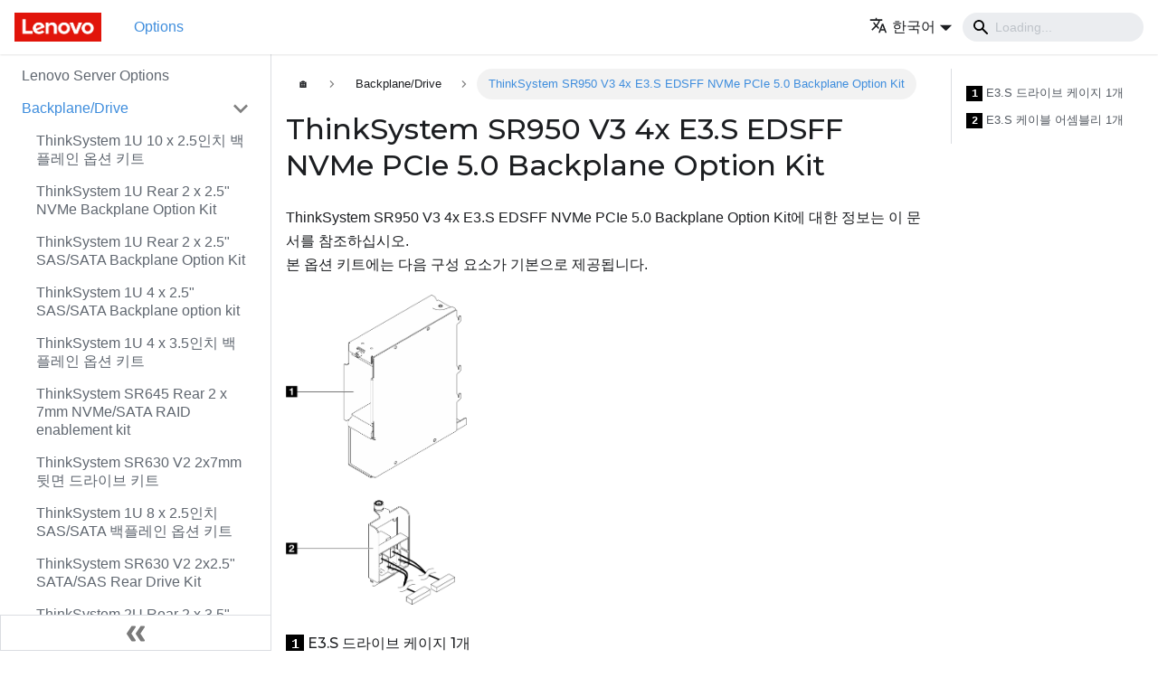

--- FILE ---
content_type: text/html
request_url: https://serveroption.lenovo.com/ko/backplane_drive_options/backplane_drive_sr950_v3_4x_e3.s_edsff_nvme_pcie_5.0_backplane_option_kit/
body_size: 12246
content:
<!doctype html>
<html lang="ko" dir="ltr" class="docs-wrapper docs-doc-page docs-version-current plugin-docs plugin-id-default docs-doc-id-backplane_drive_options/backplane_drive_sr950_v3_4x_e3.s_edsff_nvme_pcie_5.0_backplane_option_kit">
<head>
<meta charset="UTF-8">
<meta name="viewport" content="width=device-width,initial-scale=1">
<meta name="generator" content="Docusaurus v2.0.0-beta.18">
<link rel="preconnect" href="https://www.google-analytics.com">
<link rel="preconnect" href="https://www.googletagmanager.com">
<script async src="https://www.googletagmanager.com/gtag/js?id=G-QKLZ2B7KN6"></script>
<script>function gtag(){dataLayer.push(arguments)}window.dataLayer=window.dataLayer||[],gtag("js",new Date),gtag("config","G-QKLZ2B7KN6",{anonymize_ip:!0})</script><title data-rh="true">ThinkSystem SR950 V3 4x E3.S EDSFF NVMe PCIe 5.0 Backplane Option Kit | Lenovo Server Options</title><meta data-rh="true" name="twitter:card" content="summary_large_image"><meta data-rh="true" property="og:url" content="https://serveroption.lenovo.com/ko/backplane_drive_options/backplane_drive_sr950_v3_4x_e3.s_edsff_nvme_pcie_5.0_backplane_option_kit"><meta data-rh="true" name="docusaurus_locale" content="ko"><meta data-rh="true" name="docsearch:language" content="ko"><meta data-rh="true" name="docusaurus_version" content="current"><meta data-rh="true" name="docusaurus_tag" content="docs-default-current"><meta data-rh="true" name="docsearch:version" content="current"><meta data-rh="true" name="docsearch:docusaurus_tag" content="docs-default-current"><meta data-rh="true" property="og:title" content="ThinkSystem SR950 V3 4x E3.S EDSFF NVMe PCIe 5.0 Backplane Option Kit | Lenovo Server Options"><meta data-rh="true" name="description" content="ThinkSystem SR950 V3 4x E3.S EDSFF NVMe PCIe 5.0 Backplane Option Kit에 대한 정보는 이 문서를 참조하십시오."><meta data-rh="true" property="og:description" content="ThinkSystem SR950 V3 4x E3.S EDSFF NVMe PCIe 5.0 Backplane Option Kit에 대한 정보는 이 문서를 참조하십시오."><meta data-rh="true" property="og:image" content="https://serveroption.lenovo.com/ko/files/backplane_drive_options/sr950v3-504-soc-400.png"><meta data-rh="true" name="twitter:image" content="https://serveroption.lenovo.com/ko/files/backplane_drive_options/sr950v3-504-soc-400.png"><link data-rh="true" rel="icon" href="/ko/img/favicon.ico"><link data-rh="true" rel="canonical" href="https://serveroption.lenovo.com/ko/backplane_drive_options/backplane_drive_sr950_v3_4x_e3.s_edsff_nvme_pcie_5.0_backplane_option_kit"><link data-rh="true" rel="alternate" href="https://serveroption.lenovo.com/backplane_drive_options/backplane_drive_sr950_v3_4x_e3.s_edsff_nvme_pcie_5.0_backplane_option_kit" hreflang="en"><link data-rh="true" rel="alternate" href="https://serveroption.lenovo.com/de/backplane_drive_options/backplane_drive_sr950_v3_4x_e3.s_edsff_nvme_pcie_5.0_backplane_option_kit" hreflang="de"><link data-rh="true" rel="alternate" href="https://serveroption.lenovo.com/es/backplane_drive_options/backplane_drive_sr950_v3_4x_e3.s_edsff_nvme_pcie_5.0_backplane_option_kit" hreflang="es"><link data-rh="true" rel="alternate" href="https://serveroption.lenovo.com/fr/backplane_drive_options/backplane_drive_sr950_v3_4x_e3.s_edsff_nvme_pcie_5.0_backplane_option_kit" hreflang="fr"><link data-rh="true" rel="alternate" href="https://serveroption.lenovo.com/it/backplane_drive_options/backplane_drive_sr950_v3_4x_e3.s_edsff_nvme_pcie_5.0_backplane_option_kit" hreflang="it"><link data-rh="true" rel="alternate" href="https://serveroption.lenovo.com/ja/backplane_drive_options/backplane_drive_sr950_v3_4x_e3.s_edsff_nvme_pcie_5.0_backplane_option_kit" hreflang="ja"><link data-rh="true" rel="alternate" href="https://serveroption.lenovo.com/ko/backplane_drive_options/backplane_drive_sr950_v3_4x_e3.s_edsff_nvme_pcie_5.0_backplane_option_kit" hreflang="ko"><link data-rh="true" rel="alternate" href="https://serveroption.lenovo.com/pt-BR/backplane_drive_options/backplane_drive_sr950_v3_4x_e3.s_edsff_nvme_pcie_5.0_backplane_option_kit" hreflang="pt-BR"><link data-rh="true" rel="alternate" href="https://serveroption.lenovo.com/ru/backplane_drive_options/backplane_drive_sr950_v3_4x_e3.s_edsff_nvme_pcie_5.0_backplane_option_kit" hreflang="ru"><link data-rh="true" rel="alternate" href="https://serveroption.lenovo.com/th/backplane_drive_options/backplane_drive_sr950_v3_4x_e3.s_edsff_nvme_pcie_5.0_backplane_option_kit" hreflang="th"><link data-rh="true" rel="alternate" href="https://serveroption.lenovo.com/zh-CN/backplane_drive_options/backplane_drive_sr950_v3_4x_e3.s_edsff_nvme_pcie_5.0_backplane_option_kit" hreflang="zh-CN"><link data-rh="true" rel="alternate" href="https://serveroption.lenovo.com/zh-TW/backplane_drive_options/backplane_drive_sr950_v3_4x_e3.s_edsff_nvme_pcie_5.0_backplane_option_kit" hreflang="zh-TW"><link data-rh="true" rel="alternate" href="https://serveroption.lenovo.com/backplane_drive_options/backplane_drive_sr950_v3_4x_e3.s_edsff_nvme_pcie_5.0_backplane_option_kit" hreflang="x-default"><link rel="stylesheet" href="/ko/assets/css/styles.css">
<link rel="preload" href="/ko/assets/js/runtime~main.js" as="script">
<link rel="preload" href="/ko/assets/js/main.js" as="script">
</head>
<body class="navigation-with-keyboard">
<script>!function(){function t(t){document.documentElement.setAttribute("data-theme",t)}var e=function(){var t=null;try{t=localStorage.getItem("theme")}catch(t){}return t}();t(null!==e?e:"light")}()</script><div id="__docusaurus">
<div role="region"><a href="#" class="skipToContent_ZgBM">본문으로 건너뛰기</a></div><nav class="navbar navbar--fixed-top"><div class="navbar__inner"><div class="navbar__items"><button aria-label="Navigation bar toggle" class="navbar__toggle clean-btn" type="button" tabindex="0"><svg width="30" height="30" viewBox="0 0 30 30" aria-hidden="true"><path stroke="currentColor" stroke-linecap="round" stroke-miterlimit="10" stroke-width="2" d="M4 7h22M4 15h22M4 23h22"></path></svg></button><a class="navbar__brand" href="/ko/"><div class="navbar__logo"><img src="/ko/img/logo.png" alt="Lenovo Logo" class="themedImage_W2Cr themedImage--light_TfLj"><img src="/ko/img/logo.png" alt="Lenovo Logo" class="themedImage_W2Cr themedImage--dark_oUvU"></div></a><a class="navbar__item navbar__link navbar__link--active" href="/ko/">Options</a></div><div class="navbar__items navbar__items--right"><div class="navbar__item dropdown dropdown--hoverable dropdown--right"><a href="#" aria-haspopup="true" aria-expanded="false" role="button" class="navbar__link"><span><svg viewBox="0 0 24 24" width="20" height="20" aria-hidden="true" class="iconLanguage_dNtB"><path fill="currentColor" d="M12.87 15.07l-2.54-2.51.03-.03c1.74-1.94 2.98-4.17 3.71-6.53H17V4h-7V2H8v2H1v1.99h11.17C11.5 7.92 10.44 9.75 9 11.35 8.07 10.32 7.3 9.19 6.69 8h-2c.73 1.63 1.73 3.17 2.98 4.56l-5.09 5.02L4 19l5-5 3.11 3.11.76-2.04zM18.5 10h-2L12 22h2l1.12-3h4.75L21 22h2l-4.5-12zm-2.62 7l1.62-4.33L19.12 17h-3.24z"></path></svg><span>한국어</span></span></a><ul class="dropdown__menu"><li><a href="/backplane_drive_options/backplane_drive_sr950_v3_4x_e3.s_edsff_nvme_pcie_5.0_backplane_option_kit" target="_self" rel="noopener noreferrer" class="dropdown__link">English</a></li><li><a href="/de/backplane_drive_options/backplane_drive_sr950_v3_4x_e3.s_edsff_nvme_pcie_5.0_backplane_option_kit" target="_self" rel="noopener noreferrer" class="dropdown__link">Deutsch</a></li><li><a href="/es/backplane_drive_options/backplane_drive_sr950_v3_4x_e3.s_edsff_nvme_pcie_5.0_backplane_option_kit" target="_self" rel="noopener noreferrer" class="dropdown__link">Español</a></li><li><a href="/fr/backplane_drive_options/backplane_drive_sr950_v3_4x_e3.s_edsff_nvme_pcie_5.0_backplane_option_kit" target="_self" rel="noopener noreferrer" class="dropdown__link">Français</a></li><li><a href="/it/backplane_drive_options/backplane_drive_sr950_v3_4x_e3.s_edsff_nvme_pcie_5.0_backplane_option_kit" target="_self" rel="noopener noreferrer" class="dropdown__link">Italiano</a></li><li><a href="/ja/backplane_drive_options/backplane_drive_sr950_v3_4x_e3.s_edsff_nvme_pcie_5.0_backplane_option_kit" target="_self" rel="noopener noreferrer" class="dropdown__link">日本語</a></li><li><a href="/ko/backplane_drive_options/backplane_drive_sr950_v3_4x_e3.s_edsff_nvme_pcie_5.0_backplane_option_kit" target="_self" rel="noopener noreferrer" class="dropdown__link dropdown__link--active">한국어</a></li><li><a href="/pt-BR/backplane_drive_options/backplane_drive_sr950_v3_4x_e3.s_edsff_nvme_pcie_5.0_backplane_option_kit" target="_self" rel="noopener noreferrer" class="dropdown__link">Português do Brasil</a></li><li><a href="/ru/backplane_drive_options/backplane_drive_sr950_v3_4x_e3.s_edsff_nvme_pcie_5.0_backplane_option_kit" target="_self" rel="noopener noreferrer" class="dropdown__link">Русский</a></li><li><a href="/th/backplane_drive_options/backplane_drive_sr950_v3_4x_e3.s_edsff_nvme_pcie_5.0_backplane_option_kit" target="_self" rel="noopener noreferrer" class="dropdown__link">ภาษาไทย</a></li><li><a href="/zh-CN/backplane_drive_options/backplane_drive_sr950_v3_4x_e3.s_edsff_nvme_pcie_5.0_backplane_option_kit" target="_self" rel="noopener noreferrer" class="dropdown__link">简体中文</a></li><li><a href="/zh-TW/backplane_drive_options/backplane_drive_sr950_v3_4x_e3.s_edsff_nvme_pcie_5.0_backplane_option_kit" target="_self" rel="noopener noreferrer" class="dropdown__link">繁體中文</a></li></ul></div><div class="navbar__search"><span aria-label="expand searchbar" role="button" class="search-icon" tabindex="0"></span><input type="search" id="search_input_react" placeholder="Loading..." aria-label="Search" class="navbar__search-input search-bar" disabled=""></div></div></div><div role="presentation" class="navbar-sidebar__backdrop"></div></nav><div class="main-wrapper"><div class="docPage_P2Lg"><button aria-label="맨 위로 스크롤하기" class="clean-btn theme-back-to-top-button backToTopButton_RiI4" type="button"></button><aside class="theme-doc-sidebar-container docSidebarContainer_rKC_"><div class="sidebar_RiAD"><nav class="menu thin-scrollbar menu_izAj"><ul class="theme-doc-sidebar-menu menu__list"><li class="theme-doc-sidebar-item-link theme-doc-sidebar-item-link-level-1 menu__list-item"><a class="menu__link" href="/ko/">Lenovo Server Options</a></li><li class="theme-doc-sidebar-item-category theme-doc-sidebar-item-category-level-1 menu__list-item"><div class="menu__list-item-collapsible"><a class="menu__link menu__link--sublist menu__link--active" aria-expanded="true" href="/ko/backplane_drive_options/">Backplane/Drive</a><button aria-label="접을 수 있는 사이드바 분류 &#x27;Backplane/Drive&#x27; 접기(펼치기)" type="button" class="clean-btn menu__caret"></button></div><ul style="display:block;overflow:visible;height:auto" class="menu__list"><li class="theme-doc-sidebar-item-link theme-doc-sidebar-item-link-level-2 menu__list-item"><a class="menu__link" tabindex="0" href="/ko/backplane_drive_options/1u_10x25_bp_option_kit">ThinkSystem 1U 10 x 2.5인치 백플레인 옵션 키트</a></li><li class="theme-doc-sidebar-item-link theme-doc-sidebar-item-link-level-2 menu__list-item"><a class="menu__link" tabindex="0" href="/ko/backplane_drive_options/1u_25_nvme_2bay_rear_bp_option_kit">ThinkSystem 1U Rear 2 x 2.5&quot; NVMe Backplane Option Kit</a></li><li class="theme-doc-sidebar-item-link theme-doc-sidebar-item-link-level-2 menu__list-item"><a class="menu__link" tabindex="0" href="/ko/backplane_drive_options/1u_25_satasas_2bay_rear_bp_option_kit">ThinkSystem 1U Rear 2 x 2.5&quot; SAS/SATA Backplane Option Kit</a></li><li class="theme-doc-sidebar-item-link theme-doc-sidebar-item-link-level-2 menu__list-item"><a class="menu__link" tabindex="0" href="/ko/backplane_drive_options/1u_4x25_sassata_bp_option_kit">ThinkSystem 1U 4 x 2.5&quot; SAS/SATA Backplane option kit</a></li><li class="theme-doc-sidebar-item-link theme-doc-sidebar-item-link-level-2 menu__list-item"><a class="menu__link" tabindex="0" href="/ko/backplane_drive_options/1u_4x35_bp_option_kit">ThinkSystem 1U 4 x 3.5인치 백플레인 옵션 키트</a></li><li class="theme-doc-sidebar-item-link theme-doc-sidebar-item-link-level-2 menu__list-item"><a class="menu__link" tabindex="0" href="/ko/backplane_drive_options/1u_7mm_2_bay_rear_bp_option_kit">ThinkSystem SR645 Rear 2 x 7mm NVMe/SATA RAID enablement kit</a></li><li class="theme-doc-sidebar-item-link theme-doc-sidebar-item-link-level-2 menu__list-item"><a class="menu__link" tabindex="0" href="/ko/backplane_drive_options/1u_7mm_bp_option_kit">ThinkSystem SR630 V2 2x7mm 뒷면 드라이브 키트</a></li><li class="theme-doc-sidebar-item-link theme-doc-sidebar-item-link-level-2 menu__list-item"><a class="menu__link" tabindex="0" href="/ko/backplane_drive_options/1u_8x25_sassata_bp_option_kit">ThinkSystem 1U 8 x 2.5인치 SAS/SATA 백플레인 옵션 키트</a></li><li class="theme-doc-sidebar-item-link theme-doc-sidebar-item-link-level-2 menu__list-item"><a class="menu__link" tabindex="0" href="/ko/backplane_drive_options/225sas_rear_drive_kit">ThinkSystem SR630 V2 2x2.5&quot; SATA/SAS Rear Drive Kit</a></li><li class="theme-doc-sidebar-item-link theme-doc-sidebar-item-link-level-2 menu__list-item"><a class="menu__link" tabindex="0" href="/ko/backplane_drive_options/2u_2x35_sassata_rear_bp_option_kit">ThinkSystem 2U Rear 2 x 3.5&quot; SAS/SATA Backplane Option Kit</a></li><li class="theme-doc-sidebar-item-link theme-doc-sidebar-item-link-level-2 menu__list-item"><a class="menu__link" tabindex="0" href="/ko/backplane_drive_options/2u_4x25_sassata_rear_bp_option_kit">ThinkSystem 2U Rear 4 x 2.5&quot; SAS/SATA Backplane Option Kit</a></li><li class="theme-doc-sidebar-item-link theme-doc-sidebar-item-link-level-2 menu__list-item"><a class="menu__link" tabindex="0" href="/ko/backplane_drive_options/2u_4x35_sassata_mid_bp_option_kit">ThinkSystem SR665 Middle 4 x 3.5&quot; SAS/SATA Backplane option kit</a></li><li class="theme-doc-sidebar-item-link theme-doc-sidebar-item-link-level-2 menu__list-item"><a class="menu__link" tabindex="0" href="/ko/backplane_drive_options/2u_4x35_sassata_rear_bp_option_kit">ThinkSystem 2U Rear 4 x 3.5&quot; SAS/SATA Backplane Option Kit</a></li><li class="theme-doc-sidebar-item-link theme-doc-sidebar-item-link-level-2 menu__list-item"><a class="menu__link" tabindex="0" href="/ko/backplane_drive_options/2u_7mm_nvme_2bay_raid_enablement_kit">ThinkSystem SR665 Rear 2x7mm NVMe RAID Enablement Kit</a></li><li class="theme-doc-sidebar-item-link theme-doc-sidebar-item-link-level-2 menu__list-item"><a class="menu__link" tabindex="0" href="/ko/backplane_drive_options/2u_7mm_sata_2bay_raid_enablement_kit">ThinkSystem SR665 Rear 2x7mm SATA RAID Enablement Kit</a></li><li class="theme-doc-sidebar-item-link theme-doc-sidebar-item-link-level-2 menu__list-item"><a class="menu__link" tabindex="0" href="/ko/backplane_drive_options/2u_8x25_mid_bp_option_kit">ThinkSystem SR665 Middle 8 x 2.5&quot; Backplane option kit</a></li><li class="theme-doc-sidebar-item-link theme-doc-sidebar-item-link-level-2 menu__list-item"><a class="menu__link" tabindex="0" href="/ko/backplane_drive_options/2u_8x25_sassata_rear_bp_option_kit">ThinkSystem 2U Rear 8 x 2.5&quot; SAS/SATA Backplane Option Kit</a></li><li class="theme-doc-sidebar-item-link theme-doc-sidebar-item-link-level-2 menu__list-item"><a class="menu__link" tabindex="0" href="/ko/backplane_drive_options/2u_8x35_sassata_bp_option_kit">ThinkSystem 2U 8 x 3.5&quot; SAS/SATA Backplane Option Kit</a></li><li class="theme-doc-sidebar-item-link theme-doc-sidebar-item-link-level-2 menu__list-item"><a class="menu__link" tabindex="0" href="/ko/backplane_drive_options/4M17A14200_thinksystem_sr250_sr150_4_35_ss_hba_bp_bkt_kit_x30">ThinkSystem SR250/SR150 4x3.5&quot; SS HBA BP Bracket Kit (x30)</a></li><li class="theme-doc-sidebar-item-link theme-doc-sidebar-item-link-level-2 menu__list-item"><a class="menu__link" tabindex="0" href="/ko/backplane_drive_options/4M17A80601_thinksystem_sr250_sr150_4_35_ss_hba_bp_bkt_kit_x40">ThinkSystem SR250/SR150 4x3.5&quot; SS HBA BP Bracket Kit (x40)</a></li><li class="theme-doc-sidebar-item-link theme-doc-sidebar-item-link-level-2 menu__list-item"><a class="menu__link" tabindex="0" href="/ko/backplane_drive_options/SN550_nvme_backplane">ThinkSystem SN550 NVMe PCIe SSD 백플레인</a></li><li class="theme-doc-sidebar-item-link theme-doc-sidebar-item-link-level-2 menu__list-item"><a class="menu__link" tabindex="0" href="/ko/backplane_drive_options/SN550_sata_backplane">ThinkSystem SN550 SATA HDD/SSD 백플레인</a></li><li class="theme-doc-sidebar-item-link theme-doc-sidebar-item-link-level-2 menu__list-item"><a class="menu__link" tabindex="0" href="/ko/backplane_drive_options/SN850_nvme_backplane">ThinkSystem SN850 NVMe PCIe SSD 사용 키트</a></li><li class="theme-doc-sidebar-item-link theme-doc-sidebar-item-link-level-2 menu__list-item"><a class="menu__link" tabindex="0" href="/ko/backplane_drive_options/SN850_sata_backplane">ThinkSystem SN850 SATA HDD/SSD 키트</a></li><li class="theme-doc-sidebar-item-link theme-doc-sidebar-item-link-level-2 menu__list-item"><a class="menu__link" tabindex="0" href="/ko/backplane_drive_options/SR530_SR630_2.5SATASAS_8_Bay_BackplaneKit">ThinkSystem SR530/SR630 2.5인치 SATA/SAS 8베이 백플레인 키트</a></li><li class="theme-doc-sidebar-item-link theme-doc-sidebar-item-link-level-2 menu__list-item"><a class="menu__link" tabindex="0" href="/ko/backplane_drive_options/SR550_SR650_2.5_SATASAS_8_Bay_Backplane_Kit">ThinkSystem SR550/SR650 2.5인치 SATA/SAS 8베이 백플레인 키트</a></li><li class="theme-doc-sidebar-item-link theme-doc-sidebar-item-link-level-2 menu__list-item"><a class="menu__link" tabindex="0" href="/ko/backplane_drive_options/SR650_2.5_AnyBay_8_Bay_Backplane_Kit">ThinkSystem SR650 2.5인치 AnyBay 8베이 백플레인 키트</a></li><li class="theme-doc-sidebar-item-link theme-doc-sidebar-item-link-level-2 menu__list-item"><a class="menu__link" tabindex="0" href="/ko/backplane_drive_options/SR850_anybay_8bay_backplane">ThinkSystem SR850 2.5인치 AnyBay 8베이 백플레인 키트</a></li><li class="theme-doc-sidebar-item-link theme-doc-sidebar-item-link-level-2 menu__list-item"><a class="menu__link" tabindex="0" href="/ko/backplane_drive_options/SR850_sata_8bay_backplane">ThinkSystem SR850 2.5인치 SATA/SAS 8베이 백플레인 키트</a></li><li class="theme-doc-sidebar-item-link theme-doc-sidebar-item-link-level-2 menu__list-item"><a class="menu__link" tabindex="0" href="/ko/backplane_drive_options/ST550_2.5_SATASAS_4_Bay_Backplane_Kit">ThinkSystem ST550 2.5인치 SATA/SAS 4베이 백플레인 키트</a></li><li class="theme-doc-sidebar-item-link theme-doc-sidebar-item-link-level-2 menu__list-item"><a class="menu__link" tabindex="0" href="/ko/backplane_drive_options/ST550_2.5_SATASAS_8_Bay_Backplane_Kit">ThinkSystem ST550 2.5인치 SATA/SAS 8베이 백플레인 키트</a></li><li class="theme-doc-sidebar-item-link theme-doc-sidebar-item-link-level-2 menu__list-item"><a class="menu__link" tabindex="0" href="/ko/backplane_drive_options/ST550_3.5_SATASAS_4_Bay_Backplane_Kit">ThinkSystem ST550 3.5인치 SATA/SAS 4베이 백플레인 키트</a></li><li class="theme-doc-sidebar-item-link theme-doc-sidebar-item-link-level-2 menu__list-item"><a class="menu__link" tabindex="0" href="/ko/backplane_drive_options/ST550_3.5_Simple_Swap_Bracket_Plate_Kit">ThinkSystem ST550 3.5인치 심플 스왑 브래킷 플레이트 키트</a></li><li class="theme-doc-sidebar-item-link theme-doc-sidebar-item-link-level-2 menu__list-item"><a class="menu__link" tabindex="0" href="/ko/backplane_drive_options/ST558_2.5_SATASAS_8_Bay_Backplane_Kit">ThinkSystem ST558 2.5 英寸 SATA/SAS 8 插槽底板套件</a></li><li class="theme-doc-sidebar-item-link theme-doc-sidebar-item-link-level-2 menu__list-item"><a class="menu__link" tabindex="0" href="/ko/backplane_drive_options/ThinkSystem_M.2_enablement_kit">ThinkSystem M.2 사용 키트</a></li><li class="theme-doc-sidebar-item-link theme-doc-sidebar-item-link-level-2 menu__list-item"><a class="menu__link" tabindex="0" href="/ko/backplane_drive_options/ThinkSystem_M.2_mirroring_enablement_kit">미러링 기능이 있는 ThinkSystem M.2 사용 키트</a></li><li class="theme-doc-sidebar-item-link theme-doc-sidebar-item-link-level-2 menu__list-item"><a class="menu__link" tabindex="0" href="/ko/backplane_drive_options/ThinkSystem_SR590_SR650_Rear_HDD_Kit">ThinkSystem SR590/SR650 뒷면 HDD 키트</a></li><li class="theme-doc-sidebar-item-link theme-doc-sidebar-item-link-level-2 menu__list-item"><a class="menu__link" tabindex="0" href="/ko/backplane_drive_options/ThinkSystem_SR630_Rear_HDD_Kit">ThinkSystem SR630 뒷면 HDD 키트</a></li><li class="theme-doc-sidebar-item-link theme-doc-sidebar-item-link-level-2 menu__list-item"><a class="menu__link" tabindex="0" href="/ko/backplane_drive_options/backplane_2u_12x35">ThinkSystem 2U 12x3.5&quot; Backplane Option Kit</a></li><li class="theme-doc-sidebar-item-link theme-doc-sidebar-item-link-level-2 menu__list-item"><a class="menu__link" tabindex="0" href="/ko/backplane_drive_options/backplane_2u_8x25">ThinkSystem 2U 8x2.5&quot; Backplane Option Kit</a></li><li class="theme-doc-sidebar-item-link theme-doc-sidebar-item-link-level-2 menu__list-item"><a class="menu__link" tabindex="0" href="/ko/backplane_drive_options/backplane_2u_v3_12x35_exp">ThinkSystem 2U V3 12x3.5&quot; Expander Backplane Option Kit</a></li><li class="theme-doc-sidebar-item-link theme-doc-sidebar-item-link-level-2 menu__list-item"><a class="menu__link" tabindex="0" href="/ko/backplane_drive_options/backplane_2u_v3_24x25_exp">ThinkSystem 2U V3 24x2.5&quot; Expander Backplane Option Kit</a></li><li class="theme-doc-sidebar-item-link theme-doc-sidebar-item-link-level-2 menu__list-item"><a class="menu__link" tabindex="0" href="/ko/backplane_drive_options/backplane_drive_25hddfiller">ThinkSystem 2.5&quot; 8* 1x1 HDD Filler Pack Kit</a></li><li class="theme-doc-sidebar-item-link theme-doc-sidebar-item-link-level-2 menu__list-item"><a class="menu__link" tabindex="0" href="/ko/backplane_drive_options/backplane_drive_2uv3_rear425_gen5">ThinkSystem 2U V3 Rear 4x2.5&quot; Gen5 Backplane Option Kit</a></li><li class="theme-doc-sidebar-item-link theme-doc-sidebar-item-link-level-2 menu__list-item"><a class="menu__link" tabindex="0" href="/ko/backplane_drive_options/backplane_drive_options_sd530_v3_e3s_1t_backplane_kit">ThinkSystem SD530 V3 E3.S 1T Backplane Kit</a></li><li class="theme-doc-sidebar-item-link theme-doc-sidebar-item-link-level-2 menu__list-item"><a class="menu__link" tabindex="0" href="/ko/backplane_drive_options/backplane_drive_options_sd535_v3_anybay_6_drive_backplane_kit">ThinkSystem SD535 V3 Anybay 6 Drive Backplane Kit</a></li><li class="theme-doc-sidebar-item-link theme-doc-sidebar-item-link-level-2 menu__list-item"><a class="menu__link" tabindex="0" href="/ko/backplane_drive_options/backplane_drive_sd650_v3_sd650_i_v3_dwc_m2_enablement_kit">ThinkSystem SD650, SD650-I V3 DWC M.2 Enablement Option Upgrade Kit</a></li><li class="theme-doc-sidebar-item-link theme-doc-sidebar-item-link-level-2 menu__list-item"><a class="menu__link" tabindex="0" href="/ko/backplane_drive_options/backplane_drive_sd650_v3_sd650_i_v3_sata_nvme_storage_kit">ThinkSystem SD650, SD650-I V3 SATA/NVMe Storage Option Upgrade Kit</a></li><li class="theme-doc-sidebar-item-link theme-doc-sidebar-item-link-level-2 menu__list-item"><a class="menu__link" tabindex="0" href="/ko/backplane_drive_options/backplane_drive_sd665_v3_dwc_m2">ThinkSystem SD665, SD665-N V3 M.2 enablement kit</a></li><li class="theme-doc-sidebar-item-link theme-doc-sidebar-item-link-level-2 menu__list-item"><a class="menu__link" tabindex="0" href="/ko/backplane_drive_options/backplane_drive_sd665_v3_nvme_storage_cage">ThinkSystem SD665 V3 NVMe Storage Option Upgrade Kit</a></li><li class="theme-doc-sidebar-item-link theme-doc-sidebar-item-link-level-2 menu__list-item"><a class="menu__link" tabindex="0" href="/ko/backplane_drive_options/backplane_drive_sd665_v3_sata_storage_cage">ThinkSystem SD665 V3 SATA Storage Option Upgrade Kit</a></li><li class="theme-doc-sidebar-item-link theme-doc-sidebar-item-link-level-2 menu__list-item"><a class="menu__link" tabindex="0" href="/ko/backplane_drive_options/backplane_drive_se350_v2_15mm_ssd_module">ThinkEdge SE350 V2 15mm SSD Module</a></li><li class="theme-doc-sidebar-item-link theme-doc-sidebar-item-link-level-2 menu__list-item"><a class="menu__link" tabindex="0" href="/ko/backplane_drive_options/backplane_drive_se350_v2_7mm_ssd_module">ThinkEdge SE350 V2 7mm SSD Module</a></li><li class="theme-doc-sidebar-item-link theme-doc-sidebar-item-link-level-2 menu__list-item"><a class="menu__link" tabindex="0" href="/ko/backplane_drive_options/backplane_drive_se455_v3_internal_drive_kit">ThinkEdge SE455 V3 Internal Drive Bays Option Kit</a></li><li class="theme-doc-sidebar-item-link theme-doc-sidebar-item-link-level-2 menu__list-item"><a class="menu__link" tabindex="0" href="/ko/backplane_drive_options/backplane_drive_se455_v3_nvme_backplane">ThinkEdge SE455 V3 4x2.5&quot; NVMe Backplane Option Kit</a></li><li class="theme-doc-sidebar-item-link theme-doc-sidebar-item-link-level-2 menu__list-item"><a class="menu__link" tabindex="0" href="/ko/backplane_drive_options/backplane_drive_se455_v3_sata_backplane">ThinkEdge SE455 V3 4x2.5&quot; SATA Backplane Option Kit</a></li><li class="theme-doc-sidebar-item-link theme-doc-sidebar-item-link-level-2 menu__list-item"><a class="menu__link" tabindex="0" href="/ko/backplane_drive_options/backplane_drive_sr250_v3_2x_3.5_ss_sata_+_2x_3.5_ss_nvme_backplane_kit">ThinkSystem SR250 V3 2x3.5&quot; Simple Swap SATA + 2x3.5&quot; Simple Swap NVMe Backplane Kit</a></li><li class="theme-doc-sidebar-item-link theme-doc-sidebar-item-link-level-2 menu__list-item"><a class="menu__link" tabindex="0" href="/ko/backplane_drive_options/backplane_drive_sr630v4_1u2u_e3.s_2x2t">Thinksystem V4 1U/2U E3.S 2x2T Backplane Option Kit</a></li><li class="theme-doc-sidebar-item-link theme-doc-sidebar-item-link-level-2 menu__list-item"><a class="menu__link" tabindex="0" href="/ko/backplane_drive_options/backplane_drive_sr630v4_1u2u_e3.s_4x1t">Thinksystem V4 1U/2U E3.S 4x1T Backplane Option Kit</a></li><li class="theme-doc-sidebar-item-link theme-doc-sidebar-item-link-level-2 menu__list-item"><a class="menu__link" tabindex="0" href="/ko/backplane_drive_options/backplane_drive_sr630v4_2x2.5_anybay_gen5_rear">ThinkSystem SR630 V4 2x2.5&quot; Gen5 AnyBay Rear Backplane Option Kit</a></li><li class="theme-doc-sidebar-item-link theme-doc-sidebar-item-link-level-2 menu__list-item"><a class="menu__link" tabindex="0" href="/ko/backplane_drive_options/backplane_drive_sr630v4_4x2.5_ sassata">ThinkSystem SR630 V4 4x2.5&quot; SAS/SATA Backplane Option Kit</a></li><li class="theme-doc-sidebar-item-link theme-doc-sidebar-item-link-level-2 menu__list-item"><a class="menu__link" tabindex="0" href="/ko/backplane_drive_options/backplane_drive_sr630v4_8x2.5_ sassata">ThinkSystem SR630 V4 8x2.5&quot; SAS/SATA Backplane Option Kit</a></li><li class="theme-doc-sidebar-item-link theme-doc-sidebar-item-link-level-2 menu__list-item"><a class="menu__link" tabindex="0" href="/ko/backplane_drive_options/backplane_drive_sr630v4_m2_raid_b540d-2hs_sata_nvme">ThinkSystem SR630 V4 M.2 RAID B540d-2HS SATA/NVMe Enablement Kit</a></li><li class="theme-doc-sidebar-item-link theme-doc-sidebar-item-link-level-2 menu__list-item"><a class="menu__link" tabindex="0" href="/ko/backplane_drive_options/backplane_drive_sr635v3_2x2.5_g4_nvme">ThinkSystem SR635 V3 2x2.5&quot; NVMe Backplane Gen4 Option Kit</a></li><li class="theme-doc-sidebar-item-link theme-doc-sidebar-item-link-level-2 menu__list-item"><a class="menu__link" tabindex="0" href="/ko/backplane_drive_options/backplane_drive_sr635v3_2x2.5_g4_sas_sata">ThinkSystem SR635 V3 2x2.5&quot; SAS/SATA Gen4 Backplane Kit</a></li><li class="theme-doc-sidebar-item-link theme-doc-sidebar-item-link-level-2 menu__list-item"><a class="menu__link" tabindex="0" href="/ko/backplane_drive_options/backplane_drive_sr635v3_7mm_2-bay_nvme_raid">ThinkSystem SR635 V3 7mm NVMe 2-Bay RAID Enablement Kit</a></li><li class="theme-doc-sidebar-item-link theme-doc-sidebar-item-link-level-2 menu__list-item"><a class="menu__link" tabindex="0" href="/ko/backplane_drive_options/backplane_drive_sr635v3_7mm_sata_nvme">ThinkSystem SR635 V3 Rear 2x7mm SATA/NVMe Enablement Kit</a></li><li class="theme-doc-sidebar-item-link theme-doc-sidebar-item-link-level-2 menu__list-item"><a class="menu__link" tabindex="0" href="/ko/backplane_drive_options/backplane_drive_sr635v3_7mm_sata_nvme_raid">ThinkSystem SR635 V3 Rear 2x7mm SATA/NVMe RAID Enablement Kit</a></li><li class="theme-doc-sidebar-item-link theme-doc-sidebar-item-link-level-2 menu__list-item"><a class="menu__link" tabindex="0" href="/ko/backplane_drive_options/backplane_drive_sr635v3_sr645v3_4x2.5_nvme">ThinkSystem SR645 V3/SR635 V3 4x2.5&quot; NVMe Front Backplane Option Kit</a></li><li class="theme-doc-sidebar-item-link theme-doc-sidebar-item-link-level-2 menu__list-item"><a class="menu__link" tabindex="0" href="/ko/backplane_drive_options/backplane_drive_sr635v3_sr645v3_edsff_g4_5.9mm">ThinkSystem SR645 V3/SR635 V3 EDSFF E1.S Gen4 5.9mm Backplane Kit</a></li><li class="theme-doc-sidebar-item-link theme-doc-sidebar-item-link-level-2 menu__list-item"><a class="menu__link" tabindex="0" href="/ko/backplane_drive_options/backplane_drive_sr650-a-v4_8x25in_anybay_gen5_backplane_option_kit">ThinkSystem SR650/a V4 8x2.5&quot; AnyBay Gen5 Backplane Option Kit</a></li><li class="theme-doc-sidebar-item-link theme-doc-sidebar-item-link-level-2 menu__list-item"><a class="menu__link" tabindex="0" href="/ko/backplane_drive_options/backplane_drive_sr650-a-v4_8x25in_nvme_gen5_backplane_option_kit">ThinkSystem SR650/a V4 8x2.5&quot; NVMe Gen5 Backplane Option Kit</a></li><li class="theme-doc-sidebar-item-link theme-doc-sidebar-item-link-level-2 menu__list-item"><a class="menu__link" tabindex="0" href="/ko/backplane_drive_options/backplane_drive_sr650-a-v4_8x25in_sas_sata_backplane_option_kit">ThinkSystem SR650/a V4 8x2.5&quot; SAS/SATA Backplane Option Kit</a></li><li class="theme-doc-sidebar-item-link theme-doc-sidebar-item-link-level-2 menu__list-item"><a class="menu__link" tabindex="0" href="/ko/backplane_drive_options/backplane_drive_sr650-a-v4_m2_raid_b450p-2hs_sata_nvme_enablement_kit">ThinkSystem SR650/a V4 M.2 RAID B450p-2HS SATA/NVMe Enablement Kit</a></li><li class="theme-doc-sidebar-item-link theme-doc-sidebar-item-link-level-2 menu__list-item"><a class="menu__link" tabindex="0" href="/ko/backplane_drive_options/backplane_drive_sr650av4_e3s_non-bp_cage_filler">ThinkSystem SR650a V4 E3.S Non-BP Cage Filler</a></li><li class="theme-doc-sidebar-item-link theme-doc-sidebar-item-link-level-2 menu__list-item"><a class="menu__link" tabindex="0" href="/ko/backplane_drive_options/backplane_drive_sr650v3_7mm_2-bay_nvme_raid">ThinkSystem SR650 V3 Rear 2x7mm NVMe RAID Enablement Kit</a></li><li class="theme-doc-sidebar-item-link theme-doc-sidebar-item-link-level-2 menu__list-item"><a class="menu__link" tabindex="0" href="/ko/backplane_drive_options/backplane_drive_sr650v3_7mm_raid_b540p_2hs_sata_nvme">ThinkSystem SR650 V3 7mm RAID B540p-2HS SATA/NVMe Enablement Kit</a></li><li class="theme-doc-sidebar-item-link theme-doc-sidebar-item-link-level-2 menu__list-item"><a class="menu__link" tabindex="0" href="/ko/backplane_drive_options/backplane_drive_sr650v3_7mm_sata_nvme_raid">ThinkSystem SR650 V3 7mm 2-Bay SATA/NVMe SFF RAID Enablement Kit</a></li><li class="theme-doc-sidebar-item-link theme-doc-sidebar-item-link-level-2 menu__list-item"><a class="menu__link" tabindex="0" href="/ko/backplane_drive_options/backplane_drive_sr650v4_12x3.5_sassata">ThinkSystem SR650 V4 12x3.5&quot; SAS/SATA Backplane Option Kit</a></li><li class="theme-doc-sidebar-item-link theme-doc-sidebar-item-link-level-2 menu__list-item"><a class="menu__link" tabindex="0" href="/ko/backplane_drive_options/backplane_drive_sr650v4_4x2.5_anybay-rear">ThinkSystem SR650 V4 4x2.5&quot; Anybay Rear Backplane option Kit</a></li><li class="theme-doc-sidebar-item-link theme-doc-sidebar-item-link-level-2 menu__list-item"><a class="menu__link" tabindex="0" href="/ko/backplane_drive_options/backplane_drive_sr650v4_4x2.5_nvme-rear">ThinkSystem SR650 V4 4x2.5&quot; NVMe Rear Backplane Option Kit</a></li><li class="theme-doc-sidebar-item-link theme-doc-sidebar-item-link-level-2 menu__list-item"><a class="menu__link" tabindex="0" href="/ko/backplane_drive_options/backplane_drive_sr650v4_4x2.5_sassata-rear">ThinkSystem SR650 V4 4x2.5&quot; SAS/SATA Rear Backplane Option Kit</a></li><li class="theme-doc-sidebar-item-link theme-doc-sidebar-item-link-level-2 menu__list-item"><a class="menu__link" tabindex="0" href="/ko/backplane_drive_options/backplane_drive_sr650v4_4x3.5_sassata-rear">ThinkSystem SR650 V4 4x3.5&quot; SAS/SATA Rear Backplane Option Kit</a></li><li class="theme-doc-sidebar-item-link theme-doc-sidebar-item-link-level-2 menu__list-item"><a class="menu__link" tabindex="0" href="/ko/backplane_drive_options/backplane_drive_sr650v4_8x2.5_nvme-middle">ThinkSystem SR650 V4 8x2.5&quot; NVMe Middle Backplane Option Kit</a></li><li class="theme-doc-sidebar-item-link theme-doc-sidebar-item-link-level-2 menu__list-item"><a class="menu__link" tabindex="0" href="/ko/backplane_drive_options/backplane_drive_sr650v4_8x2.5_sassata-middle">ThinkSystem SR650 V4 8x2.5&quot; SAS/SATA Middle Backplane Option Kit</a></li><li class="theme-doc-sidebar-item-link theme-doc-sidebar-item-link-level-2 menu__list-item"><a class="menu__link" tabindex="0" href="/ko/backplane_drive_options/backplane_drive_sr650v4_8x2.5_sassata-rear">ThinkSystem SR650 V4 8x2.5&quot; SAS/SATA Rear Backplane Option Kit</a></li><li class="theme-doc-sidebar-item-link theme-doc-sidebar-item-link-level-2 menu__list-item"><a class="menu__link" tabindex="0" href="/ko/backplane_drive_options/backplane_drive_sr650v4_8x3.5_sassata+4anybay">ThinkSystem SR650 V4 8x3.5&quot; SAS/SATA + 4 AnyBay Backplane Option Kit</a></li><li class="theme-doc-sidebar-item-link theme-doc-sidebar-item-link-level-2 menu__list-item"><a class="menu__link" tabindex="0" href="/ko/backplane_drive_options/backplane_drive_sr650v4_8x3.5_sassata+4nvme">ThinkSystem SR650 V4 8x3.5&quot; SAS/SATA + 4 NVMe Backplane Option Kit</a></li><li class="theme-doc-sidebar-item-link theme-doc-sidebar-item-link-level-2 menu__list-item"><a class="menu__link" tabindex="0" href="/ko/backplane_drive_options/backplane_drive_sr650v4_8x3.5_sassata">ThinkSystem SR650 V4 8x3.5&quot; SAS/SATA Backplane Option Kit</a></li><li class="theme-doc-sidebar-item-link theme-doc-sidebar-item-link-level-2 menu__list-item"><a class="menu__link" tabindex="0" href="/ko/backplane_drive_options/backplane_drive_sr650v4_m.2_raid_b540d-2hs_satanvme-enablement">ThinkSystem SR650/a V4 M.2 RAID B540d-2HS SATA/NVMe Enablement Kit</a></li><li class="theme-doc-sidebar-item-link theme-doc-sidebar-item-link-level-2 menu__list-item"><a class="menu__link" tabindex="0" href="/ko/backplane_drive_options/backplane_drive_sr655_sas_sata_hs_hdd">ThinkSystem SR655 3.5&quot; 10TB 7.2K SAS/SATA HS HDD</a></li><li class="theme-doc-sidebar-item-link theme-doc-sidebar-item-link-level-2 menu__list-item"><a class="menu__link" tabindex="0" href="/ko/backplane_drive_options/backplane_drive_sr675v3_1x4_e3.s_backplane_for_8dw_pcie_gpu_base_option_kit">ThinkSystem SR675 V3 1x4 E3.S Backplane for 8DW PCIe GPU Base Option Kit</a></li><li class="theme-doc-sidebar-item-link theme-doc-sidebar-item-link-level-2 menu__list-item"><a class="menu__link" tabindex="0" href="/ko/backplane_drive_options/backplane_drive_sr675v3_1x4_e3.s_backplane_for_hgx_nvlink_gpu_base_option_kit">ThinkSystem SR675 V3 1x4 E3.S Backplane for HGX NVLink GPU Base Option Kit</a></li><li class="theme-doc-sidebar-item-link theme-doc-sidebar-item-link-level-2 menu__list-item"><a class="menu__link" tabindex="0" href="/ko/backplane_drive_options/backplane_drive_sr675v3_4x_2.5inch_anybay_backplane_option_kit">ThinkSystem SR675 V3 4x2.5” AnyBay Backplane Option</a></li><li class="theme-doc-sidebar-item-link theme-doc-sidebar-item-link-level-2 menu__list-item"><a class="menu__link" tabindex="0" href="/ko/backplane_drive_options/backplane_drive_sr675v3_6x_edsff_backplane_option_kit">TThinkSystem 1x6 E1.S EDSFF Backplane Option Kit</a></li><li class="theme-doc-sidebar-item-link theme-doc-sidebar-item-link-level-2 menu__list-item"><a class="menu__link" tabindex="0" href="/ko/backplane_drive_options/backplane_drive_sr675v3_8x_2.5-inch_anybay_backplane_option_kit">ThinkSystem SR675 V3 8x2.5&quot; AnyBay Backplane Option Kit</a></li><li class="theme-doc-sidebar-item-link theme-doc-sidebar-item-link-level-2 menu__list-item"><a class="menu__link" tabindex="0" href="/ko/backplane_drive_options/backplane_drive_sr850_v3_sr860_v3_7mm_sata_nvme_2-bay_rear_enablement_option_kit">ThinkSystem SR850 V3/SR860 V3 7mm SATA/NVMe 2-Bay Rear Enablement Option Kit</a></li><li class="theme-doc-sidebar-item-link theme-doc-sidebar-item-link-level-2 menu__list-item"><a class="menu__link" tabindex="0" href="/ko/backplane_drive_options/backplane_drive_sr850_v3_sr860_v3_8x_2.5-inch_sas_sata_backplane_option_kit">ThinkSystem SR850 V3/SR860 V3 8x 2.5&quot; SAS/SATA Backplane Option Kit</a></li><li class="theme-doc-sidebar-item-link theme-doc-sidebar-item-link-level-2 menu__list-item"><a class="menu__link" tabindex="0" href="/ko/backplane_drive_options/backplane_drive_sr850_v4_sr860_v4_e3.s_2x2t_backplane_option_kit">ThinkSystem SR850 V4/SR860 V4 E3.S 2x2T Backplane Option Kit</a></li><li class="theme-doc-sidebar-item-link theme-doc-sidebar-item-link-level-2 menu__list-item"><a class="menu__link" tabindex="0" href="/ko/backplane_drive_options/backplane_drive_sr850_v4_sr860_v4_e3.s_4x1t_backplane_option_kit">ThinkSystem SR850 V4/SR860 V4 E3.S 4x1T Backplane Option Kit</a></li><li class="theme-doc-sidebar-item-link theme-doc-sidebar-item-link-level-2 menu__list-item"><a class="menu__link" tabindex="0" href="/ko/backplane_drive_options/backplane_drive_sr850v3_anybay_backplane_option_kit">ThinkSystem SR850 V3 8x 2.5&quot; AnyBay Backplane Option Kit</a></li><li class="theme-doc-sidebar-item-link theme-doc-sidebar-item-link-level-2 menu__list-item"><a class="menu__link" tabindex="0" href="/ko/backplane_drive_options/backplane_drive_sr860_v3_8x_2.5-inch_anybay_backplane_option_kit">ThinkSystem SR860 V3 8x 2.5&quot; AnyBay Backplane Option Kit</a></li><li class="theme-doc-sidebar-item-link theme-doc-sidebar-item-link-level-2 menu__list-item"><a class="menu__link" tabindex="0" href="/ko/backplane_drive_options/backplane_drive_sr860v4_850_8x2.5_anybay">ThinkSystem SR850 V4/SR860 V4 8x2.5&quot; AnyBay Backplane Option Kit</a></li><li class="theme-doc-sidebar-item-link theme-doc-sidebar-item-link-level-2 menu__list-item"><a class="menu__link" tabindex="0" href="/ko/backplane_drive_options/backplane_drive_sr860v4_850_8x2.5_sassata">ThinkSystem SR850 V4/SR860 V4 8x2.5&quot; SAS/SATA Backplane Option Kit</a></li><li class="theme-doc-sidebar-item-link theme-doc-sidebar-item-link-level-2 menu__list-item"><a class="menu__link" tabindex="0" href="/ko/backplane_drive_options/backplane_drive_sr860v4_850_external_m.2_raid_b540p-2hs_sata+nvme">ThinkSystem SR850 V4/SR860 V4 External M.2 RAID B540p-2HS SATA/NVMe Enablement Option Kit</a></li><li class="theme-doc-sidebar-item-link theme-doc-sidebar-item-link-level-2 menu__list-item"><a class="menu__link" tabindex="0" href="/ko/backplane_drive_options/backplane_drive_sr950_v3_4x_2.5_sas_sata_backplane_option_kit">ThinkSystem SR950 V3 4x 2.5&quot; SAS/SATA Backplane Option Kit</a></li><li class="theme-doc-sidebar-item-link theme-doc-sidebar-item-link-level-2 menu__list-item"><a class="menu__link menu__link--active" aria-current="page" tabindex="0" href="/ko/backplane_drive_options/backplane_drive_sr950_v3_4x_e3.s_edsff_nvme_pcie_5.0_backplane_option_kit">ThinkSystem SR950 V3 4x E3.S EDSFF NVMe PCIe 5.0 Backplane Option Kit</a></li><li class="theme-doc-sidebar-item-link theme-doc-sidebar-item-link-level-2 menu__list-item"><a class="menu__link" tabindex="0" href="/ko/backplane_drive_options/backplane_drive_st250_series_25in_hotswap_hdd_mixed_upgrade_kit">ThinkSystem ST250 Series 8x2.5&quot; Hybrid Hot Swap SAS/SATA Backplane Kit</a></li><li class="theme-doc-sidebar-item-link theme-doc-sidebar-item-link-level-2 menu__list-item"><a class="menu__link" tabindex="0" href="/ko/backplane_drive_options/backplane_drive_st250_v3_6x_3.5_sata_hdd_2x_nvme_sata_ss_hdd_upgrade_kit">ThinkSystem ST250 V3 6x3.5&quot; Simple Swap SATA + 2x3.5” Simple Swap NVMe Backplane Kit</a></li><li class="theme-doc-sidebar-item-link theme-doc-sidebar-item-link-level-2 menu__list-item"><a class="menu__link" tabindex="0" href="/ko/backplane_drive_options/backplane_drive_st45_v3_1x35_hdd+odd_cage_kit">ThinkSystem ST45 V3 1x3.5&quot; HDD+ODD Cage Kit</a></li><li class="theme-doc-sidebar-item-link theme-doc-sidebar-item-link-level-2 menu__list-item"><a class="menu__link" tabindex="0" href="/ko/backplane_drive_options/backplane_drive_st45_v3_2x35_hdd_cage_kit">ThinkSystem ST45 V3 2x 3.5&quot; HDD Cage Kit</a></li><li class="theme-doc-sidebar-item-link theme-doc-sidebar-item-link-level-2 menu__list-item"><a class="menu__link" tabindex="0" href="/ko/backplane_drive_options/backplane_drive_st45_v3_m2_screw_kit">ThinkSystem ST45 V3 M.2 Screw Kit</a></li><li class="theme-doc-sidebar-item-link theme-doc-sidebar-item-link-level-2 menu__list-item"><a class="menu__link" tabindex="0" href="/ko/backplane_drive_options/backplane_drive_st50v3_3rd_3.5_drive_cage_kit">ThinkSystem ST50 V3 3rd 3.5&quot; HDD Cage kit</a></li><li class="theme-doc-sidebar-item-link theme-doc-sidebar-item-link-level-2 menu__list-item"><a class="menu__link" tabindex="0" href="/ko/backplane_drive_options/backplane_drive_st650_v3_2.5_anybay_8bay_backplane_kit">ThinkSystem ST650 V3 2.5&quot; AnyBay 8-Bay Backplane Kit</a></li><li class="theme-doc-sidebar-item-link theme-doc-sidebar-item-link-level-2 menu__list-item"><a class="menu__link" tabindex="0" href="/ko/backplane_drive_options/backplane_drive_st650_v3_2.5_nvme_8bay_backplane_kit">ThinkSystem ST650 V3 2.5&quot; NVMe 8-Bay Backplane Kit</a></li><li class="theme-doc-sidebar-item-link theme-doc-sidebar-item-link-level-2 menu__list-item"><a class="menu__link" tabindex="0" href="/ko/backplane_drive_options/backplane_drive_st650_v3_2.5_sas_sata_8bay_backplane_kit">ThinkSystem ST650 V3 2.5&quot; SAS/SATA 8-Bay Backplane Kit</a></li><li class="theme-doc-sidebar-item-link theme-doc-sidebar-item-link-level-2 menu__list-item"><a class="menu__link" tabindex="0" href="/ko/backplane_drive_options/backplane_drive_st650_v3_3.5_anybay_4bay_backplane_kit">ThinkSystem ST650 V3 3.5&quot; AnyBay 4-Bay Backplane Kit</a></li><li class="theme-doc-sidebar-item-link theme-doc-sidebar-item-link-level-2 menu__list-item"><a class="menu__link" tabindex="0" href="/ko/backplane_drive_options/backplane_drive_st650_v3_3.5_nvme_4bay_backplane_kit">ThinkSystem ST650 V3 3.5&quot; NVMe 4-Bay Backplane Kit</a></li><li class="theme-doc-sidebar-item-link theme-doc-sidebar-item-link-level-2 menu__list-item"><a class="menu__link" tabindex="0" href="/ko/backplane_drive_options/backplane_drive_st650_v3_3.5_sas_sata_4bay_backplane_kit">ThinkSystem ST650 V3 3.5&quot; SAS/SATA 4-Bay Backplane Kit</a></li><li class="theme-doc-sidebar-item-link theme-doc-sidebar-item-link-level-2 menu__list-item"><a class="menu__link" tabindex="0" href="/ko/backplane_drive_options/backplane_drive_thinksystem_v3_4x2.5_nvme_gen4">ThinkSystem V3 1U 4x2.5&quot; NVMe Backplane Option Kit</a></li><li class="theme-doc-sidebar-item-link theme-doc-sidebar-item-link-level-2 menu__list-item"><a class="menu__link" tabindex="0" href="/ko/backplane_drive_options/backplane_option_kit_sr630v3_1025_g5_anybay">ThinkSystem SR630 V3 10 x 2.5&quot; Gen5 Backplane Option Kit</a></li><li class="theme-doc-sidebar-item-link theme-doc-sidebar-item-link-level-2 menu__list-item"><a class="menu__link" tabindex="0" href="/ko/backplane_drive_options/backplane_option_kit_sr630v3_425_g5_anybay">ThinkSystem 1U V3 4 x 2.5&quot; Anybay Gen5 Backplane Option Kit</a></li><li class="theme-doc-sidebar-item-link theme-doc-sidebar-item-link-level-2 menu__list-item"><a class="menu__link" tabindex="0" href="/ko/backplane_drive_options/backplane_option_kit_sr630v3_425_g5_anybay_fio">ThinkSystem 1U V3 4 x 2.5&quot; Gen5 Backplane Option Kit for Front I/O Module</a></li><li class="theme-doc-sidebar-item-link theme-doc-sidebar-item-link-level-2 menu__list-item"><a class="menu__link" tabindex="0" href="/ko/backplane_drive_options/backplane_option_kit_sr630v3_7mm_nvme_raid">ThinkSystem SR630 V3 Rear 2x7mm NVMe RAID Enablement Kit</a></li><li class="theme-doc-sidebar-item-link theme-doc-sidebar-item-link-level-2 menu__list-item"><a class="menu__link" tabindex="0" href="/ko/backplane_drive_options/backplane_option_kit_sr630v3_7mm_raid_b540p-2hs_sata_nvme">ThinkSystem SR630 V3 7mm RAID B540p-2HS SATA/NVMe Enablement Kit</a></li><li class="theme-doc-sidebar-item-link theme-doc-sidebar-item-link-level-2 menu__list-item"><a class="menu__link" tabindex="0" href="/ko/backplane_drive_options/backplane_option_kit_sr630v3_7mm_sata_nvme_cff_raid">ThinkSystem SR630 V3 7mm SATA/NVMe CFF RAID Enablement Kit</a></li><li class="theme-doc-sidebar-item-link theme-doc-sidebar-item-link-level-2 menu__list-item"><a class="menu__link" tabindex="0" href="/ko/backplane_drive_options/backplane_option_kit_sr630v3_7mm_sata_nvme_sff_raid">ThinkSystem SR630 V3 7mm 2-Bay SATA/NVMe SFF RAID Enablement Kit</a></li><li class="theme-doc-sidebar-item-link theme-doc-sidebar-item-link-level-2 menu__list-item"><a class="menu__link" tabindex="0" href="/ko/backplane_drive_options/backplane_option_kit_sr630v4_10x2.5_anybay">ThinkSystem SR630 V4 10x2.5&quot; AnyBay Gen5 Backplane Option Kit</a></li><li class="theme-doc-sidebar-item-link theme-doc-sidebar-item-link-level-2 menu__list-item"><a class="menu__link" tabindex="0" href="/ko/backplane_drive_options/backplane_option_kit_sr630v4_1u2u_m2_sata_nvme_assembly">ThinkSystem V4 Hot Swap M.2 SATA/NVMe Drive Assembly Kit</a></li><li class="theme-doc-sidebar-item-link theme-doc-sidebar-item-link-level-2 menu__list-item"><a class="menu__link" tabindex="0" href="/ko/backplane_drive_options/backplane_option_kit_sr630v4_4x2.5_anybay">Thinksystem SR630 V4 4x2.5&quot; AnyBay Gen5 Backplane Option Kit</a></li><li class="theme-doc-sidebar-item-link theme-doc-sidebar-item-link-level-2 menu__list-item"><a class="menu__link" tabindex="0" href="/ko/backplane_drive_options/backplane_option_kit_sr630v4_m2_b540p_sata_nvme">ThinkSystem SR630 V4 M.2 RAID B540p 2HS SATA/NVMe Kit</a></li><li class="theme-doc-sidebar-item-link theme-doc-sidebar-item-link-level-2 menu__list-item"><a class="menu__link" tabindex="0" href="/ko/backplane_drive_options/backplane_option_kit_v3_1u_1025_g5_anybay">ThinkSystem V3 1U 10 x 2.5&quot; Gen5 Backplane Option Kit</a></li><li class="theme-doc-sidebar-item-link theme-doc-sidebar-item-link-level-2 menu__list-item"><a class="menu__link" tabindex="0" href="/ko/backplane_drive_options/backplane_rear_2x7mm_b540p_sata_nvme">ThinkSystem SR635 V3 / SR645 V3 7mm B540p-2HS SATA/NVMe RAID Enablement Kit</a></li><li class="theme-doc-sidebar-item-link theme-doc-sidebar-item-link-level-2 menu__list-item"><a class="menu__link" tabindex="0" href="/ko/backplane_drive_options/backplane_sd550v3_anybay_6_drive_backplane_kit_with_cables">ThinkSystem SD550 V3 Anybay 6 Drive Backplane Kit with Cables</a></li><li class="theme-doc-sidebar-item-link theme-doc-sidebar-item-link-level-2 menu__list-item"><a class="menu__link" tabindex="0" href="/ko/backplane_drive_options/backplane_sr645v3_2x2.5_ss_bp_suo">ThinkSystem SR645 V3 2x2.5&quot; SAS/SATA Backplane Option Kit</a></li><li class="theme-doc-sidebar-item-link theme-doc-sidebar-item-link-level-2 menu__list-item"><a class="menu__link" tabindex="0" href="/ko/backplane_drive_options/backplane_sr645v3_rear_2x2.5_nvme_bp_suo">ThinkSystem SR645 V3 Rear 2x2.5&quot; NVMe Backplane Option Kit</a></li><li class="theme-doc-sidebar-item-link theme-doc-sidebar-item-link-level-2 menu__list-item"><a class="menu__link" tabindex="0" href="/ko/backplane_drive_options/backplane_sr645v3_rear_2x7mm_nvme_raid_enablement_kit">ThinkSystem SR645 V3 Rear 2x7mm NVMe RAID Enablement Kit</a></li><li class="theme-doc-sidebar-item-link theme-doc-sidebar-item-link-level-2 menu__list-item"><a class="menu__link" tabindex="0" href="/ko/backplane_drive_options/backplane_sr645v3_rear_2x7mm_sata_nvme">ThinkSystem SR645 V3 Rear 2x7mm SATA/NVMe Enablement Kit</a></li><li class="theme-doc-sidebar-item-link theme-doc-sidebar-item-link-level-2 menu__list-item"><a class="menu__link" tabindex="0" href="/ko/backplane_drive_options/backplane_sr645v3_rear_2x7mm_sata_nvme_raid_enablement">ThinkSystem SR645 V3 Rear 2x7mm SATA/NVMe RAID Enablement Kit</a></li><li class="theme-doc-sidebar-item-link theme-doc-sidebar-item-link-level-2 menu__list-item"><a class="menu__link" tabindex="0" href="/ko/backplane_drive_options/backplane_sr655v3_7mm_nvme_2bay_raid_enablement_kit">ThinkSystem SR655 V3 7mm NVMe 2-Bay Raid Enablement Kit</a></li><li class="theme-doc-sidebar-item-link theme-doc-sidebar-item-link-level-2 menu__list-item"><a class="menu__link" tabindex="0" href="/ko/backplane_drive_options/backplane_sr655v3_7mm_sata_nvme_2bay_nonraid_enablement_kit">ThinkSystem SR655 V3 7mm SATA/NVMe 2-Bay Non-Raid Enablement Kit</a></li><li class="theme-doc-sidebar-item-link theme-doc-sidebar-item-link-level-2 menu__list-item"><a class="menu__link" tabindex="0" href="/ko/backplane_drive_options/backplane_sr655v3_7mm_sata_nvme_2bay_raid_enablement_kit">ThinkSystem SR655 V3 7mm SATA/NVME 2-Bay Raid Enablement Kit</a></li><li class="theme-doc-sidebar-item-link theme-doc-sidebar-item-link-level-2 menu__list-item"><a class="menu__link" tabindex="0" href="/ko/backplane_drive_options/backplane_sr655v3_8x25_g5_anybay_bp_option_kit">ThinkSystem SR655 V3 8x2.5&quot; Gen5 AnyBay Backplane Option Kit</a></li><li class="theme-doc-sidebar-item-link theme-doc-sidebar-item-link-level-2 menu__list-item"><a class="menu__link" tabindex="0" href="/ko/backplane_drive_options/backplane_sr655v3_middle_4x35_sas_sata_bp_option_kit">ThinkSystem SR655 V3 4x3.5&quot; SAS/SATA Middle Backplane Option Kit</a></li><li class="theme-doc-sidebar-item-link theme-doc-sidebar-item-link-level-2 menu__list-item"><a class="menu__link" tabindex="0" href="/ko/backplane_drive_options/backplane_sr655v3_middle_8x25_nvme_g4_bp_option_kit">ThinkSystem SR655 V3 8x2.5&quot; NVMe Gen4 Middle Backplane Kit</a></li><li class="theme-doc-sidebar-item-link theme-doc-sidebar-item-link-level-2 menu__list-item"><a class="menu__link" tabindex="0" href="/ko/backplane_drive_options/backplane_sr655v3_middle_8x25_nvme_g5_bp_option_kit">ThinkSystem SR655 V3 8x2.5&quot; NVMe Gen5 Middle Backplane Kit</a></li><li class="theme-doc-sidebar-item-link theme-doc-sidebar-item-link-level-2 menu__list-item"><a class="menu__link" tabindex="0" href="/ko/backplane_drive_options/backplane_sr655v3_middle_8x25_sas_sata_bp_option_kit">ThinkSystem SR655 V3 8x2.5&quot; SAS/SATA Middle Backplane Option Kit</a></li><li class="theme-doc-sidebar-item-link theme-doc-sidebar-item-link-level-2 menu__list-item"><a class="menu__link" tabindex="0" href="/ko/backplane_drive_options/backplane_sr665v3_7mm_raid_b540p-2hs_sata_nvme_enablement_kit">ThinkSystem SR655 V3/SR665 V3 7mm RAID B540p-2HS SATA/NVMe Enablement Kit</a></li><li class="theme-doc-sidebar-item-link theme-doc-sidebar-item-link-level-2 menu__list-item"><a class="menu__link" tabindex="0" href="/ko/backplane_drive_options/backplane_sr665v3_middle_4x25_backplane_option_kit">ThinkSystem SR665 V3 Middle 4x2.5&quot; Backplane Option Kit</a></li><li class="theme-doc-sidebar-item-link theme-doc-sidebar-item-link-level-2 menu__list-item"><a class="menu__link" tabindex="0" href="/ko/backplane_drive_options/backplane_sr665v3_middle_4x35_sas_sata_backplane_option_kit">ThinkSystem SR665 V3 Middle 4x3.5&quot; SAS/SATA Backplane Option Kit</a></li><li class="theme-doc-sidebar-item-link theme-doc-sidebar-item-link-level-2 menu__list-item"><a class="menu__link" tabindex="0" href="/ko/backplane_drive_options/backplane_sr665v3_rear_2x7mm_nvme_raid_enablement_kit">ThinkSystem SR665 V3 7mm NVMe 2-Bay RAID Enablement Kit</a></li><li class="theme-doc-sidebar-item-link theme-doc-sidebar-item-link-level-2 menu__list-item"><a class="menu__link" tabindex="0" href="/ko/backplane_drive_options/backplane_sr665v3_rear_2x7mm_sata_nvme_enablement_kit">ThinkSystem SR665 V3 Rear 2x7mm SATA/NVMe Enablement Kit</a></li><li class="theme-doc-sidebar-item-link theme-doc-sidebar-item-link-level-2 menu__list-item"><a class="menu__link" tabindex="0" href="/ko/backplane_drive_options/backplane_sr665v3_rear_2x7mm_sata_nvme_raid_enablement_kit">ThinkSystem SR665 V3 Rear 2x7mm SATA/NVMe RAID Enablement Kit</a></li><li class="theme-doc-sidebar-item-link theme-doc-sidebar-item-link-level-2 menu__list-item"><a class="menu__link" tabindex="0" href="/ko/backplane_drive_options/backplane_sr665v3_sr655v3_rear_4x25_anybay_bp_option_kit">ThinkSystem SR665 V3/SR655 V3 4x2.5&quot; AnyBay Backplane Option Kit</a></li><li class="theme-doc-sidebar-item-link theme-doc-sidebar-item-link-level-2 menu__list-item"><a class="menu__link" tabindex="0" href="/ko/backplane_drive_options/bp_7mm_650v2_suo">ThinkSystem SR650 V2 7mm 2-bay NVMe/SATA RAID kit</a></li><li class="theme-doc-sidebar-item-link theme-doc-sidebar-item-link-level-2 menu__list-item"><a class="menu__link" tabindex="0" href="/ko/backplane_drive_options/bp_7mm_sr650v3_suo">ThinkSystem SR650 V3 7mm SATA/NVMe 2-Bay Non-Raid Enablement Kit</a></li><li class="theme-doc-sidebar-item-link theme-doc-sidebar-item-link-level-2 menu__list-item"><a class="menu__link" tabindex="0" href="/ko/backplane_drive_options/bp_front_835ss_4any_nvme_650v3_suo">ThinkSystem SR650 V3 8x3.5&quot; SAS/SATA + 4x3.5&quot; Backplane Option Kit</a></li><li class="theme-doc-sidebar-item-link theme-doc-sidebar-item-link-level-2 menu__list-item"><a class="menu__link" tabindex="0" href="/ko/backplane_drive_options/bp_mid_425_sas_sata_650v3_suo">ThinkSystem SR650 V3 4x2.5&quot; SAS/SATA Middle Backplane Option Kit</a></li><li class="theme-doc-sidebar-item-link theme-doc-sidebar-item-link-level-2 menu__list-item"><a class="menu__link" tabindex="0" href="/ko/backplane_drive_options/bp_mid_435_sas_650v2_suo">ThinkSystem SR650 V2 middle 4 x 3.5&#x27;&#x27; SAS/SATA backplane kit</a></li><li class="theme-doc-sidebar-item-link theme-doc-sidebar-item-link-level-2 menu__list-item"><a class="menu__link" tabindex="0" href="/ko/backplane_drive_options/bp_mid_435_sas_650v3_suo">ThinkSystem SR650 V3 Middle 4x3.5&quot; SAS/SATA Backplane Option Kit</a></li><li class="theme-doc-sidebar-item-link theme-doc-sidebar-item-link-level-2 menu__list-item"><a class="menu__link" tabindex="0" href="/ko/backplane_drive_options/bp_mid_825_nvme_650v3_suo">ThinkSystem SR650 V3 Middle 8x2.5&quot; Gen4/Gen5 NVMe Backplane Option Kit</a></li><li class="theme-doc-sidebar-item-link theme-doc-sidebar-item-link-level-2 menu__list-item"><a class="menu__link" tabindex="0" href="/ko/backplane_drive_options/bp_mid_825_sas_nvme_650v2_suo">ThinkSystem SR650 V2 middle 8 x 2.5&#x27;&#x27; SAS/SATA/NVMe backplane kit</a></li><li class="theme-doc-sidebar-item-link theme-doc-sidebar-item-link-level-2 menu__list-item"><a class="menu__link" tabindex="0" href="/ko/backplane_drive_options/bp_mid_825_sas_sata_650v3_suo">ThinkSystem SR650 V3 Middle 8x2.5&quot; SAS/SATA Backplane Option Kit</a></li><li class="theme-doc-sidebar-item-link theme-doc-sidebar-item-link-level-2 menu__list-item"><a class="menu__link" tabindex="0" href="/ko/backplane_drive_options/sd630v2_drive_cage_15mm_kit">ThinkSystem SD630 V2 2.5인치 NVMe 드라이브 케이지 키트</a></li><li class="theme-doc-sidebar-item-link theme-doc-sidebar-item-link-level-2 menu__list-item"><a class="menu__link" tabindex="0" href="/ko/backplane_drive_options/sd630v2_drive_cage_7mm_kit">ThinkSystem SD630 V2 2.5인치 7mm 드라이브 케이지 키트</a></li><li class="theme-doc-sidebar-item-link theme-doc-sidebar-item-link-level-2 menu__list-item"><a class="menu__link" tabindex="0" href="/ko/backplane_drive_options/sd630v2_m2_two_bay_enablement_kit">ThinkSystem Dense Systems용 M.2 2베이 사용 키트</a></li><li class="theme-doc-sidebar-item-link theme-doc-sidebar-item-link-level-2 menu__list-item"><a class="menu__link" tabindex="0" href="/ko/backplane_drive_options/sd650_240gb_ssd">ThinkSystem SD650 2.5인치 PM863a 240GB 엔트리 SATA 6Gb 핫 스왑 SSD</a></li><li class="theme-doc-sidebar-item-link theme-doc-sidebar-item-link-level-2 menu__list-item"><a class="menu__link" tabindex="0" href="/ko/backplane_drive_options/sd650_480gb_ssd">ThinkSystem SD650 2.5인치 PM863a 480GB 엔트리 SATA 6Gb 핫 스왑 SSD</a></li><li class="theme-doc-sidebar-item-link theme-doc-sidebar-item-link-level-2 menu__list-item"><a class="menu__link" tabindex="0" href="/ko/backplane_drive_options/sd650_960gb_ssd">ThinkSystem SD650 U.2 PX04PMB 960GB Mainstream NVMe PCIe 3.0 x4 핫 스왑 SSD</a></li><li class="theme-doc-sidebar-item-link theme-doc-sidebar-item-link-level-2 menu__list-item"><a class="menu__link" tabindex="0" href="/ko/backplane_drive_options/se350_1.92tb_sata_sed_ssd">ThinkSystem SE350 1.92TB SATA SED SSD</a></li><li class="theme-doc-sidebar-item-link theme-doc-sidebar-item-link-level-2 menu__list-item"><a class="menu__link" tabindex="0" href="/ko/backplane_drive_options/se350_1.92tb_sata_ssd">ThinkSystem SE350 1.92TB SATA SSD</a></li><li class="theme-doc-sidebar-item-link theme-doc-sidebar-item-link-level-2 menu__list-item"><a class="menu__link" tabindex="0" href="/ko/backplane_drive_options/se350_1tb_nmve_ssd">ThinkSystem SE350 1TB NVMe SSD</a></li><li class="theme-doc-sidebar-item-link theme-doc-sidebar-item-link-level-2 menu__list-item"><a class="menu__link" tabindex="0" href="/ko/backplane_drive_options/se350_2tb_nvme_ssd">ThinkSystem SE350 2TB NVMe SSD</a></li><li class="theme-doc-sidebar-item-link theme-doc-sidebar-item-link-level-2 menu__list-item"><a class="menu__link" tabindex="0" href="/ko/backplane_drive_options/se350_480gb_sata_sed_ssd">ThinkSystem SE350 480GB SATA SED SSD</a></li><li class="theme-doc-sidebar-item-link theme-doc-sidebar-item-link-level-2 menu__list-item"><a class="menu__link" tabindex="0" href="/ko/backplane_drive_options/se350_650gb_nvme_cache_ssd_drive">ThinkSystem SE350 650GB NVMe 캐시 SSD 드라이브</a></li><li class="theme-doc-sidebar-item-link theme-doc-sidebar-item-link-level-2 menu__list-item"><a class="menu__link" tabindex="0" href="/ko/backplane_drive_options/se350_960gb_sata_sed_ssd">ThinkSystem SE350 960GB SATA SED SSD</a></li><li class="theme-doc-sidebar-item-link theme-doc-sidebar-item-link-level-2 menu__list-item"><a class="menu__link" tabindex="0" href="/ko/backplane_drive_options/se350_industrial_drive_100gb_sata_sed_ssd">ThinkSystem SE350 산업용 드라이브 100GB SATA SED SSD</a></li><li class="theme-doc-sidebar-item-link theme-doc-sidebar-item-link-level-2 menu__list-item"><a class="menu__link" tabindex="0" href="/ko/backplane_drive_options/se350_industrial_drive_100gb_sata_ssd">ThinkSystem SE350 산업용 드라이브 100GB SATA SSD</a></li><li class="theme-doc-sidebar-item-link theme-doc-sidebar-item-link-level-2 menu__list-item"><a class="menu__link" tabindex="0" href="/ko/backplane_drive_options/se350_industrial_drive_480gb_sata_sed_ssd">ThinkSystem SE350 산업용 드라이브 480GB SATA SED SSD</a></li><li class="theme-doc-sidebar-item-link theme-doc-sidebar-item-link-level-2 menu__list-item"><a class="menu__link" tabindex="0" href="/ko/backplane_drive_options/se350_industrial_drive_480gb_sata_ssd">ThinkSystem SE350 산업용 드라이브 480GB SATA SSD</a></li><li class="theme-doc-sidebar-item-link theme-doc-sidebar-item-link-level-2 menu__list-item"><a class="menu__link" tabindex="0" href="/ko/backplane_drive_options/se350_industrial_drive_800gb_sata_sed_ssd">ThinkSystem SE350 산업용 드라이브 800GB SATA SED SSD</a></li><li class="theme-doc-sidebar-item-link theme-doc-sidebar-item-link-level-2 menu__list-item"><a class="menu__link" tabindex="0" href="/ko/backplane_drive_options/se350_industrial_drive_800gb_sata_ssd">ThinkSystem SE350 산업용 드라이브 800GB SATA SSD</a></li><li class="theme-doc-sidebar-item-link theme-doc-sidebar-item-link-level-2 menu__list-item"><a class="menu__link" tabindex="0" href="/ko/backplane_drive_options/se350_m.2_sata_4-bay_data_raid_mirroring_kit">ThinkSystem SE350 M.2 SATA 4베이 데이터 RAID 미러링 사용 키트</a></li><li class="theme-doc-sidebar-item-link theme-doc-sidebar-item-link-level-2 menu__list-item"><a class="menu__link" tabindex="0" href="/ko/backplane_drive_options/se350_m.2_sata_nvme_4-bay_data_drive_kit">ThinkSystem SE350 M.2 SATA/NVMe 4베이 데이터 드라이브 사용 키트</a></li><li class="theme-doc-sidebar-item-link theme-doc-sidebar-item-link-level-2 menu__list-item"><a class="menu__link" tabindex="0" href="/ko/backplane_drive_options/sr550_590_650_3.5_satasas_12_bay_backplane_kit">ThinkSystem SR550/SR590/SR650 3.5인치 SATA/SAS 12베이 백플레인 키트</a></li><li class="theme-doc-sidebar-item-link theme-doc-sidebar-item-link-level-2 menu__list-item"><a class="menu__link" tabindex="0" href="/ko/backplane_drive_options/sr550_590_650_3.5_satasas_8_bay_backplane_kit">ThinkSystem SR550/SR590/SR650 3.5인치 SATA/SAS 8베이 백플레인 키트</a></li><li class="theme-doc-sidebar-item-link theme-doc-sidebar-item-link-level-2 menu__list-item"><a class="menu__link" tabindex="0" href="/ko/backplane_drive_options/sr570_630_2.5_anybay_10_bay_backplane_kit">ThinkSystem SR570/SR630 2.5인치 AnyBay 10베이 백플레인 키트</a></li><li class="theme-doc-sidebar-item-link theme-doc-sidebar-item-link-level-2 menu__list-item"><a class="menu__link" tabindex="0" href="/ko/backplane_drive_options/sr590_sr650_3.5_anybay_12_bay_backplane_kit">ThinkSystem SR590/SR650 3.5인치 AnyBay 12베이 백플레인 키트</a></li><li class="theme-doc-sidebar-item-link theme-doc-sidebar-item-link-level-2 menu__list-item"><a class="menu__link" tabindex="0" href="/ko/backplane_drive_options/sr630v2_1u_25_nvme_2bay_rear_bp_option_kit">ThinkSystem SR630 V2 2x2.5&quot; NVMe Rear Drive Kit</a></li><li class="theme-doc-sidebar-item-link theme-doc-sidebar-item-link-level-2 menu__list-item"><a class="menu__link" tabindex="0" href="/ko/backplane_drive_options/sr630v3_1025_backplane_option_kit">ThinkSystem V3 1U 10 x 2.5&quot; Backplane Option Kit</a></li><li class="theme-doc-sidebar-item-link theme-doc-sidebar-item-link-level-2 menu__list-item"><a class="menu__link" tabindex="0" href="/ko/backplane_drive_options/sr630v3_1025_g4_anybay_backplane_option_kit">ThinkSystem V3 1U 10 x 2.5&quot; Gen4 AnyBay Backplane Option Kit</a></li><li class="theme-doc-sidebar-item-link theme-doc-sidebar-item-link-level-2 menu__list-item"><a class="menu__link" tabindex="0" href="/ko/backplane_drive_options/sr630v3_425_backplane_option_kit">ThinkSystem V3 1U 4 x 2.5&quot; Backplane Option Kit</a></li><li class="theme-doc-sidebar-item-link theme-doc-sidebar-item-link-level-2 menu__list-item"><a class="menu__link" tabindex="0" href="/ko/backplane_drive_options/sr630v3_435_backplane_option_kit">ThinkSystem V3 1U 4 x 3.5&quot; Backplane Option Kit</a></li><li class="theme-doc-sidebar-item-link theme-doc-sidebar-item-link-level-2 menu__list-item"><a class="menu__link" tabindex="0" href="/ko/backplane_drive_options/sr630v3_825_sassata_backplane_option_kit">ThinkSystem V3 1U 8 x 2.5&quot; SAS/SATA Backplane Option Kit</a></li><li class="theme-doc-sidebar-item-link theme-doc-sidebar-item-link-level-2 menu__list-item"><a class="menu__link" tabindex="0" href="/ko/backplane_drive_options/sr630v3_rear_225_nvme_backplane_option_kit">ThinkSystem V3 1U 2 x 2.5&quot; NVMe Backplane Option Kit</a></li><li class="theme-doc-sidebar-item-link theme-doc-sidebar-item-link-level-2 menu__list-item"><a class="menu__link" tabindex="0" href="/ko/backplane_drive_options/sr630v3_rear_225_sassata_backplane_option_kit">ThinkSystem V3 1U 2 x 2.5&quot; SAS/SATA Backplane Option Kit</a></li><li class="theme-doc-sidebar-item-link theme-doc-sidebar-item-link-level-2 menu__list-item"><a class="menu__link" tabindex="0" href="/ko/backplane_drive_options/sr630v3_rear_7mm_backplane_option_kit">ThinkSystem SR630 V3 7mm SATA/NVMe 2-Bay Non-Raid Enablement Kit</a></li><li class="theme-doc-sidebar-item-link theme-doc-sidebar-item-link-level-2 menu__list-item"><a class="menu__link" tabindex="0" href="/ko/backplane_drive_options/sr635_2.5_10_gen4_anybay_backplane_kit">ThinkSystem SR635 2.5&quot; 10 Gen4 AnyBay Backplane Kit</a></li><li class="theme-doc-sidebar-item-link theme-doc-sidebar-item-link-level-2 menu__list-item"><a class="menu__link" tabindex="0" href="/ko/backplane_drive_options/sr635_2.5_4_gen3_anybay_10-bay_backplane_kit">ThinkSystem SR635 2.5&quot; 4 Gen3 AnyBay 10-Bay Backplane Kit</a></li><li class="theme-doc-sidebar-item-link theme-doc-sidebar-item-link-level-2 menu__list-item"><a class="menu__link" tabindex="0" href="/ko/backplane_drive_options/sr635_2.5_nvme_gen4_2-bay_rear_drive_kit">ThinkSystem SR635 2.5&quot; NVMe Gen4 2-Bay Rear Drive Kit</a></li><li class="theme-doc-sidebar-item-link theme-doc-sidebar-item-link-level-2 menu__list-item"><a class="menu__link" tabindex="0" href="/ko/backplane_drive_options/sr635_2.5_nvme_gen4_4-bay_middle_drive_kit">ThinkSystem SR635 2.5&quot; NVMe Gen4 4-Bay Middle Drive Kit</a></li><li class="theme-doc-sidebar-item-link theme-doc-sidebar-item-link-level-2 menu__list-item"><a class="menu__link" tabindex="0" href="/ko/backplane_drive_options/sr635_2.5_sata_sas_2-bay_rear_drive_kit">ThinkSystem SR635 2.5&quot; SATA/SAS 2-Bay Rear Drive Kit</a></li><li class="theme-doc-sidebar-item-link theme-doc-sidebar-item-link-level-2 menu__list-item"><a class="menu__link" tabindex="0" href="/ko/backplane_drive_options/sr635_2.5_sata_sas_8_bay_backplane_kit">ThinkSystem SR635 2.5&quot; SATA/SAS 8-Bay Backplane Kit</a></li><li class="theme-doc-sidebar-item-link theme-doc-sidebar-item-link-level-2 menu__list-item"><a class="menu__link" tabindex="0" href="/ko/backplane_drive_options/sr635_3.5_sata_sas_4_bay_backplane_kit">ThinkSystem SR635 3.5&quot; SATA/SAS 4-Bay Backplane Kit</a></li><li class="theme-doc-sidebar-item-link theme-doc-sidebar-item-link-level-2 menu__list-item"><a class="menu__link" tabindex="0" href="/ko/backplane_drive_options/sr650_20nvme_upgrade_kit">ThinkSystem SR650 U.2 20베이 업그레이드 키트</a></li><li class="theme-doc-sidebar-item-link theme-doc-sidebar-item-link-level-2 menu__list-item"><a class="menu__link" tabindex="0" href="/ko/backplane_drive_options/sr650_24nvme_upgrade_kit">ThinkSystem SR650 U.2 24베이 업그레이드 키트</a></li><li class="theme-doc-sidebar-item-link theme-doc-sidebar-item-link-level-2 menu__list-item"><a class="menu__link" tabindex="0" href="/ko/backplane_drive_options/sr650v2_12x35anyexp_backplane">ThinkSystem SR650 V2 12 x 3.5-inch AnyBay Expander Backplane</a></li><li class="theme-doc-sidebar-item-link theme-doc-sidebar-item-link-level-2 menu__list-item"><a class="menu__link" tabindex="0" href="/ko/backplane_drive_options/sr650v2_12x35sasexp_backplane">ThinkSystem SR650 V2 12 x 3.5-inch SAS/SATA Expander Backplane</a></li><li class="theme-doc-sidebar-item-link theme-doc-sidebar-item-link-level-2 menu__list-item"><a class="menu__link" tabindex="0" href="/ko/backplane_drive_options/sr655_2.5_nvme_gen4_4-bay_rear_drive_kit">ThinkSystem SR655 2.5&quot; NVMe Gen4 4-Bay Rear Drive Kit</a></li><li class="theme-doc-sidebar-item-link theme-doc-sidebar-item-link-level-2 menu__list-item"><a class="menu__link" tabindex="0" href="/ko/backplane_drive_options/sr655_2.5_nvme_gen4_8-bay_backplane_kit">ThinkSystem SR655 2.5&quot; NVMe Gen4 8-Bay Backplane Kit</a></li><li class="theme-doc-sidebar-item-link theme-doc-sidebar-item-link-level-2 menu__list-item"><a class="menu__link" tabindex="0" href="/ko/backplane_drive_options/sr655_2.5_nvme_gen4_8-bay_middle_drive_kit">ThinkSystem SR655 2.5&quot; NVMe Gen4 8-Bay Middle Drive Kit</a></li><li class="theme-doc-sidebar-item-link theme-doc-sidebar-item-link-level-2 menu__list-item"><a class="menu__link" tabindex="0" href="/ko/backplane_drive_options/sr655_2.5_sata_sas_4-bay_rear_drive_kit">ThinkSystem SR655 2.5&quot; SATA/SAS 4-Bay Rear Drive Kit</a></li><li class="theme-doc-sidebar-item-link theme-doc-sidebar-item-link-level-2 menu__list-item"><a class="menu__link" tabindex="0" href="/ko/backplane_drive_options/sr655_2.5_sata_sas_8-bay_backplane_kit">ThinkSystem SR655 2.5&quot; SATA/SAS 8-Bay Backplane Kit</a></li><li class="theme-doc-sidebar-item-link theme-doc-sidebar-item-link-level-2 menu__list-item"><a class="menu__link" tabindex="0" href="/ko/backplane_drive_options/sr655_2.5_sata_sas_8-bay_middle_drive_kit">ThinkSystem SR655 2.5&quot; SATA/SAS 8-Bay Middle Drive Kit</a></li><li class="theme-doc-sidebar-item-link theme-doc-sidebar-item-link-level-2 menu__list-item"><a class="menu__link" tabindex="0" href="/ko/backplane_drive_options/sr655_3.5_4_gen3_anybay_12-bay_backplane_kit">ThinkSystem SR655 3.5&quot; 4 Gen3 AnyBay 12-Bay Backplane Kit</a></li><li class="theme-doc-sidebar-item-link theme-doc-sidebar-item-link-level-2 menu__list-item"><a class="menu__link" tabindex="0" href="/ko/backplane_drive_options/sr655_3.5_sata_sas_12-bay_backplane_kit">ThinkSystem SR655 3.5&quot; SATA/SAS 12-Bay Backplane Kit</a></li><li class="theme-doc-sidebar-item-link theme-doc-sidebar-item-link-level-2 menu__list-item"><a class="menu__link" tabindex="0" href="/ko/backplane_drive_options/sr655_3.5_sata_sas_4-bay_middle_drive_kit">ThinkSystem SR655 3.5&quot; SATA/SAS 4-Bay Middle Drive Kit</a></li><li class="theme-doc-sidebar-item-link theme-doc-sidebar-item-link-level-2 menu__list-item"><a class="menu__link" tabindex="0" href="/ko/backplane_drive_options/sr655_3.5_sata_sas_4-bay_rear_drive_kit">ThinkSystem SR655 3.5&quot; SATA/SAS 4-Bay Rear Drive Kit</a></li><li class="theme-doc-sidebar-item-link theme-doc-sidebar-item-link-level-2 menu__list-item"><a class="menu__link" tabindex="0" href="/ko/backplane_drive_options/sr655_3.5_sata_sas_8-bay_backplane_kit">ThinkSystem SR655 3.5&quot; SATA/SAS 8-Bay Backplane Kit</a></li><li class="theme-doc-sidebar-item-link theme-doc-sidebar-item-link-level-2 menu__list-item"><a class="menu__link" tabindex="0" href="/ko/backplane_drive_options/sr850v2_drive_backplanes_anybay">ThinkSystem SR850 V2 2.5인치 AnyBay/NVMe 8베이 드라이브 백플레인 키트</a></li><li class="theme-doc-sidebar-item-link theme-doc-sidebar-item-link-level-2 menu__list-item"><a class="menu__link" tabindex="0" href="/ko/backplane_drive_options/sr850v2_drive_backplanes_sas">ThinkSystem SR850 V2 2.5인치 SAS/SATA 8베이 드라이브 백플레인 키트</a></li><li class="theme-doc-sidebar-item-link theme-doc-sidebar-item-link-level-2 menu__list-item"><a class="menu__link" tabindex="0" href="/ko/backplane_drive_options/sr850v2_drive_cage_7mm_kit">ThinkSystem SR850 V2 7mm 드라이브 케이지 키트(브래킷 포함)</a></li><li class="theme-doc-sidebar-item-link theme-doc-sidebar-item-link-level-2 menu__list-item"><a class="menu__link" tabindex="0" href="/ko/backplane_drive_options/sr860v2_drive_backplanes_anybay">ThinkSystem SR860 V2 2.5인치 AnyBay/NVMe 8베이 드라이브 백플레인 캐리어 키트</a></li><li class="theme-doc-sidebar-item-link theme-doc-sidebar-item-link-level-2 menu__list-item"><a class="menu__link" tabindex="0" href="/ko/backplane_drive_options/sr860v2_drive_backplanes_sas">ThinkSystem SR860 V2 2.5인치 SAS/SATA 8베이 드라이브 백플레인 캐리어 키트</a></li><li class="theme-doc-sidebar-item-link theme-doc-sidebar-item-link-level-2 menu__list-item"><a class="menu__link" tabindex="0" href="/ko/backplane_drive_options/sr860v2_drive_cage_7mm_kit">ThinkSystem SR860 V2 7mm 드라이브 케이지 키트</a></li><li class="theme-doc-sidebar-item-link theme-doc-sidebar-item-link-level-2 menu__list-item"><a class="menu__link" tabindex="0" href="/ko/backplane_drive_options/sr860v2_m_2_kit">ThinkSystem SR860 V2 M.2 백플레인 키트</a></li><li class="theme-doc-sidebar-item-link theme-doc-sidebar-item-link-level-2 menu__list-item"><a class="menu__link" tabindex="0" href="/ko/backplane_drive_options/st250-v2_25in_hotswap_hdd_upgrade_kit">ThinkSystem ST250 Series 8x2.5&quot; Hot Swap SAS/SATA Backplane Kit</a></li><li class="theme-doc-sidebar-item-link theme-doc-sidebar-item-link-level-2 menu__list-item"><a class="menu__link" tabindex="0" href="/ko/backplane_drive_options/st250-v2_35in_hotswap_hdd_upgrade_kit">ThinkSystem ST250 Series 4x3.5&quot; Hot Swap SAS/SATA Backplane Kit</a></li><li class="theme-doc-sidebar-item-link theme-doc-sidebar-item-link-level-2 menu__list-item"><a class="menu__link" tabindex="0" href="/ko/backplane_drive_options/st250-v2_35in_simpleswap_hdd_upgrade_kit">ThinkSystem ST250 Series 4x3.5&quot; Simple Swap Backplane Kit</a></li><li class="theme-doc-sidebar-item-link theme-doc-sidebar-item-link-level-2 menu__list-item"><a class="menu__link" tabindex="0" href="/ko/backplane_drive_options/st250-v2_35in_simpleswap_hdd_upgrade_kit_7sata_1nvme">ThinkSystem ST250 V2 3.5&quot; SATA 7-Bay + NVMe 1-Bay Simple Swap Bracket Kit</a></li><li class="theme-doc-sidebar-item-link theme-doc-sidebar-item-link-level-2 menu__list-item"><a class="menu__link" tabindex="0" href="/ko/backplane_drive_options/st50_2_5_inch_drive_kit">ThinkSystem ST50 2.5인치 드라이브 키트</a></li><li class="theme-doc-sidebar-item-link theme-doc-sidebar-item-link-level-2 menu__list-item"><a class="menu__link" tabindex="0" href="/ko/backplane_drive_options/st50_3_5_inch_drive_kit">ThinkSystem ST50 3.5인치 드라이브 키트</a></li><li class="theme-doc-sidebar-item-link theme-doc-sidebar-item-link-level-2 menu__list-item"><a class="menu__link" tabindex="0" href="/ko/backplane_drive_options/st50_bay_adapter_with_slim_odd">슬림 광 드라이브가 있는 ThinkSystem ST50 드라이브 베이 어댑터</a></li><li class="theme-doc-sidebar-item-link theme-doc-sidebar-item-link-level-2 menu__list-item"><a class="menu__link" tabindex="0" href="/ko/backplane_drive_options/st50_drive_cable_kit">ThinkSystem ST50 드라이브 케이블 키트</a></li><li class="theme-doc-sidebar-item-link theme-doc-sidebar-item-link-level-2 menu__list-item"><a class="menu__link" tabindex="0" href="/ko/backplane_drive_options/thinkSystem_sr670_v2_6xedsff_nvme_backplane">ThinkSystem SR670 V2 6xEDSFF NVMe 백플레인</a></li><li class="theme-doc-sidebar-item-link theme-doc-sidebar-item-link-level-2 menu__list-item"><a class="menu__link" tabindex="0" href="/ko/backplane_drive_options/thinksystem_sn550_v2_edsff_backplane">ThinkSystem SN550 V2 EDSFF 백플레인</a></li><li class="theme-doc-sidebar-item-link theme-doc-sidebar-item-link-level-2 menu__list-item"><a class="menu__link" tabindex="0" href="/ko/backplane_drive_options/thinksystem_sn550_v2_nvme_sata_backplane">ThinkSystem SN550 V2 NVMe/SATA 백플레인</a></li><li class="theme-doc-sidebar-item-link theme-doc-sidebar-item-link-level-2 menu__list-item"><a class="menu__link" tabindex="0" href="/ko/backplane_drive_options/thinksystem_sr150_hdd_backplate_sata_to_sas">ThinkSystem SR150 3.5인치 4HDD SS 백플레이트 - SATA/SAS</a></li><li class="theme-doc-sidebar-item-link theme-doc-sidebar-item-link-level-2 menu__list-item"><a class="menu__link" tabindex="0" href="/ko/backplane_drive_options/thinksystem_sr250_25_anybay_10bay_bp">ThinkSystem SR250 2.5인치 AnyBay 10베이 BP</a></li><li class="theme-doc-sidebar-item-link theme-doc-sidebar-item-link-level-2 menu__list-item"><a class="menu__link" tabindex="0" href="/ko/backplane_drive_options/thinksystem_sr250_v2_2.5_sas_sata_10-bay_backplane_kit">ThinkSystem SR250 Series 10x2.5&quot; Hot Swap SAS/SATA Backplane Kit</a></li><li class="theme-doc-sidebar-item-link theme-doc-sidebar-item-link-level-2 menu__list-item"><a class="menu__link" tabindex="0" href="/ko/backplane_drive_options/thinksystem_sr250_v2_3.5_sas_sata_bp_upgrade_kit">ThinkSystem SR250 Series 4x3.5&quot; Hot Swap SAS/SATA Backplane Kit</a></li><li class="theme-doc-sidebar-item-link theme-doc-sidebar-item-link-level-2 menu__list-item"><a class="menu__link" tabindex="0" href="/ko/backplane_drive_options/thinksystem_sr250_v2_3.5_ss_backplate_kit">ThinkSystem SR250 Series 4x 3.5&quot; Simple Swap Backplane Kit</a></li><li class="theme-doc-sidebar-item-link theme-doc-sidebar-item-link-level-2 menu__list-item"><a class="menu__link" tabindex="0" href="/ko/backplane_drive_options/thinksystem_sr250_v2_3x_3.5_ss_sata_hdd_1x_3.5_nvme_hdd_ss_backplate_kit">ThinkSystem SR250 V2 3x3.5&quot; Simple Swap SATA + 1x3.5&quot; Simple Swap NVMe Backplane Kit</a></li><li class="theme-doc-sidebar-item-link theme-doc-sidebar-item-link-level-2 menu__list-item"><a class="menu__link" tabindex="0" href="/ko/backplane_drive_options/thinksystem_sr670_v2_4x_2_half_inch_nvme_backplane">ThinkSystem SR670 V2 4x2.5인치 NVMe 백플레인</a></li><li class="theme-doc-sidebar-item-link theme-doc-sidebar-item-link-level-2 menu__list-item"><a class="menu__link" tabindex="0" href="/ko/backplane_drive_options/thinksystem_sr670_v2_4x_3_half_inch_sas_sata_nvme_backplane">ThinkSystem SR670 V2 4x3.5인치 SAS/SATA/NVMe 백플레인</a></li><li class="theme-doc-sidebar-item-link theme-doc-sidebar-item-link-level-2 menu__list-item"><a class="menu__link" tabindex="0" href="/ko/backplane_drive_options/thinksystem_sr670_v2_8x2_half_inch_sas_sata_nvme_backplane">ThinkSystem SR670 V2 8x2.5-inch SAS/SATA/NVMe 백플레인</a></li><li class="theme-doc-sidebar-item-link theme-doc-sidebar-item-link-level-2 menu__list-item"><a class="menu__link" tabindex="0" href="/ko/backplane_drive_options/thinksystem_st250_2.5in_8bay_backplane">ThinkSystem ST250 2.5인치 SATA/SAS 8베이 백플레인 키트</a></li><li class="theme-doc-sidebar-item-link theme-doc-sidebar-item-link-level-2 menu__list-item"><a class="menu__link" tabindex="0" href="/ko/backplane_drive_options/thinksystem_st250_2.5in_cage_hs_bp_x30_raid">ThinkSystem ST250 2.5-inch SATA/SAS 8-Bay Backplane Kit (X30 Series RAID Adapter)</a></li><li class="theme-doc-sidebar-item-link theme-doc-sidebar-item-link-level-2 menu__list-item"><a class="menu__link" tabindex="0" href="/ko/backplane_drive_options/thinksystem_st250_2.5in_cage_hs_bp_x40_raid">ThinkSystem ST250 2.5-inch SATA/SAS 8-Bay Backplane Kit (X40 Series RAID Adapter)</a></li><li class="theme-doc-sidebar-item-link theme-doc-sidebar-item-link-level-2 menu__list-item"><a class="menu__link" tabindex="0" href="/ko/backplane_drive_options/thinksystem_st250_3.5in_4bay_backplane">ThinkSystem ST250 3.5인치 SATA/SAS 4베이 백플레인 키트</a></li><li class="theme-doc-sidebar-item-link theme-doc-sidebar-item-link-level-2 menu__list-item"><a class="menu__link" tabindex="0" href="/ko/backplane_drive_options/thinksystem_st250_3.5in_4bay_backplane_x30_raid">ThinkSystem ST250 3.5-inch SATA/SAS 4-Bay Backplane Kit (X30 Series RAID Adapter)</a></li><li class="theme-doc-sidebar-item-link theme-doc-sidebar-item-link-level-2 menu__list-item"><a class="menu__link" tabindex="0" href="/ko/backplane_drive_options/thinksystem_st250_3.5in_4bay_backplane_x40_raid">ThinkSystem ST250 3.5-inch SATA/SAS 4-Bay Backplane Kit (X40 Series RAID Adapter)</a></li><li class="theme-doc-sidebar-item-link theme-doc-sidebar-item-link-level-2 menu__list-item"><a class="menu__link" tabindex="0" href="/ko/backplane_drive_options/thinksystem_st250_3.5in_4bay_backplate">ThinkSystem ST250 3.5인치 SATA 4베이 심플 스왑 브래킷 플레이트 키트</a></li><li class="theme-doc-sidebar-item-link theme-doc-sidebar-item-link-level-2 menu__list-item"><a class="menu__link" tabindex="0" href="/ko/backplane_drive_options/thinksystem_st50_st45_series_25_5400_pro_read_intensive_sata_6gb_nhs_ssd">ThinkSystem ST50/ST45 Series 2.5&quot; 5400 PRO Read Intensive SATA 6Gb NHS SSD</a></li><li class="theme-doc-sidebar-item-link theme-doc-sidebar-item-link-level-2 menu__list-item"><a class="menu__link" tabindex="0" href="/ko/backplane_drive_options/thinksystem_st50_st45_series_35_5400_pro_read_intensive_sata_6gb_nhs_ssd">ThinkSystem ST50/ST45 Series 3.5&quot; 5400 PRO Read Intensive SATA 6Gb NHS SSD</a></li><li class="theme-doc-sidebar-item-link theme-doc-sidebar-item-link-level-2 menu__list-item"><a class="menu__link" tabindex="0" href="/ko/backplane_drive_options/thinksystem_st50_v2_2_half_drive_bay_2_cage_kit">ThinkSystem ST50/ST45 Series 2.5&quot; HDD Cage Kit</a></li><li class="theme-doc-sidebar-item-link theme-doc-sidebar-item-link-level-2 menu__list-item"><a class="menu__link" tabindex="0" href="/ko/backplane_drive_options/thinksystem_st50_v2_2_half_inch_5300_480gb_mainstream_sata_6gb_nhs_ssd">ThinkSystem ST50 V2 2.5-inch 5300 480GB Mainstream SATA 6Gb NHS SSD</a></li><li class="theme-doc-sidebar-item-link theme-doc-sidebar-item-link-level-2 menu__list-item"><a class="menu__link" tabindex="0" href="/ko/backplane_drive_options/thinksystem_st50_v2_2_half_inch_5300_960gb_mainstream_sata_6gb_nhs_ssd">ThinkSystem ST50 V2 2.5-inch 5300 960GB Mainstream SATA 6Gb NHS SSD</a></li><li class="theme-doc-sidebar-item-link theme-doc-sidebar-item-link-level-2 menu__list-item"><a class="menu__link" tabindex="0" href="/ko/backplane_drive_options/thinksystem_st50_v2_2_half_inch_s4520_240gb_read_intensive_sata_6gb_nhs_ssd">ThinkSystem ST50/ST45 Series 2.5&quot; S4520 240GB Read Intensive SATA 6Gb NHS SSD</a></li><li class="theme-doc-sidebar-item-link theme-doc-sidebar-item-link-level-2 menu__list-item"><a class="menu__link" tabindex="0" href="/ko/backplane_drive_options/thinksystem_st50_v2_2_half_inch_s4520_480gb_read_intensive_sata_6gb_nhs_ssd">ThinkSystem ST50/ST45 Series 2.5&quot; S4520 480GB Read Intensive SATA 6Gb NHS SSD</a></li><li class="theme-doc-sidebar-item-link theme-doc-sidebar-item-link-level-2 menu__list-item"><a class="menu__link" tabindex="0" href="/ko/backplane_drive_options/thinksystem_st50_v2_2_half_inch_s4520_960gb_read_intensive_sata_6gb_nhs_ssd">ThinkSystem ST50/ST45 Series 2.5&quot; S4520 960GB Read Intensive SATA 6Gb NHS SSD</a></li><li class="theme-doc-sidebar-item-link theme-doc-sidebar-item-link-level-2 menu__list-item"><a class="menu__link" tabindex="0" href="/ko/backplane_drive_options/thinksystem_st50_v2_3_and_half_drive_bay_3_cage_and_odd_cage_kit">ThinkSystem ST50 V2 3.5-inch Drive Bay 3 Cage and ODD Cage Kit</a></li><li class="theme-doc-sidebar-item-link theme-doc-sidebar-item-link-level-2 menu__list-item"><a class="menu__link" tabindex="0" href="/ko/backplane_drive_options/thinksystem_st50_v2_3_half_inch_1tb_7_2k_sata_6gb_nhs_512n_hdd">ThinkSystem ST50/ST45 Series 3.5&quot; 1TB 7.2K SATA 6Gb Non-Hot Swap 512n HDD</a></li><li class="theme-doc-sidebar-item-link theme-doc-sidebar-item-link-level-2 menu__list-item"><a class="menu__link" tabindex="0" href="/ko/backplane_drive_options/thinksystem_st50_v2_3_half_inch_1tb_client_7.2k_sata_6gb_nhs_512e_hdd">ThinkSystem ST50/ST45 Series 3.5&quot; 1TB Client 7.2K SATA 6Gb Non-Hot Swap 512e HDD</a></li><li class="theme-doc-sidebar-item-link theme-doc-sidebar-item-link-level-2 menu__list-item"><a class="menu__link" tabindex="0" href="/ko/backplane_drive_options/thinksystem_st50_v2_3_half_inch_2tb_7_2k_sata_6gb_nhs_512n_hdd">ThinkSystem ST50/ST45 Series 3.5&quot; 2TB 7.2K SATA 6Gb Non-Hot Swap 512n HDD</a></li><li class="theme-doc-sidebar-item-link theme-doc-sidebar-item-link-level-2 menu__list-item"><a class="menu__link" tabindex="0" href="/ko/backplane_drive_options/thinksystem_st50_v2_3_half_inch_2tb_client_7.2k_sata_6gb_nhs_512e_hdd">ThinkSystem ST50/ST45 Series 3.5&quot; 2TB Client 7.2K SATA 6Gb Non-Hot Swap 512e HDD</a></li><li class="theme-doc-sidebar-item-link theme-doc-sidebar-item-link-level-2 menu__list-item"><a class="menu__link" tabindex="0" href="/ko/backplane_drive_options/thinksystem_st50_v2_3_half_inch_4tb_7_2k_sata_6gb_nhs_512n_hdd">ThinkSystem ST50/ST45 Series 3.5&quot; 4TB 7.2K SATA 6Gb Non-Hot Swap 512n HDD</a></li><li class="theme-doc-sidebar-item-link theme-doc-sidebar-item-link-level-2 menu__list-item"><a class="menu__link" tabindex="0" href="/ko/backplane_drive_options/thinksystem_st50_v2_3_half_inch_5300_480gb_mainstream_sata_6gb_nhs_ssd">ThinkSystem ST50 V2 3.5-inch 5300 480GB Mainstream SATA 6Gb NHS SSD</a></li><li class="theme-doc-sidebar-item-link theme-doc-sidebar-item-link-level-2 menu__list-item"><a class="menu__link" tabindex="0" href="/ko/backplane_drive_options/thinksystem_st50_v2_3_half_inch_5300_960gb_mainstream_sata_6gb_nhs_ssd">ThinkSystem ST50 V2 3.5-inch 5300 960GB Mainstream SATA 6Gb NHS SSD</a></li><li class="theme-doc-sidebar-item-link theme-doc-sidebar-item-link-level-2 menu__list-item"><a class="menu__link" tabindex="0" href="/ko/backplane_drive_options/thinksystem_st50_v2_3_half_inch_6tb_7_2k_sata_6gb_nhs_512n_hdd">ThinkSystem ST50/ST45 Series 3.5&quot; 6TB 7.2K SATA 6Gb Non-Hot Swap 512e HDD</a></li><li class="theme-doc-sidebar-item-link theme-doc-sidebar-item-link-level-2 menu__list-item"><a class="menu__link" tabindex="0" href="/ko/backplane_drive_options/thinksystem_st50_v2_3_half_inch_8tb_7_2k_sata_6gb_nhs_512n_hdd">ThinkSystem ST50/ST45 Series 3.5&quot; 8TB 7.2K SATA 6Gb Non-Hot Swap 512e HDD</a></li><li class="theme-doc-sidebar-item-link theme-doc-sidebar-item-link-level-2 menu__list-item"><a class="menu__link" tabindex="0" href="/ko/backplane_drive_options/thinksystem_st50_v2_3_half_inch_dive_bay_3_cage_kit">ThinkSystem ST50 V2/V3 2nd 3.5&quot; HDD Cage Kit</a></li><li class="theme-doc-sidebar-item-link theme-doc-sidebar-item-link-level-2 menu__list-item"><a class="menu__link" tabindex="0" href="/ko/backplane_drive_options/thinksystem_st50_v2_3_half_inch_s4520_240gb_read_intensive_sata_6gb_nhs_ssd">ThinkSystem ST50/ST45 Series 3.5&quot; S4520 240GB Read Intensive SATA 6Gb NHS SSD</a></li><li class="theme-doc-sidebar-item-link theme-doc-sidebar-item-link-level-2 menu__list-item"><a class="menu__link" tabindex="0" href="/ko/backplane_drive_options/thinksystem_st50_v2_3_half_inch_s4520_480gb_read_intensive_sata_6gb_nhs_ssd">ThinkSystem ST50/ST45 Series 3.5&quot; S4520 480GB Read Intensive SATA 6Gb NHS SSD</a></li><li class="theme-doc-sidebar-item-link theme-doc-sidebar-item-link-level-2 menu__list-item"><a class="menu__link" tabindex="0" href="/ko/backplane_drive_options/thinksystem_st50_v2_3_half_inch_s4520_960gb_read_intensive_sata_6gb_nhs_ssd">ThinkSystem ST50/ST45 Series 3.5&quot; S4520 960GB Read Intensive SATA 6Gb NHS SSD</a></li><li class="theme-doc-sidebar-item-link theme-doc-sidebar-item-link-level-2 menu__list-item"><a class="menu__link" tabindex="0" href="/ko/backplane_drive_options/thinksystem_st50_v2_nvme_m.2_bracket_kit">ThinkSystem ST50 V2/ST45 V3 NVMe M.2 Bracket Kit</a></li><li class="theme-doc-sidebar-item-link theme-doc-sidebar-item-link-level-2 menu__list-item"><a class="menu__link" tabindex="0" href="/ko/backplane_drive_options/thinksystem_st50_v2_slim_odd_cage_kit">ThinkSystem ST50 V2/V3 Slim ODD Cage Kit</a></li><li class="theme-doc-sidebar-item-link theme-doc-sidebar-item-link-level-2 menu__list-item"><a class="menu__link" tabindex="0" href="/ko/backplane_drive_options/thinksystem_st50_v2_slim_sata_dvd_rw_optical">ThinkSystem ST50/ST45 Series 9mm-Slim SATA DVD-RW</a></li><li class="theme-doc-sidebar-item-link theme-doc-sidebar-item-link-level-2 menu__list-item"><a class="menu__link" tabindex="0" href="/ko/backplane_drive_options/thinksystem_st650_v2_2.5_anybay_8-bay_backplane_kit">ThinkSystem ST650 V2 2.5인치 AnyBay 8베이 백플레인 키트</a></li><li class="theme-doc-sidebar-item-link theme-doc-sidebar-item-link-level-2 menu__list-item"><a class="menu__link" tabindex="0" href="/ko/backplane_drive_options/thinksystem_st650_v2_2.5_nvme_8-bay_backplane_kit">ThinkSystem ST650 V2 2.5인치 NVMe 8베이 백플레인 키트</a></li><li class="theme-doc-sidebar-item-link theme-doc-sidebar-item-link-level-2 menu__list-item"><a class="menu__link" tabindex="0" href="/ko/backplane_drive_options/thinksystem_st650_v2_2.5_sas_sata_8-bay_backplane_kit">ThinkSystem ST650 V2 2.5인치 SAS/SATA 8베이 백플레인 키트</a></li><li class="theme-doc-sidebar-item-link theme-doc-sidebar-item-link-level-2 menu__list-item"><a class="menu__link" tabindex="0" href="/ko/backplane_drive_options/thinksystem_st650_v2_3.5_anybay_4-bay_backplane_kit">ThinkSystem ST650 V2 3.5인치 AnyBay 4베이 백플레인 키트</a></li><li class="theme-doc-sidebar-item-link theme-doc-sidebar-item-link-level-2 menu__list-item"><a class="menu__link" tabindex="0" href="/ko/backplane_drive_options/thinksystem_st650_v2_3.5_nvme_4-bay_backplane_kit">ThinkSystem ST650 V2 3.5인치 NVMe 4베이 백플레인 키트</a></li><li class="theme-doc-sidebar-item-link theme-doc-sidebar-item-link-level-2 menu__list-item"><a class="menu__link" tabindex="0" href="/ko/backplane_drive_options/thinksystem_st650_v2_3.5_sas_sata_4-bay_backplane_kit">ThinkSystem ST650 V2 3.5인치 SAS/SATA 4베이 백플레인 키트</a></li><li class="theme-doc-sidebar-item-link theme-doc-sidebar-item-link-level-2 menu__list-item"><a class="menu__link" tabindex="0" href="/ko/backplane_drive_options/thinksystem_st650_v2_3.5_simple-swap_sata_4-bay_backplane_kit">ThinkSystem ST650 V2 3.5인치 심플 스왑 SATA 4베이 백플레인 키트</a></li></ul></li><li class="theme-doc-sidebar-item-category theme-doc-sidebar-item-category-level-1 menu__list-item menu__list-item--collapsed"><div class="menu__list-item-collapsible"><a class="menu__link menu__link--sublist" aria-expanded="false" href="/ko/bezel_options/">Bezel</a><button aria-label="접을 수 있는 사이드바 분류 &#x27;Bezel&#x27; 접기(펼치기)" type="button" class="clean-btn menu__caret"></button></div></li><li class="theme-doc-sidebar-item-category theme-doc-sidebar-item-category-level-1 menu__list-item menu__list-item--collapsed"><div class="menu__list-item-collapsible"><a class="menu__link menu__link--sublist" aria-expanded="false" href="/ko/cable_kit_options/">Cable kit</a><button aria-label="접을 수 있는 사이드바 분류 &#x27;Cable kit&#x27; 접기(펼치기)" type="button" class="clean-btn menu__caret"></button></div></li><li class="theme-doc-sidebar-item-category theme-doc-sidebar-item-category-level-1 menu__list-item menu__list-item--collapsed"><div class="menu__list-item-collapsible"><a class="menu__link menu__link--sublist" aria-expanded="false" href="/ko/dimm_options/">DIMM</a><button aria-label="접을 수 있는 사이드바 분류 &#x27;DIMM&#x27; 접기(펼치기)" type="button" class="clean-btn menu__caret"></button></div></li><li class="theme-doc-sidebar-item-category theme-doc-sidebar-item-category-level-1 menu__list-item menu__list-item--collapsed"><div class="menu__list-item-collapsible"><a class="menu__link menu__link--sublist" aria-expanded="false" href="/ko/fan_options/">Fan</a><button aria-label="접을 수 있는 사이드바 분류 &#x27;Fan&#x27; 접기(펼치기)" type="button" class="clean-btn menu__caret"></button></div></li><li class="theme-doc-sidebar-item-category theme-doc-sidebar-item-category-level-1 menu__list-item menu__list-item--collapsed"><div class="menu__list-item-collapsible"><a class="menu__link menu__link--sublist" aria-expanded="false" href="/ko/gpu_options/">GPU</a><button aria-label="접을 수 있는 사이드바 분류 &#x27;GPU&#x27; 접기(펼치기)" type="button" class="clean-btn menu__caret"></button></div></li><li class="theme-doc-sidebar-item-category theme-doc-sidebar-item-category-level-1 menu__list-item menu__list-item--collapsed"><div class="menu__list-item-collapsible"><a class="menu__link menu__link--sublist" aria-expanded="false" href="/ko/kvm_options/">Keyboard, video, mouse (KVM)</a><button aria-label="접을 수 있는 사이드바 분류 &#x27;Keyboard, video, mouse (KVM)&#x27; 접기(펼치기)" type="button" class="clean-btn menu__caret"></button></div></li><li class="theme-doc-sidebar-item-category theme-doc-sidebar-item-category-level-1 menu__list-item menu__list-item--collapsed"><div class="menu__list-item-collapsible"><a class="menu__link menu__link--sublist" aria-expanded="false" href="/ko/network_adapter_options/">Network adapter</a><button aria-label="접을 수 있는 사이드바 분류 &#x27;Network adapter&#x27; 접기(펼치기)" type="button" class="clean-btn menu__caret"></button></div></li><li class="theme-doc-sidebar-item-category theme-doc-sidebar-item-category-level-1 menu__list-item menu__list-item--collapsed"><div class="menu__list-item-collapsible"><a class="menu__link menu__link--sublist" aria-expanded="false" href="/ko/power_management_options/">Power management</a><button aria-label="접을 수 있는 사이드바 분류 &#x27;Power management&#x27; 접기(펼치기)" type="button" class="clean-btn menu__caret"></button></div></li><li class="theme-doc-sidebar-item-category theme-doc-sidebar-item-category-level-1 menu__list-item menu__list-item--collapsed"><div class="menu__list-item-collapsible"><a class="menu__link menu__link--sublist" aria-expanded="false" href="/ko/psu_options/">Power supply</a><button aria-label="접을 수 있는 사이드바 분류 &#x27;Power supply&#x27; 접기(펼치기)" type="button" class="clean-btn menu__caret"></button></div></li><li class="theme-doc-sidebar-item-category theme-doc-sidebar-item-category-level-1 menu__list-item menu__list-item--collapsed"><div class="menu__list-item-collapsible"><a class="menu__link menu__link--sublist" aria-expanded="false" href="/ko/processor_options/">Processor and heat sink</a><button aria-label="접을 수 있는 사이드바 분류 &#x27;Processor and heat sink&#x27; 접기(펼치기)" type="button" class="clean-btn menu__caret"></button></div></li><li class="theme-doc-sidebar-item-category theme-doc-sidebar-item-category-level-1 menu__list-item menu__list-item--collapsed"><div class="menu__list-item-collapsible"><a class="menu__link menu__link--sublist" aria-expanded="false" href="/ko/rack_enclosures/">Rack enclosures</a><button aria-label="접을 수 있는 사이드바 분류 &#x27;Rack enclosures&#x27; 접기(펼치기)" type="button" class="clean-btn menu__caret"></button></div></li><li class="theme-doc-sidebar-item-category theme-doc-sidebar-item-category-level-1 menu__list-item menu__list-item--collapsed"><div class="menu__list-item-collapsible"><a class="menu__link menu__link--sublist" aria-expanded="false" href="/ko/rack_switches/">Rack Switches</a><button aria-label="접을 수 있는 사이드바 분류 &#x27;Rack Switches&#x27; 접기(펼치기)" type="button" class="clean-btn menu__caret"></button></div></li><li class="theme-doc-sidebar-item-category theme-doc-sidebar-item-category-level-1 menu__list-item menu__list-item--collapsed"><div class="menu__list-item-collapsible"><a class="menu__link menu__link--sublist" aria-expanded="false" href="/ko/rail_options/">Rail</a><button aria-label="접을 수 있는 사이드바 분류 &#x27;Rail&#x27; 접기(펼치기)" type="button" class="clean-btn menu__caret"></button></div></li><li class="theme-doc-sidebar-item-category theme-doc-sidebar-item-category-level-1 menu__list-item menu__list-item--collapsed"><div class="menu__list-item-collapsible"><a class="menu__link menu__link--sublist" aria-expanded="false" href="/ko/riser_options/">Riser</a><button aria-label="접을 수 있는 사이드바 분류 &#x27;Riser&#x27; 접기(펼치기)" type="button" class="clean-btn menu__caret"></button></div></li><li class="theme-doc-sidebar-item-category theme-doc-sidebar-item-category-level-1 menu__list-item menu__list-item--collapsed"><div class="menu__list-item-collapsible"><a class="menu__link menu__link--sublist" aria-expanded="false" href="/ko/storage_adapter_options/">Storage adapter</a><button aria-label="접을 수 있는 사이드바 분류 &#x27;Storage adapter&#x27; 접기(펼치기)" type="button" class="clean-btn menu__caret"></button></div></li><li class="theme-doc-sidebar-item-category theme-doc-sidebar-item-category-level-1 menu__list-item menu__list-item--collapsed"><div class="menu__list-item-collapsible"><a class="menu__link menu__link--sublist" aria-expanded="false" href="/ko/upgrade_kit_options/">Upgrade kit</a><button aria-label="접을 수 있는 사이드바 분류 &#x27;Upgrade kit&#x27; 접기(펼치기)" type="button" class="clean-btn menu__caret"></button></div></li><li class="theme-doc-sidebar-item-category theme-doc-sidebar-item-category-level-1 menu__list-item menu__list-item--collapsed"><div class="menu__list-item-collapsible"><a class="menu__link menu__link--sublist" aria-expanded="false" href="/ko/flex_system/">Flex System</a><button aria-label="접을 수 있는 사이드바 분류 &#x27;Flex System&#x27; 접기(펼치기)" type="button" class="clean-btn menu__caret"></button></div></li><li class="theme-doc-sidebar-item-category theme-doc-sidebar-item-category-level-1 menu__list-item menu__list-item--collapsed"><div class="menu__list-item-collapsible"><a class="menu__link menu__link--sublist" aria-expanded="false" href="/ko/system_x/">System x</a><button aria-label="접을 수 있는 사이드바 분류 &#x27;System x&#x27; 접기(펼치기)" type="button" class="clean-btn menu__caret"></button></div></li></ul></nav><button type="button" title="사이드바 숨기기" aria-label="사이드바 숨기기" class="button button--secondary button--outline collapseSidebarButton_FykI"><svg width="20" height="20" aria-hidden="true" class="collapseSidebarButtonIcon_DTRl"><g fill="#7a7a7a"><path d="M9.992 10.023c0 .2-.062.399-.172.547l-4.996 7.492a.982.982 0 01-.828.454H1c-.55 0-1-.453-1-1 0-.2.059-.403.168-.551l4.629-6.942L.168 3.078A.939.939 0 010 2.528c0-.548.45-.997 1-.997h2.996c.352 0 .649.18.828.45L9.82 9.472c.11.148.172.347.172.55zm0 0"></path><path d="M19.98 10.023c0 .2-.058.399-.168.547l-4.996 7.492a.987.987 0 01-.828.454h-3c-.547 0-.996-.453-.996-1 0-.2.059-.403.168-.551l4.625-6.942-4.625-6.945a.939.939 0 01-.168-.55 1 1 0 01.996-.997h3c.348 0 .649.18.828.45l4.996 7.492c.11.148.168.347.168.55zm0 0"></path></g></svg></button></div></aside><main class="docMainContainer_TCnq"><div class="container padding-top--md padding-bottom--lg"><div class="row"><div class="col docItemCol_DM6M"><div class="docItemContainer_vinB"><article><nav class="theme-doc-breadcrumbs breadcrumbsContainer_Xlws" aria-label="breadcrumbs"><ul class="breadcrumbs" itemscope="" itemtype="https://schema.org/BreadcrumbList"><li class="breadcrumbs__item"><a class="breadcrumbs__link" href="/ko/">🏠</a></li><li itemscope="" itemprop="itemListElement" itemtype="https://schema.org/ListItem" class="breadcrumbs__item"><a class="breadcrumbs__link" itemprop="item" href="/ko/backplane_drive_options/"><span itemprop="name">Backplane/Drive</span></a><meta itemprop="position" content="1"></li><li itemscope="" itemprop="itemListElement" itemtype="https://schema.org/ListItem" class="breadcrumbs__item breadcrumbs__item--active"><span class="breadcrumbs__link" itemprop="name">ThinkSystem SR950 V3 4x E3.S EDSFF NVMe PCIe 5.0 Backplane Option Kit</span><meta itemprop="position" content="2"></li></ul></nav><div class="tocCollapsible_jdIR theme-doc-toc-mobile tocMobile_TmEX"><button type="button" class="clean-btn tocCollapsibleButton_Fzxq">이 페이지에서</button></div><div class="theme-doc-markdown markdown"><h1>ThinkSystem SR950 V3 4x E3.S EDSFF NVMe PCIe 5.0 Backplane Option Kit</h1><span translate="no">ThinkSystem SR950 V3 4x E3.S EDSFF NVMe PCIe 5.0 Backplane Option Kit</span>에 대한 정보는 이 문서를 참조하십시오.<p>본 옵션 키트에는 다음 구성 요소가 기본으로 제공됩니다.</p><img loading="lazy" alt="ThinkSystem SR950 V3 4x E3.S EDSFF NVMe PCIe 5.0 Backplane Option Kit" src="/files/backplane_drive_options/sr950v3-404-suo-200.png" width="200px" class="img_E7b_"><h4 class="anchor anchorWithStickyNavbar_mojV" id="1-e3s-드라이브-케이지-1개"><code>1</code> E3.S 드라이브 케이지 1개<a class="hash-link" href="#1-e3s-드라이브-케이지-1개" title="제목으로 바로 가기">​</a></h4><h4 class="anchor anchorWithStickyNavbar_mojV" id="2-e3s-케이블-어셈블리-1개"><code>2</code> E3.S 케이블 어셈블리 1개<a class="hash-link" href="#2-e3s-케이블-어셈블리-1개" title="제목으로 바로 가기">​</a></h4><div class="admonition admonition-note alert alert--secondary"><div class="admonition-heading"><h5><span class="admonition-icon"><svg xmlns="http://www.w3.org/2000/svg" width="14" height="16" viewBox="0 0 14 16"><path fill-rule="evenodd" d="M6.3 5.69a.942.942 0 0 1-.28-.7c0-.28.09-.52.28-.7.19-.18.42-.28.7-.28.28 0 .52.09.7.28.18.19.28.42.28.7 0 .28-.09.52-.28.7a1 1 0 0 1-.7.3c-.28 0-.52-.11-.7-.3zM8 7.99c-.02-.25-.11-.48-.31-.69-.2-.19-.42-.3-.69-.31H6c-.27.02-.48.13-.69.31-.2.2-.3.44-.31.69h1v3c.02.27.11.5.31.69.2.2.42.31.69.31h1c.27 0 .48-.11.69-.31.2-.19.3-.42.31-.69H8V7.98v.01zM7 2.3c-3.14 0-5.7 2.54-5.7 5.68 0 3.14 2.56 5.7 5.7 5.7s5.7-2.55 5.7-5.7c0-3.15-2.56-5.69-5.7-5.69v.01zM7 .98c3.86 0 7 3.14 7 7s-3.14 7-7 7-7-3.12-7-7 3.14-7 7-7z"></path></svg></span>참고</h5></div><div class="admonition-content"><ul><li>이 문서의 그림은 실제 하드웨어와 약간 다를 수 있습니다.</li><li><img loading="lazy" alt="Cable Breakline" src="/files/cable_kit_options/cable_breakline_100.png" width="55px" class="img_E7b_"> 브레이크 라인은 그림에 케이블 일부가 숨겨져 있음을 나타냅니다. 실제 케이블 길이에 대해서는 이 문서의 정보를 참조하십시오.</li></ul></div></div><div class="web-only"><p><b>옵션 설치</b></p><ul><li>옵션을 설치하려면 다음을 참조하십시오.<ul><li><a href="https://pubs.lenovo.com/sr950-v3/install_drive_cage" target="_blank" rel="noopener noreferrer">SR950 V3 사용 설명서의 &quot;드라이브 케이지 설치&quot;</a></li><li><a href="https://pubs.lenovo.com/sr950-v3/internal_cable_routing" target="_blank" rel="noopener noreferrer">SR950 V3 사용 설명서의 &quot;내장 케이블 배선&quot;</a></li></ul></li><li>펌웨어 및 드라이버 다운로드를 포함한 최신 기술 정보를 보려면 <a href="https://datacentersupport.lenovo.com" target="_blank" rel="noopener noreferrer">Lenovo 데이터 센터 지원</a>으로 이동하십시오.</li></ul></div><div class="page-break"></div><div class="pdf-only"><img loading="lazy" src="/img/logo.png" class="logo img_E7b_"><table class="font-size-8"><tr><th colspan="2">Option installation</th></tr><tr><td>To install the option, refer to “Hardware replacement procedures” in the server documentation. Search for your server and click on its document URL at ThinkSystem server product web page. <a href="https://pubs.lenovo.com/" target="_blank" rel="noopener noreferrer">https://pubs.lenovo.com/</a></td><td><svg shape-rendering="crispEdges" height="64" width="64" viewBox="0 0 25 25"><path fill="#FFFFFF" d="M0,0 h25v25H0z"></path><path fill="#000000" d="M0 0h7v1H0zM9 0h1v1H9zM11 0h1v1H11zM14 0h1v1H14zM16 0h1v1H16zM18,0 h7v1H18zM0 1h1v1H0zM6 1h1v1H6zM10 1h2v1H10zM13 1h4v1H13zM18 1h1v1H18zM24,1 h1v1H24zM0 2h1v1H0zM2 2h3v1H2zM6 2h1v1H6zM8 2h4v1H8zM16 2h1v1H16zM18 2h1v1H18zM20 2h3v1H20zM24,2 h1v1H24zM0 3h1v1H0zM2 3h3v1H2zM6 3h1v1H6zM8 3h1v1H8zM11 3h1v1H11zM13 3h2v1H13zM18 3h1v1H18zM20 3h3v1H20zM24,3 h1v1H24zM0 4h1v1H0zM2 4h3v1H2zM6 4h1v1H6zM8 4h2v1H8zM11 4h1v1H11zM13 4h1v1H13zM16 4h1v1H16zM18 4h1v1H18zM20 4h3v1H20zM24,4 h1v1H24zM0 5h1v1H0zM6 5h1v1H6zM8 5h3v1H8zM13 5h3v1H13zM18 5h1v1H18zM24,5 h1v1H24zM0 6h7v1H0zM8 6h1v1H8zM10 6h1v1H10zM12 6h1v1H12zM14 6h1v1H14zM16 6h1v1H16zM18,6 h7v1H18zM8 7h5v1H8zM14 7h1v1H14zM16 7h1v1H16zM0 8h1v1H0zM2 8h5v1H2zM9 8h2v1H9zM12 8h2v1H12zM18 8h5v1H18zM1 9h2v1H1zM4 9h1v1H4zM8 9h1v1H8zM13 9h1v1H13zM16 9h2v1H16zM19 9h1v1H19zM23 9h1v1H23zM2 10h1v1H2zM4 10h3v1H4zM10 10h2v1H10zM13 10h6v1H13zM21 10h1v1H21zM23,10 h2v1H23zM0 11h1v1H0zM3 11h1v1H3zM5 11h1v1H5zM7 11h2v1H7zM10 11h3v1H10zM15 11h4v1H15zM24,11 h1v1H24zM0 12h2v1H0zM3 12h1v1H3zM5 12h2v1H5zM9 12h2v1H9zM13 12h3v1H13zM17 12h4v1H17zM22,12 h3v1H22zM0 13h1v1H0zM2 13h1v1H2zM9 13h1v1H9zM12 13h1v1H12zM16 13h1v1H16zM19 13h1v1H19zM21 13h1v1H21zM23 13h1v1H23zM0 14h1v1H0zM2 14h2v1H2zM6 14h1v1H6zM9 14h1v1H9zM13 14h1v1H13zM15 14h1v1H15zM18 14h4v1H18zM23,14 h2v1H23zM0 15h1v1H0zM4 15h1v1H4zM12 15h1v1H12zM14 15h3v1H14zM19 15h2v1H19zM24,15 h1v1H24zM0 16h1v1H0zM6 16h2v1H6zM10 16h1v1H10zM12 16h3v1H12zM16 16h5v1H16zM22 16h1v1H22zM8 17h1v1H8zM10 17h1v1H10zM13 17h1v1H13zM15 17h2v1H15zM20 17h2v1H20zM0 18h7v1H0zM10 18h5v1H10zM16 18h1v1H16zM18 18h1v1H18zM20 18h1v1H20zM22,18 h3v1H22zM0 19h1v1H0zM6 19h1v1H6zM8 19h2v1H8zM11 19h1v1H11zM14 19h1v1H14zM16 19h1v1H16zM20 19h2v1H20zM24,19 h1v1H24zM0 20h1v1H0zM2 20h3v1H2zM6 20h1v1H6zM8 20h13v1H8zM22 20h1v1H22zM0 21h1v1H0zM2 21h3v1H2zM6 21h1v1H6zM8 21h1v1H8zM10 21h1v1H10zM12 21h2v1H12zM15 21h4v1H15zM20,21 h5v1H20zM0 22h1v1H0zM2 22h3v1H2zM6 22h1v1H6zM8 22h1v1H8zM14 22h1v1H14zM16 22h2v1H16zM21 22h2v1H21zM24,22 h1v1H24zM0 23h1v1H0zM6 23h1v1H6zM9 23h3v1H9zM14 23h3v1H14zM18 23h4v1H18zM24,23 h1v1H24zM0 24h7v1H0zM8 24h6v1H8zM15 24h1v1H15zM17 24h1v1H17zM19,24 h6v1H19z"></path></svg></td></tr><tr><td>For the latest technical information including firmware and driver downloads, go to Lenovo Data Center Support website. <a href="https://datacentersupport.lenovo.com" target="_blank" rel="noopener noreferrer">https://datacentersupport.lenovo.com</a></td><td><svg shape-rendering="crispEdges" height="64" width="64" viewBox="0 0 29 29"><path fill="#FFFFFF" d="M0,0 h29v29H0z"></path><path fill="#000000" d="M0 0h7v1H0zM8 0h1v1H8zM11 0h3v1H11zM15 0h1v1H15zM17 0h4v1H17zM22,0 h7v1H22zM0 1h1v1H0zM6 1h1v1H6zM8 1h2v1H8zM11 1h1v1H11zM13 1h1v1H13zM16 1h1v1H16zM18 1h1v1H18zM20 1h1v1H20zM22 1h1v1H22zM28,1 h1v1H28zM0 2h1v1H0zM2 2h3v1H2zM6 2h1v1H6zM9 2h1v1H9zM18 2h2v1H18zM22 2h1v1H22zM24 2h3v1H24zM28,2 h1v1H28zM0 3h1v1H0zM2 3h3v1H2zM6 3h1v1H6zM8 3h2v1H8zM11 3h1v1H11zM14 3h1v1H14zM17 3h1v1H17zM20 3h1v1H20zM22 3h1v1H22zM24 3h3v1H24zM28,3 h1v1H28zM0 4h1v1H0zM2 4h3v1H2zM6 4h1v1H6zM10 4h3v1H10zM14 4h6v1H14zM22 4h1v1H22zM24 4h3v1H24zM28,4 h1v1H28zM0 5h1v1H0zM6 5h1v1H6zM10 5h2v1H10zM13 5h1v1H13zM17 5h1v1H17zM19 5h1v1H19zM22 5h1v1H22zM28,5 h1v1H28zM0 6h7v1H0zM8 6h1v1H8zM10 6h1v1H10zM12 6h1v1H12zM14 6h1v1H14zM16 6h1v1H16zM18 6h1v1H18zM20 6h1v1H20zM22,6 h7v1H22zM8 7h1v1H8zM10 7h1v1H10zM12 7h1v1H12zM15 7h3v1H15zM20 7h1v1H20zM0 8h1v1H0zM2 8h2v1H2zM5 8h3v1H5zM9 8h1v1H9zM11 8h1v1H11zM13 8h1v1H13zM15 8h6v1H15zM22 8h1v1H22zM25 8h1v1H25zM27,8 h2v1H27zM0 9h1v1H0zM5 9h1v1H5zM7 9h2v1H7zM11 9h1v1H11zM13 9h2v1H13zM16 9h1v1H16zM19 9h6v1H19zM28,9 h1v1H28zM0 10h3v1H0zM5 10h2v1H5zM8 10h1v1H8zM10 10h1v1H10zM13 10h1v1H13zM16 10h3v1H16zM26 10h2v1H26zM1 11h3v1H1zM5 11h1v1H5zM7 11h1v1H7zM10 11h1v1H10zM15 11h2v1H15zM19 11h3v1H19zM28,11 h1v1H28zM0 12h2v1H0zM3 12h2v1H3zM6 12h1v1H6zM8 12h1v1H8zM14 12h2v1H14zM17 12h2v1H17zM20 12h1v1H20zM25 12h2v1H25zM0 13h1v1H0zM2 13h1v1H2zM8 13h1v1H8zM12 13h1v1H12zM14 13h3v1H14zM19 13h1v1H19zM22 13h1v1H22zM26,13 h3v1H26zM0 14h2v1H0zM5 14h2v1H5zM10 14h1v1H10zM12 14h2v1H12zM16 14h7v1H16zM26,14 h3v1H26zM1 15h2v1H1zM5 15h1v1H5zM8 15h1v1H8zM11 15h1v1H11zM14 15h1v1H14zM16 15h1v1H16zM18 15h2v1H18zM23 15h2v1H23zM27 15h1v1H27zM1 16h3v1H1zM5 16h5v1H5zM11 16h2v1H11zM14 16h2v1H14zM18 16h1v1H18zM21 16h1v1H21zM24 16h2v1H24zM27 16h1v1H27zM3 17h1v1H3zM7 17h1v1H7zM9 17h2v1H9zM14 17h4v1H14zM20 17h1v1H20zM23 17h1v1H23zM25 17h3v1H25zM0 18h1v1H0zM2 18h2v1H2zM6 18h2v1H6zM12 18h5v1H12zM22 18h3v1H22zM26 18h1v1H26zM5 19h1v1H5zM7 19h1v1H7zM9 19h9v1H9zM19 19h2v1H19zM22 19h2v1H22zM26 19h1v1H26zM1 20h1v1H1zM4 20h1v1H4zM6 20h1v1H6zM8 20h3v1H8zM12 20h15v1H12zM8 21h2v1H8zM11 21h2v1H11zM16 21h1v1H16zM18 21h3v1H18zM24,21 h5v1H24zM0 22h7v1H0zM8 22h2v1H8zM14 22h1v1H14zM17 22h4v1H17zM22 22h1v1H22zM24 22h2v1H24zM27 22h1v1H27zM0 23h1v1H0zM6 23h1v1H6zM8 23h1v1H8zM10 23h1v1H10zM13 23h3v1H13zM18 23h1v1H18zM20 23h1v1H20zM24 23h2v1H24zM28,23 h1v1H28zM0 24h1v1H0zM2 24h3v1H2zM6 24h1v1H6zM9 24h1v1H9zM11 24h2v1H11zM15 24h3v1H15zM20 24h5v1H20zM26 24h1v1H26zM0 25h1v1H0zM2 25h3v1H2zM6 25h1v1H6zM8 25h1v1H8zM11 25h1v1H11zM15 25h2v1H15zM19 25h3v1H19zM23 25h3v1H23zM28,25 h1v1H28zM0 26h1v1H0zM2 26h3v1H2zM6 26h1v1H6zM8 26h1v1H8zM11 26h4v1H11zM17 26h2v1H17zM21 26h1v1H21zM23 26h1v1H23zM26 26h1v1H26zM28,26 h1v1H28zM0 27h1v1H0zM6 27h1v1H6zM9 27h6v1H9zM16 27h1v1H16zM18 27h1v1H18zM20 27h1v1H20zM24 27h2v1H24zM27 27h1v1H27zM0 28h7v1H0zM8 28h3v1H8zM12 28h1v1H12zM14 28h2v1H14zM18 28h3v1H18zM27 28h1v1H27z"></path></svg></td></tr></table><div class="back_matter"><p><b>First Edition (September 2023)</b></p><p><b>© Copyright Lenovo <!-- -->2023<!-- -->.</b></p><p>LIMITED AND RESTRICTED RIGHTS NOTICE: If data or software is delivered pursuant to a General Services Administration (GSA) contract, use, reproduction, or disclosure is subject to restrictions set forth in Contract No. GS-35F-05925</p><svg></svg></div></div></div></article><nav class="pagination-nav docusaurus-mt-lg" aria-label="문서 탐색"><div class="pagination-nav__item"><a class="pagination-nav__link" href="/ko/backplane_drive_options/backplane_drive_sr950_v3_4x_2.5_sas_sata_backplane_option_kit"><div class="pagination-nav__sublabel">이전</div><div class="pagination-nav__label">ThinkSystem SR950 V3 4x 2.5&quot; SAS/SATA Backplane Option Kit</div></a></div><div class="pagination-nav__item pagination-nav__item--next"><a class="pagination-nav__link" href="/ko/backplane_drive_options/backplane_drive_st250_series_25in_hotswap_hdd_mixed_upgrade_kit"><div class="pagination-nav__sublabel">다음</div><div class="pagination-nav__label">ThinkSystem ST250 Series 8x2.5&quot; Hybrid Hot Swap SAS/SATA Backplane Kit</div></a></div></nav></div></div><div class="col col--3"><div class="tableOfContents_cNA8 thin-scrollbar theme-doc-toc-desktop"><ul class="table-of-contents table-of-contents__left-border"><li><a href="#1-e3s-드라이브-케이지-1개" class="table-of-contents__link toc-highlight"><code>1</code> E3.S 드라이브 케이지 1개</a></li><li><a href="#2-e3s-케이블-어셈블리-1개" class="table-of-contents__link toc-highlight"><code>2</code> E3.S 케이블 어셈블리 1개</a></li></ul></div></div></div></div></main></div></div><footer class="footer footer--dark"><div class="container container-fluid"><div class="row footer__links"><div class="col footer__col"><div class="footer__title">Documentations</div><ul class="footer__items"><li class="footer__item"><a href="https://pubs.lenovo.com" target="_blank" rel="noopener noreferrer" class="footer__link-item">ThinkSystem<svg width="13.5" height="13.5" aria-hidden="true" viewBox="0 0 24 24" class="iconExternalLink_I5OW"><path fill="currentColor" d="M21 13v10h-21v-19h12v2h-10v15h17v-8h2zm3-12h-10.988l4.035 4-6.977 7.07 2.828 2.828 6.977-7.07 4.125 4.172v-11z"></path></svg></a></li><li class="footer__item"><a href="https://thinksystem.lenovofiles.com/storage/help/index.jsp" target="_blank" rel="noopener noreferrer" class="footer__link-item">Storage<svg width="13.5" height="13.5" aria-hidden="true" viewBox="0 0 24 24" class="iconExternalLink_I5OW"><path fill="currentColor" d="M21 13v10h-21v-19h12v2h-10v15h17v-8h2zm3-12h-10.988l4.035 4-6.977 7.07 2.828 2.828 6.977-7.07 4.125 4.172v-11z"></path></svg></a></li><li class="footer__item"><a href="https://thinkagile.lenovofiles.com/help/index.jsp" target="_blank" rel="noopener noreferrer" class="footer__link-item">ThinkAgile<svg width="13.5" height="13.5" aria-hidden="true" viewBox="0 0 24 24" class="iconExternalLink_I5OW"><path fill="currentColor" d="M21 13v10h-21v-19h12v2h-10v15h17v-8h2zm3-12h-10.988l4.035 4-6.977 7.07 2.828 2.828 6.977-7.07 4.125 4.172v-11z"></path></svg></a></li></ul></div><div class="col footer__col"><div class="footer__title">Resources</div><ul class="footer__items"><li class="footer__item"><a href="https://lenovopress.lenovo.com/" target="_blank" rel="noopener noreferrer" class="footer__link-item">Lenovo Press<svg width="13.5" height="13.5" aria-hidden="true" viewBox="0 0 24 24" class="iconExternalLink_I5OW"><path fill="currentColor" d="M21 13v10h-21v-19h12v2h-10v15h17v-8h2zm3-12h-10.988l4.035 4-6.977 7.07 2.828 2.828 6.977-7.07 4.125 4.172v-11z"></path></svg></a></li><li class="footer__item"><a href="https://www.lenovo.com/support" target="_blank" rel="noopener noreferrer" class="footer__link-item">Support<svg width="13.5" height="13.5" aria-hidden="true" viewBox="0 0 24 24" class="iconExternalLink_I5OW"><path fill="currentColor" d="M21 13v10h-21v-19h12v2h-10v15h17v-8h2zm3-12h-10.988l4.035 4-6.977 7.07 2.828 2.828 6.977-7.07 4.125 4.172v-11z"></path></svg></a></li></ul></div></div><div class="footer__bottom text--center"><div class="footer__copyright">Copyright © 2025 Lenovo</div></div></div></footer></div>
<script src="/ko/assets/js/runtime~main.js"></script>
<script src="/ko/assets/js/main.js"></script>
</body>
</html>

--- FILE ---
content_type: application/javascript
request_url: https://serveroption.lenovo.com/ko/assets/js/986d9cd4.5dd9035c.js
body_size: 2577
content:
"use strict";(self.webpackChunkoptions=self.webpackChunkoptions||[]).push([[10441],{64691:function(e,t,n){n.d(t,{ZP:function(){return k}});var a=n(87462),i=n(63366),o=(n(67294),n(3905)),r=n(84059),s=n(78566),p=n.n(s),l=["components"],c={toc:[]};function k(e){var t=e.components,n=(0,i.Z)(e,l);return(0,o.kt)("wrapper",(0,a.Z)({},c,n,{components:t,mdxType:"MDXLayout"}),(0,o.kt)("div",{className:"pdf-only"},(0,o.kt)("img",{src:"/img/logo.png",className:"logo"}),(0,o.kt)("table",{class:"font-size-8"},(0,o.kt)("tr",null,(0,o.kt)("th",{colspan:"2"},"Option installation")),(0,o.kt)("tr",null,(0,o.kt)("td",null,"To install the option, refer to \u201cHardware replacement procedures\u201d in the server documentation. Search for your server and click on its document URL at ThinkSystem server product web page. ",(0,o.kt)("a",{href:"https://pubs.lenovo.com/"},"https://pubs.lenovo.com/")),(0,o.kt)("td",null,(0,o.kt)(r.ZP,{renderAs:"svg",size:"64",value:"https://pubs.lenovo.com/",mdxType:"QRCode"}))),(0,o.kt)("tr",null,(0,o.kt)("td",null,"For the latest technical information including firmware and driver downloads, go to Lenovo Data Center Support website. ",(0,o.kt)("a",{href:"https://datacentersupport.lenovo.com"},"https://datacentersupport.lenovo.com")),(0,o.kt)("td",null,(0,o.kt)(r.ZP,{renderAs:"svg",size:"64",value:"https://datacentersupport.lenovo.com",mdxType:"QRCode"})))),(0,o.kt)("div",{className:"back_matter"},(0,o.kt)("p",null,(0,o.kt)("b",null,n.revision)),(0,o.kt)("p",null,(0,o.kt)("b",null,"\xa9 Copyright Lenovo ",n.revisionyear,".")),(0,o.kt)("p",null,"LIMITED AND RESTRICTED RIGHTS NOTICE: If data or software is delivered pursuant to a General Services Administration (GSA) contract, use, reproduction, or disclosure is subject to restrictions set forth in Contract No. GS-35F-05925"),(0,o.kt)(p(),{format:"CODE39",height:"50",value:"1P"+n.barcode,text:"(1P)P/N:"+n.barcode,mdxType:"Barcode"}))))}k.isMDXComponent=!0},23145:function(e,t,n){n.r(t),n.d(t,{assets:function(){return k},contentTitle:function(){return l},default:function(){return u},frontMatter:function(){return p},metadata:function(){return c},toc:function(){return d}});var a=n(87462),i=n(63366),o=(n(67294),n(3905)),r=n(64691),s=["components"],p={image:"/files/backplane_drive_options/sr950v3-504-soc-400.png"},l="ThinkSystem SR950 V3 4x E3.S EDSFF NVMe PCIe 5.0 Backplane Option Kit",c={unversionedId:"backplane_drive_options/backplane_drive_sr950_v3_4x_e3.s_edsff_nvme_pcie_5.0_backplane_option_kit",id:"backplane_drive_options/backplane_drive_sr950_v3_4x_e3.s_edsff_nvme_pcie_5.0_backplane_option_kit",title:"ThinkSystem SR950 V3 4x E3.S EDSFF NVMe PCIe 5.0 Backplane Option Kit",description:"ThinkSystem SR950 V3 4x E3.S EDSFF NVMe PCIe 5.0 Backplane Option Kit\uc5d0 \ub300\ud55c \uc815\ubcf4\ub294 \uc774 \ubb38\uc11c\ub97c \ucc38\uc870\ud558\uc2ed\uc2dc\uc624.",source:"@site/i18n/ko/docusaurus-plugin-content-docs/current/backplane_drive_options/backplane_drive_sr950_v3_4x_e3.s_edsff_nvme_pcie_5.0_backplane_option_kit.md",sourceDirName:"backplane_drive_options",slug:"/backplane_drive_options/backplane_drive_sr950_v3_4x_e3.s_edsff_nvme_pcie_5.0_backplane_option_kit",permalink:"/ko/backplane_drive_options/backplane_drive_sr950_v3_4x_e3.s_edsff_nvme_pcie_5.0_backplane_option_kit",tags:[],version:"current",frontMatter:{image:"/files/backplane_drive_options/sr950v3-504-soc-400.png"},sidebar:"tutorialSidebar",previous:{title:'ThinkSystem SR950 V3 4x 2.5" SAS/SATA Backplane Option Kit',permalink:"/ko/backplane_drive_options/backplane_drive_sr950_v3_4x_2.5_sas_sata_backplane_option_kit"},next:{title:'ThinkSystem ST250 Series 8x2.5" Hybrid Hot Swap SAS/SATA Backplane Kit',permalink:"/ko/backplane_drive_options/backplane_drive_st250_series_25in_hotswap_hdd_mixed_upgrade_kit"}},k={},d=[{value:"<code>1</code> E3.S \ub4dc\ub77c\uc774\ube0c \ucf00\uc774\uc9c0 1\uac1c",id:"1-e3s-\ub4dc\ub77c\uc774\ube0c-\ucf00\uc774\uc9c0-1\uac1c",level:4},{value:"<code>2</code> E3.S \ucf00\uc774\ube14 \uc5b4\uc148\ube14\ub9ac 1\uac1c",id:"2-e3s-\ucf00\uc774\ube14-\uc5b4\uc148\ube14\ub9ac-1\uac1c",level:4}],_={toc:d};function u(e){var t=e.components,n=(0,i.Z)(e,s);return(0,o.kt)("wrapper",(0,a.Z)({},_,n,{components:t,mdxType:"MDXLayout"}),(0,o.kt)("h1",{id:"thinksystem-sr950-v3-4x-e3s-edsff-nvme-pcie-50-backplane-option-kit"},"ThinkSystem SR950 V3 4x E3.S EDSFF NVMe PCIe 5.0 Backplane Option Kit"),(0,o.kt)("span",{translate:"no"},"ThinkSystem SR950 V3 4x E3.S EDSFF NVMe PCIe 5.0 Backplane Option Kit"),"\uc5d0 \ub300\ud55c \uc815\ubcf4\ub294 \uc774 \ubb38\uc11c\ub97c \ucc38\uc870\ud558\uc2ed\uc2dc\uc624.",(0,o.kt)("p",null,"\ubcf8 \uc635\uc158 \ud0a4\ud2b8\uc5d0\ub294 \ub2e4\uc74c \uad6c\uc131 \uc694\uc18c\uac00 \uae30\ubcf8\uc73c\ub85c \uc81c\uacf5\ub429\ub2c8\ub2e4."),(0,o.kt)("img",{alt:"ThinkSystem SR950 V3 4x E3.S EDSFF NVMe PCIe 5.0 Backplane Option Kit",src:"/files/backplane_drive_options/sr950v3-404-suo-200.png",width:"200px"}),(0,o.kt)("h4",{id:"1-e3s-\ub4dc\ub77c\uc774\ube0c-\ucf00\uc774\uc9c0-1\uac1c"},(0,o.kt)("inlineCode",{parentName:"h4"},"1")," E3.S \ub4dc\ub77c\uc774\ube0c \ucf00\uc774\uc9c0 1\uac1c"),(0,o.kt)("h4",{id:"2-e3s-\ucf00\uc774\ube14-\uc5b4\uc148\ube14\ub9ac-1\uac1c"},(0,o.kt)("inlineCode",{parentName:"h4"},"2")," E3.S \ucf00\uc774\ube14 \uc5b4\uc148\ube14\ub9ac 1\uac1c"),(0,o.kt)("div",{className:"admonition admonition-note alert alert--secondary"},(0,o.kt)("div",{parentName:"div",className:"admonition-heading"},(0,o.kt)("h5",{parentName:"div"},(0,o.kt)("span",{parentName:"h5",className:"admonition-icon"},(0,o.kt)("svg",{parentName:"span",xmlns:"http://www.w3.org/2000/svg",width:"14",height:"16",viewBox:"0 0 14 16"},(0,o.kt)("path",{parentName:"svg",fillRule:"evenodd",d:"M6.3 5.69a.942.942 0 0 1-.28-.7c0-.28.09-.52.28-.7.19-.18.42-.28.7-.28.28 0 .52.09.7.28.18.19.28.42.28.7 0 .28-.09.52-.28.7a1 1 0 0 1-.7.3c-.28 0-.52-.11-.7-.3zM8 7.99c-.02-.25-.11-.48-.31-.69-.2-.19-.42-.3-.69-.31H6c-.27.02-.48.13-.69.31-.2.2-.3.44-.31.69h1v3c.02.27.11.5.31.69.2.2.42.31.69.31h1c.27 0 .48-.11.69-.31.2-.19.3-.42.31-.69H8V7.98v.01zM7 2.3c-3.14 0-5.7 2.54-5.7 5.68 0 3.14 2.56 5.7 5.7 5.7s5.7-2.55 5.7-5.7c0-3.15-2.56-5.69-5.7-5.69v.01zM7 .98c3.86 0 7 3.14 7 7s-3.14 7-7 7-7-3.12-7-7 3.14-7 7-7z"}))),"\ucc38\uace0")),(0,o.kt)("div",{parentName:"div",className:"admonition-content"},(0,o.kt)("ul",{parentName:"div"},(0,o.kt)("li",{parentName:"ul"},"\uc774 \ubb38\uc11c\uc758 \uadf8\ub9bc\uc740 \uc2e4\uc81c \ud558\ub4dc\uc6e8\uc5b4\uc640 \uc57d\uac04 \ub2e4\ub97c \uc218 \uc788\uc2b5\ub2c8\ub2e4."),(0,o.kt)("li",{parentName:"ul"},(0,o.kt)("img",{alt:"Cable Breakline",src:"/files/cable_kit_options/cable_breakline_100.png",width:"55px"})," \ube0c\ub808\uc774\ud06c \ub77c\uc778\uc740 \uadf8\ub9bc\uc5d0 \ucf00\uc774\ube14 \uc77c\ubd80\uac00 \uc228\uaca8\uc838 \uc788\uc74c\uc744 \ub098\ud0c0\ub0c5\ub2c8\ub2e4. \uc2e4\uc81c \ucf00\uc774\ube14 \uae38\uc774\uc5d0 \ub300\ud574\uc11c\ub294 \uc774 \ubb38\uc11c\uc758 \uc815\ubcf4\ub97c \ucc38\uc870\ud558\uc2ed\uc2dc\uc624.")))),(0,o.kt)("div",{className:"web-only"},(0,o.kt)("p",null,(0,o.kt)("b",null,"\uc635\uc158 \uc124\uce58")),(0,o.kt)("ul",null,(0,o.kt)("li",{parentName:"ul"},"\uc635\uc158\uc744 \uc124\uce58\ud558\ub824\uba74 \ub2e4\uc74c\uc744 \ucc38\uc870\ud558\uc2ed\uc2dc\uc624.",(0,o.kt)("ul",{parentName:"li"},(0,o.kt)("li",{parentName:"ul"},(0,o.kt)("a",{parentName:"li",href:"https://pubs.lenovo.com/sr950-v3/install_drive_cage"},'SR950 V3 \uc0ac\uc6a9 \uc124\uba85\uc11c\uc758 "\ub4dc\ub77c\uc774\ube0c \ucf00\uc774\uc9c0 \uc124\uce58"')),(0,o.kt)("li",{parentName:"ul"},(0,o.kt)("a",{parentName:"li",href:"https://pubs.lenovo.com/sr950-v3/internal_cable_routing"},'SR950 V3 \uc0ac\uc6a9 \uc124\uba85\uc11c\uc758 "\ub0b4\uc7a5 \ucf00\uc774\ube14 \ubc30\uc120"')))),(0,o.kt)("li",{parentName:"ul"},"\ud38c\uc6e8\uc5b4 \ubc0f \ub4dc\ub77c\uc774\ubc84 \ub2e4\uc6b4\ub85c\ub4dc\ub97c \ud3ec\ud568\ud55c \ucd5c\uc2e0 \uae30\uc220 \uc815\ubcf4\ub97c \ubcf4\ub824\uba74 ",(0,o.kt)("a",{parentName:"li",href:"https://datacentersupport.lenovo.com"},"Lenovo \ub370\uc774\ud130 \uc13c\ud130 \uc9c0\uc6d0"),"\uc73c\ub85c \uc774\ub3d9\ud558\uc2ed\uc2dc\uc624."))),(0,o.kt)("div",{class:"page-break"}),(0,o.kt)(r.ZP,{barcode:"4XB7A90111",revision:"First Edition (September 2023)",revisionyear:"2023",mdxType:"Info"}))}u.isMDXComponent=!0}}]);

--- FILE ---
content_type: application/javascript
request_url: https://serveroption.lenovo.com/ko/assets/js/runtime~main.js
body_size: 28705
content:
!function(){"use strict";var a,b,e,f,c,d={},t={};function n(a){var b=t[a];if(void 0!==b)return b.exports;var e=t[a]={id:a,loaded:!1,exports:{}};return d[a].call(e.exports,e,e.exports,n),e.loaded=!0,e.exports}n.m=d,n.c=t,a=[],n.O=function(b,e,f,c){if(!e){var d=1/0;for(u=0;u<a.length;u++){e=a[u][0],f=a[u][1],c=a[u][2];for(var t=!0,r=0;r<e.length;r++)(!1&c||d>=c)&&Object.keys(n.O).every((function(a){return n.O[a](e[r])}))?e.splice(r--,1):(t=!1,c<d&&(d=c));if(t){a.splice(u--,1);var o=f();void 0!==o&&(b=o)}}return b}c=c||0;for(var u=a.length;u>0&&a[u-1][2]>c;u--)a[u]=a[u-1];a[u]=[e,f,c]},n.n=function(a){var b=a&&a.__esModule?function(){return a.default}:function(){return a};return n.d(b,{a:b}),b},e=Object.getPrototypeOf?function(a){return Object.getPrototypeOf(a)}:function(a){return a.__proto__},n.t=function(a,f){if(1&f&&(a=this(a)),8&f)return a;if("object"==typeof a&&a){if(4&f&&a.__esModule)return a;if(16&f&&"function"==typeof a.then)return a}var c=Object.create(null);n.r(c);var d={};b=b||[null,e({}),e([]),e(e)];for(var t=2&f&&a;"object"==typeof t&&!~b.indexOf(t);t=e(t))Object.getOwnPropertyNames(t).forEach((function(b){d[b]=function(){return a[b]}}));return d.default=function(){return a},n.d(c,d),c},n.d=function(a,b){for(var e in b)n.o(b,e)&&!n.o(a,e)&&Object.defineProperty(a,e,{enumerable:!0,get:b[e]})},n.f={},n.e=function(a){return Promise.all(Object.keys(n.f).reduce((function(b,e){return n.f[e](a,b),b}),[]))},n.u=function(a){return"assets/js/"+({108:"403b6d1b",150:"cf629868",214:"bb66ec46",722:"6d9385d3",753:"5f333f9d",820:"d824b23b",839:"d7c35cd5",843:"b3376f79",880:"3d9e9901",915:"def73fd6",957:"1569bd9b",1158:"8d321057",1218:"898ad341",1229:"a7cf5da7",1291:"35cb0ee5",1322:"f9b6e6dd",1360:"692e83f6",1374:"3fe625dc",1396:"d6d4ba62",1432:"57e0aa42",1467:"c27c24dd",1488:"e15a36dc",1495:"6f88bf33",1518:"8db9b35e",1542:"5c42d12e",1616:"2c922d8d",1625:"1b88362c",1661:"2a8c34bb",1710:"3edf2eab",1750:"efaec908",1808:"7ca03964",1833:"8d7a713f",2078:"7c9a5dea",2313:"8a73df12",2519:"c8d04c3f",2710:"d3d04e80",2809:"cf25444b",2817:"85dfa5bc",2958:"917cbb41",2973:"110429ae",3080:"9e99ac97",3154:"61a1efcb",3219:"6a8588c2",3266:"3e925c6e",3429:"7fedff98",3465:"5047f2eb",3528:"baabd389",3547:"3b971be0",3598:"a35453a0",3620:"bab06e6b",3658:"dbacc332",3739:"ac74492f",3755:"583af38c",3864:"eee8519a",3910:"5939ef0f",4081:"e7ace76c",4202:"a8c8d6df",4250:"9bbca40d",4286:"2a92f118",4515:"637ff51f",4779:"cc79225f",4859:"c6b4b8e9",5064:"d56c8f3d",5195:"2a035f9d",5362:"c85252f4",5551:"3c528e49",5679:"4498543e",5680:"3fc5453a",5699:"ae507d7c",5704:"d2c27aee",5796:"1524f645",5819:"57495243",6017:"0b538b1f",6061:"b8f14705",6076:"76b1902f",6087:"e7b8c918",6104:"fa624b7b",6138:"0b9845cf",6204:"838e23e2",6239:"cacc5ae0",6359:"8a092b2a",6428:"889c45a8",6464:"18fbb354",6700:"bd53acf6",6768:"a496f323",6839:"1e8ad94c",6852:"4c4e809a",6897:"c158faa2",6910:"fb956e5d",6941:"32bf16c0",7031:"0d1a14a5",7036:"649b381f",7058:"fb2b0426",7069:"1a9e83bc",7089:"3c003942",7128:"8d28836a",7156:"4e154c7f",7202:"39d4d82f",7229:"350ed706",7296:"246c2799",7423:"c47a1810",7568:"6c002767",7658:"647703f3",7699:"13e6efe8",7715:"cc40048b",7788:"381ef0e9",7802:"28f1f34d",7924:"f8fe212e",7931:"c4f45159",7962:"24c2d79e",8011:"7f333ca8",8026:"072f8a0c",8077:"f999be75",8258:"2fb52843",8360:"c53cae44",8382:"5dceca15",8512:"24214c97",8641:"c94f902a",8737:"693960e6",8807:"fab02a69",8873:"2dc028a6",8942:"6551c322",8976:"bcb7a7b8",8994:"ae6c1e86",9157:"fde2c3e7",9187:"afc871ce",9257:"0b565835",9497:"aaba83b0",9534:"aad16e00",9554:"3b71c52a",9750:"9441d7af",9752:"232e6320",9831:"91ecaf4f",9871:"364438df",9965:"e39fb6d7",10162:"774d6827",10207:"f6624ffb",10441:"986d9cd4",10512:"dffa8def",10573:"40c70f62",10661:"74c19976",10741:"41bc4464",10760:"555533f4",10763:"400e26b8",10847:"170e3a43",10853:"1c30aff8",10864:"c65e6371",10948:"c24a86ae",10995:"7239a1e5",11009:"225516cd",11045:"50ed04e5",11078:"c49a6c00",11161:"f7a2951c",11162:"d01250ea",11176:"f2600548",11188:"f99d11d9",11205:"b6f1bed2",11300:"54c4ff7d",11322:"f3cdb875",11387:"79637bb7",11410:"436d8089",11433:"c510233d",11504:"784e0a66",11575:"2c41ad7d",11587:"26b3c706",11778:"ff4fc17d",11784:"3159f914",11949:"bd9352d6",11983:"d36f767b",12097:"3ff7419c",12147:"325bb6a2",12323:"e6bae0df",12424:"04b38004",12495:"8727ad62",12631:"602c3f4c",12636:"e52a0513",12682:"e8482eb8",12708:"126726b3",12714:"ead8b63f",12741:"3f53571b",12769:"b47dd61b",12826:"059f02a4",12901:"3bdd9b49",12922:"03adfe60",12924:"de7b76f8",13040:"123e182b",13288:"ad3485ae",13349:"5bec5251",13567:"08a2241b",13636:"46b8cdec",13774:"48b54a7c",13820:"6e95823e",13892:"ba7c7d93",13967:"89e2585b",14136:"c8acd11d",14168:"898b1962",14265:"2ae169d9",14298:"dc79e81b",14414:"60410993",14417:"fd224afb",14473:"9b777627",14484:"b3f61d99",14489:"1ebfa035",14512:"bc17e935",14598:"55da1382",14667:"32b4118d",14725:"63a795ee",14775:"bcdd63ae",15007:"be318d53",15012:"2a5508cf",15036:"16c6c116",15171:"4375b1ab",15204:"cbc4af9c",15301:"9c3f1c5c",15474:"f411d2f2",15595:"54dc3f30",15669:"51a9f7ac",15733:"99e6c6f1",15745:"e65e853d",15754:"b14d1b52",15827:"a30219ee",16036:"0dfa61f6",16071:"aebd35f8",16083:"aee5c2c6",16105:"c313f97a",16335:"54f8279a",16364:"59488921",16406:"0ba1a37d",16537:"50ac7d6c",16550:"56e73019",16570:"57ef82b7",16575:"a67bdda2",16584:"5a5c853e",16748:"80f6473c",16773:"ff578383",16791:"b4c2c880",16895:"33a522b5",16909:"2fbb5bc6",16975:"4b7197da",16984:"59eff7b8",17085:"ee5ab8b5",17116:"945df18a",17338:"7b882f1d",17475:"fe14f652",17609:"3ee76c47",17628:"84f26813",17684:"ab01c46b",17734:"68db7933",17832:"ff48d290",17840:"cf5fe334",17900:"d5e2ed8a",18214:"82eb6ca7",18363:"4db5b66f",18417:"69b02c25",18649:"b10d988e",18675:"ee01de85",18733:"adfc4449",18811:"15d51313",18969:"195449f0",19073:"aa2709fa",19259:"9a881d21",19282:"6e436697",19376:"336bf68e",19505:"d196d46f",19860:"a9937ce9",19862:"1c23ac1e",19863:"9a2bca14",19939:"154caf52",19943:"dd5cdf04",19988:"7a6dc433",20029:"275f65ce",20041:"582a33a0",20090:"2c7b4cab",20197:"ffe8ae38",20198:"f0da4152",20237:"d7590cc7",20276:"30c937cc",20353:"fcd3cb6b",20354:"0114804d",20453:"eefa250d",20564:"55e740c8",20625:"eb7c0296",20640:"b8d94645",20690:"b2962cd4",20845:"d9c8706b",20936:"863da97e",21039:"3aff925c",21183:"04cbdcfa",21208:"3aa29f0c",21383:"218e22cb",21391:"5f9f8a92",21532:"fa7a38cf",21560:"4299c104",21665:"c3223f13",21676:"aae07432",21678:"583805d1",21707:"665693a9",21815:"845e0d75",21833:"f636032c",22023:"fc9916d4",22075:"b9ef60b1",22248:"42c92d31",22470:"c84c5042",22476:"ba1d43d3",22569:"eec99acc",22757:"edff09bb",22872:"7e06e731",23195:"3d70a09a",23273:"f21b7a5f",23302:"ff6bf9bb",23447:"14d9c80f",23458:"ecc7b13e",23478:"498be11e",23539:"856a84bd",23672:"0a1d9b37",23784:"9ffa5e3b",23840:"9b227948",23922:"985cbd1c",23950:"bb0b562c",24075:"967669b5",24137:"f248846d",24209:"00a3408e",24364:"c8606894",24476:"f3c8a6f0",24709:"d04c2c4f",24807:"85c48e1e",24834:"29276df9",24990:"f775a815",25038:"993ba792",25057:"9ce958cb",25294:"c5509e74",25395:"bacc29ee",25424:"0169f2e3",25445:"5bc0e200",25446:"0b588c46",25516:"55538e80",25630:"aaba6ed3",25684:"4b6d90c7",25771:"0fcdc6b1",25801:"c6356e18",25807:"ad6f032f",26022:"be250d29",26060:"b40ddc0f",26065:"61630529",26074:"aa308c21",26148:"7c922c7c",26310:"537cefe4",26367:"da6c7cc9",26450:"f8667739",26467:"68bae472",26478:"368cb3b0",26679:"f2d69201",26749:"d4638b76",26863:"b657ea0b",26889:"345a90c9",26947:"93e19e0c",26977:"fd64c1da",27022:"6a557ed4",27064:"1b352027",27094:"05fdb34e",27217:"e02d3ec7",27249:"54235bb8",27271:"f391289f",27415:"9cf8e2f7",27445:"b3763173",27490:"2d99edab",27782:"8e1486f8",27845:"48cdb6a2",27855:"307d1090",27892:"41b7eced",27918:"17896441",27952:"8518f043",28066:"6ff0779a",28123:"03d778de",28161:"25a7e31e",28186:"11efc1af",28249:"5291beec",28507:"919e2de9",28535:"94c9dcb0",28695:"f5e71595",28967:"f5136306",29115:"691359ae",29357:"a49a7f85",29424:"134d755c",29462:"ff0f0167",29514:"1be78505",29651:"814243c4",29705:"2894b3d0",29733:"0463d293",29824:"a72e1cd5",29856:"2b44f03b",29996:"209a11d8",30182:"64a8e5c8",30251:"62d8b0b6",30303:"65e98875",30312:"2640c2f9",30333:"bc324d32",30379:"38bbf0f4",30432:"19d2cdbf",30488:"09f1cf91",30489:"312bf275",30522:"45b4399a",30539:"1605ce62",30544:"8031d194",30564:"b48b7140",30907:"e0d8bc33",30939:"bfae90af",30969:"5b4c24b7",31106:"f91f318c",31128:"f4956f40",31166:"5d6d0022",31170:"ad4e51e1",31277:"9094549a",31295:"6b7056c0",31517:"c3204678",31520:"19d68e61",31544:"1707d142",31559:"143eea34",31599:"c8da2555",31622:"aeba4fd9",31803:"8f6e0d37",31814:"201dc22b",31822:"17f5c6f9",31846:"cbfb857b",31904:"78a8bdd1",32031:"3225d59b",32084:"064d0684",32106:"eaf9dcfc",32231:"0b9d26ba",32345:"105f4276",32398:"8a1efa24",32512:"c75151bb",32640:"8d689467",32752:"38ff224a",32760:"f92ed6eb",32788:"64fa3d80",32851:"fe7c7ae1",32950:"d0329b0e",33119:"40a75d68",33441:"a49d9ce0",33527:"34b1e953",33577:"526295c4",33705:"d0cf1a52",33740:"abccf1b5",33849:"80155b53",33889:"9a9b974a",33949:"11eafc7a",34209:"52ac71d8",34261:"99d83bbb",34359:"7470beaf",34367:"6b9c8e07",34389:"bebc6abf",34397:"18301837",34562:"770103a3",34611:"78540388",34659:"0d806b0a",34669:"cd178e2e",34692:"7a33783a",34721:"85cce4dd",34763:"d0186c0c",34875:"488c133c",34923:"2ac43f1a",34932:"3f00af22",35003:"2f25ecbe",35014:"5c863622",35125:"2df825f7",35296:"2d508509",35450:"6ca9b907",35457:"d3aee3fd",35480:"1213d26b",35718:"8ba4023d",35723:"f4084e28",35794:"9306592e",35812:"2c0bc5d1",36039:"d1abea4e",36121:"afd8492f",36183:"19fe2034",36317:"1466faf8",36340:"d6ccb9c9",36418:"ec1f5cf7",36593:"0c3991a9",36623:"ae189161",36829:"f20dbba5",36893:"aa24e191",37153:"697f34f5",37164:"01bdcb96",37194:"29e80f1d",37205:"92afeb4e",37300:"c278dadf",37361:"2c54d516",37506:"45c2224e",37538:"4dc947d1",37723:"5acb4f3a",37729:"21ed3083",37882:"d494e76e",37899:"d56d8991",38102:"73a0cc11",38217:"094bc209",38336:"5865e25b",38344:"67664cea",38372:"861a0282",38436:"596ef3d4",38579:"3cb6b755",38693:"55a06c77",38937:"10fffe04",38960:"5592333a",38977:"eb76c7da",38991:"8ce4e2d4",39019:"a41a427a",39184:"261ef00a",39196:"0ee1a1a2",39211:"c1971640",39227:"9055dfe2",39331:"553b1dbc",39417:"b3e6602c",39567:"0c789090",39683:"52c5d2fc",39709:"6936ba38",39865:"6e3c8155",39928:"855ddc10",40063:"cdbdd27c",40087:"6f05b02f",40119:"d7ffd60a",40178:"bae9e20d",40384:"925fd2ee",40406:"6d4854db",40455:"28ce844c",40556:"54ba21ef",40615:"03467eb5",40657:"95fe780c",40746:"dc765dae",40806:"dfdd32f8",40831:"1c775b1c",40841:"3e1ba390",41144:"57c4e173",41292:"2b8f924f",41324:"dab3d493",41437:"c6466951",41464:"9981ae25",41481:"048a87c6",41588:"c5ba5268",41598:"dc0bf81b",41731:"09339961",41744:"95009f1d",41788:"23fd307e",41869:"d7d70acb",41955:"df2a1de3",42021:"69a9fdf7",42065:"77d1fbfd",42263:"cfb7b8d7",42309:"48ee5e6c",42355:"c4e7dac1",42383:"69e42a95",42419:"34dfd5a1",42558:"d21100df",42603:"11a20310",42677:"b5fe369d",42778:"71b1eb4a",42780:"19e38058",42982:"5a937251",43017:"33ee68c7",43035:"a61cbe44",43043:"dc9cfb3e",43160:"7d99cbbb",43240:"840df703",43268:"ce6ad68b",43269:"8b3a5f2e",43378:"4b510416",43383:"3b94ad27",43432:"02b7fc0d",43474:"8b834cb8",43518:"be21cb8f",43587:"f66c4a31",43621:"f85ed43b",43628:"85de02b2",43690:"3071c410",43728:"8c44a809",43767:"847ff0b3",43773:"3e5c95a4",43815:"7b38e8a3",43826:"bde2cd81",43830:"38bfa8db",43848:"76b1401b",43858:"23095e82",43864:"9fe1ed26",43928:"75f5be78",44047:"74896dfb",44076:"850c71db",44083:"03995e73",44103:"a03621a2",44221:"7a1f0230",44346:"b67107dd",44378:"bacd1306",44401:"710f3096",44430:"14dfa179",44440:"6ba945ce",44661:"c9c58dfb",44680:"9b327018",44685:"579c2600",44835:"cbcb0ec5",44874:"4a1166f1",45064:"cc1935b0",45131:"47843112",45160:"fd13a99a",45225:"91b2ae55",45282:"01d08c71",45338:"78a6218b",45349:"21bcd0c1",45516:"7e4f74ee",45540:"0b0d4f5a",45549:"679d380a",45694:"9fb8b1a0",45717:"5d35180d",45786:"87a3da2a",45970:"49d3286a",46037:"eb284aec",46041:"ed36ff32",46083:"0e7e9d6b",46084:"963e969a",46101:"7cacfa2b",46474:"3531e6ed",46574:"5a6dd166",46661:"d3a02954",46693:"e0545868",46699:"e6f8288f",46724:"e5bb6f9e",46732:"be96a5ab",46843:"95fc4a30",46912:"ffbc8a80",46994:"27990a2b",47131:"84e71c54",47282:"cdba5f86",47361:"2290f036",47533:"89b71c39",47619:"11e9d0dd",47650:"b2b3842d",47715:"6bf35dff",47845:"a209c3a5",47847:"f06a8296",47853:"08b4b810",48029:"8df9763f",48042:"629e7d95",48103:"6ea1c640",48114:"89ea57df",48387:"ffa41320",48515:"b48394df",48768:"80fb0b62",48802:"c8a0cb51",48819:"60c7ecc3",48837:"b79683a9",49117:"cebc5476",49280:"2ff425e7",49299:"4b5a544f",49427:"e8df692a",49438:"40e71100",49786:"f8a180d4",49899:"5f290a41",49930:"150c2a04",49981:"963a5e45",50006:"5b4a5814",50018:"04035836",50112:"c33ef778",50263:"304acc07",50288:"a8a28310",50336:"9eca03d7",50372:"df98edb1",50495:"a6f8bfc9",50496:"1b1ae757",50499:"cfc575fe",50549:"8b735f07",50715:"558cd70e",50764:"1ca3584a",50772:"dfaf9ae7",50802:"9c4a64ee",50840:"f355c98a",50856:"53eceb5d",50964:"4c1e971d",51175:"d88640be",51278:"05c19e40",51498:"67d8fb88",51570:"c9082186",51620:"964fbb7d",51627:"2b86acd5",51640:"4671d4a0",51651:"ad54e7a5",51668:"c37a7987",51701:"dd77d590",52158:"a2c3c900",52367:"c4f04276",52403:"3cf8914a",52430:"748a360f",52447:"60ac87ff",52495:"7f3a6cc4",52546:"226630c3",52562:"677bf988",52590:"1bb243a0",52606:"c7b8b8be",52627:"9902841e",52634:"f7307ea1",52912:"a6596aa1",52974:"a0e8151b",53016:"41118ad5",53051:"5bbae881",53055:"a007164c",53097:"78e5219b",53143:"7fba3146",53190:"76bb9c7b",53270:"5938a567",53298:"58139a1b",53325:"6149563b",53360:"f798ad6e",53388:"d75a6ca9",53472:"e5291625",53708:"021fd9c2",53723:"6325b4da",53763:"42b4b3ab",53873:"6372d9f1",54017:"b4d046a3",54085:"87021f5f",54189:"63018a3d",54264:"e4c6aa00",54276:"66e3aa8d",54368:"e4d56264",54426:"d771583d",54450:"a287bddd",54544:"03a39bc0",54557:"35ba2c22",54591:"48f9fe5c",54745:"1a0d0f45",54889:"40775326",54941:"1d8ba4b5",54943:"08d842cb",54959:"7dbc81da",55024:"114af1d4",55054:"d38d6dc6",55071:"818653bb",55183:"43f459ef",55285:"842b1e0f",55383:"f7824ba6",55769:"b0dbc446",55792:"ca30a26d",55853:"95d4a19b",55924:"f0cb220c",55960:"3890fd47",55984:"61608e78",56009:"1eca7287",56036:"91063583",56061:"2076d49e",56148:"9e0596f5",56235:"7609bba7",56244:"b16e1f2f",56277:"307c2882",56384:"a982e955",56498:"d75b77f9",56541:"7810fecd",56725:"327e4816",56888:"4d6d80ac",56893:"43f5a302",56923:"7c94c54a",56926:"684c1912",56947:"3694050a",57020:"e4f1b892",57106:"79a10f8a",57365:"a66d72d6",57404:"3813d0ce",57480:"7ed178c0",57561:"36c30721",57576:"60942109",57594:"31e30d55",57762:"87985d78",57959:"5c974fa4",57965:"034af591",57975:"98c272dc",58004:"cefaf6a1",58008:"600cb11c",58052:"f03b12cb",58165:"cec5b800",58229:"e223f97d",58544:"f4184223",58554:"4d1d54fe",58578:"463ebf7f",58613:"205ab99a",58696:"50a932ff",58797:"9fab1b63",58892:"9d31fb78",58970:"8a2c0cb0",58997:"dd4bc341",59045:"15cadf9c",59065:"221d8cc8",59153:"ed8d973a",59163:"1c18f750",59170:"479b19d7",59217:"8569d7bf",59280:"35dcb7c5",59427:"91b9a1a4",59506:"c17e7278",59535:"1a36e272",59558:"77dcf15f",59671:"0e384e19",59751:"3a3b890c",59758:"d6e18ba1",59842:"2dc2b16b",59848:"49f467d9",59883:"87cb5538",59901:"e0e6e3c2",59960:"f7b056de",60066:"de681295",60091:"a37e6dad",60164:"d73a7cce",60217:"a6eb632c",60431:"2aebf98c",60507:"d8b91244",60641:"b1dd13df",60668:"a4c35bab",60727:"2fa811e6",60777:"793e4176",60835:"d550fa1c",60841:"9ba5423c",60944:"9a02c79a",60968:"d762f9b7",60975:"89c0a319",61007:"65fa6e5e",61101:"bec80a03",61166:"e95d0536",61332:"1a3f8167",61357:"a0529f6f",61398:"58a063ca",61399:"5d96e75a",61553:"873b2040",61584:"7a04eda8",61655:"33a283af",61678:"9b8e7455",61724:"5f18f74a",61784:"8366fec4",61885:"c9786f88",61995:"5e447712",62032:"4b5ee351",62099:"2cab1c75",62125:"1c5e9b09",62182:"23991e59",62184:"aa676086",62307:"f234f38f",62371:"7cefadbf",62420:"866079e6",62465:"fd45324d",62702:"19efc748",62743:"70c76a5e",62801:"932a23ac",62928:"43021027",62996:"2359598e",63004:"82df1427",63021:"0de03ccf",63118:"8457bed5",63206:"6a09f336",63418:"0e636f60",63492:"af8ad3da",63514:"e1fe1304",63519:"22149b01",63550:"6163ed97",63595:"cba7e91b",63649:"7f952aa4",63652:"934c2c45",63725:"27f873c2",63841:"74f798e6",64042:"95617b49",64071:"d49d4b32",64150:"733be3e2",64368:"353aaba3",64501:"b2bdd7a3",64589:"190c5d0a",64622:"41f2b5fa",64632:"b38715db",64650:"65af3706",64756:"0049db36",64803:"c92a5bfe",64827:"9ab2cb11",64834:"e5b6d16a",64894:"ef5eada3",64906:"772d1ece",64914:"1620939c",64926:"c6f60189",65010:"6b37351b",65089:"93eba55c",65151:"0afee780",65192:"514dc1d5",65205:"c2c59d1d",65279:"84ea4b1e",65298:"243182a2",65304:"74ff87a9",65393:"e2123e49",65704:"827140ac",65723:"2c8a3019",65888:"a5808f25",65924:"b54c7922",65927:"bfb6f993",66042:"b84969d0",66141:"069cdd80",66238:"045d8b24",66255:"1d3c6f96",66546:"379757dd",66723:"f82a6af2",66788:"dc2ffe1c",66811:"b325c454",66816:"54aa8b57",66974:"b09a0de7",67056:"49805ac0",67091:"c553dd9f",67154:"ea3a4745",67233:"96903636",67300:"2256f3b9",67315:"0ef61b89",67377:"be99922d",67379:"1e9b7834",67506:"4b341dab",67639:"e5298ce0",67652:"39079882",67722:"7ce692ec",67759:"c60f8ca0",67834:"6d95662f",67935:"564992e8",68042:"5cdb9589",68298:"93a656dc",68303:"5a6c2dfb",68461:"e141459d",68475:"024797c4",68531:"5450fcda",68551:"8af14c94",68592:"common",68595:"678209b3",68679:"ff30be73",68739:"10ec0638",68747:"f0119ef5",68748:"aa96610b",68770:"a6590580",68797:"693e6a02",68915:"82dc981e",69123:"8a79438f",69125:"7715c418",69373:"85b47d03",69396:"2f92da51",69452:"c3195dcc",69499:"db0b17eb",69597:"6452a630",69671:"fb05e4ca",69678:"4e985f31",69683:"5171f9cd",69717:"3dde1093",69759:"44a2f0f9",69798:"0dbe0503",69864:"9c480ae4",69908:"d52fa74e",69932:"f343568b",70037:"05dfbb04",70111:"c391fa57",70154:"6c401d21",70346:"ed6337c9",70445:"3f348543",70456:"3b333ca5",70543:"9facf1bd",70559:"f153c910",70561:"8abbada4",70668:"1dc7013c",70754:"f7b0425a",70880:"1f675a82",70907:"9772ba8b",70959:"73bedf27",71021:"27ba0c5a",71228:"7c2eec96",71357:"2a226b47",71393:"23e4cf27",71425:"ef632ed1",71521:"9d54d0de",71523:"09230c38",71555:"864fd11a",71575:"e2f75d58",71642:"ce337148",71699:"9f0751dc",71785:"6c0b584b",72032:"38fc9882",72138:"98cf4467",72159:"cce5ffad",72230:"568e55a5",72346:"b264d4f0",72401:"d6ce9f8a",72442:"68f33b82",72482:"970e84c0",72521:"f69a32ca",72620:"2d12e54f",72641:"e99a27cb",72753:"c72d55d9",72918:"cc3c7f28",73e3:"f42873d8",73044:"5a35a9dd",73092:"e28b4bee",73218:"89083c97",73319:"df8923ef",73355:"5e465190",73370:"8c4a997b",73377:"1e1091b0",73409:"60762bdb",73478:"dce3f41a",73498:"8739aeb8",73550:"b7a0ba73",73594:"c3e89dd0",73748:"f4e1b681",73751:"0917606a",73766:"8beb30b5",73884:"0472425a",73973:"89bf4a57",74029:"b8f49956",74115:"9744504d",74207:"771a42db",74225:"f1bcfe5b",74399:"605a166d",74502:"d6e83097",74511:"8fd96831",74533:"0dd6183b",74544:"77e2d9b4",74577:"de308f39",74628:"94bf267c",74704:"f9787eb9",74748:"dd93a54b",74751:"77d13f18",74784:"bd31854a",75023:"59f93fc1",75095:"b9582d6f",75175:"3226988d",75487:"90dfa8a8",75654:"839d64e8",75655:"ff03fb9d",75751:"84b0e5cd",75835:"9628484e",75868:"de5b32d1",75895:"1d9322f7",75968:"ebbc493c",76085:"bdd3ad58",76126:"d2566966",76246:"a67a5884",76261:"22faa885",76290:"bdb40ee6",76328:"763f6b1f",76369:"c25478ba",76399:"d1a5659f",76504:"f906b470",76557:"df7d4cd9",76676:"207ae98c",76779:"c9b3f7b7",76781:"29648a97",76805:"df5c801f",76880:"4352b403",76914:"39f56ea1",76975:"b757f3e8",76990:"7b781b76",77017:"4481e97d",77142:"eef602a5",77213:"3de7d580",77559:"fdc36b23",77625:"ba6e1a96",77678:"bedd9f12",77793:"afba5e35",77805:"960a6adc",77806:"8edc1d3a",77880:"c891fa24",77891:"1ad0994d",78173:"f9f14bef",78240:"dbe8deeb",78295:"b73210c1",78424:"845d4cb2",78425:"8e665ff2",78501:"f4f19657",78512:"9a786c98",78573:"5a3d3984",78728:"7dc68a7d",78760:"90cd6f3b",78768:"189d405f",78853:"5964eab4",79260:"ef42c1ef",79358:"4dcf0f2d",79369:"5dbcde7f",79405:"de645236",79424:"3d2ad053",79541:"a83122a6",79632:"4e279b75",79655:"f253c1dd",79739:"8fa94b3f",79743:"288327db",79936:"8274c264",80053:"935f2afb",80097:"60e96b23",80123:"035efc44",80127:"631eb5e5",80166:"0bb9a1dd",80198:"9d835544",80236:"c8b08297",80345:"c0811bd7",80374:"0c945cd8",80438:"98917533",80481:"95c7c975",80529:"6e701883",80800:"ff1f2fe3",80852:"9fd05b69",80902:"fde049e8",80923:"29ee87d8",81028:"c83c943c",81106:"f98aa46a",81222:"390f5c7d",81241:"d5f1eb97",81295:"7b8ebdeb",81301:"81c26dfb",81415:"34b5f83a",81549:"8507524e",81662:"ec1aa3cb",81710:"94031e63",81819:"05bba8f0",81831:"d53e566b",81905:"9f694704",82047:"53647a3a",82081:"4e8c1487",82105:"d24c0533",82180:"e0088198",82233:"5df874a0",82441:"db3328f3",82517:"8ef5030a",82662:"e58f6c78",82702:"b3b71636",82741:"153431da",82883:"e9889732",82962:"6c0f85c4",83089:"4c3b1c09",83166:"73fcbd21",83344:"d53b2c06",83359:"ab88f665",83395:"73726445",83437:"87ea8a25",83596:"66263c91",83726:"a2dcc387",83747:"8f0b28c8",83850:"0ed0fa84",83871:"12c28a2b",83951:"eee49b09",84111:"cfd313df",84145:"1b5d6593",84146:"637f228c",84182:"517ab155",84189:"f61a896b",84288:"847d3ad0",84313:"c45233d5",84346:"28d22550",84431:"30f9a50f",84494:"a4b1a612",84512:"30c4fd2d",84517:"2f69c688",84529:"7661ec3e",84737:"adc8fd86",84762:"24332544",84768:"d1230132",84850:"117095a0",85025:"a11ec5ef",85375:"db8b7a10",85678:"c1a3ba65",85817:"b5fc50cf",85924:"bfe58e59",85959:"07989c3f",86196:"2e2acad8",86307:"69f89416",86308:"05377d0d",86353:"a90bafb5",86606:"1ff7ef16",86612:"0e99eae8",86655:"7aef57e6",86681:"d02770f2",86721:"0d92c9a1",86772:"f8336978",86831:"ef3f7fbe",86927:"0b5ae045",86985:"b547bb16",87026:"797376c9",87107:"1c1f7466",87193:"7c2f65ac",87207:"ad4dbbdf",87217:"387846a0",87288:"27bf82a6",87323:"fd7c4383",87393:"7c82dae2",87557:"a6e7135a",87643:"d2ce82f6",87654:"a51622a6",87718:"7f5b6fb9",87781:"7e39d492",88080:"39aa62e0",88148:"f89827cd",88156:"3e1a581a",88452:"addfe6fe",88549:"f1387172",88598:"958d0872",88753:"6006fb46",88880:"631f3e37",89047:"9b628ffc",89274:"c0a4d9ec",89349:"df9a0657",89390:"c5a1f687",89461:"e742bc38",89566:"bc6c57df",89750:"66a772ac",89827:"b1392d94",90160:"209753eb",90342:"664581e6",90408:"a86b8712",90460:"f8742b8d",90640:"99e29d56",90771:"d575eb00",90832:"04d17934",90853:"ee720efb",90911:"d2194deb",90979:"3bdc9468",91021:"a0cd0756",91051:"416086c5",91263:"ea43809b",91615:"c34aa2db",91648:"2b06f598",91760:"1e830010",91816:"13d62df2",91821:"b8c232a8",91889:"d97096fc",91915:"48236278",92058:"1b3fec2e",92075:"8574a160",92077:"6fd18159",92078:"26a95fe3",92094:"e4112ac5",92126:"e3c50bf6",92147:"a8bf49ce",92286:"84171184",92306:"4a8a5ea4",92432:"6d2be4f5",92579:"c3cf8570",92642:"a94225b8",92732:"53922b42",92785:"881c6b06",92909:"cfb970ef",93034:"60aa1ec8",93075:"2147a410",93146:"5e098fb0",93182:"a12cc463",93269:"d908677d",93292:"2e2fb74d",93349:"0edeee63",93386:"c2da4db2",93389:"63ddf435",93420:"8f66d1d4",93430:"3a067c61",93438:"5492c3e0",93490:"37c5d0f7",93492:"4b93e003",93503:"561fbbef",93534:"5030dccf",93573:"83941d7c",93602:"55368996",93810:"3d6341f4",93967:"c912bac0",94024:"b2ebd694",94297:"525c2b6a",94484:"643b0f06",94522:"980855d7",94528:"c7a67918",94543:"eadb8a51",94567:"9d70fdaa",94627:"9330c904",94728:"b1965d6d",94761:"07a8b6ee",94799:"7759be04",94856:"bb13ea66",94904:"0bc600fa",94912:"a908821c",94921:"b120d4ce",94928:"354e195c",94962:"855726e7",94974:"f77621e6",94991:"1b5a539b",95055:"fc4df734",95092:"14b036f4",95109:"64af32e9",95470:"cb763ebc",95513:"95063bae",95542:"5c049f6f",95586:"ab16d5b1",95589:"b61c6d85",95592:"d6fa5b61",95594:"e0fdc44f",96087:"ce38305f",96142:"73399e28",96164:"d81bf884",96169:"2b06c2a1",96217:"3a6cc897",96268:"9f74bda1",96354:"8f7d9990",96361:"fbea0caf",96443:"cf0519ec",96467:"c8b1bbab",96564:"270f7daf",96587:"cd4d14d0",96819:"04cfec96",96829:"9f0648c6",96889:"f40d9f6e",96935:"87741441",96943:"74c85412",97011:"cd25ddbd",97056:"bbad5457",97088:"7cf629d5",97224:"9463baab",97350:"5f54a2de",97370:"fe065a87",97378:"be58366c",97421:"74e2b3d9",97498:"a2d39c17",97526:"d7db971b",98015:"30c73fb8",98055:"103f8f51",98097:"e7b38a29",98112:"d1c408b4",98338:"1b49f80d",98506:"5dabec91",98556:"a910be63",98684:"3c813ae8",98733:"6db60835",98762:"4f2f4125",98971:"294a7ec8",99053:"0000e1ba",99162:"bc4e9b1e",99190:"42a04c26",99246:"3a6482a6",99370:"cd6b8ff6",99397:"c5e847d4",99429:"08a0019d",99436:"138633aa",99470:"6ed13ee3",99798:"48f3bd65",99838:"967a99cf",99854:"89cb4d03",99865:"15dc6070",99912:"3c280901",99970:"8bab06e6"}[a]||a)+"."+{108:"cfa278a1",150:"b4107214",214:"f95c93e6",722:"b32c0ee1",753:"28f2fb6c",820:"256f0a80",839:"32f0a2ad",843:"d890a238",880:"9b0e31f3",915:"ee2efa26",957:"f8fe144e",1158:"ae1dce8f",1218:"ae7f0414",1229:"37c32fc1",1291:"5666488c",1322:"e2a1a002",1360:"89b1c0de",1374:"5825e908",1396:"349ac579",1432:"f110d9cf",1467:"c645282e",1488:"e4c08aea",1495:"021c7051",1518:"52730e1a",1542:"4c86160d",1616:"380e6d2e",1625:"d8e99d25",1661:"330e4ea4",1710:"c7fa38b0",1750:"a4ada3c5",1808:"892b20b2",1833:"1ab57733",2078:"bcb10666",2313:"5545bd0c",2519:"01c66443",2710:"00c2d0cd",2809:"c9add218",2817:"6c6f8967",2958:"ce081cf2",2973:"1f4a9ad6",3080:"a550eeee",3154:"cc70577f",3219:"f92604cf",3266:"8fbc3cba",3429:"3c40aace",3465:"009c673b",3528:"551659e7",3547:"2acfb5f7",3598:"507e211c",3620:"b252d4d4",3658:"96769fb5",3739:"2aaef072",3755:"51b53212",3864:"359ba5c3",3910:"b8d7538a",4081:"48810c7b",4202:"43dd1f0c",4250:"1f41575d",4286:"1dd49ff6",4515:"b02b13b3",4779:"e3878c4b",4859:"42b509c8",5064:"d286aa15",5195:"dc913253",5362:"045b47ed",5551:"b516ddca",5679:"aa410a03",5680:"7f18295d",5699:"03bba09d",5704:"fc5948a0",5796:"1b197254",5819:"b3df26f1",6017:"a49ee573",6061:"f67f8d2b",6076:"2cbaad37",6087:"507fc5d1",6104:"30d20012",6138:"fec5cd90",6204:"9dd8fa84",6239:"74d10b87",6359:"7c757f8a",6428:"9617fddd",6464:"c463d155",6700:"72931b79",6768:"66e6b82a",6839:"fb09a98d",6852:"a32ec88a",6897:"da71ebcb",6910:"1a00557c",6941:"23b303bb",7031:"71b5c843",7036:"0a9bb13b",7058:"3c9c54d9",7069:"c5c38069",7089:"5a5b5d33",7128:"f04b4c1c",7156:"7c535b43",7202:"2d88d88f",7229:"c50c8ec8",7296:"24c4d05c",7423:"f9362f03",7568:"85ff5cf5",7658:"91c3ab1b",7699:"203d2ab8",7715:"698668fc",7788:"3c36e016",7802:"cd1aab0f",7924:"00b81e07",7931:"34b3197f",7962:"cf90a53d",8011:"ec926ac3",8026:"0d90cefb",8077:"26bd49de",8258:"db6470f7",8360:"39ae2360",8382:"b9b00f5f",8512:"a22e1652",8641:"22bac911",8737:"04a8b28b",8807:"5939611c",8873:"29476e88",8942:"f7ed2aa0",8976:"7d637aba",8994:"e2709303",9157:"347a0ace",9187:"17bea9f0",9257:"9201ac99",9497:"68d65453",9534:"1a147543",9554:"2b7cb124",9750:"05177ea3",9752:"1e6bc91d",9831:"7f5b2243",9871:"5b1776f6",9965:"9f9b7073",10162:"9c9b7b91",10207:"9b6668d6",10441:"5dd9035c",10512:"940afce2",10573:"be9da563",10615:"5777a5a8",10661:"70b2d060",10741:"0935e882",10760:"26e5f95c",10763:"2efcc9e7",10847:"9fca79f4",10853:"88fb7c31",10864:"f4162b9e",10948:"96afb029",10995:"9739ecbb",11009:"6b5d12de",11045:"8f5b4d61",11078:"80e9734a",11161:"aaebdf60",11162:"adc8a47b",11176:"b6280989",11188:"4df08733",11205:"ed76789d",11300:"1f6062d5",11322:"c78b989c",11387:"9c7bbbec",11410:"f80f70af",11433:"708f63e2",11504:"e45d60f8",11575:"267333d7",11587:"87f7a89a",11778:"39543ce7",11784:"cdd69861",11949:"3e2f6b60",11983:"6f15bebc",12097:"16dea26b",12147:"3e0a8800",12323:"b45f1e89",12424:"cd6a740b",12495:"51e4954f",12631:"78293e19",12636:"8dc5b1b7",12682:"0172ef14",12708:"2eeca3f2",12714:"db7fd3e8",12741:"9e71e7c7",12769:"907dab43",12826:"535a3f10",12901:"2ce6c64e",12922:"228f0c68",12924:"c4d4e2a4",13040:"e7e58393",13288:"6c7acb84",13349:"8a55bf05",13567:"da473fd5",13636:"81fc02c2",13774:"f0fd4ebe",13820:"0135bf20",13892:"dbde1629",13967:"098b32a1",14136:"5fbf6a5b",14168:"3bac209e",14265:"d33be66a",14298:"0ee0fbbd",14414:"09579a86",14417:"2426ee08",14473:"1fb42633",14484:"3113a4c3",14489:"a96e8956",14512:"5e2e6541",14578:"d5a9c268",14598:"d0635354",14667:"460b62f1",14725:"54526507",14775:"2a75b21c",15007:"9b0aa1b0",15012:"200d6193",15036:"da035e65",15171:"3121c4d4",15204:"9127ec2e",15301:"de1d9d83",15474:"6ef030b8",15595:"40f3deb6",15669:"b8e3b751",15733:"029796df",15745:"e327c999",15754:"1ca3a909",15827:"5a8c9159",16036:"fa8228b9",16071:"a051b869",16083:"e36becef",16105:"a7c7ecbf",16335:"cbfd051a",16364:"92c957ff",16406:"43efbfef",16537:"c4e6ba1c",16550:"dfabb69c",16570:"7a2b06fb",16575:"bbc056aa",16584:"de625c17",16748:"3c382084",16760:"cbfb1b24",16773:"3eb74566",16791:"a60899c7",16895:"b8fefba5",16909:"9c7351c7",16975:"61431887",16984:"fde720cf",17085:"437f29d1",17116:"9e422719",17338:"6dc248b4",17475:"87b17fa5",17609:"fb2737fa",17628:"ff6ebf44",17684:"c8680c98",17734:"244e6b33",17832:"0009d7d4",17840:"a93d4a6d",17900:"dd8f3f29",18214:"5840308b",18363:"34623b23",18417:"194ba35f",18649:"d426617f",18675:"a5cc3171",18733:"66d64773",18811:"2e24bc08",18969:"f81134da",19073:"832f2c4d",19259:"acd3967d",19282:"5e6ad6a5",19376:"e7ab59e0",19505:"e2f1b35e",19860:"c3c11ec1",19862:"5d4656a4",19863:"be7facb8",19939:"53160d4e",19943:"98768da7",19988:"78d51ba4",20029:"b73d05f5",20041:"325cfa56",20090:"482f1295",20197:"bfa58cc4",20198:"b3f11ab4",20237:"c31bcfb3",20276:"bad8ada4",20353:"2cca39bd",20354:"484a82d5",20453:"e033c6dd",20564:"0a7ea8d8",20625:"5739d6ac",20640:"feb776f8",20690:"a3bf4cdc",20845:"e2047b08",20936:"59ddcac4",21039:"e2804d4b",21183:"1932f6c4",21208:"ba88e471",21383:"3a5dd4d9",21391:"8ec3cf7b",21532:"18207038",21560:"95cc042f",21665:"5bfdf83c",21676:"4f9500ec",21678:"5c27d225",21707:"3c804c17",21815:"544a74fd",21833:"6eb26067",22023:"23b34fba",22075:"0481ce20",22248:"8f69922c",22470:"02d6bd4b",22476:"b708da29",22569:"5e8e4f7e",22757:"e334d81f",22872:"c035d8eb",23195:"ee415ace",23273:"6076fddb",23302:"c8f2106f",23447:"57b9c7ba",23458:"c6ad6cf2",23478:"a020680c",23539:"f014b830",23672:"c186549a",23784:"7b48151f",23840:"9bf50d08",23922:"a7d58a69",23950:"83c87c97",24075:"724ddb1c",24137:"7dc1a1aa",24209:"0d0c76a8",24364:"f912bce6",24476:"ea55cd62",24709:"b82e58fd",24807:"3f5bc5fd",24834:"e08958e5",24990:"f85eca3b",25038:"31475161",25057:"1520cce4",25294:"3a8f10c9",25395:"3568ec5a",25424:"b9620a90",25445:"a5dc0aa7",25446:"ed9d9537",25516:"f072a4db",25630:"ea8984ac",25684:"476a36a2",25771:"1264d11e",25801:"0d1c6661",25807:"5b66bbf1",26022:"6d5ea21a",26060:"80723faa",26065:"a179f3dc",26074:"9e9f31c9",26148:"b9f989e3",26310:"06c46deb",26367:"67b81a28",26450:"97e4995c",26467:"713a76cd",26478:"e6c3ce45",26679:"ff25df59",26749:"0cc78bf5",26863:"ad4d9922",26889:"0187de91",26947:"39f65ae4",26977:"fa0bc75e",27022:"60474b99",27064:"3207077f",27094:"d83febf9",27217:"4048847b",27249:"63c883b0",27271:"4efdd6a6",27415:"124abd02",27445:"d5de2ada",27490:"ad869bd7",27782:"cabd197d",27845:"1d8de485",27855:"edd7fe3a",27892:"d01a7742",27918:"ff44563d",27952:"6b7c02b6",28066:"f236eb75",28123:"7c61ef34",28161:"8657e52f",28186:"55544c72",28249:"b03fd68f",28507:"260787f8",28535:"9fc64482",28695:"51946ddc",28967:"213a478e",29115:"c9a6216f",29357:"fbecc263",29424:"442e0775",29462:"e22291d6",29514:"a03955e2",29651:"920b51bb",29705:"bf3c9520",29733:"e287e4ee",29824:"5cdeae78",29856:"9a467bcd",29996:"1ee378b9",30182:"b676f997",30251:"b2d70bbe",30303:"417bc21a",30312:"882031b5",30333:"b76581b3",30379:"4ff44f07",30432:"de8d63bd",30488:"586c8e24",30489:"c8998f8e",30522:"71ac0377",30539:"0cff6a1e",30544:"cf5fbd3f",30564:"955a7cf7",30907:"ebd4ff73",30939:"3a5bb6a4",30969:"faef9d09",31106:"5581b416",31128:"808933d5",31166:"bc27056d",31170:"4c6a89a3",31277:"77d6eb66",31295:"249fc50d",31517:"979facf1",31520:"36fa0b13",31544:"bb5a45b1",31559:"57a6bd1b",31599:"f423ffdf",31622:"beb6674b",31803:"0c1a9b72",31814:"cdc2999d",31822:"cf1d0b11",31846:"c919f226",31904:"67af2005",32031:"9e644279",32084:"401245e2",32106:"aa992396",32231:"dc905921",32345:"5be1f9e1",32398:"886ef8e1",32512:"a1a483d1",32640:"a1d6bb05",32752:"a4a369a1",32760:"c6afe631",32788:"99ed15a0",32851:"20ad43fc",32950:"92044bf4",33119:"e31dac7f",33441:"1b311fe3",33527:"85ea34ce",33577:"59b52fcf",33705:"91ecaacc",33740:"2dd6058f",33849:"ebcb123e",33889:"e645d985",33949:"56d1f4ec",34209:"bd8822b1",34261:"3602ed72",34359:"c4515ff7",34367:"9cc7445d",34389:"47f3f901",34397:"007eff13",34562:"851084ed",34611:"73aa8cfa",34659:"c5811718",34669:"c3f0ad58",34692:"a7748c9c",34721:"9851c233",34763:"76ac9c97",34875:"bcc2711d",34923:"8a55c359",34932:"c021e7a8",35003:"ebc45098",35014:"c9f9d09d",35125:"43766371",35296:"c47ecca9",35450:"67ee5363",35457:"c1435fe7",35480:"6632b382",35718:"9546b8a2",35723:"3b553398",35794:"bd64db51",35812:"4bbaf673",36039:"8f49b8bc",36121:"a922ed8e",36183:"07b90a19",36317:"96da2b87",36340:"3f3de669",36418:"a66ef428",36593:"3cdf13e6",36623:"57528d01",36829:"5005dee6",36893:"5bbcfede",37153:"53ee168e",37164:"80df9aa8",37194:"8b7aec87",37205:"52163fd3",37300:"60564321",37361:"1c6f692c",37506:"7d75c7db",37538:"8bca89e7",37723:"497ecab1",37729:"6bb4f0e7",37882:"573a4cad",37899:"cd638146",38102:"e372dbbd",38217:"803f8053",38336:"d9409b00",38344:"3c1bfea4",38372:"ef4794cf",38436:"57519dd9",38579:"ec97efe9",38693:"51e0464b",38937:"266ba2e5",38960:"3eeb7082",38977:"845edbd2",38991:"3a508c70",39019:"9fc9370d",39184:"8a897bf1",39196:"68edd14f",39211:"65786359",39227:"8b57247c",39331:"28ef0249",39417:"016ba8a2",39567:"81709761",39683:"69793a62",39709:"12111e5a",39865:"2b848f19",39928:"fef3110e",40063:"c8468a8b",40087:"680c5aaf",40119:"e4198a73",40178:"dda1bfa6",40384:"6e8bc651",40406:"4c2029c0",40455:"853d0945",40556:"d1d61ac7",40615:"c7c268da",40657:"7fefa9fd",40746:"c39d7754",40806:"6e1c1214",40831:"f10b9d2a",40841:"99e36179",41144:"e76e8353",41292:"fa17f07b",41324:"664e1d45",41437:"5e8005b5",41464:"d0a00d53",41481:"fc0febc7",41588:"baae2788",41598:"a86846b2",41689:"cf8fa7b1",41731:"3f8d06c2",41744:"d43a5247",41788:"f740421e",41869:"b2e1ec9f",41955:"9ffb5b7a",42021:"80444d78",42065:"fd866075",42263:"9b84c828",42309:"522063d2",42355:"f99a6a8e",42383:"b8e1571f",42419:"2d293d23",42558:"013db88b",42603:"8e4ff9bd",42677:"65deac86",42778:"bd267caa",42780:"11a0edce",42982:"d891611f",43017:"cd1eabdd",43035:"a58ad070",43043:"b5a149b4",43160:"a2649b8a",43213:"27752565",43240:"0ab3abf7",43268:"3fe167e8",43269:"773ff788",43378:"8f152b8d",43383:"d10013a8",43432:"a063b493",43474:"3501e9e4",43518:"90122e86",43587:"02069ef7",43621:"f74cf9cc",43628:"4120e68f",43690:"990d4314",43728:"84171e31",43767:"42df4b9d",43773:"dbf24f11",43815:"1f967343",43826:"0e560644",43830:"cea06d20",43848:"1125868d",43858:"6f17c794",43864:"609a3145",43928:"1a7a51ea",44047:"9b15b8f5",44076:"737550a3",44083:"bd9f7bec",44103:"2af1f7fc",44221:"6820f1ab",44346:"315a2fcc",44378:"ba9c9736",44401:"44136067",44430:"fd517ca8",44440:"2708bb58",44661:"841522cc",44680:"18cbcb82",44685:"6527b8da",44835:"182d826a",44874:"f090951b",45064:"338a141f",45131:"3b18d079",45160:"3c5a2fb5",45225:"6040ccaa",45282:"d3078157",45338:"a98f06e4",45349:"89025be6",45516:"9cb62976",45540:"aa2ad0c2",45549:"98e4b954",45694:"06a01bee",45717:"f4a33c42",45786:"710aee2d",45970:"26879c21",46037:"fb191fd0",46041:"0b02d23d",46083:"357edd91",46084:"f1896a74",46101:"45f93e1f",46474:"71a59533",46574:"5a14a40d",46661:"4ef136c9",46693:"a8b83df6",46699:"9a785d6e",46724:"21a2b56d",46732:"b6d4190c",46843:"4e9a4330",46912:"70078282",46994:"379d364e",47131:"ea45c118",47282:"bf48b85d",47361:"5452b173",47533:"47b5fef0",47619:"2e6c49e3",47650:"151e6498",47715:"69f99822",47845:"ab48f86f",47847:"6c4f2ed6",47853:"4bad4558",48029:"5721e9c9",48042:"1828ef12",48103:"cc177b9a",48114:"eb0b0426",48177:"3ad74dab",48387:"cfcbd5ca",48515:"18ed7303",48768:"9d4f732e",48802:"af9fa7f9",48819:"954d9029",48837:"85c11f41",49117:"e8939b0e",49280:"cd1e75bd",49299:"a1875255",49427:"730a9ba9",49438:"fca74a75",49786:"87cd670a",49899:"51823c20",49930:"74b3c26b",49981:"b1a5d7c1",50006:"854a0c63",50018:"afaffcda",50112:"3c37f60d",50263:"9e46c286",50288:"2e404271",50336:"26eb21f0",50372:"f24c3992",50495:"08116a25",50496:"e58c2c3b",50499:"24b9ab6b",50549:"d846e162",50715:"3a13eb77",50764:"da8a2599",50772:"bf9c46dd",50802:"cfdd00f4",50840:"c7487f66",50856:"e349d7cf",50964:"efcfad34",51175:"aeef1fb5",51278:"26235f7b",51498:"741d7abd",51570:"0a4b427b",51620:"c5f82711",51627:"cf4f784f",51640:"74068b40",51651:"b6b81ffc",51668:"c2b95413",51701:"d08b060b",52158:"b15f9c8f",52367:"5ddd07ba",52403:"d5cfadac",52430:"2da66bb2",52447:"f6de2a3c",52495:"e793eb90",52546:"889e4667",52562:"520bcc41",52590:"97862f2a",52606:"369691b0",52627:"92204850",52634:"26b9f96d",52912:"2e3aab22",52974:"6c418a88",53016:"d8e02248",53051:"92b41fe7",53055:"b23f60e1",53097:"1cdbe3fe",53143:"a81d5620",53190:"af6bece2",53270:"105c20db",53298:"4c7537ac",53325:"3c0603ab",53360:"18d34ca9",53388:"5881a20a",53472:"cee42ff1",53708:"d1ef81f8",53723:"833fdba9",53763:"92feef02",53873:"8a285203",54017:"62f1466e",54085:"102e2943",54189:"4d217b6b",54264:"1471be06",54276:"f4d9f5d5",54368:"0df66bf8",54426:"660b8320",54450:"71fae627",54544:"d6de9f59",54557:"fdb76623",54591:"145d2f07",54745:"81543553",54889:"086fef06",54941:"1871b6db",54943:"8b5ca9a5",54959:"58c36265",55024:"8c0b4865",55054:"d3f3f583",55071:"27dd7157",55183:"d99a8c55",55285:"ca2f4897",55383:"d2acda4e",55769:"bf9ff753",55792:"d2c9de0d",55853:"6113eb1f",55924:"3871d1e4",55960:"fe3777e7",55984:"0c433d23",56009:"3cbe305a",56036:"427b4555",56061:"dfe37c80",56148:"0954c0f1",56235:"29fd55da",56244:"75339285",56277:"d8b24021",56384:"62c85699",56498:"4f0c0777",56541:"4d1ef9c2",56725:"b8bd5300",56888:"b4d9123d",56893:"cfe236ff",56923:"882ef87d",56926:"5c498373",56947:"86ce7420",57020:"3c4582e3",57106:"c9cc5c0f",57365:"09584c0d",57404:"448e8e2b",57480:"a92666fb",57561:"07ff181a",57576:"dd472528",57594:"d0063316",57762:"88955a4f",57959:"485938e9",57965:"f90ef29d",57975:"a72fffa7",58004:"b8676486",58008:"712d9126",58052:"d45b4b62",58165:"8cd90703",58229:"304d4d64",58544:"79d03a53",58554:"781019ca",58578:"210782e4",58613:"d498b672",58696:"0d41bdb9",58797:"8f7879af",58892:"43c8d922",58970:"883e7029",58997:"d1949436",59045:"025fae7f",59065:"642e7c92",59153:"aefefc1e",59163:"862572e5",59170:"f64f9365",59217:"d6527e2c",59280:"bd646402",59427:"448dfd38",59506:"03dcf80e",59535:"658c1650",59558:"12e59d21",59671:"5b510534",59751:"94142481",59758:"e64fca3a",59842:"35b64bc0",59848:"68b7898e",59883:"ad82daea",59901:"2ebfd3b3",59960:"c9332fb7",60066:"11233b07",60091:"36d7d36c",60164:"6068c03c",60217:"ea393499",60431:"103f5731",60507:"88d8652d",60641:"635c9ccf",60668:"aba0360b",60727:"684f3f11",60777:"2e6e1fe1",60835:"674e2ffd",60841:"44ef67d9",60944:"46f62e53",60968:"09936519",60975:"da10cb32",61007:"320769fe",61101:"dcd42e02",61166:"748c9fad",61332:"3e9031f3",61357:"31d5c934",61398:"b2d53a61",61399:"9cc7f814",61553:"ee54c244",61584:"991dd15e",61655:"57156999",61678:"58c24cc9",61724:"5e38b091",61784:"aa2ae276",61885:"cc5efe6e",61995:"92899a72",62032:"bc4ef006",62099:"cbaf0022",62125:"3bd96b8c",62182:"11300c43",62184:"e477a327",62307:"fa2a197d",62371:"b1437098",62420:"83a962a7",62465:"a4f15643",62702:"2a1b1e74",62743:"12a9b212",62801:"bae0dbd0",62928:"3ef55e56",62996:"cb64c81c",63004:"0e23eca3",63021:"fb4c7536",63118:"0ac79ceb",63206:"f054f3b2",63418:"d010d04b",63492:"42d3cbf5",63514:"6e88bae4",63519:"7ba774dd",63550:"d3819659",63595:"a52b9fa2",63649:"d7f64134",63652:"3d33fc4c",63725:"d7d9507d",63841:"04548624",64042:"e7357d3d",64071:"1611a2b6",64150:"457b5e9d",64368:"227832db",64501:"2dd58414",64589:"65d2dbe1",64622:"eb13d426",64632:"f69c1f7a",64650:"656ba1b7",64756:"b55c9991",64803:"982277b7",64827:"d48e9e18",64834:"8834a665",64894:"fe3dcdeb",64906:"1088c60d",64914:"05dc127c",64926:"00f2f4d3",65010:"2822e60f",65089:"5cae2750",65151:"ba5f4c6b",65192:"60991f90",65205:"4a675e4f",65279:"1e09153c",65298:"e56c91ea",65304:"de3e5c24",65393:"f425124f",65704:"60e765ae",65723:"aa2f5987",65888:"573f5577",65924:"246916d7",65927:"a9fcb3d0",66042:"368531b8",66141:"6da5320d",66238:"dbc2e98f",66255:"7cb4a1b8",66546:"c6bec437",66723:"faa3074a",66788:"d9a89094",66811:"8ceff2fc",66816:"3a4bda23",66974:"20c5b51d",67056:"cea12378",67091:"8eef7882",67154:"c69ec5fd",67233:"17e54790",67300:"06fa9fda",67315:"481d4685",67377:"a6733011",67379:"df6dcb36",67506:"74e1577c",67639:"be3f20e3",67652:"779e5a19",67722:"8f40e6a3",67759:"6e9a5b7c",67834:"b780755b",67935:"a9c33c0a",68042:"33ffcfea",68298:"d0f63c79",68303:"da3877a6",68461:"d5ec89f3",68475:"b547ef82",68531:"c22e51fc",68551:"3dd8f78e",68592:"b50e5d45",68595:"c66e44ce",68679:"b8af8526",68739:"7f61dc6d",68747:"bcf316ba",68748:"87154ff5",68770:"d767daa3",68797:"b4397f3e",68915:"13f9f007",69123:"98e0728e",69125:"b14895b9",69373:"de21aa6a",69396:"dbbba1dc",69452:"b9508eec",69499:"054aba58",69597:"090670cd",69671:"313f8aee",69678:"116f0325",69683:"66c2fe56",69717:"7b839e25",69759:"56076a50",69798:"a2a0c755",69864:"a8b992e5",69908:"5927afa4",69932:"bb0eea90",70037:"e4fe906e",70111:"a9e8b5e8",70154:"26350a55",70346:"5bbab389",70445:"ac540eba",70456:"57d1188f",70543:"1ccbf274",70559:"b737cf17",70561:"dbaf92d1",70668:"32946fc3",70754:"74877b98",70880:"6571829a",70907:"66e63701",70959:"2d85e508",71021:"11f9959b",71228:"fb428d4f",71357:"1831dce9",71393:"b2ca67c2",71425:"4ec02565",71521:"0ea0f339",71523:"bfc0e3db",71555:"5220d3ee",71575:"2e1c4b00",71642:"fefd4fcb",71699:"bc018138",71785:"7d41bb9b",72032:"c821e8ff",72138:"bc470f50",72159:"5693d86c",72230:"fec9a4dc",72346:"c40fdd6f",72401:"443cc3bb",72442:"df86e15c",72482:"80f4d5f4",72521:"43ed22ed",72620:"2a1f8bea",72641:"ffa79963",72753:"f2945537",72918:"dadfad02",73e3:"5853f337",73044:"e0e8d760",73092:"8caa4ed7",73218:"97c68495",73319:"8e920d3c",73355:"91081370",73370:"43a23640",73377:"ed0c8f36",73409:"42ee0402",73478:"97955b4e",73498:"1089190e",73550:"9c8ed44f",73594:"8fa99ab5",73748:"fa1c94cc",73751:"c7ad1be3",73766:"2b09b0c8",73884:"c463633a",73973:"734332f5",74029:"e9d152c6",74115:"60d1c94f",74207:"1edca670",74225:"0623d126",74399:"4c59625f",74502:"053d0fc0",74511:"478586c8",74533:"ff87182c",74544:"9f6ae572",74577:"776bb8c8",74628:"cd4717b5",74704:"73b7254f",74748:"68919f6c",74751:"b42e3cab",74784:"ebe204fd",75023:"66157d6f",75095:"7f2dba67",75175:"ff796693",75487:"ec17535f",75654:"f29bf2f8",75655:"932c8d71",75751:"9f30a6d8",75835:"52953eb2",75868:"c409659a",75895:"2b225baf",75968:"dc8e6585",76085:"ac832d76",76126:"fcaeaea7",76246:"46cac6be",76261:"54a908ef",76290:"30fea357",76328:"4b6d9944",76369:"a8708501",76399:"8b157491",76504:"6599729b",76557:"134fe14a",76676:"aa81bf48",76779:"1ef99d32",76781:"3a1c017d",76805:"359e3efb",76880:"0a7f1d02",76914:"57e1435a",76975:"1a0d84da",76990:"7d3f9d56",77017:"44cffa61",77142:"e2e182a5",77213:"9c686a95",77559:"534db24e",77625:"40712af4",77678:"727bf4d0",77793:"03b76dd6",77805:"de81b555",77806:"40c3b384",77880:"fe985dfe",77891:"77d27bf8",78173:"b0942c0c",78181:"4e94e45f",78240:"8106af62",78295:"82d073ad",78424:"922bd4ad",78425:"1be58b6a",78501:"9a588c0d",78512:"5436a68f",78573:"0b22d988",78728:"4dc48456",78760:"4e1a5c82",78768:"4fd0f086",78853:"309f2dbc",79260:"53104498",79358:"59999456",79369:"ecec8874",79405:"52aaedd9",79424:"608c91ab",79541:"15ffb55f",79632:"6840928c",79655:"773446f1",79739:"f9de167e",79743:"bdaf18c3",79936:"96e049f0",80053:"27ab1be2",80097:"1c6de08a",80123:"d6589176",80127:"b8eab9df",80166:"2e62cff3",80198:"32edfb12",80236:"234348b3",80345:"86eeb2eb",80374:"752dffdc",80438:"a1d7d70a",80481:"a398c7a5",80529:"82bc62f7",80800:"7cbf8f44",80852:"af6486b8",80902:"65ada922",80923:"e95d27a4",81028:"dacdf405",81106:"a839c3ce",81222:"4d0e4ad3",81241:"10937744",81295:"e94a8c9b",81301:"7ad16771",81415:"7ab61c70",81549:"92a1be50",81662:"4504ee8c",81710:"8e1b36b2",81819:"cc805f4a",81831:"d9e250d9",81905:"bae6b668",82047:"4226df43",82081:"530daf28",82105:"79725eaf",82180:"c1b61ca2",82233:"47ad630d",82441:"935e73eb",82517:"077cbb3f",82662:"df7292a1",82702:"7d789d02",82741:"3d95367a",82883:"9942149e",82962:"cf7ed9f6",83089:"2edfa28b",83166:"2cd4a9bc",83344:"77b0665a",83359:"ba1f2855",83395:"91c97e47",83437:"f6648692",83596:"e7eb99f3",83726:"7d88a514",83747:"baf3dffc",83850:"7d060881",83871:"218a3ea8",83951:"03f61c4d",84111:"64d690b9",84145:"8eee9329",84146:"c049163e",84182:"15f7d845",84189:"7984e92e",84288:"a91f35d2",84313:"aaff2da7",84346:"8dcd8889",84431:"fc803096",84494:"d54be97a",84512:"9db78d29",84517:"c50d7bc2",84529:"9f980387",84737:"adc7a5c4",84762:"58d3cf6b",84768:"a32b202a",84850:"259fa47a",85025:"a3e7fae4",85375:"8a4d3bfc",85678:"9db98033",85817:"dfc53d9c",85924:"1c4f4c3a",85959:"8cf2f63c",86196:"1271e7f8",86307:"8f95f60a",86308:"3fe83dc7",86353:"16b258b2",86606:"6abe1f2f",86612:"4e697ca9",86655:"348d09e6",86681:"cbe51542",86721:"06205b69",86772:"c7873422",86831:"1b40a3db",86927:"475f9dda",86985:"fcae7176",87026:"cd3e2136",87107:"bf046646",87193:"1d0b3754",87207:"d39aa3ea",87217:"46b38843",87288:"c15f1666",87323:"57db9025",87393:"a8574f7c",87557:"db44cb91",87643:"07d63fd8",87654:"47f869d7",87718:"f51a5667",87781:"d320e5d3",88080:"29c41019",88148:"62dc0eae",88156:"d27d7b37",88452:"b5af2600",88549:"61042d2a",88598:"fa37518a",88753:"386459a6",88880:"9904010b",89047:"6e6e39f0",89274:"acca239c",89349:"2e1ad49e",89390:"87b70866",89461:"0e56c6c7",89566:"624e9421",89750:"1ee32dd0",89827:"129e5eb4",90160:"7f0ad442",90342:"96be0896",90408:"1ba3852f",90460:"e288e08b",90640:"330eb0b3",90771:"e2c9de82",90832:"05beab28",90853:"2450e05d",90911:"883505d2",90979:"1b37b0fd",91021:"af6485bc",91051:"c16c1248",91263:"f07becda",91615:"e7fc89d3",91648:"114d899c",91760:"370a26a0",91816:"f1b3330a",91821:"20f2538b",91889:"bd2a8534",91915:"5be5943e",92058:"c21acebb",92075:"8b13f2e6",92077:"27d5c488",92078:"75470ca5",92094:"05c5c7b8",92126:"60feeabe",92147:"ff248a31",92286:"799ea19e",92306:"26d121b7",92432:"9d8080ed",92579:"46f080b0",92642:"88c39d96",92732:"4bb40f4d",92785:"f06584c7",92909:"d41e2811",93034:"4d704d6e",93075:"bbfe4f92",93146:"a03c8207",93182:"a611970f",93269:"6248c6aa",93292:"77a0e746",93349:"3816ab51",93386:"782d3948",93389:"60c953fd",93420:"f465acfc",93430:"f32e0eb4",93438:"fe3d6f9e",93490:"c0b8dc8e",93492:"5ea33012",93503:"23e799b4",93534:"d12dca6f",93573:"e70b125c",93602:"21e83430",93810:"6b874100",93967:"75f1a6a3",94024:"dcc63afe",94297:"b5e12f25",94484:"131c63a8",94522:"f2110062",94528:"cd94ea88",94543:"76417f4e",94567:"79b06c1a",94627:"d6105a4a",94728:"fdee264c",94761:"367dc244",94799:"7788c268",94856:"9909f2c7",94904:"2a2edd98",94912:"5f7fc939",94921:"c698443b",94928:"719987a7",94962:"24cc36e3",94974:"9ad650a3",94991:"b3ada775",95055:"4317a5a6",95092:"6cb74fc1",95109:"a44d4953",95470:"54dc5eed",95513:"a73fcd4f",95542:"8ae60fc8",95586:"d53e129a",95589:"f21d9094",95592:"ab012666",95594:"cabe4b3c",96087:"a7c5b87e",96142:"31b50ba3",96164:"1295627b",96169:"f80fb5f9",96217:"ceca98ca",96268:"8244aab9",96354:"e9786a76",96361:"bfe69483",96443:"f4004659",96467:"b38c7b39",96564:"20e79418",96587:"ac882fdf",96819:"80fc5ccd",96829:"7f9ab994",96889:"80011578",96935:"7b57d5fd",96943:"0e07c092",97011:"f01c2fd9",97056:"6102ea7a",97088:"b5a9c82b",97224:"5cf99aec",97350:"7536b0de",97370:"e9c355ac",97378:"4039d368",97421:"c58a1f09",97498:"6881065e",97526:"9f1c0230",98015:"4b941ce0",98055:"be995af4",98097:"d4ee9105",98112:"b801b8d1",98338:"0cabeea8",98506:"34ca4d05",98556:"ab34a980",98684:"7a2f9787",98733:"eff3356f",98762:"a8f6aa88",98971:"802dc3da",99053:"51f0c9d4",99162:"7edf3959",99190:"2597476b",99246:"5b817954",99370:"f3f96ec1",99397:"ccef2197",99429:"fd1ce8d0",99436:"f1ac70ba",99470:"2c067986",99798:"c50bb5ab",99838:"307678d0",99854:"9d950856",99865:"ba6ed2d2",99912:"244b2074",99970:"3cc407a1"}[a]+".js"},n.miniCssF=function(a){},n.g=function(){if("object"==typeof globalThis)return globalThis;try{return this||new Function("return this")()}catch(a){if("object"==typeof window)return window}}(),n.o=function(a,b){return Object.prototype.hasOwnProperty.call(a,b)},f={},c="options:",n.l=function(a,b,e,d){if(f[a])f[a].push(b);else{var t,r;if(void 0!==e)for(var o=document.getElementsByTagName("script"),u=0;u<o.length;u++){var i=o[u];if(i.getAttribute("src")==a||i.getAttribute("data-webpack")==c+e){t=i;break}}t||(r=!0,(t=document.createElement("script")).charset="utf-8",t.timeout=120,n.nc&&t.setAttribute("nonce",n.nc),t.setAttribute("data-webpack",c+e),t.src=a),f[a]=[b];var l=function(b,e){t.onerror=t.onload=null,clearTimeout(s);var c=f[a];if(delete f[a],t.parentNode&&t.parentNode.removeChild(t),c&&c.forEach((function(a){return a(e)})),b)return b(e)},s=setTimeout(l.bind(null,void 0,{type:"timeout",target:t}),12e4);t.onerror=l.bind(null,t.onerror),t.onload=l.bind(null,t.onload),r&&document.head.appendChild(t)}},n.r=function(a){"undefined"!=typeof Symbol&&Symbol.toStringTag&&Object.defineProperty(a,Symbol.toStringTag,{value:"Module"}),Object.defineProperty(a,"__esModule",{value:!0})},n.p="/ko/",n.gca=function(a){return a={17896441:"27918",18301837:"34397",24332544:"84762",39079882:"67652",40775326:"54889",43021027:"62928",47843112:"45131",48236278:"91915",55368996:"93602",57495243:"5819",59488921:"16364",60410993:"14414",60942109:"57576",61630529:"26065",73726445:"83395",78540388:"34611",84171184:"92286",87741441:"96935",91063583:"56036",96903636:"67233",98917533:"80438","403b6d1b":"108",cf629868:"150",bb66ec46:"214","6d9385d3":"722","5f333f9d":"753",d824b23b:"820",d7c35cd5:"839",b3376f79:"843","3d9e9901":"880",def73fd6:"915","1569bd9b":"957","8d321057":"1158","898ad341":"1218",a7cf5da7:"1229","35cb0ee5":"1291",f9b6e6dd:"1322","692e83f6":"1360","3fe625dc":"1374",d6d4ba62:"1396","57e0aa42":"1432",c27c24dd:"1467",e15a36dc:"1488","6f88bf33":"1495","8db9b35e":"1518","5c42d12e":"1542","2c922d8d":"1616","1b88362c":"1625","2a8c34bb":"1661","3edf2eab":"1710",efaec908:"1750","7ca03964":"1808","8d7a713f":"1833","7c9a5dea":"2078","8a73df12":"2313",c8d04c3f:"2519",d3d04e80:"2710",cf25444b:"2809","85dfa5bc":"2817","917cbb41":"2958","110429ae":"2973","9e99ac97":"3080","61a1efcb":"3154","6a8588c2":"3219","3e925c6e":"3266","7fedff98":"3429","5047f2eb":"3465",baabd389:"3528","3b971be0":"3547",a35453a0:"3598",bab06e6b:"3620",dbacc332:"3658",ac74492f:"3739","583af38c":"3755",eee8519a:"3864","5939ef0f":"3910",e7ace76c:"4081",a8c8d6df:"4202","9bbca40d":"4250","2a92f118":"4286","637ff51f":"4515",cc79225f:"4779",c6b4b8e9:"4859",d56c8f3d:"5064","2a035f9d":"5195",c85252f4:"5362","3c528e49":"5551","4498543e":"5679","3fc5453a":"5680",ae507d7c:"5699",d2c27aee:"5704","1524f645":"5796","0b538b1f":"6017",b8f14705:"6061","76b1902f":"6076",e7b8c918:"6087",fa624b7b:"6104","0b9845cf":"6138","838e23e2":"6204",cacc5ae0:"6239","8a092b2a":"6359","889c45a8":"6428","18fbb354":"6464",bd53acf6:"6700",a496f323:"6768","1e8ad94c":"6839","4c4e809a":"6852",c158faa2:"6897",fb956e5d:"6910","32bf16c0":"6941","0d1a14a5":"7031","649b381f":"7036",fb2b0426:"7058","1a9e83bc":"7069","3c003942":"7089","8d28836a":"7128","4e154c7f":"7156","39d4d82f":"7202","350ed706":"7229","246c2799":"7296",c47a1810:"7423","6c002767":"7568","647703f3":"7658","13e6efe8":"7699",cc40048b:"7715","381ef0e9":"7788","28f1f34d":"7802",f8fe212e:"7924",c4f45159:"7931","24c2d79e":"7962","7f333ca8":"8011","072f8a0c":"8026",f999be75:"8077","2fb52843":"8258",c53cae44:"8360","5dceca15":"8382","24214c97":"8512",c94f902a:"8641","693960e6":"8737",fab02a69:"8807","2dc028a6":"8873","6551c322":"8942",bcb7a7b8:"8976",ae6c1e86:"8994",fde2c3e7:"9157",afc871ce:"9187","0b565835":"9257",aaba83b0:"9497",aad16e00:"9534","3b71c52a":"9554","9441d7af":"9750","232e6320":"9752","91ecaf4f":"9831","364438df":"9871",e39fb6d7:"9965","774d6827":"10162",f6624ffb:"10207","986d9cd4":"10441",dffa8def:"10512","40c70f62":"10573","74c19976":"10661","41bc4464":"10741","555533f4":"10760","400e26b8":"10763","170e3a43":"10847","1c30aff8":"10853",c65e6371:"10864",c24a86ae:"10948","7239a1e5":"10995","225516cd":"11009","50ed04e5":"11045",c49a6c00:"11078",f7a2951c:"11161",d01250ea:"11162",f2600548:"11176",f99d11d9:"11188",b6f1bed2:"11205","54c4ff7d":"11300",f3cdb875:"11322","79637bb7":"11387","436d8089":"11410",c510233d:"11433","784e0a66":"11504","2c41ad7d":"11575","26b3c706":"11587",ff4fc17d:"11778","3159f914":"11784",bd9352d6:"11949",d36f767b:"11983","3ff7419c":"12097","325bb6a2":"12147",e6bae0df:"12323","04b38004":"12424","8727ad62":"12495","602c3f4c":"12631",e52a0513:"12636",e8482eb8:"12682","126726b3":"12708",ead8b63f:"12714","3f53571b":"12741",b47dd61b:"12769","059f02a4":"12826","3bdd9b49":"12901","03adfe60":"12922",de7b76f8:"12924","123e182b":"13040",ad3485ae:"13288","5bec5251":"13349","08a2241b":"13567","46b8cdec":"13636","48b54a7c":"13774","6e95823e":"13820",ba7c7d93:"13892","89e2585b":"13967",c8acd11d:"14136","898b1962":"14168","2ae169d9":"14265",dc79e81b:"14298",fd224afb:"14417","9b777627":"14473",b3f61d99:"14484","1ebfa035":"14489",bc17e935:"14512","55da1382":"14598","32b4118d":"14667","63a795ee":"14725",bcdd63ae:"14775",be318d53:"15007","2a5508cf":"15012","16c6c116":"15036","4375b1ab":"15171",cbc4af9c:"15204","9c3f1c5c":"15301",f411d2f2:"15474","54dc3f30":"15595","51a9f7ac":"15669","99e6c6f1":"15733",e65e853d:"15745",b14d1b52:"15754",a30219ee:"15827","0dfa61f6":"16036",aebd35f8:"16071",aee5c2c6:"16083",c313f97a:"16105","54f8279a":"16335","0ba1a37d":"16406","50ac7d6c":"16537","56e73019":"16550","57ef82b7":"16570",a67bdda2:"16575","5a5c853e":"16584","80f6473c":"16748",ff578383:"16773",b4c2c880:"16791","33a522b5":"16895","2fbb5bc6":"16909","4b7197da":"16975","59eff7b8":"16984",ee5ab8b5:"17085","945df18a":"17116","7b882f1d":"17338",fe14f652:"17475","3ee76c47":"17609","84f26813":"17628",ab01c46b:"17684","68db7933":"17734",ff48d290:"17832",cf5fe334:"17840",d5e2ed8a:"17900","82eb6ca7":"18214","4db5b66f":"18363","69b02c25":"18417",b10d988e:"18649",ee01de85:"18675",adfc4449:"18733","15d51313":"18811","195449f0":"18969",aa2709fa:"19073","9a881d21":"19259","6e436697":"19282","336bf68e":"19376",d196d46f:"19505",a9937ce9:"19860","1c23ac1e":"19862","9a2bca14":"19863","154caf52":"19939",dd5cdf04:"19943","7a6dc433":"19988","275f65ce":"20029","582a33a0":"20041","2c7b4cab":"20090",ffe8ae38:"20197",f0da4152:"20198",d7590cc7:"20237","30c937cc":"20276",fcd3cb6b:"20353","0114804d":"20354",eefa250d:"20453","55e740c8":"20564",eb7c0296:"20625",b8d94645:"20640",b2962cd4:"20690",d9c8706b:"20845","863da97e":"20936","3aff925c":"21039","04cbdcfa":"21183","3aa29f0c":"21208","218e22cb":"21383","5f9f8a92":"21391",fa7a38cf:"21532","4299c104":"21560",c3223f13:"21665",aae07432:"21676","583805d1":"21678","665693a9":"21707","845e0d75":"21815",f636032c:"21833",fc9916d4:"22023",b9ef60b1:"22075","42c92d31":"22248",c84c5042:"22470",ba1d43d3:"22476",eec99acc:"22569",edff09bb:"22757","7e06e731":"22872","3d70a09a":"23195",f21b7a5f:"23273",ff6bf9bb:"23302","14d9c80f":"23447",ecc7b13e:"23458","498be11e":"23478","856a84bd":"23539","0a1d9b37":"23672","9ffa5e3b":"23784","9b227948":"23840","985cbd1c":"23922",bb0b562c:"23950","967669b5":"24075",f248846d:"24137","00a3408e":"24209",c8606894:"24364",f3c8a6f0:"24476",d04c2c4f:"24709","85c48e1e":"24807","29276df9":"24834",f775a815:"24990","993ba792":"25038","9ce958cb":"25057",c5509e74:"25294",bacc29ee:"25395","0169f2e3":"25424","5bc0e200":"25445","0b588c46":"25446","55538e80":"25516",aaba6ed3:"25630","4b6d90c7":"25684","0fcdc6b1":"25771",c6356e18:"25801",ad6f032f:"25807",be250d29:"26022",b40ddc0f:"26060",aa308c21:"26074","7c922c7c":"26148","537cefe4":"26310",da6c7cc9:"26367",f8667739:"26450","68bae472":"26467","368cb3b0":"26478",f2d69201:"26679",d4638b76:"26749",b657ea0b:"26863","345a90c9":"26889","93e19e0c":"26947",fd64c1da:"26977","6a557ed4":"27022","1b352027":"27064","05fdb34e":"27094",e02d3ec7:"27217","54235bb8":"27249",f391289f:"27271","9cf8e2f7":"27415",b3763173:"27445","2d99edab":"27490","8e1486f8":"27782","48cdb6a2":"27845","307d1090":"27855","41b7eced":"27892","8518f043":"27952","6ff0779a":"28066","03d778de":"28123","25a7e31e":"28161","11efc1af":"28186","5291beec":"28249","919e2de9":"28507","94c9dcb0":"28535",f5e71595:"28695",f5136306:"28967","691359ae":"29115",a49a7f85:"29357","134d755c":"29424",ff0f0167:"29462","1be78505":"29514","814243c4":"29651","2894b3d0":"29705","0463d293":"29733",a72e1cd5:"29824","2b44f03b":"29856","209a11d8":"29996","64a8e5c8":"30182","62d8b0b6":"30251","65e98875":"30303","2640c2f9":"30312",bc324d32:"30333","38bbf0f4":"30379","19d2cdbf":"30432","09f1cf91":"30488","312bf275":"30489","45b4399a":"30522","1605ce62":"30539","8031d194":"30544",b48b7140:"30564",e0d8bc33:"30907",bfae90af:"30939","5b4c24b7":"30969",f91f318c:"31106",f4956f40:"31128","5d6d0022":"31166",ad4e51e1:"31170","9094549a":"31277","6b7056c0":"31295",c3204678:"31517","19d68e61":"31520","1707d142":"31544","143eea34":"31559",c8da2555:"31599",aeba4fd9:"31622","8f6e0d37":"31803","201dc22b":"31814","17f5c6f9":"31822",cbfb857b:"31846","78a8bdd1":"31904","3225d59b":"32031","064d0684":"32084",eaf9dcfc:"32106","0b9d26ba":"32231","105f4276":"32345","8a1efa24":"32398",c75151bb:"32512","8d689467":"32640","38ff224a":"32752",f92ed6eb:"32760","64fa3d80":"32788",fe7c7ae1:"32851",d0329b0e:"32950","40a75d68":"33119",a49d9ce0:"33441","34b1e953":"33527","526295c4":"33577",d0cf1a52:"33705",abccf1b5:"33740","80155b53":"33849","9a9b974a":"33889","11eafc7a":"33949","52ac71d8":"34209","99d83bbb":"34261","7470beaf":"34359","6b9c8e07":"34367",bebc6abf:"34389","770103a3":"34562","0d806b0a":"34659",cd178e2e:"34669","7a33783a":"34692","85cce4dd":"34721",d0186c0c:"34763","488c133c":"34875","2ac43f1a":"34923","3f00af22":"34932","2f25ecbe":"35003","5c863622":"35014","2df825f7":"35125","2d508509":"35296","6ca9b907":"35450",d3aee3fd:"35457","1213d26b":"35480","8ba4023d":"35718",f4084e28:"35723","9306592e":"35794","2c0bc5d1":"35812",d1abea4e:"36039",afd8492f:"36121","19fe2034":"36183","1466faf8":"36317",d6ccb9c9:"36340",ec1f5cf7:"36418","0c3991a9":"36593",ae189161:"36623",f20dbba5:"36829",aa24e191:"36893","697f34f5":"37153","01bdcb96":"37164","29e80f1d":"37194","92afeb4e":"37205",c278dadf:"37300","2c54d516":"37361","45c2224e":"37506","4dc947d1":"37538","5acb4f3a":"37723","21ed3083":"37729",d494e76e:"37882",d56d8991:"37899","73a0cc11":"38102","094bc209":"38217","5865e25b":"38336","67664cea":"38344","861a0282":"38372","596ef3d4":"38436","3cb6b755":"38579","55a06c77":"38693","10fffe04":"38937","5592333a":"38960",eb76c7da:"38977","8ce4e2d4":"38991",a41a427a:"39019","261ef00a":"39184","0ee1a1a2":"39196",c1971640:"39211","9055dfe2":"39227","553b1dbc":"39331",b3e6602c:"39417","0c789090":"39567","52c5d2fc":"39683","6936ba38":"39709","6e3c8155":"39865","855ddc10":"39928",cdbdd27c:"40063","6f05b02f":"40087",d7ffd60a:"40119",bae9e20d:"40178","925fd2ee":"40384","6d4854db":"40406","28ce844c":"40455","54ba21ef":"40556","03467eb5":"40615","95fe780c":"40657",dc765dae:"40746",dfdd32f8:"40806","1c775b1c":"40831","3e1ba390":"40841","57c4e173":"41144","2b8f924f":"41292",dab3d493:"41324",c6466951:"41437","9981ae25":"41464","048a87c6":"41481",c5ba5268:"41588",dc0bf81b:"41598","09339961":"41731","95009f1d":"41744","23fd307e":"41788",d7d70acb:"41869",df2a1de3:"41955","69a9fdf7":"42021","77d1fbfd":"42065",cfb7b8d7:"42263","48ee5e6c":"42309",c4e7dac1:"42355","69e42a95":"42383","34dfd5a1":"42419",d21100df:"42558","11a20310":"42603",b5fe369d:"42677","71b1eb4a":"42778","19e38058":"42780","5a937251":"42982","33ee68c7":"43017",a61cbe44:"43035",dc9cfb3e:"43043","7d99cbbb":"43160","840df703":"43240",ce6ad68b:"43268","8b3a5f2e":"43269","4b510416":"43378","3b94ad27":"43383","02b7fc0d":"43432","8b834cb8":"43474",be21cb8f:"43518",f66c4a31:"43587",f85ed43b:"43621","85de02b2":"43628","3071c410":"43690","8c44a809":"43728","847ff0b3":"43767","3e5c95a4":"43773","7b38e8a3":"43815",bde2cd81:"43826","38bfa8db":"43830","76b1401b":"43848","23095e82":"43858","9fe1ed26":"43864","75f5be78":"43928","74896dfb":"44047","850c71db":"44076","03995e73":"44083",a03621a2:"44103","7a1f0230":"44221",b67107dd:"44346",bacd1306:"44378","710f3096":"44401","14dfa179":"44430","6ba945ce":"44440",c9c58dfb:"44661","9b327018":"44680","579c2600":"44685",cbcb0ec5:"44835","4a1166f1":"44874",cc1935b0:"45064",fd13a99a:"45160","91b2ae55":"45225","01d08c71":"45282","78a6218b":"45338","21bcd0c1":"45349","7e4f74ee":"45516","0b0d4f5a":"45540","679d380a":"45549","9fb8b1a0":"45694","5d35180d":"45717","87a3da2a":"45786","49d3286a":"45970",eb284aec:"46037",ed36ff32:"46041","0e7e9d6b":"46083","963e969a":"46084","7cacfa2b":"46101","3531e6ed":"46474","5a6dd166":"46574",d3a02954:"46661",e0545868:"46693",e6f8288f:"46699",e5bb6f9e:"46724",be96a5ab:"46732","95fc4a30":"46843",ffbc8a80:"46912","27990a2b":"46994","84e71c54":"47131",cdba5f86:"47282","2290f036":"47361","89b71c39":"47533","11e9d0dd":"47619",b2b3842d:"47650","6bf35dff":"47715",a209c3a5:"47845",f06a8296:"47847","08b4b810":"47853","8df9763f":"48029","629e7d95":"48042","6ea1c640":"48103","89ea57df":"48114",ffa41320:"48387",b48394df:"48515","80fb0b62":"48768",c8a0cb51:"48802","60c7ecc3":"48819",b79683a9:"48837",cebc5476:"49117","2ff425e7":"49280","4b5a544f":"49299",e8df692a:"49427","40e71100":"49438",f8a180d4:"49786","5f290a41":"49899","150c2a04":"49930","963a5e45":"49981","5b4a5814":"50006","04035836":"50018",c33ef778:"50112","304acc07":"50263",a8a28310:"50288","9eca03d7":"50336",df98edb1:"50372",a6f8bfc9:"50495","1b1ae757":"50496",cfc575fe:"50499","8b735f07":"50549","558cd70e":"50715","1ca3584a":"50764",dfaf9ae7:"50772","9c4a64ee":"50802",f355c98a:"50840","53eceb5d":"50856","4c1e971d":"50964",d88640be:"51175","05c19e40":"51278","67d8fb88":"51498",c9082186:"51570","964fbb7d":"51620","2b86acd5":"51627","4671d4a0":"51640",ad54e7a5:"51651",c37a7987:"51668",dd77d590:"51701",a2c3c900:"52158",c4f04276:"52367","3cf8914a":"52403","748a360f":"52430","60ac87ff":"52447","7f3a6cc4":"52495","226630c3":"52546","677bf988":"52562","1bb243a0":"52590",c7b8b8be:"52606","9902841e":"52627",f7307ea1:"52634",a6596aa1:"52912",a0e8151b:"52974","41118ad5":"53016","5bbae881":"53051",a007164c:"53055","78e5219b":"53097","7fba3146":"53143","76bb9c7b":"53190","5938a567":"53270","58139a1b":"53298","6149563b":"53325",f798ad6e:"53360",d75a6ca9:"53388",e5291625:"53472","021fd9c2":"53708","6325b4da":"53723","42b4b3ab":"53763","6372d9f1":"53873",b4d046a3:"54017","87021f5f":"54085","63018a3d":"54189",e4c6aa00:"54264","66e3aa8d":"54276",e4d56264:"54368",d771583d:"54426",a287bddd:"54450","03a39bc0":"54544","35ba2c22":"54557","48f9fe5c":"54591","1a0d0f45":"54745","1d8ba4b5":"54941","08d842cb":"54943","7dbc81da":"54959","114af1d4":"55024",d38d6dc6:"55054","818653bb":"55071","43f459ef":"55183","842b1e0f":"55285",f7824ba6:"55383",b0dbc446:"55769",ca30a26d:"55792","95d4a19b":"55853",f0cb220c:"55924","3890fd47":"55960","61608e78":"55984","1eca7287":"56009","2076d49e":"56061","9e0596f5":"56148","7609bba7":"56235",b16e1f2f:"56244","307c2882":"56277",a982e955:"56384",d75b77f9:"56498","7810fecd":"56541","327e4816":"56725","4d6d80ac":"56888","43f5a302":"56893","7c94c54a":"56923","684c1912":"56926","3694050a":"56947",e4f1b892:"57020","79a10f8a":"57106",a66d72d6:"57365","3813d0ce":"57404","7ed178c0":"57480","36c30721":"57561","31e30d55":"57594","87985d78":"57762","5c974fa4":"57959","034af591":"57965","98c272dc":"57975",cefaf6a1:"58004","600cb11c":"58008",f03b12cb:"58052",cec5b800:"58165",e223f97d:"58229",f4184223:"58544","4d1d54fe":"58554","463ebf7f":"58578","205ab99a":"58613","50a932ff":"58696","9fab1b63":"58797","9d31fb78":"58892","8a2c0cb0":"58970",dd4bc341:"58997","15cadf9c":"59045","221d8cc8":"59065",ed8d973a:"59153","1c18f750":"59163","479b19d7":"59170","8569d7bf":"59217","35dcb7c5":"59280","91b9a1a4":"59427",c17e7278:"59506","1a36e272":"59535","77dcf15f":"59558","0e384e19":"59671","3a3b890c":"59751",d6e18ba1:"59758","2dc2b16b":"59842","49f467d9":"59848","87cb5538":"59883",e0e6e3c2:"59901",f7b056de:"59960",de681295:"60066",a37e6dad:"60091",d73a7cce:"60164",a6eb632c:"60217","2aebf98c":"60431",d8b91244:"60507",b1dd13df:"60641",a4c35bab:"60668","2fa811e6":"60727","793e4176":"60777",d550fa1c:"60835","9ba5423c":"60841","9a02c79a":"60944",d762f9b7:"60968","89c0a319":"60975","65fa6e5e":"61007",bec80a03:"61101",e95d0536:"61166","1a3f8167":"61332",a0529f6f:"61357","58a063ca":"61398","5d96e75a":"61399","873b2040":"61553","7a04eda8":"61584","33a283af":"61655","9b8e7455":"61678","5f18f74a":"61724","8366fec4":"61784",c9786f88:"61885","5e447712":"61995","4b5ee351":"62032","2cab1c75":"62099","1c5e9b09":"62125","23991e59":"62182",aa676086:"62184",f234f38f:"62307","7cefadbf":"62371","866079e6":"62420",fd45324d:"62465","19efc748":"62702","70c76a5e":"62743","932a23ac":"62801","2359598e":"62996","82df1427":"63004","0de03ccf":"63021","8457bed5":"63118","6a09f336":"63206","0e636f60":"63418",af8ad3da:"63492",e1fe1304:"63514","22149b01":"63519","6163ed97":"63550",cba7e91b:"63595","7f952aa4":"63649","934c2c45":"63652","27f873c2":"63725","74f798e6":"63841","95617b49":"64042",d49d4b32:"64071","733be3e2":"64150","353aaba3":"64368",b2bdd7a3:"64501","190c5d0a":"64589","41f2b5fa":"64622",b38715db:"64632","65af3706":"64650","0049db36":"64756",c92a5bfe:"64803","9ab2cb11":"64827",e5b6d16a:"64834",ef5eada3:"64894","772d1ece":"64906","1620939c":"64914",c6f60189:"64926","6b37351b":"65010","93eba55c":"65089","0afee780":"65151","514dc1d5":"65192",c2c59d1d:"65205","84ea4b1e":"65279","243182a2":"65298","74ff87a9":"65304",e2123e49:"65393","827140ac":"65704","2c8a3019":"65723",a5808f25:"65888",b54c7922:"65924",bfb6f993:"65927",b84969d0:"66042","069cdd80":"66141","045d8b24":"66238","1d3c6f96":"66255","379757dd":"66546",f82a6af2:"66723",dc2ffe1c:"66788",b325c454:"66811","54aa8b57":"66816",b09a0de7:"66974","49805ac0":"67056",c553dd9f:"67091",ea3a4745:"67154","2256f3b9":"67300","0ef61b89":"67315",be99922d:"67377","1e9b7834":"67379","4b341dab":"67506",e5298ce0:"67639","7ce692ec":"67722",c60f8ca0:"67759","6d95662f":"67834","564992e8":"67935","5cdb9589":"68042","93a656dc":"68298","5a6c2dfb":"68303",e141459d:"68461","024797c4":"68475","5450fcda":"68531","8af14c94":"68551",common:"68592","678209b3":"68595",ff30be73:"68679","10ec0638":"68739",f0119ef5:"68747",aa96610b:"68748",a6590580:"68770","693e6a02":"68797","82dc981e":"68915","8a79438f":"69123","7715c418":"69125","85b47d03":"69373","2f92da51":"69396",c3195dcc:"69452",db0b17eb:"69499","6452a630":"69597",fb05e4ca:"69671","4e985f31":"69678","5171f9cd":"69683","3dde1093":"69717","44a2f0f9":"69759","0dbe0503":"69798","9c480ae4":"69864",d52fa74e:"69908",f343568b:"69932","05dfbb04":"70037",c391fa57:"70111","6c401d21":"70154",ed6337c9:"70346","3f348543":"70445","3b333ca5":"70456","9facf1bd":"70543",f153c910:"70559","8abbada4":"70561","1dc7013c":"70668",f7b0425a:"70754","1f675a82":"70880","9772ba8b":"70907","73bedf27":"70959","27ba0c5a":"71021","7c2eec96":"71228","2a226b47":"71357","23e4cf27":"71393",ef632ed1:"71425","9d54d0de":"71521","09230c38":"71523","864fd11a":"71555",e2f75d58:"71575",ce337148:"71642","9f0751dc":"71699","6c0b584b":"71785","38fc9882":"72032","98cf4467":"72138",cce5ffad:"72159","568e55a5":"72230",b264d4f0:"72346",d6ce9f8a:"72401","68f33b82":"72442","970e84c0":"72482",f69a32ca:"72521","2d12e54f":"72620",e99a27cb:"72641",c72d55d9:"72753",cc3c7f28:"72918",f42873d8:"73000","5a35a9dd":"73044",e28b4bee:"73092","89083c97":"73218",df8923ef:"73319","5e465190":"73355","8c4a997b":"73370","1e1091b0":"73377","60762bdb":"73409",dce3f41a:"73478","8739aeb8":"73498",b7a0ba73:"73550",c3e89dd0:"73594",f4e1b681:"73748","0917606a":"73751","8beb30b5":"73766","0472425a":"73884","89bf4a57":"73973",b8f49956:"74029","9744504d":"74115","771a42db":"74207",f1bcfe5b:"74225","605a166d":"74399",d6e83097:"74502","8fd96831":"74511","0dd6183b":"74533","77e2d9b4":"74544",de308f39:"74577","94bf267c":"74628",f9787eb9:"74704",dd93a54b:"74748","77d13f18":"74751",bd31854a:"74784","59f93fc1":"75023",b9582d6f:"75095","3226988d":"75175","90dfa8a8":"75487","839d64e8":"75654",ff03fb9d:"75655","84b0e5cd":"75751","9628484e":"75835",de5b32d1:"75868","1d9322f7":"75895",ebbc493c:"75968",bdd3ad58:"76085",d2566966:"76126",a67a5884:"76246","22faa885":"76261",bdb40ee6:"76290","763f6b1f":"76328",c25478ba:"76369",d1a5659f:"76399",f906b470:"76504",df7d4cd9:"76557","207ae98c":"76676",c9b3f7b7:"76779","29648a97":"76781",df5c801f:"76805","4352b403":"76880","39f56ea1":"76914",b757f3e8:"76975","7b781b76":"76990","4481e97d":"77017",eef602a5:"77142","3de7d580":"77213",fdc36b23:"77559",ba6e1a96:"77625",bedd9f12:"77678",afba5e35:"77793","960a6adc":"77805","8edc1d3a":"77806",c891fa24:"77880","1ad0994d":"77891",f9f14bef:"78173",dbe8deeb:"78240",b73210c1:"78295","845d4cb2":"78424","8e665ff2":"78425",f4f19657:"78501","9a786c98":"78512","5a3d3984":"78573","7dc68a7d":"78728","90cd6f3b":"78760","189d405f":"78768","5964eab4":"78853",ef42c1ef:"79260","4dcf0f2d":"79358","5dbcde7f":"79369",de645236:"79405","3d2ad053":"79424",a83122a6:"79541","4e279b75":"79632",f253c1dd:"79655","8fa94b3f":"79739","288327db":"79743","8274c264":"79936","935f2afb":"80053","60e96b23":"80097","035efc44":"80123","631eb5e5":"80127","0bb9a1dd":"80166","9d835544":"80198",c8b08297:"80236",c0811bd7:"80345","0c945cd8":"80374","95c7c975":"80481","6e701883":"80529",ff1f2fe3:"80800","9fd05b69":"80852",fde049e8:"80902","29ee87d8":"80923",c83c943c:"81028",f98aa46a:"81106","390f5c7d":"81222",d5f1eb97:"81241","7b8ebdeb":"81295","81c26dfb":"81301","34b5f83a":"81415","8507524e":"81549",ec1aa3cb:"81662","94031e63":"81710","05bba8f0":"81819",d53e566b:"81831","9f694704":"81905","53647a3a":"82047","4e8c1487":"82081",d24c0533:"82105",e0088198:"82180","5df874a0":"82233",db3328f3:"82441","8ef5030a":"82517",e58f6c78:"82662",b3b71636:"82702","153431da":"82741",e9889732:"82883","6c0f85c4":"82962","4c3b1c09":"83089","73fcbd21":"83166",d53b2c06:"83344",ab88f665:"83359","87ea8a25":"83437","66263c91":"83596",a2dcc387:"83726","8f0b28c8":"83747","0ed0fa84":"83850","12c28a2b":"83871",eee49b09:"83951",cfd313df:"84111","1b5d6593":"84145","637f228c":"84146","517ab155":"84182",f61a896b:"84189","847d3ad0":"84288",c45233d5:"84313","28d22550":"84346","30f9a50f":"84431",a4b1a612:"84494","30c4fd2d":"84512","2f69c688":"84517","7661ec3e":"84529",adc8fd86:"84737",d1230132:"84768","117095a0":"84850",a11ec5ef:"85025",db8b7a10:"85375",c1a3ba65:"85678",b5fc50cf:"85817",bfe58e59:"85924","07989c3f":"85959","2e2acad8":"86196","69f89416":"86307","05377d0d":"86308",a90bafb5:"86353","1ff7ef16":"86606","0e99eae8":"86612","7aef57e6":"86655",d02770f2:"86681","0d92c9a1":"86721",f8336978:"86772",ef3f7fbe:"86831","0b5ae045":"86927",b547bb16:"86985","797376c9":"87026","1c1f7466":"87107","7c2f65ac":"87193",ad4dbbdf:"87207","387846a0":"87217","27bf82a6":"87288",fd7c4383:"87323","7c82dae2":"87393",a6e7135a:"87557",d2ce82f6:"87643",a51622a6:"87654","7f5b6fb9":"87718","7e39d492":"87781","39aa62e0":"88080",f89827cd:"88148","3e1a581a":"88156",addfe6fe:"88452",f1387172:"88549","958d0872":"88598","6006fb46":"88753","631f3e37":"88880","9b628ffc":"89047",c0a4d9ec:"89274",df9a0657:"89349",c5a1f687:"89390",e742bc38:"89461",bc6c57df:"89566","66a772ac":"89750",b1392d94:"89827","209753eb":"90160","664581e6":"90342",a86b8712:"90408",f8742b8d:"90460","99e29d56":"90640",d575eb00:"90771","04d17934":"90832",ee720efb:"90853",d2194deb:"90911","3bdc9468":"90979",a0cd0756:"91021","416086c5":"91051",ea43809b:"91263",c34aa2db:"91615","2b06f598":"91648","1e830010":"91760","13d62df2":"91816",b8c232a8:"91821",d97096fc:"91889","1b3fec2e":"92058","8574a160":"92075","6fd18159":"92077","26a95fe3":"92078",e4112ac5:"92094",e3c50bf6:"92126",a8bf49ce:"92147","4a8a5ea4":"92306","6d2be4f5":"92432",c3cf8570:"92579",a94225b8:"92642","53922b42":"92732","881c6b06":"92785",cfb970ef:"92909","60aa1ec8":"93034","2147a410":"93075","5e098fb0":"93146",a12cc463:"93182",d908677d:"93269","2e2fb74d":"93292","0edeee63":"93349",c2da4db2:"93386","63ddf435":"93389","8f66d1d4":"93420","3a067c61":"93430","5492c3e0":"93438","37c5d0f7":"93490","4b93e003":"93492","561fbbef":"93503","5030dccf":"93534","83941d7c":"93573","3d6341f4":"93810",c912bac0:"93967",b2ebd694:"94024","525c2b6a":"94297","643b0f06":"94484","980855d7":"94522",c7a67918:"94528",eadb8a51:"94543","9d70fdaa":"94567","9330c904":"94627",b1965d6d:"94728","07a8b6ee":"94761","7759be04":"94799",bb13ea66:"94856","0bc600fa":"94904",a908821c:"94912",b120d4ce:"94921","354e195c":"94928","855726e7":"94962",f77621e6:"94974","1b5a539b":"94991",fc4df734:"95055","14b036f4":"95092","64af32e9":"95109",cb763ebc:"95470","95063bae":"95513","5c049f6f":"95542",ab16d5b1:"95586",b61c6d85:"95589",d6fa5b61:"95592",e0fdc44f:"95594",ce38305f:"96087","73399e28":"96142",d81bf884:"96164","2b06c2a1":"96169","3a6cc897":"96217","9f74bda1":"96268","8f7d9990":"96354",fbea0caf:"96361",cf0519ec:"96443",c8b1bbab:"96467","270f7daf":"96564",cd4d14d0:"96587","04cfec96":"96819","9f0648c6":"96829",f40d9f6e:"96889","74c85412":"96943",cd25ddbd:"97011",bbad5457:"97056","7cf629d5":"97088","9463baab":"97224","5f54a2de":"97350",fe065a87:"97370",be58366c:"97378","74e2b3d9":"97421",a2d39c17:"97498",d7db971b:"97526","30c73fb8":"98015","103f8f51":"98055",e7b38a29:"98097",d1c408b4:"98112","1b49f80d":"98338","5dabec91":"98506",a910be63:"98556","3c813ae8":"98684","6db60835":"98733","4f2f4125":"98762","294a7ec8":"98971","0000e1ba":"99053",bc4e9b1e:"99162","42a04c26":"99190","3a6482a6":"99246",cd6b8ff6:"99370",c5e847d4:"99397","08a0019d":"99429","138633aa":"99436","6ed13ee3":"99470","48f3bd65":"99798","967a99cf":"99838","89cb4d03":"99854","15dc6070":"99865","3c280901":"99912","8bab06e6":"99970"}[a]||a,n.p+n.u(a)},function(){var a={51303:0,40532:0};n.f.j=function(b,e){var f=n.o(a,b)?a[b]:void 0;if(0!==f)if(f)e.push(f[2]);else if(/^(40532|51303)$/.test(b))a[b]=0;else{var c=new Promise((function(e,c){f=a[b]=[e,c]}));e.push(f[2]=c);var d=n.p+n.u(b),t=new Error;n.l(d,(function(e){if(n.o(a,b)&&(0!==(f=a[b])&&(a[b]=void 0),f)){var c=e&&("load"===e.type?"missing":e.type),d=e&&e.target&&e.target.src;t.message="Loading chunk "+b+" failed.\n("+c+": "+d+")",t.name="ChunkLoadError",t.type=c,t.request=d,f[1](t)}}),"chunk-"+b,b)}},n.O.j=function(b){return 0===a[b]};var b=function(b,e){var f,c,d=e[0],t=e[1],r=e[2],o=0;if(d.some((function(b){return 0!==a[b]}))){for(f in t)n.o(t,f)&&(n.m[f]=t[f]);if(r)var u=r(n)}for(b&&b(e);o<d.length;o++)c=d[o],n.o(a,c)&&a[c]&&a[c][0](),a[c]=0;return n.O(u)},e=self.webpackChunkoptions=self.webpackChunkoptions||[];e.forEach(b.bind(null,0)),e.push=b.bind(null,e.push.bind(e))}()}();

--- FILE ---
content_type: application/javascript
request_url: https://serveroption.lenovo.com/ko/assets/js/935f2afb.27ab1be2.js
body_size: 66845
content:
"use strict";(self.webpackChunkoptions=self.webpackChunkoptions||[]).push([[80053],{1109:function(e){e.exports=JSON.parse('{"pluginId":"default","version":"current","label":"Next","banner":null,"badge":false,"className":"docs-version-current","isLast":true,"docsSidebars":{"tutorialSidebar":[{"type":"link","label":"Lenovo Server Options","href":"/ko/","docId":"intro"},{"type":"category","label":"Backplane/Drive","collapsible":true,"collapsed":true,"items":[{"type":"link","label":"ThinkSystem 1U 10 x 2.5\uc778\uce58 \ubc31\ud50c\ub808\uc778 \uc635\uc158 \ud0a4\ud2b8","href":"/ko/backplane_drive_options/1u_10x25_bp_option_kit","docId":"backplane_drive_options/1u_10x25_bp_option_kit"},{"type":"link","label":"ThinkSystem 1U Rear 2 x 2.5\\" NVMe Backplane Option Kit","href":"/ko/backplane_drive_options/1u_25_nvme_2bay_rear_bp_option_kit","docId":"backplane_drive_options/1u_25_nvme_2bay_rear_bp_option_kit"},{"type":"link","label":"ThinkSystem 1U Rear 2 x 2.5\\" SAS/SATA Backplane Option Kit","href":"/ko/backplane_drive_options/1u_25_satasas_2bay_rear_bp_option_kit","docId":"backplane_drive_options/1u_25_satasas_2bay_rear_bp_option_kit"},{"type":"link","label":"ThinkSystem 1U 4 x 2.5\\" SAS/SATA Backplane option kit","href":"/ko/backplane_drive_options/1u_4x25_sassata_bp_option_kit","docId":"backplane_drive_options/1u_4x25_sassata_bp_option_kit"},{"type":"link","label":"ThinkSystem 1U 4 x 3.5\uc778\uce58 \ubc31\ud50c\ub808\uc778 \uc635\uc158 \ud0a4\ud2b8","href":"/ko/backplane_drive_options/1u_4x35_bp_option_kit","docId":"backplane_drive_options/1u_4x35_bp_option_kit"},{"type":"link","label":"ThinkSystem SR645 Rear 2 x 7mm NVMe/SATA RAID enablement kit","href":"/ko/backplane_drive_options/1u_7mm_2_bay_rear_bp_option_kit","docId":"backplane_drive_options/1u_7mm_2_bay_rear_bp_option_kit"},{"type":"link","label":"ThinkSystem SR630 V2 2x7mm \ub4b7\uba74 \ub4dc\ub77c\uc774\ube0c \ud0a4\ud2b8","href":"/ko/backplane_drive_options/1u_7mm_bp_option_kit","docId":"backplane_drive_options/1u_7mm_bp_option_kit"},{"type":"link","label":"ThinkSystem 1U 8 x 2.5\uc778\uce58 SAS/SATA \ubc31\ud50c\ub808\uc778 \uc635\uc158 \ud0a4\ud2b8","href":"/ko/backplane_drive_options/1u_8x25_sassata_bp_option_kit","docId":"backplane_drive_options/1u_8x25_sassata_bp_option_kit"},{"type":"link","label":"ThinkSystem SR630 V2 2x2.5\\" SATA/SAS Rear Drive Kit","href":"/ko/backplane_drive_options/225sas_rear_drive_kit","docId":"backplane_drive_options/225sas_rear_drive_kit"},{"type":"link","label":"ThinkSystem 2U Rear 2 x 3.5\\" SAS/SATA Backplane Option Kit","href":"/ko/backplane_drive_options/2u_2x35_sassata_rear_bp_option_kit","docId":"backplane_drive_options/2u_2x35_sassata_rear_bp_option_kit"},{"type":"link","label":"ThinkSystem 2U Rear 4 x 2.5\\" SAS/SATA Backplane Option Kit","href":"/ko/backplane_drive_options/2u_4x25_sassata_rear_bp_option_kit","docId":"backplane_drive_options/2u_4x25_sassata_rear_bp_option_kit"},{"type":"link","label":"ThinkSystem SR665 Middle 4 x 3.5\\" SAS/SATA Backplane option kit","href":"/ko/backplane_drive_options/2u_4x35_sassata_mid_bp_option_kit","docId":"backplane_drive_options/2u_4x35_sassata_mid_bp_option_kit"},{"type":"link","label":"ThinkSystem 2U Rear 4 x 3.5\\" SAS/SATA Backplane Option Kit","href":"/ko/backplane_drive_options/2u_4x35_sassata_rear_bp_option_kit","docId":"backplane_drive_options/2u_4x35_sassata_rear_bp_option_kit"},{"type":"link","label":"ThinkSystem SR665 Rear 2x7mm NVMe RAID Enablement Kit","href":"/ko/backplane_drive_options/2u_7mm_nvme_2bay_raid_enablement_kit","docId":"backplane_drive_options/2u_7mm_nvme_2bay_raid_enablement_kit"},{"type":"link","label":"ThinkSystem SR665 Rear 2x7mm SATA RAID Enablement Kit","href":"/ko/backplane_drive_options/2u_7mm_sata_2bay_raid_enablement_kit","docId":"backplane_drive_options/2u_7mm_sata_2bay_raid_enablement_kit"},{"type":"link","label":"ThinkSystem SR665 Middle 8 x 2.5\\" Backplane option kit","href":"/ko/backplane_drive_options/2u_8x25_mid_bp_option_kit","docId":"backplane_drive_options/2u_8x25_mid_bp_option_kit"},{"type":"link","label":"ThinkSystem 2U Rear 8 x 2.5\\" SAS/SATA Backplane Option Kit","href":"/ko/backplane_drive_options/2u_8x25_sassata_rear_bp_option_kit","docId":"backplane_drive_options/2u_8x25_sassata_rear_bp_option_kit"},{"type":"link","label":"ThinkSystem 2U 8 x 3.5\\" SAS/SATA Backplane Option Kit","href":"/ko/backplane_drive_options/2u_8x35_sassata_bp_option_kit","docId":"backplane_drive_options/2u_8x35_sassata_bp_option_kit"},{"type":"link","label":"ThinkSystem SR250/SR150 4x3.5\\" SS HBA BP Bracket Kit (x30)","href":"/ko/backplane_drive_options/4M17A14200_thinksystem_sr250_sr150_4_35_ss_hba_bp_bkt_kit_x30","docId":"backplane_drive_options/4M17A14200_thinksystem_sr250_sr150_4_35_ss_hba_bp_bkt_kit_x30"},{"type":"link","label":"ThinkSystem SR250/SR150 4x3.5\\" SS HBA BP Bracket Kit (x40)","href":"/ko/backplane_drive_options/4M17A80601_thinksystem_sr250_sr150_4_35_ss_hba_bp_bkt_kit_x40","docId":"backplane_drive_options/4M17A80601_thinksystem_sr250_sr150_4_35_ss_hba_bp_bkt_kit_x40"},{"type":"link","label":"ThinkSystem SN550 NVMe PCIe SSD \ubc31\ud50c\ub808\uc778","href":"/ko/backplane_drive_options/SN550_nvme_backplane","docId":"backplane_drive_options/SN550_nvme_backplane"},{"type":"link","label":"ThinkSystem SN550 SATA HDD/SSD \ubc31\ud50c\ub808\uc778","href":"/ko/backplane_drive_options/SN550_sata_backplane","docId":"backplane_drive_options/SN550_sata_backplane"},{"type":"link","label":"ThinkSystem SN850 NVMe PCIe SSD \uc0ac\uc6a9 \ud0a4\ud2b8","href":"/ko/backplane_drive_options/SN850_nvme_backplane","docId":"backplane_drive_options/SN850_nvme_backplane"},{"type":"link","label":"ThinkSystem SN850 SATA HDD/SSD \ud0a4\ud2b8","href":"/ko/backplane_drive_options/SN850_sata_backplane","docId":"backplane_drive_options/SN850_sata_backplane"},{"type":"link","label":"ThinkSystem SR530/SR630 2.5\uc778\uce58 SATA/SAS 8\ubca0\uc774 \ubc31\ud50c\ub808\uc778 \ud0a4\ud2b8","href":"/ko/backplane_drive_options/SR530_SR630_2.5SATASAS_8_Bay_BackplaneKit","docId":"backplane_drive_options/SR530_SR630_2.5SATASAS_8_Bay_BackplaneKit"},{"type":"link","label":"ThinkSystem SR550/SR650 2.5\uc778\uce58 SATA/SAS 8\ubca0\uc774 \ubc31\ud50c\ub808\uc778 \ud0a4\ud2b8","href":"/ko/backplane_drive_options/SR550_SR650_2.5_SATASAS_8_Bay_Backplane_Kit","docId":"backplane_drive_options/SR550_SR650_2.5_SATASAS_8_Bay_Backplane_Kit"},{"type":"link","label":"ThinkSystem SR650 2.5\uc778\uce58 AnyBay 8\ubca0\uc774 \ubc31\ud50c\ub808\uc778 \ud0a4\ud2b8","href":"/ko/backplane_drive_options/SR650_2.5_AnyBay_8_Bay_Backplane_Kit","docId":"backplane_drive_options/SR650_2.5_AnyBay_8_Bay_Backplane_Kit"},{"type":"link","label":"ThinkSystem SR850 2.5\uc778\uce58 AnyBay 8\ubca0\uc774 \ubc31\ud50c\ub808\uc778 \ud0a4\ud2b8","href":"/ko/backplane_drive_options/SR850_anybay_8bay_backplane","docId":"backplane_drive_options/SR850_anybay_8bay_backplane"},{"type":"link","label":"ThinkSystem SR850 2.5\uc778\uce58 SATA/SAS 8\ubca0\uc774 \ubc31\ud50c\ub808\uc778 \ud0a4\ud2b8","href":"/ko/backplane_drive_options/SR850_sata_8bay_backplane","docId":"backplane_drive_options/SR850_sata_8bay_backplane"},{"type":"link","label":"ThinkSystem ST550 2.5\uc778\uce58 SATA/SAS 4\ubca0\uc774 \ubc31\ud50c\ub808\uc778 \ud0a4\ud2b8","href":"/ko/backplane_drive_options/ST550_2.5_SATASAS_4_Bay_Backplane_Kit","docId":"backplane_drive_options/ST550_2.5_SATASAS_4_Bay_Backplane_Kit"},{"type":"link","label":"ThinkSystem ST550 2.5\uc778\uce58 SATA/SAS 8\ubca0\uc774 \ubc31\ud50c\ub808\uc778 \ud0a4\ud2b8","href":"/ko/backplane_drive_options/ST550_2.5_SATASAS_8_Bay_Backplane_Kit","docId":"backplane_drive_options/ST550_2.5_SATASAS_8_Bay_Backplane_Kit"},{"type":"link","label":"ThinkSystem ST550 3.5\uc778\uce58 SATA/SAS 4\ubca0\uc774 \ubc31\ud50c\ub808\uc778 \ud0a4\ud2b8","href":"/ko/backplane_drive_options/ST550_3.5_SATASAS_4_Bay_Backplane_Kit","docId":"backplane_drive_options/ST550_3.5_SATASAS_4_Bay_Backplane_Kit"},{"type":"link","label":"ThinkSystem ST550 3.5\uc778\uce58 \uc2ec\ud50c \uc2a4\uc651 \ube0c\ub798\ud0b7 \ud50c\ub808\uc774\ud2b8 \ud0a4\ud2b8","href":"/ko/backplane_drive_options/ST550_3.5_Simple_Swap_Bracket_Plate_Kit","docId":"backplane_drive_options/ST550_3.5_Simple_Swap_Bracket_Plate_Kit"},{"type":"link","label":"ThinkSystem ST558 2.5 \u82f1\u5bf8 SATA/SAS 8 \u63d2\u69fd\u5e95\u677f\u5957\u4ef6","href":"/ko/backplane_drive_options/ST558_2.5_SATASAS_8_Bay_Backplane_Kit","docId":"backplane_drive_options/ST558_2.5_SATASAS_8_Bay_Backplane_Kit"},{"type":"link","label":"ThinkSystem M.2 \uc0ac\uc6a9 \ud0a4\ud2b8","href":"/ko/backplane_drive_options/ThinkSystem_M.2_enablement_kit","docId":"backplane_drive_options/ThinkSystem_M.2_enablement_kit"},{"type":"link","label":"\ubbf8\ub7ec\ub9c1 \uae30\ub2a5\uc774 \uc788\ub294 ThinkSystem M.2 \uc0ac\uc6a9 \ud0a4\ud2b8","href":"/ko/backplane_drive_options/ThinkSystem_M.2_mirroring_enablement_kit","docId":"backplane_drive_options/ThinkSystem_M.2_mirroring_enablement_kit"},{"type":"link","label":"ThinkSystem SR590/SR650 \ub4b7\uba74 HDD \ud0a4\ud2b8","href":"/ko/backplane_drive_options/ThinkSystem_SR590_SR650_Rear_HDD_Kit","docId":"backplane_drive_options/ThinkSystem_SR590_SR650_Rear_HDD_Kit"},{"type":"link","label":"ThinkSystem SR630 \ub4b7\uba74 HDD \ud0a4\ud2b8","href":"/ko/backplane_drive_options/ThinkSystem_SR630_Rear_HDD_Kit","docId":"backplane_drive_options/ThinkSystem_SR630_Rear_HDD_Kit"},{"type":"link","label":"ThinkSystem 2U 12x3.5\\" Backplane Option Kit","href":"/ko/backplane_drive_options/backplane_2u_12x35","docId":"backplane_drive_options/backplane_2u_12x35"},{"type":"link","label":"ThinkSystem 2U 8x2.5\\" Backplane Option Kit","href":"/ko/backplane_drive_options/backplane_2u_8x25","docId":"backplane_drive_options/backplane_2u_8x25"},{"type":"link","label":"ThinkSystem 2U V3 12x3.5\\" Expander Backplane Option Kit","href":"/ko/backplane_drive_options/backplane_2u_v3_12x35_exp","docId":"backplane_drive_options/backplane_2u_v3_12x35_exp"},{"type":"link","label":"ThinkSystem 2U V3 24x2.5\\" Expander Backplane Option Kit","href":"/ko/backplane_drive_options/backplane_2u_v3_24x25_exp","docId":"backplane_drive_options/backplane_2u_v3_24x25_exp"},{"type":"link","label":"ThinkSystem 2.5\\" 8* 1x1 HDD Filler Pack Kit","href":"/ko/backplane_drive_options/backplane_drive_25hddfiller","docId":"backplane_drive_options/backplane_drive_25hddfiller"},{"type":"link","label":"ThinkSystem 2U V3 Rear 4x2.5\\" Gen5 Backplane Option Kit","href":"/ko/backplane_drive_options/backplane_drive_2uv3_rear425_gen5","docId":"backplane_drive_options/backplane_drive_2uv3_rear425_gen5"},{"type":"link","label":"ThinkSystem SD530 V3 E3.S 1T Backplane Kit","href":"/ko/backplane_drive_options/backplane_drive_options_sd530_v3_e3s_1t_backplane_kit","docId":"backplane_drive_options/backplane_drive_options_sd530_v3_e3s_1t_backplane_kit"},{"type":"link","label":"ThinkSystem SD535 V3 Anybay 6 Drive Backplane Kit","href":"/ko/backplane_drive_options/backplane_drive_options_sd535_v3_anybay_6_drive_backplane_kit","docId":"backplane_drive_options/backplane_drive_options_sd535_v3_anybay_6_drive_backplane_kit"},{"type":"link","label":"ThinkSystem SD650, SD650-I V3 DWC M.2 Enablement Option Upgrade Kit","href":"/ko/backplane_drive_options/backplane_drive_sd650_v3_sd650_i_v3_dwc_m2_enablement_kit","docId":"backplane_drive_options/backplane_drive_sd650_v3_sd650_i_v3_dwc_m2_enablement_kit"},{"type":"link","label":"ThinkSystem SD650, SD650-I V3 SATA/NVMe Storage Option Upgrade Kit","href":"/ko/backplane_drive_options/backplane_drive_sd650_v3_sd650_i_v3_sata_nvme_storage_kit","docId":"backplane_drive_options/backplane_drive_sd650_v3_sd650_i_v3_sata_nvme_storage_kit"},{"type":"link","label":"ThinkSystem SD665, SD665-N V3 M.2 enablement kit","href":"/ko/backplane_drive_options/backplane_drive_sd665_v3_dwc_m2","docId":"backplane_drive_options/backplane_drive_sd665_v3_dwc_m2"},{"type":"link","label":"ThinkSystem SD665 V3 NVMe Storage Option Upgrade Kit","href":"/ko/backplane_drive_options/backplane_drive_sd665_v3_nvme_storage_cage","docId":"backplane_drive_options/backplane_drive_sd665_v3_nvme_storage_cage"},{"type":"link","label":"ThinkSystem SD665 V3 SATA Storage Option Upgrade Kit","href":"/ko/backplane_drive_options/backplane_drive_sd665_v3_sata_storage_cage","docId":"backplane_drive_options/backplane_drive_sd665_v3_sata_storage_cage"},{"type":"link","label":"ThinkEdge SE350 V2 15mm SSD Module","href":"/ko/backplane_drive_options/backplane_drive_se350_v2_15mm_ssd_module","docId":"backplane_drive_options/backplane_drive_se350_v2_15mm_ssd_module"},{"type":"link","label":"ThinkEdge SE350 V2 7mm SSD Module","href":"/ko/backplane_drive_options/backplane_drive_se350_v2_7mm_ssd_module","docId":"backplane_drive_options/backplane_drive_se350_v2_7mm_ssd_module"},{"type":"link","label":"ThinkEdge SE455 V3 Internal Drive Bays Option Kit","href":"/ko/backplane_drive_options/backplane_drive_se455_v3_internal_drive_kit","docId":"backplane_drive_options/backplane_drive_se455_v3_internal_drive_kit"},{"type":"link","label":"ThinkEdge SE455 V3 4x2.5\\" NVMe Backplane Option Kit","href":"/ko/backplane_drive_options/backplane_drive_se455_v3_nvme_backplane","docId":"backplane_drive_options/backplane_drive_se455_v3_nvme_backplane"},{"type":"link","label":"ThinkEdge SE455 V3 4x2.5\\" SATA Backplane Option Kit","href":"/ko/backplane_drive_options/backplane_drive_se455_v3_sata_backplane","docId":"backplane_drive_options/backplane_drive_se455_v3_sata_backplane"},{"type":"link","label":"ThinkSystem SR250 V3 2x3.5\\" Simple Swap SATA + 2x3.5\\" Simple Swap NVMe Backplane Kit","href":"/ko/backplane_drive_options/backplane_drive_sr250_v3_2x_3.5_ss_sata_+_2x_3.5_ss_nvme_backplane_kit","docId":"backplane_drive_options/backplane_drive_sr250_v3_2x_3.5_ss_sata_+_2x_3.5_ss_nvme_backplane_kit"},{"type":"link","label":"Thinksystem V4 1U/2U E3.S 2x2T Backplane Option Kit","href":"/ko/backplane_drive_options/backplane_drive_sr630v4_1u2u_e3.s_2x2t","docId":"backplane_drive_options/backplane_drive_sr630v4_1u2u_e3.s_2x2t"},{"type":"link","label":"Thinksystem V4 1U/2U E3.S 4x1T Backplane Option Kit","href":"/ko/backplane_drive_options/backplane_drive_sr630v4_1u2u_e3.s_4x1t","docId":"backplane_drive_options/backplane_drive_sr630v4_1u2u_e3.s_4x1t"},{"type":"link","label":"ThinkSystem SR630 V4 2x2.5\\" Gen5 AnyBay Rear Backplane Option Kit","href":"/ko/backplane_drive_options/backplane_drive_sr630v4_2x2.5_anybay_gen5_rear","docId":"backplane_drive_options/backplane_drive_sr630v4_2x2.5_anybay_gen5_rear"},{"type":"link","label":"ThinkSystem SR630 V4 4x2.5\\" SAS/SATA Backplane Option Kit","href":"/ko/backplane_drive_options/backplane_drive_sr630v4_4x2.5_ sassata","docId":"backplane_drive_options/backplane_drive_sr630v4_4x2.5_ sassata"},{"type":"link","label":"ThinkSystem SR630 V4 8x2.5\\" SAS/SATA Backplane Option Kit","href":"/ko/backplane_drive_options/backplane_drive_sr630v4_8x2.5_ sassata","docId":"backplane_drive_options/backplane_drive_sr630v4_8x2.5_ sassata"},{"type":"link","label":"ThinkSystem SR630 V4 M.2 RAID B540d-2HS SATA/NVMe Enablement Kit","href":"/ko/backplane_drive_options/backplane_drive_sr630v4_m2_raid_b540d-2hs_sata_nvme","docId":"backplane_drive_options/backplane_drive_sr630v4_m2_raid_b540d-2hs_sata_nvme"},{"type":"link","label":"ThinkSystem SR635 V3 2x2.5\\" NVMe Backplane Gen4 Option Kit","href":"/ko/backplane_drive_options/backplane_drive_sr635v3_2x2.5_g4_nvme","docId":"backplane_drive_options/backplane_drive_sr635v3_2x2.5_g4_nvme"},{"type":"link","label":"ThinkSystem SR635 V3 2x2.5\\" SAS/SATA Gen4 Backplane Kit","href":"/ko/backplane_drive_options/backplane_drive_sr635v3_2x2.5_g4_sas_sata","docId":"backplane_drive_options/backplane_drive_sr635v3_2x2.5_g4_sas_sata"},{"type":"link","label":"ThinkSystem SR635 V3 7mm NVMe 2-Bay RAID Enablement Kit","href":"/ko/backplane_drive_options/backplane_drive_sr635v3_7mm_2-bay_nvme_raid","docId":"backplane_drive_options/backplane_drive_sr635v3_7mm_2-bay_nvme_raid"},{"type":"link","label":"ThinkSystem SR635 V3 Rear 2x7mm SATA/NVMe Enablement Kit","href":"/ko/backplane_drive_options/backplane_drive_sr635v3_7mm_sata_nvme","docId":"backplane_drive_options/backplane_drive_sr635v3_7mm_sata_nvme"},{"type":"link","label":"ThinkSystem SR635 V3 Rear 2x7mm SATA/NVMe RAID Enablement Kit","href":"/ko/backplane_drive_options/backplane_drive_sr635v3_7mm_sata_nvme_raid","docId":"backplane_drive_options/backplane_drive_sr635v3_7mm_sata_nvme_raid"},{"type":"link","label":"ThinkSystem SR645 V3/SR635 V3 4x2.5\\" NVMe Front Backplane Option Kit","href":"/ko/backplane_drive_options/backplane_drive_sr635v3_sr645v3_4x2.5_nvme","docId":"backplane_drive_options/backplane_drive_sr635v3_sr645v3_4x2.5_nvme"},{"type":"link","label":"ThinkSystem SR645 V3/SR635 V3 EDSFF E1.S Gen4 5.9mm Backplane Kit","href":"/ko/backplane_drive_options/backplane_drive_sr635v3_sr645v3_edsff_g4_5.9mm","docId":"backplane_drive_options/backplane_drive_sr635v3_sr645v3_edsff_g4_5.9mm"},{"type":"link","label":"ThinkSystem SR650/a V4 8x2.5\\" AnyBay Gen5 Backplane Option Kit","href":"/ko/backplane_drive_options/backplane_drive_sr650-a-v4_8x25in_anybay_gen5_backplane_option_kit","docId":"backplane_drive_options/backplane_drive_sr650-a-v4_8x25in_anybay_gen5_backplane_option_kit"},{"type":"link","label":"ThinkSystem SR650/a V4 8x2.5\\" NVMe Gen5 Backplane Option Kit","href":"/ko/backplane_drive_options/backplane_drive_sr650-a-v4_8x25in_nvme_gen5_backplane_option_kit","docId":"backplane_drive_options/backplane_drive_sr650-a-v4_8x25in_nvme_gen5_backplane_option_kit"},{"type":"link","label":"ThinkSystem SR650/a V4 8x2.5\\" SAS/SATA Backplane Option Kit","href":"/ko/backplane_drive_options/backplane_drive_sr650-a-v4_8x25in_sas_sata_backplane_option_kit","docId":"backplane_drive_options/backplane_drive_sr650-a-v4_8x25in_sas_sata_backplane_option_kit"},{"type":"link","label":"ThinkSystem SR650/a V4 M.2 RAID B450p-2HS SATA/NVMe Enablement Kit","href":"/ko/backplane_drive_options/backplane_drive_sr650-a-v4_m2_raid_b450p-2hs_sata_nvme_enablement_kit","docId":"backplane_drive_options/backplane_drive_sr650-a-v4_m2_raid_b450p-2hs_sata_nvme_enablement_kit"},{"type":"link","label":"ThinkSystem SR650a V4 E3.S Non-BP Cage Filler","href":"/ko/backplane_drive_options/backplane_drive_sr650av4_e3s_non-bp_cage_filler","docId":"backplane_drive_options/backplane_drive_sr650av4_e3s_non-bp_cage_filler"},{"type":"link","label":"ThinkSystem SR650 V3 Rear 2x7mm NVMe RAID Enablement Kit","href":"/ko/backplane_drive_options/backplane_drive_sr650v3_7mm_2-bay_nvme_raid","docId":"backplane_drive_options/backplane_drive_sr650v3_7mm_2-bay_nvme_raid"},{"type":"link","label":"ThinkSystem SR650 V3 7mm RAID B540p-2HS SATA/NVMe Enablement Kit","href":"/ko/backplane_drive_options/backplane_drive_sr650v3_7mm_raid_b540p_2hs_sata_nvme","docId":"backplane_drive_options/backplane_drive_sr650v3_7mm_raid_b540p_2hs_sata_nvme"},{"type":"link","label":"ThinkSystem SR650 V3 7mm 2-Bay SATA/NVMe SFF RAID Enablement Kit","href":"/ko/backplane_drive_options/backplane_drive_sr650v3_7mm_sata_nvme_raid","docId":"backplane_drive_options/backplane_drive_sr650v3_7mm_sata_nvme_raid"},{"type":"link","label":"ThinkSystem SR650 V4 12x3.5\\" SAS/SATA Backplane Option Kit","href":"/ko/backplane_drive_options/backplane_drive_sr650v4_12x3.5_sassata","docId":"backplane_drive_options/backplane_drive_sr650v4_12x3.5_sassata"},{"type":"link","label":"ThinkSystem SR650 V4 4x2.5\\" Anybay Rear Backplane option Kit","href":"/ko/backplane_drive_options/backplane_drive_sr650v4_4x2.5_anybay-rear","docId":"backplane_drive_options/backplane_drive_sr650v4_4x2.5_anybay-rear"},{"type":"link","label":"ThinkSystem SR650 V4 4x2.5\\" NVMe Rear Backplane Option Kit","href":"/ko/backplane_drive_options/backplane_drive_sr650v4_4x2.5_nvme-rear","docId":"backplane_drive_options/backplane_drive_sr650v4_4x2.5_nvme-rear"},{"type":"link","label":"ThinkSystem SR650 V4 4x2.5\\" SAS/SATA Rear Backplane Option Kit","href":"/ko/backplane_drive_options/backplane_drive_sr650v4_4x2.5_sassata-rear","docId":"backplane_drive_options/backplane_drive_sr650v4_4x2.5_sassata-rear"},{"type":"link","label":"ThinkSystem SR650 V4 4x3.5\\" SAS/SATA Rear Backplane Option Kit","href":"/ko/backplane_drive_options/backplane_drive_sr650v4_4x3.5_sassata-rear","docId":"backplane_drive_options/backplane_drive_sr650v4_4x3.5_sassata-rear"},{"type":"link","label":"ThinkSystem SR650 V4 8x2.5\\" NVMe Middle Backplane Option Kit","href":"/ko/backplane_drive_options/backplane_drive_sr650v4_8x2.5_nvme-middle","docId":"backplane_drive_options/backplane_drive_sr650v4_8x2.5_nvme-middle"},{"type":"link","label":"ThinkSystem SR650 V4 8x2.5\\" SAS/SATA Middle Backplane Option Kit","href":"/ko/backplane_drive_options/backplane_drive_sr650v4_8x2.5_sassata-middle","docId":"backplane_drive_options/backplane_drive_sr650v4_8x2.5_sassata-middle"},{"type":"link","label":"ThinkSystem SR650 V4 8x2.5\\" SAS/SATA Rear Backplane Option Kit","href":"/ko/backplane_drive_options/backplane_drive_sr650v4_8x2.5_sassata-rear","docId":"backplane_drive_options/backplane_drive_sr650v4_8x2.5_sassata-rear"},{"type":"link","label":"ThinkSystem SR650 V4 8x3.5\\" SAS/SATA + 4 AnyBay Backplane Option Kit","href":"/ko/backplane_drive_options/backplane_drive_sr650v4_8x3.5_sassata+4anybay","docId":"backplane_drive_options/backplane_drive_sr650v4_8x3.5_sassata+4anybay"},{"type":"link","label":"ThinkSystem SR650 V4 8x3.5\\" SAS/SATA + 4 NVMe Backplane Option Kit","href":"/ko/backplane_drive_options/backplane_drive_sr650v4_8x3.5_sassata+4nvme","docId":"backplane_drive_options/backplane_drive_sr650v4_8x3.5_sassata+4nvme"},{"type":"link","label":"ThinkSystem SR650 V4 8x3.5\\" SAS/SATA Backplane Option Kit","href":"/ko/backplane_drive_options/backplane_drive_sr650v4_8x3.5_sassata","docId":"backplane_drive_options/backplane_drive_sr650v4_8x3.5_sassata"},{"type":"link","label":"ThinkSystem SR650/a V4 M.2 RAID B540d-2HS SATA/NVMe Enablement Kit","href":"/ko/backplane_drive_options/backplane_drive_sr650v4_m.2_raid_b540d-2hs_satanvme-enablement","docId":"backplane_drive_options/backplane_drive_sr650v4_m.2_raid_b540d-2hs_satanvme-enablement"},{"type":"link","label":"ThinkSystem SR655 3.5\\" 10TB 7.2K SAS/SATA HS HDD","href":"/ko/backplane_drive_options/backplane_drive_sr655_sas_sata_hs_hdd","docId":"backplane_drive_options/backplane_drive_sr655_sas_sata_hs_hdd"},{"type":"link","label":"ThinkSystem SR675 V3 1x4 E3.S Backplane for 8DW PCIe GPU Base Option Kit","href":"/ko/backplane_drive_options/backplane_drive_sr675v3_1x4_e3.s_backplane_for_8dw_pcie_gpu_base_option_kit","docId":"backplane_drive_options/backplane_drive_sr675v3_1x4_e3.s_backplane_for_8dw_pcie_gpu_base_option_kit"},{"type":"link","label":"ThinkSystem SR675 V3 1x4 E3.S Backplane for HGX NVLink GPU Base Option Kit","href":"/ko/backplane_drive_options/backplane_drive_sr675v3_1x4_e3.s_backplane_for_hgx_nvlink_gpu_base_option_kit","docId":"backplane_drive_options/backplane_drive_sr675v3_1x4_e3.s_backplane_for_hgx_nvlink_gpu_base_option_kit"},{"type":"link","label":"ThinkSystem SR675 V3 4x2.5\u201d AnyBay Backplane Option","href":"/ko/backplane_drive_options/backplane_drive_sr675v3_4x_2.5inch_anybay_backplane_option_kit","docId":"backplane_drive_options/backplane_drive_sr675v3_4x_2.5inch_anybay_backplane_option_kit"},{"type":"link","label":"TThinkSystem 1x6 E1.S EDSFF Backplane Option Kit","href":"/ko/backplane_drive_options/backplane_drive_sr675v3_6x_edsff_backplane_option_kit","docId":"backplane_drive_options/backplane_drive_sr675v3_6x_edsff_backplane_option_kit"},{"type":"link","label":"ThinkSystem SR675 V3 8x2.5\\" AnyBay Backplane Option Kit","href":"/ko/backplane_drive_options/backplane_drive_sr675v3_8x_2.5-inch_anybay_backplane_option_kit","docId":"backplane_drive_options/backplane_drive_sr675v3_8x_2.5-inch_anybay_backplane_option_kit"},{"type":"link","label":"ThinkSystem SR850 V3/SR860 V3 7mm SATA/NVMe 2-Bay Rear Enablement Option Kit","href":"/ko/backplane_drive_options/backplane_drive_sr850_v3_sr860_v3_7mm_sata_nvme_2-bay_rear_enablement_option_kit","docId":"backplane_drive_options/backplane_drive_sr850_v3_sr860_v3_7mm_sata_nvme_2-bay_rear_enablement_option_kit"},{"type":"link","label":"ThinkSystem SR850 V3/SR860 V3 8x 2.5\\" SAS/SATA Backplane Option Kit","href":"/ko/backplane_drive_options/backplane_drive_sr850_v3_sr860_v3_8x_2.5-inch_sas_sata_backplane_option_kit","docId":"backplane_drive_options/backplane_drive_sr850_v3_sr860_v3_8x_2.5-inch_sas_sata_backplane_option_kit"},{"type":"link","label":"ThinkSystem SR850 V4/SR860 V4 E3.S 2x2T Backplane Option Kit","href":"/ko/backplane_drive_options/backplane_drive_sr850_v4_sr860_v4_e3.s_2x2t_backplane_option_kit","docId":"backplane_drive_options/backplane_drive_sr850_v4_sr860_v4_e3.s_2x2t_backplane_option_kit"},{"type":"link","label":"ThinkSystem SR850 V4/SR860 V4 E3.S 4x1T Backplane Option Kit","href":"/ko/backplane_drive_options/backplane_drive_sr850_v4_sr860_v4_e3.s_4x1t_backplane_option_kit","docId":"backplane_drive_options/backplane_drive_sr850_v4_sr860_v4_e3.s_4x1t_backplane_option_kit"},{"type":"link","label":"ThinkSystem SR850 V3 8x 2.5\\" AnyBay Backplane Option Kit","href":"/ko/backplane_drive_options/backplane_drive_sr850v3_anybay_backplane_option_kit","docId":"backplane_drive_options/backplane_drive_sr850v3_anybay_backplane_option_kit"},{"type":"link","label":"ThinkSystem SR860 V3 8x 2.5\\" AnyBay Backplane Option Kit","href":"/ko/backplane_drive_options/backplane_drive_sr860_v3_8x_2.5-inch_anybay_backplane_option_kit","docId":"backplane_drive_options/backplane_drive_sr860_v3_8x_2.5-inch_anybay_backplane_option_kit"},{"type":"link","label":"ThinkSystem SR850 V4/SR860 V4 8x2.5\\" AnyBay Backplane Option Kit","href":"/ko/backplane_drive_options/backplane_drive_sr860v4_850_8x2.5_anybay","docId":"backplane_drive_options/backplane_drive_sr860v4_850_8x2.5_anybay"},{"type":"link","label":"ThinkSystem SR850 V4/SR860 V4 8x2.5\\" SAS/SATA Backplane Option Kit","href":"/ko/backplane_drive_options/backplane_drive_sr860v4_850_8x2.5_sassata","docId":"backplane_drive_options/backplane_drive_sr860v4_850_8x2.5_sassata"},{"type":"link","label":"ThinkSystem SR850 V4/SR860 V4 External M.2 RAID B540p-2HS SATA/NVMe Enablement Option Kit","href":"/ko/backplane_drive_options/backplane_drive_sr860v4_850_external_m.2_raid_b540p-2hs_sata+nvme","docId":"backplane_drive_options/backplane_drive_sr860v4_850_external_m.2_raid_b540p-2hs_sata+nvme"},{"type":"link","label":"ThinkSystem SR950 V3 4x 2.5\\" SAS/SATA Backplane Option Kit","href":"/ko/backplane_drive_options/backplane_drive_sr950_v3_4x_2.5_sas_sata_backplane_option_kit","docId":"backplane_drive_options/backplane_drive_sr950_v3_4x_2.5_sas_sata_backplane_option_kit"},{"type":"link","label":"ThinkSystem SR950 V3 4x E3.S EDSFF NVMe PCIe 5.0 Backplane Option Kit","href":"/ko/backplane_drive_options/backplane_drive_sr950_v3_4x_e3.s_edsff_nvme_pcie_5.0_backplane_option_kit","docId":"backplane_drive_options/backplane_drive_sr950_v3_4x_e3.s_edsff_nvme_pcie_5.0_backplane_option_kit"},{"type":"link","label":"ThinkSystem ST250 Series 8x2.5\\" Hybrid Hot Swap SAS/SATA Backplane Kit","href":"/ko/backplane_drive_options/backplane_drive_st250_series_25in_hotswap_hdd_mixed_upgrade_kit","docId":"backplane_drive_options/backplane_drive_st250_series_25in_hotswap_hdd_mixed_upgrade_kit"},{"type":"link","label":"ThinkSystem ST250 V3 6x3.5\\" Simple Swap SATA + 2x3.5\u201d Simple Swap NVMe Backplane Kit","href":"/ko/backplane_drive_options/backplane_drive_st250_v3_6x_3.5_sata_hdd_2x_nvme_sata_ss_hdd_upgrade_kit","docId":"backplane_drive_options/backplane_drive_st250_v3_6x_3.5_sata_hdd_2x_nvme_sata_ss_hdd_upgrade_kit"},{"type":"link","label":"ThinkSystem ST45 V3 1x3.5\\" HDD+ODD Cage Kit","href":"/ko/backplane_drive_options/backplane_drive_st45_v3_1x35_hdd+odd_cage_kit","docId":"backplane_drive_options/backplane_drive_st45_v3_1x35_hdd+odd_cage_kit"},{"type":"link","label":"ThinkSystem ST45 V3 2x 3.5\\" HDD Cage Kit","href":"/ko/backplane_drive_options/backplane_drive_st45_v3_2x35_hdd_cage_kit","docId":"backplane_drive_options/backplane_drive_st45_v3_2x35_hdd_cage_kit"},{"type":"link","label":"ThinkSystem ST45 V3 M.2 Screw Kit","href":"/ko/backplane_drive_options/backplane_drive_st45_v3_m2_screw_kit","docId":"backplane_drive_options/backplane_drive_st45_v3_m2_screw_kit"},{"type":"link","label":"ThinkSystem ST50 V3 3rd 3.5\\" HDD Cage kit","href":"/ko/backplane_drive_options/backplane_drive_st50v3_3rd_3.5_drive_cage_kit","docId":"backplane_drive_options/backplane_drive_st50v3_3rd_3.5_drive_cage_kit"},{"type":"link","label":"ThinkSystem ST650 V3 2.5\\" AnyBay 8-Bay Backplane Kit","href":"/ko/backplane_drive_options/backplane_drive_st650_v3_2.5_anybay_8bay_backplane_kit","docId":"backplane_drive_options/backplane_drive_st650_v3_2.5_anybay_8bay_backplane_kit"},{"type":"link","label":"ThinkSystem ST650 V3 2.5\\" NVMe 8-Bay Backplane Kit","href":"/ko/backplane_drive_options/backplane_drive_st650_v3_2.5_nvme_8bay_backplane_kit","docId":"backplane_drive_options/backplane_drive_st650_v3_2.5_nvme_8bay_backplane_kit"},{"type":"link","label":"ThinkSystem ST650 V3 2.5\\" SAS/SATA 8-Bay Backplane Kit","href":"/ko/backplane_drive_options/backplane_drive_st650_v3_2.5_sas_sata_8bay_backplane_kit","docId":"backplane_drive_options/backplane_drive_st650_v3_2.5_sas_sata_8bay_backplane_kit"},{"type":"link","label":"ThinkSystem ST650 V3 3.5\\" AnyBay 4-Bay Backplane Kit","href":"/ko/backplane_drive_options/backplane_drive_st650_v3_3.5_anybay_4bay_backplane_kit","docId":"backplane_drive_options/backplane_drive_st650_v3_3.5_anybay_4bay_backplane_kit"},{"type":"link","label":"ThinkSystem ST650 V3 3.5\\" NVMe 4-Bay Backplane Kit","href":"/ko/backplane_drive_options/backplane_drive_st650_v3_3.5_nvme_4bay_backplane_kit","docId":"backplane_drive_options/backplane_drive_st650_v3_3.5_nvme_4bay_backplane_kit"},{"type":"link","label":"ThinkSystem ST650 V3 3.5\\" SAS/SATA 4-Bay Backplane Kit","href":"/ko/backplane_drive_options/backplane_drive_st650_v3_3.5_sas_sata_4bay_backplane_kit","docId":"backplane_drive_options/backplane_drive_st650_v3_3.5_sas_sata_4bay_backplane_kit"},{"type":"link","label":"ThinkSystem V3 1U 4x2.5\\" NVMe Backplane Option Kit","href":"/ko/backplane_drive_options/backplane_drive_thinksystem_v3_4x2.5_nvme_gen4","docId":"backplane_drive_options/backplane_drive_thinksystem_v3_4x2.5_nvme_gen4"},{"type":"link","label":"ThinkSystem SR630 V3 10 x 2.5\\" Gen5 Backplane Option Kit","href":"/ko/backplane_drive_options/backplane_option_kit_sr630v3_1025_g5_anybay","docId":"backplane_drive_options/backplane_option_kit_sr630v3_1025_g5_anybay"},{"type":"link","label":"ThinkSystem 1U V3 4 x 2.5\\" Anybay Gen5 Backplane Option Kit","href":"/ko/backplane_drive_options/backplane_option_kit_sr630v3_425_g5_anybay","docId":"backplane_drive_options/backplane_option_kit_sr630v3_425_g5_anybay"},{"type":"link","label":"ThinkSystem 1U V3 4 x 2.5\\" Gen5 Backplane Option Kit for Front I/O Module","href":"/ko/backplane_drive_options/backplane_option_kit_sr630v3_425_g5_anybay_fio","docId":"backplane_drive_options/backplane_option_kit_sr630v3_425_g5_anybay_fio"},{"type":"link","label":"ThinkSystem SR630 V3 Rear 2x7mm NVMe RAID Enablement Kit","href":"/ko/backplane_drive_options/backplane_option_kit_sr630v3_7mm_nvme_raid","docId":"backplane_drive_options/backplane_option_kit_sr630v3_7mm_nvme_raid"},{"type":"link","label":"ThinkSystem SR630 V3 7mm RAID B540p-2HS SATA/NVMe Enablement Kit","href":"/ko/backplane_drive_options/backplane_option_kit_sr630v3_7mm_raid_b540p-2hs_sata_nvme","docId":"backplane_drive_options/backplane_option_kit_sr630v3_7mm_raid_b540p-2hs_sata_nvme"},{"type":"link","label":"ThinkSystem SR630 V3 7mm SATA/NVMe CFF RAID Enablement Kit","href":"/ko/backplane_drive_options/backplane_option_kit_sr630v3_7mm_sata_nvme_cff_raid","docId":"backplane_drive_options/backplane_option_kit_sr630v3_7mm_sata_nvme_cff_raid"},{"type":"link","label":"ThinkSystem SR630 V3 7mm 2-Bay SATA/NVMe SFF RAID Enablement Kit","href":"/ko/backplane_drive_options/backplane_option_kit_sr630v3_7mm_sata_nvme_sff_raid","docId":"backplane_drive_options/backplane_option_kit_sr630v3_7mm_sata_nvme_sff_raid"},{"type":"link","label":"ThinkSystem SR630 V4 10x2.5\\" AnyBay Gen5 Backplane Option Kit","href":"/ko/backplane_drive_options/backplane_option_kit_sr630v4_10x2.5_anybay","docId":"backplane_drive_options/backplane_option_kit_sr630v4_10x2.5_anybay"},{"type":"link","label":"ThinkSystem V4 Hot Swap M.2 SATA/NVMe Drive Assembly Kit","href":"/ko/backplane_drive_options/backplane_option_kit_sr630v4_1u2u_m2_sata_nvme_assembly","docId":"backplane_drive_options/backplane_option_kit_sr630v4_1u2u_m2_sata_nvme_assembly"},{"type":"link","label":"Thinksystem SR630 V4 4x2.5\\" AnyBay Gen5 Backplane Option Kit","href":"/ko/backplane_drive_options/backplane_option_kit_sr630v4_4x2.5_anybay","docId":"backplane_drive_options/backplane_option_kit_sr630v4_4x2.5_anybay"},{"type":"link","label":"ThinkSystem SR630 V4 M.2 RAID B540p 2HS SATA/NVMe Kit","href":"/ko/backplane_drive_options/backplane_option_kit_sr630v4_m2_b540p_sata_nvme","docId":"backplane_drive_options/backplane_option_kit_sr630v4_m2_b540p_sata_nvme"},{"type":"link","label":"ThinkSystem V3 1U 10 x 2.5\\" Gen5 Backplane Option Kit","href":"/ko/backplane_drive_options/backplane_option_kit_v3_1u_1025_g5_anybay","docId":"backplane_drive_options/backplane_option_kit_v3_1u_1025_g5_anybay"},{"type":"link","label":"ThinkSystem SR635 V3 / SR645 V3 7mm B540p-2HS SATA/NVMe RAID Enablement Kit","href":"/ko/backplane_drive_options/backplane_rear_2x7mm_b540p_sata_nvme","docId":"backplane_drive_options/backplane_rear_2x7mm_b540p_sata_nvme"},{"type":"link","label":"ThinkSystem SD550 V3 Anybay 6 Drive Backplane Kit with Cables","href":"/ko/backplane_drive_options/backplane_sd550v3_anybay_6_drive_backplane_kit_with_cables","docId":"backplane_drive_options/backplane_sd550v3_anybay_6_drive_backplane_kit_with_cables"},{"type":"link","label":"ThinkSystem SR645 V3 2x2.5\\" SAS/SATA Backplane Option Kit","href":"/ko/backplane_drive_options/backplane_sr645v3_2x2.5_ss_bp_suo","docId":"backplane_drive_options/backplane_sr645v3_2x2.5_ss_bp_suo"},{"type":"link","label":"ThinkSystem SR645 V3 Rear 2x2.5\\" NVMe Backplane Option Kit","href":"/ko/backplane_drive_options/backplane_sr645v3_rear_2x2.5_nvme_bp_suo","docId":"backplane_drive_options/backplane_sr645v3_rear_2x2.5_nvme_bp_suo"},{"type":"link","label":"ThinkSystem SR645 V3 Rear 2x7mm NVMe RAID Enablement Kit","href":"/ko/backplane_drive_options/backplane_sr645v3_rear_2x7mm_nvme_raid_enablement_kit","docId":"backplane_drive_options/backplane_sr645v3_rear_2x7mm_nvme_raid_enablement_kit"},{"type":"link","label":"ThinkSystem SR645 V3 Rear 2x7mm SATA/NVMe Enablement Kit","href":"/ko/backplane_drive_options/backplane_sr645v3_rear_2x7mm_sata_nvme","docId":"backplane_drive_options/backplane_sr645v3_rear_2x7mm_sata_nvme"},{"type":"link","label":"ThinkSystem SR645 V3 Rear 2x7mm SATA/NVMe RAID Enablement Kit","href":"/ko/backplane_drive_options/backplane_sr645v3_rear_2x7mm_sata_nvme_raid_enablement","docId":"backplane_drive_options/backplane_sr645v3_rear_2x7mm_sata_nvme_raid_enablement"},{"type":"link","label":"ThinkSystem SR655 V3 7mm NVMe 2-Bay Raid Enablement Kit","href":"/ko/backplane_drive_options/backplane_sr655v3_7mm_nvme_2bay_raid_enablement_kit","docId":"backplane_drive_options/backplane_sr655v3_7mm_nvme_2bay_raid_enablement_kit"},{"type":"link","label":"ThinkSystem SR655 V3 7mm SATA/NVMe 2-Bay Non-Raid Enablement Kit","href":"/ko/backplane_drive_options/backplane_sr655v3_7mm_sata_nvme_2bay_nonraid_enablement_kit","docId":"backplane_drive_options/backplane_sr655v3_7mm_sata_nvme_2bay_nonraid_enablement_kit"},{"type":"link","label":"ThinkSystem SR655 V3 7mm SATA/NVME 2-Bay Raid Enablement Kit","href":"/ko/backplane_drive_options/backplane_sr655v3_7mm_sata_nvme_2bay_raid_enablement_kit","docId":"backplane_drive_options/backplane_sr655v3_7mm_sata_nvme_2bay_raid_enablement_kit"},{"type":"link","label":"ThinkSystem SR655 V3 8x2.5\\" Gen5 AnyBay Backplane Option Kit","href":"/ko/backplane_drive_options/backplane_sr655v3_8x25_g5_anybay_bp_option_kit","docId":"backplane_drive_options/backplane_sr655v3_8x25_g5_anybay_bp_option_kit"},{"type":"link","label":"ThinkSystem SR655 V3 4x3.5\\" SAS/SATA Middle Backplane Option Kit","href":"/ko/backplane_drive_options/backplane_sr655v3_middle_4x35_sas_sata_bp_option_kit","docId":"backplane_drive_options/backplane_sr655v3_middle_4x35_sas_sata_bp_option_kit"},{"type":"link","label":"ThinkSystem SR655 V3 8x2.5\\" NVMe Gen4 Middle Backplane Kit","href":"/ko/backplane_drive_options/backplane_sr655v3_middle_8x25_nvme_g4_bp_option_kit","docId":"backplane_drive_options/backplane_sr655v3_middle_8x25_nvme_g4_bp_option_kit"},{"type":"link","label":"ThinkSystem SR655 V3 8x2.5\\" NVMe Gen5 Middle Backplane Kit","href":"/ko/backplane_drive_options/backplane_sr655v3_middle_8x25_nvme_g5_bp_option_kit","docId":"backplane_drive_options/backplane_sr655v3_middle_8x25_nvme_g5_bp_option_kit"},{"type":"link","label":"ThinkSystem SR655 V3 8x2.5\\" SAS/SATA Middle Backplane Option Kit","href":"/ko/backplane_drive_options/backplane_sr655v3_middle_8x25_sas_sata_bp_option_kit","docId":"backplane_drive_options/backplane_sr655v3_middle_8x25_sas_sata_bp_option_kit"},{"type":"link","label":"ThinkSystem SR655 V3/SR665 V3 7mm RAID B540p-2HS SATA/NVMe Enablement Kit","href":"/ko/backplane_drive_options/backplane_sr665v3_7mm_raid_b540p-2hs_sata_nvme_enablement_kit","docId":"backplane_drive_options/backplane_sr665v3_7mm_raid_b540p-2hs_sata_nvme_enablement_kit"},{"type":"link","label":"ThinkSystem SR665 V3 Middle 4x2.5\\" Backplane Option Kit","href":"/ko/backplane_drive_options/backplane_sr665v3_middle_4x25_backplane_option_kit","docId":"backplane_drive_options/backplane_sr665v3_middle_4x25_backplane_option_kit"},{"type":"link","label":"ThinkSystem SR665 V3 Middle 4x3.5\\" SAS/SATA Backplane Option Kit","href":"/ko/backplane_drive_options/backplane_sr665v3_middle_4x35_sas_sata_backplane_option_kit","docId":"backplane_drive_options/backplane_sr665v3_middle_4x35_sas_sata_backplane_option_kit"},{"type":"link","label":"ThinkSystem SR665 V3 7mm NVMe 2-Bay RAID Enablement Kit","href":"/ko/backplane_drive_options/backplane_sr665v3_rear_2x7mm_nvme_raid_enablement_kit","docId":"backplane_drive_options/backplane_sr665v3_rear_2x7mm_nvme_raid_enablement_kit"},{"type":"link","label":"ThinkSystem SR665 V3 Rear 2x7mm SATA/NVMe Enablement Kit","href":"/ko/backplane_drive_options/backplane_sr665v3_rear_2x7mm_sata_nvme_enablement_kit","docId":"backplane_drive_options/backplane_sr665v3_rear_2x7mm_sata_nvme_enablement_kit"},{"type":"link","label":"ThinkSystem SR665 V3 Rear 2x7mm SATA/NVMe RAID Enablement Kit","href":"/ko/backplane_drive_options/backplane_sr665v3_rear_2x7mm_sata_nvme_raid_enablement_kit","docId":"backplane_drive_options/backplane_sr665v3_rear_2x7mm_sata_nvme_raid_enablement_kit"},{"type":"link","label":"ThinkSystem SR665 V3/SR655 V3 4x2.5\\" AnyBay Backplane Option Kit","href":"/ko/backplane_drive_options/backplane_sr665v3_sr655v3_rear_4x25_anybay_bp_option_kit","docId":"backplane_drive_options/backplane_sr665v3_sr655v3_rear_4x25_anybay_bp_option_kit"},{"type":"link","label":"ThinkSystem SR650 V2 7mm 2-bay NVMe/SATA RAID kit","href":"/ko/backplane_drive_options/bp_7mm_650v2_suo","docId":"backplane_drive_options/bp_7mm_650v2_suo"},{"type":"link","label":"ThinkSystem SR650 V3 7mm SATA/NVMe 2-Bay Non-Raid Enablement Kit","href":"/ko/backplane_drive_options/bp_7mm_sr650v3_suo","docId":"backplane_drive_options/bp_7mm_sr650v3_suo"},{"type":"link","label":"ThinkSystem SR650 V3 8x3.5\\" SAS/SATA + 4x3.5\\" Backplane Option Kit","href":"/ko/backplane_drive_options/bp_front_835ss_4any_nvme_650v3_suo","docId":"backplane_drive_options/bp_front_835ss_4any_nvme_650v3_suo"},{"type":"link","label":"ThinkSystem SR650 V3 4x2.5\\" SAS/SATA Middle Backplane Option Kit","href":"/ko/backplane_drive_options/bp_mid_425_sas_sata_650v3_suo","docId":"backplane_drive_options/bp_mid_425_sas_sata_650v3_suo"},{"type":"link","label":"ThinkSystem SR650 V2 middle 4 x 3.5\'\' SAS/SATA backplane kit","href":"/ko/backplane_drive_options/bp_mid_435_sas_650v2_suo","docId":"backplane_drive_options/bp_mid_435_sas_650v2_suo"},{"type":"link","label":"ThinkSystem SR650 V3 Middle 4x3.5\\" SAS/SATA Backplane Option Kit","href":"/ko/backplane_drive_options/bp_mid_435_sas_650v3_suo","docId":"backplane_drive_options/bp_mid_435_sas_650v3_suo"},{"type":"link","label":"ThinkSystem SR650 V3 Middle 8x2.5\\" Gen4/Gen5 NVMe Backplane Option Kit","href":"/ko/backplane_drive_options/bp_mid_825_nvme_650v3_suo","docId":"backplane_drive_options/bp_mid_825_nvme_650v3_suo"},{"type":"link","label":"ThinkSystem SR650 V2 middle 8 x 2.5\'\' SAS/SATA/NVMe backplane kit","href":"/ko/backplane_drive_options/bp_mid_825_sas_nvme_650v2_suo","docId":"backplane_drive_options/bp_mid_825_sas_nvme_650v2_suo"},{"type":"link","label":"ThinkSystem SR650 V3 Middle 8x2.5\\" SAS/SATA Backplane Option Kit","href":"/ko/backplane_drive_options/bp_mid_825_sas_sata_650v3_suo","docId":"backplane_drive_options/bp_mid_825_sas_sata_650v3_suo"},{"type":"link","label":"ThinkSystem SD630 V2 2.5\uc778\uce58 NVMe \ub4dc\ub77c\uc774\ube0c \ucf00\uc774\uc9c0 \ud0a4\ud2b8","href":"/ko/backplane_drive_options/sd630v2_drive_cage_15mm_kit","docId":"backplane_drive_options/sd630v2_drive_cage_15mm_kit"},{"type":"link","label":"ThinkSystem SD630 V2 2.5\uc778\uce58 7mm \ub4dc\ub77c\uc774\ube0c \ucf00\uc774\uc9c0 \ud0a4\ud2b8","href":"/ko/backplane_drive_options/sd630v2_drive_cage_7mm_kit","docId":"backplane_drive_options/sd630v2_drive_cage_7mm_kit"},{"type":"link","label":"ThinkSystem Dense Systems\uc6a9 M.2 2\ubca0\uc774 \uc0ac\uc6a9 \ud0a4\ud2b8","href":"/ko/backplane_drive_options/sd630v2_m2_two_bay_enablement_kit","docId":"backplane_drive_options/sd630v2_m2_two_bay_enablement_kit"},{"type":"link","label":"ThinkSystem SD650 2.5\uc778\uce58 PM863a 240GB \uc5d4\ud2b8\ub9ac SATA 6Gb \ud56b \uc2a4\uc651 SSD","href":"/ko/backplane_drive_options/sd650_240gb_ssd","docId":"backplane_drive_options/sd650_240gb_ssd"},{"type":"link","label":"ThinkSystem SD650 2.5\uc778\uce58 PM863a 480GB \uc5d4\ud2b8\ub9ac SATA 6Gb \ud56b \uc2a4\uc651 SSD","href":"/ko/backplane_drive_options/sd650_480gb_ssd","docId":"backplane_drive_options/sd650_480gb_ssd"},{"type":"link","label":"ThinkSystem SD650 U.2 PX04PMB 960GB Mainstream NVMe PCIe 3.0 x4 \ud56b \uc2a4\uc651 SSD","href":"/ko/backplane_drive_options/sd650_960gb_ssd","docId":"backplane_drive_options/sd650_960gb_ssd"},{"type":"link","label":"ThinkSystem SE350 1.92TB SATA SED SSD","href":"/ko/backplane_drive_options/se350_1.92tb_sata_sed_ssd","docId":"backplane_drive_options/se350_1.92tb_sata_sed_ssd"},{"type":"link","label":"ThinkSystem SE350 1.92TB SATA SSD","href":"/ko/backplane_drive_options/se350_1.92tb_sata_ssd","docId":"backplane_drive_options/se350_1.92tb_sata_ssd"},{"type":"link","label":"ThinkSystem SE350 1TB NVMe SSD","href":"/ko/backplane_drive_options/se350_1tb_nmve_ssd","docId":"backplane_drive_options/se350_1tb_nmve_ssd"},{"type":"link","label":"ThinkSystem SE350 2TB NVMe SSD","href":"/ko/backplane_drive_options/se350_2tb_nvme_ssd","docId":"backplane_drive_options/se350_2tb_nvme_ssd"},{"type":"link","label":"ThinkSystem SE350 480GB SATA SED SSD","href":"/ko/backplane_drive_options/se350_480gb_sata_sed_ssd","docId":"backplane_drive_options/se350_480gb_sata_sed_ssd"},{"type":"link","label":"ThinkSystem SE350 650GB NVMe \uce90\uc2dc SSD \ub4dc\ub77c\uc774\ube0c","href":"/ko/backplane_drive_options/se350_650gb_nvme_cache_ssd_drive","docId":"backplane_drive_options/se350_650gb_nvme_cache_ssd_drive"},{"type":"link","label":"ThinkSystem SE350 960GB SATA SED SSD","href":"/ko/backplane_drive_options/se350_960gb_sata_sed_ssd","docId":"backplane_drive_options/se350_960gb_sata_sed_ssd"},{"type":"link","label":"ThinkSystem SE350 \uc0b0\uc5c5\uc6a9 \ub4dc\ub77c\uc774\ube0c 100GB SATA SED SSD","href":"/ko/backplane_drive_options/se350_industrial_drive_100gb_sata_sed_ssd","docId":"backplane_drive_options/se350_industrial_drive_100gb_sata_sed_ssd"},{"type":"link","label":"ThinkSystem SE350 \uc0b0\uc5c5\uc6a9 \ub4dc\ub77c\uc774\ube0c 100GB SATA SSD","href":"/ko/backplane_drive_options/se350_industrial_drive_100gb_sata_ssd","docId":"backplane_drive_options/se350_industrial_drive_100gb_sata_ssd"},{"type":"link","label":"ThinkSystem SE350 \uc0b0\uc5c5\uc6a9 \ub4dc\ub77c\uc774\ube0c 480GB SATA SED SSD","href":"/ko/backplane_drive_options/se350_industrial_drive_480gb_sata_sed_ssd","docId":"backplane_drive_options/se350_industrial_drive_480gb_sata_sed_ssd"},{"type":"link","label":"ThinkSystem SE350 \uc0b0\uc5c5\uc6a9 \ub4dc\ub77c\uc774\ube0c 480GB SATA SSD","href":"/ko/backplane_drive_options/se350_industrial_drive_480gb_sata_ssd","docId":"backplane_drive_options/se350_industrial_drive_480gb_sata_ssd"},{"type":"link","label":"ThinkSystem SE350 \uc0b0\uc5c5\uc6a9 \ub4dc\ub77c\uc774\ube0c 800GB SATA SED SSD","href":"/ko/backplane_drive_options/se350_industrial_drive_800gb_sata_sed_ssd","docId":"backplane_drive_options/se350_industrial_drive_800gb_sata_sed_ssd"},{"type":"link","label":"ThinkSystem SE350 \uc0b0\uc5c5\uc6a9 \ub4dc\ub77c\uc774\ube0c 800GB SATA SSD","href":"/ko/backplane_drive_options/se350_industrial_drive_800gb_sata_ssd","docId":"backplane_drive_options/se350_industrial_drive_800gb_sata_ssd"},{"type":"link","label":"ThinkSystem SE350 M.2 SATA 4\ubca0\uc774 \ub370\uc774\ud130 RAID \ubbf8\ub7ec\ub9c1 \uc0ac\uc6a9 \ud0a4\ud2b8","href":"/ko/backplane_drive_options/se350_m.2_sata_4-bay_data_raid_mirroring_kit","docId":"backplane_drive_options/se350_m.2_sata_4-bay_data_raid_mirroring_kit"},{"type":"link","label":"ThinkSystem SE350 M.2 SATA/NVMe 4\ubca0\uc774 \ub370\uc774\ud130 \ub4dc\ub77c\uc774\ube0c \uc0ac\uc6a9 \ud0a4\ud2b8","href":"/ko/backplane_drive_options/se350_m.2_sata_nvme_4-bay_data_drive_kit","docId":"backplane_drive_options/se350_m.2_sata_nvme_4-bay_data_drive_kit"},{"type":"link","label":"ThinkSystem SR550/SR590/SR650 3.5\uc778\uce58 SATA/SAS 12\ubca0\uc774 \ubc31\ud50c\ub808\uc778 \ud0a4\ud2b8","href":"/ko/backplane_drive_options/sr550_590_650_3.5_satasas_12_bay_backplane_kit","docId":"backplane_drive_options/sr550_590_650_3.5_satasas_12_bay_backplane_kit"},{"type":"link","label":"ThinkSystem SR550/SR590/SR650 3.5\uc778\uce58 SATA/SAS 8\ubca0\uc774 \ubc31\ud50c\ub808\uc778 \ud0a4\ud2b8","href":"/ko/backplane_drive_options/sr550_590_650_3.5_satasas_8_bay_backplane_kit","docId":"backplane_drive_options/sr550_590_650_3.5_satasas_8_bay_backplane_kit"},{"type":"link","label":"ThinkSystem SR570/SR630 2.5\uc778\uce58 AnyBay 10\ubca0\uc774 \ubc31\ud50c\ub808\uc778 \ud0a4\ud2b8","href":"/ko/backplane_drive_options/sr570_630_2.5_anybay_10_bay_backplane_kit","docId":"backplane_drive_options/sr570_630_2.5_anybay_10_bay_backplane_kit"},{"type":"link","label":"ThinkSystem SR590/SR650 3.5\uc778\uce58 AnyBay 12\ubca0\uc774 \ubc31\ud50c\ub808\uc778 \ud0a4\ud2b8","href":"/ko/backplane_drive_options/sr590_sr650_3.5_anybay_12_bay_backplane_kit","docId":"backplane_drive_options/sr590_sr650_3.5_anybay_12_bay_backplane_kit"},{"type":"link","label":"ThinkSystem SR630 V2 2x2.5\\" NVMe Rear Drive Kit","href":"/ko/backplane_drive_options/sr630v2_1u_25_nvme_2bay_rear_bp_option_kit","docId":"backplane_drive_options/sr630v2_1u_25_nvme_2bay_rear_bp_option_kit"},{"type":"link","label":"ThinkSystem V3 1U 10 x 2.5\\" Backplane Option Kit","href":"/ko/backplane_drive_options/sr630v3_1025_backplane_option_kit","docId":"backplane_drive_options/sr630v3_1025_backplane_option_kit"},{"type":"link","label":"ThinkSystem V3 1U 10 x 2.5\\" Gen4 AnyBay Backplane Option Kit","href":"/ko/backplane_drive_options/sr630v3_1025_g4_anybay_backplane_option_kit","docId":"backplane_drive_options/sr630v3_1025_g4_anybay_backplane_option_kit"},{"type":"link","label":"ThinkSystem V3 1U 4 x 2.5\\" Backplane Option Kit","href":"/ko/backplane_drive_options/sr630v3_425_backplane_option_kit","docId":"backplane_drive_options/sr630v3_425_backplane_option_kit"},{"type":"link","label":"ThinkSystem V3 1U 4 x 3.5\\" Backplane Option Kit","href":"/ko/backplane_drive_options/sr630v3_435_backplane_option_kit","docId":"backplane_drive_options/sr630v3_435_backplane_option_kit"},{"type":"link","label":"ThinkSystem V3 1U 8 x 2.5\\" SAS/SATA Backplane Option Kit","href":"/ko/backplane_drive_options/sr630v3_825_sassata_backplane_option_kit","docId":"backplane_drive_options/sr630v3_825_sassata_backplane_option_kit"},{"type":"link","label":"ThinkSystem V3 1U 2 x 2.5\\" NVMe Backplane Option Kit","href":"/ko/backplane_drive_options/sr630v3_rear_225_nvme_backplane_option_kit","docId":"backplane_drive_options/sr630v3_rear_225_nvme_backplane_option_kit"},{"type":"link","label":"ThinkSystem V3 1U 2 x 2.5\\" SAS/SATA Backplane Option Kit","href":"/ko/backplane_drive_options/sr630v3_rear_225_sassata_backplane_option_kit","docId":"backplane_drive_options/sr630v3_rear_225_sassata_backplane_option_kit"},{"type":"link","label":"ThinkSystem SR630 V3 7mm SATA/NVMe 2-Bay Non-Raid Enablement Kit","href":"/ko/backplane_drive_options/sr630v3_rear_7mm_backplane_option_kit","docId":"backplane_drive_options/sr630v3_rear_7mm_backplane_option_kit"},{"type":"link","label":"ThinkSystem SR635 2.5\\" 10 Gen4 AnyBay Backplane Kit","href":"/ko/backplane_drive_options/sr635_2.5_10_gen4_anybay_backplane_kit","docId":"backplane_drive_options/sr635_2.5_10_gen4_anybay_backplane_kit"},{"type":"link","label":"ThinkSystem SR635 2.5\\" 4 Gen3 AnyBay 10-Bay Backplane Kit","href":"/ko/backplane_drive_options/sr635_2.5_4_gen3_anybay_10-bay_backplane_kit","docId":"backplane_drive_options/sr635_2.5_4_gen3_anybay_10-bay_backplane_kit"},{"type":"link","label":"ThinkSystem SR635 2.5\\" NVMe Gen4 2-Bay Rear Drive Kit","href":"/ko/backplane_drive_options/sr635_2.5_nvme_gen4_2-bay_rear_drive_kit","docId":"backplane_drive_options/sr635_2.5_nvme_gen4_2-bay_rear_drive_kit"},{"type":"link","label":"ThinkSystem SR635 2.5\\" NVMe Gen4 4-Bay Middle Drive Kit","href":"/ko/backplane_drive_options/sr635_2.5_nvme_gen4_4-bay_middle_drive_kit","docId":"backplane_drive_options/sr635_2.5_nvme_gen4_4-bay_middle_drive_kit"},{"type":"link","label":"ThinkSystem SR635 2.5\\" SATA/SAS 2-Bay Rear Drive Kit","href":"/ko/backplane_drive_options/sr635_2.5_sata_sas_2-bay_rear_drive_kit","docId":"backplane_drive_options/sr635_2.5_sata_sas_2-bay_rear_drive_kit"},{"type":"link","label":"ThinkSystem SR635 2.5\\" SATA/SAS 8-Bay Backplane Kit","href":"/ko/backplane_drive_options/sr635_2.5_sata_sas_8_bay_backplane_kit","docId":"backplane_drive_options/sr635_2.5_sata_sas_8_bay_backplane_kit"},{"type":"link","label":"ThinkSystem SR635 3.5\\" SATA/SAS 4-Bay Backplane Kit","href":"/ko/backplane_drive_options/sr635_3.5_sata_sas_4_bay_backplane_kit","docId":"backplane_drive_options/sr635_3.5_sata_sas_4_bay_backplane_kit"},{"type":"link","label":"ThinkSystem SR650 U.2 20\ubca0\uc774 \uc5c5\uadf8\ub808\uc774\ub4dc \ud0a4\ud2b8","href":"/ko/backplane_drive_options/sr650_20nvme_upgrade_kit","docId":"backplane_drive_options/sr650_20nvme_upgrade_kit"},{"type":"link","label":"ThinkSystem SR650 U.2 24\ubca0\uc774 \uc5c5\uadf8\ub808\uc774\ub4dc \ud0a4\ud2b8","href":"/ko/backplane_drive_options/sr650_24nvme_upgrade_kit","docId":"backplane_drive_options/sr650_24nvme_upgrade_kit"},{"type":"link","label":"ThinkSystem SR650 V2 12 x 3.5-inch AnyBay Expander Backplane","href":"/ko/backplane_drive_options/sr650v2_12x35anyexp_backplane","docId":"backplane_drive_options/sr650v2_12x35anyexp_backplane"},{"type":"link","label":"ThinkSystem SR650 V2 12 x 3.5-inch SAS/SATA Expander Backplane","href":"/ko/backplane_drive_options/sr650v2_12x35sasexp_backplane","docId":"backplane_drive_options/sr650v2_12x35sasexp_backplane"},{"type":"link","label":"ThinkSystem SR655 2.5\\" NVMe Gen4 4-Bay Rear Drive Kit","href":"/ko/backplane_drive_options/sr655_2.5_nvme_gen4_4-bay_rear_drive_kit","docId":"backplane_drive_options/sr655_2.5_nvme_gen4_4-bay_rear_drive_kit"},{"type":"link","label":"ThinkSystem SR655 2.5\\" NVMe Gen4 8-Bay Backplane Kit","href":"/ko/backplane_drive_options/sr655_2.5_nvme_gen4_8-bay_backplane_kit","docId":"backplane_drive_options/sr655_2.5_nvme_gen4_8-bay_backplane_kit"},{"type":"link","label":"ThinkSystem SR655 2.5\\" NVMe Gen4 8-Bay Middle Drive Kit","href":"/ko/backplane_drive_options/sr655_2.5_nvme_gen4_8-bay_middle_drive_kit","docId":"backplane_drive_options/sr655_2.5_nvme_gen4_8-bay_middle_drive_kit"},{"type":"link","label":"ThinkSystem SR655 2.5\\" SATA/SAS 4-Bay Rear Drive Kit","href":"/ko/backplane_drive_options/sr655_2.5_sata_sas_4-bay_rear_drive_kit","docId":"backplane_drive_options/sr655_2.5_sata_sas_4-bay_rear_drive_kit"},{"type":"link","label":"ThinkSystem SR655 2.5\\" SATA/SAS 8-Bay Backplane Kit","href":"/ko/backplane_drive_options/sr655_2.5_sata_sas_8-bay_backplane_kit","docId":"backplane_drive_options/sr655_2.5_sata_sas_8-bay_backplane_kit"},{"type":"link","label":"ThinkSystem SR655 2.5\\" SATA/SAS 8-Bay Middle Drive Kit","href":"/ko/backplane_drive_options/sr655_2.5_sata_sas_8-bay_middle_drive_kit","docId":"backplane_drive_options/sr655_2.5_sata_sas_8-bay_middle_drive_kit"},{"type":"link","label":"ThinkSystem SR655 3.5\\" 4 Gen3 AnyBay 12-Bay Backplane Kit","href":"/ko/backplane_drive_options/sr655_3.5_4_gen3_anybay_12-bay_backplane_kit","docId":"backplane_drive_options/sr655_3.5_4_gen3_anybay_12-bay_backplane_kit"},{"type":"link","label":"ThinkSystem SR655 3.5\\" SATA/SAS 12-Bay Backplane Kit","href":"/ko/backplane_drive_options/sr655_3.5_sata_sas_12-bay_backplane_kit","docId":"backplane_drive_options/sr655_3.5_sata_sas_12-bay_backplane_kit"},{"type":"link","label":"ThinkSystem SR655 3.5\\" SATA/SAS 4-Bay Middle Drive Kit","href":"/ko/backplane_drive_options/sr655_3.5_sata_sas_4-bay_middle_drive_kit","docId":"backplane_drive_options/sr655_3.5_sata_sas_4-bay_middle_drive_kit"},{"type":"link","label":"ThinkSystem SR655 3.5\\" SATA/SAS 4-Bay Rear Drive Kit","href":"/ko/backplane_drive_options/sr655_3.5_sata_sas_4-bay_rear_drive_kit","docId":"backplane_drive_options/sr655_3.5_sata_sas_4-bay_rear_drive_kit"},{"type":"link","label":"ThinkSystem SR655 3.5\\" SATA/SAS 8-Bay Backplane Kit","href":"/ko/backplane_drive_options/sr655_3.5_sata_sas_8-bay_backplane_kit","docId":"backplane_drive_options/sr655_3.5_sata_sas_8-bay_backplane_kit"},{"type":"link","label":"ThinkSystem SR850 V2 2.5\uc778\uce58 AnyBay/NVMe 8\ubca0\uc774 \ub4dc\ub77c\uc774\ube0c \ubc31\ud50c\ub808\uc778 \ud0a4\ud2b8","href":"/ko/backplane_drive_options/sr850v2_drive_backplanes_anybay","docId":"backplane_drive_options/sr850v2_drive_backplanes_anybay"},{"type":"link","label":"ThinkSystem SR850 V2 2.5\uc778\uce58 SAS/SATA 8\ubca0\uc774 \ub4dc\ub77c\uc774\ube0c \ubc31\ud50c\ub808\uc778 \ud0a4\ud2b8","href":"/ko/backplane_drive_options/sr850v2_drive_backplanes_sas","docId":"backplane_drive_options/sr850v2_drive_backplanes_sas"},{"type":"link","label":"ThinkSystem SR850 V2 7mm \ub4dc\ub77c\uc774\ube0c \ucf00\uc774\uc9c0 \ud0a4\ud2b8(\ube0c\ub798\ud0b7 \ud3ec\ud568)","href":"/ko/backplane_drive_options/sr850v2_drive_cage_7mm_kit","docId":"backplane_drive_options/sr850v2_drive_cage_7mm_kit"},{"type":"link","label":"ThinkSystem SR860 V2 2.5\uc778\uce58 AnyBay/NVMe 8\ubca0\uc774 \ub4dc\ub77c\uc774\ube0c \ubc31\ud50c\ub808\uc778 \uce90\ub9ac\uc5b4 \ud0a4\ud2b8","href":"/ko/backplane_drive_options/sr860v2_drive_backplanes_anybay","docId":"backplane_drive_options/sr860v2_drive_backplanes_anybay"},{"type":"link","label":"ThinkSystem SR860 V2 2.5\uc778\uce58 SAS/SATA 8\ubca0\uc774 \ub4dc\ub77c\uc774\ube0c \ubc31\ud50c\ub808\uc778 \uce90\ub9ac\uc5b4 \ud0a4\ud2b8","href":"/ko/backplane_drive_options/sr860v2_drive_backplanes_sas","docId":"backplane_drive_options/sr860v2_drive_backplanes_sas"},{"type":"link","label":"ThinkSystem SR860 V2 7mm \ub4dc\ub77c\uc774\ube0c \ucf00\uc774\uc9c0 \ud0a4\ud2b8","href":"/ko/backplane_drive_options/sr860v2_drive_cage_7mm_kit","docId":"backplane_drive_options/sr860v2_drive_cage_7mm_kit"},{"type":"link","label":"ThinkSystem SR860 V2 M.2 \ubc31\ud50c\ub808\uc778 \ud0a4\ud2b8","href":"/ko/backplane_drive_options/sr860v2_m_2_kit","docId":"backplane_drive_options/sr860v2_m_2_kit"},{"type":"link","label":"ThinkSystem ST250 Series 8x2.5\\" Hot Swap SAS/SATA Backplane Kit","href":"/ko/backplane_drive_options/st250-v2_25in_hotswap_hdd_upgrade_kit","docId":"backplane_drive_options/st250-v2_25in_hotswap_hdd_upgrade_kit"},{"type":"link","label":"ThinkSystem ST250 Series 4x3.5\\" Hot Swap SAS/SATA Backplane Kit","href":"/ko/backplane_drive_options/st250-v2_35in_hotswap_hdd_upgrade_kit","docId":"backplane_drive_options/st250-v2_35in_hotswap_hdd_upgrade_kit"},{"type":"link","label":"ThinkSystem ST250 Series 4x3.5\\" Simple Swap Backplane Kit","href":"/ko/backplane_drive_options/st250-v2_35in_simpleswap_hdd_upgrade_kit","docId":"backplane_drive_options/st250-v2_35in_simpleswap_hdd_upgrade_kit"},{"type":"link","label":"ThinkSystem ST250 V2 3.5\\" SATA 7-Bay + NVMe 1-Bay Simple Swap Bracket Kit","href":"/ko/backplane_drive_options/st250-v2_35in_simpleswap_hdd_upgrade_kit_7sata_1nvme","docId":"backplane_drive_options/st250-v2_35in_simpleswap_hdd_upgrade_kit_7sata_1nvme"},{"type":"link","label":"ThinkSystem ST50 2.5\uc778\uce58 \ub4dc\ub77c\uc774\ube0c \ud0a4\ud2b8","href":"/ko/backplane_drive_options/st50_2_5_inch_drive_kit","docId":"backplane_drive_options/st50_2_5_inch_drive_kit"},{"type":"link","label":"ThinkSystem ST50 3.5\uc778\uce58 \ub4dc\ub77c\uc774\ube0c \ud0a4\ud2b8","href":"/ko/backplane_drive_options/st50_3_5_inch_drive_kit","docId":"backplane_drive_options/st50_3_5_inch_drive_kit"},{"type":"link","label":"\uc2ac\ub9bc \uad11 \ub4dc\ub77c\uc774\ube0c\uac00 \uc788\ub294 ThinkSystem ST50 \ub4dc\ub77c\uc774\ube0c \ubca0\uc774 \uc5b4\ub311\ud130","href":"/ko/backplane_drive_options/st50_bay_adapter_with_slim_odd","docId":"backplane_drive_options/st50_bay_adapter_with_slim_odd"},{"type":"link","label":"ThinkSystem ST50 \ub4dc\ub77c\uc774\ube0c \ucf00\uc774\ube14 \ud0a4\ud2b8","href":"/ko/backplane_drive_options/st50_drive_cable_kit","docId":"backplane_drive_options/st50_drive_cable_kit"},{"type":"link","label":"ThinkSystem SR670 V2 6xEDSFF NVMe \ubc31\ud50c\ub808\uc778","href":"/ko/backplane_drive_options/thinkSystem_sr670_v2_6xedsff_nvme_backplane","docId":"backplane_drive_options/thinkSystem_sr670_v2_6xedsff_nvme_backplane"},{"type":"link","label":"ThinkSystem SN550 V2 EDSFF \ubc31\ud50c\ub808\uc778","href":"/ko/backplane_drive_options/thinksystem_sn550_v2_edsff_backplane","docId":"backplane_drive_options/thinksystem_sn550_v2_edsff_backplane"},{"type":"link","label":"ThinkSystem SN550 V2 NVMe/SATA \ubc31\ud50c\ub808\uc778","href":"/ko/backplane_drive_options/thinksystem_sn550_v2_nvme_sata_backplane","docId":"backplane_drive_options/thinksystem_sn550_v2_nvme_sata_backplane"},{"type":"link","label":"ThinkSystem SR150 3.5\uc778\uce58 4HDD SS \ubc31\ud50c\ub808\uc774\ud2b8 - SATA/SAS","href":"/ko/backplane_drive_options/thinksystem_sr150_hdd_backplate_sata_to_sas","docId":"backplane_drive_options/thinksystem_sr150_hdd_backplate_sata_to_sas"},{"type":"link","label":"ThinkSystem SR250 2.5\uc778\uce58 AnyBay 10\ubca0\uc774 BP","href":"/ko/backplane_drive_options/thinksystem_sr250_25_anybay_10bay_bp","docId":"backplane_drive_options/thinksystem_sr250_25_anybay_10bay_bp"},{"type":"link","label":"ThinkSystem SR250 Series 10x2.5\\" Hot Swap SAS/SATA Backplane Kit","href":"/ko/backplane_drive_options/thinksystem_sr250_v2_2.5_sas_sata_10-bay_backplane_kit","docId":"backplane_drive_options/thinksystem_sr250_v2_2.5_sas_sata_10-bay_backplane_kit"},{"type":"link","label":"ThinkSystem SR250 Series 4x3.5\\" Hot Swap SAS/SATA Backplane Kit","href":"/ko/backplane_drive_options/thinksystem_sr250_v2_3.5_sas_sata_bp_upgrade_kit","docId":"backplane_drive_options/thinksystem_sr250_v2_3.5_sas_sata_bp_upgrade_kit"},{"type":"link","label":"ThinkSystem SR250 Series 4x 3.5\\" Simple Swap Backplane Kit","href":"/ko/backplane_drive_options/thinksystem_sr250_v2_3.5_ss_backplate_kit","docId":"backplane_drive_options/thinksystem_sr250_v2_3.5_ss_backplate_kit"},{"type":"link","label":"ThinkSystem SR250 V2 3x3.5\\" Simple Swap SATA + 1x3.5\\" Simple Swap NVMe Backplane Kit","href":"/ko/backplane_drive_options/thinksystem_sr250_v2_3x_3.5_ss_sata_hdd_1x_3.5_nvme_hdd_ss_backplate_kit","docId":"backplane_drive_options/thinksystem_sr250_v2_3x_3.5_ss_sata_hdd_1x_3.5_nvme_hdd_ss_backplate_kit"},{"type":"link","label":"ThinkSystem SR670 V2 4x2.5\uc778\uce58 NVMe \ubc31\ud50c\ub808\uc778","href":"/ko/backplane_drive_options/thinksystem_sr670_v2_4x_2_half_inch_nvme_backplane","docId":"backplane_drive_options/thinksystem_sr670_v2_4x_2_half_inch_nvme_backplane"},{"type":"link","label":"ThinkSystem SR670 V2 4x3.5\uc778\uce58 SAS/SATA/NVMe \ubc31\ud50c\ub808\uc778","href":"/ko/backplane_drive_options/thinksystem_sr670_v2_4x_3_half_inch_sas_sata_nvme_backplane","docId":"backplane_drive_options/thinksystem_sr670_v2_4x_3_half_inch_sas_sata_nvme_backplane"},{"type":"link","label":"ThinkSystem SR670 V2 8x2.5-inch SAS/SATA/NVMe \ubc31\ud50c\ub808\uc778","href":"/ko/backplane_drive_options/thinksystem_sr670_v2_8x2_half_inch_sas_sata_nvme_backplane","docId":"backplane_drive_options/thinksystem_sr670_v2_8x2_half_inch_sas_sata_nvme_backplane"},{"type":"link","label":"ThinkSystem ST250 2.5\uc778\uce58 SATA/SAS 8\ubca0\uc774 \ubc31\ud50c\ub808\uc778 \ud0a4\ud2b8","href":"/ko/backplane_drive_options/thinksystem_st250_2.5in_8bay_backplane","docId":"backplane_drive_options/thinksystem_st250_2.5in_8bay_backplane"},{"type":"link","label":"ThinkSystem ST250 2.5-inch SATA/SAS 8-Bay Backplane Kit (X30 Series RAID Adapter)","href":"/ko/backplane_drive_options/thinksystem_st250_2.5in_cage_hs_bp_x30_raid","docId":"backplane_drive_options/thinksystem_st250_2.5in_cage_hs_bp_x30_raid"},{"type":"link","label":"ThinkSystem ST250 2.5-inch SATA/SAS 8-Bay Backplane Kit (X40 Series RAID Adapter)","href":"/ko/backplane_drive_options/thinksystem_st250_2.5in_cage_hs_bp_x40_raid","docId":"backplane_drive_options/thinksystem_st250_2.5in_cage_hs_bp_x40_raid"},{"type":"link","label":"ThinkSystem ST250 3.5\uc778\uce58 SATA/SAS 4\ubca0\uc774 \ubc31\ud50c\ub808\uc778 \ud0a4\ud2b8","href":"/ko/backplane_drive_options/thinksystem_st250_3.5in_4bay_backplane","docId":"backplane_drive_options/thinksystem_st250_3.5in_4bay_backplane"},{"type":"link","label":"ThinkSystem ST250 3.5-inch SATA/SAS 4-Bay Backplane Kit (X30 Series RAID Adapter)","href":"/ko/backplane_drive_options/thinksystem_st250_3.5in_4bay_backplane_x30_raid","docId":"backplane_drive_options/thinksystem_st250_3.5in_4bay_backplane_x30_raid"},{"type":"link","label":"ThinkSystem ST250 3.5-inch SATA/SAS 4-Bay Backplane Kit (X40 Series RAID Adapter)","href":"/ko/backplane_drive_options/thinksystem_st250_3.5in_4bay_backplane_x40_raid","docId":"backplane_drive_options/thinksystem_st250_3.5in_4bay_backplane_x40_raid"},{"type":"link","label":"ThinkSystem ST250 3.5\uc778\uce58 SATA 4\ubca0\uc774 \uc2ec\ud50c \uc2a4\uc651 \ube0c\ub798\ud0b7 \ud50c\ub808\uc774\ud2b8 \ud0a4\ud2b8","href":"/ko/backplane_drive_options/thinksystem_st250_3.5in_4bay_backplate","docId":"backplane_drive_options/thinksystem_st250_3.5in_4bay_backplate"},{"type":"link","label":"ThinkSystem ST50/ST45 Series 2.5\\" 5400 PRO Read Intensive SATA 6Gb NHS SSD","href":"/ko/backplane_drive_options/thinksystem_st50_st45_series_25_5400_pro_read_intensive_sata_6gb_nhs_ssd","docId":"backplane_drive_options/thinksystem_st50_st45_series_25_5400_pro_read_intensive_sata_6gb_nhs_ssd"},{"type":"link","label":"ThinkSystem ST50/ST45 Series 3.5\\" 5400 PRO Read Intensive SATA 6Gb NHS SSD","href":"/ko/backplane_drive_options/thinksystem_st50_st45_series_35_5400_pro_read_intensive_sata_6gb_nhs_ssd","docId":"backplane_drive_options/thinksystem_st50_st45_series_35_5400_pro_read_intensive_sata_6gb_nhs_ssd"},{"type":"link","label":"ThinkSystem ST50/ST45 Series 2.5\\" HDD Cage Kit","href":"/ko/backplane_drive_options/thinksystem_st50_v2_2_half_drive_bay_2_cage_kit","docId":"backplane_drive_options/thinksystem_st50_v2_2_half_drive_bay_2_cage_kit"},{"type":"link","label":"ThinkSystem ST50 V2 2.5-inch 5300 480GB Mainstream SATA 6Gb NHS SSD","href":"/ko/backplane_drive_options/thinksystem_st50_v2_2_half_inch_5300_480gb_mainstream_sata_6gb_nhs_ssd","docId":"backplane_drive_options/thinksystem_st50_v2_2_half_inch_5300_480gb_mainstream_sata_6gb_nhs_ssd"},{"type":"link","label":"ThinkSystem ST50 V2 2.5-inch 5300 960GB Mainstream SATA 6Gb NHS SSD","href":"/ko/backplane_drive_options/thinksystem_st50_v2_2_half_inch_5300_960gb_mainstream_sata_6gb_nhs_ssd","docId":"backplane_drive_options/thinksystem_st50_v2_2_half_inch_5300_960gb_mainstream_sata_6gb_nhs_ssd"},{"type":"link","label":"ThinkSystem ST50/ST45 Series 2.5\\" S4520 240GB Read Intensive SATA 6Gb NHS SSD","href":"/ko/backplane_drive_options/thinksystem_st50_v2_2_half_inch_s4520_240gb_read_intensive_sata_6gb_nhs_ssd","docId":"backplane_drive_options/thinksystem_st50_v2_2_half_inch_s4520_240gb_read_intensive_sata_6gb_nhs_ssd"},{"type":"link","label":"ThinkSystem ST50/ST45 Series 2.5\\" S4520 480GB Read Intensive SATA 6Gb NHS SSD","href":"/ko/backplane_drive_options/thinksystem_st50_v2_2_half_inch_s4520_480gb_read_intensive_sata_6gb_nhs_ssd","docId":"backplane_drive_options/thinksystem_st50_v2_2_half_inch_s4520_480gb_read_intensive_sata_6gb_nhs_ssd"},{"type":"link","label":"ThinkSystem ST50/ST45 Series 2.5\\" S4520 960GB Read Intensive SATA 6Gb NHS SSD","href":"/ko/backplane_drive_options/thinksystem_st50_v2_2_half_inch_s4520_960gb_read_intensive_sata_6gb_nhs_ssd","docId":"backplane_drive_options/thinksystem_st50_v2_2_half_inch_s4520_960gb_read_intensive_sata_6gb_nhs_ssd"},{"type":"link","label":"ThinkSystem ST50 V2 3.5-inch Drive Bay 3 Cage and ODD Cage Kit","href":"/ko/backplane_drive_options/thinksystem_st50_v2_3_and_half_drive_bay_3_cage_and_odd_cage_kit","docId":"backplane_drive_options/thinksystem_st50_v2_3_and_half_drive_bay_3_cage_and_odd_cage_kit"},{"type":"link","label":"ThinkSystem ST50/ST45 Series 3.5\\" 1TB 7.2K SATA 6Gb Non-Hot Swap 512n HDD","href":"/ko/backplane_drive_options/thinksystem_st50_v2_3_half_inch_1tb_7_2k_sata_6gb_nhs_512n_hdd","docId":"backplane_drive_options/thinksystem_st50_v2_3_half_inch_1tb_7_2k_sata_6gb_nhs_512n_hdd"},{"type":"link","label":"ThinkSystem ST50/ST45 Series 3.5\\" 1TB Client 7.2K SATA 6Gb Non-Hot Swap 512e HDD","href":"/ko/backplane_drive_options/thinksystem_st50_v2_3_half_inch_1tb_client_7.2k_sata_6gb_nhs_512e_hdd","docId":"backplane_drive_options/thinksystem_st50_v2_3_half_inch_1tb_client_7.2k_sata_6gb_nhs_512e_hdd"},{"type":"link","label":"ThinkSystem ST50/ST45 Series 3.5\\" 2TB 7.2K SATA 6Gb Non-Hot Swap 512n HDD","href":"/ko/backplane_drive_options/thinksystem_st50_v2_3_half_inch_2tb_7_2k_sata_6gb_nhs_512n_hdd","docId":"backplane_drive_options/thinksystem_st50_v2_3_half_inch_2tb_7_2k_sata_6gb_nhs_512n_hdd"},{"type":"link","label":"ThinkSystem ST50/ST45 Series 3.5\\" 2TB Client 7.2K SATA 6Gb Non-Hot Swap 512e HDD","href":"/ko/backplane_drive_options/thinksystem_st50_v2_3_half_inch_2tb_client_7.2k_sata_6gb_nhs_512e_hdd","docId":"backplane_drive_options/thinksystem_st50_v2_3_half_inch_2tb_client_7.2k_sata_6gb_nhs_512e_hdd"},{"type":"link","label":"ThinkSystem ST50/ST45 Series 3.5\\" 4TB 7.2K SATA 6Gb Non-Hot Swap 512n HDD","href":"/ko/backplane_drive_options/thinksystem_st50_v2_3_half_inch_4tb_7_2k_sata_6gb_nhs_512n_hdd","docId":"backplane_drive_options/thinksystem_st50_v2_3_half_inch_4tb_7_2k_sata_6gb_nhs_512n_hdd"},{"type":"link","label":"ThinkSystem ST50 V2 3.5-inch 5300 480GB Mainstream SATA 6Gb NHS SSD","href":"/ko/backplane_drive_options/thinksystem_st50_v2_3_half_inch_5300_480gb_mainstream_sata_6gb_nhs_ssd","docId":"backplane_drive_options/thinksystem_st50_v2_3_half_inch_5300_480gb_mainstream_sata_6gb_nhs_ssd"},{"type":"link","label":"ThinkSystem ST50 V2 3.5-inch 5300 960GB Mainstream SATA 6Gb NHS SSD","href":"/ko/backplane_drive_options/thinksystem_st50_v2_3_half_inch_5300_960gb_mainstream_sata_6gb_nhs_ssd","docId":"backplane_drive_options/thinksystem_st50_v2_3_half_inch_5300_960gb_mainstream_sata_6gb_nhs_ssd"},{"type":"link","label":"ThinkSystem ST50/ST45 Series 3.5\\" 6TB 7.2K SATA 6Gb Non-Hot Swap 512e HDD","href":"/ko/backplane_drive_options/thinksystem_st50_v2_3_half_inch_6tb_7_2k_sata_6gb_nhs_512n_hdd","docId":"backplane_drive_options/thinksystem_st50_v2_3_half_inch_6tb_7_2k_sata_6gb_nhs_512n_hdd"},{"type":"link","label":"ThinkSystem ST50/ST45 Series 3.5\\" 8TB 7.2K SATA 6Gb Non-Hot Swap 512e HDD","href":"/ko/backplane_drive_options/thinksystem_st50_v2_3_half_inch_8tb_7_2k_sata_6gb_nhs_512n_hdd","docId":"backplane_drive_options/thinksystem_st50_v2_3_half_inch_8tb_7_2k_sata_6gb_nhs_512n_hdd"},{"type":"link","label":"ThinkSystem ST50 V2/V3 2nd 3.5\\" HDD Cage Kit","href":"/ko/backplane_drive_options/thinksystem_st50_v2_3_half_inch_dive_bay_3_cage_kit","docId":"backplane_drive_options/thinksystem_st50_v2_3_half_inch_dive_bay_3_cage_kit"},{"type":"link","label":"ThinkSystem ST50/ST45 Series 3.5\\" S4520 240GB Read Intensive SATA 6Gb NHS SSD","href":"/ko/backplane_drive_options/thinksystem_st50_v2_3_half_inch_s4520_240gb_read_intensive_sata_6gb_nhs_ssd","docId":"backplane_drive_options/thinksystem_st50_v2_3_half_inch_s4520_240gb_read_intensive_sata_6gb_nhs_ssd"},{"type":"link","label":"ThinkSystem ST50/ST45 Series 3.5\\" S4520 480GB Read Intensive SATA 6Gb NHS SSD","href":"/ko/backplane_drive_options/thinksystem_st50_v2_3_half_inch_s4520_480gb_read_intensive_sata_6gb_nhs_ssd","docId":"backplane_drive_options/thinksystem_st50_v2_3_half_inch_s4520_480gb_read_intensive_sata_6gb_nhs_ssd"},{"type":"link","label":"ThinkSystem ST50/ST45 Series 3.5\\" S4520 960GB Read Intensive SATA 6Gb NHS SSD","href":"/ko/backplane_drive_options/thinksystem_st50_v2_3_half_inch_s4520_960gb_read_intensive_sata_6gb_nhs_ssd","docId":"backplane_drive_options/thinksystem_st50_v2_3_half_inch_s4520_960gb_read_intensive_sata_6gb_nhs_ssd"},{"type":"link","label":"ThinkSystem ST50 V2/ST45 V3 NVMe M.2 Bracket Kit","href":"/ko/backplane_drive_options/thinksystem_st50_v2_nvme_m.2_bracket_kit","docId":"backplane_drive_options/thinksystem_st50_v2_nvme_m.2_bracket_kit"},{"type":"link","label":"ThinkSystem ST50 V2/V3 Slim ODD Cage Kit","href":"/ko/backplane_drive_options/thinksystem_st50_v2_slim_odd_cage_kit","docId":"backplane_drive_options/thinksystem_st50_v2_slim_odd_cage_kit"},{"type":"link","label":"ThinkSystem ST50/ST45 Series 9mm-Slim SATA DVD-RW","href":"/ko/backplane_drive_options/thinksystem_st50_v2_slim_sata_dvd_rw_optical","docId":"backplane_drive_options/thinksystem_st50_v2_slim_sata_dvd_rw_optical"},{"type":"link","label":"ThinkSystem ST650 V2 2.5\uc778\uce58 AnyBay 8\ubca0\uc774 \ubc31\ud50c\ub808\uc778 \ud0a4\ud2b8","href":"/ko/backplane_drive_options/thinksystem_st650_v2_2.5_anybay_8-bay_backplane_kit","docId":"backplane_drive_options/thinksystem_st650_v2_2.5_anybay_8-bay_backplane_kit"},{"type":"link","label":"ThinkSystem ST650 V2 2.5\uc778\uce58 NVMe 8\ubca0\uc774 \ubc31\ud50c\ub808\uc778 \ud0a4\ud2b8","href":"/ko/backplane_drive_options/thinksystem_st650_v2_2.5_nvme_8-bay_backplane_kit","docId":"backplane_drive_options/thinksystem_st650_v2_2.5_nvme_8-bay_backplane_kit"},{"type":"link","label":"ThinkSystem ST650 V2 2.5\uc778\uce58 SAS/SATA 8\ubca0\uc774 \ubc31\ud50c\ub808\uc778 \ud0a4\ud2b8","href":"/ko/backplane_drive_options/thinksystem_st650_v2_2.5_sas_sata_8-bay_backplane_kit","docId":"backplane_drive_options/thinksystem_st650_v2_2.5_sas_sata_8-bay_backplane_kit"},{"type":"link","label":"ThinkSystem ST650 V2 3.5\uc778\uce58 AnyBay 4\ubca0\uc774 \ubc31\ud50c\ub808\uc778 \ud0a4\ud2b8","href":"/ko/backplane_drive_options/thinksystem_st650_v2_3.5_anybay_4-bay_backplane_kit","docId":"backplane_drive_options/thinksystem_st650_v2_3.5_anybay_4-bay_backplane_kit"},{"type":"link","label":"ThinkSystem ST650 V2 3.5\uc778\uce58 NVMe 4\ubca0\uc774 \ubc31\ud50c\ub808\uc778 \ud0a4\ud2b8","href":"/ko/backplane_drive_options/thinksystem_st650_v2_3.5_nvme_4-bay_backplane_kit","docId":"backplane_drive_options/thinksystem_st650_v2_3.5_nvme_4-bay_backplane_kit"},{"type":"link","label":"ThinkSystem ST650 V2 3.5\uc778\uce58 SAS/SATA 4\ubca0\uc774 \ubc31\ud50c\ub808\uc778 \ud0a4\ud2b8","href":"/ko/backplane_drive_options/thinksystem_st650_v2_3.5_sas_sata_4-bay_backplane_kit","docId":"backplane_drive_options/thinksystem_st650_v2_3.5_sas_sata_4-bay_backplane_kit"},{"type":"link","label":"ThinkSystem ST650 V2 3.5\uc778\uce58 \uc2ec\ud50c \uc2a4\uc651 SATA 4\ubca0\uc774 \ubc31\ud50c\ub808\uc778 \ud0a4\ud2b8","href":"/ko/backplane_drive_options/thinksystem_st650_v2_3.5_simple-swap_sata_4-bay_backplane_kit","docId":"backplane_drive_options/thinksystem_st650_v2_3.5_simple-swap_sata_4-bay_backplane_kit"}],"href":"/ko/backplane_drive_options/"},{"type":"category","label":"Bezel","collapsible":true,"collapsed":true,"items":[{"type":"link","label":"ThinkSystem 1U \ubcf4\uc548 \ubca0\uc824 v2","href":"/ko/bezel_options/1u_v2_security_bezel","docId":"bezel_options/1u_v2_security_bezel"},{"type":"link","label":"ThinkSystem 1U \ubcf4\uc548 \ubca0\uc824","href":"/ko/bezel_options/ThinkSystem_1U_Security_Bezel","docId":"bezel_options/ThinkSystem_1U_Security_Bezel"},{"type":"link","label":"ThinkSystem 2U \ubcf4\uc548 \ubca0\uc824","href":"/ko/bezel_options/ThinkSystem_2U_Security_Bezel","docId":"bezel_options/ThinkSystem_2U_Security_Bezel"},{"type":"link","label":"ThinkSystem ST550 4U \ubcf4\uc548 \ubca0\uc824","href":"/ko/bezel_options/ThinkSystem_ST550_4U_Security_Bezel","docId":"bezel_options/ThinkSystem_ST550_4U_Security_Bezel"},{"type":"link","label":"ThinkSystem SR630 V4 Bezel Option Kit","href":"/ko/bezel_options/bezel_option_sr630v4_bezel_v4","docId":"bezel_options/bezel_option_sr630v4_bezel_v4"},{"type":"link","label":"ThinkEdge SE100 Expansion Kit Dust Filter","href":"/ko/bezel_options/bezel_se100_expansion_kit_dust_filter","docId":"bezel_options/bezel_se100_expansion_kit_dust_filter"},{"type":"link","label":"ThinkEdge SE100 Fan Shroud","href":"/ko/bezel_options/bezel_se100_fan_shroud","docId":"bezel_options/bezel_se100_fan_shroud"},{"type":"link","label":"ThinkEdge SE100 Fan Shroud Rack","href":"/ko/bezel_options/bezel_se100_fan_shroud_rack","docId":"bezel_options/bezel_se100_fan_shroud_rack"},{"type":"link","label":"ThinkEdge SE350 V2 Enclosure - Rack Dust Filter","href":"/ko/bezel_options/bezel_se350_v2_enclosure_bracket_dust_filter_set","docId":"bezel_options/bezel_se350_v2_enclosure_bracket_dust_filter_set"},{"type":"link","label":"ThinkEdge SE350 V2 Security Bezel for 1GbE I/O Module","href":"/ko/bezel_options/bezel_se350_v2_security_bezel_1g","docId":"bezel_options/bezel_se350_v2_security_bezel_1g"},{"type":"link","label":"ThinkEdge SE350 V2 Security Bezel for 10/25GbE I/O Module","href":"/ko/bezel_options/bezel_se350_v2_security_bezel_25g_10g","docId":"bezel_options/bezel_se350_v2_security_bezel_25g_10g"},{"type":"link","label":"ThinkEdge SE350 V2 Security Bezel Dust Filter","href":"/ko/bezel_options/bezel_se350_v2_security_bezel_filter","docId":"bezel_options/bezel_se350_v2_security_bezel_filter"},{"type":"link","label":"ThinkEdge SE360 V2 Dust Filter for Rear to Front Airflow","href":"/ko/bezel_options/bezel_se360_v2_dust_filter_assembly_rear","docId":"bezel_options/bezel_se360_v2_dust_filter_assembly_rear"},{"type":"link","label":"ThinkEdge SE360 V2 Enclosure - Rack Dust Filter","href":"/ko/bezel_options/bezel_se360_v2_enclosure_rack_dust_filter","docId":"bezel_options/bezel_se360_v2_enclosure_rack_dust_filter"},{"type":"link","label":"ThinkEdge SE360 V2 Security Bezel for 10/25GbE I/O Module","href":"/ko/bezel_options/bezel_se360_v2_security_bezel_10_25gbe","docId":"bezel_options/bezel_se360_v2_security_bezel_10_25gbe"},{"type":"link","label":"ThinkEdge SE360 V2 Security Bezel for 1GbE I/O Module","href":"/ko/bezel_options/bezel_se360_v2_security_bezel_1gbe","docId":"bezel_options/bezel_se360_v2_security_bezel_1gbe"},{"type":"link","label":"ThinkEdge SE360 V2 Top Cover","href":"/ko/bezel_options/bezel_se360_v2_top_cover","docId":"bezel_options/bezel_se360_v2_top_cover"},{"type":"link","label":"ThinkEdge SE360 V2 Top Cover for Geotracking","href":"/ko/bezel_options/bezel_se360_v2_top_cover_geotracking","docId":"bezel_options/bezel_se360_v2_top_cover_geotracking"},{"type":"link","label":"ThinkEdge SE455 V3 Bezel Filter","href":"/ko/bezel_options/bezel_se455_v3_bezel_filter","docId":"bezel_options/bezel_se455_v3_bezel_filter"},{"type":"link","label":"ThinkEdge SE455 V3 Security Bezel Kit / SE455 V3 OEM Security Bezel Kit","href":"/ko/bezel_options/bezel_se455_v3_security_bezel_kit","docId":"bezel_options/bezel_se455_v3_security_bezel_kit"},{"type":"link","label":"V4 2U Security Bezel","href":"/ko/bezel_options/bezel_sr650v4","docId":"bezel_options/bezel_sr650v4"},{"type":"link","label":"ThinkSystem V4 4U Security Bezel Option Kit","href":"/ko/bezel_options/bezel_sr860v4_4U","docId":"bezel_options/bezel_sr860v4_4U"},{"type":"link","label":"ThinkSystem SR950 V3 Security Bezel","href":"/ko/bezel_options/bezel_sr950_v3_security_bezel","docId":"bezel_options/bezel_sr950_v3_security_bezel"},{"type":"link","label":"ThinkSystem ST250 V3 Security Door","href":"/ko/bezel_options/bezel_st250_v3_security_door","docId":"bezel_options/bezel_st250_v3_security_door"},{"type":"link","label":"ThinkSystem ST258 V3 Security Door","href":"/ko/bezel_options/bezel_st258_v3_security_door","docId":"bezel_options/bezel_st258_v3_security_door"},{"type":"link","label":"ThinkSystem V2/V3 2U Security Bezel Option Kit","href":"/ko/bezel_options/bezel_v2v3_2u_security_bezel_option_kit","docId":"bezel_options/bezel_v2v3_2u_security_bezel_option_kit"},{"type":"link","label":"ThinkSystem V2/V3 1U Security Bezel v2","href":"/ko/bezel_options/bezel_v3_1u_security_bezel","docId":"bezel_options/bezel_v3_1u_security_bezel"},{"type":"link","label":"ThinkSystem SE350 \uc7a0\uae08 \ubca0\uc824 \uba3c\uc9c0 \ud544\ud130 \uc138\ud2b8","href":"/ko/bezel_options/se350_locking_bezel_dust_filter","docId":"bezel_options/se350_locking_bezel_dust_filter"},{"type":"link","label":"\uba3c\uc9c0 \ud544\ud130 \ud640\ub354\uac00 \uc9c0\uc6d0\ub418\ub294 ThinkSystem SE350 \uc2ac\ub9ac\ube0c \uc7a0\uae08 \ubca0\uc824","href":"/ko/bezel_options/se350_sleeve_locking_bezel_with_dust_filter_holders","docId":"bezel_options/se350_sleeve_locking_bezel_with_dust_filter_holders"},{"type":"link","label":"ThinkEdge SE450 Security Bezel with Lenovo Logo / SE450 OEM Security Bezel","href":"/ko/bezel_options/se450_security_bezel","docId":"bezel_options/se450_security_bezel"},{"type":"link","label":"ThinkSystem ST250 V2 4U Security Door","href":"/ko/bezel_options/st250-v2_security_door","docId":"bezel_options/st250-v2_security_door"},{"type":"link","label":"ThinkSystem ST250 4U \ubcf4\uc548 \ubb38","href":"/ko/bezel_options/thinksystem_st250_4u_security_door","docId":"bezel_options/thinksystem_st250_4u_security_door"},{"type":"link","label":"ThinkSystem ST650 V2/V3 Security Door","href":"/ko/bezel_options/thinksystem_st650_v2_security_door","docId":"bezel_options/thinksystem_st650_v2_security_door"}],"href":"/ko/bezel_options/"},{"type":"category","label":"Cable kit","collapsible":true,"collapsed":true,"items":[{"type":"link","label":"ThinkSystem SR630 V2 10x2.5\\" Anybay Backplane NVMe Cable Kit","href":"/ko/cable_kit_options/10anybay_bp_nvme_cable_kit","docId":"cable_kit_options/10anybay_bp_nvme_cable_kit"},{"type":"link","label":"ThinkSystem SR630 V2 10x2.5\'\' AnyBay Backplane SATA/SAS Cable Kit","href":"/ko/cable_kit_options/10anybay_bp_sata_cable_kit","docId":"cable_kit_options/10anybay_bp_sata_cable_kit"},{"type":"link","label":"ThinkSystem SR645 M.2 cable kit","href":"/ko/cable_kit_options/1u_m2_cable_kit","docId":"cable_kit_options/1u_m2_cable_kit"},{"type":"link","label":"ThinkSystem SR630 V2 4x3.5\\" AnyBay Backplane Cable Kit","href":"/ko/cable_kit_options/435anybay_bp_cable_kit","docId":"cable_kit_options/435anybay_bp_cable_kit"},{"type":"link","label":"ThinkSystem SR630 V2 4x3.5\\" SAS/SATA Backplane Cable Kit","href":"/ko/cable_kit_options/435sata_bp_cable_kit","docId":"cable_kit_options/435sata_bp_cable_kit"},{"type":"link","label":"ThinkSystem SR250 3.5\\" SATA/SAS 4Bay Backplane Cable Kit (x30)","href":"/ko/cable_kit_options/4M17A13565_thinksystem_sr250_35_satasas_4bay_bp_cable_kit_x30","docId":"cable_kit_options/4M17A13565_thinksystem_sr250_35_satasas_4bay_bp_cable_kit_x30"},{"type":"link","label":"ThinkSystem SR250 3.5\\" SATA/SAS 4Bay Backplane Cable Kit (x40)","href":"/ko/cable_kit_options/4M17A80602_thinksystem_sr250_35_satasas_4bay_bp_cable_kit_x40","docId":"cable_kit_options/4M17A80602_thinksystem_sr250_35_satasas_4bay_bp_cable_kit_x40"},{"type":"link","label":"ThinkSystem SR250 3.5\\"/2.5\\" HBA to BP MSHD cable (x30)","href":"/ko/cable_kit_options/4Z57A12652_thinksystem_sr250_35_25_hba_bp_mshd_cable_x30","docId":"cable_kit_options/4Z57A12652_thinksystem_sr250_35_25_hba_bp_mshd_cable_x30"},{"type":"link","label":"ThinkSystem SR250 3.5\\"/2.5\\" HBA to BP MSHD cable (x40)","href":"/ko/cable_kit_options/4Z57A80610_thinksystem_sr250_35_25_hba_bp_mshd_cable_x40","docId":"cable_kit_options/4Z57A80610_thinksystem_sr250_35_25_hba_bp_mshd_cable_x40"},{"type":"link","label":"ThinkSystem SR630 V2 6SATA/SAS+4AnyBay Backplane NVMe Cable Kit","href":"/ko/cable_kit_options/6sata_4anybay_bp_nvme_cable_kit","docId":"cable_kit_options/6sata_4anybay_bp_nvme_cable_kit"},{"type":"link","label":"ThinkSystem SR630 V2 6SATA/SAS+4AnyBay Backplane SATA/SAS Cable Kit","href":"/ko/cable_kit_options/6sata_4anybay_bp_sata_cable_kit","docId":"cable_kit_options/6sata_4anybay_bp_sata_cable_kit"},{"type":"link","label":"ThinkSystem SR630 V2 8x2.5\\" SAS/SATA Backplane Cable Kit","href":"/ko/cable_kit_options/8sas_bp_cable_kit","docId":"cable_kit_options/8sas_bp_cable_kit"},{"type":"link","label":"ThinkSystem ST550 GPU \uc804\uc6d0 \ucf00\uc774\ube14 \ud0a4\ud2b8","href":"/ko/cable_kit_options/ThinkSystem_ST550_GPU_Power_Cable_Kit","docId":"cable_kit_options/ThinkSystem_ST550_GPU_Power_Cable_Kit"},{"type":"link","label":"ThinkSystem SR645 V3 10x2.5\\" Anybay Backplane NVMe Gen5 Cable Option Kit","href":"/ko/cable_kit_options/cable_10x2.5_bp_anybay_nvme_gen5_645_v3_suo","docId":"cable_kit_options/cable_10x2.5_bp_anybay_nvme_gen5_645_v3_suo"},{"type":"link","label":"ThinkSystem SR645 V3 Gen4 10x2.5\\" AnyBay Backplane PCIe Cable Option Kit","href":"/ko/cable_kit_options/cable_10x2.5_bp_anybay_pcie_645_v3_suo","docId":"cable_kit_options/cable_10x2.5_bp_anybay_pcie_645_v3_suo"},{"type":"link","label":"ThinkSystem SR645 V3 10x2.5\\" SAS/SATA Backplane Cable Option Kit","href":"/ko/cable_kit_options/cable_10x2.5ss_bp_645_v3_suo","docId":"cable_kit_options/cable_10x2.5ss_bp_645_v3_suo"},{"type":"link","label":"ThinkSystem SR650 V2 2.5\\" Chassis Front BP1 NVMe Cable Kit","href":"/ko/cable_kit_options/cable_2.5_bp1_nvme_650_v2_suo","docId":"cable_kit_options/cable_2.5_bp1_nvme_650_v2_suo"},{"type":"link","label":"ThinkSystem SR650 V2 front 8 x 2.5\'\' backplane 1 SAS/SATA cable kit","href":"/ko/cable_kit_options/cable_2.5_bp1_sas_650_v2_suo","docId":"cable_kit_options/cable_2.5_bp1_sas_650_v2_suo"},{"type":"link","label":"ThinkSystem SR650 V2 2.5\\" Chassis Front BP2 NVMe Cable Kit","href":"/ko/cable_kit_options/cable_2.5_bp2_nvme_650_v2_suo","docId":"cable_kit_options/cable_2.5_bp2_nvme_650_v2_suo"},{"type":"link","label":"ThinkSystem SR650 V2 front 8 x 2.5\'\' backplane 2 SAS/SATA cable kit","href":"/ko/cable_kit_options/cable_2.5_bp2_sas_650_v2_suo","docId":"cable_kit_options/cable_2.5_bp2_sas_650_v2_suo"},{"type":"link","label":"ThinkSystem SR650 V2 2.5\\" Chassis Front BP3 NVMe Cable Kit","href":"/ko/cable_kit_options/cable_2.5_bp3_nvme_650_v2_suo","docId":"cable_kit_options/cable_2.5_bp3_nvme_650_v2_suo"},{"type":"link","label":"ThinkSystem SR650 V2 front 8 x 2.5\'\' backplane 3 SAS/SATA cable kit","href":"/ko/cable_kit_options/cable_2.5_bp3_sas_650_v2_suo","docId":"cable_kit_options/cable_2.5_bp3_sas_650_v2_suo"},{"type":"link","label":"ThinkSystem SR650 V2 2.5\\" Chassis Middle Backplane NVMe Cable Kit","href":"/ko/cable_kit_options/cable_2.5_mid_nvme_650_v2_suo","docId":"cable_kit_options/cable_2.5_mid_nvme_650_v2_suo"},{"type":"link","label":"ThinkSystem SR650 V2 2.5\\" Chassis Middle Backplane SAS/SATA Cable Kit","href":"/ko/cable_kit_options/cable_2.5_mid_sas_650_v2_suo","docId":"cable_kit_options/cable_2.5_mid_sas_650_v2_suo"},{"type":"link","label":"ThinkSystem SR650 V2 2.5\\" Chassis Rear Backplane SAS/SATA Cable Kit","href":"/ko/cable_kit_options/cable_2.5_rear_sas_650_v2_suo","docId":"cable_kit_options/cable_2.5_rear_sas_650_v2_suo"},{"type":"link","label":"ThinkSystem SR650 V2 24 NVMe Cable Kit","href":"/ko/cable_kit_options/cable_24_nvme_650_v2_suo","docId":"cable_kit_options/cable_24_nvme_650_v2_suo"},{"type":"link","label":"ThinkSystem SR645 V3 2x2.5\\" SAS/SATA Rear Backplane Cable Option Kit","href":"/ko/cable_kit_options/cable_2x2.5_ss_rear_bp_645_v3_suo","docId":"cable_kit_options/cable_2x2.5_ss_rear_bp_645_v3_suo"},{"type":"link","label":"ThinkSystem SR650 V2 3.5\\" Chassis Front Backplane AnyBay Cable Kit","href":"/ko/cable_kit_options/cable_3.5_front_any_650_v2_suo","docId":"cable_kit_options/cable_3.5_front_any_650_v2_suo"},{"type":"link","label":"ThinkSystem SR650 V2 3.5\\" Chassis Front Backplane SAS/SATA Cable Kit","href":"/ko/cable_kit_options/cable_3.5_front_sas_650_v2_suo","docId":"cable_kit_options/cable_3.5_front_sas_650_v2_suo"},{"type":"link","label":"ThinkSystem SR650 V2 middle 4 x 3.5\'\' backplane SAS/SATA cable kit","href":"/ko/cable_kit_options/cable_3.5_mid_sas_650_v2_suo","docId":"cable_kit_options/cable_3.5_mid_sas_650_v2_suo"},{"type":"link","label":"ThinkSystem SR650 V2 3.5\\" Chassis Rear Backplane SAS/SATA Cable Kit","href":"/ko/cable_kit_options/cable_3.5_rear_sas_650_v2_suo","docId":"cable_kit_options/cable_3.5_rear_sas_650_v2_suo"},{"type":"link","label":"ThinkSystem SR650 V2 32 NVMe Cable Kit","href":"/ko/cable_kit_options/cable_32_nvme_650_v2_suo","docId":"cable_kit_options/cable_32_nvme_650_v2_suo"},{"type":"link","label":"ThinkSystem SR645 V3 4x2.5\\" NVMe Gen5 Cable Option Kit","href":"/ko/cable_kit_options/cable_4x2.5_nvme_gen5_bp_645_v3_suo","docId":"cable_kit_options/cable_4x2.5_nvme_gen5_bp_645_v3_suo"},{"type":"link","label":"ThinkSystem SR645 V3 4x2.5\\" SAS/SATA Backplane Cable Option Kit","href":"/ko/cable_kit_options/cable_4x2.5_ss_bp_645_v3_suo","docId":"cable_kit_options/cable_4x2.5_ss_bp_645_v3_suo"},{"type":"link","label":"ThinkSystem SR645 V3 6x2.5\\" SAS/SATA+ 4xAnyBay Backplane Cable Option Kit","href":"/ko/cable_kit_options/cable_6x2.5ss_4xanybay_bp_645_v3_suo","docId":"cable_kit_options/cable_6x2.5ss_4xanybay_bp_645_v3_suo"},{"type":"link","label":"ThinkSystem SR645 V3 8x2.5\\" SAS/SATA Backplane Cable Option Kit","href":"/ko/cable_kit_options/cable_8x2.5_bp_sas_645_v3_suo","docId":"cable_kit_options/cable_8x2.5_bp_sas_645_v3_suo"},{"type":"link","label":"ThinkSystem SR650 V2 Internal Raid Adapter Cable Kit","href":"/ko/cable_kit_options/cable_cff_650_v2_suo","docId":"cable_kit_options/cable_cff_650_v2_suo"},{"type":"link","label":"ThinkSystem Adapter NCSI cable,270mm","href":"/ko/cable_kit_options/cable_kit_adapter_ncsi_cable","docId":"cable_kit_options/cable_kit_adapter_ncsi_cable"},{"type":"link","label":"ThinkSystem DP to HDMI Dongle Kit","href":"/ko/cable_kit_options/cable_kit_dp_to_hdmi_dongle_kit","docId":"cable_kit_options/cable_kit_dp_to_hdmi_dongle_kit"},{"type":"link","label":"ThinkSystem DP to HDMI Dongle Kit v2","href":"/ko/cable_kit_options/cable_kit_dp_to_hdmi_dongle_kit_v2","docId":"cable_kit_options/cable_kit_dp_to_hdmi_dongle_kit_v2"},{"type":"link","label":"ThinkSystem DP to VGA Dongle Kit","href":"/ko/cable_kit_options/cable_kit_dp_to_vga_dongle_kit","docId":"cable_kit_options/cable_kit_dp_to_vga_dongle_kit"},{"type":"link","label":"ThinkSystem SD535 V3 CFF RAID Card Cable Kit","href":"/ko/cable_kit_options/cable_kit_options_sd535_v3_cff_raid_card_cable_kit","docId":"cable_kit_options/cable_kit_options_sd535_v3_cff_raid_card_cable_kit"},{"type":"link","label":"ThinkSystem SD535 V3 M.2 NVME + SATA Cable Kit","href":"/ko/cable_kit_options/cable_kit_options_sd535_v3_m2_nvme_sata_cable_kit","docId":"cable_kit_options/cable_kit_options_sd535_v3_m2_nvme_sata_cable_kit"},{"type":"link","label":"ThinkSystem SD535 V3 OCP Slot Kit","href":"/ko/cable_kit_options/cable_kit_options_sd535_v3_ocp_slot_kit","docId":"cable_kit_options/cable_kit_options_sd535_v3_ocp_slot_kit"},{"type":"link","label":"ThinkSystem SD550 V3 & SD530 V3 Rear OCP Kit","href":"/ko/cable_kit_options/cable_kit_options_sd550_v3_and_sd530_v3_rear_ocp_kit","docId":"cable_kit_options/cable_kit_options_sd550_v3_and_sd530_v3_rear_ocp_kit"},{"type":"link","label":"ThinkEdge Grounding Cable with Lug (2500mm, 6 AWG)","href":"/ko/cable_kit_options/cable_kit_options_thinkedge_grounding_lug_cable","docId":"cable_kit_options/cable_kit_options_thinkedge_grounding_lug_cable"},{"type":"link","label":"ThinkSystem SD650, SD650-I V3 Auxilary Cable","href":"/ko/cable_kit_options/cable_kit_sd650_v3_sd650_i_v3_auxilary_cable","docId":"cable_kit_options/cable_kit_sd650_v3_sd650_i_v3_auxilary_cable"},{"type":"link","label":"ThinkSystem SD665 V3 Shared I/O cable","href":"/ko/cable_kit_options/cable_kit_sd665_v3_share_io_cable","docId":"cable_kit_options/cable_kit_sd665_v3_share_io_cable"},{"type":"link","label":"ThinkSystem SD665 V3 Socket-Direct Cable","href":"/ko/cable_kit_options/cable_kit_sd665_v3_socket_direct_cable","docId":"cable_kit_options/cable_kit_sd665_v3_socket_direct_cable"},{"type":"link","label":"ThinkEdge SE100 Enclosure Fan Board Cable","href":"/ko/cable_kit_options/cable_kit_se100_enclosure_fan_board_cable","docId":"cable_kit_options/cable_kit_se100_enclosure_fan_board_cable"},{"type":"link","label":"ThinkEdge SE350 V2 15mm NVMe SSD Cable","href":"/ko/cable_kit_options/cable_kit_se350_v2_15mm_nvme_cable","docId":"cable_kit_options/cable_kit_se350_v2_15mm_nvme_cable"},{"type":"link","label":"ThinkEdge SE350 V2 7mm NVMe SSD Cable Kit","href":"/ko/cable_kit_options/cable_kit_se350_v2_7mm_nvme_cable","docId":"cable_kit_options/cable_kit_se350_v2_7mm_nvme_cable"},{"type":"link","label":"ThinkEdge SE350 V2 DC Terminal Block Cable","href":"/ko/cable_kit_options/cable_kit_se350_v2_dc_terminal_block_cable","docId":"cable_kit_options/cable_kit_se350_v2_dc_terminal_block_cable"},{"type":"link","label":"ThinkEdge SE350 V2 External 300W Bridge Cable","href":"/ko/cable_kit_options/cable_kit_se350_v2_external_300w_bridge_cable","docId":"cable_kit_options/cable_kit_se350_v2_external_300w_bridge_cable"},{"type":"link","label":"ThinkEdge SE350 V2 7mm/15mm SATA SSD Cable","href":"/ko/cable_kit_options/cable_kit_se350_v2_sata_cable","docId":"cable_kit_options/cable_kit_se350_v2_sata_cable"},{"type":"link","label":"ThinkEdge SE360 V2 DC Terminal Block Cable","href":"/ko/cable_kit_options/cable_kit_se360_v2_dc_terminal_block_cable","docId":"cable_kit_options/cable_kit_se360_v2_dc_terminal_block_cable"},{"type":"link","label":"ThinkEdge SE360 V2 External 300W Bridge Cable","href":"/ko/cable_kit_options/cable_kit_se360_v2_external_300w_bridge_cable","docId":"cable_kit_options/cable_kit_se360_v2_external_300w_bridge_cable"},{"type":"link","label":"ThinkEdge SE450 SATA Cable for Backplane","href":"/ko/cable_kit_options/cable_kit_se450_1x2_sata_cable_for_backplane","docId":"cable_kit_options/cable_kit_se450_1x2_sata_cable_for_backplane"},{"type":"link","label":"ThinkEdge SE450 Intel Flex 170 GPU Power Cable","href":"/ko/cable_kit_options/cable_kit_se450_intel_flex170_gpu_power_cable","docId":"cable_kit_options/cable_kit_se450_intel_flex170_gpu_power_cable"},{"type":"link","label":"ThinkEdge SE450 Internal 2x2.5\\" SATA Cable","href":"/ko/cable_kit_options/cable_kit_se450_internal_2x1_sata_cable","docId":"cable_kit_options/cable_kit_se450_internal_2x1_sata_cable"},{"type":"link","label":"ThinkEdge SE450 Internal 4x2.5\\" SATA Cable","href":"/ko/cable_kit_options/cable_kit_se450_internal_2x2_sata_cable","docId":"cable_kit_options/cable_kit_se450_internal_2x2_sata_cable"},{"type":"link","label":"ThinkEdge SE450 Internal RAID 2x2.5\\" SATA Cable","href":"/ko/cable_kit_options/cable_kit_se450_internal_raid_1x2_sata_cable","docId":"cable_kit_options/cable_kit_se450_internal_raid_1x2_sata_cable"},{"type":"link","label":"ThinkEdge SE450 Internal RAID 4x2.5\\" SATA Cable","href":"/ko/cable_kit_options/cable_kit_se450_internal_raid_2x2_sata_cable","docId":"cable_kit_options/cable_kit_se450_internal_raid_2x2_sata_cable"},{"type":"link","label":"ThinkEdge SE450 M.2 SATA/NVMe Adapter Cable","href":"/ko/cable_kit_options/cable_kit_se450_m2_adapter_cable","docId":"cable_kit_options/cable_kit_se450_m2_adapter_cable"},{"type":"link","label":"ThinkEdge SE450 M.2 SATA/NVMe RAID Adapter Cable","href":"/ko/cable_kit_options/cable_kit_se450_m2_sata_nvme_raid_cable","docId":"cable_kit_options/cable_kit_se450_m2_sata_nvme_raid_cable"},{"type":"link","label":"ThinkEdge SE450 RAID SATA Cable for Backplane","href":"/ko/cable_kit_options/cable_kit_se450_raid_1x2_sata_cable_for_backplane","docId":"cable_kit_options/cable_kit_se450_raid_1x2_sata_cable_for_backplane"},{"type":"link","label":"ThinkEdge NVIDIA L40 GPU Power Cable Kit","href":"/ko/cable_kit_options/cable_kit_se455_v3_16_pin_gpu_cable_kit","docId":"cable_kit_options/cable_kit_se455_v3_16_pin_gpu_cable_kit"},{"type":"link","label":"ThinkEdge SE455 V3 M.2 SATA Cable for 5350-8i Adapter","href":"/ko/cable_kit_options/cable_kit_se455_v3_m2_sata_5350","docId":"cable_kit_options/cable_kit_se455_v3_m2_sata_5350"},{"type":"link","label":"ThinkEdge SE455 V3 M.2 NVMe Cable for 540-8i Adapter","href":"/ko/cable_kit_options/cable_kit_se455_v3_m2_sata_540","docId":"cable_kit_options/cable_kit_se455_v3_m2_sata_540"},{"type":"link","label":"ThinkEdge SE455 V3 NVMe Cable for Front Drive Bays","href":"/ko/cable_kit_options/cable_kit_se455_v3_nvme_front_drive","docId":"cable_kit_options/cable_kit_se455_v3_nvme_front_drive"},{"type":"link","label":"ThinkEdge SE455 V3 NVMe Cable for Internal Drive Bays","href":"/ko/cable_kit_options/cable_kit_se455_v3_nvme_internal_drive","docId":"cable_kit_options/cable_kit_se455_v3_nvme_internal_drive"},{"type":"link","label":"ThinkEdge SE455 V3 SAS/SATA Cable for X350 Adapters","href":"/ko/cable_kit_options/cable_kit_se455_v3_sas_sata_x350","docId":"cable_kit_options/cable_kit_se455_v3_sas_sata_x350"},{"type":"link","label":"ThinkEdge SE455 V3 SAS/SATA Cable for X40 Adapters","href":"/ko/cable_kit_options/cable_kit_se455_v3_sas_sata_x40","docId":"cable_kit_options/cable_kit_se455_v3_sas_sata_x40"},{"type":"link","label":"ThinkEdge SE455 V3 SAS/SATA Y-Cable for X40 Adapters","href":"/ko/cable_kit_options/cable_kit_se455_v3_sas_sata_x40_y_cable","docId":"cable_kit_options/cable_kit_se455_v3_sas_sata_x40_y_cable"},{"type":"link","label":"ThinkEdge SE455 V3 SATA Cable for Front Drive Bays","href":"/ko/cable_kit_options/cable_kit_se455_v3_sata_front_drive","docId":"cable_kit_options/cable_kit_se455_v3_sata_front_drive"},{"type":"link","label":"ThinkEdge SE455 V3 SATA Y-Cable","href":"/ko/cable_kit_options/cable_kit_se455_v3_sata_y_cable","docId":"cable_kit_options/cable_kit_se455_v3_sata_y_cable"},{"type":"link","label":"ThinkEdge SE455 V3 Supercap Cable","href":"/ko/cable_kit_options/cable_kit_se455_v3_supercap_cable","docId":"cable_kit_options/cable_kit_se455_v3_supercap_cable"},{"type":"link","label":"ThinkSystem Single CPU SR630V2 Internal RAID adapter cable kit","href":"/ko/cable_kit_options/cable_kit_single_cpu_sr630v2_internal_raid_adapter","docId":"cable_kit_options/cable_kit_single_cpu_sr630v2_internal_raid_adapter"},{"type":"link","label":"ThinkSystem Single CPU SR645 Internal RAID adapter cable kit","href":"/ko/cable_kit_options/cable_kit_single_cpu_sr645_internal_raid_adapter","docId":"cable_kit_options/cable_kit_single_cpu_sr645_internal_raid_adapter"},{"type":"link","label":"ThinkSystem SR250 V3 CFF RAID/HBA Adapter Cable Kit","href":"/ko/cable_kit_options/cable_kit_sr250_v3_cff_raid_hba_adapter_cable_kit","docId":"cable_kit_options/cable_kit_sr250_v3_cff_raid_hba_adapter_cable_kit"},{"type":"link","label":"ThinkSystem SR250/ST250/ST50 V3 M.2 Cable Kit","href":"/ko/cable_kit_options/cable_kit_sr250_v3_st250_v3_m.2_cable_kit","docId":"cable_kit_options/cable_kit_sr250_v3_st250_v3_m.2_cable_kit"},{"type":"link","label":"Thinksystem SR630 1611-8P Cable Kit","href":"/ko/cable_kit_options/cable_kit_sr630_1611-8p_cablekit_suo","docId":"cable_kit_options/cable_kit_sr630_1611-8p_cablekit_suo"},{"type":"link","label":"ThinkSystem SR630 V2 4x2.5\\" SAS/SATA Cable Kit","href":"/ko/cable_kit_options/cable_kit_sr630v2_425_sas_sata","docId":"cable_kit_options/cable_kit_sr630v2_425_sas_sata"},{"type":"link","label":"ThinkSystem 1U V3 4 x 2.5\\" NVMe Backplane Cable Kit for Front I/O Module","href":"/ko/cable_kit_options/cable_kit_sr630v3_425_bp_nvme_fio","docId":"cable_kit_options/cable_kit_sr630v3_425_bp_nvme_fio"},{"type":"link","label":"ThinkSystem 1U V3 4 x 2.5\\" Anybay Gen5 Backplane NVMe Cable Kit\xa0for Front I/O\xa0Module","href":"/ko/cable_kit_options/cable_kit_sr630v3_425_g5_bp_anybay_nvme_fio","docId":"cable_kit_options/cable_kit_sr630v3_425_g5_bp_anybay_nvme_fio"},{"type":"link","label":"ThinkSystem 1U V3 4 x 2.5\\" Anybay Gen5 Backplane SAS/SATA Cable Kit for Front I/O Module","href":"/ko/cable_kit_options/cable_kit_sr630v3_425_g5_bp_anybay_sassata_fio","docId":"cable_kit_options/cable_kit_sr630v3_425_g5_bp_anybay_sassata_fio"},{"type":"link","label":"ThinkSystem SR630 V3 10 x 2.5\\" Gen5 Anybay Backplane NVMe Cable Kit","href":"/ko/cable_kit_options/cable_kit_sr630v3_gen5_1025_anybay_bp_nvme","docId":"cable_kit_options/cable_kit_sr630v3_gen5_1025_anybay_bp_nvme"},{"type":"link","label":"ThinkSystem SR630 V3 10 x 2.5\\" Gen5 Anybay Backplane SAS/SATA Cable Kit","href":"/ko/cable_kit_options/cable_kit_sr630v3_gen5_1025_anybay_bp_sassata","docId":"cable_kit_options/cable_kit_sr630v3_gen5_1025_anybay_bp_sassata"},{"type":"link","label":"ThinkSystem SR630 V3 M.2 NVMe 2-Bay RAID Cable Kit","href":"/ko/cable_kit_options/cable_kit_sr630v3_m2_nvme_raid","docId":"cable_kit_options/cable_kit_sr630v3_m2_nvme_raid"},{"type":"link","label":"ThinkSystem SR630 V3 M.2 RAID B540i-2i SATA/NVMe Cable Kit","href":"/ko/cable_kit_options/cable_kit_sr630v3_m2_raid_b540i-2i_sata_nvme","docId":"cable_kit_options/cable_kit_sr630v3_m2_raid_b540i-2i_sata_nvme"},{"type":"link","label":"ThinkSystem SR630 V3 M.2 SATA/x4 NVMe CFF RAID Cable Kit","href":"/ko/cable_kit_options/cable_kit_sr630v3_m2_sata_x4_nvme_cff_raid","docId":"cable_kit_options/cable_kit_sr630v3_m2_sata_x4_nvme_cff_raid"},{"type":"link","label":"ThinkSystem SR630 V3 M.2 SATA/x4 NVMe SFF RAID Cable Kit","href":"/ko/cable_kit_options/cable_kit_sr630v3_m2_satax4_nvme_sff_raid","docId":"cable_kit_options/cable_kit_sr630v3_m2_satax4_nvme_sff_raid"},{"type":"link","label":"ThinkSystem SR630 V3 M.2 SATA/NVMe x4 Non RAID Cable Kit","href":"/ko/cable_kit_options/cable_kit_sr630v3_m2_satax4nvme_2bay","docId":"cable_kit_options/cable_kit_sr630v3_m2_satax4nvme_2bay"},{"type":"link","label":"ThinkSystem SR630 V4 10X2.5\\" AnyBay Backplane SAS/SATA Cable Kit for CPU+MEM DWC Module","href":"/ko/cable_kit_options/cable_kit_sr630v4_10X2.5_anybay+sassata_cpu+dimm-dwc","docId":"cable_kit_options/cable_kit_sr630v4_10X2.5_anybay+sassata_cpu+dimm-dwc"},{"type":"link","label":"ThinkSystem SR630 V4 10X2.5\\" Gen5 AnyBay Backplane SAS/SATA Cable Kit","href":"/ko/cable_kit_options/cable_kit_sr630v4_10X2.5_anybay_sassata","docId":"cable_kit_options/cable_kit_sr630v4_10X2.5_anybay_sassata"},{"type":"link","label":"ThinkSystem SR630 V4 10x2.5\\" AnyBay Backplane NVMe Cable Kit for CPU+MEM DWC Module","href":"/ko/cable_kit_options/cable_kit_sr630v4_10x2.5_anybay_nvme_cpu+mem-dwc","docId":"cable_kit_options/cable_kit_sr630v4_10x2.5_anybay_nvme_cpu+mem-dwc"},{"type":"link","label":"ThinkSystem SR630 V4 1m Supercap Cable Kit","href":"/ko/cable_kit_options/cable_kit_sr630v4_1m_supercap","docId":"cable_kit_options/cable_kit_sr630v4_1m_supercap"},{"type":"link","label":"V4 1U/2U NVIDIA ConnectX-8 Aux Cable Kit","href":"/ko/cable_kit_options/cable_kit_sr630v4_1u2u_v4_nvidia-connectx-8-aux","docId":"cable_kit_options/cable_kit_sr630v4_1u2u_v4_nvidia-connectx-8-aux"},{"type":"link","label":"ThinkSystem SR630 V4 4X2.5\\" Backplane SAS/SATA Cable Kit","href":"/ko/cable_kit_options/cable_kit_sr630v4_4X2.5_sassata","docId":"cable_kit_options/cable_kit_sr630v4_4X2.5_sassata"},{"type":"link","label":"ThinkSystem SR630 V4 4x2.5\\" NVMe Cable Kit for 6SAS/SATA+4Anybay & CPU+MEM DWC Module","href":"/ko/cable_kit_options/cable_kit_sr630v4_4x2.5-nvme_6sassata+4anybay_cpu+dimm-dwc","docId":"cable_kit_options/cable_kit_sr630v4_4x2.5-nvme_6sassata+4anybay_cpu+dimm-dwc"},{"type":"link","label":"ThinkSystem SR630 V4 E3.S 1T Book 1&4 Cable Kit","href":"/ko/cable_kit_options/cable_kit_sr630v4_e3.s_1t_book-1&4","docId":"cable_kit_options/cable_kit_sr630v4_e3.s_1t_book-1&4"},{"type":"link","label":"ThinkSystem SR630 V4 E3.S 1T Book 1&4 Cable Kit for CPU+MEM DWC Module","href":"/ko/cable_kit_options/cable_kit_sr630v4_e3.s_1t_book-1&4_cpu+mem-dwc","docId":"cable_kit_options/cable_kit_sr630v4_e3.s_1t_book-1&4_cpu+mem-dwc"},{"type":"link","label":"ThinkSystem SR630 V4 E3.S 1T Book 2&3 Cable Kit","href":"/ko/cable_kit_options/cable_kit_sr630v4_e3.s_1t_book-2&3","docId":"cable_kit_options/cable_kit_sr630v4_e3.s_1t_book-2&3"},{"type":"link","label":"ThinkSystem SR630 V4 E3.S 1T Book 3 Cable Kit for CPU+MEM DWC Module","href":"/ko/cable_kit_options/cable_kit_sr630v4_e3.s_1t_book-3_cpu+mem-dwc","docId":"cable_kit_options/cable_kit_sr630v4_e3.s_1t_book-3_cpu+mem-dwc"},{"type":"link","label":"ThinkSystem SR630 V4 E3.S 2T Book 1&4 Cable Kit","href":"/ko/cable_kit_options/cable_kit_sr630v4_e3.s_2t_book-1&4","docId":"cable_kit_options/cable_kit_sr630v4_e3.s_2t_book-1&4"},{"type":"link","label":"ThinkSystem SR630 V4 E3.S 2T Book 2&3 Cable Kit","href":"/ko/cable_kit_options/cable_kit_sr630v4_e3.s_2t_book-2&3","docId":"cable_kit_options/cable_kit_sr630v4_e3.s_2t_book-2&3"},{"type":"link","label":"ThinkSystem SR630 V4 Internal Raid Adapter Cable Kit","href":"/ko/cable_kit_options/cable_kit_sr630v4_internal-raid-adapter","docId":"cable_kit_options/cable_kit_sr630v4_internal-raid-adapter"},{"type":"link","label":"ThinkSystem SR635 V3 10x2.5\\" AnyBay Backplane Gen4 10xU.3 PCIe Cable Kit","href":"/ko/cable_kit_options/cable_kit_sr635v3_10x2.5_anybay_g4_10xu.3","docId":"cable_kit_options/cable_kit_sr635v3_10x2.5_anybay_g4_10xu.3"},{"type":"link","label":"ThinkSystem SR635 V3 10x2.5\\" AnyBay Backplane Gen4 8xU.3 PCIe Cable Kit","href":"/ko/cable_kit_options/cable_kit_sr635v3_10x2.5_anybay_g4_8xu.3","docId":"cable_kit_options/cable_kit_sr635v3_10x2.5_anybay_g4_8xu.3"},{"type":"link","label":"ThinkSystem SR635 V3 10x2.5\\" AnyBay Backplane Gen5 NVMe Cable Kit","href":"/ko/cable_kit_options/cable_kit_sr635v3_10x2.5_anybay_g5_nvme","docId":"cable_kit_options/cable_kit_sr635v3_10x2.5_anybay_g5_nvme"},{"type":"link","label":"ThinkSystem SR635 V3 10x2.5\\" AnyBay Backplane Gen5 SAS/SATA Cable Kit","href":"/ko/cable_kit_options/cable_kit_sr635v3_10x2.5_anybay_g5_sas_sata","docId":"cable_kit_options/cable_kit_sr635v3_10x2.5_anybay_g5_sas_sata"},{"type":"link","label":"ThinkSystem SR635 V3 10x2.5\\"AnyBay NVMe Backplane Cable Kit","href":"/ko/cable_kit_options/cable_kit_sr635v3_10x2.5_anybay_nvme","docId":"cable_kit_options/cable_kit_sr635v3_10x2.5_anybay_nvme"},{"type":"link","label":"ThinkSystem SR635 V3 10x2.5\\"AnyBay Backplane SAS/SATA Cable Kit","href":"/ko/cable_kit_options/cable_kit_sr635v3_10x2.5_anybay_sas_sata","docId":"cable_kit_options/cable_kit_sr635v3_10x2.5_anybay_sas_sata"},{"type":"link","label":"ThinkSystem SR635 V3 10x2.5\\" SAS/SATA Backplane Cable Kit","href":"/ko/cable_kit_options/cable_kit_sr635v3_10x2.5_sas_sata","docId":"cable_kit_options/cable_kit_sr635v3_10x2.5_sas_sata"},{"type":"link","label":"ThinkSystem SR635 V3 4x2.5\\" AnyBay Backplane Gen4 NVMe Cable Kit","href":"/ko/cable_kit_options/cable_kit_sr635v3_4x2.5_anybay_g4_nvme","docId":"cable_kit_options/cable_kit_sr635v3_4x2.5_anybay_g4_nvme"},{"type":"link","label":"ThinkSystem SR635 V3 4x2.5\\" AnyBay Backplane Gen5 NVMe Cable Kit","href":"/ko/cable_kit_options/cable_kit_sr635v3_4x2.5_anybay_g5_nvme","docId":"cable_kit_options/cable_kit_sr635v3_4x2.5_anybay_g5_nvme"},{"type":"link","label":"ThinkSystem SR635 V3 4x2.5\\" AnyBay Backplane Gen5 SAS/SATA Cable Kit","href":"/ko/cable_kit_options/cable_kit_sr635v3_4x2.5_anybay_g5_sas_sata","docId":"cable_kit_options/cable_kit_sr635v3_4x2.5_anybay_g5_sas_sata"},{"type":"link","label":"ThinkSystem SR635 V3 4x2.5\\" SAS/SATA Backplane Cable Kit","href":"/ko/cable_kit_options/cable_kit_sr635v3_4x2.5_sas_sata","docId":"cable_kit_options/cable_kit_sr635v3_4x2.5_sas_sata"},{"type":"link","label":"ThinkSystem SR635 V3 6xSATA/SAS+4xAnyBay Backplane Cable Kit","href":"/ko/cable_kit_options/cable_kit_sr635v3_6+4_anybay","docId":"cable_kit_options/cable_kit_sr635v3_6+4_anybay"},{"type":"link","label":"ThinkSystem SR635 V3 8x2.5\\" SAS/SATA Backplane Cable Kit","href":"/ko/cable_kit_options/cable_kit_sr635v3_8x2.5_sas_sata","docId":"cable_kit_options/cable_kit_sr635v3_8x2.5_sas_sata"},{"type":"link","label":"ThinkSystem SR635 V3 16EDSFF Backplane Gen4 NVMe Cable Kit","href":"/ko/cable_kit_options/cable_kit_sr635v3_gen4_16edsff_nvme","docId":"cable_kit_options/cable_kit_sr635v3_gen4_16edsff_nvme"},{"type":"link","label":"ThinkSystem SR635 V3 Internal RAID Adapter Backplane Cable Kit","href":"/ko/cable_kit_options/cable_kit_sr635v3_internal_raid_adapter","docId":"cable_kit_options/cable_kit_sr635v3_internal_raid_adapter"},{"type":"link","label":"ThinkSystem SR635 V3 M.2 RAID B540i-2i SATA/NVMe Cable Kit","href":"/ko/cable_kit_options/cable_kit_sr635v3_m.2_raid_b540i-2i_sata_nvme","docId":"cable_kit_options/cable_kit_sr635v3_m.2_raid_b540i-2i_sata_nvme"},{"type":"link","label":"ThinkSystem SR635 V3 M.2 SATA/NVMe Cable Kit","href":"/ko/cable_kit_options/cable_kit_sr635v3_m2_sata_nvme","docId":"cable_kit_options/cable_kit_sr635v3_m2_sata_nvme"},{"type":"link","label":"ThinkSystem SR635 V3 M.2 x4 SATA/NVMe Cable Kit","href":"/ko/cable_kit_options/cable_kit_sr635v3_m2_x4_sata_nvme","docId":"cable_kit_options/cable_kit_sr635v3_m2_x4_sata_nvme"},{"type":"link","label":"ThinkSystem SR635 V3 Rear 7mm SATA/NVMe Drive Kit","href":"/ko/cable_kit_options/cable_kit_sr635v3_rear_7mm_sata_nvme","docId":"cable_kit_options/cable_kit_sr635v3_rear_7mm_sata_nvme"},{"type":"link","label":"ThinkSystem SR635 V3 Rear 2.5\\" NVMe Drive Kit","href":"/ko/cable_kit_options/cable_kit_sr635v3_rearbp_nvme","docId":"cable_kit_options/cable_kit_sr635v3_rearbp_nvme"},{"type":"link","label":"ThinkSystem SR635 V3 2.5\\" Chassis Rear Backplane SAS/SATA Cable Kit","href":"/ko/cable_kit_options/cable_kit_sr635v3_rearbp_sas_sata","docId":"cable_kit_options/cable_kit_sr635v3_rearbp_sas_sata"},{"type":"link","label":"ThinkSystem SR645 Retimer cable kit","href":"/ko/cable_kit_options/cable_kit_sr645_retimer_cable_kit","docId":"cable_kit_options/cable_kit_sr645_retimer_cable_kit"},{"type":"link","label":"ThinkSystem SR645 V3 Gen4 10x2.5\\" AnyBay Backplane SAS/SATA Cable Option Kit","href":"/ko/cable_kit_options/cable_kit_sr645v3_10x2.5_anybay","docId":"cable_kit_options/cable_kit_sr645v3_10x2.5_anybay"},{"type":"link","label":"ThinkSystem SR645 V3 2x2.5\\" Rear NVMe Backplane Cable Option Kit","href":"/ko/cable_kit_options/cable_kit_sr645v3_2x2.5_rear_nvme_bp_cable","docId":"cable_kit_options/cable_kit_sr645v3_2x2.5_rear_nvme_bp_cable"},{"type":"link","label":"ThinkSystem SR645 V3 4x2.5\\" NVMe Gen4 Cable Option Kit","href":"/ko/cable_kit_options/cable_kit_sr645v3_4x2.5_nvme_gen4","docId":"cable_kit_options/cable_kit_sr645v3_4x2.5_nvme_gen4"},{"type":"link","label":"ThinkSystem SR645 V3 4x3.5\\" AnyBay Backplane PCIe Cable Option Kit","href":"/ko/cable_kit_options/cable_kit_sr645v3_4x3.5_anybay_bp_pcie_cable","docId":"cable_kit_options/cable_kit_sr645v3_4x3.5_anybay_bp_pcie_cable"},{"type":"link","label":"ThinkSystem SR645 V3 4x3.5\\" AnyBay Backplane SAS/SATA Cable Option Kit","href":"/ko/cable_kit_options/cable_kit_sr645v3_4x3.5_anybay_bp_ss_cable","docId":"cable_kit_options/cable_kit_sr645v3_4x3.5_anybay_bp_ss_cable"},{"type":"link","label":"ThinkSystem SR645 V3 4x3.5\\" SAS/SATA Backplane Cable Option Kit","href":"/ko/cable_kit_options/cable_kit_sr645v3_4x3.5_ss_bp_cable","docId":"cable_kit_options/cable_kit_sr645v3_4x3.5_ss_bp_cable"},{"type":"link","label":"ThinkSystem SR650/a V4 2.5\\" Chassis Front BP1 SAS/SATA Cable Kit","href":"/ko/cable_kit_options/cable_kit_sr650-a-v4_25in_chassis_front_bp1_sas_sata_cable_kit","docId":"cable_kit_options/cable_kit_sr650-a-v4_25in_chassis_front_bp1_sas_sata_cable_kit"},{"type":"link","label":"ThinkSystem SR650/a V4 DPU Adapter Power Cable Kit","href":"/ko/cable_kit_options/cable_kit_sr650-a-v4_dpu_adapter_power_cable_kit","docId":"cable_kit_options/cable_kit_sr650-a-v4_dpu_adapter_power_cable_kit"},{"type":"link","label":"ThinkSystem SR650/a V4 GPU Power Cable Kit","href":"/ko/cable_kit_options/cable_kit_sr650-a-v4_gpu_power_cable_kit","docId":"cable_kit_options/cable_kit_sr650-a-v4_gpu_power_cable_kit"},{"type":"link","label":"ThinkSystem SR650/a V4 Internal M.2 Enablement Cable kit","href":"/ko/cable_kit_options/cable_kit_sr650-a-v4_internal_m2_enablement_cable_kit","docId":"cable_kit_options/cable_kit_sr650-a-v4_internal_m2_enablement_cable_kit"},{"type":"link","label":"ThinkSystem SR650/a V4 Internal Raid/HBA Adapter Cable Kit","href":"/ko/cable_kit_options/cable_kit_sr650-a-v4_internal_raid_hba_adapter_cable_kit","docId":"cable_kit_options/cable_kit_sr650-a-v4_internal_raid_hba_adapter_cable_kit"},{"type":"link","label":"ThinkSystem SR650/a V4 Intrusion Cable kit","href":"/ko/cable_kit_options/cable_kit_sr650-a-v4_intrusion_cable_kit","docId":"cable_kit_options/cable_kit_sr650-a-v4_intrusion_cable_kit"},{"type":"link","label":"Thinksystem SR650 1611-8P Cable Kit","href":"/ko/cable_kit_options/cable_kit_sr650_1611-8p_cablekit_suo","docId":"cable_kit_options/cable_kit_sr650_1611-8p_cablekit_suo"},{"type":"link","label":"ThinkSystem SR650 V2 12x 3.5\u201d Expander Backplane Cable Kit","href":"/ko/cable_kit_options/cable_kit_sr650_v2_12x35bp_expander_cablekit","docId":"cable_kit_options/cable_kit_sr650_v2_12x35bp_expander_cablekit"},{"type":"link","label":"ThinkSystem Single CPU SR650 V2 Internal RAID Adapter Cable Kit","href":"/ko/cable_kit_options/cable_kit_sr650_v2_cff_internal_adapter_cablekit_1cpu","docId":"cable_kit_options/cable_kit_sr650_v2_cff_internal_adapter_cablekit_1cpu"},{"type":"link","label":"ThinkSystem SR650a V4 2.5\\" Chassis Front BP1 NVMe Cable Kit","href":"/ko/cable_kit_options/cable_kit_sr650av4_25in_chassis_front_bp1_nvme_cable_kit","docId":"cable_kit_options/cable_kit_sr650av4_25in_chassis_front_bp1_nvme_cable_kit"},{"type":"link","label":"ThinkSystem SR650a V4 E3.S 1T Long Cable Kit","href":"/ko/cable_kit_options/cable_kit_sr650av4_e3s_1t_long_cable_kit","docId":"cable_kit_options/cable_kit_sr650av4_e3s_1t_long_cable_kit"},{"type":"link","label":"ThinkSystem SR650 V3 24x2.5\\" NVMe Cable Kit","href":"/ko/cable_kit_options/cable_kit_sr650v3_24_25_nvme","docId":"cable_kit_options/cable_kit_sr650v3_24_25_nvme"},{"type":"link","label":"ThinkSystem SR650 V3 24x2.5\\" Gen5 NVMe Cable Kit","href":"/ko/cable_kit_options/cable_kit_sr650v3_24_25_nvme_gen5","docId":"cable_kit_options/cable_kit_sr650v3_24_25_nvme_gen5"},{"type":"link","label":"ThinkSystem SR650 V3 2.5\\" Chassis Front BP1 NVMe Cable Kit","href":"/ko/cable_kit_options/cable_kit_sr650v3_25_chassis_front_bp1_nvme","docId":"cable_kit_options/cable_kit_sr650v3_25_chassis_front_bp1_nvme"},{"type":"link","label":"ThinkSystem SR650 V3 2.5\\" Chassis Front BP1 Gen5 NVMe Cable Kit","href":"/ko/cable_kit_options/cable_kit_sr650v3_25_chassis_front_bp1_nvme_gen5","docId":"cable_kit_options/cable_kit_sr650v3_25_chassis_front_bp1_nvme_gen5"},{"type":"link","label":"ThinkSystem SR650 V3 2.5\\" Chassis Front BP1 SAS/SATA Cable Kit","href":"/ko/cable_kit_options/cable_kit_sr650v3_25_chassis_front_bp1_sas_sata","docId":"cable_kit_options/cable_kit_sr650v3_25_chassis_front_bp1_sas_sata"},{"type":"link","label":"ThinkSystem SR650 V3 2.5\\" Chassis Front BP2 NVMe Cable Kit","href":"/ko/cable_kit_options/cable_kit_sr650v3_25_chassis_front_bp2_nvme","docId":"cable_kit_options/cable_kit_sr650v3_25_chassis_front_bp2_nvme"},{"type":"link","label":"ThinkSystem SR650 V3 2.5\\" Chassis Front BP2 Gen5 NVMe Cable Kit","href":"/ko/cable_kit_options/cable_kit_sr650v3_25_chassis_front_bp2_nvme_gen5","docId":"cable_kit_options/cable_kit_sr650v3_25_chassis_front_bp2_nvme_gen5"},{"type":"link","label":"ThinkSystem SR650 V3 2.5\\" Chassis Front BP2 SAS/SATA Cable Kit","href":"/ko/cable_kit_options/cable_kit_sr650v3_25_chassis_front_bp2_sas_sata","docId":"cable_kit_options/cable_kit_sr650v3_25_chassis_front_bp2_sas_sata"},{"type":"link","label":"ThinkSystem SR650 V3 2.5\\" Chassis Front BP3 NVMe Cable Kit","href":"/ko/cable_kit_options/cable_kit_sr650v3_25_chassis_front_bp3_nvme","docId":"cable_kit_options/cable_kit_sr650v3_25_chassis_front_bp3_nvme"},{"type":"link","label":"ThinkSystem SR650 V3 2.5\\" Chassis Front BP3 Gen5 NVMe Cable Kit","href":"/ko/cable_kit_options/cable_kit_sr650v3_25_chassis_front_bp3_nvme_gen5","docId":"cable_kit_options/cable_kit_sr650v3_25_chassis_front_bp3_nvme_gen5"},{"type":"link","label":"ThinkSystem SR650 V3 2.5\\" Chassis Front BP3 SAS/SATA Cable Kit","href":"/ko/cable_kit_options/cable_kit_sr650v3_25_chassis_front_bp3_sas_sata","docId":"cable_kit_options/cable_kit_sr650v3_25_chassis_front_bp3_sas_sata"},{"type":"link","label":"ThinkSystem SR650 V3 2.5\\" Chassis Front I/O BP2 Gen5 NVMe Cable Kit","href":"/ko/cable_kit_options/cable_kit_sr650v3_25_chassis_front_fiobp2_g5nvme","docId":"cable_kit_options/cable_kit_sr650v3_25_chassis_front_fiobp2_g5nvme"},{"type":"link","label":"ThinkSystem SR650 V3 2.5\\" Chassis Front I/O BP2 NVMe Cable Kit","href":"/ko/cable_kit_options/cable_kit_sr650v3_25_chassis_front_fiobp2_nvme","docId":"cable_kit_options/cable_kit_sr650v3_25_chassis_front_fiobp2_nvme"},{"type":"link","label":"ThinkSystem SR650 V3 2.5\\" Chassis Front I/O BP2 SAS/SATA Cable Kit","href":"/ko/cable_kit_options/cable_kit_sr650v3_25_chassis_front_fiobp2ss","docId":"cable_kit_options/cable_kit_sr650v3_25_chassis_front_fiobp2ss"},{"type":"link","label":"ThinkSystem SR650 V3 2.5\\" Chassis Middle Backplane SAS/SATA Cable Kit","href":"/ko/cable_kit_options/cable_kit_sr650v3_25_chassis_mid_backplane_sas_sata","docId":"cable_kit_options/cable_kit_sr650v3_25_chassis_mid_backplane_sas_sata"},{"type":"link","label":"ThinkSystem SR650 V3 2.5\\" Chassis Middle Backplane NVMe Cable Kit","href":"/ko/cable_kit_options/cable_kit_sr650v3_25_chassis_middle_backplane_nvme","docId":"cable_kit_options/cable_kit_sr650v3_25_chassis_middle_backplane_nvme"},{"type":"link","label":"ThinkSystem SR650 V3 2.5\\" Chassis Rear Backplane Gen5 NVMe Cable Kit","href":"/ko/cable_kit_options/cable_kit_sr650v3_25_chassis_rear_backplane_nvme_gen5","docId":"cable_kit_options/cable_kit_sr650v3_25_chassis_rear_backplane_nvme_gen5"},{"type":"link","label":"ThinkSystem SR650 V3 2.5\\" Chassis Rear Backplane SAS/SATA Cable Kit","href":"/ko/cable_kit_options/cable_kit_sr650v3_25_chassis_rear_backplane_sas_sata","docId":"cable_kit_options/cable_kit_sr650v3_25_chassis_rear_backplane_sas_sata"},{"type":"link","label":"ThinkSystem SR650 V3 2.5\\" Chassis Middle Backplane Gen5 NVMe Cable Kit","href":"/ko/cable_kit_options/cable_kit_sr650v3_25_mid_g5nvme","docId":"cable_kit_options/cable_kit_sr650v3_25_mid_g5nvme"},{"type":"link","label":"ThinkSystem SR650 V3 2.5\\" Chassis Rear Backplane NVMe Cable Kit","href":"/ko/cable_kit_options/cable_kit_sr650v3_25_rear_nvme","docId":"cable_kit_options/cable_kit_sr650v3_25_rear_nvme"},{"type":"link","label":"ThinkSystem SR650 V3 32x2.5\\" NVMe Cable Kit","href":"/ko/cable_kit_options/cable_kit_sr650v3_32_25_nvme","docId":"cable_kit_options/cable_kit_sr650v3_32_25_nvme"},{"type":"link","label":"ThinkSystem SR650 V3 32x2.5\\" Gen5 NVMe Cable Kit","href":"/ko/cable_kit_options/cable_kit_sr650v3_32_25_nvme_gen5","docId":"cable_kit_options/cable_kit_sr650v3_32_25_nvme_gen5"},{"type":"link","label":"ThinkSystem SR650 V3 3.5\\" Chassis Front Backplane SAS/SATA Cable Kit","href":"/ko/cable_kit_options/cable_kit_sr650v3_35_chassis_front_backplane_sas_sata","docId":"cable_kit_options/cable_kit_sr650v3_35_chassis_front_backplane_sas_sata"},{"type":"link","label":"ThinkSystem SR650 V3 3.5\\" Chassis Middle Backplane SAS/SATA Cable Kit","href":"/ko/cable_kit_options/cable_kit_sr650v3_35_chassis_middle_backplane_sas_sata","docId":"cable_kit_options/cable_kit_sr650v3_35_chassis_middle_backplane_sas_sata"},{"type":"link","label":"ThinkSystem SR650 V3 3.5\\" Chassis Rear Backplane SAS/SATA Cable Kit","href":"/ko/cable_kit_options/cable_kit_sr650v3_35_chassis_rear_backplane_sas_sata","docId":"cable_kit_options/cable_kit_sr650v3_35_chassis_rear_backplane_sas_sata"},{"type":"link","label":"ThinkSystem SR650 V3 36x2.5\\" Gen4 NVMe Cable Kit","href":"/ko/cable_kit_options/cable_kit_sr650v3_36_25_nvme_gen4","docId":"cable_kit_options/cable_kit_sr650v3_36_25_nvme_gen4"},{"type":"link","label":"ThinkSystem SR650 V3 36x2.5\\" Gen5 NVMe Cable Kit","href":"/ko/cable_kit_options/cable_kit_sr650v3_36_25_nvme_gen5","docId":"cable_kit_options/cable_kit_sr650v3_36_25_nvme_gen5"},{"type":"link","label":"ThinkSystem SR650 V3 4x3.5\\" Chassis Front Backplane NVMe Cable Kit","href":"/ko/cable_kit_options/cable_kit_sr650v3_435_front_nvme","docId":"cable_kit_options/cable_kit_sr650v3_435_front_nvme"},{"type":"link","label":"ThinkSystem SR650 V3 8x3.5\\" Chassis Front Backplane SAS/SATA Cable Kit","href":"/ko/cable_kit_options/cable_kit_sr650v3_835_front_sas_sata","docId":"cable_kit_options/cable_kit_sr650v3_835_front_sas_sata"},{"type":"link","label":"ThinkSystem SR650 V3 DW GPU Cable Kit","href":"/ko/cable_kit_options/cable_kit_sr650v3_dw_gpu","docId":"cable_kit_options/cable_kit_sr650v3_dw_gpu"},{"type":"link","label":"ThinkSystem SR650 V3 3.5\\"/2.5\\" Chassis Front Expander Backplane SAS/SATA Cable Kit","href":"/ko/cable_kit_options/cable_kit_sr650v3_exp_front_sas","docId":"cable_kit_options/cable_kit_sr650v3_exp_front_sas"},{"type":"link","label":"ThinkSystem 2nd Processor Upgrade SR650 V3 PCIe Gen4 Riser3 Cable Kit","href":"/ko/cable_kit_options/cable_kit_sr650v3_gen4_riser3_1pconfig","docId":"cable_kit_options/cable_kit_sr650v3_gen4_riser3_1pconfig"},{"type":"link","label":"ThinkSystem 2nd Processor Upgrade SR650 V3 PCIe Gen5 Riser3 Cable Kit","href":"/ko/cable_kit_options/cable_kit_sr650v3_gen5_riser3_1pconfig","docId":"cable_kit_options/cable_kit_sr650v3_gen5_riser3_1pconfig"},{"type":"link","label":"ThinkSystem SR650 V3 Internal HBA/RAID Adapter Cable Kit","href":"/ko/cable_kit_options/cable_kit_sr650v3_internal_hba_raid_adapter","docId":"cable_kit_options/cable_kit_sr650v3_internal_hba_raid_adapter"},{"type":"link","label":"ThinkSystem SR650 V3 M.2 NVMe 2-Bay RAID Cable Kit","href":"/ko/cable_kit_options/cable_kit_sr650v3_m2_nvme_raid","docId":"cable_kit_options/cable_kit_sr650v3_m2_nvme_raid"},{"type":"link","label":"ThinkSystem SR650 V3 M.2 RAID B540i-2i SATA/NVMe Cable Kit","href":"/ko/cable_kit_options/cable_kit_sr650v3_m2_raid_b540i-2i_sata_nvme","docId":"cable_kit_options/cable_kit_sr650v3_m2_raid_b540i-2i_sata_nvme"},{"type":"link","label":"ThinkSystem SR650 V3 M.2 SATA/x4 NVMe SFF RAID Cable Kit","href":"/ko/cable_kit_options/cable_kit_sr650v3_m2_satax4_nvme_raid","docId":"cable_kit_options/cable_kit_sr650v3_m2_satax4_nvme_raid"},{"type":"link","label":"ThinkSystem SR650 V3 x4 M.2 SATA/NVMe Non-RAID Cable Kit","href":"/ko/cable_kit_options/cable_kit_sr650v3_m2x4_sas_nvme","docId":"cable_kit_options/cable_kit_sr650v3_m2x4_sas_nvme"},{"type":"link","label":"ThinkSystem SR650 V3 x4 M.2/7mm Module Internal RAID Cable Kit","href":"/ko/cable_kit_options/cable_kit_sr650v3_x4m2_7mmcffraid","docId":"cable_kit_options/cable_kit_sr650v3_x4m2_7mmcffraid"},{"type":"link","label":"ThinkSystem SR650 V4 2.5\\" Chassis 24 NVMe Gen5 Cable Kit","href":"/ko/cable_kit_options/cable_kit_sr650v4_2.5_24-nvme-gen5","docId":"cable_kit_options/cable_kit_sr650v4_2.5_24-nvme-gen5"},{"type":"link","label":"ThinkSystem SR650 V4 2.5\\" Chassis 28 NVMe Gen5 Cable Kit","href":"/ko/cable_kit_options/cable_kit_sr650v4_2.5_28-nvme-gen5","docId":"cable_kit_options/cable_kit_sr650v4_2.5_28-nvme-gen5"},{"type":"link","label":"ThinkSystem SR650 V4 2.5\\" Chassis 32 NVMe Gen5 Cable Kit","href":"/ko/cable_kit_options/cable_kit_sr650v4_2.5_32-nvme-gen5","docId":"cable_kit_options/cable_kit_sr650v4_2.5_32-nvme-gen5"},{"type":"link","label":"ThinkSystem SR650 V4 2.5\\" Chassis 36 NVMe Gen5 Cable Kit","href":"/ko/cable_kit_options/cable_kit_sr650v4_2.5_36-nvme-gen5","docId":"cable_kit_options/cable_kit_sr650v4_2.5_36-nvme-gen5"},{"type":"link","label":"ThinkSystem SR650 V4 2.5\\" Chassis Front BP1 NVMe Cable Kit","href":"/ko/cable_kit_options/cable_kit_sr650v4_2.5_front-bp1-nvme","docId":"cable_kit_options/cable_kit_sr650v4_2.5_front-bp1-nvme"},{"type":"link","label":"ThinkSystem SR650 V4 2.5\\" Chassis Front BP2 NVMe Cable Kit","href":"/ko/cable_kit_options/cable_kit_sr650v4_2.5_front-bp2-nvme","docId":"cable_kit_options/cable_kit_sr650v4_2.5_front-bp2-nvme"},{"type":"link","label":"ThinkSystem SR650 V4 2.5\\" Chassis Front BP2 SAS/SATA Cable Kit","href":"/ko/cable_kit_options/cable_kit_sr650v4_2.5_front-bp2-sassata","docId":"cable_kit_options/cable_kit_sr650v4_2.5_front-bp2-sassata"},{"type":"link","label":"ThinkSystem SR650 V4 2.5\\" Chassis Front BP3 NVMe Cable Kit","href":"/ko/cable_kit_options/cable_kit_sr650v4_2.5_front-bp3-nvme","docId":"cable_kit_options/cable_kit_sr650v4_2.5_front-bp3-nvme"},{"type":"link","label":"ThinkSystem SR650 V4 2.5\\" Chassis Front BP3 SAS/SATA Cable Kit","href":"/ko/cable_kit_options/cable_kit_sr650v4_2.5_front-bp3-sassata","docId":"cable_kit_options/cable_kit_sr650v4_2.5_front-bp3-sassata"},{"type":"link","label":"ThinkSystem SR650 V4 2.5\\" Chassis Middle NVMe Cable Kit","href":"/ko/cable_kit_options/cable_kit_sr650v4_2.5_middle-nvme","docId":"cable_kit_options/cable_kit_sr650v4_2.5_middle-nvme"},{"type":"link","label":"ThinkSystem SR650 V4 2.5\\" Chassis Middle SAS/SATA Cable Kit","href":"/ko/cable_kit_options/cable_kit_sr650v4_2.5_middle-sassata","docId":"cable_kit_options/cable_kit_sr650v4_2.5_middle-sassata"},{"type":"link","label":"ThinkSystem SR650 V4 2.5\\" Chassis Rear NVMe Cable Kit","href":"/ko/cable_kit_options/cable_kit_sr650v4_2.5_rear-nvme","docId":"cable_kit_options/cable_kit_sr650v4_2.5_rear-nvme"},{"type":"link","label":"ThinkSystem SR650 V4 2.5\\" Chassis Rear SAS/SATA Cable Kit","href":"/ko/cable_kit_options/cable_kit_sr650v4_2.5_rear-sassata","docId":"cable_kit_options/cable_kit_sr650v4_2.5_rear-sassata"},{"type":"link","label":"ThinkSystem SR650 V4 3.5\\" Chassis Front Backplane SAS/SATA Cable Kit","href":"/ko/cable_kit_options/cable_kit_sr650v4_3.5_front-bp-sassata","docId":"cable_kit_options/cable_kit_sr650v4_3.5_front-bp-sassata"},{"type":"link","label":"ThinkSystem SR650 V4 3.5\\" Chassis Rear Backplane SAS/SATA Cable Kit","href":"/ko/cable_kit_options/cable_kit_sr650v4_3.5_rear-bp-sassata","docId":"cable_kit_options/cable_kit_sr650v4_3.5_rear-bp-sassata"},{"type":"link","label":"ThinkSystem SR650 V4 4x3.5\\" Chassis Front Backplane NVMe Cable Kit","href":"/ko/cable_kit_options/cable_kit_sr650v4_4x3.5_front-bp-nvme","docId":"cable_kit_options/cable_kit_sr650v4_4x3.5_front-bp-nvme"},{"type":"link","label":"ThinkSystem SR650 V4 28/32/36/40 2.5\\" SAS/SATA BP Power Cable Kit with CFF Expander Adapter","href":"/ko/cable_kit_options/cable_kit_sr650v4_bp-power","docId":"cable_kit_options/cable_kit_sr650v4_bp-power"},{"type":"link","label":"ThinkSystem SR650 V4 E3.S 1T Long Cable Kit","href":"/ko/cable_kit_options/cable_kit_sr650v4_e3.s-1t-long","docId":"cable_kit_options/cable_kit_sr650v4_e3.s-1t-long"},{"type":"link","label":"ThinkSystem SR650 V4 E3.S 1T Short Cable Kit","href":"/ko/cable_kit_options/cable_kit_sr650v4_e3.s-1t-short","docId":"cable_kit_options/cable_kit_sr650v4_e3.s-1t-short"},{"type":"link","label":"ThinkSystem SR650 V4 E3.S 2T Long Cable Kit","href":"/ko/cable_kit_options/cable_kit_sr650v4_e3.s-2t-long","docId":"cable_kit_options/cable_kit_sr650v4_e3.s-2t-long"},{"type":"link","label":"ThinkSystem SR650 V4 E3.S 2T Short Cable Kit","href":"/ko/cable_kit_options/cable_kit_sr650v4_e3.s-2t-short","docId":"cable_kit_options/cable_kit_sr650v4_e3.s-2t-short"},{"type":"link","label":"ThinkSystem SR650 V4 Internal Expander Adapter Cable Kit","href":"/ko/cable_kit_options/cable_kit_sr650v4_internal-expander-adapter","docId":"cable_kit_options/cable_kit_sr650v4_internal-expander-adapter"},{"type":"link","label":"ThinkSystem SR655 1611-8P Cable Kit","href":"/ko/cable_kit_options/cable_kit_sr655_1611-8p_cablekit","docId":"cable_kit_options/cable_kit_sr655_1611-8p_cablekit"},{"type":"link","label":"ThinkSystem SR655 V3 12x3.5\\" + 24x2.5\\" Expander Backplane Cable Option Kit","href":"/ko/cable_kit_options/cable_kit_sr655v3_12x35_24x25_expander_bp","docId":"cable_kit_options/cable_kit_sr655v3_12x35_24x25_expander_bp"},{"type":"link","label":"ThinkSystem SR655 V3 24 NVMe Cable Kit","href":"/ko/cable_kit_options/cable_kit_sr655v3_24_nvme","docId":"cable_kit_options/cable_kit_sr655v3_24_nvme"},{"type":"link","label":"ThinkSystem SR655 V3 2.5\\" Chassis Front BP1 NVMe Cable Kit","href":"/ko/cable_kit_options/cable_kit_sr655v3_25_chassis_front_bp1_nvme","docId":"cable_kit_options/cable_kit_sr655v3_25_chassis_front_bp1_nvme"},{"type":"link","label":"ThinkSystem SR655 V3 2.5\\" Chassis Front BP1 SAS/SATA Cable Kit","href":"/ko/cable_kit_options/cable_kit_sr655v3_25_chassis_front_bp1_sas_sata","docId":"cable_kit_options/cable_kit_sr655v3_25_chassis_front_bp1_sas_sata"},{"type":"link","label":"ThinkSystem SR655 V3 2.5\\" Chassis Front BP2 NVMe Cable Kit","href":"/ko/cable_kit_options/cable_kit_sr655v3_25_chassis_front_bp2_nvme","docId":"cable_kit_options/cable_kit_sr655v3_25_chassis_front_bp2_nvme"},{"type":"link","label":"ThinkSystem SR655 V3 2.5\\" Chassis Front BP2 SAS/SATA Cable Kit","href":"/ko/cable_kit_options/cable_kit_sr655v3_25_chassis_front_bp2_sas_sata","docId":"cable_kit_options/cable_kit_sr655v3_25_chassis_front_bp2_sas_sata"},{"type":"link","label":"ThinkSystem SR655 V3 2.5\\" Chassis Front BP3 NVMe Cable Kit","href":"/ko/cable_kit_options/cable_kit_sr655v3_25_chassis_front_bp3_nvme","docId":"cable_kit_options/cable_kit_sr655v3_25_chassis_front_bp3_nvme"},{"type":"link","label":"ThinkSystem SR655 V3 2.5\\" Chassis Front BP3 SAS/SATA Cable Kit","href":"/ko/cable_kit_options/cable_kit_sr655v3_25_chassis_front_bp3_sas_sata","docId":"cable_kit_options/cable_kit_sr655v3_25_chassis_front_bp3_sas_sata"},{"type":"link","label":"ThinkSystem SR655 V3 2.5\\" Chassis Middle Backplane NVMe Cable Kit","href":"/ko/cable_kit_options/cable_kit_sr655v3_25_chassis_middle_bp_nvme","docId":"cable_kit_options/cable_kit_sr655v3_25_chassis_middle_bp_nvme"},{"type":"link","label":"ThinkSystem SR655V3 2.5\\" Chassis Middle Backplane SAS/SATA Cable Kit","href":"/ko/cable_kit_options/cable_kit_sr655v3_25_chassis_middle_bp_sas_sata","docId":"cable_kit_options/cable_kit_sr655v3_25_chassis_middle_bp_sas_sata"},{"type":"link","label":"ThinkSystem SR655 V3 2.5\\" Chassis Rear Backplane AnyBay Gen5 Cable Kit","href":"/ko/cable_kit_options/cable_kit_sr655v3_25_chassis_rear_bp_anybay_gen5","docId":"cable_kit_options/cable_kit_sr655v3_25_chassis_rear_bp_anybay_gen5"},{"type":"link","label":"ThinkSystem SR655 V3 2.5\\" Chassis Rear Backplane SAS/SATA Cable Kit","href":"/ko/cable_kit_options/cable_kit_sr655v3_25_chassis_rear_bp_sas_sata","docId":"cable_kit_options/cable_kit_sr655v3_25_chassis_rear_bp_sas_sata"},{"type":"link","label":"ThinkSystem SR655 V3 32 NVMe Cable Kit","href":"/ko/cable_kit_options/cable_kit_sr655v3_32_nvme","docId":"cable_kit_options/cable_kit_sr655v3_32_nvme"},{"type":"link","label":"ThinkSystem SR655 V3 3.5\\" Chassis Front Backplane SAS/SATA Cable Kit","href":"/ko/cable_kit_options/cable_kit_sr655v3_35_chassis_front_backplane_sas_sata","docId":"cable_kit_options/cable_kit_sr655v3_35_chassis_front_backplane_sas_sata"},{"type":"link","label":"ThinkSystem SR655 V3 3.5\\" Chassis Front Backplane AnyBay Cable Kit","href":"/ko/cable_kit_options/cable_kit_sr655v3_35_chassis_front_bp_anybay","docId":"cable_kit_options/cable_kit_sr655v3_35_chassis_front_bp_anybay"},{"type":"link","label":"ThinkSystem SR655 V3 3.5\\" Chassis Middle Backplane SAS/SATA Cable Kit","href":"/ko/cable_kit_options/cable_kit_sr655v3_35_chassis_middle_bp_sas_sata","docId":"cable_kit_options/cable_kit_sr655v3_35_chassis_middle_bp_sas_sata"},{"type":"link","label":"ThinkSystem SR655 V3 3.5\\" Chassis Rear Backplane SAS/SATA Cable Kit","href":"/ko/cable_kit_options/cable_kit_sr655v3_35_chassis_rear_bp_sas_sata","docId":"cable_kit_options/cable_kit_sr655v3_35_chassis_rear_bp_sas_sata"},{"type":"link","label":"ThinkSystem SR655 V3 Internal Raid Adapter Cable Kit","href":"/ko/cable_kit_options/cable_kit_sr655v3_internal_raid_adapter","docId":"cable_kit_options/cable_kit_sr655v3_internal_raid_adapter"},{"type":"link","label":"ThinkSystem SR655 V3 M.2 SATA/NVMe Cable Kit","href":"/ko/cable_kit_options/cable_kit_sr655v3_m2_sata_nvme","docId":"cable_kit_options/cable_kit_sr655v3_m2_sata_nvme"},{"type":"link","label":"ThinkSystem SR655 V3 M.2 X4 SATA/NVMe Cable Kit","href":"/ko/cable_kit_options/cable_kit_sr655v3_m2_x4_sata_nvme","docId":"cable_kit_options/cable_kit_sr655v3_m2_x4_sata_nvme"},{"type":"link","label":"SR655 V3 NVIDIA GPU cable kit","href":"/ko/cable_kit_options/cable_kit_sr655v3_nvidia_gpu","docId":"cable_kit_options/cable_kit_sr655v3_nvidia_gpu"},{"type":"link","label":"ThinkSystem SR665 V3 2.5\\" Chassis Front BP1 NVMe Gen5 Cable Option Kit","href":"/ko/cable_kit_options/cable_kit_sr665V3_25chassis_front_bp1_nvme_gen5","docId":"cable_kit_options/cable_kit_sr665V3_25chassis_front_bp1_nvme_gen5"},{"type":"link","label":"ThinkSystem SR665 V3 2.5\\" Chassis Front BP2 NVMe Gen5 Cable Option Kit","href":"/ko/cable_kit_options/cable_kit_sr665V3_25chassis_front_bp2_nvme_gen5","docId":"cable_kit_options/cable_kit_sr665V3_25chassis_front_bp2_nvme_gen5"},{"type":"link","label":"ThinkSystem SR665 V3 2.5\\" Chassis Front BP3 NVMe Gen5 Cable Option Kit","href":"/ko/cable_kit_options/cable_kit_sr665V3_25chassis_front_bp3_nvme_gen5","docId":"cable_kit_options/cable_kit_sr665V3_25chassis_front_bp3_nvme_gen5"},{"type":"link","label":"ThinkSystem SR665 V3 12x3.5\\"+ 24x2.5\\" Expander Backplane Cable Option Kit","href":"/ko/cable_kit_options/cable_kit_sr665v3_12x35_24x25_expander_backplane_cable_option_kit","docId":"cable_kit_options/cable_kit_sr665v3_12x35_24x25_expander_backplane_cable_option_kit"},{"type":"link","label":"ThinkSystem SR665 V3 24x2.5\\" PCIe Gen4 NVME Retimer Cable Option Kit","href":"/ko/cable_kit_options/cable_kit_sr665v3_24_25_pcie_gen4_nvme_retimer","docId":"cable_kit_options/cable_kit_sr665v3_24_25_pcie_gen4_nvme_retimer"},{"type":"link","label":"ThinkSystem SR665 V3 2.5\\" Chassis Front BP2 SAS/SATA Cable Option Kit","href":"/ko/cable_kit_options/cable_kit_sr665v3_25_chassis_front_backplane2_sas_sata","docId":"cable_kit_options/cable_kit_sr665v3_25_chassis_front_backplane2_sas_sata"},{"type":"link","label":"ThinkSystem SR665 V3 2.5\\" Chassis Front BP3 SAS/SATA Cable Option Kit","href":"/ko/cable_kit_options/cable_kit_sr665v3_25_chassis_front_backplane3_sas_sata","docId":"cable_kit_options/cable_kit_sr665v3_25_chassis_front_backplane3_sas_sata"},{"type":"link","label":"ThinkSystem SR665 V3 2.5\\" Chassis Front BP1 AnyBay Cable Option Kit (CPU Balance)","href":"/ko/cable_kit_options/cable_kit_sr665v3_25_chassis_front_bp1_anybay_cpu_balance","docId":"cable_kit_options/cable_kit_sr665v3_25_chassis_front_bp1_anybay_cpu_balance"},{"type":"link","label":"ThinkSystem SR665 V3 2.5\\" Chassis Front BP1 NVMe Cable Option Kit","href":"/ko/cable_kit_options/cable_kit_sr665v3_25_chassis_front_bp1_nvme","docId":"cable_kit_options/cable_kit_sr665v3_25_chassis_front_bp1_nvme"},{"type":"link","label":"ThinkSystem SR665 V3 2.5\\" Chassis Front BP1 SAS/SATA Cable Option Kit","href":"/ko/cable_kit_options/cable_kit_sr665v3_25_chassis_front_bp1_ss","docId":"cable_kit_options/cable_kit_sr665v3_25_chassis_front_bp1_ss"},{"type":"link","label":"ThinkSystem SR665 V3 2.5\\" Chassis Front BP2 AnyBay Cable Option Kit (CPU Balance)","href":"/ko/cable_kit_options/cable_kit_sr665v3_25_chassis_front_bp2_anybay_cpu_balance","docId":"cable_kit_options/cable_kit_sr665v3_25_chassis_front_bp2_anybay_cpu_balance"},{"type":"link","label":"ThinkSystem SR665 V3 2.5\\" Chassis Front BP2 NVMe Cable Option Kit","href":"/ko/cable_kit_options/cable_kit_sr665v3_25_chassis_front_bp2_nvme","docId":"cable_kit_options/cable_kit_sr665v3_25_chassis_front_bp2_nvme"},{"type":"link","label":"ThinkSystem SR665 V3 2.5\\" Chassis Front BP3 NVMe Cable Option Kit","href":"/ko/cable_kit_options/cable_kit_sr665v3_25_chassis_front_bp3_nvme","docId":"cable_kit_options/cable_kit_sr665v3_25_chassis_front_bp3_nvme"},{"type":"link","label":"ThinkSystem SR665 V3 2.5\\" Chassis Middle Backplane NVMe Cable Option Kit","href":"/ko/cable_kit_options/cable_kit_sr665v3_25_chassis_middle_backplane_nvme","docId":"cable_kit_options/cable_kit_sr665v3_25_chassis_middle_backplane_nvme"},{"type":"link","label":"ThinkSystem SR665 V3 2.5\\" Chassis Middle Backplane SAS/SATA Cable Option Kit","href":"/ko/cable_kit_options/cable_kit_sr665v3_25_chassis_middle_backplane_sas_sata","docId":"cable_kit_options/cable_kit_sr665v3_25_chassis_middle_backplane_sas_sata"},{"type":"link","label":"ThinkSystem SR665 V3 2.5\\" Chassis Rear Backplane NVMe Cable Option Kit","href":"/ko/cable_kit_options/cable_kit_sr665v3_25_chassis_rear_backplane_nvme","docId":"cable_kit_options/cable_kit_sr665v3_25_chassis_rear_backplane_nvme"},{"type":"link","label":"ThinkSystem SR665 V3 2.5\\" Chassis Rear Backplane SAS/SATA Cable Option Kit","href":"/ko/cable_kit_options/cable_kit_sr665v3_25_chassis_rear_backplane_sas_sata","docId":"cable_kit_options/cable_kit_sr665v3_25_chassis_rear_backplane_sas_sata"},{"type":"link","label":"ThinkSystem SR665 V3 2.5\\" Chassis Front BP1 NVMe Gen5 Performance Cable Option Kit","href":"/ko/cable_kit_options/cable_kit_sr665v3_25chassis_front_bp1_nvme_gen5_performance","docId":"cable_kit_options/cable_kit_sr665v3_25chassis_front_bp1_nvme_gen5_performance"},{"type":"link","label":"ThinkSystem SR665 V3 2.5\\" Chassis Front BP2 NVMe Gen5 Performance Cable Option Kit","href":"/ko/cable_kit_options/cable_kit_sr665v3_25chassis_front_bp2_nvme_gen5_performance","docId":"cable_kit_options/cable_kit_sr665v3_25chassis_front_bp2_nvme_gen5_performance"},{"type":"link","label":"ThinkSystem SR665 V3 32 x 2.5\\" PCIe Gen4 NVME Retimer Cable Option Kit","href":"/ko/cable_kit_options/cable_kit_sr665v3_32_25_pcie_gen4_nvme_retimer","docId":"cable_kit_options/cable_kit_sr665v3_32_25_pcie_gen4_nvme_retimer"},{"type":"link","label":"ThinkSystem SR665 V3 3.5\\" Chassis Front Backplane AnyBay Cable Option Kit","href":"/ko/cable_kit_options/cable_kit_sr665v3_35_chassis_front_backplane_anybay","docId":"cable_kit_options/cable_kit_sr665v3_35_chassis_front_backplane_anybay"},{"type":"link","label":"ThinkSystem SR665 V3 3.5\\" Chassis Front Backplane SAS/SATA Cable Option Kit","href":"/ko/cable_kit_options/cable_kit_sr665v3_35_chassis_front_backplane_sas_sata","docId":"cable_kit_options/cable_kit_sr665v3_35_chassis_front_backplane_sas_sata"},{"type":"link","label":"ThinkSystem SR665 V3 3.5\\" Chassis Middle Backplane SAS/SATA Cable Option Kit","href":"/ko/cable_kit_options/cable_kit_sr665v3_35_chassis_middle_backplane_sas_sata","docId":"cable_kit_options/cable_kit_sr665v3_35_chassis_middle_backplane_sas_sata"},{"type":"link","label":"ThinkSystem SR665 V3 3.5\\" Chassis Rear Backplane SAS/SATA Cable Option Kit","href":"/ko/cable_kit_options/cable_kit_sr665v3_35_chassis_rear_backplane_sas_sata","docId":"cable_kit_options/cable_kit_sr665v3_35_chassis_rear_backplane_sas_sata"},{"type":"link","label":"ThinkSystem SR665 V3 CPU Interconnection Cable Option Kit","href":"/ko/cable_kit_options/cable_kit_sr665v3_cpu_interconnection","docId":"cable_kit_options/cable_kit_sr665v3_cpu_interconnection"},{"type":"link","label":"ThinkSystem SR665 V3 Intrusion Cable","href":"/ko/cable_kit_options/cable_kit_sr665v3_intrusion_cable","docId":"cable_kit_options/cable_kit_sr665v3_intrusion_cable"},{"type":"link","label":"ThinkSystem SR665 V3 M.2 Enablement Cable Option Kit","href":"/ko/cable_kit_options/cable_kit_sr665v3_m2_enablement_cable_option_kit","docId":"cable_kit_options/cable_kit_sr665v3_m2_enablement_cable_option_kit"},{"type":"link","label":"ThinkSystem SR665 V3/SR655 V3 DW GPU Cable Option Kit","href":"/ko/cable_kit_options/cable_kit_sr665v3_sr655v3_dw_gpu","docId":"cable_kit_options/cable_kit_sr665v3_sr655v3_dw_gpu"},{"type":"link","label":"ThinkSystem SR665 V3/SR655 V3 SW GPU Cable Option Kit","href":"/ko/cable_kit_options/cable_kit_sr665v3_sr655v3_sw_gpu","docId":"cable_kit_options/cable_kit_sr665v3_sr655v3_sw_gpu"},{"type":"link","label":"ThinkSystem SR675 V3 BlueField-3 Power Cable","href":"/ko/cable_kit_options/cable_kit_sr675v3_bluefield_3_power_cable","docId":"cable_kit_options/cable_kit_sr675v3_bluefield_3_power_cable"},{"type":"link","label":"ThinkSystem SR675 V3 GPU Power Cable Kit","href":"/ko/cable_kit_options/cable_kit_sr675v3_gpu_power_cable_kit","docId":"cable_kit_options/cable_kit_sr675v3_gpu_power_cable_kit"},{"type":"link","label":"ThinkSystem SR675 V3 M.2 kit to 540-8i controller cable Option Kit","href":"/ko/cable_kit_options/cable_kit_sr675v3_m2_cable_kit","docId":"cable_kit_options/cable_kit_sr675v3_m2_cable_kit"},{"type":"link","label":"ThinkSystem SR675 V3 Rear Serial Port Option Kit","href":"/ko/cable_kit_options/cable_kit_sr675v3_rear_serial_port_option_kit","docId":"cable_kit_options/cable_kit_sr675v3_rear_serial_port_option_kit"},{"type":"link","label":"ThinkSystem SR675 V3 Supplemental Power Cable for H100 GPU Option","href":"/ko/cable_kit_options/cable_kit_sr675v3_supplemental_power_cable_for_h100_gpu_option","docId":"cable_kit_options/cable_kit_sr675v3_supplemental_power_cable_for_h100_gpu_option"},{"type":"link","label":"ThinkSystem SR850 V3/SR860 V3 A100/A6000/MI210 GPU Power Cable Option Kit","href":"/ko/cable_kit_options/cable_kit_sr850_v3_sr860_v3_a100_a6000_mi210_gpu_power_cable_option_kit","docId":"cable_kit_options/cable_kit_sr850_v3_sr860_v3_a100_a6000_mi210_gpu_power_cable_option_kit"},{"type":"link","label":"ThinkSystem SR850 V3/SR860 V3 A4500 GPU Power Cable Option Kit","href":"/ko/cable_kit_options/cable_kit_sr850_v3_sr860_v3_a4500_gpu_power_cable_option_kit","docId":"cable_kit_options/cable_kit_sr850_v3_sr860_v3_a4500_gpu_power_cable_option_kit"},{"type":"link","label":"ThinkSystem SR850 V3/SR860 V3 H100 GPU Power Cable Option Kit","href":"/ko/cable_kit_options/cable_kit_sr850_v3_sr860_v3_h100_gpu_power_cable_option_kit","docId":"cable_kit_options/cable_kit_sr850_v3_sr860_v3_h100_gpu_power_cable_option_kit"},{"type":"link","label":"ThinkSystem SR850 V3/SR860 V3 M.2 SATA/NVMe Cable Option Kit","href":"/ko/cable_kit_options/cable_kit_sr850_v3_sr860_v3_m.2_sata_nvme_cable_option_kit","docId":"cable_kit_options/cable_kit_sr850_v3_sr860_v3_m.2_sata_nvme_cable_option_kit"},{"type":"link","label":"ThinkSystem SR850 V3/SR860 V3 M.2 SATA/x4 NVMe Cable Option Kit","href":"/ko/cable_kit_options/cable_kit_sr850_v3_sr860_v3_m.2_sata_x4_nvme_cable_option_kit","docId":"cable_kit_options/cable_kit_sr850_v3_sr860_v3_m.2_sata_x4_nvme_cable_option_kit"},{"type":"link","label":"ThinkSystem SR850 V4 8x2.5-inch Backplane NVMe Cable Kit","href":"/ko/cable_kit_options/cable_kit_sr850_v4_8x2.5_backplane_nvme_cable_kit","docId":"cable_kit_options/cable_kit_sr850_v4_8x2.5_backplane_nvme_cable_kit"},{"type":"link","label":"ThinkSystem SR850 V4 E3.S 1T Backplane Cable Kit","href":"/ko/cable_kit_options/cable_kit_sr850_v4_e3.s_1t_backplane_cable_kit","docId":"cable_kit_options/cable_kit_sr850_v4_e3.s_1t_backplane_cable_kit"},{"type":"link","label":"ThinkSystem SR850 V4 E3.S 2T Backplane Cable Kit","href":"/ko/cable_kit_options/cable_kit_sr850_v4_e3.s_2t_backplane_cable_kit","docId":"cable_kit_options/cable_kit_sr850_v4_e3.s_2t_backplane_cable_kit"},{"type":"link","label":"ThinkSystem SR860 V4 8x2.5\\" Backplane NVMe Cable Kit","href":"/ko/cable_kit_options/cable_kit_sr860v4_8x2.5_nvme","docId":"cable_kit_options/cable_kit_sr860v4_8x2.5_nvme"},{"type":"link","label":"ThinkSystem SR850 V4/SR860 V4 8x2.5\\" Backplane SAS/SATA Cable Kit","href":"/ko/cable_kit_options/cable_kit_sr860v4_8x2.5_sassata","docId":"cable_kit_options/cable_kit_sr860v4_8x2.5_sassata"},{"type":"link","label":"ThinkSystem SR860 V4 E3.S 1T Backplane Cable Kit","href":"/ko/cable_kit_options/cable_kit_sr860v4_e3.s-1t","docId":"cable_kit_options/cable_kit_sr860v4_e3.s-1t"},{"type":"link","label":"ThinkSystem SR860 V4 E3.S 2T Backplane Cable Kit","href":"/ko/cable_kit_options/cable_kit_sr860v4_e3.s-2t","docId":"cable_kit_options/cable_kit_sr860v4_e3.s-2t"},{"type":"link","label":"ThinkSystem SR850 V4/SR860 V4 GPU Power Cable\xa0Kit","href":"/ko/cable_kit_options/cable_kit_sr860v4_gpu-power","docId":"cable_kit_options/cable_kit_sr860v4_gpu-power"},{"type":"link","label":"ThinkSystem SR850 V4/SR860 V4 Internal M.2 Enablement Cable\xa0Kit","href":"/ko/cable_kit_options/cable_kit_sr860v4_internal-m.2-enablement","docId":"cable_kit_options/cable_kit_sr860v4_internal-m.2-enablement"},{"type":"link","label":"ThinkSystem SR950 V3 M.2 NVMe Cable Option Kit","href":"/ko/cable_kit_options/cable_kit_sr950_v3_m.2_nvme_cable_option_kit","docId":"cable_kit_options/cable_kit_sr950_v3_m.2_nvme_cable_option_kit"},{"type":"link","label":"ThinkSystem SR950 V3 OCP Adapter Enablement Kit","href":"/ko/cable_kit_options/cable_kit_sr950_v3_ocp_adapter_enablement_kit","docId":"cable_kit_options/cable_kit_sr950_v3_ocp_adapter_enablement_kit"},{"type":"link","label":"ThinkSystem SR950 V3 Rear Management NIC Adapter Kit","href":"/ko/cable_kit_options/cable_kit_sr950_v3_rear_management_nic_adapter_kit","docId":"cable_kit_options/cable_kit_sr950_v3_rear_management_nic_adapter_kit"},{"type":"link","label":"ThinkSystem ST45 V3 545-8i Cable Kit","href":"/ko/cable_kit_options/cable_kit_st45v3_545-8i","docId":"cable_kit_options/cable_kit_st45v3_545-8i"},{"type":"link","label":"ThinkSystem ST50 V3/ST45 V3 Internal Drive Cable Kit","href":"/ko/cable_kit_options/cable_kit_st50v3_internal_drive_cable_accessories_kit","docId":"cable_kit_options/cable_kit_st50v3_internal_drive_cable_accessories_kit"},{"type":"link","label":"ThinkSystem ST650 V2/V3 RTX A4500 GPU Power Cable Kit","href":"/ko/cable_kit_options/cable_kit_st650_v2v3_rtx_a4500_gpu_pwer_cable_kit","docId":"cable_kit_options/cable_kit_st650_v2v3_rtx_a4500_gpu_pwer_cable_kit"},{"type":"link","label":"ThinkSystem ST650 V2/V3 Tape Drive Cable Kit for X30 HBA","href":"/ko/cable_kit_options/cable_kit_st650_v2v3_tape_drive_cable_kit_for_x30_hba","docId":"cable_kit_options/cable_kit_st650_v2v3_tape_drive_cable_kit_for_x30_hba"},{"type":"link","label":"ThinkSystem ST650 V2/V3 Tape Drive Cable Kit for X40 HBA","href":"/ko/cable_kit_options/cable_kit_st650_v2v3_tape_drive_cable_kit_for_x40_hba","docId":"cable_kit_options/cable_kit_st650_v2v3_tape_drive_cable_kit_for_x40_hba"},{"type":"link","label":"ThinkSystem ST650 V3 HW HBA/RAID Adapter Cable Kit","href":"/ko/cable_kit_options/cable_kit_st650_v3_hw_hba_raid_adapter_cable_kit","docId":"cable_kit_options/cable_kit_st650_v3_hw_hba_raid_adapter_cable_kit"},{"type":"link","label":"ThinkSystem ST650 V3 Internal HBA/RAID Adapter Cable Kit","href":"/ko/cable_kit_options/cable_kit_st650_v3_internal_hba_raid_adapter_cable_kit","docId":"cable_kit_options/cable_kit_st650_v3_internal_hba_raid_adapter_cable_kit"},{"type":"link","label":"ThinkEdge NVIDIA L40S GPU Power Cable Kit","href":"/ko/cable_kit_options/cable_kit_thinkedge_l40s_gpu_cable_kit","docId":"cable_kit_options/cable_kit_thinkedge_l40s_gpu_cable_kit"},{"type":"link","label":"ThinkEdge USB-C to USB-A Console Cable","href":"/ko/cable_kit_options/cable_kit_thinkedge_usb_c_to_usb_a_console_cable","docId":"cable_kit_options/cable_kit_thinkedge_usb_c_to_usb_a_console_cable"},{"type":"link","label":"ThinkEdge USB-C to VGA display cable","href":"/ko/cable_kit_options/cable_kit_thinkedge_usb_c_to_vga_display_cable","docId":"cable_kit_options/cable_kit_thinkedge_usb_c_to_vga_display_cable"},{"type":"link","label":"ThinkSystem V3 1U Intrusion Cable","href":"/ko/cable_kit_options/cable_kit_v3_1u_intrusion_cable","docId":"cable_kit_options/cable_kit_v3_1u_intrusion_cable"},{"type":"link","label":"ThinkSystem SR665 V3 Internal HBA/RAID Adapter Cable Option Kit","href":"/ko/cable_kit_options/cable_kit_v3_internal_hba_raid_adapter","docId":"cable_kit_options/cable_kit_v3_internal_hba_raid_adapter"},{"type":"link","label":"ThinkSystem SR650 V3/SR655 V3 Intrusion Cable","href":"/ko/cable_kit_options/cable_kit_v3_intrusion_cable","docId":"cable_kit_options/cable_kit_v3_intrusion_cable"},{"type":"link","label":"ThinkSystem SR645 V3 M.2 Enablement Cable Option Kit","href":"/ko/cable_kit_options/cable_m.2_raid_enablement_sr645_v3_suo","docId":"cable_kit_options/cable_m.2_raid_enablement_sr645_v3_suo"},{"type":"link","label":"ThinkSystem SR650 V2/SR665 M.2 \ucf00\uc774\ube14 \ud0a4\ud2b8","href":"/ko/cable_kit_options/cable_m.2_sr650_v2_sr665_suo","docId":"cable_kit_options/cable_m.2_sr650_v2_sr665_suo"},{"type":"link","label":"ThinkSystem SR630 V4 10x2.5\\" AnyBay Backplane NVMe Cable Kit","href":"/ko/cable_kit_options/cable_option_kit_sr630v4_10x2.5_anybay_bp_nvme","docId":"cable_kit_options/cable_option_kit_sr630v4_10x2.5_anybay_bp_nvme"},{"type":"link","label":"ThinkSystem SR630 V4 4x2.5\\" AnyBay Backplane NVMe Cable Kit","href":"/ko/cable_kit_options/cable_option_kit_sr630v4_4x2.5_anybay_bp_nvme","docId":"cable_kit_options/cable_option_kit_sr630v4_4x2.5_anybay_bp_nvme"},{"type":"link","label":"ThinkSystem SR630 V4 4x2.5\\" AnyBay Backplane NVMe Cable Kit for Front I/O Chassis","href":"/ko/cable_kit_options/cable_option_kit_sr630v4_4x2.5_anybay_bp_nvme_front_io","docId":"cable_kit_options/cable_option_kit_sr630v4_4x2.5_anybay_bp_nvme_front_io"},{"type":"link","label":"ThinkSystem SR630 V4 8x2.5\\" AnyBay Backplane NVMe Cable Kit","href":"/ko/cable_kit_options/cable_option_kit_sr630v4_8x2.5_anybay_bp_nvme","docId":"cable_kit_options/cable_option_kit_sr630v4_8x2.5_anybay_bp_nvme"},{"type":"link","label":"ThinkSystem SR650 V4/SR630 V4 Internal M.2 Cable Kit","href":"/ko/cable_kit_options/cable_option_kit_sr630v4_internal_m2","docId":"cable_kit_options/cable_option_kit_sr630v4_internal_m2"},{"type":"link","label":"ThinkSystem SR630 V4 Intrusion Cable Kit","href":"/ko/cable_kit_options/cable_option_kit_sr630v4_intrusion_cable","docId":"cable_kit_options/cable_option_kit_sr630v4_intrusion_cable"},{"type":"link","label":"ThinkSystem V4 1U/2U OCP x16 Enablement Cable Kit","href":"/ko/cable_kit_options/cable_option_kit_sr630v4_ocp_x16_enablement","docId":"cable_kit_options/cable_option_kit_sr630v4_ocp_x16_enablement"},{"type":"link","label":"ThinkSystem SD550 V3 RAID kit for 2 CPU configurations (w/o RAID card)","href":"/ko/cable_kit_options/cable_sd550v3_raid_kit_for_2_cpu_config","docId":"cable_kit_options/cable_sd550v3_raid_kit_for_2_cpu_config"},{"type":"link","label":"ThinkSystem SR570/SR630 2.5\\" AnyBay 10-Bay X40 RAID Cable Kit","href":"/ko/cable_kit_options/cable_sr570&630_05_cblkit","docId":"cable_kit_options/cable_sr570&630_05_cblkit"},{"type":"link","label":"ThinkSystem SR590/SR650 3.5\\" SAS/SATA/AnyBay 12-Bay X40 RAID Cable Kit","href":"/ko/cable_kit_options/cable_sr590&650_06_cblkit","docId":"cable_kit_options/cable_sr590&650_06_cblkit"},{"type":"link","label":"ThinkSystem SR590/SR630/SR650 SAS/SATA 2-Bay Rear BP X40 RAID Cable Kit","href":"/ko/cable_kit_options/cable_sr590&650_07_cblkit","docId":"cable_kit_options/cable_sr590&650_07_cblkit"},{"type":"link","label":"ThinkSystem SR645 V3 Internal Raid Adapter Cable Option Kit","href":"/ko/cable_kit_options/cable_sr645v3_internal_raid_adapter","docId":"cable_kit_options/cable_sr645v3_internal_raid_adapter"},{"type":"link","label":"ThinkSystem SR645 V3 M.2 RAID Enablement Cable Option Kit","href":"/ko/cable_kit_options/cable_sr645v3_m.2_raid_enablement_suo","docId":"cable_kit_options/cable_sr645v3_m.2_raid_enablement_suo"},{"type":"link","label":"ThinkSystem SR655 2.5\\" & 3.5\\" SAS/SATA 4-Bay Rear Backplane X40 RAID Cable Kit","href":"/ko/cable_kit_options/cable_sr655_020_2.5&3.5x4_cblkit","docId":"cable_kit_options/cable_sr655_020_2.5&3.5x4_cblkit"},{"type":"link","label":"ThinkSystem SR860(P)/SR850(P) 2.5\\" SATA/SAS 8-Bay X30 RAID Cable Kit","href":"/ko/cable_kit_options/cable_thinksystem_sr860_sr850p_2.5_sata_sas_8-bay_x30_raid_cable_kit","docId":"cable_kit_options/cable_thinksystem_sr860_sr850p_2.5_sata_sas_8-bay_x30_raid_cable_kit"},{"type":"link","label":"ThinkSystem SR860(P)/SR850(P) 2.5\\" SATA/SAS 8-Bay X40 RAID Cable Kit","href":"/ko/cable_kit_options/cable_thinksystem_sr860_sr850p_2.5_sata_sas_8-bay_x40_raid_cable_kit","docId":"cable_kit_options/cable_thinksystem_sr860_sr850p_2.5_sata_sas_8-bay_x40_raid_cable_kit"},{"type":"link","label":"ThinkSystem SR655 NVIDIA DW GPU Cable Kit","href":"/ko/cable_kit_options/dw_gpu_cablekit_655_suo","docId":"cable_kit_options/dw_gpu_cablekit_655_suo"},{"type":"link","label":"ThinkSystem SR650 V2/SR665 NVIDIA DW GPU Cable Kit","href":"/ko/cable_kit_options/dw_gpu_cablekit_sr650v2_sr665_suo","docId":"cable_kit_options/dw_gpu_cablekit_sr650v2_sr665_suo"},{"type":"link","label":"ThinkSystem SR550/SR590/SR650 2.5\\" SAS/SATA/AnyBay 8-Bay X40 RAID Cable Kit","href":"/ko/cable_kit_options/purley_2u_02_cblkit","docId":"cable_kit_options/purley_2u_02_cblkit"},{"type":"link","label":"ThinkSystem SR550/SR590/SR650 3.5\\" SAS/SATA 8-Bay X40 RAID Cable Kit","href":"/ko/cable_kit_options/purley_2u_03_cblkit","docId":"cable_kit_options/purley_2u_03_cblkit"},{"type":"link","label":"ThinkSystem SR530/SR570/SR630 2.5\\" SAS/SATA 8-Bay X40 RAID Cable Kit","href":"/ko/cable_kit_options/purly_1u_01_cblkit","docId":"cable_kit_options/purly_1u_01_cblkit"},{"type":"link","label":"ThinkSystem SR630 V2 Re-timer Cable Kit","href":"/ko/cable_kit_options/retimer_cable_kit","docId":"cable_kit_options/retimer_cable_kit"},{"type":"link","label":"ThinkSystem SR650 V2 x16/x16 PCIe G4 Riser3 Cable Kit for CPU1","href":"/ko/cable_kit_options/riser3_x16x16_cablekit","docId":"cable_kit_options/riser3_x16x16_cablekit"},{"type":"link","label":"ThinkSystem SR650 V2 x8/x8 PCIe G4 Riser3 Cable Kit for CPU1","href":"/ko/cable_kit_options/riser3_x8x8_cablekit","docId":"cable_kit_options/riser3_x8x8_cablekit"},{"type":"link","label":"ThinkSystem SR650 V4 Riser Cage for Riser 2 or 3 w/ Rear Backplane","href":"/ko/cable_kit_options/riser_sr650v4_cage_riser2or3_with-rear-bp","docId":"cable_kit_options/riser_sr650v4_cage_riser2or3_with-rear-bp"},{"type":"link","label":"ThinkSystem USB 3.0 \ucf58\uc194 \ube0c\ub808\uc774\ud06c\uc544\uc6c3 \ucf00\uc774\ube14","href":"/ko/cable_kit_options/sd630v2_usb_console_breakout_cable","docId":"cable_kit_options/sd630v2_usb_console_breakout_cable"},{"type":"link","label":"ThinkSystem SE350 M.2 \uc5b4\ub311\ud130 SATA \ucf00\uc774\ube14","href":"/ko/cable_kit_options/se350_m.2_adapter_sata_cable","docId":"cable_kit_options/se350_m.2_adapter_sata_cable"},{"type":"link","label":"ThinkEdge SE450 GPU Power Cable","href":"/ko/cable_kit_options/se450_gpu_power_cable","docId":"cable_kit_options/se450_gpu_power_cable"},{"type":"link","label":"ThinkSystem SR550 3.5\\" SAS/SATA 12-Bay X40 RAID Cable Kit","href":"/ko/cable_kit_options/sr550_04_cblkit","docId":"cable_kit_options/sr550_04_cblkit"},{"type":"link","label":"ThinkSystem SR570/SR630 2.5\\" AnyBay 10-Bay X40 RAID Cable Kit","href":"/ko/cable_kit_options/sr570_630_05_cblkit","docId":"cable_kit_options/sr570_630_05_cblkit"},{"type":"link","label":"ThinkSystem SR590/SR650 3.5\\" SAS/SATA/AnyBay 12-Bay X40 RAID Cable Kit","href":"/ko/cable_kit_options/sr590_650_06_cblkit","docId":"cable_kit_options/sr590_650_06_cblkit"},{"type":"link","label":"ThinkSystem SR590/SR630/SR650 SAS/SATA 2-Bay Rear BP X40 RAID Cable Kit","href":"/ko/cable_kit_options/sr590_650_07_cblkit","docId":"cable_kit_options/sr590_650_07_cblkit"},{"type":"link","label":"ThinkSystem V2 Intrusion Cable","href":"/ko/cable_kit_options/sr630v2_intrusion_cable_kit","docId":"cable_kit_options/sr630v2_intrusion_cable_kit"},{"type":"link","label":"ThinkSystem SR630 V2 M.2 Cable Kit","href":"/ko/cable_kit_options/sr630v2_m2_cable_kit","docId":"cable_kit_options/sr630v2_m2_cable_kit"},{"type":"link","label":"ThinkSystem SR630 V3 10 x 2.5\\" Anybay Backplane SAS/SATA Cable Kit","href":"/ko/cable_kit_options/sr630v3_1025_anybay_bp_sassata_cable_kit","docId":"cable_kit_options/sr630v3_1025_anybay_bp_sassata_cable_kit"},{"type":"link","label":"ThinkSystem SR630 V3 10 x 2.5\\" Anybay Backplane NVMe Cable Kit","href":"/ko/cable_kit_options/sr630v3_1025_anybay_nvme_cable_kit","docId":"cable_kit_options/sr630v3_1025_anybay_nvme_cable_kit"},{"type":"link","label":"ThinkSystem SR630 V3 4 x 2.5\\" NVMe Backplane Cable Kit","href":"/ko/cable_kit_options/sr630v3_425_nvme_bp_cable_kit","docId":"cable_kit_options/sr630v3_425_nvme_bp_cable_kit"},{"type":"link","label":"ThinkSystem SR630 V3 4 x 2.5\\" SAS/SATA Backplane Cable Kit","href":"/ko/cable_kit_options/sr630v3_425_sassata_bp_cable_kit","docId":"cable_kit_options/sr630v3_425_sassata_bp_cable_kit"},{"type":"link","label":"ThinkSystem SR630 V3 4 x 3.5\\" AnyBay Backplane PCIe Cable kit","href":"/ko/cable_kit_options/sr630v3_435_anybay_bp_pcie_cable_kit","docId":"cable_kit_options/sr630v3_435_anybay_bp_pcie_cable_kit"},{"type":"link","label":"ThinkSystem SR630 V3 4 x 3.5\\" AnyBay Backplane SAS/SATA Cable kit","href":"/ko/cable_kit_options/sr630v3_435_anybay_bp_sassata_cable_kit","docId":"cable_kit_options/sr630v3_435_anybay_bp_sassata_cable_kit"},{"type":"link","label":"ThinkSystem SR630 V3 4 x 3.5\\" SAS/SATA Backplane Cable Kit","href":"/ko/cable_kit_options/sr630v3_435_sassata_bp_cable_kit","docId":"cable_kit_options/sr630v3_435_sassata_bp_cable_kit"},{"type":"link","label":"ThinkSystem SR630 V3 6 x SATA/SAS + 4 x Anybay NVMe Cable Kit","href":"/ko/cable_kit_options/sr630v3_6sassata_4anybay_nvme_cable_kit","docId":"cable_kit_options/sr630v3_6sassata_4anybay_nvme_cable_kit"},{"type":"link","label":"ThinkSystem SR630 V3 6 x SATA/SAS + 4 x Anybay SAS/SATA Cable Kit","href":"/ko/cable_kit_options/sr630v3_6sassata_4anybay_sassata_cable_kit","docId":"cable_kit_options/sr630v3_6sassata_4anybay_sassata_cable_kit"},{"type":"link","label":"ThinkSystem SR630 V3 8 x 2.5\\" SAS/SATA Backplane Cable Kit","href":"/ko/cable_kit_options/sr630v3_825_sassata_bp_cable_kit","docId":"cable_kit_options/sr630v3_825_sassata_bp_cable_kit"},{"type":"link","label":"ThinkSystem SR630 V3 Internal Raid Adapter Cable Kit","href":"/ko/cable_kit_options/sr630v3_cff_raid_cable_kit","docId":"cable_kit_options/sr630v3_cff_raid_cable_kit"},{"type":"link","label":"ThinkSystem SR630 V3 Gen4 SFF Retimer cable kit","href":"/ko/cable_kit_options/sr630v3_gen4_sff_retimer_cable_kit","docId":"cable_kit_options/sr630v3_gen4_sff_retimer_cable_kit"},{"type":"link","label":"ThinkSystem SR635 3.5\\" SAS/SATA 4-Bay X40 RAID Cable Kit","href":"/ko/cable_kit_options/sr635_011_3.5x4_cblkit","docId":"cable_kit_options/sr635_011_3.5x4_cblkit"},{"type":"link","label":"ThinkSystem SR635 2.5\\" SAS/SATA 8-Bay X40 RAID Cable Kit","href":"/ko/cable_kit_options/sr635_012_2.5x8_cblkit","docId":"cable_kit_options/sr635_012_2.5x8_cblkit"},{"type":"link","label":"ThinkSystem SR635 2.5\u201d SAS/SATA/AnyBay 10-Bay X40 RAID Cable Kit","href":"/ko/cable_kit_options/sr635_013_2.5x10_cblkit","docId":"cable_kit_options/sr635_013_2.5x10_cblkit"},{"type":"link","label":"ThinkSystem SR635 2.5\u201d SAS/SATA 2-Bay Rear Backplane X40 RAID Cable Kit","href":"/ko/cable_kit_options/sr635_014_2.5x2_cblkit","docId":"cable_kit_options/sr635_014_2.5x2_cblkit"},{"type":"link","label":"ThinkSystem SR635 Front 6x2.5\\" SAS/SATA + 4x2.5\\" AnyBay X40 RAID Cable Kit","href":"/ko/cable_kit_options/sr635_015_6x2.5_4x2.5_cblkit","docId":"cable_kit_options/sr635_015_6x2.5_4x2.5_cblkit"},{"type":"link","label":"ThinkSystem SR635 SAS Cable Kit","href":"/ko/cable_kit_options/sr635_sas_cable_kit","docId":"cable_kit_options/sr635_sas_cable_kit"},{"type":"link","label":"ThinkSystem SR635/SR655 M.2 Cable Kit","href":"/ko/cable_kit_options/sr635_sr655_m.2_cable_kit","docId":"cable_kit_options/sr635_sr655_m.2_cable_kit"},{"type":"link","label":"ThinkSystem SR645 10 x 2.5\\" AnyBay Backplane NVMe cable kit","href":"/ko/cable_kit_options/sr645_10x25_anybay_bp_nvme_cable_kit","docId":"cable_kit_options/sr645_10x25_anybay_bp_nvme_cable_kit"},{"type":"link","label":"ThinkSystem SR645 10 x 2.5\\" AnyBay Backplane SAS/SATA Cable Kit","href":"/ko/cable_kit_options/sr645_10x25_anybay_bp_satasas_cable_kit","docId":"cable_kit_options/sr645_10x25_anybay_bp_satasas_cable_kit"},{"type":"link","label":"ThinkSystem SR645 4 x 2.5\\" SAS/SATA Cable Kit","href":"/ko/cable_kit_options/sr645_4x25_sassata_cable_kit","docId":"cable_kit_options/sr645_4x25_sassata_cable_kit"},{"type":"link","label":"ThinkSystem SR645 4 x 3.5\\" AnyBay Backplane cable kit","href":"/ko/cable_kit_options/sr645_4x35_anybay_bp_cable_kit","docId":"cable_kit_options/sr645_4x35_anybay_bp_cable_kit"},{"type":"link","label":"ThinkSystem SR645 4 x 3.5\\" SAS/SATA Backplane cable kit","href":"/ko/cable_kit_options/sr645_4x35_sassata_bp_cable_kit","docId":"cable_kit_options/sr645_4x35_sassata_bp_cable_kit"},{"type":"link","label":"ThinkSystem SR645 6 x SAS/SATA 4 x AnyBay 2.5\\" Backplane NVMe cable kit","href":"/ko/cable_kit_options/sr645_6satasas_4anybay_bp_nvme_cable_kit","docId":"cable_kit_options/sr645_6satasas_4anybay_bp_nvme_cable_kit"},{"type":"link","label":"ThinkSystem SR645 6xSAS/SATA, 4xAnyBay 2.5\u201d BP NVMe Cable Kit for Single-CPU system","href":"/ko/cable_kit_options/sr645_6satasas_4anybay_bp_nvme_cable_kit_for_scpu","docId":"cable_kit_options/sr645_6satasas_4anybay_bp_nvme_cable_kit_for_scpu"},{"type":"link","label":"ThinkSystem SR645 6 x SAS/SATA 4 x AnyBay 2.5\\" Backplane SAS/SATA cable kit","href":"/ko/cable_kit_options/sr645_6satasas_4anybay_bp_satasas_cable_kit","docId":"cable_kit_options/sr645_6satasas_4anybay_bp_satasas_cable_kit"},{"type":"link","label":"ThinkSystem SR645 8 x 2.5\\" SAS/SATA Backplane cable kit","href":"/ko/cable_kit_options/sr645_8x2.5_sassata_bp_cable_kit","docId":"cable_kit_options/sr645_8x2.5_sassata_bp_cable_kit"},{"type":"link","label":"ThinkSystem SR655 2.5\\" SAS/SATA 8-Bay X40 RAID Cable Kit","href":"/ko/cable_kit_options/sr655_016_2.5x8_cblkit","docId":"cable_kit_options/sr655_016_2.5x8_cblkit"},{"type":"link","label":"ThinkSystem SR655 3.5\\" SAS/SATA 8-Bay X40 RAID Cable Kit","href":"/ko/cable_kit_options/sr655_017_3.5x8_cblkit","docId":"cable_kit_options/sr655_017_3.5x8_cblkit"},{"type":"link","label":"ThinkSystem SR655 3.5\\" SAS/SATA 12-Bay X40 RAID Cable Kit","href":"/ko/cable_kit_options/sr655_018_3.5x12_cblkit","docId":"cable_kit_options/sr655_018_3.5x12_cblkit"},{"type":"link","label":"ThinkSystem SR655 2.5\\" & 3.5\\" SAS/SATA 4/8-Bay Middle Backplane X40 RAID Cable Kit","href":"/ko/cable_kit_options/sr655_019_2.5or3.5x4or8bay_cblkit","docId":"cable_kit_options/sr655_019_2.5or3.5x4or8bay_cblkit"},{"type":"link","label":"ThinkSystem SR655 2.5\\" & 3.5\\" SAS/SATA 4-Bay Rear Backplane X40 RAID Cable Kit","href":"/ko/cable_kit_options/sr655_020_2.5_3.5x4_cblkit","docId":"cable_kit_options/sr655_020_2.5_3.5x4_cblkit"},{"type":"link","label":"ThinkSystem SR655 SAS Cable Kit","href":"/ko/cable_kit_options/sr655_sas_cable_kit","docId":"cable_kit_options/sr655_sas_cable_kit"},{"type":"link","label":"ThinkSystem SR665 2.5\\" Chassis 24 x and 32 x NVMe cable kit","href":"/ko/cable_kit_options/sr665_25_chassis_24_32_nvme_cable_kit","docId":"cable_kit_options/sr665_25_chassis_24_32_nvme_cable_kit"},{"type":"link","label":"SR665 2.5\\" Chassis 24x NVMe Retimer Cable Kit","href":"/ko/cable_kit_options/sr665_25_chassis_24_nvme_retimer_cable_kit","docId":"cable_kit_options/sr665_25_chassis_24_nvme_retimer_cable_kit"},{"type":"link","label":"ThinkSystem SR665 2.5\\" Chassis Front BP1+2 16 x NVMe System + Adapter cable kit","href":"/ko/cable_kit_options/sr665_25_chassis_front_bp12_16_nvme_cable_kit","docId":"cable_kit_options/sr665_25_chassis_front_bp12_16_nvme_cable_kit"},{"type":"link","label":"ThinkSystem SR665 2.5\\" Chassis Front BP1 NVMe cable kit","href":"/ko/cable_kit_options/sr665_25_chassis_front_bp1_nvme_cable_kit","docId":"cable_kit_options/sr665_25_chassis_front_bp1_nvme_cable_kit"},{"type":"link","label":"ThinkSystem SR665 2.5\\" Chassis Front BP1 SAS/SATA cable kit","href":"/ko/cable_kit_options/sr665_25_chassis_front_bp1_sassata_cable_kit","docId":"cable_kit_options/sr665_25_chassis_front_bp1_sassata_cable_kit"},{"type":"link","label":"ThinkSystem SR665 2.5\\" Chassis Front BP2+3 16 x NVMe System + Adapter cable kit","href":"/ko/cable_kit_options/sr665_25_chassis_front_bp23_16_nvme_cable_kit","docId":"cable_kit_options/sr665_25_chassis_front_bp23_16_nvme_cable_kit"},{"type":"link","label":"ThinkSystem SR665 2.5\\" Chassis Front BP2 NVMe cable kit","href":"/ko/cable_kit_options/sr665_25_chassis_front_bp2_nvme_cable_kit","docId":"cable_kit_options/sr665_25_chassis_front_bp2_nvme_cable_kit"},{"type":"link","label":"ThinkSystem SR665 2.5\\" Chassis Front BP2 SAS/SATA cable kit","href":"/ko/cable_kit_options/sr665_25_chassis_front_bp2_sassata_cable_kit","docId":"cable_kit_options/sr665_25_chassis_front_bp2_sassata_cable_kit"},{"type":"link","label":"ThinkSystem SR665 2.5\\" Chassis Front BP3 NVMe cable kit","href":"/ko/cable_kit_options/sr665_25_chassis_front_bp3_nvme_cable_kit","docId":"cable_kit_options/sr665_25_chassis_front_bp3_nvme_cable_kit"},{"type":"link","label":"ThinkSystem SR665 2.5\\" Chassis Front BP3 SAS/SATA cable kit","href":"/ko/cable_kit_options/sr665_25_chassis_front_bp3_sassata_cable_kit","docId":"cable_kit_options/sr665_25_chassis_front_bp3_sassata_cable_kit"},{"type":"link","label":"ThinkSystem SR665 2.5\\" Chassis Middle Backplane SAS/SATA cable kit","href":"/ko/cable_kit_options/sr665_25_chassis_middle_bp_sassata_cable_kit","docId":"cable_kit_options/sr665_25_chassis_middle_bp_sassata_cable_kit"},{"type":"link","label":"ThinkSystem SR665 2.5\\" Chassis Rear Backplane SAS/SATA Cable Kit","href":"/ko/cable_kit_options/sr665_25_chassis_rear_bp_sassata_cable_kit","docId":"cable_kit_options/sr665_25_chassis_rear_bp_sassata_cable_kit"},{"type":"link","label":"ThinkSystem SR665 3.5\\" Chassis Front Backplane AnyBay cable kit","href":"/ko/cable_kit_options/sr665_35_chassis_front_bp_anybay_cable_kit","docId":"cable_kit_options/sr665_35_chassis_front_bp_anybay_cable_kit"},{"type":"link","label":"ThinkSystem SR665 3.5\\" Chassis Front Backplane SAS/SATA cable kit","href":"/ko/cable_kit_options/sr665_35_chassis_front_bp_sassata_cable_kit","docId":"cable_kit_options/sr665_35_chassis_front_bp_sassata_cable_kit"},{"type":"link","label":"ThinkSystem SR665 3.5\\" Chassis Middle Backplane NVMe cable kit","href":"/ko/cable_kit_options/sr665_35_chassis_mid_bp_nvme_cable_kit","docId":"cable_kit_options/sr665_35_chassis_mid_bp_nvme_cable_kit"},{"type":"link","label":"ThinkSystem SR665 3.5\\" Chassis Middle Backplane SAS/SATA cable kit","href":"/ko/cable_kit_options/sr665_35_chassis_mid_bp_sassata_cable_kit","docId":"cable_kit_options/sr665_35_chassis_mid_bp_sassata_cable_kit"},{"type":"link","label":"ThinkSystem SR665 3.5\\" Chassis Rear Backplane SAS/SATA cable kit","href":"/ko/cable_kit_options/sr665_35_chassis_rear_bp_sassata_cable_kit","docId":"cable_kit_options/sr665_35_chassis_rear_bp_sassata_cable_kit"},{"type":"link","label":"ThinkSystem SR665 Internal HBA/RAID Adapter Cable Kit for Single-CPU system","href":"/ko/cable_kit_options/sr665_internal_raid_adapter_cable_kit_for_scpu","docId":"cable_kit_options/sr665_internal_raid_adapter_cable_kit_for_scpu"},{"type":"link","label":"ThinkSystem SR665 Internal HBA/RAID Adapter Upgrade Cable Kit","href":"/ko/cable_kit_options/sr665_internal_raid_adapter_input_cable_kit","docId":"cable_kit_options/sr665_internal_raid_adapter_input_cable_kit"},{"type":"link","label":"ThinkSystem SR850 V2/SR860 V2 2.5\uc778\uce58 \ub4dc\ub77c\uc774\ube0c 16i \ubc0f 32i RAID \uc5b4\ub311\ud130 \ucf00\uc774\ube14 \ud0a4\ud2b8","href":"/ko/cable_kit_options/sr850v2_860v2_cable_kits_16i_32i","docId":"cable_kit_options/sr850v2_860v2_cable_kits_16i_32i"},{"type":"link","label":"ThinkSystem SR850 V2 Intrusion Cable Kit","href":"/ko/cable_kit_options/sr850v2_860v2_cable_kits_intrusion_switch","docId":"cable_kit_options/sr850v2_860v2_cable_kits_intrusion_switch"},{"type":"link","label":"ThinkSystem SR850 V2/SR860 V2 2.5\uc778\uce58 \ub4dc\ub77c\uc774\ube0c \uc628\ubcf4\ub4dc PCIe NVMe \ucf00\uc774\ube14 \ud0a4\ud2b8","href":"/ko/cable_kit_options/sr850v2_860v2_cable_kits_nvme","docId":"cable_kit_options/sr850v2_860v2_cable_kits_nvme"},{"type":"link","label":"ThinkSystem SR850 V2/SR860 V2 2.5\uc778\uce58 \ub4dc\ub77c\uc774\ube0c \uc2a4\uc704\uce58 \uce74\ub4dc PCIe NVMe \ucf00\uc774\ube14 \ud0a4\ud2b8","href":"/ko/cable_kit_options/sr850v2_860v2_cable_kits_nvme_switch","docId":"cable_kit_options/sr850v2_860v2_cable_kits_nvme_switch"},{"type":"link","label":"ThinkSystem SR850 V2/SR860 V2 2.5\uc778\uce58 \ub4dc\ub77c\uc774\ube0c \ud504\ub85c\uc138\uc11c \ubc0f \uba54\ubaa8\ub9ac \ud655\uc7a5 \ud2b8\ub808\uc774 PCIe NVMe \ucf00\uc774\ube14 \ud0a4\ud2b8","href":"/ko/cable_kit_options/sr850v2_860v2_cable_kits_nvme_tray","docId":"cable_kit_options/sr850v2_860v2_cable_kits_nvme_tray"},{"type":"link","label":"ThinkSystem SR850 V2/SR860 V2 2.5\uc778\uce58 \ub4dc\ub77c\uc774\ube0c \uc628\ubcf4\ub4dc \ucee4\ub125\ud130 \ubc0f 8i RAID \uc5b4\ub311\ud130 \ucf00\uc774\ube14 \ud0a4\ud2b8","href":"/ko/cable_kit_options/sr850v2_860v2_cable_kits_pch_8i","docId":"cable_kit_options/sr850v2_860v2_cable_kits_pch_8i"},{"type":"link","label":"ThinkSystem SR850 V2 2.5\uc778\uce58 \ub4dc\ub77c\uc774\ube0c SAS/SATA \ucf00\uc774\ube14 \ud0a4\ud2b8","href":"/ko/cable_kit_options/sr850v2_cable_kits_sas","docId":"cable_kit_options/sr850v2_cable_kits_sas"},{"type":"link","label":"ThinkSystem ST250 Series ODD/Tape Cable kit","href":"/ko/cable_kit_options/st250-v2_odd_tape_cable_kit","docId":"cable_kit_options/st250-v2_odd_tape_cable_kit"},{"type":"link","label":"ThinkSystem ST250 Series RAID Cable Kit","href":"/ko/cable_kit_options/st250-v2_raid_cable_kit","docId":"cable_kit_options/st250-v2_raid_cable_kit"},{"type":"link","label":"ThinkSystem ST50 \uce68\uc785 \ucf00\uc774\ube14 \ud0a4\ud2b8","href":"/ko/cable_kit_options/st50_intrusion_switch","docId":"cable_kit_options/st50_intrusion_switch"},{"type":"link","label":"ThinkSystem ST550 2.5\\" SAS/SATA/AnyBay 8-Bay X40 RAID Cable Kit","href":"/ko/cable_kit_options/st550_08_cblkit","docId":"cable_kit_options/st550_08_cblkit"},{"type":"link","label":"ThinkSystem ST550 2.5\\" SAS/SATA 4-Bay X40 RAID Cable Kit","href":"/ko/cable_kit_options/st550_09_cblkit","docId":"cable_kit_options/st550_09_cblkit"},{"type":"link","label":"ThinkSystem ST550 3.5\\" SAS/SATA 4-Bay X40 RAID Cable Kit","href":"/ko/cable_kit_options/st550_10_cblkit","docId":"cable_kit_options/st550_10_cblkit"},{"type":"link","label":"ThinkSystem SR650 V2/SR665 NVIDIA SW GPU Cable Kit","href":"/ko/cable_kit_options/sw_gpu_cablekit_650v2_665_suo","docId":"cable_kit_options/sw_gpu_cablekit_650v2_665_suo"},{"type":"link","label":"ThinkSystem SR250 2.5\uc778\uce58x10 NVMe \ucf00\uc774\ube14","href":"/ko/cable_kit_options/thinksystem_sr250_25_10_nvme_cable","docId":"cable_kit_options/thinksystem_sr250_25_10_nvme_cable"},{"type":"link","label":"ThinkSystem SR250 Series/SR150 Front VGA Connector Kit","href":"/ko/cable_kit_options/thinksystem_sr250_sr150_front_vga_connector_kit","docId":"cable_kit_options/thinksystem_sr250_sr150_front_vga_connector_kit"},{"type":"link","label":"ThinkSystem SR250 Series 3.5\\"/2.5\\" RAID Cable Kit","href":"/ko/cable_kit_options/thinksystem_sr250_v2_3.5_2.5_hs_hdd_cable_kit","docId":"cable_kit_options/thinksystem_sr250_v2_3.5_2.5_hs_hdd_cable_kit"},{"type":"link","label":"ThinkSystem SR670 V2 GPU \uc635\uc158 \uc804\uc6d0 \ucf00\uc774\ube14","href":"/ko/cable_kit_options/thinksystem_sr670_v2_gpu_option_power_cable","docId":"cable_kit_options/thinksystem_sr670_v2_gpu_option_power_cable"},{"type":"link","label":"ThinkSystem SR670 V2 M.2 SATA/NVMe \ucf00\uc774\ube14","href":"/ko/cable_kit_options/thinksystem_sr670_v2_m2_sata_nvme_cable","docId":"cable_kit_options/thinksystem_sr670_v2_m2_sata_nvme_cable"},{"type":"link","label":"ThinkSystem SR860(P)/SR850(P) 2.5\\" SATA/SAS 8-Bay X30 RAID Cable Kit","href":"/ko/cable_kit_options/thinksystem_sr860_sr850p_2.5_sata_sas_8-bay_x30_raid_cable_kit","docId":"cable_kit_options/thinksystem_sr860_sr850p_2.5_sata_sas_8-bay_x30_raid_cable_kit"},{"type":"link","label":"ThinkSystem SR860(P)/SR850(P) 2.5\\" SATA/SAS 8-Bay X40 RAID Cable Kit","href":"/ko/cable_kit_options/thinksystem_sr860_sr850p_2.5_sata_sas_8-bay_x40_raid_cable_kit","docId":"cable_kit_options/thinksystem_sr860_sr850p_2.5_sata_sas_8-bay_x40_raid_cable_kit"},{"type":"link","label":"ThinkSystem SR950 X40 RAID Cable Kit","href":"/ko/cable_kit_options/thinksystem_sr950-cables_440_540_940_adapters","docId":"cable_kit_options/thinksystem_sr950-cables_440_540_940_adapters"},{"type":"link","label":"ThinkSystem ST250 \ud558\ub4dc\uc6e8\uc5b4 RAID \ucf00\uc774\ube14 \ud0a4\ud2b8","href":"/ko/cable_kit_options/thinksystem_st250_hardware_raid_cable_kit","docId":"cable_kit_options/thinksystem_st250_hardware_raid_cable_kit"},{"type":"link","label":"SR250/ST250 Series Intrusion Cable kit","href":"/ko/cable_kit_options/thinksystem_st250_intrusion_cable_kit","docId":"cable_kit_options/thinksystem_st250_intrusion_cable_kit"},{"type":"link","label":"ThinkSystem ST250 ODD/\ud14c\uc774\ud504 \ucf00\uc774\ube14 \ud0a4\ud2b8","href":"/ko/cable_kit_options/thinksystem_st250_odd_tape_cable_kit","docId":"cable_kit_options/thinksystem_st250_odd_tape_cable_kit"},{"type":"link","label":"ThinkSystem ST250 Hardware RAID Cable Kit (X30 Series RAID Adapter)","href":"/ko/cable_kit_options/thinksystem_st250_sw_to_hw_raid_x30_upgrade_kit","docId":"cable_kit_options/thinksystem_st250_sw_to_hw_raid_x30_upgrade_kit"},{"type":"link","label":"ThinkSystem ST250 Hardware RAID Cable Kit (X40 Series RAID Adapter)","href":"/ko/cable_kit_options/thinksystem_st250_sw_to_hw_raid_x40_upgrade_kit","docId":"cable_kit_options/thinksystem_st250_sw_to_hw_raid_x40_upgrade_kit"},{"type":"link","label":"ThinkSystem ST50 V2 Internal Drive Cable Kit","href":"/ko/cable_kit_options/thinksystem_st50_v2_internal_drive_cable_kit","docId":"cable_kit_options/thinksystem_st50_v2_internal_drive_cable_kit"},{"type":"link","label":"ThinkSystem ST50 V2/V3 Intrusion Switch Kit","href":"/ko/cable_kit_options/thinksystem_st50_v2_intrusion_switch_kit","docId":"cable_kit_options/thinksystem_st50_v2_intrusion_switch_kit"},{"type":"link","label":"ThinkSystem ST650 V2/V3 Chassis Intrusion Cable Kit","href":"/ko/cable_kit_options/thinksystem_st650_v2_chassis_intrusion_cable_kit","docId":"cable_kit_options/thinksystem_st650_v2_chassis_intrusion_cable_kit"},{"type":"link","label":"ThinkSystem ST650 V2 HW RAID/HBA \uc5b4\ub311\ud130 \ucf00\uc774\ube14 \ud0a4\ud2b8","href":"/ko/cable_kit_options/thinksystem_st650_v2_hw_raid_hba_adapter_cable_kit","docId":"cable_kit_options/thinksystem_st650_v2_hw_raid_hba_adapter_cable_kit"},{"type":"link","label":"ThinkSystem ST650 V2 \ub0b4\ubd80 HBA/RAID \uc5b4\ub311\ud130 \ucf00\uc774\ube14 \ud0a4\ud2b8","href":"/ko/cable_kit_options/thinksystem_st650_v2_internal_hba_raid_adapter_cable_kit","docId":"cable_kit_options/thinksystem_st650_v2_internal_hba_raid_adapter_cable_kit"},{"type":"link","label":"ThinkSystem ST650 V2/V3 M.2 Cable Kit","href":"/ko/cable_kit_options/thinksystem_st650_v2_m.2_cable_kit","docId":"cable_kit_options/thinksystem_st650_v2_m.2_cable_kit"},{"type":"link","label":"ThinkSystem ST650 V2/V3 Optical Disk Drive Cable Kit","href":"/ko/cable_kit_options/thinksystem_st650_v2_optical_disk_drive_cable_kit","docId":"cable_kit_options/thinksystem_st650_v2_optical_disk_drive_cable_kit"},{"type":"link","label":"ThinkSystem ST650 V2 PCIe \uc2ac\ub86f 8 \uc0ac\uc6a9 \ud0a4\ud2b8","href":"/ko/cable_kit_options/thinksystem_st650_v2_pcie_slot_8_enablement_kit","docId":"cable_kit_options/thinksystem_st650_v2_pcie_slot_8_enablement_kit"},{"type":"link","label":"ThinkSystem ST650 V2/V3 Retimer Cable Kit for 2.5\\" HDD","href":"/ko/cable_kit_options/thinksystem_st650_v2_retimer_cable_kit_for_2.5_hdd","docId":"cable_kit_options/thinksystem_st650_v2_retimer_cable_kit_for_2.5_hdd"},{"type":"link","label":"ThinkSystem ST650 V2/V3 Retimer Cable Kit for 3.5\\" HDD","href":"/ko/cable_kit_options/thinksystem_st650_v2_retimer_cable_kit_for_3.5_hdd","docId":"cable_kit_options/thinksystem_st650_v2_retimer_cable_kit_for_3.5_hdd"},{"type":"link","label":"ThinkSystem ST650 V2 RTX 4000 GPU \uc804\uc6d0 \ucf00\uc774\ube14 \ud0a4\ud2b8","href":"/ko/cable_kit_options/thinksystem_st650_v2_rtx_4000_gpu_power_cable_kit","docId":"cable_kit_options/thinksystem_st650_v2_rtx_4000_gpu_power_cable_kit"},{"type":"link","label":"ThinkSystem ST650 V2/V3 RTX A6000 GPU Power Cable Kit","href":"/ko/cable_kit_options/thinksystem_st650_v2_rtx_a6000_gpu_power_cable_kit","docId":"cable_kit_options/thinksystem_st650_v2_rtx_a6000_gpu_power_cable_kit"},{"type":"link","label":"ThinkSystem ST650 V2 \ud14c\uc774\ud504 \ub4dc\ub77c\uc774\ube0c \ucf00\uc774\ube14 \ud0a4\ud2b8","href":"/ko/cable_kit_options/thinksystem_st650_v2_tape_drive_cable_kit","docId":"cable_kit_options/thinksystem_st650_v2_tape_drive_cable_kit"},{"type":"link","label":"Serial Conversion Option Cable","href":"/ko/cable_kit_options/x_systemx_console_ serial_conversion_option_cable","docId":"cable_kit_options/x_systemx_console_ serial_conversion_option_cable"},{"type":"link","label":"C14-to-dual-C13 Rack Jumper Cable Option","href":"/ko/cable_kit_options/x_systemx_console_c14_c13_rack_jumper_cable_option","docId":"cable_kit_options/x_systemx_console_c14_c13_rack_jumper_cable_option"},{"type":"link","label":"KVM Conversion Cable","href":"/ko/cable_kit_options/x_systemx_console_kvm_conversion_cable","docId":"cable_kit_options/x_systemx_console_kvm_conversion_cable"},{"type":"link","label":"USB Conversion Option cable","href":"/ko/cable_kit_options/x_systemx_console_usb_conversion_option_cable","docId":"cable_kit_options/x_systemx_console_usb_conversion_option_cable"},{"type":"link","label":"Virtual Media Conversion Option G3 Cable","href":"/ko/cable_kit_options/x_systemx_console_virtual_media_conversion_option_cable","docId":"cable_kit_options/x_systemx_console_virtual_media_conversion_option_cable"}],"href":"/ko/cable_kit_options/"},{"type":"category","label":"DIMM","collapsible":true,"collapsed":true,"items":[{"type":"link","label":"ThinkSystem DIMM","href":"/ko/dimm_options/ThinkSystem_dimm","docId":"dimm_options/ThinkSystem_dimm"}],"href":"/ko/dimm_options/"},{"type":"category","label":"Fan","collapsible":true,"collapsed":true,"items":[{"type":"link","label":"ThinkSystem ST550 \uc55e\uba74 \uc911\ud615 \ud32c \ubaa8\ub4c8(4x2.5\uc778\uce58 ODD \ubcc0\ud658\uc6a9)","href":"/ko/fan_options/ST550_Front_Mid_FAN_Module_for_4x2.5_ODD_Conversion","docId":"fan_options/ST550_Front_Mid_FAN_Module_for_4x2.5_ODD_Conversion"},{"type":"link","label":"RDN \ud32c \uc6a9 ThinkSystem ST550 \ud6c4\uba74 \ud32c \ubaa8\ub4c8","href":"/ko/fan_options/ST550_Rear_FAN_Module_for_RDN_FAN","docId":"fan_options/ST550_Rear_FAN_Module_for_RDN_FAN"},{"type":"link","label":"ThinkSystem 2U Performance Fan Option Kit","href":"/ko/fan_options/fan_2u_performance_fan_option_kit","docId":"fan_options/fan_2u_performance_fan_option_kit"},{"type":"link","label":"ThinkSystem SR630 V4 Performance Fan Option Kit","href":"/ko/fan_options/fan_option_kit_sr630v4_hp_28k","docId":"fan_options/fan_option_kit_sr630v4_hp_28k"},{"type":"link","label":"ThinkSystem SR630 V4 Standard Fan Option Kit","href":"/ko/fan_options/fan_option_kit_sr630v4_std_28k","docId":"fan_options/fan_option_kit_sr630v4_std_28k"},{"type":"link","label":"ThinkEdge SE100 Enclosure Fan Module","href":"/ko/fan_options/fan_se100_enclosure_fan_module","docId":"fan_options/fan_se100_enclosure_fan_module"},{"type":"link","label":"ThinkEdge SE100 Fan Kit","href":"/ko/fan_options/fan_se100_fan_kit","docId":"fan_options/fan_se100_fan_kit"},{"type":"link","label":"ThinkEdge SE350 V2 Fan Module for Front to Rear Airflow","href":"/ko/fan_options/fan_se350_v2_fan","docId":"fan_options/fan_se350_v2_fan"},{"type":"link","label":"ThinkEdge SE360 V2 Fan Module for Front to Rear Airflow","href":"/ko/fan_options/fan_se360_v2_fan_front_to_rear","docId":"fan_options/fan_se360_v2_fan_front_to_rear"},{"type":"link","label":"ThinkEdge SE360 V2 Fan Module for Rear to Front Airflow","href":"/ko/fan_options/fan_se360_v2_fan_rear_to_front","docId":"fan_options/fan_se360_v2_fan_rear_to_front"},{"type":"link","label":"ThinkEdge SE455 V3 Fan","href":"/ko/fan_options/fan_se455_v3_fan","docId":"fan_options/fan_se455_v3_fan"},{"type":"link","label":"ThinkSystem SR630 V4 Cabled Fan Option Kit for CPU+MEM DWC Module","href":"/ko/fan_options/fan_sr630v4_cbl_cpu+mem-dwc_28k","docId":"fan_options/fan_sr630v4_cbl_cpu+mem-dwc_28k"},{"type":"link","label":"ThinkSystem SR630 V4 Ultra Fan Option Kit","href":"/ko/fan_options/fan_sr630v4_ultra_31k","docId":"fan_options/fan_sr630v4_ultra_31k"},{"type":"link","label":"ThinkSystem SR650/a V4 Performance Fan Module Option Kit","href":"/ko/fan_options/fan_sr650-a-v4_performance_fan_option_kit","docId":"fan_options/fan_sr650-a-v4_performance_fan_option_kit"},{"type":"link","label":"ThinkSystem SR650/a V4 Standard Fan Module Option Kit","href":"/ko/fan_options/fan_sr650-a-v4_standard_fan_option_kit","docId":"fan_options/fan_sr650-a-v4_standard_fan_option_kit"},{"type":"link","label":"ThinkSystem SR650/a V4 Ultra Fan Module for 600W PCIe adapter Option Kit","href":"/ko/fan_options/fan_sr650-a-v4_ultra_fan_for_600w_option_kit","docId":"fan_options/fan_sr650-a-v4_ultra_fan_for_600w_option_kit"},{"type":"link","label":"ThinkSystem SR650/a V4 Ultra Fan Module Option Kit","href":"/ko/fan_options/fan_sr650-a-v4_ultra_fan_option_kit","docId":"fan_options/fan_sr650-a-v4_ultra_fan_option_kit"},{"type":"link","label":"ThinkSystem SR850 V4 Performance Fan Module Option Kit","href":"/ko/fan_options/fan_sr850_v4_performance_fan_module_option_kit","docId":"fan_options/fan_sr850_v4_performance_fan_module_option_kit"},{"type":"link","label":"ThinkSystem SR850 V4 Ultra Fan Module Option Kit","href":"/ko/fan_options/fan_sr850_v4_ultra_fan_module_option_kit","docId":"fan_options/fan_sr850_v4_ultra_fan_module_option_kit"},{"type":"link","label":"ThinkSystem SR860 V4 Performance Fan Module Option Kit","href":"/ko/fan_options/fan_sr860v4_perf","docId":"fan_options/fan_sr860v4_perf"},{"type":"link","label":"ThinkSystem SR860 V4 Ultra Fan Module Option Kit","href":"/ko/fan_options/fan_sr860v4_ultra","docId":"fan_options/fan_sr860v4_ultra"},{"type":"link","label":"ThinkSystem 2U \ud45c\uc900 \ud32c \uc635\uc158 \ud0a4\ud2b8","href":"/ko/fan_options/fan_standard_sr650_v2_sr665_suo","docId":"fan_options/fan_standard_sr650_v2_sr665_suo"},{"type":"link","label":"ThinkSystem DA240 8080 \ud32c","href":"/ko/fan_options/sd630v2_fan_module","docId":"fan_options/sd630v2_fan_module"},{"type":"link","label":"ThinkSystem SR635 Fan Option Kit","href":"/ko/fan_options/sr635_fan_option_kit","docId":"fan_options/sr635_fan_option_kit"},{"type":"link","label":"ThinkSystem SR635 Performance Fan Option Kit","href":"/ko/fan_options/sr635_performance_fan_option_kit","docId":"fan_options/sr635_performance_fan_option_kit"},{"type":"link","label":"ThinkSystem SR655 Fan Option Kit","href":"/ko/fan_options/sr655_fan_option_kit","docId":"fan_options/sr655_fan_option_kit"},{"type":"link","label":"ThinkSystem SR655 Performance Fan Option Kit","href":"/ko/fan_options/sr655_performance_fan_option_kit","docId":"fan_options/sr655_performance_fan_option_kit"},{"type":"link","label":"ThinkSystem SR860 V2 Dual-rotor Fan Module Upgrade Kit","href":"/ko/fan_options/sr860v2_fan_upgrade_module","docId":"fan_options/sr860v2_fan_upgrade_module"},{"type":"link","label":"ThinkSystem \ud32c \uc635\uc158 \ud0a4\ud2b8","href":"/ko/fan_options/thinksystem_fan_option_kit","docId":"fan_options/thinksystem_fan_option_kit"},{"type":"link","label":"ThinkSystem ST50 V2/V3 System Rear Fan Kit","href":"/ko/fan_options/thinksystem_st50_v2_system_rear_fan_kit","docId":"fan_options/thinksystem_st50_v2_system_rear_fan_kit"},{"type":"link","label":"ThinkSystem ST650 V2/V3 Performance Fan Kit","href":"/ko/fan_options/thinksystem_st650_v2_performance_fan_kit","docId":"fan_options/thinksystem_st650_v2_performance_fan_kit"},{"type":"link","label":"ThinkSystem ST650 V2/V3 Standard Fan Kit","href":"/ko/fan_options/thinksystem_st650_v2_standard_fan_kit","docId":"fan_options/thinksystem_st650_v2_standard_fan_kit"},{"type":"link","label":"ThinkSystem V3 1U Performance Fan Option Kit v2","href":"/ko/fan_options/v3_1u_performance_fan_option_kit_v2","docId":"fan_options/v3_1u_performance_fan_option_kit_v2"},{"type":"link","label":"ThinkSystem V3 1U Standard Fan Option Kit v2","href":"/ko/fan_options/v3_1u_std_fan_option_kit_v2","docId":"fan_options/v3_1u_std_fan_option_kit_v2"}],"href":"/ko/fan_options/"},{"type":"category","label":"GPU","collapsible":true,"collapsed":true,"items":[{"type":"link","label":"ThinkSystem NVIDIA H200 NVL 141GB PCIe GPU Gen5 Passive GPU","href":"/ko/gpu_options/gpu_nvidia_h200_nvl_141gb_pcie_gpu_gen5_passive_gpu","docId":"gpu_options/gpu_nvidia_h200_nvl_141gb_pcie_gpu_gen5_passive_gpu"}],"href":"/ko/gpu_options/"},{"type":"category","label":"Keyboard, video, mouse (KVM)","collapsible":true,"collapsed":true,"items":[{"type":"link","label":"ThinkSystem SD530 KVM \uc5f0\uacb0 \ubaa8\ub4c8","href":"/ko/kvm_options/SD530_kvm","docId":"kvm_options/SD530_kvm"},{"type":"link","label":"ThinkSystem SR850 \uc55e\uba74 VGA \ucee4\ub125\ud130 \uc5c5\uadf8\ub808\uc774\ub4dc \ud0a4\ud2b8","href":"/ko/kvm_options/SR850_front_vga","docId":"kvm_options/SR850_front_vga"},{"type":"link","label":"ThinkSystem ST50 DisplayPort-HDMI \uc5b4\ub311\ud130","href":"/ko/kvm_options/st50_dp_to_hdmi_adapter","docId":"kvm_options/st50_dp_to_hdmi_adapter"},{"type":"link","label":"ThinkSystem ST50 DisplayPort-VGA \uc5b4\ub311\ud130","href":"/ko/kvm_options/st50_dp_to_vga_adapter","docId":"kvm_options/st50_dp_to_vga_adapter"},{"type":"link","label":"ThinkSystem \uc544\ub0a0\ub85c\uadf8 1x8 KVM \uc2a4\uc704\uce58","href":"/ko/kvm_options/thinksystem_analog_1x8_kvm_switch","docId":"kvm_options/thinksystem_analog_1x8_kvm_switch"},{"type":"link","label":"ThinkSystem \ub514\uc9c0\ud138 2x1x16 KVM \uc2a4\uc704\uce58","href":"/ko/kvm_options/thinksystem_digital_2x1x16_kvm_switch","docId":"kvm_options/thinksystem_digital_2x1x16_kvm_switch"},{"type":"link","label":"ThinkSystem SR250/SR150 \uc55e\uba74 VGA \ucee4\ub125\ud130 \ud0a4\ud2b8","href":"/ko/kvm_options/thinksystem_sr250_sr150_front_vga_connector_kit","docId":"kvm_options/thinksystem_sr250_sr150_front_vga_connector_kit"},{"type":"link","label":"ThinkSystem SR650 V2/SR665 EIA \ub798\uce58(/VGA \uc678\ubd80 \uc9c4\ub2e8 \ud3ec\ud2b8 \ud3ec\ud568) \uc5c5\uadf8\ub808\uc774\ub4dc \ud0a4\ud2b8","href":"/ko/kvm_options/vga_with_pong_sr650_v2_sr665_suo","docId":"kvm_options/vga_with_pong_sr650_v2_sr665_suo"}],"href":"/ko/kvm_options/"},{"type":"category","label":"Network adapter","collapsible":true,"collapsed":true,"items":[{"type":"link","label":"ThinkSystem D2 10Gb 8\ud3ec\ud2b8 EIOM SFP+","href":"/ko/network_adapter_options/D2_10g_8port_SFP","docId":"network_adapter_options/D2_10g_8port_SFP"},{"type":"link","label":"ThinkSystem D2 10Gb 8\ud3ec\ud2b8 EIOM Base-T(RJ45)","href":"/ko/network_adapter_options/D2_10g_8port_rj45","docId":"network_adapter_options/D2_10g_8port_rj45"},{"type":"link","label":"Emulex 16Gb FC \ub4c0\uc5bc \ud3ec\ud2b8 HBA","href":"/ko/network_adapter_options/Emulex_16Gb_FC_Dual-port_HBA","docId":"network_adapter_options/Emulex_16Gb_FC_Dual-port_HBA"},{"type":"link","label":"Emulex 16Gb FC \uc2f1\uae00 \ud3ec\ud2b8 HBA","href":"/ko/network_adapter_options/Emulex_16Gb_FC_Single-port_HBA","docId":"network_adapter_options/Emulex_16Gb_FC_Single-port_HBA"},{"type":"link","label":"Emulex VFA5.2 2x10 GbE SFP+ PCIe \uc5b4\ub311\ud130","href":"/ko/network_adapter_options/Emulex_VFA52_2x10_PCIe_Adapter","docId":"network_adapter_options/Emulex_VFA52_2x10_PCIe_Adapter"},{"type":"link","label":"Emulex VFA5.2 2x10 GbE SFP+ \uc5b4\ub311\ud130 \ubc0f FCoE/iSCSI SW","href":"/ko/network_adapter_options/Emulex_VFA52_2x10_SFP_Adapter_and_FCoE","docId":"network_adapter_options/Emulex_VFA52_2x10_SFP_Adapter_and_FCoE"},{"type":"link","label":"Emulex VFA5.2 ML2 2x10 GbE SFP+ \uc5b4\ub311\ud130 \ubc0f FCoE/iSCSI SW","href":"/ko/network_adapter_options/Emulex_VFA52_ML2_2x10_GbE_SFP_Adapter_and_FCoE_iSCSI_SW","docId":"network_adapter_options/Emulex_VFA52_ML2_2x10_GbE_SFP_Adapter_and_FCoE_iSCSI_SW"},{"type":"link","label":"Emulex VFA5.2 ML2 \ub4c0\uc5bc \ud3ec\ud2b8 10GbE SFP+ \uc5b4\ub311\ud130","href":"/ko/network_adapter_options/Emulex_VFA52_ML2_Adapter","docId":"network_adapter_options/Emulex_VFA52_ML2_Adapter"},{"type":"link","label":"Flex System CN4052S 2\ud3ec\ud2b8 10Gb \uac00\uc0c1\ud654 \ud328\ube0c\ub9ad \uc5b4\ub311\ud130","href":"/ko/network_adapter_options/Flex_System_CN4052S_2-port_10Gb_Virtual_Fabric_Adapter","docId":"network_adapter_options/Flex_System_CN4052S_2-port_10Gb_Virtual_Fabric_Adapter"},{"type":"link","label":"Flex System CN4052S 2\ud3ec\ud2b8 10Gb \uace0\uae09\ud615 \uac00\uc0c1\ud654 \ud328\ube0c\ub9ad \uc5b4\ub311\ud130","href":"/ko/network_adapter_options/Flex_System_CN4052S_2-port_10Gb_Virtual_Fabric_Adapter_Advanced","docId":"network_adapter_options/Flex_System_CN4052S_2-port_10Gb_Virtual_Fabric_Adapter_Advanced"},{"type":"link","label":"Flex System CN4054S 4\ud3ec\ud2b8 10Gb \uac00\uc0c1\ud654 \ud328\ube0c\ub9ad \uc5b4\ub311\ud130","href":"/ko/network_adapter_options/Flex_System_CN4054S_4-port_10Gb_Virtual_Fabric_Adapter","docId":"network_adapter_options/Flex_System_CN4054S_4-port_10Gb_Virtual_Fabric_Adapter"},{"type":"link","label":"Flex System CN4054S 4\ud3ec\ud2b8 10Gb \uace0\uae09\ud615 \uac00\uc0c1\ud654 \ud328\ube0c\ub9ad \uc5b4\ub311\ud130","href":"/ko/network_adapter_options/Flex_System_CN4054S_4-port_10Gb_Virtual_Fabric_Adapter_Advanced","docId":"network_adapter_options/Flex_System_CN4054S_4-port_10Gb_Virtual_Fabric_Adapter_Advanced"},{"type":"link","label":"Intel OPA 100 \uc2dc\ub9ac\uc988 \uc2f1\uae00 \ud3ec\ud2b8 PCIe 3.0 x16 HFA","href":"/ko/network_adapter_options/Intel_OPA_100_Series_Single-port_PCIe_30_x16_HFA","docId":"network_adapter_options/Intel_OPA_100_Series_Single-port_PCIe_30_x16_HFA"},{"type":"link","label":"Intel OPA 100 \uc2dc\ub9ac\uc988 \uc2f1\uae00 \ud3ec\ud2b8 PCIe 3.0 x8 HFA","href":"/ko/network_adapter_options/Intel_OPA_100_Series_Single-port_PCIe_30_x8_HFA","docId":"network_adapter_options/Intel_OPA_100_Series_Single-port_PCIe_30_x8_HFA"},{"type":"link","label":"Intel X550-T1 \uc2f1\uae00 \ud3ec\ud2b8 10GBase-T \uc5b4\ub311\ud130","href":"/ko/network_adapter_options/Intel_X550-T1_Single_Port_10GBase-T_Adapter","docId":"network_adapter_options/Intel_X550-T1_Single_Port_10GBase-T_Adapter"},{"type":"link","label":"Intel X550-T2 \ub4c0\uc5bc \ud3ec\ud2b8 10GBase-T \uc5b4\ub311\ud130","href":"/ko/network_adapter_options/Intel_X550-T2_Dual_Port_10GBase-T_Adapter","docId":"network_adapter_options/Intel_X550-T2_Dual_Port_10GBase-T_Adapter"},{"type":"link","label":"Intel X710-DA2 ML2 2x10 GbE SFP+ \uc5b4\ub311\ud130","href":"/ko/network_adapter_options/Intel_X710-DA2_ML2_2x10GbE_SFP_Adapter","docId":"network_adapter_options/Intel_X710-DA2_ML2_2x10GbE_SFP_Adapter"},{"type":"link","label":"Mellanox\uc758 Lenovo ConnectX-4 PCIe 100GbE/ EDR IB 1\ud3ec\ud2b8 QSFP+ VPI \uc5b4\ub311\ud130","href":"/ko/network_adapter_options/Lenovo_ConnectX-4_PCIe_100GbE_EDR_IB_1_Port_QSFP_VPI_Adapter_by_Mellanox","docId":"network_adapter_options/Lenovo_ConnectX-4_PCIe_100GbE_EDR_IB_1_Port_QSFP_VPI_Adapter_by_Mellanox"},{"type":"link","label":"Mellanox ConnectX-4 2x100GbE/EDR IB QSFP28 VPI \uc5b4\ub311\ud130","href":"/ko/network_adapter_options/Mellanox_ConnectX-4_2x100GbE_EDR_IB_QSFP28_VPI_Adapter","docId":"network_adapter_options/Mellanox_ConnectX-4_2x100GbE_EDR_IB_QSFP28_VPI_Adapter"},{"type":"link","label":"Mellanox ConnectX-4 Lx 1x40GbE QSFP+ \uc5b4\ub311\ud130","href":"/ko/network_adapter_options/Mellanox_ConnectX-4_Lx_1x40GbE_QSFP_Adapter","docId":"network_adapter_options/Mellanox_ConnectX-4_Lx_1x40GbE_QSFP_Adapter"},{"type":"link","label":"Mellanox ConnectX-4 Lx 2x25GbE PCIe \uc5b4\ub311\ud130","href":"/ko/network_adapter_options/Mellanox_ConnectX-4_Lx_2x25GbE_PCIe_Adapter","docId":"network_adapter_options/Mellanox_ConnectX-4_Lx_2x25GbE_PCIe_Adapter"},{"type":"link","label":"Mellanox ConnectX-4 Lx ML2 1x25GbE SFP28 \uc5b4\ub311\ud130","href":"/ko/network_adapter_options/Mellanox_ConnectX-4_Lx_ML2_1x25GbE_SFP28_Adapter","docId":"network_adapter_options/Mellanox_ConnectX-4_Lx_ML2_1x25GbE_SFP28_Adapter"},{"type":"link","label":"QLogic 16Gb FC \ub4c0\uc5bc \ud3ec\ud2b8 HBA","href":"/ko/network_adapter_options/QLogic_16Gb_FC_Dual-port_HBA","docId":"network_adapter_options/QLogic_16Gb_FC_Dual-port_HBA"},{"type":"link","label":"QLogic 16Gb FC \uc2f1\uae00 \ud3ec\ud2b8 HBA","href":"/ko/network_adapter_options/QLogic_16Gb_FC_Single-port_HBA","docId":"network_adapter_options/QLogic_16Gb_FC_Single-port_HBA"},{"type":"link","label":"ThinkSystem \uc774\uc911 \uc774\ub354\ub137 \ud3ec\ud2b8 System Management Module","href":"/ko/network_adapter_options/SD530_D2_dual_port_system_management_module","docId":"network_adapter_options/SD530_D2_dual_port_system_management_module"},{"type":"link","label":"ThinkSystem Broadcom NX-E ML2 10Gb 2\ud3ec\ud2b8 Base-T \uc774\ub354\ub137 \uc5b4\ub311\ud130","href":"/ko/network_adapter_options/ThinkSystem_Broadcom_NX-E_ML2_10Gb_2-Port_Base-T_Ethernet_Adapter","docId":"network_adapter_options/ThinkSystem_Broadcom_NX-E_ML2_10Gb_2-Port_Base-T_Ethernet_Adapter"},{"type":"link","label":"ThinkSystem Broadcom NX-E PCIe 10Gb 2\ud3ec\ud2b8 Base-T \uc774\ub354\ub137 \uc5b4\ub311\ud130","href":"/ko/network_adapter_options/ThinkSystem_Broadcom_NX-E_PCIe_10Gb_2-Port_Base-T_Ethernet_Adapter","docId":"network_adapter_options/ThinkSystem_Broadcom_NX-E_PCIe_10Gb_2-Port_Base-T_Ethernet_Adapter"},{"type":"link","label":"ThinkSystem Broadcom NX-E PCIe 25Gb 1\ud3ec\ud2b8 SFP28 \uc774\ub354\ub137 \uc5b4\ub311\ud130","href":"/ko/network_adapter_options/ThinkSystem_Broadcom_NX-E_PCIe_25Gb_1-Port_SFP28_Ethernet_Adapter","docId":"network_adapter_options/ThinkSystem_Broadcom_NX-E_PCIe_25Gb_1-Port_SFP28_Ethernet_Adapter"},{"type":"link","label":"ThinkSystem Broadcom NetXtreme PCIe 1Gb 2\ud3ec\ud2b8 RJ45 \uc774\ub354\ub137 \uc5b4\ub311\ud130","href":"/ko/network_adapter_options/ThinkSystem_Broadcom_NetXtreme_PCIe_1Gb_2-Port_RJ45_Ethernet_Adapter","docId":"network_adapter_options/ThinkSystem_Broadcom_NetXtreme_PCIe_1Gb_2-Port_RJ45_Ethernet_Adapter"},{"type":"link","label":"ThinkSystem Broadcom NetXtreme PCIe 1Gb 4\ud3ec\ud2b8 RJ45 \uc774\ub354\ub137 \uc5b4\ub311\ud130","href":"/ko/network_adapter_options/ThinkSystem_Broadcom_NetXtreme_PCIe_1Gb_4-Port_RJ45_Ethernet_Adapter","docId":"network_adapter_options/ThinkSystem_Broadcom_NetXtreme_PCIe_1Gb_4-Port_RJ45_Ethernet_Adapter"},{"type":"link","label":"ThinkSystem Emulex LPe32000-M2-L PCIe 32Gb 1\ud3ec\ud2b8 SFP+ Fibre Channel \uc5b4\ub311\ud130","href":"/ko/network_adapter_options/ThinkSystem_Emulex_LPe32000-M2-L_PCIe_32Gb_1-Port_SFP_Fibre_Channel_Adapter","docId":"network_adapter_options/ThinkSystem_Emulex_LPe32000-M2-L_PCIe_32Gb_1-Port_SFP_Fibre_Channel_Adapter"},{"type":"link","label":"ThinkSystem Emulex LPe32002-M2-L PCIe 32Gb 2\ud3ec\ud2b8 SFP+ Fibre Channel \uc5b4\ub311\ud130","href":"/ko/network_adapter_options/ThinkSystem_Emulex_LPe32002-M2-L_PCIe_32Gb_2-Port_SFP_Fibre_Channel_Adapter","docId":"network_adapter_options/ThinkSystem_Emulex_LPe32002-M2-L_PCIe_32Gb_2-Port_SFP_Fibre_Channel_Adapter"},{"type":"link","label":"ThinkSystem Emulex LPm16002B-L Mezz 16Gb 2\ud3ec\ud2b8 Fibre Channel \uc5b4\ub311\ud130","href":"/ko/network_adapter_options/ThinkSystem_Emulex_LPm16002B-L_Mezz_16Gb_2-Port_Fibre_Channel_Adapter","docId":"network_adapter_options/ThinkSystem_Emulex_LPm16002B-L_Mezz_16Gb_2-Port_Fibre_Channel_Adapter"},{"type":"link","label":"ThinkSystem Emulex LPm16004B-L Mezz 16Gb 4\ud3ec\ud2b8 Fibre Channel \uc5b4\ub311\ud130","href":"/ko/network_adapter_options/ThinkSystem_Emulex_LPm16004B-L_Mezz_16Gb_4-Port_Fibre_Channel_Adapter","docId":"network_adapter_options/ThinkSystem_Emulex_LPm16004B-L_Mezz_16Gb_4-Port_Fibre_Channel_Adapter"},{"type":"link","label":"ThinkSystem Emulex OCe14104B-NX PCIe 10Gb 4\ud3ec\ud2b8 SFP+ \uc774\ub354\ub137 \uc5b4\ub311\ud130","href":"/ko/network_adapter_options/ThinkSystem_Emulex_OCe14104B-NX_PCIe_10Gb_4-Port_SFP_Ethernet_Adapter","docId":"network_adapter_options/ThinkSystem_Emulex_OCe14104B-NX_PCIe_10Gb_4-Port_SFP_Ethernet_Adapter"},{"type":"link","label":"ThinkSystem Intel I350-F1 PCIe 1Gb 1\ud3ec\ud2b8 SFP \uc774\ub354\ub137 \uc5b4\ub311\ud130","href":"/ko/network_adapter_options/ThinkSystem_Intel_I350-F1_PCIe_1Gb_1-Port_SFP_Ethernet_Adapter","docId":"network_adapter_options/ThinkSystem_Intel_I350-F1_PCIe_1Gb_1-Port_SFP_Ethernet_Adapter"},{"type":"link","label":"ThinkSystem Intel I350-T2 PCIe 1Gb 2\ud3ec\ud2b8 RJ45 \uc774\ub354\ub137 \uc5b4\ub311\ud130","href":"/ko/network_adapter_options/ThinkSystem_Intel_I350-T2_PCIe_1Gb_2-Port_RJ45_Ethernet_Adapter","docId":"network_adapter_options/ThinkSystem_Intel_I350-T2_PCIe_1Gb_2-Port_RJ45_Ethernet_Adapter"},{"type":"link","label":"ThinkSystem Intel I350-T4 ML2 1Gb 4\ud3ec\ud2b8 RJ45 \uc774\ub354\ub137 \uc5b4\ub311\ud130","href":"/ko/network_adapter_options/ThinkSystem_Intel_I350-T4_ML2_1Gb_4-Port_RJ45_Ethernet_Adapter","docId":"network_adapter_options/ThinkSystem_Intel_I350-T4_ML2_1Gb_4-Port_RJ45_Ethernet_Adapter"},{"type":"link","label":"ThinkSystem Intel I350-T4 PCIe 1Gb 4\ud3ec\ud2b8 RJ45 \uc774\ub354\ub137 \uc5b4\ub311\ud130","href":"/ko/network_adapter_options/ThinkSystem_Intel_I350-T4_PCIe_1Gb_4-Port_RJ45_Ethernet_Adapter","docId":"network_adapter_options/ThinkSystem_Intel_I350-T4_PCIe_1Gb_4-Port_RJ45_Ethernet_Adapter"},{"type":"link","label":"ThinkSystem Intel X710-DA2 2x10GbE SFP+ \uc5b4\ub311\ud130","href":"/ko/network_adapter_options/ThinkSystem_Intel_X710-DA2_2x10GbE_SFP_Adapter","docId":"network_adapter_options/ThinkSystem_Intel_X710-DA2_2x10GbE_SFP_Adapter"},{"type":"link","label":"ThinkSystem Mellanox ConnectX-3 Mezz 40Gb 2\ud3ec\ud2b8 \uc774\ub354\ub137 \uc5b4\ub311\ud130","href":"/ko/network_adapter_options/ThinkSystem_Mellanox_ConnectX-3_Mezz_40Gb_2-Port_Ethernet_Adapter","docId":"network_adapter_options/ThinkSystem_Mellanox_ConnectX-3_Mezz_40Gb_2-Port_Ethernet_Adapter"},{"type":"link","label":"ThinkSystem Mellanox ConnectX-3 Mezz FDR 2\ud3ec\ud2b8 InfiniBand \uc5b4\ub311\ud130","href":"/ko/network_adapter_options/ThinkSystem_Mellanox_ConnectX-3_Mezz_FDR_2-Port_InfiniBand_Adapter","docId":"network_adapter_options/ThinkSystem_Mellanox_ConnectX-3_Mezz_FDR_2-Port_InfiniBand_Adapter"},{"type":"link","label":"ThinkSystem Mellanox ConnectX-3 Pro ML2 FDR 2\ud3ec\ud2b8 QSFP VPI \uc5b4\ub311\ud130","href":"/ko/network_adapter_options/ThinkSystem_Mellanox_ConnectX-3_Pro_ML2_FDR_2-Port_QSFP_VPI_Adapter","docId":"network_adapter_options/ThinkSystem_Mellanox_ConnectX-3_Pro_ML2_FDR_2-Port_QSFP_VPI_Adapter"},{"type":"link","label":"ThinkSystem Mellanox ConnectX-4 Lx ML2 25Gb 2\ud3ec\ud2b8 SFP28 \uc774\ub354\ub137 \uc5b4\ub311\ud130","href":"/ko/network_adapter_options/ThinkSystem_Mellanox_ConnectX-4_Lx_ML2_25Gb_2-Port_SFP28_Ethernet_Adapter","docId":"network_adapter_options/ThinkSystem_Mellanox_ConnectX-4_Lx_ML2_25Gb_2-Port_SFP28_Ethernet_Adapter"},{"type":"link","label":"ThinkSystem Mellanox ConnectX-4 PCIe FDR 2\ud3ec\ud2b8 QSFP VPI \uc5b4\ub311\ud130","href":"/ko/network_adapter_options/ThinkSystem_Mellanox_ConnectX-4_PCIe_FDR_2-Port_QSFP_VPI_Adapter","docId":"network_adapter_options/ThinkSystem_Mellanox_ConnectX-4_PCIe_FDR_2-Port_QSFP_VPI_Adapter"},{"type":"link","label":"ThinkSystem Mellanox HDR/200GbE 2x PCIe Aux Kit","href":"/ko/network_adapter_options/ThinkSystem_Mellanox_HDR200GbE_2xPCIe_Aux_Kit","docId":"network_adapter_options/ThinkSystem_Mellanox_HDR200GbE_2xPCIe_Aux_Kit"},{"type":"link","label":"ThinkSystem QLogic QLE2740 PCIe 32Gb 1\ud3ec\ud2b8 SFP+ Fibre Channel \uc5b4\ub311\ud130","href":"/ko/network_adapter_options/ThinkSystem_QLogic_QLE2740_PCIe_32Gb_1-Port_SFP_Fibre_Channel_Adapter","docId":"network_adapter_options/ThinkSystem_QLogic_QLE2740_PCIe_32Gb_1-Port_SFP_Fibre_Channel_Adapter"},{"type":"link","label":"ThinkSystem QLogic QLE2742 PCIe 32Gb 2\ud3ec\ud2b8 SFP+ Fibre Channel \uc5b4\ub311\ud130","href":"/ko/network_adapter_options/ThinkSystem_QLogic_QLE2742_PCIe_32Gb_2-Port_SFP_Fibre_Channel_Adapter","docId":"network_adapter_options/ThinkSystem_QLogic_QLE2742_PCIe_32Gb_2-Port_SFP_Fibre_Channel_Adapter"},{"type":"link","label":"ThinkSystem QLogic QML2692 Mezz 16Gb 2\ud3ec\ud2b8 Fibre Channel \uc5b4\ub311\ud130","href":"/ko/network_adapter_options/ThinkSystem_QLogic_QML2692_Mezz_16Gb_2-Port_Fibre_Channel_Adapter","docId":"network_adapter_options/ThinkSystem_QLogic_QML2692_Mezz_16Gb_2-Port_Fibre_Channel_Adapter"},{"type":"link","label":"ThinkSystem Mellanox ConnectX-6 HDR/200GbE QSFP56 1-Port PCIe 4 VPI Adapter (SharedIO) DWC","href":"/ko/network_adapter_options/network_adapter_mellanox_connectx_6_hdr200_vpi_adapter_sharedio_dwc","docId":"network_adapter_options/network_adapter_mellanox_connectx_6_hdr200_vpi_adapter_sharedio_dwc"},{"type":"link","label":"ThinkSystem NVIDIA ConnectX-7 NDR200/HDR QSFP112 2-port PCIe Gen5 x16 InfiniBand Adapter (SharedIO) DWC","href":"/ko/network_adapter_options/network_adapter_nvidia_connectx_7_ndr200hdr_ib_adapter_sharedio_dwc","docId":"network_adapter_options/network_adapter_nvidia_connectx_7_ndr200hdr_ib_adapter_sharedio_dwc"},{"type":"link","label":"ThinkSystem NVIDIA ConnectX-7 NDR OSFP400 1-port PCIe Gen5 x16 InfiniBand Adapter DWC","href":"/ko/network_adapter_options/network_adapter_nvidia_connectx_7_ndr400_ib_adapter_dwc","docId":"network_adapter_options/network_adapter_nvidia_connectx_7_ndr400_ib_adapter_dwc"},{"type":"link","label":"ThinkSystem NVIDIA ConnectX-7 NDR OSFP400 1-port PCIe Gen5 x16 InfiniBand Adapter (SharedIO) DWC","href":"/ko/network_adapter_options/network_adapter_nvidia_connectx_7_ndr400_ib_adapter_sharedio_dwc","docId":"network_adapter_options/network_adapter_nvidia_connectx_7_ndr400_ib_adapter_sharedio_dwc"},{"type":"link","label":"ThinkSystem SN550/SN850 \ud328\ube0c\ub9ad \ucee4\ub125\ud130","href":"/ko/network_adapter_options/thinkSystem_SN550_SN850_fabric_connector","docId":"network_adapter_options/thinkSystem_SN550_SN850_fabric_connector"},{"type":"link","label":"ThinkSystem V3 Management NIC Adapter Kit","href":"/ko/network_adapter_options/v3_1u_management_nic_adapter","docId":"network_adapter_options/v3_1u_management_nic_adapter"}],"href":"/ko/network_adapter_options/"},{"type":"category","label":"Power management","collapsible":true,"collapsed":true,"items":[{"type":"link","label":"0U Strip PDU","href":"/ko/power_management_options/x_systemx_pdu_0u_strip_pdu","docId":"power_management_options/x_systemx_pdu_0u_strip_pdu"},{"type":"link","label":"1U C19 and C13 Switched and Monitored PDUs","href":"/ko/power_management_options/x_systemx_pdu_1u_c19_c13_switched_pdus","docId":"power_management_options/x_systemx_pdu_1u_c19_c13_switched_pdus"},{"type":"link","label":"1U Higher Voltage DC PDU (240V/380V)","href":"/ko/power_management_options/x_systemx_pdu_1u_higher_voltage_dc_pdu","docId":"power_management_options/x_systemx_pdu_1u_higher_voltage_dc_pdu"},{"type":"link","label":"RT11kVA 6U Rack or Tower Uninterruptible Power Supplies-G2","href":"/ko/power_management_options/x_systemx_rt11kva_6u_rack_tower_ups","docId":"power_management_options/x_systemx_rt11kva_6u_rack_tower_ups"},{"type":"link","label":"RT1.5kVA and RT3kVA 2U Rack or Tower Uninterruptible Power Supplies-G2","href":"/ko/power_management_options/x_systemx_rt15kva_rt3kva_2u_rack_tower_ups","docId":"power_management_options/x_systemx_rt15kva_rt3kva_2u_rack_tower_ups"},{"type":"link","label":"RT5kVA and RT6kVA 3U Rack or Tower Uninterruptible Power Supplies-G2","href":"/ko/power_management_options/x_systemx_rt5kva_rt6kva_3u_rack_tower_ups","docId":"power_management_options/x_systemx_rt5kva_rt6kva_3u_rack_tower_ups"},{"type":"link","label":"T1kVA and T1.5kVA Tower Uninterruptible Power Supplies-G2","href":"/ko/power_management_options/x_systemx_t1kva_t15kva_tower_ups","docId":"power_management_options/x_systemx_t1kva_t15kva_tower_ups"}],"href":"/ko/power_management_options/"},{"type":"category","label":"Power supply","collapsible":true,"collapsed":true,"items":[{"type":"link","label":"ThinkSystem SR650/SR630/SR550 -48 V DC Power Supply","href":"/ko/psu_options/SR650_SR630_SR550_-48V_DC_Power_Supply","docId":"psu_options/SR650_SR630_SR550_-48V_DC_Power_Supply"},{"type":"link","label":"ThinkEdge 1100W (-48Vdc) Platinum Hot-Swap Power Supply","href":"/ko/psu_options/psu_options_thinkedge_1100w_dc_platinum_hotswap_power_supply","docId":"psu_options/psu_options_thinkedge_1100w_dc_platinum_hotswap_power_supply"},{"type":"link","label":"ThinkEdge 1100W/1800W (230Vac) Platinum Hot-Swap Power Supply","href":"/ko/psu_options/psu_options_thinkedge_1100w_platinum_hotswap_power_supply","docId":"psu_options/psu_options_thinkedge_1100w_platinum_hotswap_power_supply"},{"type":"link","label":"ThinkEdge 1100W (230Vac) Titanium Hot-Swap Power Supply","href":"/ko/psu_options/psu_options_thinkedge_1100w_titanium_hotswap_power_supply","docId":"psu_options/psu_options_thinkedge_1100w_titanium_hotswap_power_supply"},{"type":"link","label":"ThinkEdge 300W 230V/115V AC External Power Supply","href":"/ko/psu_options/psu_options_thinkedge_300w_ac_external_power_supply","docId":"psu_options/psu_options_thinkedge_300w_ac_external_power_supply"},{"type":"link","label":"ThinkEdge 240W 240V/100V AC Adapter, FSP","href":"/ko/psu_options/se350_240w_fsp_ac_adapter","docId":"psu_options/se350_240w_fsp_ac_adapter"},{"type":"link","label":"ThinkEdge 240W 240V/100V AC Adapter, Greatwall","href":"/ko/psu_options/se350_240w_greatwall_ac_adapter","docId":"psu_options/se350_240w_greatwall_ac_adapter"},{"type":"link","label":"ThinkSystem SE350 AC \uc5b4\ub311\ud130 \ube0c\ub798\ud0b7","href":"/ko/psu_options/se350_ac_adapter_bracket","docId":"psu_options/se350_ac_adapter_bracket"},{"type":"link","label":"ThinkSystem SD650 V2 1800W (230V) v2 Platinum \ud56b \uc2a4\uc651 \uc804\uc6d0 \uacf5\uae09 \uc7a5\uce58 Artesyn","href":"/ko/psu_options/suo_1800w_psu_artesyn","docId":"psu_options/suo_1800w_psu_artesyn"},{"type":"link","label":"ThinkSystem SD650 V2 1800W (230V) v2 Platinum \ud56b \uc2a4\uc651 \uc804\uc6d0 \uacf5\uae09 \uc7a5\uce58 Delta","href":"/ko/psu_options/suo_1800w_psu_delta","docId":"psu_options/suo_1800w_psu_delta"},{"type":"link","label":"ThinkSystem SD650 V2 2400W (230V) v2 Platinum \ud56b \uc2a4\uc651 \uc804\uc6d0 \uacf5\uae09 \uc7a5\uce58 Artesyn","href":"/ko/psu_options/suo_2400w_psu_artesyn","docId":"psu_options/suo_2400w_psu_artesyn"},{"type":"link","label":"ThinkSystem SD650 V2 2400W (230V) v2 Platinum \ud56b \uc2a4\uc651 \uc804\uc6d0 \uacf5\uae09 \uc7a5\uce58 Delta","href":"/ko/psu_options/suo_2400w_psu_delta","docId":"psu_options/suo_2400w_psu_delta"},{"type":"link","label":"ThinkSystem SR250 RDN 450W PSU","href":"/ko/psu_options/thinksystem_sr250_rdn_450w_psu","docId":"psu_options/thinksystem_sr250_rdn_450w_psu"}],"href":"/ko/psu_options/"},{"type":"category","label":"Processor and heat sink","collapsible":true,"collapsed":true,"items":[{"type":"link","label":"ThinkSystem AMD EPYC (1st, 2nd, 3rd Gen) Processors","href":"/ko/processor_options/suo_cpu_amd","docId":"processor_options/suo_cpu_amd"},{"type":"link","label":"ThinkSystem AMD EPYC (4th Gen) Processors","href":"/ko/processor_options/suo_cpu_amd_v3","docId":"processor_options/suo_cpu_amd_v3"},{"type":"link","label":"ThinkSystem Intel Xeon SP (1st, 2nd Gen) Processors","href":"/ko/processor_options/suo_cpu_intel","docId":"processor_options/suo_cpu_intel"},{"type":"link","label":"ThinkSystem Intel Xeon SP (3rd Gen) Processors","href":"/ko/processor_options/suo_cpu_intel_v2","docId":"processor_options/suo_cpu_intel_v2"},{"type":"link","label":"ThinkSystem Intel Xeon SP (4th, 5th Gen) Processors","href":"/ko/processor_options/suo_cpu_intel_v3","docId":"processor_options/suo_cpu_intel_v3"},{"type":"link","label":"ThinkSystem Intel Xeon 6 Processors","href":"/ko/processor_options/suo_cpu_intel_v4","docId":"processor_options/suo_cpu_intel_v4"}],"href":"/ko/processor_options/"},{"type":"category","label":"Rack enclosures","collapsible":true,"collapsed":true,"items":[{"type":"link","label":"1U and 3U Quick Install Filler Panel","href":"/ko/rack_enclosures/systemx_rack_1u_and_3u_filler_panels","docId":"rack_enclosures/systemx_rack_1u_and_3u_filler_panels"},{"type":"link","label":"25U Standard Rack and 42U Standard and Expansion Racks","href":"/ko/rack_enclosures/systemx_rack_25u_standard_rack","docId":"rack_enclosures/systemx_rack_25u_standard_rack"},{"type":"link","label":"42U 1100 mm Enterprise V2 Dynamic Rack and 42U 1100 mm Dynamic Expansion Rack Type 9363","href":"/ko/rack_enclosures/systemx_rack_42u_1100_mm_enterprise_v2_dynamic_rack","docId":"rack_enclosures/systemx_rack_42u_1100_mm_enterprise_v2_dynamic_rack"},{"type":"link","label":"42U 1200 mm Deep Dynamic Rack and Expansion Rack","href":"/ko/rack_enclosures/systemx_rack_42u_1200_mm_deep_dynamic_rack","docId":"rack_enclosures/systemx_rack_42u_1200_mm_deep_dynamic_rack"},{"type":"link","label":"42U 1200 mm Deep Static and Expansion Racks and 47U 1200 mm Deep Static and Expansion Racks","href":"/ko/rack_enclosures/systemx_rack_42u_1200_mm_deep_static_rack","docId":"rack_enclosures/systemx_rack_42u_1200_mm_deep_static_rack"},{"type":"link","label":"42U Enterprise Primary Rack and 42U Enterprise Expansion Rack","href":"/ko/rack_enclosures/systemx_rack_42u_enterprise_primary_rack","docId":"rack_enclosures/systemx_rack_42u_enterprise_primary_rack"},{"type":"link","label":"Rack Fixed Shelf","href":"/ko/rack_enclosures/systemx_rack_rack_fixed_shelf_installaion","docId":"rack_enclosures/systemx_rack_rack_fixed_shelf_installaion"},{"type":"link","label":"Rear Door Heat eXchanger V2","href":"/ko/rack_enclosures/systemx_rack_ rear_door_heat_exchanger","docId":"rack_enclosures/systemx_rack_ rear_door_heat_exchanger"}],"href":"/ko/rack_enclosures/"},{"type":"category","label":"Rack Switches","collapsible":true,"collapsed":true,"items":[{"type":"link","label":"CE0128TB/CE0128PB/CE0152TB/CE0152PB Campus Switch","href":"/ko/rack_switches/ce0128tb_ce0128pb_ce0152tb_ce0152pb","docId":"rack_switches/ce0128tb_ce0128pb_ce0152tb_ce0152pb"},{"type":"link","label":"Lenovo RackSwitch G7028/G7052","href":"/ko/rack_switches/g7028_g7052","docId":"rack_switches/g7028_g7052"},{"type":"link","label":"Lenovo RackSwitch G8124-E","href":"/ko/rack_switches/g8052-e","docId":"rack_switches/g8052-e"},{"type":"link","label":"Lenovo RackSwitch G8052","href":"/ko/rack_switches/g8052","docId":"rack_switches/g8052"},{"type":"link","label":"Lenovo RackSwitch G8264","href":"/ko/rack_switches/g8264","docId":"rack_switches/g8264"},{"type":"link","label":"Lenovo RackSwitch G8264CS","href":"/ko/rack_switches/g8264cs","docId":"rack_switches/g8264cs"},{"type":"link","label":"Lenovo RackSwitch G8272","href":"/ko/rack_switches/g8272","docId":"rack_switches/g8272"},{"type":"link","label":"Lenovo RackSwitch G8296","href":"/ko/rack_switches/g8296","docId":"rack_switches/g8296"},{"type":"link","label":"Lenovo RackSwitch G8332","href":"/ko/rack_switches/g8332","docId":"rack_switches/g8332"},{"type":"link","label":"ThinkSystem NE0152T RackSwitch","href":"/ko/rack_switches/ne0152t","docId":"rack_switches/ne0152t"},{"type":"link","label":"ThinkSystem NE0152TO RackSwitch","href":"/ko/rack_switches/ne0152to","docId":"rack_switches/ne0152to"},{"type":"link","label":"ThinkSystem NE10032 RackSwitch","href":"/ko/rack_switches/ne10032","docId":"rack_switches/ne10032"},{"type":"link","label":"ThinkSystem NE10032O RackSwitch","href":"/ko/rack_switches/ne10032o","docId":"rack_switches/ne10032o"},{"type":"link","label":"ThinkSystem NE1032 RackSwitch","href":"/ko/rack_switches/ne1032","docId":"rack_switches/ne1032"},{"type":"link","label":"ThinkSystem NE1032T RackSwitch","href":"/ko/rack_switches/ne1032t","docId":"rack_switches/ne1032t"},{"type":"link","label":"ThinkSystem NE1064TO RackSwitch","href":"/ko/rack_switches/ne1064to","docId":"rack_switches/ne1064to"},{"type":"link","label":"ThinkSystem NE1072T RackSwitch","href":"/ko/rack_switches/ne1072t","docId":"rack_switches/ne1072t"},{"type":"link","label":"ThinkSystem NE2572 RackSwitch","href":"/ko/rack_switches/ne2572","docId":"rack_switches/ne2572"},{"type":"link","label":"ThinkSystem NE2572O RackSwitch","href":"/ko/rack_switches/ne2572o","docId":"rack_switches/ne2572o"},{"type":"link","label":"ThinkSystem NE2580O RackSwitch","href":"/ko/rack_switches/ne2580o","docId":"rack_switches/ne2580o"},{"type":"link","label":"Lenovo switch management","href":"/ko/rack_switches/switch_management","docId":"rack_switches/switch_management"}],"href":"/ko/rack_switches/"},{"type":"category","label":"Rail","collapsible":true,"collapsed":true,"items":[{"type":"link","label":"ThinkEdge and ThinkSystem edge server rail options","href":"/ko/rail_options/rail_options_edge_servers","docId":"rail_options/rail_options_edge_servers"},{"type":"link","label":"ThinkSystem high-density server rail options","href":"/ko/rail_options/rail_options_high-density_servers","docId":"rail_options/rail_options_high-density_servers"},{"type":"link","label":"ThinkSystem rack server rail options","href":"/ko/rail_options/rail_options_rack_servers","docId":"rail_options/rail_options_rack_servers"},{"type":"link","label":"ThinkSystem tower server rail options","href":"/ko/rail_options/rail_options_tower_servers","docId":"rail_options/rail_options_tower_servers"},{"type":"link","label":"ThinkEdge SE100 with Expansion kit VESA Mount","href":"/ko/rail_options/rail_se100_with_expansion_kit_vesa_mount","docId":"rail_options/rail_se100_with_expansion_kit_vesa_mount"},{"type":"link","label":"ThinkEdge SE100 without Expansion Kit VESA Mount","href":"/ko/rail_options/rail_se100_without_expansion_kit_vesa_mount","docId":"rail_options/rail_se100_without_expansion_kit_vesa_mount"},{"type":"link","label":"ThinkEdge DIN Mount Kit (Extreme Shock & Vibe)","href":"/ko/rail_options/se350_mount_rail_kit","docId":"rail_options/se350_mount_rail_kit"},{"type":"link","label":"ThinkEdge 2-Post Friction Rail Kit","href":"/ko/rail_options/se450_2_post_friction_rail_kit_inventory","docId":"rail_options/se450_2_post_friction_rail_kit_inventory"},{"type":"link","label":"ThinkEdge SE450 Floor Stand Kit","href":"/ko/rail_options/se450_floor_stand_inventory","docId":"rail_options/se450_floor_stand_inventory"},{"type":"link","label":"ThinkEdge Friction Rail Kit","href":"/ko/rail_options/se450_friction_rail_kit_inventory","docId":"rail_options/se450_friction_rail_kit_inventory"},{"type":"link","label":"ThinkEdge 550/600mm Ball Bearing Rail Kit","href":"/ko/rail_options/se450_long_short_slide_rail_kit_inventory","docId":"rail_options/se450_long_short_slide_rail_kit_inventory"},{"type":"link","label":"ThinkEdge SE450 Wall Mount","href":"/ko/rail_options/se450_wall_mount_inventory","docId":"rail_options/se450_wall_mount_inventory"},{"type":"link","label":"ThinkSystem ST45/ST50/ST250 Series Rack Mount Kit","href":"/ko/rail_options/st50_v2_st250_v2_tower_to_rack","docId":"rail_options/st50_v2_st250_v2_tower_to_rack"},{"type":"link","label":"ThinkSystem ST550 4U \ud0c0\uc6cc-\ud22c-\ub799 \ubcc0\ud658 \ud0a4\ud2b8","href":"/ko/rail_options/st550_4u_tower_to_rack_conversion_kit","docId":"rail_options/st550_4u_tower_to_rack_conversion_kit"},{"type":"link","label":"ThinkSystem ST550 CMA \ud0a4\ud2b8","href":"/ko/rail_options/thinksystem_st550_cma_kit","docId":"rail_options/thinksystem_st550_cma_kit"},{"type":"link","label":"ThinkSystem ST650 V2/V3 Tower to Rack Conversion Kit","href":"/ko/rail_options/thinksystem_st650_v2_tower_to_rack_conversion_kit","docId":"rail_options/thinksystem_st650_v2_tower_to_rack_conversion_kit"}],"href":"/ko/rail_options/"},{"type":"category","label":"Riser","collapsible":true,"collapsed":true,"items":[{"type":"link","label":"ThinkSystem SR630 V2/SR645 G3/G4 x16/x16 PCIe Riser 1 LP+FH option Kit","href":"/ko/riser_options/1u_g4g3_x16_x16_lpfh_pcie_riser1","docId":"riser_options/1u_g4g3_x16_x16_lpfh_pcie_riser1"},{"type":"link","label":"ThinkSystem SR630 V2/SR645 G3/G4 x16/x16 PCIe Riser 1 LP+LP option Kit","href":"/ko/riser_options/1u_g4g3_x16_x16_lplp_pcie_riser1","docId":"riser_options/1u_g4g3_x16_x16_lplp_pcie_riser1"},{"type":"link","label":"ThinkSystem 2U x16/x8/x8 PCIe Riser1/2 Option Kit","href":"/ko/riser_options/2u_g3g4_riser_1_2_x16x8x8","docId":"riser_options/2u_g3g4_riser_1_2_x16x8x8"},{"type":"link","label":"ThinkSystem 2U E/x16/x16 PCIe G4 Riser1/2 Option Kit","href":"/ko/riser_options/2u_g4_riser_1_2_ex16x16","docId":"riser_options/2u_g4_riser_1_2_ex16x16"},{"type":"link","label":"ThinkSystem 2U x16/x16/E PCIe G4 Riser1/2 Option Kit","href":"/ko/riser_options/2u_g4_riser_1_2_x16x16xe","docId":"riser_options/2u_g4_riser_1_2_x16x16xe"},{"type":"link","label":"ThinkSystem SR665 x16/x16 PCIe G4 Riser3 option kit","href":"/ko/riser_options/2u_x16x16_pcie_riser3_option_kit","docId":"riser_options/2u_x16x16_pcie_riser3_option_kit"},{"type":"link","label":"ThinkSystem SR665 x8/x8 PCIe G4 Riser3 option kit","href":"/ko/riser_options/2u_x8x8_pcie_riser3_option_kit","docId":"riser_options/2u_x8x8_pcie_riser3_option_kit"},{"type":"link","label":"ThinkSystem SR530/SR570/SR630 x16 PCIe LP Riser 2 Kit","href":"/ko/riser_options/SR530_SR570_SR630_x16_PCIe_LP_Riser_2_Kit","docId":"riser_options/SR530_SR570_SR630_x16_PCIe_LP_Riser_2_Kit"},{"type":"link","label":"ThinkSystem SR530/SR570/SR630 x8/x16 PCIe LP+FH Riser 1 Kit","href":"/ko/riser_options/SR530_SR570_SR630_x8_x16_PCIe_LP_FH_Riser_1_Kit","docId":"riser_options/SR530_SR570_SR630_x8_x16_PCIe_LP_FH_Riser_1_Kit"},{"type":"link","label":"ThinkSystem SR530/SR570/SR630 x8/x16 PCIe LP+LP Riser 1 Kit","href":"/ko/riser_options/SR530_SR570_SR630_x8x16_PCIe_LP_LP_Riser_1_Kit","docId":"riser_options/SR530_SR570_SR630_x8x16_PCIe_LP_LP_Riser_1_Kit"},{"type":"link","label":"ThinkSystem SR530/SR570 x8 PCIe LP Riser 2 Kit","href":"/ko/riser_options/SR530_SR570_x8_PCIe_LP_Riser_2_Kit","docId":"riser_options/SR530_SR570_x8_PCIe_LP_Riser_2_Kit"},{"type":"link","label":"ThinkSystem SR530/SR570 x8/x8ML2 PCIe LP+LP Riser 1 Kit","href":"/ko/riser_options/SR530_SR570_x8_x8ML2_PCIe_LP_LP_Riser_1_Kit","docId":"riser_options/SR530_SR570_x8_x8ML2_PCIe_LP_LP_Riser_1_Kit"},{"type":"link","label":"ThinkSystem SR550/SR590/SR650 x16/x8 PCIe FH \ub77c\uc774\uc800 1 \ud0a4\ud2b8","href":"/ko/riser_options/SR550_SR590_SR650_x16x8_PCIe_FH_Riser_1_Kit","docId":"riser_options/SR550_SR590_SR650_x16x8_PCIe_FH_Riser_1_Kit"},{"type":"link","label":"ThinkSystem SR550/SR590/SR650 (x16/x8)/(x16/x16) PCIe FH Riser 2 Kit","href":"/ko/riser_options/SR550_SR590_SR650_x16x8_x16x16_PCIe_FH_Riser_2_Kit","docId":"riser_options/SR550_SR590_SR650_x16x8_x16x16_PCIe_FH_Riser_2_Kit"},{"type":"link","label":"ThinkSystem SR550/SR590/SR650 x8/x8/x8ML2 PCIe FH Riser 1 Kit","href":"/ko/riser_options/SR550_SR590_SR650_x8x8x8ML2_PCIe_FH_Riser_1_Kit","docId":"riser_options/SR550_SR590_SR650_x8x8x8ML2_PCIe_FH_Riser_1_Kit"},{"type":"link","label":"ThinkSystem SR550/SR590/SR650 x8/x8/x8 PCIe FH Riser 1 Kit","href":"/ko/riser_options/SR550_SR590_SR650_x8x8x8_PCIe_FH_Riser_1_Kit","docId":"riser_options/SR550_SR590_SR650_x8x8x8_PCIe_FH_Riser_1_Kit"},{"type":"link","label":"ThinkSystem SR630 x16ML2/x8 PCIe LP+FH Riser 1 Kit","href":"/ko/riser_options/SR630_x16ML2x8_PCIe_LP_FH_Riser_1_Kit","docId":"riser_options/SR630_x16ML2x8_PCIe_LP_FH_Riser_1_Kit"},{"type":"link","label":"ThinkSystem SR630 x16ML2/x8 PCIe LP+LP Riser 1 Kit","href":"/ko/riser_options/SR630_x16ML2x8_PCIe_LP_LP_Riser_1_Kit","docId":"riser_options/SR630_x16ML2x8_PCIe_LP_LP_Riser_1_Kit"},{"type":"link","label":"ThinkSystem SR630 x8ML2/x16 PCIe LP+FH Riser 1 Kit","href":"/ko/riser_options/SR630_x8ML2x16_PCIe_LP_FH_Riser_1_Kit","docId":"riser_options/SR630_x8ML2x16_PCIe_LP_FH_Riser_1_Kit"},{"type":"link","label":"ThinkSystem SR630 x8ML2/x16 PCIe LP+LP Riser 1 Kit","href":"/ko/riser_options/SR630_x8ML2x16_PCIe_LP_LP_Riser_1_Kit","docId":"riser_options/SR630_x8ML2x16_PCIe_LP_LP_Riser_1_Kit"},{"type":"link","label":"ThinkSystem SR650 x16/x8/x16 PCIe FH Riser 1 Kit","href":"/ko/riser_options/SR650_x16x8x16_PCIe_FH_Riser_1_Kit","docId":"riser_options/SR650_x16x8x16_PCIe_FH_Riser_1_Kit"},{"type":"link","label":"ThinkSystem SR650 x8/x16ML2 PCIe FH Riser 1 Kit","href":"/ko/riser_options/SR650_x8x16ML2_PCIe_FH_Riser_1_Kit","docId":"riser_options/SR650_x8x16ML2_PCIe_FH_Riser_1_Kit"},{"type":"link","label":"ThinkSystem SR850 x8/x16ML2 PCIe FH Riser Kit","href":"/ko/riser_options/SR850_x8_x16ml2_pcie_fh","docId":"riser_options/SR850_x8_x16ml2_pcie_fh"},{"type":"link","label":"ThinkSystem SR850 x8/x8/x8 PCIe FH Riser Kit","href":"/ko/riser_options/SR850_x8_x8_x8_pcie_fh","docId":"riser_options/SR850_x8_x8_x8_pcie_fh"},{"type":"link","label":"ThinkSystem SR850 x8/x8/x8ML2 PCIe FH Riser Kit","href":"/ko/riser_options/SR850_x8_x8_x8ml2_pcie_fh","docId":"riser_options/SR850_x8_x8_x8ml2_pcie_fh"},{"type":"link","label":"ThinkSystem SR860 1x16 PCIe FH Riser 2 (Slot 1)","href":"/ko/riser_options/SR860_1x16_PCIe_FH_Riser_2_Slot_1","docId":"riser_options/SR860_1x16_PCIe_FH_Riser_2_Slot_1"},{"type":"link","label":"ThinkSystem SR860 1x16 PCIe FH Riser 3 (Slot 14)","href":"/ko/riser_options/SR860_1x16_PCIe_FH_Riser_3_Slot_14","docId":"riser_options/SR860_1x16_PCIe_FH_Riser_3_Slot_14"},{"type":"link","label":"ThinkSystem SR860 2x8 PCIe FH Riser 2 (Slot 1 & 2)","href":"/ko/riser_options/SR860_2_8_PCIe_FH_Riser_2_Slot_1_2","docId":"riser_options/SR860_2_8_PCIe_FH_Riser_2_Slot_1_2"},{"type":"link","label":"ThinkSystem SR860 2x8 PCIe FH Riser 3 (Slot 14 & 15)","href":"/ko/riser_options/SR860_2x8_PCIe_FH_Riser_3_Slot_14_15","docId":"riser_options/SR860_2x8_PCIe_FH_Riser_3_Slot_14_15"},{"type":"link","label":"ThinkSystem 2U x16 PCIe G4 riser 1/2 option kit","href":"/ko/riser_options/riser_1_2_x16_pcie_g4_sr650_v2_sr665_suo","docId":"riser_options/riser_1_2_x16_pcie_g4_sr650_v2_sr665_suo"},{"type":"link","label":"ThinkSystem 2U x16/x16/E PCIe G4 Riser1/2 option Kit","href":"/ko/riser_options/riser_1_2_x16x16xe_pcie_g4_sr650_v2_sr665_suo","docId":"riser_options/riser_1_2_x16x16xe_pcie_g4_sr650_v2_sr665_suo"},{"type":"link","label":"ThinkSystem SR650 V2 PCIe G4 x16/x16 \ub77c\uc774\uc8003 \uc635\uc158 \ud0a4\ud2b8","href":"/ko/riser_options/riser_3_x16x16_pcie_sr650_v2_suo","docId":"riser_options/riser_3_x16x16_pcie_sr650_v2_suo"},{"type":"link","label":"ThinkSystem SR650 V2 PCIe G4 x8/x8 \ub77c\uc774\uc8003 \uc635\uc158 \ud0a4\ud2b8","href":"/ko/riser_options/riser_3_x8x8_pcie_sr650_v2_suo","docId":"riser_options/riser_3_x8x8_pcie_sr650_v2_suo"},{"type":"link","label":"ThinkSystem V3 1U x16 PCIe G5 Riser 2 v2","href":"/ko/riser_options/riser_option_kit_sr630v3_g5_riser2_lp_retimer","docId":"riser_options/riser_option_kit_sr630v3_g5_riser2_lp_retimer"},{"type":"link","label":"ThinkSystem SR630 V4 x16/x16 Gen5 Cable Riser 1 FH+LP Option Kit","href":"/ko/riser_options/riser_option_sr630v4_16x16x_1_fh_lp","docId":"riser_options/riser_option_sr630v4_16x16x_1_fh_lp"},{"type":"link","label":"ThinkSystem SR630 V4 x16 Gen5 Riser 1 FH Option Kit","href":"/ko/riser_options/riser_option_sr630v4_16x_1_fh","docId":"riser_options/riser_option_sr630v4_16x_1_fh"},{"type":"link","label":"ThinkSystem SR630 V4 x16 Gen5 Riser 1 FH Option Kit for Rear HDD","href":"/ko/riser_options/riser_option_sr630v4_16x_1_fh_rear_hdd","docId":"riser_options/riser_option_sr630v4_16x_1_fh_rear_hdd"},{"type":"link","label":"ThinkSystem SR630 V4 x16 Gen5 Riser 2 FH Option Kit","href":"/ko/riser_options/riser_option_sr630v4_16x_2_fh","docId":"riser_options/riser_option_sr630v4_16x_2_fh"},{"type":"link","label":"ThinkSystem SR630 V4 x16 Gen5 Riser 2 LP Option Kit","href":"/ko/riser_options/riser_option_sr630v4_16x_2_lp","docId":"riser_options/riser_option_sr630v4_16x_2_lp"},{"type":"link","label":"ThinkSystem SR630 V4 x8/x8 Gen5 Riser 1 FH+LP Option Kit","href":"/ko/riser_options/riser_option_sr630v4_8x8x_1_fh_lp","docId":"riser_options/riser_option_sr630v4_8x8x_1_fh_lp"},{"type":"link","label":"ThinkSystem SD530 V3 Riser Kit for 1 CPU configurations","href":"/ko/riser_options/riser_options_sd530_v3_riser_kit_for_1_cpu_configurations","docId":"riser_options/riser_options_sd530_v3_riser_kit_for_1_cpu_configurations"},{"type":"link","label":"ThinkSystem SD530 V3 Riser Kit for 2 CPU configurations","href":"/ko/riser_options/riser_options_sd530_v3_riser_kit_for_2_cpu_configurations","docId":"riser_options/riser_options_sd530_v3_riser_kit_for_2_cpu_configurations"},{"type":"link","label":"ThinkSystem SD535 V3 PCIe Riser Kit","href":"/ko/riser_options/riser_options_sd535_v3_pcie_riser_kit","docId":"riser_options/riser_options_sd535_v3_pcie_riser_kit"},{"type":"link","label":"ThinkSystem SD550 V3 Riser Kit for 1 CPU configurations","href":"/ko/riser_options/riser_sd550v3_riser_kit_for_1_cpu_config","docId":"riser_options/riser_sd550v3_riser_kit_for_1_cpu_config"},{"type":"link","label":"ThinkSystem SD550 V3 Riser Kit for 2 CPU configurations","href":"/ko/riser_options/riser_sd550v3_riser_kit_for_2_cpu_config","docId":"riser_options/riser_sd550v3_riser_kit_for_2_cpu_config"},{"type":"link","label":"ThinkSystem SD650, SD650-I V3 1U PCIe Riser","href":"/ko/riser_options/riser_sd650_v3_sd650_i_v3_1u_pcie_riser","docId":"riser_options/riser_sd650_v3_sd650_i_v3_1u_pcie_riser"},{"type":"link","label":"ThinkSystem SD665 V3 Balanced I/O Riser","href":"/ko/riser_options/riser_sd665_v3_balanced_io_riser_kit","docId":"riser_options/riser_sd665_v3_balanced_io_riser_kit"},{"type":"link","label":"ThinkSystem SD665 V3 1U PCIe Riser","href":"/ko/riser_options/riser_sd665_v3_pcie_riser_option_kit","docId":"riser_options/riser_sd665_v3_pcie_riser_option_kit"},{"type":"link","label":"ThinkEdge SE360 V2 Riser Assembly (M.2 Riser + 7mm Backplane)","href":"/ko/riser_options/riser_se360_v2_riser_m2_7mm","docId":"riser_options/riser_se360_v2_riser_m2_7mm"},{"type":"link","label":"ThinkEdge SE360 V2 Riser Assembly (M.2 Riser + M.2 Riser)","href":"/ko/riser_options/riser_se360_v2_riser_m2_m2","docId":"riser_options/riser_se360_v2_riser_m2_m2"},{"type":"link","label":"ThinkEdge SE360 V2 Riser Assembly (M.2 Riser + PCIe Riser)","href":"/ko/riser_options/riser_se360_v2_riser_m2_pcie","docId":"riser_options/riser_se360_v2_riser_m2_pcie"},{"type":"link","label":"ThinkEdge SE360 V2 Riser Assembly (M.2 Riser + PCIe Riser + Geotracking)","href":"/ko/riser_options/riser_se360_v2_riser_m2_pcie_geo","docId":"riser_options/riser_se360_v2_riser_m2_pcie_geo"},{"type":"link","label":"ThinkEdge SE360 V2 Riser Assembly (PCIe Riser + 7mm Backplane)","href":"/ko/riser_options/riser_se360_v2_riser_pcie_7mm","docId":"riser_options/riser_se360_v2_riser_pcie_7mm"},{"type":"link","label":"ThinkEdge SE360 V2 Riser Assembly (PCIe Riser + PCIe Riser)","href":"/ko/riser_options/riser_se360_v2_riser_pcie_pcie","docId":"riser_options/riser_se360_v2_riser_pcie_pcie"},{"type":"link","label":"ThinkEdge SE360 V2 Riser Assembly (PCIe Riser + PCIe Riser + Geotracking)","href":"/ko/riser_options/riser_se360_v2_riser_pcie_pcie_geo","docId":"riser_options/riser_se360_v2_riser_pcie_pcie_geo"},{"type":"link","label":"ThinkEdge SE455 V3 Riser2 Kit","href":"/ko/riser_options/riser_se455_v3_riser2_kit","docId":"riser_options/riser_se455_v3_riser2_kit"},{"type":"link","label":"ThinkSystem SR250 V3 X16 PCIe Gen5 Riser Card","href":"/ko/riser_options/riser_sr250_v3_X16_pcie_gen5_riser_card","docId":"riser_options/riser_sr250_v3_X16_pcie_gen5_riser_card"},{"type":"link","label":"ThinkSystem SR630 V4 x16 Gen5 Riser 1 FH Option Kit for CPU+MEM DWC Module","href":"/ko/riser_options/riser_sr630v4_x16_gen5_fh_cpu+mem+dwc","docId":"riser_options/riser_sr630v4_x16_gen5_fh_cpu+mem+dwc"},{"type":"link","label":"ThinkSystem SR635 V3 PCIe G5 Riser1 LP Option Kit","href":"/ko/riser_options/riser_sr635v3_pcie_g5_riser1_lp","docId":"riser_options/riser_sr635v3_pcie_g5_riser1_lp"},{"type":"link","label":"ThinkSystem SR635 V3 PCIe G5 Riser2 FH Option Kit","href":"/ko/riser_options/riser_sr635v3_pcie_g5_riser2_fh","docId":"riser_options/riser_sr635v3_pcie_g5_riser2_fh"},{"type":"link","label":"ThinkSystem SR635 V3 x16 PCIe G5 Riser 1 Option Kit","href":"/ko/riser_options/riser_sr635v3_x16_pcie_g5_riser1","docId":"riser_options/riser_sr635v3_x16_pcie_g5_riser1"},{"type":"link","label":"ThinkSystem SR650a V4 Front GPU High Watts Riser Cage","href":"/ko/riser_options/riser_sr650-a-v4_front_gpu_high_watts_riser_cage","docId":"riser_options/riser_sr650-a-v4_front_gpu_high_watts_riser_cage"},{"type":"link","label":"ThinkSystem SR650/a V4 Riser Cage for Riser 2 or 3 w/ 3x PCIe Slots installation","href":"/ko/riser_options/riser_sr650-a-v4_riser_cage_riser2_riser3_3slots","docId":"riser_options/riser_sr650-a-v4_riser_cage_riser2_riser3_3slots"},{"type":"link","label":"ThinkSystem SR650/a V4 x16 Gen5 Cable Riser Slot 4 & 7 Option Kit","href":"/ko/riser_options/riser_sr650-a-v4_x16_gen5_cable_riser_slot4_slot7_option_kit","docId":"riser_options/riser_sr650-a-v4_x16_gen5_cable_riser_slot4_slot7_option_kit"},{"type":"link","label":"ThinkSystem SR650/a V4 x16 Gen5 High Power Cable Riser Slot 3 & 6 Option Kit","href":"/ko/riser_options/riser_sr650-a-v4_x16_gen5_high_power_cable_riser_slot3_slot6_option_kit","docId":"riser_options/riser_sr650-a-v4_x16_gen5_high_power_cable_riser_slot3_slot6_option_kit"},{"type":"link","label":"ThinkSystem SR650/a V4 x16 Gen5 High Power Cable Riser Slot 4 & 7 Option Kit","href":"/ko/riser_options/riser_sr650-a-v4_x16_gen5_high_power_cable_riser_slot4_slot7_option_kit","docId":"riser_options/riser_sr650-a-v4_x16_gen5_high_power_cable_riser_slot4_slot7_option_kit"},{"type":"link","label":"ThinkSystem SR650/a V4 x16 Gen5 Rigid Riser Slot 5 & 8 Option Kit","href":"/ko/riser_options/riser_sr650-a-v4_x16_gen5_rigid_riser_slot5_slot8_option_kit","docId":"riser_options/riser_sr650-a-v4_x16_gen5_rigid_riser_slot5_slot8_option_kit"},{"type":"link","label":"ThinkSystem SR650/a V4 x8 Gen5 Cable Riser Slot 3 & 6 Option Kit","href":"/ko/riser_options/riser_sr650-a-v4_x8_gen5_cable_riser_slot3_slot6_option_kit","docId":"riser_options/riser_sr650-a-v4_x8_gen5_cable_riser_slot3_slot6_option_kit"},{"type":"link","label":"ThinkSystem SR650a V4 x16 Gen5 Front High Power Cable Riser Option Kit","href":"/ko/riser_options/riser_sr650av4_x16_gen5_front_high_power_cable_riser_option_kit","docId":"riser_options/riser_sr650av4_x16_gen5_front_high_power_cable_riser_option_kit"},{"type":"link","label":"ThinkSystem SR650a V4 x16 Gen5 Front High Watts (up to 600W) Cable Riser","href":"/ko/riser_options/riser_sr650av4_x16_gen5_front_high_watts_600w_cable_riser_option_kit","docId":"riser_options/riser_sr650av4_x16_gen5_front_high_watts_600w_cable_riser_option_kit"},{"type":"link","label":"ThinkSystem SR650a V4 x8 Gen5 Front High Power Cable Riser Option Kit","href":"/ko/riser_options/riser_sr650av4_x8_gen5_front_high_power_cable_riser_option_kit","docId":"riser_options/riser_sr650av4_x8_gen5_front_high_power_cable_riser_option_kit"},{"type":"link","label":"ThinkSystem SR650a V4 x8 Gen5 Front High Power Cable Riser for Slot 18/19/22/23 Option Kit","href":"/ko/riser_options/riser_sr650av4_x8_gen5_front_high_power_cable_riser_slot18_19_22_23_option_kit","docId":"riser_options/riser_sr650av4_x8_gen5_front_high_power_cable_riser_slot18_19_22_23_option_kit"},{"type":"link","label":"ThinkSystem SR650 V3 E/x16/x16 PCIe Gen5 Riser 1/2 Option Kit v2","href":"/ko/riser_options/riser_sr650v3_ex16x16_pcie_g5_riser12_option_kit_v2","docId":"riser_options/riser_sr650v3_ex16x16_pcie_g5_riser12_option_kit_v2"},{"type":"link","label":"ThinkSystem SR650 V3 PCIe Gen5 Riser 3/4 Option Kit","href":"/ko/riser_options/riser_sr650v3_pcie_gen5_riser34_option_kit","docId":"riser_options/riser_sr650v3_pcie_gen5_riser34_option_kit"},{"type":"link","label":"ThinkSystem SR650 V3 x16/x16 PCIe Gen4 Riser3 Option Kit","href":"/ko/riser_options/riser_sr650v3_x16x16_g4_riser3_option_kit","docId":"riser_options/riser_sr650v3_x16x16_g4_riser3_option_kit"},{"type":"link","label":"ThinkSystem SR650 V3 x16/x16 PCIe Gen5 Riser3 Option Kit","href":"/ko/riser_options/riser_sr650v3_x16x16_g5_riser3_option_kit","docId":"riser_options/riser_sr650v3_x16x16_g5_riser3_option_kit"},{"type":"link","label":"ThinkSystem SR650 V3 x16/x16/E PCIe Gen5 Riser 1/2 Option Kit v2","href":"/ko/riser_options/riser_sr650v3_x16x16e_pcie_g5_riser12_option_kit_v2","docId":"riser_options/riser_sr650v3_x16x16e_pcie_g5_riser12_option_kit_v2"},{"type":"link","label":"ThinkSystem SR650 V3 x16/x8/x8 PCIe Gen5 Riser 1/2 Option Kit v2","href":"/ko/riser_options/riser_sr650v3_x16x8x8_pcie_g5_riser12_option_kit_v2","docId":"riser_options/riser_sr650v3_x16x8x8_pcie_g5_riser12_option_kit_v2"},{"type":"link","label":"ThinkSystem SR650 V3 x8/x8 PCIe Gen4 Riser3 Option Kit","href":"/ko/riser_options/riser_sr650v3_x8x8_g4_riser3_option_kit","docId":"riser_options/riser_sr650v3_x8x8_g4_riser3_option_kit"},{"type":"link","label":"ThinkSystem Single Processor SR650 V3 x8/x8 PCIe Gen4 Riser3 Option Kit","href":"/ko/riser_options/riser_sr650v3_x8x8_g4_riser3_option_kit_1p_config","docId":"riser_options/riser_sr650v3_x8x8_g4_riser3_option_kit_1p_config"},{"type":"link","label":"ThinkSystem SR650 V3 x8/x8 PCIe Gen5 Riser3 Option Kit","href":"/ko/riser_options/riser_sr650v3_x8x8_g5_riser3_option_kit","docId":"riser_options/riser_sr650v3_x8x8_g5_riser3_option_kit"},{"type":"link","label":"ThinkSystem Single Processor SR650 V3 x8/x8 PCIe Gen5 Riser3 Option Kit","href":"/ko/riser_options/riser_sr650v3_x8x8_g5_riser3_option_kit_1p_config","docId":"riser_options/riser_sr650v3_x8x8_g5_riser3_option_kit_1p_config"},{"type":"link","label":"ThinkSystem SR650 V4 Riser Cage for Riser 1 or 4 Option Kit","href":"/ko/riser_options/riser_sr650v4_cage_riser1or4","docId":"riser_options/riser_sr650v4_cage_riser1or4"},{"type":"link","label":"ThinkSystem SR650 V4 x16 Gen5 Rigid Riser Option Kit for CPU+MEM Direct Water Cooling","href":"/ko/riser_options/riser_sr650v4_x16_gen5_rigid_cpu+mem_DWC","docId":"riser_options/riser_sr650v4_x16_gen5_rigid_cpu+mem_DWC"},{"type":"link","label":"ThinkSystem SR650 V4 x8 PCIe Gen5 Cable Riser for Slot 1/2/9/10 Option Kit","href":"/ko/riser_options/riser_sr650v4_x8_gen5_slot-12910","docId":"riser_options/riser_sr650v4_x8_gen5_slot-12910"},{"type":"link","label":"ThinkSystem SR655 V3 x16/x16 G4 PCIe Riser3 Option Kit","href":"/ko/riser_options/riser_sr655v3_x16x16_g4_riser3_option_kit","docId":"riser_options/riser_sr655v3_x16x16_g4_riser3_option_kit"},{"type":"link","label":"ThinkSystem SR655 V3 x16/x16 PCIe G5 Riser3 Option Kit","href":"/ko/riser_options/riser_sr655v3_x16x16_g5_riser3_option_kit","docId":"riser_options/riser_sr655v3_x16x16_g5_riser3_option_kit"},{"type":"link","label":"ThinkSystem SR655 V3 x8/x8 G4 Riser3 LP Option Kit","href":"/ko/riser_options/riser_sr655v3_x8x8_g4_riser3_lp_option_kit","docId":"riser_options/riser_sr655v3_x8x8_g4_riser3_lp_option_kit"},{"type":"link","label":"ThinkSystem SR655 V3 x8/x8 PCIe G4 Riser3 Option Kit","href":"/ko/riser_options/riser_sr655v3_x8x8_g4_riser3_option_kit","docId":"riser_options/riser_sr655v3_x8x8_g4_riser3_option_kit"},{"type":"link","label":"ThinkSystem SR655 V3 x8/x8 PCIe G5 Riser3 Option Kit","href":"/ko/riser_options/riser_sr655v3_x8x8_g5_riser3_option_kit","docId":"riser_options/riser_sr655v3_x8x8_g5_riser3_option_kit"},{"type":"link","label":"ThinkSystem SR665 V3 x8/x8/x8/x8 PCIe Gen5 Riser 3/4 Option Kit","href":"/ko/riser_options/riser_sr665v3_pcie_g5_riser34_option_kit","docId":"riser_options/riser_sr665v3_pcie_g5_riser34_option_kit"},{"type":"link","label":"ThinkSystem SR665 V3 x16/x16 PCIe Gen4 Riser 3 Option Kit","href":"/ko/riser_options/riser_sr665v3_x16x16_pcie_g4_riser3_option_kit","docId":"riser_options/riser_sr665v3_x16x16_pcie_g4_riser3_option_kit"},{"type":"link","label":"ThinkSystem SR665 V3 x16/x16 PCIe Gen5 Riser 3 Option Kit","href":"/ko/riser_options/riser_sr665v3_x16x16_pcie_g5_riser3_option_kit","docId":"riser_options/riser_sr665v3_x16x16_pcie_g5_riser3_option_kit"},{"type":"link","label":"ThinkSystem SR665 V3 x8/x8 PCIe Gen4 Riser 3 Option  Kit","href":"/ko/riser_options/riser_sr665v3_x8x8_pcie_g4_riser3_option_kit","docId":"riser_options/riser_sr665v3_x8x8_pcie_g4_riser3_option_kit"},{"type":"link","label":"ThinkSystem SR665 V3 x8/x8 PCIe Gen5 Riser 3 Option Kit","href":"/ko/riser_options/riser_sr665v3_x8x8_pcie_g5_riser3_option_kit","docId":"riser_options/riser_sr665v3_x8x8_pcie_g5_riser3_option_kit"},{"type":"link","label":"ThinkSystem SR675 V3 x16/x16 PCIe Riser Option Kit","href":"/ko/riser_options/riser_sr675v3_pcie_gen4_riser_option_kit","docId":"riser_options/riser_sr675v3_pcie_gen4_riser_option_kit"},{"type":"link","label":"ThinkSystem SR850 V4 M.2/x16 PCIe Gen5 Riser 1 FHHL Option Kit","href":"/ko/riser_options/riser_sr850_v4_m.2_x16_pcie_gen5_riser_1_fhhl_option_kit","docId":"riser_options/riser_sr850_v4_m.2_x16_pcie_gen5_riser_1_fhhl_option_kit"},{"type":"link","label":"ThinkSystem SR850 V4 x16/x16 PCIe Gen5 Riser 1/3 FHFL Option Kit","href":"/ko/riser_options/riser_sr850_v4_x16_x16_pcie_gen5_riser_1_3_fhfl_option_kit","docId":"riser_options/riser_sr850_v4_x16_x16_pcie_gen5_riser_1_3_fhfl_option_kit"},{"type":"link","label":"ThinkSystem SR850 V4 x16/x8/x8 PCIe Gen5 Riser 2/A/B/C HHHL Option Kit","href":"/ko/riser_options/riser_sr850_v4_x16_x8_x8_pcie_gen5_riser_2_a_b_c_hhhl_option_kit","docId":"riser_options/riser_sr850_v4_x16_x8_x8_pcie_gen5_riser_2_a_b_c_hhhl_option_kit"},{"type":"link","label":"ThinkSystem SR850 V4 x8/x16/x16 PCIe Gen5 Riser 1/3 FH(FL/HL) Option Kit","href":"/ko/riser_options/riser_sr850_v4_x8_x16_x16_pcie_gen5_riser_1_3_fh_fl_hl_option_kit","docId":"riser_options/riser_sr850_v4_x8_x16_x16_pcie_gen5_riser_1_3_fh_fl_hl_option_kit"},{"type":"link","label":"ThinkSystem SR850 V4 x8/x16/x16 PCIe Gen5 Riser D HHHL Option Kit","href":"/ko/riser_options/riser_sr850_v4_x8_x16_x16_pcie_gen5_riser_d_hhhl_option_kit","docId":"riser_options/riser_sr850_v4_x8_x16_x16_pcie_gen5_riser_d_hhhl_option_kit"},{"type":"link","label":"ThinkSystem SR850 V4 x8/x8 PCIe Gen5 Riser 1/3 FH(FL/HL) Option Kit","href":"/ko/riser_options/riser_sr850_v4_x8_x8_pcie_gen5_riser_1_3_fh_fl_hl_option_kit","docId":"riser_options/riser_sr850_v4_x8_x8_pcie_gen5_riser_1_3_fh_fl_hl_option_kit"},{"type":"link","label":"ThinkSystem SR850 V3 x8/x16/x16 PCIe G4 Riser 1/3 FHFL Option Kit","href":"/ko/riser_options/riser_sr850v3_pcie_gen4_riser13_option_kit","docId":"riser_options/riser_sr850v3_pcie_gen4_riser13_option_kit"},{"type":"link","label":"ThinkSystem SR850 V3 7mm/x16 PCIe G4 Riser 1 FHHL Option Kit","href":"/ko/riser_options/riser_sr850v3_pcie_gen4_riser1_option_kit","docId":"riser_options/riser_sr850v3_pcie_gen4_riser1_option_kit"},{"type":"link","label":"ThinkSystem SR850 V3 x16/x8/x8 PCIe G4 Riser 2/A/B/C HHHL Option Kit","href":"/ko/riser_options/riser_sr850v3_pcie_gen4_riser2abc_option_kit","docId":"riser_options/riser_sr850v3_pcie_gen4_riser2abc_option_kit"},{"type":"link","label":"ThinkSystem SR850 V3 x8/x16/x16 PCIe G4 Riser D HHHL Option Kit","href":"/ko/riser_options/riser_sr850v3_pcie_gen4_riserd_option_kit","docId":"riser_options/riser_sr850v3_pcie_gen4_riserd_option_kit"},{"type":"link","label":"ThinkSystem SR850 V3 x16/x16 PCIe G5 Riser 1/3 FHFL Option Kit","href":"/ko/riser_options/riser_sr850v3_pcie_gen5_riser13_option_kit","docId":"riser_options/riser_sr850v3_pcie_gen5_riser13_option_kit"},{"type":"link","label":"ThinkSystem SR850 V3 7mm/x16 PCIe G5 Riser 1 FHHL Option Kit","href":"/ko/riser_options/riser_sr850v3_pcie_gen5_riser1_option_kit","docId":"riser_options/riser_sr850v3_pcie_gen5_riser1_option_kit"},{"type":"link","label":"ThinkSystem SR850 V3 x16/x8/x8 PCIe G5 Riser 2/A/B/C HHHL Option Kit","href":"/ko/riser_options/riser_sr850v3_pcie_gen5_riser2abc_option_kit","docId":"riser_options/riser_sr850v3_pcie_gen5_riser2abc_option_kit"},{"type":"link","label":"ThinkSystem SR850 V3 x8/x16/x16 PCIe G5 Riser D HHHL Option Kit","href":"/ko/riser_options/riser_sr850v3_pcie_gen5_riserd_option_kit","docId":"riser_options/riser_sr850v3_pcie_gen5_riserd_option_kit"},{"type":"link","label":"ThinkSystem SR860 V3 2 x16 & 3 x8 + 7mm PCIe G4 Riser 3 FHFL Option Kit","href":"/ko/riser_options/riser_sr860_v3_2_x16_&_3_x8_+_7mm_pcie_g4_riser_3_fhfl_option_kit","docId":"riser_options/riser_sr860_v3_2_x16_&_3_x8_+_7mm_pcie_g4_riser_3_fhfl_option_kit"},{"type":"link","label":"ThinkSystem SR860 V3 3 x16 & 1 x8 + 7mm PCIe G5 Riser 3 FHFL Option Kit","href":"/ko/riser_options/riser_sr860_v3_3_x16_&_1_x8_+_7mm_pcie_g5_riser_3_fhfl_option_kit","docId":"riser_options/riser_sr860_v3_3_x16_&_1_x8_+_7mm_pcie_g5_riser_3_fhfl_option_kit"},{"type":"link","label":"ThinkSystem SR860 V3 3 x16 & 3 x8 PCIe G4 Riser 1/3 FHFL Option Kit","href":"/ko/riser_options/riser_sr860_v3_3_x16_&_3_x8_pcie_g4_riser_1_3_fhfl_option_kit","docId":"riser_options/riser_sr860_v3_3_x16_&_3_x8_pcie_g4_riser_1_3_fhfl_option_kit"},{"type":"link","label":"ThinkSystem SR860 V3 4 x16 & 1 x8 PCIe G5 Riser 1/3 FHFL Option Kit","href":"/ko/riser_options/riser_sr860_v3_4_x16_&_1_x8_pcie_g5_riser_1_3_fhfl_option_kit","docId":"riser_options/riser_sr860_v3_4_x16_&_1_x8_pcie_g5_riser_1_3_fhfl_option_kit"},{"type":"link","label":"ThinkSystem SR860 V3 6 x8 PCIe G4 Riser 2 HHHL Option Kit","href":"/ko/riser_options/riser_sr860_v3_6_x8_pcie_g4_riser_2_hhhl_option_kit","docId":"riser_options/riser_sr860_v3_6_x8_pcie_g4_riser_2_hhhl_option_kit"},{"type":"link","label":"ThinkSystem SR860 V3 6 x8 PCIe G5 Riser 2 HHHL Option Kit","href":"/ko/riser_options/riser_sr860_v3_6_x8_pcie_g5_riser_2_hhhl_option_kit","docId":"riser_options/riser_sr860_v3_6_x8_pcie_g5_riser_2_hhhl_option_kit"},{"type":"link","label":"ThinkSystem SR860 V3 7mm/x8/x8 PCIe G4 Riser 3 FHHL Option Kit","href":"/ko/riser_options/riser_sr860_v3_7mm_x8_x8_pcie_g4_riser_3_fhhl_option_kit","docId":"riser_options/riser_sr860_v3_7mm_x8_x8_pcie_g4_riser_3_fhhl_option_kit"},{"type":"link","label":"ThinkSystem SR860 V3 x8/x8 PCIe G4 Riser 1/3 FHHL Option Kit","href":"/ko/riser_options/riser_sr860_v3_x8_x8_pcie_g4_riser_1_3_fhhl_option_kit","docId":"riser_options/riser_sr860_v3_x8_x8_pcie_g4_riser_1_3_fhhl_option_kit"},{"type":"link","label":"ThinkSystem SR860 V4 4x16 & 2x8 PCIe Gen5 Riser 1/3 FHFL Option Kit","href":"/ko/riser_options/riser_sr860v4_4x16+2x8_g5_fhfl_1+3","docId":"riser_options/riser_sr860v4_4x16+2x8_g5_fhfl_1+3"},{"type":"link","label":"ThinkSystem SR860 V4 6x8 PCIe Gen5 Riser 2 HHHL Option Kit","href":"/ko/riser_options/riser_sr860v4_6x8_g5_hhhl_2","docId":"riser_options/riser_sr860v4_6x8_g5_hhhl_2"},{"type":"link","label":"ThinkSystem SR860 V4 3x16 & 2x8 + M.2 PCIe Gen5 Riser 3 FHFL Option Kit","href":"/ko/riser_options/riser_sr860v4_m.2_3x16+2x8_g5_fhfl_3","docId":"riser_options/riser_sr860v4_m.2_3x16+2x8_g5_fhfl_3"},{"type":"link","label":"ThinkSystem SR860 V4 M.2/x8/x8 PCIe Gen4 Riser 3 FHHL Option Kit","href":"/ko/riser_options/riser_sr860v4_m.2_x8_g4_fhhl_3","docId":"riser_options/riser_sr860v4_m.2_x8_g4_fhhl_3"},{"type":"link","label":"ThinkSystem SR860 V4 x8/x8 PCIe Gen4 Riser 1/3 FHHL Option Kit","href":"/ko/riser_options/riser_sr860v4_x8_g4_fhhl_1+3","docId":"riser_options/riser_sr860v4_x8_g4_fhhl_1+3"},{"type":"link","label":"ThinkSystem SR950 V3 2 x16 FH Gen5 PCIe Riser option kit","href":"/ko/riser_options/riser_sr950_v3_2_x16_fh_gen5_pcie_riser_option_kit","docId":"riser_options/riser_sr950_v3_2_x16_fh_gen5_pcie_riser_option_kit"},{"type":"link","label":"ThinkSystem SR950 V3 x16/x16 G4 Riser Option Kit","href":"/ko/riser_options/riser_sr950_v3_x16_x16_g4_riser_option_kit","docId":"riser_options/riser_sr950_v3_x16_x16_g4_riser_option_kit"},{"type":"link","label":"ThinkSystem V3 1U x16 PCIe G4 Riser 1 with Rear Drive","href":"/ko/riser_options/riser_thinksystem_v3_riser1_gen4","docId":"riser_options/riser_thinksystem_v3_riser1_gen4"},{"type":"link","label":"ThinkSystem V3 1U x16/x16 PCIe G4 Riser1 LP+FH","href":"/ko/riser_options/riser_thinksystem_v3_riser1_gen4_lp_fh","docId":"riser_options/riser_thinksystem_v3_riser1_gen4_lp_fh"},{"type":"link","label":"ThinkSystem V3 1U x16/x16 PCIe G4 Riser1 LP+LP","href":"/ko/riser_options/riser_thinksystem_v3_riser1_gen4_lp_lp","docId":"riser_options/riser_thinksystem_v3_riser1_gen4_lp_lp"},{"type":"link","label":"ThinkSystem V3 1U x16 PCIe G4 Riser 2 Option Kit","href":"/ko/riser_options/riser_thinksystem_v3_riser2_gen4","docId":"riser_options/riser_thinksystem_v3_riser2_gen4"},{"type":"link","label":"ThinkSystem V3 2U E/x16/x16 PCIe Gen4 Riser 1/2 Option Kit","href":"/ko/riser_options/riser_v3_2u_ex16x16_pcie_g4_riser12_option_kit","docId":"riser_options/riser_v3_2u_ex16x16_pcie_g4_riser12_option_kit"},{"type":"link","label":"ThinkSystem V3 2U E/x16/x16 PCIe Gen5 Riser 1/2 Option Kit","href":"/ko/riser_options/riser_v3_2u_ex16x16_pcie_g5_riser12_option_kit","docId":"riser_options/riser_v3_2u_ex16x16_pcie_g5_riser12_option_kit"},{"type":"link","label":"ThinkSystem V3 2U x16 PCIe Gen4 Riser 1/2 Option Kit","href":"/ko/riser_options/riser_v3_2u_x16_pcie_g4_riser12_option_kit","docId":"riser_options/riser_v3_2u_x16_pcie_g4_riser12_option_kit"},{"type":"link","label":"ThinkSystem V3 2U x16/x16/E PCIe Gen4 Riser 1/2 Option Kit","href":"/ko/riser_options/riser_v3_2u_x16x16e_pcie_g4_riser12_option_kit","docId":"riser_options/riser_v3_2u_x16x16e_pcie_g4_riser12_option_kit"},{"type":"link","label":"ThinkSystem V3 2U x16/x16/E PCIe Gen5 Riser 1/2 Option Kit","href":"/ko/riser_options/riser_v3_2u_x16x16e_pcie_g5_riser12_option_kit","docId":"riser_options/riser_v3_2u_x16x16e_pcie_g5_riser12_option_kit"},{"type":"link","label":"ThinkSystem V3 2U x16/x8/x8 PCIe Gen4 Riser 1/2 Option Kit","href":"/ko/riser_options/riser_v3_2u_x16x8x8_pcie_g4_riser12_option_kit","docId":"riser_options/riser_v3_2u_x16x8x8_pcie_g4_riser12_option_kit"},{"type":"link","label":"ThinkSystem V3 2U x16/x8/x8 PCIe Gen5 Riser 1/2 Option Kit","href":"/ko/riser_options/riser_v3_2u_x16x8x8_pcie_g5_riser12_option_kit","docId":"riser_options/riser_v3_2u_x16x8x8_pcie_g5_riser12_option_kit"},{"type":"link","label":"Dense Systems\uc6a9 ThinkSystem 1U PCIe \ub77c\uc774\uc800","href":"/ko/riser_options/sd630v2_1u_pcie_riser_kit","docId":"riser_options/sd630v2_1u_pcie_riser_kit"},{"type":"link","label":"ThinkSystem SE350 M.2 \ub77c\uc774\uc800 \ucf00\uc774\uc9c0 ASM","href":"/ko/riser_options/se350_m.2_riser_cage_asm","docId":"riser_options/se350_m.2_riser_cage_asm"},{"type":"link","label":"ThinkSystem SE350 PCIe \ub77c\uc774\uc800 \ucf00\uc774\uc9c0","href":"/ko/riser_options/se350_pcie_riser_cage","docId":"riser_options/se350_pcie_riser_cage"},{"type":"link","label":"ThinkSystem V3 1U PCIe G4 Riser1 LP Option Kit","href":"/ko/riser_options/sr630v3_x16_lp_g4_riser1_filler_option_kit","docId":"riser_options/sr630v3_x16_lp_g4_riser1_filler_option_kit"},{"type":"link","label":"ThinkSystem V3 1U x16 PCIe G4 Riser 1 with Rear Drive","href":"/ko/riser_options/sr630v3_x16_lp_g4_riser1_rearhdd_option_kit","docId":"riser_options/sr630v3_x16_lp_g4_riser1_rearhdd_option_kit"},{"type":"link","label":"ThinkSystem V3 1U x16 PCIe G4 Riser 2 Option Kit","href":"/ko/riser_options/sr630v3_x16_lp_g4_riser2_option_kit","docId":"riser_options/sr630v3_x16_lp_g4_riser2_option_kit"},{"type":"link","label":"ThinkSystem V3 1U x16 PCIe G5 Riser1 with Rear drive","href":"/ko/riser_options/sr630v3_x16_lp_riser1_rearhdd_option_kit","docId":"riser_options/sr630v3_x16_lp_riser1_rearhdd_option_kit"},{"type":"link","label":"ThinkSystem V3 1U x16 PCIe G5 Riser1 with Full Height Slot3","href":"/ko/riser_options/sr630v3_x16_lp_riser1_slot3_option_kit","docId":"riser_options/sr630v3_x16_lp_riser1_slot3_option_kit"},{"type":"link","label":"ThinkSystem V3 1U x16 PCIe G5 Riser 2 Option Kit","href":"/ko/riser_options/sr630v3_x16_lp_riser2_option_kit","docId":"riser_options/sr630v3_x16_lp_riser2_option_kit"},{"type":"link","label":"ThinkSystem V3 1U x16/x16 PCIe G4 Riser1 LP+FH Option Kit","href":"/ko/riser_options/sr630v3_x16x16_lpfh_g4_riser1_option_kit","docId":"riser_options/sr630v3_x16x16_lpfh_g4_riser1_option_kit"},{"type":"link","label":"ThinkSystem V3 1U x16/x16 PCIe G5 Riser1 LP+FH Option Kit","href":"/ko/riser_options/sr630v3_x16x16_lpfh_riser1_option_kit","docId":"riser_options/sr630v3_x16x16_lpfh_riser1_option_kit"},{"type":"link","label":"ThinkSystem V3 1U x16/x16 PCIe G4 Riser1 LP+LP Option Kit","href":"/ko/riser_options/sr630v3_x16x16_lplp_g4_riser1_option_kit","docId":"riser_options/sr630v3_x16x16_lplp_g4_riser1_option_kit"},{"type":"link","label":"ThinkSystem V3 1U x16/x16 PCIe G5 Riser1 LP+LP Option Kit","href":"/ko/riser_options/sr630v3_x16x16_lplp_riser1_option_kit","docId":"riser_options/sr630v3_x16x16_lplp_riser1_option_kit"},{"type":"link","label":"ThinkSystem SR635/SR655 x16 PCIe 1U Riser 1 Kit","href":"/ko/riser_options/sr635_sr655_x16_pcie_1u_riser_1_kit","docId":"riser_options/sr635_sr655_x16_pcie_1u_riser_1_kit"},{"type":"link","label":"ThinkSystem SR635/SR655 x16/x16 PCIe Riser 2 LP Kit","href":"/ko/riser_options/sr635_sr655_x16x16_pcie_riser_2_lp_kit","docId":"riser_options/sr635_sr655_x16x16_pcie_riser_2_lp_kit"},{"type":"link","label":"ThinkSystem SR635/SR655 x8 PCIe Internal Riser Kit","href":"/ko/riser_options/sr635_sr655_x8_pcie_internal_riser_kit","docId":"riser_options/sr635_sr655_x8_pcie_internal_riser_kit"},{"type":"link","label":"ThinkSystem SR655 x16 PCIe 2U Riser 1 FH Kit","href":"/ko/riser_options/sr655_x16_pcie_2u_riser_1_fh_kit","docId":"riser_options/sr655_x16_pcie_2u_riser_1_fh_kit"},{"type":"link","label":"ThinkSystem SR655 x16/x16 PCIe 2U Riser 1 FH Kit","href":"/ko/riser_options/sr655_x16_x16_pcie_2u_riser_1_fh_kit","docId":"riser_options/sr655_x16_x16_pcie_2u_riser_1_fh_kit"},{"type":"link","label":"ThinkSystem SR655 x16/x16 PCIe 2U Riser 2 FH/LP Kit","href":"/ko/riser_options/sr655_x16_x16_pcie_2u_riser_2_fh_lp_kit","docId":"riser_options/sr655_x16_x16_pcie_2u_riser_2_fh_lp_kit"},{"type":"link","label":"ThinkSystem SR655 x16/x16 PCIe Riser 3 Kit","href":"/ko/riser_options/sr655_x16_x16_pcie_riser_3_kit","docId":"riser_options/sr655_x16_x16_pcie_riser_3_kit"},{"type":"link","label":"ThinkSystem SR655 x16/x8/x8 PCIe 2U Riser 1 FH Kit","href":"/ko/riser_options/sr655_x16_x8_x8_pcie_2u_riser_1_fh_kit","docId":"riser_options/sr655_x16_x8_x8_pcie_2u_riser_1_fh_kit"},{"type":"link","label":"ThinkSystem SR655 x16/x8/x8 PCIe 2U Riser 2 FH/LP Kit","href":"/ko/riser_options/sr655_x16_x8_x8_pcie_2u_riser_2_fh_lp_kit","docId":"riser_options/sr655_x16_x8_x8_pcie_2u_riser_2_fh_lp_kit"},{"type":"link","label":"ThinkSystem SR655 x8/x8 PCIe Riser 3 Kit","href":"/ko/riser_options/sr655_x8_x8_pcie_riser_3_kit","docId":"riser_options/sr655_x8_x8_pcie_riser_3_kit"},{"type":"link","label":"ThinkSystem SR850 V2 2U x16/x16 PCIe Riser Kit","href":"/ko/riser_options/sr850v2_pcie_riser_card_x16x16","docId":"riser_options/sr850v2_pcie_riser_card_x16x16"},{"type":"link","label":"ThinkSystem SR850 V2 2U x16/x16 (x8 lanes) PCIe Riser Kit with 7mm Drive Cage Bracket","href":"/ko/riser_options/sr850v2_pcie_riser_card_x16x16_with_7mm","docId":"riser_options/sr850v2_pcie_riser_card_x16x16_with_7mm"},{"type":"link","label":"ThinkSystem SR850 V2 2U x16/x16/x16 PCIe Riser and Cable Kit","href":"/ko/riser_options/sr850v2_pcie_riser_card_x16x16x16","docId":"riser_options/sr850v2_pcie_riser_card_x16x16x16"},{"type":"link","label":"ThinkSystem SR850 V2 2U x16/x16 (x8 lanes) PCIe Riser Kit","href":"/ko/riser_options/sr850v2_pcie_riser_card_x8x8","docId":"riser_options/sr850v2_pcie_riser_card_x8x8"},{"type":"link","label":"ThinkSystem SR860 V2 4U PCIe Riser Cage Kit","href":"/ko/riser_options/sr860v2_pcie_riser_cage","docId":"riser_options/sr860v2_pcie_riser_cage"},{"type":"link","label":"ThinkSystem SR860 V2 2U x16/x16/x16 PCIe Riser Kit","href":"/ko/riser_options/sr860v2_pcie_riser_card_x16x16x16","docId":"riser_options/sr860v2_pcie_riser_card_x16x16x16"},{"type":"link","label":"ThinkSystem SR860 V2 2U x16/x16 (x8 lanes) PCIe Riser Kit","href":"/ko/riser_options/sr860v2_pcie_riser_card_x8x8","docId":"riser_options/sr860v2_pcie_riser_card_x8x8"},{"type":"link","label":"ThinkSystem SR250/SR150 x16/x8 PCIe Riser","href":"/ko/riser_options/thinksystem_sr250_sr150_pcie_riser","docId":"riser_options/thinksystem_sr250_sr150_pcie_riser"},{"type":"link","label":"ThinkSystem SR250 V2 x16 PCIe Gen4 Riser","href":"/ko/riser_options/thinksystem_sr250_v2_x16_pcie_gen4_riser_card","docId":"riser_options/thinksystem_sr250_v2_x16_pcie_gen4_riser_card"},{"type":"link","label":"ThinkSystem SR250 Series X8/X8 PCIe Gen4 Riser Card","href":"/ko/riser_options/thinksystem_sr250_v2_x8_x8_pcie_gen4_riser_card","docId":"riser_options/thinksystem_sr250_v2_x8_x8_pcie_gen4_riser_card"},{"type":"link","label":"ThinkSystem SR250 x16 PCIe Riser","href":"/ko/riser_options/thinksystem_sr250_x16_pcie_riser","docId":"riser_options/thinksystem_sr250_x16_pcie_riser"},{"type":"link","label":"ThinkSystem SR670 V2 x16 + x16 \ucf00\uc774\ube14 \uc5f0\uacb0\uc2dd PCIe Gen4 \ud6c4\uba74 IO \ub77c\uc774\uc800","href":"/ko/riser_options/thinksystem_sr670_v2_x16_x16_cabled_pcie_gen4_rear_io_riser","docId":"riser_options/thinksystem_sr670_v2_x16_x16_cabled_pcie_gen4_rear_io_riser"},{"type":"link","label":"ThinkSystem SR630 V2/SR645 x16 Riser 1 with rear HDD option kit","href":"/ko/riser_options/x16_riser1_with_rear_hdd_option_kit","docId":"riser_options/x16_riser1_with_rear_hdd_option_kit"},{"type":"link","label":"ThinkSystem SR630 V2/SR645 x16 Riser 2 Kit","href":"/ko/riser_options/x16_riser2_option_kit","docId":"riser_options/x16_riser2_option_kit"}],"href":"/ko/riser_options/"},{"type":"category","label":"Storage adapter","collapsible":true,"collapsed":true,"items":[{"type":"link","label":"ThinkSystem 810-4P NVMe \uc2a4\uc704\uce58 \uc5b4\ub311\ud130","href":"/ko/storage_adapter_options/810-4p_nvme_switch_adapter","docId":"storage_adapter_options/810-4p_nvme_switch_adapter"},{"type":"link","label":"ThinkSystem SN550 RAID 530-4i 2\ub4dc\ub77c\uc774\ube0c \uc5b4\ub311\ud130 \ud0a4\ud2b8","href":"/ko/storage_adapter_options/SN550_raid_530_4i_2drive","docId":"storage_adapter_options/SN550_raid_530_4i_2drive"},{"type":"link","label":"ThinkSystem SN550 RAID 930-4i-2GB 2\ub4dc\ub77c\uc774\ube0c \uc5b4\ub311\ud130 \ud0a4\ud2b8","href":"/ko/storage_adapter_options/SN550_raid_930_4i_2gb_2drive","docId":"storage_adapter_options/SN550_raid_930_4i_2gb_2drive"},{"type":"link","label":"ThinkSystem SN850 RAID 530-4i 4\ub4dc\ub77c\uc774\ube0c \uc5b4\ub311\ud130 \ud0a4\ud2b8","href":"/ko/storage_adapter_options/SN850_raid_530_4i_4drive","docId":"storage_adapter_options/SN850_raid_530_4i_4drive"},{"type":"link","label":"ThinkSystem SN850 RAID 930-4i-2GB 4\ub4dc\ub77c\uc774\ube0c \uc5b4\ub311\ud130 \ud0a4\ud2b8","href":"/ko/storage_adapter_options/SN850_raid_930_4i_2gb_4drive","docId":"storage_adapter_options/SN850_raid_930_4i_2gb_4drive"},{"type":"link","label":"ThinkSystem ST50 Flash Power Module Mechanical Kit (X30 series RAID Adapter)","href":"/ko/storage_adapter_options/ST50_flash_power_module_mechanical_kit_X30RAID","docId":"storage_adapter_options/ST50_flash_power_module_mechanical_kit_X30RAID"},{"type":"link","label":"ThinkSystem ST50 Flash Power Module Mechanical Kit (X40 series RAID Adapter)","href":"/ko/storage_adapter_options/ST50_flash_power_module_mechanical_kit_X40RAID","docId":"storage_adapter_options/ST50_flash_power_module_mechanical_kit_X40RAID"},{"type":"link","label":"\ucef4\ud4e8\ud305 \ub178\ub4dc\uc5d0 ThinkSystem SD530 \ud558\ub4dc\uc6e8\uc5b4 RAID \ud0a4\ud2b8 \uc124\uce58","href":"/ko/storage_adapter_options/install_a_raid_adapter","docId":"storage_adapter_options/install_a_raid_adapter"},{"type":"link","label":"ThinkSystem 430-8i SAS/SATA 12GB \uace0\ubc00\ub3c4 HBA \ud0a4\ud2b8","href":"/ko/storage_adapter_options/sd430_d2_pcie_adapter_kit_hba","docId":"storage_adapter_options/sd430_d2_pcie_adapter_kit_hba"},{"type":"link","label":"\ucef4\ud4e8\ud305 \ub178\ub4dc\uc5d0 ThinkSystem 430-8i SAS/SATA 12GB \uace0\ubc00\ub3c4 HBA \ud0a4\ud2b8 \uc124\uce58","href":"/ko/storage_adapter_options/sd430_install_a_raid_adapter","docId":"storage_adapter_options/sd430_install_a_raid_adapter"},{"type":"link","label":"ThinkSystem SD530 \ud558\ub4dc\uc6e8\uc5b4 RAID \ud0a4\ud2b8","href":"/ko/storage_adapter_options/sd530_d2_pcie_adapter_kit","docId":"storage_adapter_options/sd530_d2_pcie_adapter_kit"},{"type":"link","label":"ThinkSystem SR670 RAID 940 Upgrade Kit","href":"/ko/storage_adapter_options/sr670_raid_cable_supercap_kit","docId":"storage_adapter_options/sr670_raid_cable_supercap_kit"},{"type":"link","label":"ThinkSystem ST50 \ub4c0\uc5bc SD \uce74\ub4dc \uc5b4\ub311\ud130 \ud0a4\ud2b8","href":"/ko/storage_adapter_options/st50_dual_sd_adapter_kit","docId":"storage_adapter_options/st50_dual_sd_adapter_kit"},{"type":"link","label":"ThinkSystem ST50 \ud50c\ub798\uc2dc \uc804\uc6d0 \ubaa8\ub4c8 \uae30\uacc4 \ud0a4\ud2b8","href":"/ko/storage_adapter_options/st50_flash_power_module_mechanical_kit","docId":"storage_adapter_options/st50_flash_power_module_mechanical_kit"},{"type":"link","label":"ThinkSystem NVIDIA BlueField-2 25GbE SFP56 2-Port PCIe Ethernet DPU w/BMC & Crypto","href":"/ko/storage_adapter_options/storage_adapter_nvidia_bluefield_2 25gbe_sfp56_2port_pcie_ethernet_dpu","docId":"storage_adapter_options/storage_adapter_nvidia_bluefield_2 25gbe_sfp56_2port_pcie_ethernet_dpu"},{"type":"link","label":"ThinkSystem 1610-4P NVMe \uc2a4\uc704\uce58 \uc5b4\ub311\ud130","href":"/ko/storage_adapter_options/thinkSystem_1610-4p_nvme_switch_adapter_ic","docId":"storage_adapter_options/thinkSystem_1610-4p_nvme_switch_adapter_ic"},{"type":"link","label":"ThinkSystem 36i/48p 12Gb Internal Expander","href":"/ko/storage_adapter_options/thinksystem_36i_expander_ic","docId":"storage_adapter_options/thinksystem_36i_expander_ic"},{"type":"link","label":"ThinkSystem 430-16e SAS/SATA HBA \ubc0f 430-8e SAS/SATA HBA","href":"/ko/storage_adapter_options/thinksystem_430_16e_8e_hba_ic","docId":"storage_adapter_options/thinksystem_430_16e_8e_hba_ic"},{"type":"link","label":"ThinkSystem 430-16i SAS/SATA HBA \ubc0f 430-8i SAS/SATA HBA","href":"/ko/storage_adapter_options/thinksystem_430_16i_8i_hba_ic","docId":"storage_adapter_options/thinksystem_430_16i_8i_hba_ic"},{"type":"link","label":"ThinkSystem 4350/5350/9350 Series Adapters","href":"/ko/storage_adapter_options/thinksystem_4350_5350_9350_adapter_ic","docId":"storage_adapter_options/thinksystem_4350_5350_9350_adapter_ic"},{"type":"link","label":"ThinkSystem 440-16e SAS/SATA PCIe Gen4 12Gb HBA","href":"/ko/storage_adapter_options/thinksystem_440-16e_hba_ic","docId":"storage_adapter_options/thinksystem_440-16e_hba_ic"},{"type":"link","label":"ThinkSystem 440-16i SAS/SATA PCIe Gen4 12Gb internal HBA","href":"/ko/storage_adapter_options/thinksystem_440-16i_hba_ic","docId":"storage_adapter_options/thinksystem_440-16i_hba_ic"},{"type":"link","label":"ThinkSystem 440-16i SAS/SATA PCIe Gen4 12Gb HBA","href":"/ko/storage_adapter_options/thinksystem_440-16i_sas_sata_pcie_gen4_12gb_hba","docId":"storage_adapter_options/thinksystem_440-16i_sas_sata_pcie_gen4_12gb_hba"},{"type":"link","label":"ThinkSystem 440-8i SAS/SATA PCIe Gen4 12Gb HBA","href":"/ko/storage_adapter_options/thinksystem_440-8i_sas_sata_pcie_gen4_12gb_hba","docId":"storage_adapter_options/thinksystem_440-8i_sas_sata_pcie_gen4_12gb_hba"},{"type":"link","label":"ThinkSystem 4450/5450/9450 Series Adapters","href":"/ko/storage_adapter_options/thinksystem_4450_5450_9450_adapter","docId":"storage_adapter_options/thinksystem_4450_5450_9450_adapter"},{"type":"link","label":"ThinkSystem RAID 930-16i \uc5b4\ub311\ud130 \ubc0f RAID 930-8i \uc5b4\ub311\ud130","href":"/ko/storage_adapter_options/thinksystem_930_16i_8i_hba_ic","docId":"storage_adapter_options/thinksystem_930_16i_8i_hba_ic"},{"type":"link","label":"ThinkSystem RAID 930-24i \uc5b4\ub311\ud130","href":"/ko/storage_adapter_options/thinksystem_930_24i_hba_ic","docId":"storage_adapter_options/thinksystem_930_24i_hba_ic"},{"type":"link","label":"ThinkSystem RAID 940-16i 8GB Flash PCIe Gen4 12Gb Internal Adapter","href":"/ko/storage_adapter_options/thinksystem_940-16i_cff_raid_ic","docId":"storage_adapter_options/thinksystem_940-16i_cff_raid_ic"},{"type":"link","label":"ThinkSystem RAID 940-16i 8GB Flash PCIe Gen4 12Gb Adapter","href":"/ko/storage_adapter_options/thinksystem_940-16i_sff_raid_ic","docId":"storage_adapter_options/thinksystem_940-16i_sff_raid_ic"},{"type":"link","label":"ThinkSystem RAID 940-32i 8GB Flash PCIe Gen4 12Gb Adapter","href":"/ko/storage_adapter_options/thinksystem_940_32i_raid_ic","docId":"storage_adapter_options/thinksystem_940_32i_raid_ic"},{"type":"link","label":"ThinkSystem RAID 940-8i 4GB/8GB Flash PCIe Gen4 12Gb Adapter","href":"/ko/storage_adapter_options/thinksystem_940_8i_raid_ic","docId":"storage_adapter_options/thinksystem_940_8i_raid_ic"},{"type":"link","label":"ThinkSystem RAID 530-8i PCIe \uc5b4\ub311\ud130","href":"/ko/storage_adapter_options/thinksystem_raid_530-8i_pcie_adapter_ic","docId":"storage_adapter_options/thinksystem_raid_530-8i_pcie_adapter_ic"},{"type":"link","label":"ThinkSystem RAID 540-16i PCIe Gen4 12Gb Adapter","href":"/ko/storage_adapter_options/thinksystem_raid_540-16i_pcie_gen4_12gb_adapter","docId":"storage_adapter_options/thinksystem_raid_540-16i_pcie_gen4_12gb_adapter"},{"type":"link","label":"ThinkSystem RAID 540-8i PCIe Gen4 12Gb Adapter","href":"/ko/storage_adapter_options/thinksystem_raid_540-8i_pcie_gen4_12gb_adapter","docId":"storage_adapter_options/thinksystem_raid_540-8i_pcie_gen4_12gb_adapter"},{"type":"link","label":"ThinkSystem RAID 730-8i 2GB PCIe \uc5b4\ub311\ud130","href":"/ko/storage_adapter_options/thinksystem_raid_730-8i_2GB_adapter_ic","docId":"storage_adapter_options/thinksystem_raid_730-8i_2GB_adapter_ic"},{"type":"link","label":"ThinkSystem RAID 730-8i 1GB \uc5b4\ub311\ud130","href":"/ko/storage_adapter_options/thinksystem_raid_730-8i_adapter_ic","docId":"storage_adapter_options/thinksystem_raid_730-8i_adapter_ic"},{"type":"link","label":"ThinkSystem RAID 930-16i 8GB Flash PCIe 12Gb/s \uc5b4\ub311\ud130","href":"/ko/storage_adapter_options/thinksystem_raid_930-16i_8G_adapter_ic","docId":"storage_adapter_options/thinksystem_raid_930-16i_8G_adapter_ic"},{"type":"link","label":"ThinkSystem RAID 930-8e \uc5b4\ub311\ud130","href":"/ko/storage_adapter_options/thinksystem_raid_930-8e_adapter_ic","docId":"storage_adapter_options/thinksystem_raid_930-8e_adapter_ic"},{"type":"link","label":"ThinkSystem RAID 940-16i 4GB Flash PCIe Gen4 12Gb Adapter","href":"/ko/storage_adapter_options/thinksystem_raid_940-16i_4gb_flash_pcie_gen4_12gb_adapter","docId":"storage_adapter_options/thinksystem_raid_940-16i_4gb_flash_pcie_gen4_12gb_adapter"},{"type":"link","label":"ThinkSystem Storage Adapter Software User Guide","href":"/ko/storage_adapter_options/thinksystem_raid_sw_ug","docId":"storage_adapter_options/thinksystem_raid_sw_ug"},{"type":"link","label":"ThinkSystem SN550 V2 RAID 530-4i 2 \ub4dc\ub77c\uc774\ube0c \uc5b4\ub311\ud130 \ud0a4\ud2b8","href":"/ko/storage_adapter_options/thinksystem_sn550_v2_raid_530-4i_2_drive_adapter_kit","docId":"storage_adapter_options/thinksystem_sn550_v2_raid_530-4i_2_drive_adapter_kit"},{"type":"link","label":"ThinkSystem SN550 V2 RAID 930-4i-2GB 2 \ub4dc\ub77c\uc774\ube0c \uc5b4\ub311\ud130 \ud0a4\ud2b8","href":"/ko/storage_adapter_options/thinksystem_sn550_v2_raid_930-4i-2gb_2_drive_adapter_kit","docId":"storage_adapter_options/thinksystem_sn550_v2_raid_930-4i-2gb_2_drive_adapter_kit"}],"href":"/ko/storage_adapter_options/"},{"type":"category","label":"Upgrade kit","collapsible":true,"collapsed":true,"items":[{"type":"link","label":"1U 18.5-inch Standard Console","href":"/ko/upgrade_kit_options/x_systemx_console_1u_standard_console","docId":"upgrade_kit_options/x_systemx_console_1u_standard_console"},{"type":"link","label":"Digital Activation Key","href":"/ko/upgrade_kit_options/x_systemx_console_digital_activation_key","docId":"upgrade_kit_options/x_systemx_console_digital_activation_key"},{"type":"link","label":"Global Console Manager Switch","href":"/ko/upgrade_kit_options/x_systemx_console_global_console_manager_switch","docId":"upgrade_kit_options/x_systemx_console_global_console_manager_switch"},{"type":"link","label":"Local Console Manager Switch","href":"/ko/upgrade_kit_options/x_systemx_console_local_console_manager_switch","docId":"upgrade_kit_options/x_systemx_console_local_console_manager_switch"},{"type":"link","label":"ThinkSystem SR665 GPU Thermal Option Kit Replacement","href":"/ko/upgrade_kit_options/2u_gpu_thermal_option_kit","docId":"upgrade_kit_options/2u_gpu_thermal_option_kit"},{"type":"link","label":"ThinkSystem D2 \uc778\ud074\ub85c\uc800 PCIe \ud655\uc7a5 \ub178\ub4dc","href":"/ko/upgrade_kit_options/SD530_D2_pcie_expansion_node","docId":"upgrade_kit_options/SD530_D2_pcie_expansion_node"},{"type":"link","label":"ThinkSystem SR530/SR570/SR630 \uc55e\uba74 VGA \ucee4\ub125\ud130 \uc5c5\uadf8\ub808\uc774\ub4dc \ud0a4\ud2b8","href":"/ko/upgrade_kit_options/SR530_SR570_SR630_Front_VGA_Connector_Upgrade_Kit","docId":"upgrade_kit_options/SR530_SR570_SR630_Front_VGA_Connector_Upgrade_Kit"},{"type":"link","label":"ThinkSystem SR550/SR590/SR650 EIA \ub798\uce58(VGA \uc5c5\uadf8\ub808\uc774\ub4dc \ud0a4\ud2b8 \ud3ec\ud568)","href":"/ko/upgrade_kit_options/SR550_SR590_SR650_EIA_Latch_w_VGA_Upgrade_Kit","docId":"upgrade_kit_options/SR550_SR590_SR650_EIA_Latch_w_VGA_Upgrade_Kit"},{"type":"link","label":"ThinkSystem SR630 GPU \uc5c5\uadf8\ub808\uc774\ub4dc \ud0a4\ud2b8","href":"/ko/upgrade_kit_options/SR630_GPU_Upgrade_Kit","docId":"upgrade_kit_options/SR630_GPU_Upgrade_Kit"},{"type":"link","label":"ThinkSystem SR650(GPU) 1U \ubc29\uc5f4\ud310 \uc635\uc158 \ud0a4\ud2b8","href":"/ko/upgrade_kit_options/SR650_GPU_1U_Heatsink_Option_Kit","docId":"upgrade_kit_options/SR650_GPU_1U_Heatsink_Option_Kit"},{"type":"link","label":"ThinkSystem SR850 \ud504\ub85c\uc138\uc11c \ubc0f \uba54\ubaa8\ub9ac \ud655\uc7a5 \ud2b8\ub808\uc774","href":"/ko/upgrade_kit_options/SR850_expansion_tray","docId":"upgrade_kit_options/SR850_expansion_tray"},{"type":"link","label":"ThinkSystem COM \ud3ec\ud2b8 \uc5c5\uadf8\ub808\uc774\ub4dc \ud0a4\ud2b8","href":"/ko/upgrade_kit_options/ThinkSystem_COM_Port_Upgrade_Kit","docId":"upgrade_kit_options/ThinkSystem_COM_Port_Upgrade_Kit"},{"type":"link","label":"ThinkSystem SR650 GPU \uc5f4\uc804\ub3c4 \ud0a4\ud2b8","href":"/ko/upgrade_kit_options/ThinkSystem_SR650_GPU_Thermal_Kit","docId":"upgrade_kit_options/ThinkSystem_SR650_GPU_Thermal_Kit"},{"type":"link","label":"ThinkSystem SR650 \ub450 \ubc88\uc9f8 GPU \uc5c5\uadf8\ub808\uc774\ub4dc \ud0a4\ud2b8","href":"/ko/upgrade_kit_options/ThinkSystem_SR650_Second_GPU_Upgrade_Kit","docId":"upgrade_kit_options/ThinkSystem_SR650_Second_GPU_Upgrade_Kit"},{"type":"link","label":"ThinkSystem 2U EIA Latch w/ VGA and External Diagnostics Port upgrade kit","href":"/ko/upgrade_kit_options/front_vga_with_pong_option_kit","docId":"upgrade_kit_options/front_vga_with_pong_option_kit"},{"type":"link","label":"ThinkSystem SR650 V2 Full-Length GPU Enablement Kit","href":"/ko/upgrade_kit_options/gpu_air_baffle_thermal_650_v2_suo","docId":"upgrade_kit_options/gpu_air_baffle_thermal_650_v2_suo"},{"type":"link","label":"ThinkSystem SR650 V3 GPU Full Length Thermal Option Kit","href":"/ko/upgrade_kit_options/gpu_fl_thermal_650_v3","docId":"upgrade_kit_options/gpu_fl_thermal_650_v3"},{"type":"link","label":"ThinkSystem SE350 E1 \uc778\ud074\ub85c\uc800 \ube0c\ub798\ud0b7 \uba3c\uc9c0 \ud544\ud130 \uc138\ud2b8","href":"/ko/upgrade_kit_options/se350_e1_enclosure_bracket_dust_filter_set","docId":"upgrade_kit_options/se350_e1_enclosure_bracket_dust_filter_set"},{"type":"link","label":"\uba3c\uc9c0 \ud544\ud130 \ud640\ub354\uac00 \uc9c0\uc6d0\ub418\ub294 ThinkSystem SE350 \uc778\ud074\ub85c\uc800 \ube0c\ub798\ud0b7","href":"/ko/upgrade_kit_options/se350_enclosure_bracket_with_dust_filter_holders","docId":"upgrade_kit_options/se350_enclosure_bracket_with_dust_filter_holders"},{"type":"link","label":"ThinkEdge Node Sleeve","href":"/ko/upgrade_kit_options/se350_node_sleeve","docId":"upgrade_kit_options/se350_node_sleeve"},{"type":"link","label":"ThinkEdge Rubber Feet","href":"/ko/upgrade_kit_options/se350_rubber_feet","docId":"upgrade_kit_options/se350_rubber_feet"},{"type":"link","label":"ThinkSystem SE350 \ud0c0\uc6cc \uc11c\ubc84","href":"/ko/upgrade_kit_options/se350_tower_stand","docId":"upgrade_kit_options/se350_tower_stand"},{"type":"link","label":"ThinkEdge SE450 Intel ACC100 Accelerating NFV PCIe Gen3","href":"/ko/upgrade_kit_options/se450_fpga_acc100","docId":"upgrade_kit_options/se450_fpga_acc100"},{"type":"link","label":"ThinkSystem SR530 Air Duct Kit V2","href":"/ko/upgrade_kit_options/sr530_airductkitv2","docId":"upgrade_kit_options/sr530_airductkitv2"},{"type":"link","label":"ThinkSystem SR570 Air Duct Kit V2","href":"/ko/upgrade_kit_options/sr570_airductkitv2","docId":"upgrade_kit_options/sr570_airductkitv2"},{"type":"link","label":"ThinkSystem SR635 Front VGA Upgrade Kit","href":"/ko/upgrade_kit_options/sr635_front_vga_upgrade_kit","docId":"upgrade_kit_options/sr635_front_vga_upgrade_kit"},{"type":"link","label":"ThinkSystem SR635/SR655 Supercap Installation Kit","href":"/ko/upgrade_kit_options/sr635_sr655_supercap_installation_kit","docId":"upgrade_kit_options/sr635_sr655_supercap_installation_kit"},{"type":"link","label":"ThinkSystem SR650 P4 GPU \uc5d0\uc5b4 \ub355\ud2b8 \ucef4\ud328\ub2c8\uc5b8 \ud0a4\ud2b8","href":"/ko/upgrade_kit_options/sr650_p4_gpu_air_duct_companion_kit","docId":"upgrade_kit_options/sr650_p4_gpu_air_duct_companion_kit"},{"type":"link","label":"ThinkSystem SR655 EIA Latch with VGA Upgrade Kit","href":"/ko/upgrade_kit_options/sr655_eia_latch_w_vga_upgrade_kit","docId":"upgrade_kit_options/sr655_eia_latch_w_vga_upgrade_kit"},{"type":"link","label":"ThinkSystem SR655 Option GPU Upgrade and Thermal Kit","href":"/ko/upgrade_kit_options/sr655_option_gpu_upgrade_and_thermal_kit","docId":"upgrade_kit_options/sr655_option_gpu_upgrade_and_thermal_kit"},{"type":"link","label":"ThinkSystem SR655 Option T4 GPU Upgrade and Thermal Kit","href":"/ko/upgrade_kit_options/sr655_option_t4_gpu_upgrade_and_thermal_kit","docId":"upgrade_kit_options/sr655_option_t4_gpu_upgrade_and_thermal_kit"},{"type":"link","label":"ThinkSystem SR850 V2 \ud504\ub85c\uc138\uc11c \ubc0f \uba54\ubaa8\ub9ac \ud655\uc7a5 \ud2b8\ub808\uc774 \ud0a4\ud2b8","href":"/ko/upgrade_kit_options/sr850v2_cpu_memory_expansion_tray","docId":"upgrade_kit_options/sr850v2_cpu_memory_expansion_tray"},{"type":"link","label":"ThinkSystem SR850 V2 \ud50c\ub798\uc2dc \uc804\uc6d0 \ubaa8\ub4c8 \ud640\ub354 \ud0a4\ud2b8","href":"/ko/upgrade_kit_options/sr850v2_flash_power_module_kit","docId":"upgrade_kit_options/sr850v2_flash_power_module_kit"},{"type":"link","label":"ThinkSystem SR860 V2 \ud504\ub85c\uc138\uc11c \ubc0f \uba54\ubaa8\ub9ac \ud655\uc7a5 \ud2b8\ub808\uc774 \ud0a4\ud2b8(\ube0c\ub798\ud0b7 \ud3ec\ud568)","href":"/ko/upgrade_kit_options/sr860v2_cpu_memory_expansion_tray","docId":"upgrade_kit_options/sr860v2_cpu_memory_expansion_tray"},{"type":"link","label":"ThinkSystem 2.5\uc778\uce58 5300 240GB Entry SATA 6Gb \ube44 \ud56b \uc2a4\uc651 SSD \ud2b8\ub808\uc774\ub9ac\uc2a4","href":"/ko/upgrade_kit_options/suo_25_5300_entry_240_ssd","docId":"upgrade_kit_options/suo_25_5300_entry_240_ssd"},{"type":"link","label":"ThinkSystem 2.5\uc778\uce58 5300 480GB Entry SATA 6Gb \ube44 \ud56b \uc2a4\uc651 SSD \ud2b8\ub808\uc774\ub9ac\uc2a4","href":"/ko/upgrade_kit_options/suo_25_5300_entry_480_ssd","docId":"upgrade_kit_options/suo_25_5300_entry_480_ssd"},{"type":"link","label":"ThinkSystem 2.5\uc778\uce58 5300 240GB Mainstream SATA 6Gb \ube44 \ud56b \uc2a4\uc651 SSD \ud2b8\ub808\uc774\ub9ac\uc2a4","href":"/ko/upgrade_kit_options/suo_25_5300_mainstream_240_ssd","docId":"upgrade_kit_options/suo_25_5300_mainstream_240_ssd"},{"type":"link","label":"ThinkSystem 2.5\uc778\uce58 5300 480GB Mainstream SATA 6Gb \ube44 \ud56b \uc2a4\uc651 SSD \ud2b8\ub808\uc774\ub9ac\uc2a4","href":"/ko/upgrade_kit_options/suo_25_5300_mainstream_480_ssd","docId":"upgrade_kit_options/suo_25_5300_mainstream_480_ssd"},{"type":"link","label":"ThinkSystem SR630 V2/SR645 Supercap Holder \ud0a4\ud2b8(2.5\uc778\uce58 \uc100\uc2dc)","href":"/ko/upgrade_kit_options/suo_chas_supercap_holder","docId":"upgrade_kit_options/suo_chas_supercap_holder"},{"type":"link","label":"ThinkSystem SR630 V2/SR645 Supercap Holder \ud0a4\ud2b8(PCIe \uc2ac\ub86f)","href":"/ko/upgrade_kit_options/suo_riser_supercap_holder","docId":"upgrade_kit_options/suo_riser_supercap_holder"},{"type":"link","label":"ThinkSystem 1U Supercap Holder Kit","href":"/ko/upgrade_kit_options/suo_sr645_supercap_holder_1U2.5","docId":"upgrade_kit_options/suo_sr645_supercap_holder_1U2.5"},{"type":"link","label":"ThinkSystem 1U Supercap Holder Kit for PCIe Slot","href":"/ko/upgrade_kit_options/suo_sr645_supercap_holder_1U3.5","docId":"upgrade_kit_options/suo_sr645_supercap_holder_1U3.5"},{"type":"link","label":"ThinkSystem U.2 Intel P5500 1.92TB Entry NVMe PCIe 4.0 x4 \ube44 \ud56b \uc2a4\uc651 SSD \ud2b8\ub808\uc774\ub9ac\uc2a4","href":"/ko/upgrade_kit_options/suo_u2_intel_p5500_192tb_entry_nvme_ssd","docId":"upgrade_kit_options/suo_u2_intel_p5500_192tb_entry_nvme_ssd"},{"type":"link","label":"ThinkSystem U.2 Intel P5500 3.84TB Entry NVMe PCIe 4.0 x4 \ube44 \ud56b \uc2a4\uc651 SSD \ud2b8\ub808\uc774\ub9ac\uc2a4","href":"/ko/upgrade_kit_options/suo_u2_intel_p5500_384tb_entry_nvme_ssd","docId":"upgrade_kit_options/suo_u2_intel_p5500_384tb_entry_nvme_ssd"},{"type":"link","label":"ThinkSystem U.2 Intel P5600 1.6TB Mainstream NVMe PCIe 4.0 x4 \ube44 \ud56b \uc2a4\uc651 SSD \ud2b8\ub808\uc774\ub9ac\uc2a4","href":"/ko/upgrade_kit_options/suo_u2_intel_p5600_16tb_ms_ssd","docId":"upgrade_kit_options/suo_u2_intel_p5600_16tb_ms_ssd"},{"type":"link","label":"ThinkSystem U.2 Intel P5600 3.2TB Mainstream NVMe PCIe 4.0 x4 \ube44 \ud56b \uc2a4\uc651 SSD \ud2b8\ub808\uc774\ub9ac\uc2a4","href":"/ko/upgrade_kit_options/suo_u2_intel_p5600_32tb_ms_ssd","docId":"upgrade_kit_options/suo_u2_intel_p5600_32tb_ms_ssd"},{"type":"link","label":"ThinkSystem U.2 PM983 960B Entry NVMe PCIe 3.0 x4 \ube44 \ud56b \uc2a4\uc651 SSD \ud2b8\ub808\uc774\ub9ac\uc2a4","href":"/ko/upgrade_kit_options/suo_u2_pm983_960b_entry_nvme_ssd","docId":"upgrade_kit_options/suo_u2_pm983_960b_entry_nvme_ssd"},{"type":"link","label":"ThinkSystem U.3 Kioxia CM6-V 3.2TB Mainstream NVMe PCIe 4.0 x4 \ube44 \ud56b \uc2a4\uc651 SSD \ud2b8\ub808\uc774\ub9ac\uc2a4","href":"/ko/upgrade_kit_options/suo_u3_kioxia_cm6v_16tb_ssd","docId":"upgrade_kit_options/suo_u3_kioxia_cm6v_16tb_ssd"},{"type":"link","label":"ThinkSystem 2U super cap holder option kit","href":"/ko/upgrade_kit_options/supercap_holder","docId":"upgrade_kit_options/supercap_holder"},{"type":"link","label":"ThinkSystem SR250/ST250 3.5\uc778\uce58/2.5\uc778\uce58 HBA MSHD-BP MSHD \ucf00\uc774\ube14","href":"/ko/upgrade_kit_options/thinksystem_sr250st250_35_25_hba_mshd_to_bp_mshd_cable","docId":"upgrade_kit_options/thinksystem_sr250st250_35_25_hba_mshd_to_bp_mshd_cable"},{"type":"link","label":"ThinkSystem SR630 Air Duct Kit V2","href":"/ko/upgrade_kit_options/thinksystem_sr630_air_duct_kit_v2_suo","docId":"upgrade_kit_options/thinksystem_sr630_air_duct_kit_v2_suo"},{"type":"link","label":"ThinkSystem ST650 V2/V3 3.5\\" SAS/SATA 4-Bay Drive Bay 4 Cage Kit","href":"/ko/upgrade_kit_options/thinksystem_st650_v2_3.5_chassis_drive_bay_enablement_kit","docId":"upgrade_kit_options/thinksystem_st650_v2_3.5_chassis_drive_bay_enablement_kit"},{"type":"link","label":"ThinkSystem ST650 V2/V3 3.5\\" Chassis Media Bay","href":"/ko/upgrade_kit_options/thinksystem_st650_v2_3.5_chassis_media_bay","docId":"upgrade_kit_options/thinksystem_st650_v2_3.5_chassis_media_bay"},{"type":"link","label":"ThinkSystem ST650 V2/V3 Full Length PCIe Holder Kit","href":"/ko/upgrade_kit_options/thinksystem_st650_v2_full_length_pcie_holder_kit_","docId":"upgrade_kit_options/thinksystem_st650_v2_full_length_pcie_holder_kit_"},{"type":"link","label":"ThinkSystem ST650 V2/V3 Rack to Tower Conversion Kit","href":"/ko/upgrade_kit_options/thinksystem_st650_v2_rack_to_tower_conversion_kit","docId":"upgrade_kit_options/thinksystem_st650_v2_rack_to_tower_conversion_kit"},{"type":"link","label":"ThinkSystem ST650 V2/V3 T4 GPU Thermal Kit","href":"/ko/upgrade_kit_options/thinksystem_st650_v2_t4_gpu_thermal_kit","docId":"upgrade_kit_options/thinksystem_st650_v2_t4_gpu_thermal_kit"},{"type":"link","label":"ThinkSystem V3 2U EIA Latch with VGA Port","href":"/ko/upgrade_kit_options/upgrade_kit_2u_front_vga_option_kit","docId":"upgrade_kit_options/upgrade_kit_2u_front_vga_option_kit"},{"type":"link","label":"ThinkSystem V3 2U EIA Latch with VGA & External Diagnostics Ports","href":"/ko/upgrade_kit_options/upgrade_kit_2u_front_vga_with_service_panel_connector","docId":"upgrade_kit_options/upgrade_kit_2u_front_vga_with_service_panel_connector"},{"type":"link","label":"ThinkSystem 2U V3 Ear right with FIO","href":"/ko/upgrade_kit_options/upgrade_kit_2u_v3_ear_right_with_fio","docId":"upgrade_kit_options/upgrade_kit_2u_v3_ear_right_with_fio"},{"type":"link","label":"ThinkSystem V3 2U EIA Latch with External Diagnostics Port","href":"/ko/upgrade_kit_options/upgrade_kit_2u_with_service_panel_connector_option_kit","docId":"upgrade_kit_options/upgrade_kit_2u_with_service_panel_connector_option_kit"},{"type":"link","label":"ThinkSystem D3 Chassis Rack Shipping Bracket for 28.31\u201d deep racks","href":"/ko/upgrade_kit_options/upgrade_kit_d3_chassis_rack_shipping_bracket_for_28.31_deep_racks","docId":"upgrade_kit_options/upgrade_kit_d3_chassis_rack_shipping_bracket_for_28.31_deep_racks"},{"type":"link","label":"ThinkSystem SD550 V3 GPU Air Duct & Filler Kit (w/o Vents)","href":"/ko/upgrade_kit_options/upgrade_kit_sd550v3_gpu_air_duct_and_filler_kit","docId":"upgrade_kit_options/upgrade_kit_sd550v3_gpu_air_duct_and_filler_kit"},{"type":"link","label":"ThinkEdge SE100 1U2N Enclosure Shipping Bracket","href":"/ko/upgrade_kit_options/upgrade_kit_se100_1u2n_enclosure_shipping_bracket","docId":"upgrade_kit_options/upgrade_kit_se100_1u2n_enclosure_shipping_bracket"},{"type":"link","label":"ThinkEdge SE100 1U3N Enclosure Shipping Bracket","href":"/ko/upgrade_kit_options/upgrade_kit_se100_1u3n_enclosure_shipping_bracket","docId":"upgrade_kit_options/upgrade_kit_se100_1u3n_enclosure_shipping_bracket"},{"type":"link","label":"ThinkEdge SE100 2280 M.2 Holder","href":"/ko/upgrade_kit_options/upgrade_kit_se100_2280_m2_holder","docId":"upgrade_kit_options/upgrade_kit_se100_2280_m2_holder"},{"type":"link","label":"ThinkEdge SE100 Bottom-Cover Thermal Pad Kit","href":"/ko/upgrade_kit_options/upgrade_kit_se100_bottom-cover_thermal_pad_kit","docId":"upgrade_kit_options/upgrade_kit_se100_bottom-cover_thermal_pad_kit"},{"type":"link","label":"ThinkEdge SE100 Enclosure Fan Board","href":"/ko/upgrade_kit_options/upgrade_kit_se100_enclosure_fan_board","docId":"upgrade_kit_options/upgrade_kit_se100_enclosure_fan_board"},{"type":"link","label":"ThinkEdge SE100 Expansion Connection Cover","href":"/ko/upgrade_kit_options/upgrade_kit_se100_expansion_connection_cover","docId":"upgrade_kit_options/upgrade_kit_se100_expansion_connection_cover"},{"type":"link","label":"ThinkEdge SE100 Expansion Kit for Active Cooling GPU","href":"/ko/upgrade_kit_options/upgrade_kit_se100_expansion_kit_active_cooling_gpu","docId":"upgrade_kit_options/upgrade_kit_se100_expansion_kit_active_cooling_gpu"},{"type":"link","label":"ThinkEdge SE100 Expansion Kit for NIC Adapter","href":"/ko/upgrade_kit_options/upgrade_kit_se100_expansion_kit_nic_adapter","docId":"upgrade_kit_options/upgrade_kit_se100_expansion_kit_nic_adapter"},{"type":"link","label":"ThinkEdge SE100 Planar Thermal Pad Kit","href":"/ko/upgrade_kit_options/upgrade_kit_se100_planar_thermal_pad_kit","docId":"upgrade_kit_options/upgrade_kit_se100_planar_thermal_pad_kit"},{"type":"link","label":"ThinkEdge SE100 Port Dust Cover Kit","href":"/ko/upgrade_kit_options/upgrade_kit_se100_port_dust_cover_kit","docId":"upgrade_kit_options/upgrade_kit_se100_port_dust_cover_kit"},{"type":"link","label":"ThinkEdge SE100 Rubber Feet","href":"/ko/upgrade_kit_options/upgrade_kit_se100_rubber_feet","docId":"upgrade_kit_options/upgrade_kit_se100_rubber_feet"},{"type":"link","label":"ThinkEdge SE100 Top-Cover Thermal Pad Kit","href":"/ko/upgrade_kit_options/upgrade_kit_se100_top-cover_thermal_pad_kit","docId":"upgrade_kit_options/upgrade_kit_se100_top-cover_thermal_pad_kit"},{"type":"link","label":"ThinkSystem SE350 Port Dust Cover Kit","href":"/ko/upgrade_kit_options/upgrade_kit_se350_port_dust_cover_kit","docId":"upgrade_kit_options/upgrade_kit_se350_port_dust_cover_kit"},{"type":"link","label":"ThinkEdge SE350 V2 Anti-Tampering Keylock Kit","href":"/ko/upgrade_kit_options/upgrade_kit_se350_v2_anti-tampering_keylock_kit","docId":"upgrade_kit_options/upgrade_kit_se350_v2_anti-tampering_keylock_kit"},{"type":"link","label":"ThinkEdge SE350 V2 Enclosure Shipping Bracket","href":"/ko/upgrade_kit_options/upgrade_kit_se350_v2_enclosure_shipping_bracket","docId":"upgrade_kit_options/upgrade_kit_se350_v2_enclosure_shipping_bracket"},{"type":"link","label":"ThinkEdge SE350 V2/SE360 V2 Port Dust Cover Kit","href":"/ko/upgrade_kit_options/upgrade_kit_se350_v2_se360_v2_port_dust_cover_kit","docId":"upgrade_kit_options/upgrade_kit_se350_v2_se360_v2_port_dust_cover_kit"},{"type":"link","label":"ThinkEdge SE360 V2 Air Flow Sensor Assembly","href":"/ko/upgrade_kit_options/upgrade_kit_se360_v2_air_flow_sensor_assembly","docId":"upgrade_kit_options/upgrade_kit_se360_v2_air_flow_sensor_assembly"},{"type":"link","label":"ThinkEdge SE360 V2 Enclosure Shipping Bracket","href":"/ko/upgrade_kit_options/upgrade_kit_se360_v2_enclosure_shipping_bracket","docId":"upgrade_kit_options/upgrade_kit_se360_v2_enclosure_shipping_bracket"},{"type":"link","label":"ThinkEdge SE360 V2 Kensington Lock Kit","href":"/ko/upgrade_kit_options/upgrade_kit_se360_v2_kensington_lock_kit","docId":"upgrade_kit_options/upgrade_kit_se360_v2_kensington_lock_kit"},{"type":"link","label":"ThinkEdge SE360 V2 Marine-Certified Node Sleeve","href":"/ko/upgrade_kit_options/upgrade_kit_se360_v2_marine_node_sleeve","docId":"upgrade_kit_options/upgrade_kit_se360_v2_marine_node_sleeve"},{"type":"link","label":"ThinkEdge SE360 V2 Node Sleeve","href":"/ko/upgrade_kit_options/upgrade_kit_se360_v2_node_sleeve","docId":"upgrade_kit_options/upgrade_kit_se360_v2_node_sleeve"},{"type":"link","label":"ThinkEdge SE450 Bezel Detect Module","href":"/ko/upgrade_kit_options/upgrade_kit_se450_bezel_detect_module","docId":"upgrade_kit_options/upgrade_kit_se450_bezel_detect_module"},{"type":"link","label":"ThinkEdge SE450 Bezel Dust Filter with Frame","href":"/ko/upgrade_kit_options/upgrade_kit_se450_bezel_dust_filter_with_frame","docId":"upgrade_kit_options/upgrade_kit_se450_bezel_dust_filter_with_frame"},{"type":"link","label":"ThinkEdge SE450 M.2 SATA/NVMe Bracket","href":"/ko/upgrade_kit_options/upgrade_kit_se450_m2_adapter_bracket","docId":"upgrade_kit_options/upgrade_kit_se450_m2_adapter_bracket"},{"type":"link","label":"ThinkEdge SE450 OCP filler","href":"/ko/upgrade_kit_options/upgrade_kit_se450_ocp_filler","docId":"upgrade_kit_options/upgrade_kit_se450_ocp_filler"},{"type":"link","label":"ThinkEdge SE450 Port Dust Cover Kit","href":"/ko/upgrade_kit_options/upgrade_kit_se450_port_dust_cover_kit","docId":"upgrade_kit_options/upgrade_kit_se450_port_dust_cover_kit"},{"type":"link","label":"ThinkEdge SE450 Security EIA Bracket","href":"/ko/upgrade_kit_options/upgrade_kit_se450_security_eia_bracket","docId":"upgrade_kit_options/upgrade_kit_se450_security_eia_bracket"},{"type":"link","label":"ThinkEdge SE450 Standard EIA Bracket","href":"/ko/upgrade_kit_options/upgrade_kit_se450_standard_eia_bracket","docId":"upgrade_kit_options/upgrade_kit_se450_standard_eia_bracket"},{"type":"link","label":"ThinkEdge SE455 V3 Full Length Adapter Enablement Kit","href":"/ko/upgrade_kit_options/upgrade_kit_se455_v3_full_length_adapter_enablement_kit","docId":"upgrade_kit_options/upgrade_kit_se455_v3_full_length_adapter_enablement_kit"},{"type":"link","label":"ThinkEdge SE455 V3 M.2 Air Baffle Kit","href":"/ko/upgrade_kit_options/upgrade_kit_se455_v3_m2_air_baffle_kit","docId":"upgrade_kit_options/upgrade_kit_se455_v3_m2_air_baffle_kit"},{"type":"link","label":"ThinkEdge SE455 V3 M.2 RAID B540i-2i Carrier and Cable Kit","href":"/ko/upgrade_kit_options/upgrade_kit_se455_v3_m2_b540i_2i_carrier_cable_kit","docId":"upgrade_kit_options/upgrade_kit_se455_v3_m2_b540i_2i_carrier_cable_kit"},{"type":"link","label":"ThinkEdge SE455 V3 M.2 SATA/x4 NVMe Carrier and Cable Kit","href":"/ko/upgrade_kit_options/upgrade_kit_se455_v3_m2_enablement_kit","docId":"upgrade_kit_options/upgrade_kit_se455_v3_m2_enablement_kit"},{"type":"link","label":"ThinkEdge SE455 V3 PCIe and OCP Slot Filler Kit","href":"/ko/upgrade_kit_options/upgrade_kit_se455_v3_pcie_ocp_filler_kit","docId":"upgrade_kit_options/upgrade_kit_se455_v3_pcie_ocp_filler_kit"},{"type":"link","label":"ThinkEdge SE455 V3 Port Dust Cover Kit","href":"/ko/upgrade_kit_options/upgrade_kit_se455_v3_port_dust_cover_kit","docId":"upgrade_kit_options/upgrade_kit_se455_v3_port_dust_cover_kit"},{"type":"link","label":"ThinkEdge SE455 V3 Security EIA Bracket","href":"/ko/upgrade_kit_options/upgrade_kit_se455_v3_security_eia_bracket","docId":"upgrade_kit_options/upgrade_kit_se455_v3_security_eia_bracket"},{"type":"link","label":"ThinkSystem SR630 V2 Supercap Holder Kit","href":"/ko/upgrade_kit_options/upgrade_kit_sr630v2_supercap_holder","docId":"upgrade_kit_options/upgrade_kit_sr630v2_supercap_holder"},{"type":"link","label":"ThinkSystem SR630 V4 Supercap Holder Kit for Full Height Slot","href":"/ko/upgrade_kit_options/upgrade_kit_sr630v4_supercap_holder_fh_pcie_slot2","docId":"upgrade_kit_options/upgrade_kit_sr630v4_supercap_holder_fh_pcie_slot2"},{"type":"link","label":"ThinkSystem SR630 V4 Supercap Holder Kit for Low Profile Slot","href":"/ko/upgrade_kit_options/upgrade_kit_sr630v4_supercap_holder_lp_pcie_slot3","docId":"upgrade_kit_options/upgrade_kit_sr630v4_supercap_holder_lp_pcie_slot3"},{"type":"link","label":"ThinkSystem SR650/a V4 2U Cable Wall Option Kit","href":"/ko/upgrade_kit_options/upgrade_kit_sr650-a-v4_2u_cable_wall_option_kit","docId":"upgrade_kit_options/upgrade_kit_sr650-a-v4_2u_cable_wall_option_kit"},{"type":"link","label":"ThinkSystem SR650/a V4 Left Rack Latch with USB/MiniDP Option kit","href":"/ko/upgrade_kit_options/upgrade_kit_sr650-a-v4_left_rack_latch_with_usb_minidp_option_kit","docId":"upgrade_kit_options/upgrade_kit_sr650-a-v4_left_rack_latch_with_usb_minidp_option_kit"},{"type":"link","label":"ThinkSystem SR650 V2 Full-Length Adapter Enablement Kit","href":"/ko/upgrade_kit_options/upgrade_kit_sr650v2_full_length_adapter_enablement_kit","docId":"upgrade_kit_options/upgrade_kit_sr650v2_full_length_adapter_enablement_kit"},{"type":"link","label":"ThinkSystem SR650 V3 Full Length SW GPU Air Baffle Kit","href":"/ko/upgrade_kit_options/upgrade_kit_sr650v3_swgpu_airbaffle","docId":"upgrade_kit_options/upgrade_kit_sr650v3_swgpu_airbaffle"},{"type":"link","label":"ThinkSystem SR650 V4 Full Length GPU Thermal Option Kit","href":"/ko/upgrade_kit_options/upgrade_kit_sr650v4_fl-gpu-thermal","docId":"upgrade_kit_options/upgrade_kit_sr650v4_fl-gpu-thermal"},{"type":"link","label":"ThinkSystem SR665 V3 GPU Full Length Thermal Option Kit","href":"/ko/upgrade_kit_options/upgrade_kit_sr665v3_gpu_full_length_thermal_option_kit","docId":"upgrade_kit_options/upgrade_kit_sr665v3_gpu_full_length_thermal_option_kit"},{"type":"link","label":"ThinkSystem SR850 V4 2.5\\" Chassis Left Rack Latch with USB/MiniDP Option kit","href":"/ko/upgrade_kit_options/upgrade_kit_sr850_v4_2.5_chassis_left_rack_latch_with_usb_minidp_option_kit","docId":"upgrade_kit_options/upgrade_kit_sr850_v4_2.5_chassis_left_rack_latch_with_usb_minidp_option_kit"},{"type":"link","label":"ThinkSystem SR850 V4 E3.S Chassis Left Rack Latch with USB/MiniDP Option kit","href":"/ko/upgrade_kit_options/upgrade_kit_sr850_v4_e3.s_chassis_left_rack_latch_with_usb_minidp_option_kit","docId":"upgrade_kit_options/upgrade_kit_sr850_v4_e3.s_chassis_left_rack_latch_with_usb_minidp_option_kit"},{"type":"link","label":"ThinkSystem SR850 V4 Full Length GPU Thermal Option Kit","href":"/ko/upgrade_kit_options/upgrade_kit_sr850_v4_full_length_gpu_thermal_option_kit","docId":"upgrade_kit_options/upgrade_kit_sr850_v4_full_length_gpu_thermal_option_kit"},{"type":"link","label":"ThinkSystem SR860 V4 Full Length GPU Thermal Option Kit","href":"/ko/upgrade_kit_options/upgrade_kit_sr860v4_fl-gpu-thermal","docId":"upgrade_kit_options/upgrade_kit_sr860v4_fl-gpu-thermal"},{"type":"link","label":"ThinkSystem SR860 V4 Left Rack Latch with USB/MiniDP Option Kit","href":"/ko/upgrade_kit_options/upgrade_kit_sr860v4_left-ear_2.5-chassis","docId":"upgrade_kit_options/upgrade_kit_sr860v4_left-ear_2.5-chassis"},{"type":"link","label":"ThinkSystem ST650 V2/V3 GPU Air Duct Kit","href":"/ko/upgrade_kit_options/upgrade_kit_st650_v2v3_gpu_airduct_kit","docId":"upgrade_kit_options/upgrade_kit_st650_v2v3_gpu_airduct_kit"},{"type":"link","label":"ThinkEdge CR2032 3V High Temperature (-40C to 125C) Coin Battery","href":"/ko/upgrade_kit_options/upgrade_kit_thinkedge_high_temperature_coin_battery","docId":"upgrade_kit_options/upgrade_kit_thinkedge_high_temperature_coin_battery"},{"type":"link","label":"ThinkSystem 1U Front VGA Cable Kit","href":"/ko/upgrade_kit_options/upgrade_kit_v3_1u_front_vga_with_service_panel_connector","docId":"upgrade_kit_options/upgrade_kit_v3_1u_front_vga_with_service_panel_connector"},{"type":"link","label":"ThinkSystem V3 1U Supercap Holder Kit for PCIe Slot","href":"/ko/upgrade_kit_options/upgrade_kit_v3_1u_supercap_holder-pcie","docId":"upgrade_kit_options/upgrade_kit_v3_1u_supercap_holder-pcie"},{"type":"link","label":"ThinkSystem V3 1U Supercap Holder Kit","href":"/ko/upgrade_kit_options/upgrade_kit_v3_1u_supercap_holder","docId":"upgrade_kit_options/upgrade_kit_v3_1u_supercap_holder"},{"type":"link","label":"ThinkSystem COM Port Upgrade Kit","href":"/ko/upgrade_kit_options/upgrade_kit_v3_com_port","docId":"upgrade_kit_options/upgrade_kit_v3_com_port"},{"type":"link","label":"ThinkSystem V4 COM Port Upgrade Kit","href":"/ko/upgrade_kit_options/upgrade_option_kit_sr630v4_1u2u_com_port","docId":"upgrade_kit_options/upgrade_option_kit_sr630v4_1u2u_com_port"},{"type":"link","label":"V4 Internal USB I/O Board Kit","href":"/ko/upgrade_kit_options/upgrade_option_kit_sr630v4_1u2u_internal_usb_io_board","docId":"upgrade_kit_options/upgrade_option_kit_sr630v4_1u2u_internal_usb_io_board"},{"type":"link","label":"ThinkSystem SR630 V4 Front Media Bay Option Kit","href":"/ko/upgrade_kit_options/upgrade_option_kit_sr630v4_front_media_bay","docId":"upgrade_kit_options/upgrade_option_kit_sr630v4_front_media_bay"},{"type":"link","label":"ThinkSystem SR650 (GPU) 1U Heat Sink Option Kit","href":"/ko/upgrade_kit_options/upgrade_sr650_gpu_1u_heatsink_option_kit","docId":"upgrade_kit_options/upgrade_sr650_gpu_1u_heatsink_option_kit"},{"type":"link","label":"ThinkSystem U.3 Kioxia CM6-V 3.2TB Mainstream NVMe PCIe 4.0 x4 Non-Hot Swap SSD Trayless","href":"/ko/upgrade_kit_options/upgrade_suo_u3_kioxia_cm6v_16tb_ssd","docId":"upgrade_kit_options/upgrade_suo_u3_kioxia_cm6v_16tb_ssd"}],"href":"/ko/upgrade_kit_options/"},{"type":"category","label":"Flex System","collapsible":true,"collapsed":true,"items":[{"type":"category","label":"Network adapters","collapsible":true,"collapsed":true,"items":[{"type":"link","label":"Flex System FC5022 2-port 16Gb FC Adapter","href":"/ko/flex_system/network_adapters/Io_adapter_chenok","docId":"flex_system/network_adapters/Io_adapter_chenok"},{"type":"link","label":"Flex System CN4022 2-port 10Gb Converged Adapter","href":"/ko/flex_system/network_adapters/Io_adapter_cn4022","docId":"flex_system/network_adapters/Io_adapter_cn4022"},{"type":"link","label":"Flex System CN4052 2-port 10Gb Virtual Fabric Adapter","href":"/ko/flex_system/network_adapters/Io_adapter_cn4052","docId":"flex_system/network_adapters/Io_adapter_cn4052"},{"type":"link","label":"Flex System CN4054 and CN4054R 10Gb Virtual Fabric Adapters","href":"/ko/flex_system/network_adapters/Io_adapter_cn4054r","docId":"flex_system/network_adapters/Io_adapter_cn4054r"},{"type":"link","label":"Flex System CN4058 8-Port 10Gb Converged Network Adapter","href":"/ko/flex_system/network_adapters/Io_adapter_cn4058","docId":"flex_system/network_adapters/Io_adapter_cn4058"},{"type":"link","label":"Flex System CN4058S 8-port 10 Gb Virtual Fabric Adapter","href":"/ko/flex_system/network_adapters/Io_adapter_cn4058s","docId":"flex_system/network_adapters/Io_adapter_cn4058s"},{"type":"link","label":"Flex System EN4172 2-port 10Gb Ethernet Adapter","href":"/ko/flex_system/network_adapters/Io_adapter_en4172","docId":"flex_system/network_adapters/Io_adapter_en4172"},{"type":"link","label":"Flex System FC5024D 4-port 16Gb FC Adapter","href":"/ko/flex_system/network_adapters/Io_adapter_fc5024d","docId":"flex_system/network_adapters/Io_adapter_fc5024d"},{"type":"link","label":"Flex System FC5052 2-port 16Gb FC Adapter","href":"/ko/flex_system/network_adapters/Io_adapter_fc5052","docId":"flex_system/network_adapters/Io_adapter_fc5052"},{"type":"link","label":"Flex System FC5054 4-port 16Gb FC Adapter","href":"/ko/flex_system/network_adapters/Io_adapter_fc5054","docId":"flex_system/network_adapters/Io_adapter_fc5054"},{"type":"link","label":"Flex System FC5172 2-port 16Gb FC Adapter","href":"/ko/flex_system/network_adapters/Io_adapter_fc5172","docId":"flex_system/network_adapters/Io_adapter_fc5172"},{"type":"link","label":"Flex System IB6132D 2-port FDR InfiniBand Adapter","href":"/ko/flex_system/network_adapters/Io_adapter_ib6132d","docId":"flex_system/network_adapters/Io_adapter_ib6132d"},{"type":"link","label":"Flex System EN4132 2-port 10Gb Ethernet Adapter","href":"/ko/flex_system/network_adapters/Io_adapter_malayaenet","docId":"flex_system/network_adapters/Io_adapter_malayaenet"},{"type":"link","label":"Flex System EN4132 2-port 10Gb RoCE Adapter","href":"/ko/flex_system/network_adapters/Io_adapter_malayapnet","docId":"flex_system/network_adapters/Io_adapter_malayapnet"},{"type":"link","label":"Flex System IB6132 2-port FDR InfiniBand Adapter","href":"/ko/flex_system/network_adapters/Io_adapter_malayax","docId":"flex_system/network_adapters/Io_adapter_malayax"},{"type":"link","label":"Flex System EN2024 4-port 1Gb Ethernet Adapter","href":"/ko/flex_system/network_adapters/Io_adapter_mustang","docId":"flex_system/network_adapters/Io_adapter_mustang"},{"type":"link","label":"Flex System FC3172 2-port 8Gb FC Adapter","href":"/ko/flex_system/network_adapters/Io_adapter_ninja","docId":"flex_system/network_adapters/Io_adapter_ninja"},{"type":"link","label":"Flex System FC3052 2-port 8Gb FC Adapter","href":"/ko/flex_system/network_adapters/Io_adapter_rhea","docId":"flex_system/network_adapters/Io_adapter_rhea"},{"type":"link","label":"Flex System EN4054 4-port 10Gb Ethernet Adapter","href":"/ko/flex_system/network_adapters/Io_adapter_wildcatp","docId":"flex_system/network_adapters/Io_adapter_wildcatp"},{"type":"link","label":"Flex System IB6132 2-port QDR InfiniBand Adapter","href":"/ko/flex_system/network_adapters/io_adapter_malayap","docId":"flex_system/network_adapters/io_adapter_malayap"}],"href":"/ko/flex_system/network_adapters/"},{"type":"category","label":"Network switches","collapsible":true,"collapsed":true,"items":[{"type":"link","label":"Lenovo Flex System Fabric CN4093 10Gb Converged Scalable Switch","href":"/ko/flex_system/network_switches/IO_Module_CN4093","docId":"flex_system/network_switches/IO_Module_CN4093"},{"type":"link","label":"Lenovo Flex System Fabric EN4093 and EN4093R 10Gb Scalable Switches","href":"/ko/flex_system/network_switches/IO_Module_EN4093R","docId":"flex_system/network_switches/IO_Module_EN4093R"},{"type":"link","label":"Cisco Nexus B22 Fabric Extender for Flex System","href":"/ko/flex_system/network_switches/Io_module_cisco_b22","docId":"flex_system/network_switches/Io_module_cisco_b22"},{"type":"link","label":"Lenovo Flex System EN4023 10Gb Scalable Switch","href":"/ko/flex_system/network_switches/Io_module_en4023","docId":"flex_system/network_switches/Io_module_en4023"},{"type":"link","label":"Lenovo Flex System EN6131 40Gb Ethernet Switch","href":"/ko/flex_system/network_switches/Io_module_en6131","docId":"flex_system/network_switches/Io_module_en6131"},{"type":"link","label":"Lenovo Flex System FC5022 16Gb SAN Scalable Switch","href":"/ko/flex_system/network_switches/Io_module_pharos.","docId":"flex_system/network_switches/Io_module_pharos."},{"type":"link","label":"Lenovo Flex System EN2092 1Gb Ethernet Scalable Switch","href":"/ko/flex_system/network_switches/Io_module_pollux2","docId":"flex_system/network_switches/Io_module_pollux2"},{"type":"link","label":"Lenovo Flex System FC3171 8Gb SAN Switch","href":"/ko/flex_system/network_switches/Io_module_samuri","docId":"flex_system/network_switches/Io_module_samuri"},{"type":"link","label":"Lenovo Flex System IB6131 InfiniBand Switch","href":"/ko/flex_system/network_switches/Io_module_submarine","docId":"flex_system/network_switches/Io_module_submarine"},{"type":"link","label":"Lenovo ThinkSystem NE2552E Flex Switch","href":"/ko/flex_system/network_switches/ts_ne2552e","docId":"flex_system/network_switches/ts_ne2552e"}],"href":"/ko/flex_system/network_switches/"},{"type":"category","label":"Network interconnect and pass-thru modules","collapsible":true,"collapsed":true,"items":[{"type":"link","label":"Lenovo Flex System SI4091 10Gb System Interconnect Module","href":"/ko/flex_system/network_interconnect/IO_Module_SI4091","docId":"flex_system/network_interconnect/IO_Module_SI4091"},{"type":"link","label":"Lenovo Flex System Fabric SI4093 System Interconnect Module","href":"/ko/flex_system/network_interconnect/IO_Module_SI4093","docId":"flex_system/network_interconnect/IO_Module_SI4093"},{"type":"link","label":"Lenovo Flex System EN4091 10Gb Ethernet Pass-thru","href":"/ko/flex_system/network_interconnect/Io_passthru_procyon","docId":"flex_system/network_interconnect/Io_passthru_procyon"},{"type":"link","label":"Lenovo Flex System FC3171 8Gb SAN Pass-thru","href":"/ko/flex_system/network_interconnect/Io_passthru_samuri","docId":"flex_system/network_interconnect/Io_passthru_samuri"}],"href":"/ko/flex_system/network_interconnect/"},{"type":"link","label":"Other options","href":"/ko/flex_system/other_options","docId":"flex_system/other_options"}],"href":"/ko/flex_system/"},{"type":"category","label":"System x","collapsible":true,"collapsed":true,"items":[{"type":"category","label":"Cable and bracket options","collapsible":true,"collapsed":true,"items":[{"type":"link","label":"1U Rack Pass Through Bracket","href":"/ko/system_x/cable_bracket/systemx_cable_1u_rack_pass_through_bracket","docId":"system_x/cable_bracket/systemx_cable_1u_rack_pass_through_bracket"},{"type":"link","label":"42U 1100 mm Deep Dynamic Rack Cable-Management Bracket Kit","href":"/ko/system_x/cable_bracket/systemx_cable_42u_1100_mm_deep_dynamic_rack","docId":"system_x/cable_bracket/systemx_cable_42u_1100_mm_deep_dynamic_rack"},{"type":"link","label":"Cable Installation Tool for Racks","href":"/ko/system_x/cable_bracket/systemx_cable_cable_installation_tool_for_racks","docId":"system_x/cable_bracket/systemx_cable_cable_installation_tool_for_racks"},{"type":"link","label":"Cable-Management Bracket for Non-IBM Racks","href":"/ko/system_x/cable_bracket/systemx_cable_cable_management_bracket","docId":"system_x/cable_bracket/systemx_cable_cable_management_bracket"}],"href":"/ko/system_x/cable_bracket/"},{"type":"category","label":"Ethernet adapters","collapsible":true,"collapsed":true,"items":[{"type":"link","label":"Solarflare SFN5162F MR Dual Port 10 GbE SFP+ Adapter for System x","href":"/ko/system_x/ethernet_adapters/systemx_ethernet_solarflare_sfn5162f_mr_dual_port_10_gbe","docId":"system_x/ethernet_adapters/systemx_ethernet_solarflare_sfn5162f_mr_dual_port_10_gbe"},{"type":"link","label":"Solarflare SFN6122F LL Dual Port 10 GbE SFP+ Adapter for System x","href":"/ko/system_x/ethernet_adapters/systemx_ethernet_solarflare_sfn6122f_ll_dual_port_10_gbe","docId":"system_x/ethernet_adapters/systemx_ethernet_solarflare_sfn6122f_ll_dual_port_10_gbe"}],"href":"/ko/system_x/ethernet_adapters/"},{"type":"link","label":"Fusion I/O adapters","href":"/ko/system_x/fusion_io_adapters","docId":"system_x/fusion_io_adapters"},{"type":"category","label":"Host bus adapters","collapsible":true,"collapsed":true,"items":[{"type":"link","label":"N2115 SAS/SATA HBA for System x","href":"/ko/system_x/host_bus_adapters/systemx_host_bus_n2115_sas_sata_hba","docId":"system_x/host_bus_adapters/systemx_host_bus_n2115_sas_sata_hba"},{"type":"link","label":"N2125 SAS/SATA HBA for System x","href":"/ko/system_x/host_bus_adapters/systemx_host_bus_n2125_sas_sata_hba","docId":"system_x/host_bus_adapters/systemx_host_bus_n2125_sas_sata_hba"},{"type":"link","label":"N2215 SAS/SATA HBA for System x","href":"/ko/system_x/host_bus_adapters/systemx_host_bus_n2215_sas_sata_hba","docId":"system_x/host_bus_adapters/systemx_host_bus_n2215_sas_sata_hba"},{"type":"link","label":"N2225 and N2226 SAS/SATA HBA for System x","href":"/ko/system_x/host_bus_adapters/systemx_host_bus_n2225_n2226_sas_sata_hba","docId":"system_x/host_bus_adapters/systemx_host_bus_n2225_n2226_sas_sata_hba"},{"type":"link","label":"QLogic 16Gb Enhanced Gen5 FC Dual-port HBA","href":"/ko/system_x/host_bus_adapters/systemx_host_bus_qlogic_16gb_enhanced_gen5_fc_dual_port_hba","docId":"system_x/host_bus_adapters/systemx_host_bus_qlogic_16gb_enhanced_gen5_fc_dual_port_hba"},{"type":"link","label":"QLogic 16Gb Enhanced Gen5 FC Single-port HBA","href":"/ko/system_x/host_bus_adapters/systemx_host_bus_qlogic_16gb_enhanced_gen5_fc_single_port_hba","docId":"system_x/host_bus_adapters/systemx_host_bus_qlogic_16gb_enhanced_gen5_fc_single_port_hba"}],"href":"/ko/system_x/host_bus_adapters/"},{"type":"category","label":"Media adapters","collapsible":true,"collapsed":true,"items":[{"type":"link","label":"SD Media Adapter for System x","href":"/ko/system_x/media_adapters/systemx_media_sd_media_adapter","docId":"system_x/media_adapters/systemx_media_sd_media_adapter"}],"href":"/ko/system_x/media_adapters/"},{"type":"category","label":"NVMe PCIe devices","collapsible":true,"collapsed":true,"items":[{"type":"link","label":"System x 4x2.5-inch NVMe PCIe Gen3 Solid State Drive Backplane","href":"/ko/system_x/nvme_pcie_devices/systemx_nvme_425_inch_gen3_ssd_backplane","docId":"system_x/nvme_pcie_devices/systemx_nvme_425_inch_gen3_ssd_backplane"},{"type":"link","label":"System x NVMe PCIe Gen3 Solid State Drive Extender Adapter","href":"/ko/system_x/nvme_pcie_devices/systemx_nvme_gen3_ssd_extender_adapter","docId":"system_x/nvme_pcie_devices/systemx_nvme_gen3_ssd_extender_adapter"}],"href":"/ko/system_x/nvme_pcie_devices/"},{"type":"category","label":"Other options","collapsible":true,"collapsed":true,"items":[{"type":"link","label":"Switch Seal Kit","href":"/ko/system_x/other_options/systemx_other_switch_seal_kit","docId":"system_x/other_options/systemx_other_switch_seal_kit"}],"href":"/ko/system_x/other_options/"},{"type":"category","label":"RAID adapters","collapsible":true,"collapsed":true,"items":[{"type":"link","label":"ServeRAID M5200 Series Flash/RAID 5 Upgrade for System x","href":"/ko/system_x/raid_adapters/systemx_raid_serveraid_m5200_series_flash","docId":"system_x/raid_adapters/systemx_raid_serveraid_m5200_series_flash"},{"type":"link","label":"ServeRAID M5210 SAS/SATA controller","href":"/ko/system_x/raid_adapters/systemx_raid_serveraid_m5210_sas_sata_controller","docId":"system_x/raid_adapters/systemx_raid_serveraid_m5210_sas_sata_controller"},{"type":"link","label":"ServeRAID M5225-2GB SAS/SATA controller","href":"/ko/system_x/raid_adapters/systemx_raid_serveraid_m5225_sas_sata_controller","docId":"system_x/raid_adapters/systemx_raid_serveraid_m5225_sas_sata_controller"}],"href":"/ko/system_x/raid_adapters/"}],"href":"/ko/system_x/"}]},"docs":{"backplane_drive_options/1u_10x25_bp_option_kit":{"id":"backplane_drive_options/1u_10x25_bp_option_kit","title":"ThinkSystem 1U 10 x 2.5\uc778\uce58 \ubc31\ud50c\ub808\uc778 \uc635\uc158 \ud0a4\ud2b8","description":"- ThinkSystem 1U 10 x 2.5\\" AnyBay Backplane Option Kit","sidebar":"tutorialSidebar"},"backplane_drive_options/1u_25_nvme_2bay_rear_bp_option_kit":{"id":"backplane_drive_options/1u_25_nvme_2bay_rear_bp_option_kit","title":"ThinkSystem 1U Rear 2 x 2.5\\" NVMe Backplane Option Kit","description":"ThinkSystem 1U Rear 2 x 2.5\\" NVMe Backplane Option Kit\uc5d0 \ub300\ud55c \uc815\ubcf4\ub294 \uc774 \ubb38\uc11c\ub97c \ucc38\uc870\ud558\uc2ed\uc2dc\uc624.","sidebar":"tutorialSidebar"},"backplane_drive_options/1u_25_satasas_2bay_rear_bp_option_kit":{"id":"backplane_drive_options/1u_25_satasas_2bay_rear_bp_option_kit","title":"ThinkSystem 1U Rear 2 x 2.5\\" SAS/SATA Backplane Option Kit","description":"\uc635\uc158 \ud328\ud0a4\uc9c0\ub294 \ub2e4\uc74c \ud56d\ubaa9\uc744 \ud3ec\ud568\ud569\ub2c8\ub2e4.","sidebar":"tutorialSidebar"},"backplane_drive_options/1u_4x25_sassata_bp_option_kit":{"id":"backplane_drive_options/1u_4x25_sassata_bp_option_kit","title":"ThinkSystem 1U 4 x 2.5\\" SAS/SATA Backplane option kit","description":"\uc635\uc158 \ud328\ud0a4\uc9c0\ub294 \ub2e4\uc74c \ud56d\ubaa9\uc744 \ud3ec\ud568\ud569\ub2c8\ub2e4.","sidebar":"tutorialSidebar"},"backplane_drive_options/1u_4x35_bp_option_kit":{"id":"backplane_drive_options/1u_4x35_bp_option_kit","title":"ThinkSystem 1U 4 x 3.5\uc778\uce58 \ubc31\ud50c\ub808\uc778 \uc635\uc158 \ud0a4\ud2b8","description":"ThinkSystem 1U 4 x 3.5\uc778\uce58 \ubc31\ud50c\ub808\uc778 \uc635\uc158 \ud0a4\ud2b8","sidebar":"tutorialSidebar"},"backplane_drive_options/1u_7mm_2_bay_rear_bp_option_kit":{"id":"backplane_drive_options/1u_7mm_2_bay_rear_bp_option_kit","title":"ThinkSystem SR645 Rear 2 x 7mm NVMe/SATA RAID enablement kit","description":"-   ThinkSystem SR645 \ub4b7\uba74 2 x 7mm NVMe RAID \uc0ac\uc6a9 \ud0a4\ud2b8","sidebar":"tutorialSidebar"},"backplane_drive_options/1u_7mm_bp_option_kit":{"id":"backplane_drive_options/1u_7mm_bp_option_kit","title":"ThinkSystem SR630 V2 2x7mm \ub4b7\uba74 \ub4dc\ub77c\uc774\ube0c \ud0a4\ud2b8","description":"ThinkSystem SR630 V2 2x7mm \ub4b7\uba74 \ub4dc\ub77c\uc774\ube0c \ud0a4\ud2b8","sidebar":"tutorialSidebar"},"backplane_drive_options/1u_8x25_sassata_bp_option_kit":{"id":"backplane_drive_options/1u_8x25_sassata_bp_option_kit","title":"ThinkSystem 1U 8 x 2.5\uc778\uce58 SAS/SATA \ubc31\ud50c\ub808\uc778 \uc635\uc158 \ud0a4\ud2b8","description":"\uc635\uc158 \ud328\ud0a4\uc9c0\ub294 \ub2e4\uc74c \ud56d\ubaa9\uc744 \ud3ec\ud568\ud569\ub2c8\ub2e4.","sidebar":"tutorialSidebar"},"backplane_drive_options/225sas_rear_drive_kit":{"id":"backplane_drive_options/225sas_rear_drive_kit","title":"ThinkSystem SR630 V2 2x2.5\\" SATA/SAS Rear Drive Kit","description":"ThinkSystem SR630 V2 2x2.5\\" SATA/SAS Rear Drive Kit \uc5d0 \ub300\ud55c \uc815\ubcf4\ub294 \uc774 \ubb38\uc11c\ub97c \ucc38\uc870\ud558\uc2ed\uc2dc\uc624.","sidebar":"tutorialSidebar"},"backplane_drive_options/2u_2x35_sassata_rear_bp_option_kit":{"id":"backplane_drive_options/2u_2x35_sassata_rear_bp_option_kit","title":"ThinkSystem 2U Rear 2 x 3.5\\" SAS/SATA Backplane Option Kit","description":"\uc635\uc158 \ud328\ud0a4\uc9c0\ub294 \ub2e4\uc74c \ud56d\ubaa9\uc744 \ud3ec\ud568\ud569\ub2c8\ub2e4.","sidebar":"tutorialSidebar"},"backplane_drive_options/2u_4x25_sassata_rear_bp_option_kit":{"id":"backplane_drive_options/2u_4x25_sassata_rear_bp_option_kit","title":"ThinkSystem 2U Rear 4 x 2.5\\" SAS/SATA Backplane Option Kit","description":"\uc635\uc158 \ud328\ud0a4\uc9c0\ub294 \ub2e4\uc74c \ud56d\ubaa9\uc744 \ud3ec\ud568\ud569\ub2c8\ub2e4.","sidebar":"tutorialSidebar"},"backplane_drive_options/2u_4x35_sassata_mid_bp_option_kit":{"id":"backplane_drive_options/2u_4x35_sassata_mid_bp_option_kit","title":"ThinkSystem SR665 Middle 4 x 3.5\\" SAS/SATA Backplane option kit","description":"\uc635\uc158 \ud328\ud0a4\uc9c0\ub294 \ub2e4\uc74c \ud56d\ubaa9\uc744 \ud3ec\ud568\ud569\ub2c8\ub2e4.","sidebar":"tutorialSidebar"},"backplane_drive_options/2u_4x35_sassata_rear_bp_option_kit":{"id":"backplane_drive_options/2u_4x35_sassata_rear_bp_option_kit","title":"ThinkSystem 2U Rear 4 x 3.5\\" SAS/SATA Backplane Option Kit","description":"\uc635\uc158 \ud328\ud0a4\uc9c0\ub294 \ub2e4\uc74c \ud56d\ubaa9\uc744 \ud3ec\ud568\ud569\ub2c8\ub2e4.","sidebar":"tutorialSidebar"},"backplane_drive_options/2u_7mm_nvme_2bay_raid_enablement_kit":{"id":"backplane_drive_options/2u_7mm_nvme_2bay_raid_enablement_kit","title":"ThinkSystem SR665 Rear 2x7mm NVMe RAID Enablement Kit","description":"\ubcf8 \uc635\uc158 \ud0a4\ud2b8\uc5d0\ub294 \ub2e4\uc74c \uad6c\uc131 \uc694\uc18c\uac00 \uae30\ubcf8\uc73c\ub85c \uc81c\uacf5\ub429\ub2c8\ub2e4.","sidebar":"tutorialSidebar"},"backplane_drive_options/2u_7mm_sata_2bay_raid_enablement_kit":{"id":"backplane_drive_options/2u_7mm_sata_2bay_raid_enablement_kit","title":"ThinkSystem SR665 Rear 2x7mm SATA RAID Enablement Kit","description":"\ubcf8 \uc635\uc158 \ud0a4\ud2b8\uc5d0\ub294 \ub2e4\uc74c \uad6c\uc131 \uc694\uc18c\uac00 \uae30\ubcf8\uc73c\ub85c \uc81c\uacf5\ub429\ub2c8\ub2e4.","sidebar":"tutorialSidebar"},"backplane_drive_options/2u_8x25_mid_bp_option_kit":{"id":"backplane_drive_options/2u_8x25_mid_bp_option_kit","title":"ThinkSystem SR665 Middle 8 x 2.5\\" Backplane option kit","description":"-   ThinkSystem SR665 \uc911\uac04 8 x 2.5\\" SAS/SATA \ubc31\ud50c\ub808\uc778 \uc635\uc158 \ud0a4\ud2b8","sidebar":"tutorialSidebar"},"backplane_drive_options/2u_8x25_sassata_rear_bp_option_kit":{"id":"backplane_drive_options/2u_8x25_sassata_rear_bp_option_kit","title":"ThinkSystem 2U Rear 8 x 2.5\\" SAS/SATA Backplane Option Kit","description":"\uc635\uc158 \ud328\ud0a4\uc9c0\ub294 \ub2e4\uc74c \ud56d\ubaa9\uc744 \ud3ec\ud568\ud569\ub2c8\ub2e4.","sidebar":"tutorialSidebar"},"backplane_drive_options/2u_8x35_sassata_bp_option_kit":{"id":"backplane_drive_options/2u_8x35_sassata_bp_option_kit","title":"ThinkSystem 2U 8 x 3.5\\" SAS/SATA Backplane Option Kit","description":"\uc635\uc158 \ud328\ud0a4\uc9c0\ub294 \ub2e4\uc74c \ud56d\ubaa9\uc744 \ud3ec\ud568\ud569\ub2c8\ub2e4.","sidebar":"tutorialSidebar"},"backplane_drive_options/4M17A14200_thinksystem_sr250_sr150_4_35_ss_hba_bp_bkt_kit_x30":{"id":"backplane_drive_options/4M17A14200_thinksystem_sr250_sr150_4_35_ss_hba_bp_bkt_kit_x30","title":"ThinkSystem SR250/SR150 4x3.5\\" SS HBA BP Bracket Kit (x30)","description":"ThinkSystem SR250/SR150 4x3.5\\" SS HBA BP bracket kit with x30 raid cable kit","sidebar":"tutorialSidebar"},"backplane_drive_options/4M17A80601_thinksystem_sr250_sr150_4_35_ss_hba_bp_bkt_kit_x40":{"id":"backplane_drive_options/4M17A80601_thinksystem_sr250_sr150_4_35_ss_hba_bp_bkt_kit_x40","title":"ThinkSystem SR250/SR150 4x3.5\\" SS HBA BP Bracket Kit (x40)","description":"ThinkSystem SR250/SR150 4x3.5\\" SS HBA BP bracket kit with x40 raid cable kit","sidebar":"tutorialSidebar"},"backplane_drive_options/backplane_2u_12x35":{"id":"backplane_drive_options/backplane_2u_12x35","title":"ThinkSystem 2U 12x3.5\\" Backplane Option Kit","description":"\uc774 \ubb38\uc11c\ub294 \ub2e4\uc74c \uc635\uc158 \ud0a4\ud2b8\uc5d0 \uc801\uc6a9\ub429\ub2c8\ub2e4.","sidebar":"tutorialSidebar"},"backplane_drive_options/backplane_2u_8x25":{"id":"backplane_drive_options/backplane_2u_8x25","title":"ThinkSystem 2U 8x2.5\\" Backplane Option Kit","description":"\ub2e4\uc74c \uc635\uc158 \ud0a4\ud2b8\uc5d0 \ub300\ud55c \uc815\ubcf4\ub294 \uc774 \ubb38\uc11c\ub97c \ucc38\uc870\ud558\uc2ed\uc2dc\uc624.","sidebar":"tutorialSidebar"},"backplane_drive_options/backplane_2u_v3_12x35_exp":{"id":"backplane_drive_options/backplane_2u_v3_12x35_exp","title":"ThinkSystem 2U V3 12x3.5\\" Expander Backplane Option Kit","description":"ThinkSystem 2U V3 12x3.5\\" Expander Backplane Option Kit\uc5d0 \ub300\ud55c \uc815\ubcf4\ub294 \uc774 \ubb38\uc11c\ub97c \ucc38\uc870\ud558\uc2ed\uc2dc\uc624.","sidebar":"tutorialSidebar"},"backplane_drive_options/backplane_2u_v3_24x25_exp":{"id":"backplane_drive_options/backplane_2u_v3_24x25_exp","title":"ThinkSystem 2U V3 24x2.5\\" Expander Backplane Option Kit","description":"ThinkSystem 2U V3 24x2.5\\" Expander Backplane Option Kit\uc5d0 \ub300\ud55c \uc815\ubcf4\ub294 \uc774 \ubb38\uc11c\ub97c \ucc38\uc870\ud558\uc2ed\uc2dc\uc624.","sidebar":"tutorialSidebar"},"backplane_drive_options/backplane_drive_25hddfiller":{"id":"backplane_drive_options/backplane_drive_25hddfiller","title":"ThinkSystem 2.5\\" 8* 1x1 HDD Filler Pack Kit","description":"ThinkSystem 2.5\\" 8* 1x1 HDD Filler Pack Kit\uc5d0 \ub300\ud55c \uc815\ubcf4\ub294 \uc774 \ubb38\uc11c\ub97c \ucc38\uc870\ud558\uc2ed\uc2dc\uc624.","sidebar":"tutorialSidebar"},"backplane_drive_options/backplane_drive_2uv3_rear425_gen5":{"id":"backplane_drive_options/backplane_drive_2uv3_rear425_gen5","title":"ThinkSystem 2U V3 Rear 4x2.5\\" Gen5 Backplane Option Kit","description":"\ub2e4\uc74c \uc635\uc158 \ud0a4\ud2b8\uc5d0 \ub300\ud55c \uc815\ubcf4\ub294 \uc774 \ubb38\uc11c\ub97c \ucc38\uc870\ud558\uc2ed\uc2dc\uc624.","sidebar":"tutorialSidebar"},"backplane_drive_options/backplane_drive_options_sd530_v3_e3s_1t_backplane_kit":{"id":"backplane_drive_options/backplane_drive_options_sd530_v3_e3s_1t_backplane_kit","title":"ThinkSystem SD530 V3 E3.S 1T Backplane Kit","description":"ThinkSystem SD530 V3 E3.S 1T Backplane Kit\uc5d0 \ub300\ud55c \uc815\ubcf4\ub294 \uc774 \ubb38\uc11c\ub97c \ucc38\uc870\ud558\uc2ed\uc2dc\uc624.","sidebar":"tutorialSidebar"},"backplane_drive_options/backplane_drive_options_sd535_v3_anybay_6_drive_backplane_kit":{"id":"backplane_drive_options/backplane_drive_options_sd535_v3_anybay_6_drive_backplane_kit","title":"ThinkSystem SD535 V3 Anybay 6 Drive Backplane Kit","description":"ThinkSystem SD535 V3 Anybay 6 Drive Backplane Kit\uc5d0 \ub300\ud55c \uc815\ubcf4\ub294 \uc774 \ubb38\uc11c\ub97c \ucc38\uc870\ud558\uc2ed\uc2dc\uc624.","sidebar":"tutorialSidebar"},"backplane_drive_options/backplane_drive_sd650_v3_sd650_i_v3_dwc_m2_enablement_kit":{"id":"backplane_drive_options/backplane_drive_sd650_v3_sd650_i_v3_dwc_m2_enablement_kit","title":"ThinkSystem SD650, SD650-I V3 DWC M.2 Enablement Option Upgrade Kit","description":"ThinkSystem SD650, SD650-I V3 DWC M.2 Enablement Option Upgrade Kit \uc5d0 \ub300\ud55c \uc815\ubcf4\ub294 \uc774 \ubb38\uc11c\ub97c \ucc38\uc870\ud558\uc2ed\uc2dc\uc624.","sidebar":"tutorialSidebar"},"backplane_drive_options/backplane_drive_sd650_v3_sd650_i_v3_sata_nvme_storage_kit":{"id":"backplane_drive_options/backplane_drive_sd650_v3_sd650_i_v3_sata_nvme_storage_kit","title":"ThinkSystem SD650, SD650-I V3 SATA/NVMe Storage Option Upgrade Kit","description":"ThinkSystem SD650, SD650-I V3 SATA/NVMe Storage Option Upgrade Kit \uc5d0 \ub300\ud55c \uc815\ubcf4\ub294 \uc774 \ubb38\uc11c\ub97c \ucc38\uc870\ud558\uc2ed\uc2dc\uc624.","sidebar":"tutorialSidebar"},"backplane_drive_options/backplane_drive_sd665_v3_dwc_m2":{"id":"backplane_drive_options/backplane_drive_sd665_v3_dwc_m2","title":"ThinkSystem SD665, SD665-N V3 M.2 enablement kit","description":"ThinkSystem SD665, SD665-N V3 M.2 enablement kit\uc5d0 \ub300\ud55c \uc815\ubcf4\ub294 \uc774 \ubb38\uc11c\ub97c \ucc38\uc870\ud558\uc2ed\uc2dc\uc624.","sidebar":"tutorialSidebar"},"backplane_drive_options/backplane_drive_sd665_v3_nvme_storage_cage":{"id":"backplane_drive_options/backplane_drive_sd665_v3_nvme_storage_cage","title":"ThinkSystem SD665 V3 NVMe Storage Option Upgrade Kit","description":"ThinkSystem SD665 V3 NVMe Storage Option Upgrade Kit\uc5d0 \ub300\ud55c \uc815\ubcf4\ub294 \uc774 \ubb38\uc11c\ub97c \ucc38\uc870\ud558\uc2ed\uc2dc\uc624.","sidebar":"tutorialSidebar"},"backplane_drive_options/backplane_drive_sd665_v3_sata_storage_cage":{"id":"backplane_drive_options/backplane_drive_sd665_v3_sata_storage_cage","title":"ThinkSystem SD665 V3 SATA Storage Option Upgrade Kit","description":"ThinkSystem SD665 V3 SATA Storage Option Upgrade Kit\uc5d0 \ub300\ud55c \uc815\ubcf4\ub294 \uc774 \ubb38\uc11c\ub97c \ucc38\uc870\ud558\uc2ed\uc2dc\uc624.","sidebar":"tutorialSidebar"},"backplane_drive_options/backplane_drive_se350_v2_15mm_ssd_module":{"id":"backplane_drive_options/backplane_drive_se350_v2_15mm_ssd_module","title":"ThinkEdge SE350 V2 15mm SSD Module","description":"ThinkEdge SE350 V2 15mm SSD Module\uc5d0 \ub300\ud55c \uc815\ubcf4\ub294 \uc774 \ubb38\uc11c\ub97c \ucc38\uc870\ud558\uc2ed\uc2dc\uc624.","sidebar":"tutorialSidebar"},"backplane_drive_options/backplane_drive_se350_v2_7mm_ssd_module":{"id":"backplane_drive_options/backplane_drive_se350_v2_7mm_ssd_module","title":"ThinkEdge SE350 V2 7mm SSD Module","description":"ThinkEdge SE350 V2 7mm SSD Module\uc5d0 \ub300\ud55c \uc815\ubcf4\ub294 \uc774 \ubb38\uc11c\ub97c \ucc38\uc870\ud558\uc2ed\uc2dc\uc624.","sidebar":"tutorialSidebar"},"backplane_drive_options/backplane_drive_se455_v3_internal_drive_kit":{"id":"backplane_drive_options/backplane_drive_se455_v3_internal_drive_kit","title":"ThinkEdge SE455 V3 Internal Drive Bays Option Kit","description":"ThinkEdge SE455 V3 Internal Drive Bays Option Kit\uc5d0 \ub300\ud55c \uc815\ubcf4\ub294 \uc774 \ubb38\uc11c\ub97c \ucc38\uc870\ud558\uc2ed\uc2dc\uc624.","sidebar":"tutorialSidebar"},"backplane_drive_options/backplane_drive_se455_v3_nvme_backplane":{"id":"backplane_drive_options/backplane_drive_se455_v3_nvme_backplane","title":"ThinkEdge SE455 V3 4x2.5\\" NVMe Backplane Option Kit","description":"ThinkEdge SE455 V3 4x2.5\\" NVMe Backplane Option Kit\uc5d0 \ub300\ud55c \uc815\ubcf4\ub294 \uc774 \ubb38\uc11c\ub97c \ucc38\uc870\ud558\uc2ed\uc2dc\uc624.","sidebar":"tutorialSidebar"},"backplane_drive_options/backplane_drive_se455_v3_sata_backplane":{"id":"backplane_drive_options/backplane_drive_se455_v3_sata_backplane","title":"ThinkEdge SE455 V3 4x2.5\\" SATA Backplane Option Kit","description":"ThinkEdge SE455 V3 4x2.5\\" SATA Backplane Option Kit\uc5d0 \ub300\ud55c \uc815\ubcf4\ub294 \uc774 \ubb38\uc11c\ub97c \ucc38\uc870\ud558\uc2ed\uc2dc\uc624.","sidebar":"tutorialSidebar"},"backplane_drive_options/backplane_drive_sr250_v3_2x_3.5_ss_sata_+_2x_3.5_ss_nvme_backplane_kit":{"id":"backplane_drive_options/backplane_drive_sr250_v3_2x_3.5_ss_sata_+_2x_3.5_ss_nvme_backplane_kit","title":"ThinkSystem SR250 V3 2x3.5\\" Simple Swap SATA + 2x3.5\\" Simple Swap NVMe Backplane Kit","description":"ThinkSystem SR250 V3 2x3.5\\" Simple Swap SATA + 2x3.5\\" Simple Swap NVMe Backplane Kit\uc5d0 \ub300\ud55c \uc815\ubcf4\ub294 \uc774 \ubb38\uc11c\ub97c \ucc38\uc870\ud558\uc2ed\uc2dc\uc624.","sidebar":"tutorialSidebar"},"backplane_drive_options/backplane_drive_sr630v4_1u2u_e3.s_2x2t":{"id":"backplane_drive_options/backplane_drive_sr630v4_1u2u_e3.s_2x2t","title":"Thinksystem V4 1U/2U E3.S 2x2T Backplane Option Kit","description":"Thinksystem V4 1U/2U E3.S 2x2T Backplane Option Kit\uc5d0 \ub300\ud55c \uc815\ubcf4\ub294 \uc774 \ubb38\uc11c\ub97c \ucc38\uc870\ud558\uc2ed\uc2dc\uc624.","sidebar":"tutorialSidebar"},"backplane_drive_options/backplane_drive_sr630v4_1u2u_e3.s_4x1t":{"id":"backplane_drive_options/backplane_drive_sr630v4_1u2u_e3.s_4x1t","title":"Thinksystem V4 1U/2U E3.S 4x1T Backplane Option Kit","description":"Thinksystem V4 1U/2U E3.S 4x1T Backplane Option Kit\uc5d0 \ub300\ud55c \uc815\ubcf4\ub294 \uc774 \ubb38\uc11c\ub97c \ucc38\uc870\ud558\uc2ed\uc2dc\uc624.","sidebar":"tutorialSidebar"},"backplane_drive_options/backplane_drive_sr630v4_2x2.5_anybay_gen5_rear":{"id":"backplane_drive_options/backplane_drive_sr630v4_2x2.5_anybay_gen5_rear","title":"ThinkSystem SR630 V4 2x2.5\\" Gen5 AnyBay Rear Backplane Option Kit","description":"ThinkSystem SR630 V4 2x2.5\\" Gen5 AnyBay Rear Backplane Option Kit\uc5d0 \ub300\ud55c \uc815\ubcf4\ub294 \uc774 \ubb38\uc11c\ub97c \ucc38\uc870\ud558\uc2ed\uc2dc\uc624.","sidebar":"tutorialSidebar"},"backplane_drive_options/backplane_drive_sr630v4_4x2.5_ sassata":{"id":"backplane_drive_options/backplane_drive_sr630v4_4x2.5_ sassata","title":"ThinkSystem SR630 V4 4x2.5\\" SAS/SATA Backplane Option Kit","description":"ThinkSystem SR630 V4 4x2.5\\" SAS/SATA Backplane Option Kit\uc5d0 \ub300\ud55c \uc815\ubcf4\ub294 \uc774 \ubb38\uc11c\ub97c \ucc38\uc870\ud558\uc2ed\uc2dc\uc624.","sidebar":"tutorialSidebar"},"backplane_drive_options/backplane_drive_sr630v4_8x2.5_ sassata":{"id":"backplane_drive_options/backplane_drive_sr630v4_8x2.5_ sassata","title":"ThinkSystem SR630 V4 8x2.5\\" SAS/SATA Backplane Option Kit","description":"ThinkSystem SR630 V4 8x2.5\\" SAS/SATA Backplane Option Kit\uc5d0 \ub300\ud55c \uc815\ubcf4\ub294 \uc774 \ubb38\uc11c\ub97c \ucc38\uc870\ud558\uc2ed\uc2dc\uc624.","sidebar":"tutorialSidebar"},"backplane_drive_options/backplane_drive_sr630v4_m2_raid_b540d-2hs_sata_nvme":{"id":"backplane_drive_options/backplane_drive_sr630v4_m2_raid_b540d-2hs_sata_nvme","title":"ThinkSystem SR630 V4 M.2 RAID B540d-2HS SATA/NVMe Enablement Kit","description":"ThinkSystem SR630 V4 M.2 RAID B540d-2HS SATA/NVMe Enablement Kit \uc5d0 \ub300\ud55c \uc815\ubcf4\ub294 \uc774 \ubb38\uc11c\ub97c \ucc38\uc870\ud558\uc2ed\uc2dc\uc624.","sidebar":"tutorialSidebar"},"backplane_drive_options/backplane_drive_sr635v3_2x2.5_g4_nvme":{"id":"backplane_drive_options/backplane_drive_sr635v3_2x2.5_g4_nvme","title":"ThinkSystem SR635 V3 2x2.5\\" NVMe Backplane Gen4 Option Kit","description":"ThinkSystem SR635 V3 2x2.5\\" NVMe Backplane Gen4 Option Kit\uc5d0 \ub300\ud55c \uc815\ubcf4\ub294 \uc774 \ubb38\uc11c\ub97c \ucc38\uc870\ud558\uc2ed\uc2dc\uc624.","sidebar":"tutorialSidebar"},"backplane_drive_options/backplane_drive_sr635v3_2x2.5_g4_sas_sata":{"id":"backplane_drive_options/backplane_drive_sr635v3_2x2.5_g4_sas_sata","title":"ThinkSystem SR635 V3 2x2.5\\" SAS/SATA Gen4 Backplane Kit","description":"ThinkSystem SR635 V3 2x2.5\\" SAS/SATA Gen4 Backplane Kit\uc5d0 \ub300\ud55c \uc815\ubcf4\ub294 \uc774 \ubb38\uc11c\ub97c \ucc38\uc870\ud558\uc2ed\uc2dc\uc624.","sidebar":"tutorialSidebar"},"backplane_drive_options/backplane_drive_sr635v3_7mm_2-bay_nvme_raid":{"id":"backplane_drive_options/backplane_drive_sr635v3_7mm_2-bay_nvme_raid","title":"ThinkSystem SR635 V3 7mm NVMe 2-Bay RAID Enablement Kit","description":"ThinkSystem SR635 V3 7mm NVMe 2-Bay RAID Enablement Kit\uc5d0 \ub300\ud55c \uc815\ubcf4\ub294 \uc774 \ubb38\uc11c\ub97c \ucc38\uc870\ud558\uc2ed\uc2dc\uc624.","sidebar":"tutorialSidebar"},"backplane_drive_options/backplane_drive_sr635v3_7mm_sata_nvme":{"id":"backplane_drive_options/backplane_drive_sr635v3_7mm_sata_nvme","title":"ThinkSystem SR635 V3 Rear 2x7mm SATA/NVMe Enablement Kit","description":"ThinkSystem SR635 V3 Rear 2x7mm SATA/NVMe Enablement Kit\uc5d0 \ub300\ud55c \uc815\ubcf4\ub294 \uc774 \ubb38\uc11c\ub97c \ucc38\uc870\ud558\uc2ed\uc2dc\uc624.","sidebar":"tutorialSidebar"},"backplane_drive_options/backplane_drive_sr635v3_7mm_sata_nvme_raid":{"id":"backplane_drive_options/backplane_drive_sr635v3_7mm_sata_nvme_raid","title":"ThinkSystem SR635 V3 Rear 2x7mm SATA/NVMe RAID Enablement Kit","description":"ThinkSystem SR635 V3 Rear 2x7mm SATA/NVMe RAID Enablement Kit\uc5d0 \ub300\ud55c \uc815\ubcf4\ub294 \uc774 \ubb38\uc11c\ub97c \ucc38\uc870\ud558\uc2ed\uc2dc\uc624.","sidebar":"tutorialSidebar"},"backplane_drive_options/backplane_drive_sr635v3_sr645v3_4x2.5_nvme":{"id":"backplane_drive_options/backplane_drive_sr635v3_sr645v3_4x2.5_nvme","title":"ThinkSystem SR645 V3/SR635 V3 4x2.5\\" NVMe Front Backplane Option Kit","description":"ThinkSystem SR645 V3/SR635 V3 4x2.5\\" NVMe Front Backplane Option Kit\uc5d0 \ub300\ud55c \uc815\ubcf4\ub294 \uc774 \ubb38\uc11c\ub97c \ucc38\uc870\ud558\uc2ed\uc2dc\uc624.","sidebar":"tutorialSidebar"},"backplane_drive_options/backplane_drive_sr635v3_sr645v3_edsff_g4_5.9mm":{"id":"backplane_drive_options/backplane_drive_sr635v3_sr645v3_edsff_g4_5.9mm","title":"ThinkSystem SR645 V3/SR635 V3 EDSFF E1.S Gen4 5.9mm Backplane Kit","description":"ThinkSystem SR645 V3/SR635 V3 EDSFF E1.S Gen4 5.9mm Backplane Kit\uc5d0 \ub300\ud55c \uc815\ubcf4\ub294 \uc774 \ubb38\uc11c\ub97c \ucc38\uc870\ud558\uc2ed\uc2dc\uc624.","sidebar":"tutorialSidebar"},"backplane_drive_options/backplane_drive_sr650-a-v4_8x25in_anybay_gen5_backplane_option_kit":{"id":"backplane_drive_options/backplane_drive_sr650-a-v4_8x25in_anybay_gen5_backplane_option_kit","title":"ThinkSystem SR650/a V4 8x2.5\\" AnyBay Gen5 Backplane Option Kit","description":"ThinkSystem SR650/a V4 8x2.5\\" AnyBay Gen5 Backplane Option Kit\uc5d0 \ub300\ud55c \uc815\ubcf4\ub294 \uc774 \ubb38\uc11c\ub97c \ucc38\uc870\ud558\uc2ed\uc2dc\uc624.","sidebar":"tutorialSidebar"},"backplane_drive_options/backplane_drive_sr650-a-v4_8x25in_nvme_gen5_backplane_option_kit":{"id":"backplane_drive_options/backplane_drive_sr650-a-v4_8x25in_nvme_gen5_backplane_option_kit","title":"ThinkSystem SR650/a V4 8x2.5\\" NVMe Gen5 Backplane Option Kit","description":"ThinkSystem SR650/a V4 8x2.5\\" NVMe Gen5 Backplane Option Kit\uc5d0 \ub300\ud55c \uc815\ubcf4\ub294 \uc774 \ubb38\uc11c\ub97c \ucc38\uc870\ud558\uc2ed\uc2dc\uc624.","sidebar":"tutorialSidebar"},"backplane_drive_options/backplane_drive_sr650-a-v4_8x25in_sas_sata_backplane_option_kit":{"id":"backplane_drive_options/backplane_drive_sr650-a-v4_8x25in_sas_sata_backplane_option_kit","title":"ThinkSystem SR650/a V4 8x2.5\\" SAS/SATA Backplane Option Kit","description":"ThinkSystem SR650/a V4 8x2.5\\" SAS/SATA Backplane Option Kit\uc5d0 \ub300\ud55c \uc815\ubcf4\ub294 \uc774 \ubb38\uc11c\ub97c \ucc38\uc870\ud558\uc2ed\uc2dc\uc624.","sidebar":"tutorialSidebar"},"backplane_drive_options/backplane_drive_sr650-a-v4_m2_raid_b450p-2hs_sata_nvme_enablement_kit":{"id":"backplane_drive_options/backplane_drive_sr650-a-v4_m2_raid_b450p-2hs_sata_nvme_enablement_kit","title":"ThinkSystem SR650/a V4 M.2 RAID B450p-2HS SATA/NVMe Enablement Kit","description":"ThinkSystem SR650/a V4 M.2 RAID B450p-2HS SATA/NVMe Enablement Kit\uc5d0 \ub300\ud55c \uc815\ubcf4\ub294 \uc774 \ubb38\uc11c\ub97c \ucc38\uc870\ud558\uc2ed\uc2dc\uc624.","sidebar":"tutorialSidebar"},"backplane_drive_options/backplane_drive_sr650av4_e3s_non-bp_cage_filler":{"id":"backplane_drive_options/backplane_drive_sr650av4_e3s_non-bp_cage_filler","title":"ThinkSystem SR650a V4 E3.S Non-BP Cage Filler","description":"ThinkSystem SR650a V4 E3.S Non-BP Cage Filler\uc5d0 \ub300\ud55c \uc815\ubcf4\ub294 \uc774 \ubb38\uc11c\ub97c \ucc38\uc870\ud558\uc2ed\uc2dc\uc624.","sidebar":"tutorialSidebar"},"backplane_drive_options/backplane_drive_sr650v3_7mm_2-bay_nvme_raid":{"id":"backplane_drive_options/backplane_drive_sr650v3_7mm_2-bay_nvme_raid","title":"ThinkSystem SR650 V3 Rear 2x7mm NVMe RAID Enablement Kit","description":"ThinkSystem SR650 V3 Rear 2x7mm NVMe RAID Enablement Kit\uc5d0 \ub300\ud55c \uc815\ubcf4\ub294 \uc774 \ubb38\uc11c\ub97c \ucc38\uc870\ud558\uc2ed\uc2dc\uc624.","sidebar":"tutorialSidebar"},"backplane_drive_options/backplane_drive_sr650v3_7mm_raid_b540p_2hs_sata_nvme":{"id":"backplane_drive_options/backplane_drive_sr650v3_7mm_raid_b540p_2hs_sata_nvme","title":"ThinkSystem SR650 V3 7mm RAID B540p-2HS SATA/NVMe Enablement Kit","description":"ThinkSystem SR650 V3 7mm RAID B540p-2HS SATA/NVMe Enablement Kit\uc5d0 \ub300\ud55c \uc815\ubcf4\ub294 \uc774 \ubb38\uc11c\ub97c \ucc38\uc870\ud558\uc2ed\uc2dc\uc624.","sidebar":"tutorialSidebar"},"backplane_drive_options/backplane_drive_sr650v3_7mm_sata_nvme_raid":{"id":"backplane_drive_options/backplane_drive_sr650v3_7mm_sata_nvme_raid","title":"ThinkSystem SR650 V3 7mm 2-Bay SATA/NVMe SFF RAID Enablement Kit","description":"ThinkSystem SR650 V3 7mm 2-Bay SATA/NVMe SFF RAID Enablement Kit\uc5d0 \ub300\ud55c \uc815\ubcf4\ub294 \uc774 \ubb38\uc11c\ub97c \ucc38\uc870\ud558\uc2ed\uc2dc\uc624.","sidebar":"tutorialSidebar"},"backplane_drive_options/backplane_drive_sr650v4_12x3.5_sassata":{"id":"backplane_drive_options/backplane_drive_sr650v4_12x3.5_sassata","title":"ThinkSystem SR650 V4 12x3.5\\" SAS/SATA Backplane Option Kit","description":"ThinkSystem SR650 V4 12x3.5\\" SAS/SATA Backplane Option Kit\uc5d0 \ub300\ud55c \uc815\ubcf4\ub294 \uc774 \ubb38\uc11c\ub97c \ucc38\uc870\ud558\uc2ed\uc2dc\uc624.","sidebar":"tutorialSidebar"},"backplane_drive_options/backplane_drive_sr650v4_4x2.5_anybay-rear":{"id":"backplane_drive_options/backplane_drive_sr650v4_4x2.5_anybay-rear","title":"ThinkSystem SR650 V4 4x2.5\\" Anybay Rear Backplane option Kit","description":"ThinkSystem SR650 V4 4x2.5\\" Anybay Rear Backplane option Kit\uc5d0 \ub300\ud55c \uc815\ubcf4\ub294 \uc774 \ubb38\uc11c\ub97c \ucc38\uc870\ud558\uc2ed\uc2dc\uc624.","sidebar":"tutorialSidebar"},"backplane_drive_options/backplane_drive_sr650v4_4x2.5_nvme-rear":{"id":"backplane_drive_options/backplane_drive_sr650v4_4x2.5_nvme-rear","title":"ThinkSystem SR650 V4 4x2.5\\" NVMe Rear Backplane Option Kit","description":"ThinkSystem SR650 V4 4x2.5\\" NVMe Rear Backplane Option Kit\uc5d0 \ub300\ud55c \uc815\ubcf4\ub294 \uc774 \ubb38\uc11c\ub97c \ucc38\uc870\ud558\uc2ed\uc2dc\uc624.","sidebar":"tutorialSidebar"},"backplane_drive_options/backplane_drive_sr650v4_4x2.5_sassata-rear":{"id":"backplane_drive_options/backplane_drive_sr650v4_4x2.5_sassata-rear","title":"ThinkSystem SR650 V4 4x2.5\\" SAS/SATA Rear Backplane Option Kit","description":"ThinkSystem SR650 V4 4x2.5\\" SAS/SATA Rear Backplane Option Kit\uc5d0 \ub300\ud55c \uc815\ubcf4\ub294 \uc774 \ubb38\uc11c\ub97c \ucc38\uc870\ud558\uc2ed\uc2dc\uc624.","sidebar":"tutorialSidebar"},"backplane_drive_options/backplane_drive_sr650v4_4x3.5_sassata-rear":{"id":"backplane_drive_options/backplane_drive_sr650v4_4x3.5_sassata-rear","title":"ThinkSystem SR650 V4 4x3.5\\" SAS/SATA Rear Backplane Option Kit","description":"ThinkSystem SR650 V4 4x3.5\\" SAS/SATA Rear Backplane Option Kit\uc5d0 \ub300\ud55c \uc815\ubcf4\ub294 \uc774 \ubb38\uc11c\ub97c \ucc38\uc870\ud558\uc2ed\uc2dc\uc624.","sidebar":"tutorialSidebar"},"backplane_drive_options/backplane_drive_sr650v4_8x2.5_nvme-middle":{"id":"backplane_drive_options/backplane_drive_sr650v4_8x2.5_nvme-middle","title":"ThinkSystem SR650 V4 8x2.5\\" NVMe Middle Backplane Option Kit","description":"ThinkSystem SR650 V4 8x2.5\\" NVMe Middle Backplane Option Kit\uc5d0 \ub300\ud55c \uc815\ubcf4\ub294 \uc774 \ubb38\uc11c\ub97c \ucc38\uc870\ud558\uc2ed\uc2dc\uc624.","sidebar":"tutorialSidebar"},"backplane_drive_options/backplane_drive_sr650v4_8x2.5_sassata-middle":{"id":"backplane_drive_options/backplane_drive_sr650v4_8x2.5_sassata-middle","title":"ThinkSystem SR650 V4 8x2.5\\" SAS/SATA Middle Backplane Option Kit","description":"ThinkSystem SR650 V4 8x2.5\\" SAS/SATA Middle Backplane Option Kit\uc5d0 \ub300\ud55c \uc815\ubcf4\ub294 \uc774 \ubb38\uc11c\ub97c \ucc38\uc870\ud558\uc2ed\uc2dc\uc624.","sidebar":"tutorialSidebar"},"backplane_drive_options/backplane_drive_sr650v4_8x2.5_sassata-rear":{"id":"backplane_drive_options/backplane_drive_sr650v4_8x2.5_sassata-rear","title":"ThinkSystem SR650 V4 8x2.5\\" SAS/SATA Rear Backplane Option Kit","description":"ThinkSystem SR650 V4 8x2.5\\" SAS/SATA Rear Backplane Option Kit\uc5d0 \ub300\ud55c \uc815\ubcf4\ub294 \uc774 \ubb38\uc11c\ub97c \ucc38\uc870\ud558\uc2ed\uc2dc\uc624.","sidebar":"tutorialSidebar"},"backplane_drive_options/backplane_drive_sr650v4_8x3.5_sassata":{"id":"backplane_drive_options/backplane_drive_sr650v4_8x3.5_sassata","title":"ThinkSystem SR650 V4 8x3.5\\" SAS/SATA Backplane Option Kit","description":"ThinkSystem SR650 V4 8x3.5\\" SAS/SATA Backplane Option Kit\uc5d0 \ub300\ud55c \uc815\ubcf4\ub294 \uc774 \ubb38\uc11c\ub97c \ucc38\uc870\ud558\uc2ed\uc2dc\uc624.","sidebar":"tutorialSidebar"},"backplane_drive_options/backplane_drive_sr650v4_8x3.5_sassata+4anybay":{"id":"backplane_drive_options/backplane_drive_sr650v4_8x3.5_sassata+4anybay","title":"ThinkSystem SR650 V4 8x3.5\\" SAS/SATA + 4 AnyBay Backplane Option Kit","description":"ThinkSystem SR650 V4 8x3.5\\" SAS/SATA + 4 AnyBay Backplane Option Kit\uc5d0 \ub300\ud55c \uc815\ubcf4\ub294 \uc774 \ubb38\uc11c\ub97c \ucc38\uc870\ud558\uc2ed\uc2dc\uc624.","sidebar":"tutorialSidebar"},"backplane_drive_options/backplane_drive_sr650v4_8x3.5_sassata+4nvme":{"id":"backplane_drive_options/backplane_drive_sr650v4_8x3.5_sassata+4nvme","title":"ThinkSystem SR650 V4 8x3.5\\" SAS/SATA + 4 NVMe Backplane Option Kit","description":"ThinkSystem SR650 V4 8x3.5\\" SAS/SATA + 4 NVMe Backplane Option Kit\uc5d0 \ub300\ud55c \uc815\ubcf4\ub294 \uc774 \ubb38\uc11c\ub97c \ucc38\uc870\ud558\uc2ed\uc2dc\uc624.","sidebar":"tutorialSidebar"},"backplane_drive_options/backplane_drive_sr650v4_m.2_raid_b540d-2hs_satanvme-enablement":{"id":"backplane_drive_options/backplane_drive_sr650v4_m.2_raid_b540d-2hs_satanvme-enablement","title":"ThinkSystem SR650/a V4 M.2 RAID B540d-2HS SATA/NVMe Enablement Kit","description":"ThinkSystem SR650/a V4 M.2 RAID B540d-2HS SATA/NVMe Enablement Kit\uc5d0 \ub300\ud55c \uc815\ubcf4\ub294 \uc774 \ubb38\uc11c\ub97c \ucc38\uc870\ud558\uc2ed\uc2dc\uc624.","sidebar":"tutorialSidebar"},"backplane_drive_options/backplane_drive_sr655_sas_sata_hs_hdd":{"id":"backplane_drive_options/backplane_drive_sr655_sas_sata_hs_hdd","title":"ThinkSystem SR655 3.5\\" 10TB 7.2K SAS/SATA HS HDD","description":"&#8203;ThinkSystem SR655 3.5\\" 10TB 7.2K SAS/SATA HS HDD \uc5d0 \ub300\ud55c \uc815\ubcf4\ub294 \uc774 \ubb38\uc11c\ub97c \ucc38\uc870\ud558\uc2ed\uc2dc\uc624.","sidebar":"tutorialSidebar"},"backplane_drive_options/backplane_drive_sr675v3_1x4_e3.s_backplane_for_8dw_pcie_gpu_base_option_kit":{"id":"backplane_drive_options/backplane_drive_sr675v3_1x4_e3.s_backplane_for_8dw_pcie_gpu_base_option_kit","title":"ThinkSystem SR675 V3 1x4 E3.S Backplane for 8DW PCIe GPU Base Option Kit","description":"ThinkSystem SR675 V3 1x4 E3.S Backplane for 8DW PCIe GPU Base Option Kit\uc5d0 \ub300\ud55c \uc815\ubcf4\ub294 \uc774 \ubb38\uc11c\ub97c \ucc38\uc870\ud558\uc2ed\uc2dc\uc624.","sidebar":"tutorialSidebar"},"backplane_drive_options/backplane_drive_sr675v3_1x4_e3.s_backplane_for_hgx_nvlink_gpu_base_option_kit":{"id":"backplane_drive_options/backplane_drive_sr675v3_1x4_e3.s_backplane_for_hgx_nvlink_gpu_base_option_kit","title":"ThinkSystem SR675 V3 1x4 E3.S Backplane for HGX NVLink GPU Base Option Kit","description":"ThinkSystem SR675 V3 1x4 E3.S Backplane for HGX NVLink GPU Base Option Kit\uc5d0 \ub300\ud55c \uc815\ubcf4\ub294 \uc774 \ubb38\uc11c\ub97c \ucc38\uc870\ud558\uc2ed\uc2dc\uc624.","sidebar":"tutorialSidebar"},"backplane_drive_options/backplane_drive_sr675v3_4x_2.5inch_anybay_backplane_option_kit":{"id":"backplane_drive_options/backplane_drive_sr675v3_4x_2.5inch_anybay_backplane_option_kit","title":"ThinkSystem SR675 V3 4x2.5\u201d AnyBay Backplane Option","description":"ThinkSystem SR675 V3 4x2.5\u201d AnyBay Backplane Optiont\uc5d0 \ub300\ud55c \uc815\ubcf4\ub294 \uc774 \ubb38\uc11c\ub97c \ucc38\uc870\ud558\uc2ed\uc2dc\uc624.","sidebar":"tutorialSidebar"},"backplane_drive_options/backplane_drive_sr675v3_6x_edsff_backplane_option_kit":{"id":"backplane_drive_options/backplane_drive_sr675v3_6x_edsff_backplane_option_kit","title":"TThinkSystem 1x6 E1.S EDSFF Backplane Option Kit","description":"ThinkSystem 1x6 E1.S EDSFF Backplane Option Kit\uc5d0 \ub300\ud55c \uc815\ubcf4\ub294 \uc774 \ubb38\uc11c\ub97c \ucc38\uc870\ud558\uc2ed\uc2dc\uc624.","sidebar":"tutorialSidebar"},"backplane_drive_options/backplane_drive_sr675v3_8x_2.5-inch_anybay_backplane_option_kit":{"id":"backplane_drive_options/backplane_drive_sr675v3_8x_2.5-inch_anybay_backplane_option_kit","title":"ThinkSystem SR675 V3 8x2.5\\" AnyBay Backplane Option Kit","description":"ThinkSystem SR675 V3 8x2.5\\" AnyBay Backplane Option Kit\uc5d0 \ub300\ud55c \uc815\ubcf4\ub294 \uc774 \ubb38\uc11c\ub97c \ucc38\uc870\ud558\uc2ed\uc2dc\uc624.","sidebar":"tutorialSidebar"},"backplane_drive_options/backplane_drive_sr850_v3_sr860_v3_7mm_sata_nvme_2-bay_rear_enablement_option_kit":{"id":"backplane_drive_options/backplane_drive_sr850_v3_sr860_v3_7mm_sata_nvme_2-bay_rear_enablement_option_kit","title":"ThinkSystem SR850 V3/SR860 V3 7mm SATA/NVMe 2-Bay Rear Enablement Option Kit","description":"ThinkSystem SR850 V3/SR860 V3 7mm SATA/NVMe 2-Bay Rear Enablement Option Kit \uc5d0 \ub300\ud55c \uc815\ubcf4\ub294 \uc774 \ubb38\uc11c\ub97c \ucc38\uc870\ud558\uc2ed\uc2dc\uc624.","sidebar":"tutorialSidebar"},"backplane_drive_options/backplane_drive_sr850_v3_sr860_v3_8x_2.5-inch_sas_sata_backplane_option_kit":{"id":"backplane_drive_options/backplane_drive_sr850_v3_sr860_v3_8x_2.5-inch_sas_sata_backplane_option_kit","title":"ThinkSystem SR850 V3/SR860 V3 8x 2.5\\" SAS/SATA Backplane Option Kit","description":"ThinkSystem SR850 V3/SR860 V3 8x 2.5\\" SAS/SATA Backplane Option Kit\uc5d0 \ub300\ud55c \uc815\ubcf4\ub294 \uc774 \ubb38\uc11c\ub97c \ucc38\uc870\ud558\uc2ed\uc2dc\uc624.","sidebar":"tutorialSidebar"},"backplane_drive_options/backplane_drive_sr850_v4_sr860_v4_e3.s_2x2t_backplane_option_kit":{"id":"backplane_drive_options/backplane_drive_sr850_v4_sr860_v4_e3.s_2x2t_backplane_option_kit","title":"ThinkSystem SR850 V4/SR860 V4 E3.S 2x2T Backplane Option Kit","description":"ThinkSystem SR850 V4/SR860 V4 E3.S 2x2T Backplane Option Kit\uc5d0 \ub300\ud55c \uc815\ubcf4\ub294 \uc774 \ubb38\uc11c\ub97c \ucc38\uc870\ud558\uc2ed\uc2dc\uc624.","sidebar":"tutorialSidebar"},"backplane_drive_options/backplane_drive_sr850_v4_sr860_v4_e3.s_4x1t_backplane_option_kit":{"id":"backplane_drive_options/backplane_drive_sr850_v4_sr860_v4_e3.s_4x1t_backplane_option_kit","title":"ThinkSystem SR850 V4/SR860 V4 E3.S 4x1T Backplane Option Kit","description":"ThinkSystem SR850 V4/SR860 V4 E3.S 4x1T Backplane Option Kit\uc5d0 \ub300\ud55c \uc815\ubcf4\ub294 \uc774 \ubb38\uc11c\ub97c \ucc38\uc870\ud558\uc2ed\uc2dc\uc624.","sidebar":"tutorialSidebar"},"backplane_drive_options/backplane_drive_sr850v3_anybay_backplane_option_kit":{"id":"backplane_drive_options/backplane_drive_sr850v3_anybay_backplane_option_kit","title":"ThinkSystem SR850 V3 8x 2.5\\" AnyBay Backplane Option Kit","description":"ThinkSystem SR850 V3 8x 2.5\\" AnyBay Backplane Option Kit\uc5d0 \ub300\ud55c \uc815\ubcf4\ub294 \uc774 \ubb38\uc11c\ub97c \ucc38\uc870\ud558\uc2ed\uc2dc\uc624.","sidebar":"tutorialSidebar"},"backplane_drive_options/backplane_drive_sr860_v3_8x_2.5-inch_anybay_backplane_option_kit":{"id":"backplane_drive_options/backplane_drive_sr860_v3_8x_2.5-inch_anybay_backplane_option_kit","title":"ThinkSystem SR860 V3 8x 2.5\\" AnyBay Backplane Option Kit","description":"ThinkSystem SR860 V3 8x 2.5\\" AnyBay Backplane Option Kit\uc5d0 \ub300\ud55c \uc815\ubcf4\ub294 \uc774 \ubb38\uc11c\ub97c \ucc38\uc870\ud558\uc2ed\uc2dc\uc624.","sidebar":"tutorialSidebar"},"backplane_drive_options/backplane_drive_sr860v4_850_8x2.5_anybay":{"id":"backplane_drive_options/backplane_drive_sr860v4_850_8x2.5_anybay","title":"ThinkSystem SR850 V4/SR860 V4 8x2.5\\" AnyBay Backplane Option Kit","description":"ThinkSystem SR850 V4/SR860 V4 8x2.5\\" AnyBay Backplane Option Kit\uc5d0 \ub300\ud55c \uc815\ubcf4\ub294 \uc774 \ubb38\uc11c\ub97c \ucc38\uc870\ud558\uc2ed\uc2dc\uc624.","sidebar":"tutorialSidebar"},"backplane_drive_options/backplane_drive_sr860v4_850_8x2.5_sassata":{"id":"backplane_drive_options/backplane_drive_sr860v4_850_8x2.5_sassata","title":"ThinkSystem SR850 V4/SR860 V4 8x2.5\\" SAS/SATA Backplane Option Kit","description":"ThinkSystem SR850 V4/SR860 V4 8x2.5\\" SAS/SATA Backplane Option Kit\uc5d0 \ub300\ud55c \uc815\ubcf4\ub294 \uc774 \ubb38\uc11c\ub97c \ucc38\uc870\ud558\uc2ed\uc2dc\uc624.","sidebar":"tutorialSidebar"},"backplane_drive_options/backplane_drive_sr860v4_850_external_m.2_raid_b540p-2hs_sata+nvme":{"id":"backplane_drive_options/backplane_drive_sr860v4_850_external_m.2_raid_b540p-2hs_sata+nvme","title":"ThinkSystem SR850 V4/SR860 V4 External M.2 RAID B540p-2HS SATA/NVMe Enablement Option Kit","description":"ThinkSystem SR850 V4/SR860 V4 External M.2 RAID B540p-2HS SATA/NVMe Enablement Option Kit\uc5d0 \ub300\ud55c \uc815\ubcf4\ub294 \uc774 \ubb38\uc11c\ub97c \ucc38\uc870\ud558\uc2ed\uc2dc\uc624.","sidebar":"tutorialSidebar"},"backplane_drive_options/backplane_drive_sr950_v3_4x_2.5_sas_sata_backplane_option_kit":{"id":"backplane_drive_options/backplane_drive_sr950_v3_4x_2.5_sas_sata_backplane_option_kit","title":"ThinkSystem SR950 V3 4x 2.5\\" SAS/SATA Backplane Option Kit","description":"ThinkSystem SR950 V3 4x 2.5\\" SAS/SATA Backplane Option Kit\uc5d0 \ub300\ud55c \uc815\ubcf4\ub294 \uc774 \ubb38\uc11c\ub97c \ucc38\uc870\ud558\uc2ed\uc2dc\uc624.","sidebar":"tutorialSidebar"},"backplane_drive_options/backplane_drive_sr950_v3_4x_e3.s_edsff_nvme_pcie_5.0_backplane_option_kit":{"id":"backplane_drive_options/backplane_drive_sr950_v3_4x_e3.s_edsff_nvme_pcie_5.0_backplane_option_kit","title":"ThinkSystem SR950 V3 4x E3.S EDSFF NVMe PCIe 5.0 Backplane Option Kit","description":"ThinkSystem SR950 V3 4x E3.S EDSFF NVMe PCIe 5.0 Backplane Option Kit\uc5d0 \ub300\ud55c \uc815\ubcf4\ub294 \uc774 \ubb38\uc11c\ub97c \ucc38\uc870\ud558\uc2ed\uc2dc\uc624.","sidebar":"tutorialSidebar"},"backplane_drive_options/backplane_drive_st250_series_25in_hotswap_hdd_mixed_upgrade_kit":{"id":"backplane_drive_options/backplane_drive_st250_series_25in_hotswap_hdd_mixed_upgrade_kit","title":"ThinkSystem ST250 Series 8x2.5\\" Hybrid Hot Swap SAS/SATA Backplane Kit","description":"ThinkSystem ST250 Series 8x2.5\\" Hybrid Hot Swap SAS/SATA Backplane Kit\uc5d0 \ub300\ud55c \uc815\ubcf4\ub294 \uc774 \ubb38\uc11c\ub97c \ucc38\uc870\ud558\uc2ed\uc2dc\uc624.","sidebar":"tutorialSidebar"},"backplane_drive_options/backplane_drive_st250_v3_6x_3.5_sata_hdd_2x_nvme_sata_ss_hdd_upgrade_kit":{"id":"backplane_drive_options/backplane_drive_st250_v3_6x_3.5_sata_hdd_2x_nvme_sata_ss_hdd_upgrade_kit","title":"ThinkSystem ST250 V3 6x3.5\\" Simple Swap SATA + 2x3.5\u201d Simple Swap NVMe Backplane Kit","description":"ThinkSystem ST250 V3 6x3.5\\" Simple Swap SATA + 2x3.5\u201d Simple Swap NVMe Backplane Kit\uc5d0 \ub300\ud55c \uc815\ubcf4\ub294 \uc774 \ubb38\uc11c\ub97c \ucc38\uc870\ud558\uc2ed\uc2dc\uc624.","sidebar":"tutorialSidebar"},"backplane_drive_options/backplane_drive_st45_v3_1x35_hdd+odd_cage_kit":{"id":"backplane_drive_options/backplane_drive_st45_v3_1x35_hdd+odd_cage_kit","title":"ThinkSystem ST45 V3 1x3.5\\" HDD+ODD Cage Kit","description":"ThinkSystem ST45 V3 1x3.5\\" HDD+ODD Cage Kit\uc5d0 \ub300\ud55c \uc815\ubcf4\ub294 \uc774 \ubb38\uc11c\ub97c \ucc38\uc870\ud558\uc2ed\uc2dc\uc624.","sidebar":"tutorialSidebar"},"backplane_drive_options/backplane_drive_st45_v3_2x35_hdd_cage_kit":{"id":"backplane_drive_options/backplane_drive_st45_v3_2x35_hdd_cage_kit","title":"ThinkSystem ST45 V3 2x 3.5\\" HDD Cage Kit","description":"ThinkSystem ST45 V3 2x 3.5\\" HDD Cage Kit\uc5d0 \ub300\ud55c \uc815\ubcf4\ub294 \uc774 \ubb38\uc11c\ub97c \ucc38\uc870\ud558\uc2ed\uc2dc\uc624.","sidebar":"tutorialSidebar"},"backplane_drive_options/backplane_drive_st45_v3_m2_screw_kit":{"id":"backplane_drive_options/backplane_drive_st45_v3_m2_screw_kit","title":"ThinkSystem ST45 V3 M.2 Screw Kit","description":"ThinkSystem ST45 V3 M.2 Screw Kit\uc5d0 \ub300\ud55c \uc815\ubcf4\ub294 \uc774 \ubb38\uc11c\ub97c \ucc38\uc870\ud558\uc2ed\uc2dc\uc624.","sidebar":"tutorialSidebar"},"backplane_drive_options/backplane_drive_st50v3_3rd_3.5_drive_cage_kit":{"id":"backplane_drive_options/backplane_drive_st50v3_3rd_3.5_drive_cage_kit","title":"ThinkSystem ST50 V3 3rd 3.5\\" HDD Cage kit","description":"ThinkSystem ST50 V3 3rd 3.5\\" HDD Cage kit\uc5d0 \ub300\ud55c \uc815\ubcf4\ub294 \uc774 \ubb38\uc11c\ub97c \ucc38\uc870\ud558\uc2ed\uc2dc\uc624.","sidebar":"tutorialSidebar"},"backplane_drive_options/backplane_drive_st650_v3_2.5_anybay_8bay_backplane_kit":{"id":"backplane_drive_options/backplane_drive_st650_v3_2.5_anybay_8bay_backplane_kit","title":"ThinkSystem ST650 V3 2.5\\" AnyBay 8-Bay Backplane Kit","description":"ThinkSystem ST650 V3 2.5\\" AnyBay 8-Bay Backplane Kit\uc5d0 \ub300\ud55c \uc815\ubcf4\ub294 \uc774 \ubb38\uc11c\ub97c \ucc38\uc870\ud558\uc2ed\uc2dc\uc624.","sidebar":"tutorialSidebar"},"backplane_drive_options/backplane_drive_st650_v3_2.5_nvme_8bay_backplane_kit":{"id":"backplane_drive_options/backplane_drive_st650_v3_2.5_nvme_8bay_backplane_kit","title":"ThinkSystem ST650 V3 2.5\\" NVMe 8-Bay Backplane Kit","description":"ThinkSystem ST650 V3 2.5\\" NVMe 8-Bay Backplane Kit\uc5d0 \ub300\ud55c \uc815\ubcf4\ub294 \uc774 \ubb38\uc11c\ub97c \ucc38\uc870\ud558\uc2ed\uc2dc\uc624.","sidebar":"tutorialSidebar"},"backplane_drive_options/backplane_drive_st650_v3_2.5_sas_sata_8bay_backplane_kit":{"id":"backplane_drive_options/backplane_drive_st650_v3_2.5_sas_sata_8bay_backplane_kit","title":"ThinkSystem ST650 V3 2.5\\" SAS/SATA 8-Bay Backplane Kit","description":"ThinkSystem ST650 V3 2.5\\" SAS/SATA 8-Bay Backplane Kit\uc5d0 \ub300\ud55c \uc815\ubcf4\ub294 \uc774 \ubb38\uc11c\ub97c \ucc38\uc870\ud558\uc2ed\uc2dc\uc624.","sidebar":"tutorialSidebar"},"backplane_drive_options/backplane_drive_st650_v3_3.5_anybay_4bay_backplane_kit":{"id":"backplane_drive_options/backplane_drive_st650_v3_3.5_anybay_4bay_backplane_kit","title":"ThinkSystem ST650 V3 3.5\\" AnyBay 4-Bay Backplane Kit","description":"\uc774 \ubb38\uc11c\uc5d0\uc11c ThinkSystem ST650 V3 3.5\\" AnyBay 4-Bay Backplane Kit.\uc5d0 \ub300\ud55c \uc815\ubcf4\ub97c \ucc38\uc870\ud558\uc2ed\uc2dc\uc624.","sidebar":"tutorialSidebar"},"backplane_drive_options/backplane_drive_st650_v3_3.5_nvme_4bay_backplane_kit":{"id":"backplane_drive_options/backplane_drive_st650_v3_3.5_nvme_4bay_backplane_kit","title":"ThinkSystem ST650 V3 3.5\\" NVMe 4-Bay Backplane Kit","description":"ThinkSystem ST650 V3 3.5\\" NVMe 4-Bay Backplane Kit\uc5d0 \ub300\ud55c \uc815\ubcf4\ub294 \uc774 \ubb38\uc11c\ub97c \ucc38\uc870\ud558\uc2ed\uc2dc\uc624.","sidebar":"tutorialSidebar"},"backplane_drive_options/backplane_drive_st650_v3_3.5_sas_sata_4bay_backplane_kit":{"id":"backplane_drive_options/backplane_drive_st650_v3_3.5_sas_sata_4bay_backplane_kit","title":"ThinkSystem ST650 V3 3.5\\" SAS/SATA 4-Bay Backplane Kit","description":"ThinkSystem ST650 V3 3.5\\" SAS/SATA 4-Bay Backplane Kit\uc5d0 \ub300\ud55c \uc815\ubcf4\ub294 \uc774 \ubb38\uc11c\ub97c \ucc38\uc870\ud558\uc2ed\uc2dc\uc624.","sidebar":"tutorialSidebar"},"backplane_drive_options/backplane_drive_thinksystem_v3_4x2.5_nvme_gen4":{"id":"backplane_drive_options/backplane_drive_thinksystem_v3_4x2.5_nvme_gen4","title":"ThinkSystem V3 1U 4x2.5\\" NVMe Backplane Option Kit","description":"ThinkSystem V3 1U 4x2.5\\" NVMe Backplane Option Kit\uc5d0 \ub300\ud55c \uc815\ubcf4\ub294 \uc774 \ubb38\uc11c\ub97c \ucc38\uc870\ud558\uc2ed\uc2dc\uc624.","sidebar":"tutorialSidebar"},"backplane_drive_options/backplane_option_kit_sr630v3_1025_g5_anybay":{"id":"backplane_drive_options/backplane_option_kit_sr630v3_1025_g5_anybay","title":"ThinkSystem SR630 V3 10 x 2.5\\" Gen5 Backplane Option Kit","description":"\uc774 \ubb38\uc11c\ub294 \ub2e4\uc74c \uc635\uc158 \ud0a4\ud2b8\uc5d0 \uc801\uc6a9\ub429\ub2c8\ub2e4.","sidebar":"tutorialSidebar"},"backplane_drive_options/backplane_option_kit_sr630v3_425_g5_anybay":{"id":"backplane_drive_options/backplane_option_kit_sr630v3_425_g5_anybay","title":"ThinkSystem 1U V3 4 x 2.5\\" Anybay Gen5 Backplane Option Kit","description":"ThinkSystem 1U V3 4 x 2.5\\" Anybay Gen5 Backplane Option Kit\uc5d0 \ub300\ud55c \uc815\ubcf4\ub294 \uc774 \ubb38\uc11c\ub97c \ucc38\uc870\ud558\uc2ed\uc2dc\uc624.","sidebar":"tutorialSidebar"},"backplane_drive_options/backplane_option_kit_sr630v3_425_g5_anybay_fio":{"id":"backplane_drive_options/backplane_option_kit_sr630v3_425_g5_anybay_fio","title":"ThinkSystem 1U V3 4 x 2.5\\" Gen5 Backplane Option Kit for Front I/O Module","description":"\ub2e4\uc74c \uc635\uc158 \ud0a4\ud2b8\uc5d0 \ub300\ud55c \uc815\ubcf4\ub294 \uc774 \ubb38\uc11c\ub97c \ucc38\uc870\ud558\uc2ed\uc2dc\uc624.","sidebar":"tutorialSidebar"},"backplane_drive_options/backplane_option_kit_sr630v3_7mm_nvme_raid":{"id":"backplane_drive_options/backplane_option_kit_sr630v3_7mm_nvme_raid","title":"ThinkSystem SR630 V3 Rear 2x7mm NVMe RAID Enablement Kit","description":"ThinkSystem SR630 V3 Rear 2x7mm NVMe RAID Enablement Kit\uc5d0 \ub300\ud55c \uc815\ubcf4\ub294 \uc774 \ubb38\uc11c\ub97c \ucc38\uc870\ud558\uc2ed\uc2dc\uc624.","sidebar":"tutorialSidebar"},"backplane_drive_options/backplane_option_kit_sr630v3_7mm_raid_b540p-2hs_sata_nvme":{"id":"backplane_drive_options/backplane_option_kit_sr630v3_7mm_raid_b540p-2hs_sata_nvme","title":"ThinkSystem SR630 V3 7mm RAID B540p-2HS SATA/NVMe Enablement Kit","description":"ThinkSystem SR630 V3 7mm RAID B540p-2HS SATA/NVMe Enablement Kit\uc5d0 \ub300\ud55c \uc815\ubcf4\ub294 \uc774 \ubb38\uc11c\ub97c \ucc38\uc870\ud558\uc2ed\uc2dc\uc624.","sidebar":"tutorialSidebar"},"backplane_drive_options/backplane_option_kit_sr630v3_7mm_sata_nvme_cff_raid":{"id":"backplane_drive_options/backplane_option_kit_sr630v3_7mm_sata_nvme_cff_raid","title":"ThinkSystem SR630 V3 7mm SATA/NVMe CFF RAID Enablement Kit","description":"ThinkSystem SR630 V3 7mm SATA/NVMe CFF RAID Enablement Kit\uc5d0 \ub300\ud55c \uc815\ubcf4\ub294 \uc774 \ubb38\uc11c\ub97c \ucc38\uc870\ud558\uc2ed\uc2dc\uc624.","sidebar":"tutorialSidebar"},"backplane_drive_options/backplane_option_kit_sr630v3_7mm_sata_nvme_sff_raid":{"id":"backplane_drive_options/backplane_option_kit_sr630v3_7mm_sata_nvme_sff_raid","title":"ThinkSystem SR630 V3 7mm 2-Bay SATA/NVMe SFF RAID Enablement Kit","description":"ThinkSystem SR630 V3 7mm 2-Bay SATA/NVMe SFF RAID Enablement Kit\uc5d0 \ub300\ud55c \uc815\ubcf4\ub294 \uc774 \ubb38\uc11c\ub97c \ucc38\uc870\ud558\uc2ed\uc2dc\uc624.","sidebar":"tutorialSidebar"},"backplane_drive_options/backplane_option_kit_sr630v4_10x2.5_anybay":{"id":"backplane_drive_options/backplane_option_kit_sr630v4_10x2.5_anybay","title":"ThinkSystem SR630 V4 10x2.5\\" AnyBay Gen5 Backplane Option Kit","description":"ThinkSystem SR630 V4 10x2.5\\" AnyBay Gen5 Backplane Option Kit\uc5d0 \ub300\ud55c \uc815\ubcf4\ub294 \uc774 \ubb38\uc11c\ub97c \ucc38\uc870\ud558\uc2ed\uc2dc\uc624.","sidebar":"tutorialSidebar"},"backplane_drive_options/backplane_option_kit_sr630v4_1u2u_m2_sata_nvme_assembly":{"id":"backplane_drive_options/backplane_option_kit_sr630v4_1u2u_m2_sata_nvme_assembly","title":"ThinkSystem V4 Hot Swap M.2 SATA/NVMe Drive Assembly Kit","description":"ThinkSystem V4 Hot Swap M.2 SATA/NVMe Drive Assembly Kit\uc5d0 \ub300\ud55c \uc815\ubcf4\ub294 \uc774 \ubb38\uc11c\ub97c \ucc38\uc870\ud558\uc2ed\uc2dc\uc624.","sidebar":"tutorialSidebar"},"backplane_drive_options/backplane_option_kit_sr630v4_4x2.5_anybay":{"id":"backplane_drive_options/backplane_option_kit_sr630v4_4x2.5_anybay","title":"Thinksystem SR630 V4 4x2.5\\" AnyBay Gen5 Backplane Option Kit","description":"Thinksystem SR630 V4 4x2.5\\" AnyBay Gen5 Backplane Option Kit\uc5d0 \ub300\ud55c \uc815\ubcf4\ub294 \uc774 \ubb38\uc11c\ub97c \ucc38\uc870\ud558\uc2ed\uc2dc\uc624.","sidebar":"tutorialSidebar"},"backplane_drive_options/backplane_option_kit_sr630v4_m2_b540p_sata_nvme":{"id":"backplane_drive_options/backplane_option_kit_sr630v4_m2_b540p_sata_nvme","title":"ThinkSystem SR630 V4 M.2 RAID B540p 2HS SATA/NVMe Kit","description":"ThinkSystem SR630 V4 M.2 RAID B540p 2HS SATA/NVMe Kit\uc5d0 \ub300\ud55c \uc815\ubcf4\ub294 \uc774 \ubb38\uc11c\ub97c \ucc38\uc870\ud558\uc2ed\uc2dc\uc624.","sidebar":"tutorialSidebar"},"backplane_drive_options/backplane_option_kit_v3_1u_1025_g5_anybay":{"id":"backplane_drive_options/backplane_option_kit_v3_1u_1025_g5_anybay","title":"ThinkSystem V3 1U 10 x 2.5\\" Gen5 Backplane Option Kit","description":"\ub2e4\uc74c \uc635\uc158 \ud0a4\ud2b8\uc5d0 \ub300\ud55c \uc815\ubcf4\ub294 \uc774 \ubb38\uc11c\ub97c \ucc38\uc870\ud558\uc2ed\uc2dc\uc624.","sidebar":"tutorialSidebar"},"backplane_drive_options/backplane_rear_2x7mm_b540p_sata_nvme":{"id":"backplane_drive_options/backplane_rear_2x7mm_b540p_sata_nvme","title":"ThinkSystem SR635 V3 / SR645 V3 7mm B540p-2HS SATA/NVMe RAID Enablement Kit","description":"ThinkSystem SR635 V3 / SR645 V3 7mm B540p-2HS SATA/NVMe RAID Enablement Kit\uc5d0 \ub300\ud55c \uc815\ubcf4\ub294 \uc774 \ubb38\uc11c\ub97c \ucc38\uc870\ud558\uc2ed\uc2dc\uc624.","sidebar":"tutorialSidebar"},"backplane_drive_options/backplane_sd550v3_anybay_6_drive_backplane_kit_with_cables":{"id":"backplane_drive_options/backplane_sd550v3_anybay_6_drive_backplane_kit_with_cables","title":"ThinkSystem SD550 V3 Anybay 6 Drive Backplane Kit with Cables","description":"ThinkSystem SD550 V3 Anybay 6 Drive Backplane Kit with Cables\uc5d0 \ub300\ud55c \uc815\ubcf4\ub294 \uc774 \ubb38\uc11c\ub97c \ucc38\uc870\ud558\uc2ed\uc2dc\uc624.","sidebar":"tutorialSidebar"},"backplane_drive_options/backplane_sr645v3_2x2.5_ss_bp_suo":{"id":"backplane_drive_options/backplane_sr645v3_2x2.5_ss_bp_suo","title":"ThinkSystem SR645 V3 2x2.5\\" SAS/SATA Backplane Option Kit","description":"ThinkSystem SR645 V3 2x2.5\\" SAS/SATA Backplane Option Kit\uc5d0 \ub300\ud55c \uc815\ubcf4\ub294 \uc774 \ubb38\uc11c\ub97c \ucc38\uc870\ud558\uc2ed\uc2dc\uc624.","sidebar":"tutorialSidebar"},"backplane_drive_options/backplane_sr645v3_rear_2x2.5_nvme_bp_suo":{"id":"backplane_drive_options/backplane_sr645v3_rear_2x2.5_nvme_bp_suo","title":"ThinkSystem SR645 V3 Rear 2x2.5\\" NVMe Backplane Option Kit","description":"ThinkSystem SR645 V3 Rear 2x2.5\\" NVMe Backplane Option Kit\uc5d0 \ub300\ud55c \uc815\ubcf4\ub294 \uc774 \ubb38\uc11c\ub97c \ucc38\uc870\ud558\uc2ed\uc2dc\uc624.","sidebar":"tutorialSidebar"},"backplane_drive_options/backplane_sr645v3_rear_2x7mm_nvme_raid_enablement_kit":{"id":"backplane_drive_options/backplane_sr645v3_rear_2x7mm_nvme_raid_enablement_kit","title":"ThinkSystem SR645 V3 Rear 2x7mm NVMe RAID Enablement Kit","description":"ThinkSystem SR645 V3 Rear 2x7mm NVMe RAID Enablement Kit\uc5d0 \ub300\ud55c \uc815\ubcf4\ub294 \uc774 \ubb38\uc11c\ub97c \ucc38\uc870\ud558\uc2ed\uc2dc\uc624.","sidebar":"tutorialSidebar"},"backplane_drive_options/backplane_sr645v3_rear_2x7mm_sata_nvme":{"id":"backplane_drive_options/backplane_sr645v3_rear_2x7mm_sata_nvme","title":"ThinkSystem SR645 V3 Rear 2x7mm SATA/NVMe Enablement Kit","description":"ThinkSystem SR645 V3 Rear 2x7mm SATA/NVMe Enablement Kit\uc5d0 \ub300\ud55c \uc815\ubcf4\ub294 \uc774 \ubb38\uc11c\ub97c \ucc38\uc870\ud558\uc2ed\uc2dc\uc624.","sidebar":"tutorialSidebar"},"backplane_drive_options/backplane_sr645v3_rear_2x7mm_sata_nvme_raid_enablement":{"id":"backplane_drive_options/backplane_sr645v3_rear_2x7mm_sata_nvme_raid_enablement","title":"ThinkSystem SR645 V3 Rear 2x7mm SATA/NVMe RAID Enablement Kit","description":"ThinkSystem SR645 V3 Rear 2x7mm SATA/NVMe RAID Enablement Kit\uc5d0 \ub300\ud55c \uc815\ubcf4\ub294 \uc774 \ubb38\uc11c\ub97c \ucc38\uc870\ud558\uc2ed\uc2dc\uc624.","sidebar":"tutorialSidebar"},"backplane_drive_options/backplane_sr655v3_7mm_nvme_2bay_raid_enablement_kit":{"id":"backplane_drive_options/backplane_sr655v3_7mm_nvme_2bay_raid_enablement_kit","title":"ThinkSystem SR655 V3 7mm NVMe 2-Bay Raid Enablement Kit","description":"ThinkSystem SR655 V3 7mm NVMe 2-Bay Raid Enablement Kit\uc5d0 \ub300\ud55c \uc815\ubcf4\ub294 \uc774 \ubb38\uc11c\ub97c \ucc38\uc870\ud558\uc2ed\uc2dc\uc624.","sidebar":"tutorialSidebar"},"backplane_drive_options/backplane_sr655v3_7mm_sata_nvme_2bay_nonraid_enablement_kit":{"id":"backplane_drive_options/backplane_sr655v3_7mm_sata_nvme_2bay_nonraid_enablement_kit","title":"ThinkSystem SR655 V3 7mm SATA/NVMe 2-Bay Non-Raid Enablement Kit","description":"ThinkSystem SR655 V3 7mm SATA/NVMe 2-Bay Non-Raid Enablement Kit\uc5d0 \ub300\ud55c \uc815\ubcf4\ub294 \uc774 \ubb38\uc11c\ub97c \ucc38\uc870\ud558\uc2ed\uc2dc\uc624.","sidebar":"tutorialSidebar"},"backplane_drive_options/backplane_sr655v3_7mm_sata_nvme_2bay_raid_enablement_kit":{"id":"backplane_drive_options/backplane_sr655v3_7mm_sata_nvme_2bay_raid_enablement_kit","title":"ThinkSystem SR655 V3 7mm SATA/NVME 2-Bay Raid Enablement Kit","description":"ThinkSystem SR655 V3 7mm SATA/NVME 2-Bay Raid Enablement Kit\uc5d0 \ub300\ud55c \uc815\ubcf4\ub294 \uc774 \ubb38\uc11c\ub97c \ucc38\uc870\ud558\uc2ed\uc2dc\uc624.","sidebar":"tutorialSidebar"},"backplane_drive_options/backplane_sr655v3_8x25_g5_anybay_bp_option_kit":{"id":"backplane_drive_options/backplane_sr655v3_8x25_g5_anybay_bp_option_kit","title":"ThinkSystem SR655 V3 8x2.5\\" Gen5 AnyBay Backplane Option Kit","description":"ThinkSystem SR655 V3 8x2.5\\" Gen5 AnyBay Backplane Option Kit\uc5d0 \ub300\ud55c \uc815\ubcf4\ub294 \uc774 \ubb38\uc11c\ub97c \ucc38\uc870\ud558\uc2ed\uc2dc\uc624.","sidebar":"tutorialSidebar"},"backplane_drive_options/backplane_sr655v3_middle_4x35_sas_sata_bp_option_kit":{"id":"backplane_drive_options/backplane_sr655v3_middle_4x35_sas_sata_bp_option_kit","title":"ThinkSystem SR655 V3 4x3.5\\" SAS/SATA Middle Backplane Option Kit","description":"ThinkSystem SR655 V3 4x3.5\\" SAS/SATA Middle Backplane Option Kit\uc5d0 \ub300\ud55c \uc815\ubcf4\ub294 \uc774 \ubb38\uc11c\ub97c \ucc38\uc870\ud558\uc2ed\uc2dc\uc624.","sidebar":"tutorialSidebar"},"backplane_drive_options/backplane_sr655v3_middle_8x25_nvme_g4_bp_option_kit":{"id":"backplane_drive_options/backplane_sr655v3_middle_8x25_nvme_g4_bp_option_kit","title":"ThinkSystem SR655 V3 8x2.5\\" NVMe Gen4 Middle Backplane Kit","description":"ThinkSystem SR655 V3 8x2.5\\" NVMe Gen4 Middle Backplane Kit\uc5d0 \ub300\ud55c \uc815\ubcf4\ub294 \uc774 \ubb38\uc11c\ub97c \ucc38\uc870\ud558\uc2ed\uc2dc\uc624.","sidebar":"tutorialSidebar"},"backplane_drive_options/backplane_sr655v3_middle_8x25_nvme_g5_bp_option_kit":{"id":"backplane_drive_options/backplane_sr655v3_middle_8x25_nvme_g5_bp_option_kit","title":"ThinkSystem SR655 V3 8x2.5\\" NVMe Gen5 Middle Backplane Kit","description":"ThinkSystem SR655 V3 8x2.5\\" NVMe Gen5 Middle Backplane Kit\uc5d0 \ub300\ud55c \uc815\ubcf4\ub294 \uc774 \ubb38\uc11c\ub97c \ucc38\uc870\ud558\uc2ed\uc2dc\uc624.","sidebar":"tutorialSidebar"},"backplane_drive_options/backplane_sr655v3_middle_8x25_sas_sata_bp_option_kit":{"id":"backplane_drive_options/backplane_sr655v3_middle_8x25_sas_sata_bp_option_kit","title":"ThinkSystem SR655 V3 8x2.5\\" SAS/SATA Middle Backplane Option Kit","description":"ThinkSystem SR655 V3 8x2.5\\" SAS/SATA Middle Backplane Option Kit\uc5d0 \ub300\ud55c \uc815\ubcf4\ub294 \uc774 \ubb38\uc11c\ub97c \ucc38\uc870\ud558\uc2ed\uc2dc\uc624.","sidebar":"tutorialSidebar"},"backplane_drive_options/backplane_sr665v3_7mm_raid_b540p-2hs_sata_nvme_enablement_kit":{"id":"backplane_drive_options/backplane_sr665v3_7mm_raid_b540p-2hs_sata_nvme_enablement_kit","title":"ThinkSystem SR655 V3/SR665 V3 7mm RAID B540p-2HS SATA/NVMe Enablement Kit","description":"ThinkSystem SR655 V3/SR665 V3 7mm RAID B540p-2HS SATA/NVMe Enablement Kit\uc5d0 \ub300\ud55c \uc815\ubcf4\ub294 \uc774 \ubb38\uc11c\ub97c \ucc38\uc870\ud558\uc2ed\uc2dc\uc624.","sidebar":"tutorialSidebar"},"backplane_drive_options/backplane_sr665v3_middle_4x25_backplane_option_kit":{"id":"backplane_drive_options/backplane_sr665v3_middle_4x25_backplane_option_kit","title":"ThinkSystem SR665 V3 Middle 4x2.5\\" Backplane Option Kit","description":"\uc774 \ubb38\uc11c\ub294 \ub2e4\uc74c \uc635\uc158 \ud0a4\ud2b8\uc5d0 \uc801\uc6a9\ub429\ub2c8\ub2e4.","sidebar":"tutorialSidebar"},"backplane_drive_options/backplane_sr665v3_middle_4x35_sas_sata_backplane_option_kit":{"id":"backplane_drive_options/backplane_sr665v3_middle_4x35_sas_sata_backplane_option_kit","title":"ThinkSystem SR665 V3 Middle 4x3.5\\" SAS/SATA Backplane Option Kit","description":"ThinkSystem SR665 V3 Middle 4x3.5\\" SAS/SATA Backplane Option Kit\uc5d0 \ub300\ud55c \uc815\ubcf4\ub294 \uc774 \ubb38\uc11c\ub97c \ucc38\uc870\ud558\uc2ed\uc2dc\uc624.","sidebar":"tutorialSidebar"},"backplane_drive_options/backplane_sr665v3_rear_2x7mm_nvme_raid_enablement_kit":{"id":"backplane_drive_options/backplane_sr665v3_rear_2x7mm_nvme_raid_enablement_kit","title":"ThinkSystem SR665 V3 7mm NVMe 2-Bay RAID Enablement Kit","description":"ThinkSystem SR665 V3 7mm NVMe 2-Bay RAID Enablement Kit\uc5d0 \ub300\ud55c \uc815\ubcf4\ub294 \uc774 \ubb38\uc11c\ub97c \ucc38\uc870\ud558\uc2ed\uc2dc\uc624.","sidebar":"tutorialSidebar"},"backplane_drive_options/backplane_sr665v3_rear_2x7mm_sata_nvme_enablement_kit":{"id":"backplane_drive_options/backplane_sr665v3_rear_2x7mm_sata_nvme_enablement_kit","title":"ThinkSystem SR665 V3 Rear 2x7mm SATA/NVMe Enablement Kit","description":"ThinkSystem SR665 V3 Rear 2x7mm SATA/NVMe Enablement Kit\uc5d0 \ub300\ud55c \uc815\ubcf4\ub294 \uc774 \ubb38\uc11c\ub97c \ucc38\uc870\ud558\uc2ed\uc2dc\uc624.","sidebar":"tutorialSidebar"},"backplane_drive_options/backplane_sr665v3_rear_2x7mm_sata_nvme_raid_enablement_kit":{"id":"backplane_drive_options/backplane_sr665v3_rear_2x7mm_sata_nvme_raid_enablement_kit","title":"ThinkSystem SR665 V3 Rear 2x7mm SATA/NVMe RAID Enablement Kit","description":"ThinkSystem SR665 V3 Rear 2x7mm SATA/NVMe RAID Enablement Kit\uc5d0 \ub300\ud55c \uc815\ubcf4\ub294 \uc774 \ubb38\uc11c\ub97c \ucc38\uc870\ud558\uc2ed\uc2dc\uc624.","sidebar":"tutorialSidebar"},"backplane_drive_options/backplane_sr665v3_sr655v3_rear_4x25_anybay_bp_option_kit":{"id":"backplane_drive_options/backplane_sr665v3_sr655v3_rear_4x25_anybay_bp_option_kit","title":"ThinkSystem SR665 V3/SR655 V3 4x2.5\\" AnyBay Backplane Option Kit","description":"ThinkSystem SR665 V3/SR655 V3 4x2.5\\" AnyBay Backplane Option Kit\uc5d0 \ub300\ud55c \uc815\ubcf4\ub294 \uc774 \ubb38\uc11c\ub97c \ucc38\uc870\ud558\uc2ed\uc2dc\uc624.","sidebar":"tutorialSidebar"},"backplane_drive_options/bp_7mm_650v2_suo":{"id":"backplane_drive_options/bp_7mm_650v2_suo","title":"ThinkSystem SR650 V2 7mm 2-bay NVMe/SATA RAID kit","description":"\uc774 \uc548\ub0b4\uc11c\ub294 \ub2e4\uc74c \ub450 \uac00\uc9c0 Raid \uc0ac\uc6a9 \ud0a4\ud2b8\uc5d0 \uc801\uc6a9\ub429\ub2c8\ub2e4.","sidebar":"tutorialSidebar"},"backplane_drive_options/bp_7mm_sr650v3_suo":{"id":"backplane_drive_options/bp_7mm_sr650v3_suo","title":"ThinkSystem SR650 V3 7mm SATA/NVMe 2-Bay Non-Raid Enablement Kit","description":"ThinkSystem SR650 V3 7mm SATA/NVMe 2-Bay Non-Raid Enablement Kit\uc5d0 \ub300\ud55c \uc815\ubcf4\ub294 \uc774 \ubb38\uc11c\ub97c \ucc38\uc870\ud558\uc2ed\uc2dc\uc624.","sidebar":"tutorialSidebar"},"backplane_drive_options/bp_front_835ss_4any_nvme_650v3_suo":{"id":"backplane_drive_options/bp_front_835ss_4any_nvme_650v3_suo","title":"ThinkSystem SR650 V3 8x3.5\\" SAS/SATA + 4x3.5\\" Backplane Option Kit","description":"\ub2e4\uc74c \uc635\uc158 \ud0a4\ud2b8\uc5d0 \ub300\ud55c \uc815\ubcf4\ub294 \uc774 \ubb38\uc11c\ub97c \ucc38\uc870\ud558\uc2ed\uc2dc\uc624.","sidebar":"tutorialSidebar"},"backplane_drive_options/bp_mid_425_sas_sata_650v3_suo":{"id":"backplane_drive_options/bp_mid_425_sas_sata_650v3_suo","title":"ThinkSystem SR650 V3 4x2.5\\" SAS/SATA Middle Backplane Option Kit","description":"ThinkSystem SR650 V3 4x2.5\\" SAS/SATA Middle Backplane Option Kit\uc5d0 \ub300\ud55c \uc815\ubcf4\ub294 \uc774 \ubb38\uc11c\ub97c \ucc38\uc870\ud558\uc2ed\uc2dc\uc624.","sidebar":"tutorialSidebar"},"backplane_drive_options/bp_mid_435_sas_650v2_suo":{"id":"backplane_drive_options/bp_mid_435_sas_650v2_suo","title":"ThinkSystem SR650 V2 middle 4 x 3.5\'\' SAS/SATA backplane kit","description":"ThinkSystem SR650 V2 middle 4 x 3.5\'\' SAS/SATA backplane kit","sidebar":"tutorialSidebar"},"backplane_drive_options/bp_mid_435_sas_650v3_suo":{"id":"backplane_drive_options/bp_mid_435_sas_650v3_suo","title":"ThinkSystem SR650 V3 Middle 4x3.5\\" SAS/SATA Backplane Option Kit","description":"ThinkSystem SR650 V3 Middle 4x3.5\\" SAS/SATA Backplane Option Kit\uc5d0 \ub300\ud55c \uc815\ubcf4\ub294 \uc774 \ubb38\uc11c\ub97c \ucc38\uc870\ud558\uc2ed\uc2dc\uc624.","sidebar":"tutorialSidebar"},"backplane_drive_options/bp_mid_825_nvme_650v3_suo":{"id":"backplane_drive_options/bp_mid_825_nvme_650v3_suo","title":"ThinkSystem SR650 V3 Middle 8x2.5\\" Gen4/Gen5 NVMe Backplane Option Kit","description":"ThinkSystem SR650 V3 Middle 8x2.5\\" Gen4/Gen5 NVMe Backplane Option Kit\uc5d0 \ub300\ud55c \uc815\ubcf4\ub294 \uc774 \ubb38\uc11c\ub97c \ucc38\uc870\ud558\uc2ed\uc2dc\uc624.","sidebar":"tutorialSidebar"},"backplane_drive_options/bp_mid_825_sas_nvme_650v2_suo":{"id":"backplane_drive_options/bp_mid_825_sas_nvme_650v2_suo","title":"ThinkSystem SR650 V2 middle 8 x 2.5\'\' SAS/SATA/NVMe backplane kit","description":"\uc774 \uc548\ub0b4\uc11c\ub294 \ub2e4\uc74c \ub450 \uac00\uc9c0 \ubc31\ud50c\ub808\uc778 \ud0a4\ud2b8\uc5d0 \uc801\uc6a9\ub429\ub2c8\ub2e4.","sidebar":"tutorialSidebar"},"backplane_drive_options/bp_mid_825_sas_sata_650v3_suo":{"id":"backplane_drive_options/bp_mid_825_sas_sata_650v3_suo","title":"ThinkSystem SR650 V3 Middle 8x2.5\\" SAS/SATA Backplane Option Kit","description":"ThinkSystem SR650 V3 Middle 8x2.5\\" SAS/SATA Backplane Option Kit\uc5d0 \ub300\ud55c \uc815\ubcf4\ub294 \uc774 \ubb38\uc11c\ub97c \ucc38\uc870\ud558\uc2ed\uc2dc\uc624.","sidebar":"tutorialSidebar"},"backplane_drive_options/index":{"id":"backplane_drive_options/index","title":"List Backplane/Drive options","description":"","sidebar":"tutorialSidebar"},"backplane_drive_options/sd630v2_drive_cage_15mm_kit":{"id":"backplane_drive_options/sd630v2_drive_cage_15mm_kit","title":"ThinkSystem SD630 V2 2.5\uc778\uce58 NVMe \ub4dc\ub77c\uc774\ube0c \ucf00\uc774\uc9c0 \ud0a4\ud2b8","description":"\uc635\uc158 \ud328\ud0a4\uc9c0\uc5d0 \ud3ec\ud568\ub41c \ud56d\ubaa9\uc740 \ub2e4\uc74c\uacfc \uac19\uc2b5\ub2c8\ub2e4.","sidebar":"tutorialSidebar"},"backplane_drive_options/sd630v2_drive_cage_7mm_kit":{"id":"backplane_drive_options/sd630v2_drive_cage_7mm_kit","title":"ThinkSystem SD630 V2 2.5\uc778\uce58 7mm \ub4dc\ub77c\uc774\ube0c \ucf00\uc774\uc9c0 \ud0a4\ud2b8","description":"\uc635\uc158 \ud328\ud0a4\uc9c0\uc5d0 \ud3ec\ud568\ub41c \ud56d\ubaa9\uc740 \ub2e4\uc74c\uacfc \uac19\uc2b5\ub2c8\ub2e4.","sidebar":"tutorialSidebar"},"backplane_drive_options/sd630v2_m2_two_bay_enablement_kit":{"id":"backplane_drive_options/sd630v2_m2_two_bay_enablement_kit","title":"ThinkSystem Dense Systems\uc6a9 M.2 2\ubca0\uc774 \uc0ac\uc6a9 \ud0a4\ud2b8","description":"\uc635\uc158 \ud328\ud0a4\uc9c0\uc5d0 \ud3ec\ud568\ub41c \ud56d\ubaa9\uc740 \ub2e4\uc74c\uacfc \uac19\uc2b5\ub2c8\ub2e4.","sidebar":"tutorialSidebar"},"backplane_drive_options/sd650_240gb_ssd":{"id":"backplane_drive_options/sd650_240gb_ssd","title":"ThinkSystem SD650 2.5\uc778\uce58 PM863a 240GB \uc5d4\ud2b8\ub9ac SATA 6Gb \ud56b \uc2a4\uc651 SSD","description":"\uc635\uc158 \ud328\ud0a4\uc9c0\uc5d0 \ud3ec\ud568\ub41c \ud56d\ubaa9\uc740 \ub2e4\uc74c\uacfc \uac19\uc2b5\ub2c8\ub2e4.","sidebar":"tutorialSidebar"},"backplane_drive_options/sd650_480gb_ssd":{"id":"backplane_drive_options/sd650_480gb_ssd","title":"ThinkSystem SD650 2.5\uc778\uce58 PM863a 480GB \uc5d4\ud2b8\ub9ac SATA 6Gb \ud56b \uc2a4\uc651 SSD","description":"\uc635\uc158 \ud328\ud0a4\uc9c0\uc5d0 \ud3ec\ud568\ub41c \ud56d\ubaa9\uc740 \ub2e4\uc74c\uacfc \uac19\uc2b5\ub2c8\ub2e4.","sidebar":"tutorialSidebar"},"backplane_drive_options/sd650_960gb_ssd":{"id":"backplane_drive_options/sd650_960gb_ssd","title":"ThinkSystem SD650 U.2 PX04PMB 960GB Mainstream NVMe PCIe 3.0 x4 \ud56b \uc2a4\uc651 SSD","description":"\uc635\uc158 \ud328\ud0a4\uc9c0\uc5d0 \ud3ec\ud568\ub41c \ud56d\ubaa9\uc740 \ub2e4\uc74c\uacfc \uac19\uc2b5\ub2c8\ub2e4.","sidebar":"tutorialSidebar"},"backplane_drive_options/se350_1.92tb_sata_sed_ssd":{"id":"backplane_drive_options/se350_1.92tb_sata_sed_ssd","title":"ThinkSystem SE350 1.92TB SATA SED SSD","description":"ThinkSystem SE350 1.92TB SATA SED SSD","sidebar":"tutorialSidebar"},"backplane_drive_options/se350_1.92tb_sata_ssd":{"id":"backplane_drive_options/se350_1.92tb_sata_ssd","title":"ThinkSystem SE350 1.92TB SATA SSD","description":"ThinkSystem SE350 1.92TB SATA SSD","sidebar":"tutorialSidebar"},"backplane_drive_options/se350_1tb_nmve_ssd":{"id":"backplane_drive_options/se350_1tb_nmve_ssd","title":"ThinkSystem SE350 1TB NVMe SSD","description":"ThinkSystem SE350 1TB NVMe SSD","sidebar":"tutorialSidebar"},"backplane_drive_options/se350_2tb_nvme_ssd":{"id":"backplane_drive_options/se350_2tb_nvme_ssd","title":"ThinkSystem SE350 2TB NVMe SSD","description":"ThinkSystem SE350 2TB NVMe SSD","sidebar":"tutorialSidebar"},"backplane_drive_options/se350_480gb_sata_sed_ssd":{"id":"backplane_drive_options/se350_480gb_sata_sed_ssd","title":"ThinkSystem SE350 480GB SATA SED SSD","description":"ThinkSystem SE350 480GB SATA SED SSD","sidebar":"tutorialSidebar"},"backplane_drive_options/se350_650gb_nvme_cache_ssd_drive":{"id":"backplane_drive_options/se350_650gb_nvme_cache_ssd_drive","title":"ThinkSystem SE350 650GB NVMe \uce90\uc2dc SSD \ub4dc\ub77c\uc774\ube0c","description":"ThinkSystem SE350 650GB NVMe \uce90\uc2dc SSD \ub4dc\ub77c\uc774\ube0c","sidebar":"tutorialSidebar"},"backplane_drive_options/se350_960gb_sata_sed_ssd":{"id":"backplane_drive_options/se350_960gb_sata_sed_ssd","title":"ThinkSystem SE350 960GB SATA SED SSD","description":"ThinkSystem SE350 960GB SATA SED SSD","sidebar":"tutorialSidebar"},"backplane_drive_options/se350_industrial_drive_100gb_sata_sed_ssd":{"id":"backplane_drive_options/se350_industrial_drive_100gb_sata_sed_ssd","title":"ThinkSystem SE350 \uc0b0\uc5c5\uc6a9 \ub4dc\ub77c\uc774\ube0c 100GB SATA SED SSD","description":"ThinkSystem SE350 \uc0b0\uc5c5\uc6a9 \ub4dc\ub77c\uc774\ube0c 100GB SATA SED SSD","sidebar":"tutorialSidebar"},"backplane_drive_options/se350_industrial_drive_100gb_sata_ssd":{"id":"backplane_drive_options/se350_industrial_drive_100gb_sata_ssd","title":"ThinkSystem SE350 \uc0b0\uc5c5\uc6a9 \ub4dc\ub77c\uc774\ube0c 100GB SATA SSD","description":"ThinkSystem SE350 \uc0b0\uc5c5\uc6a9 \ub4dc\ub77c\uc774\ube0c 100GB SATA SSD","sidebar":"tutorialSidebar"},"backplane_drive_options/se350_industrial_drive_480gb_sata_sed_ssd":{"id":"backplane_drive_options/se350_industrial_drive_480gb_sata_sed_ssd","title":"ThinkSystem SE350 \uc0b0\uc5c5\uc6a9 \ub4dc\ub77c\uc774\ube0c 480GB SATA SED SSD","description":"ThinkSystem SE350 \uc0b0\uc5c5\uc6a9 \ub4dc\ub77c\uc774\ube0c 480GB SATA SED SSD","sidebar":"tutorialSidebar"},"backplane_drive_options/se350_industrial_drive_480gb_sata_ssd":{"id":"backplane_drive_options/se350_industrial_drive_480gb_sata_ssd","title":"ThinkSystem SE350 \uc0b0\uc5c5\uc6a9 \ub4dc\ub77c\uc774\ube0c 480GB SATA SSD","description":"ThinkSystem SE350 \uc0b0\uc5c5\uc6a9 \ub4dc\ub77c\uc774\ube0c 480GB SATA SSD","sidebar":"tutorialSidebar"},"backplane_drive_options/se350_industrial_drive_800gb_sata_sed_ssd":{"id":"backplane_drive_options/se350_industrial_drive_800gb_sata_sed_ssd","title":"ThinkSystem SE350 \uc0b0\uc5c5\uc6a9 \ub4dc\ub77c\uc774\ube0c 800GB SATA SED SSD","description":"ThinkSystem SE350 \uc0b0\uc5c5\uc6a9 \ub4dc\ub77c\uc774\ube0c 800GB SATA SED SSD","sidebar":"tutorialSidebar"},"backplane_drive_options/se350_industrial_drive_800gb_sata_ssd":{"id":"backplane_drive_options/se350_industrial_drive_800gb_sata_ssd","title":"ThinkSystem SE350 \uc0b0\uc5c5\uc6a9 \ub4dc\ub77c\uc774\ube0c 800GB SATA SSD","description":"ThinkSystem SE350 \uc0b0\uc5c5\uc6a9 \ub4dc\ub77c\uc774\ube0c 800GB SATA SSD","sidebar":"tutorialSidebar"},"backplane_drive_options/se350_m.2_sata_4-bay_data_raid_mirroring_kit":{"id":"backplane_drive_options/se350_m.2_sata_4-bay_data_raid_mirroring_kit","title":"ThinkSystem SE350 M.2 SATA 4\ubca0\uc774 \ub370\uc774\ud130 RAID \ubbf8\ub7ec\ub9c1 \uc0ac\uc6a9 \ud0a4\ud2b8","description":"\ubcf8 \ubb38\uc11c\ub294 ThinkSystem SE350 M.2 SATA 4\ubca0\uc774 \ub370\uc774\ud130 RAID \ubbf8\ub7ec\ub9c1 \uc0ac\uc6a9 \ud0a4\ud2b8\uc5d0 \uad00\ud55c \uc911\uc694\ud55c \uc815\ubcf4\ub97c \uc81c\uacf5\ud569\ub2c8\ub2e4.","sidebar":"tutorialSidebar"},"backplane_drive_options/se350_m.2_sata_nvme_4-bay_data_drive_kit":{"id":"backplane_drive_options/se350_m.2_sata_nvme_4-bay_data_drive_kit","title":"ThinkSystem SE350 M.2 SATA/NVMe 4\ubca0\uc774 \ub370\uc774\ud130 \ub4dc\ub77c\uc774\ube0c \uc0ac\uc6a9 \ud0a4\ud2b8","description":"\ubcf8 \ubb38\uc11c\ub294 ThinkSystem SE350 M.2 SATA/NVMe 4\ubca0\uc774 \ub370\uc774\ud130 \ub4dc\ub77c\uc774\ube0c \uc0ac\uc6a9 \ud0a4\ud2b8\uc5d0 \uad00\ud55c \uc911\uc694\ud55c \uc815\ubcf4\ub97c \uc81c\uacf5\ud569\ub2c8\ub2e4.","sidebar":"tutorialSidebar"},"backplane_drive_options/SN550_nvme_backplane":{"id":"backplane_drive_options/SN550_nvme_backplane","title":"ThinkSystem SN550 NVMe PCIe SSD \ubc31\ud50c\ub808\uc778","description":"ThinkSystem SN550 NVMe PCIe SSD \ubc31\ud50c\ub808\uc778","sidebar":"tutorialSidebar"},"backplane_drive_options/SN550_sata_backplane":{"id":"backplane_drive_options/SN550_sata_backplane","title":"ThinkSystem SN550 SATA HDD/SSD \ubc31\ud50c\ub808\uc778","description":"ThinkSystem SN550 SATA HDD/SSD \ubc31\ud50c\ub808\uc778","sidebar":"tutorialSidebar"},"backplane_drive_options/SN850_nvme_backplane":{"id":"backplane_drive_options/SN850_nvme_backplane","title":"ThinkSystem SN850 NVMe PCIe SSD \uc0ac\uc6a9 \ud0a4\ud2b8","description":"\ubcf8 \ubb38\uc11c\ub294 ThinkSystem SN850\uc6a9 NVMe PCIe SSD \uc0ac\uc6a9 \ud0a4\ud2b8\uc5d0 \uad00\ud55c \uc911\uc694\ud55c \uc815\ubcf4\ub97c \uc81c\uacf5\ud569\ub2c8\ub2e4.","sidebar":"tutorialSidebar"},"backplane_drive_options/SN850_sata_backplane":{"id":"backplane_drive_options/SN850_sata_backplane","title":"ThinkSystem SN850 SATA HDD/SSD \ud0a4\ud2b8","description":"ThinkSystem SN850 SATA HDD/SSD \ud0a4\ud2b8","sidebar":"tutorialSidebar"},"backplane_drive_options/SR530_SR630_2.5SATASAS_8_Bay_BackplaneKit":{"id":"backplane_drive_options/SR530_SR630_2.5SATASAS_8_Bay_BackplaneKit","title":"ThinkSystem SR530/SR630 2.5\uc778\uce58 SATA/SAS 8\ubca0\uc774 \ubc31\ud50c\ub808\uc778 \ud0a4\ud2b8","description":"\ubcf8 \ubb38\uc11c\ub294 ThinkSystem SR530/SR630 2.5\uc778\uce58 SATA/SAS 8\ubca0\uc774 \ubc31\ud50c\ub808\uc778 \ud0a4\ud2b8\uc5d0 \uad00\ud55c \uc911\uc694\ud55c \uc815\ubcf4\ub97c \uc81c\uacf5\ud569\ub2c8\ub2e4.","sidebar":"tutorialSidebar"},"backplane_drive_options/sr550_590_650_3.5_satasas_12_bay_backplane_kit":{"id":"backplane_drive_options/sr550_590_650_3.5_satasas_12_bay_backplane_kit","title":"ThinkSystem SR550/SR590/SR650 3.5\uc778\uce58 SATA/SAS 12\ubca0\uc774 \ubc31\ud50c\ub808\uc778 \ud0a4\ud2b8","description":"ThinkSystem SR550/SR590/SR650 3.5\uc778\uce58 SATA/SAS 12\ubca0\uc774 \ubc31\ud50c\ub808\uc778 \ud0a4\ud2b8","sidebar":"tutorialSidebar"},"backplane_drive_options/sr550_590_650_3.5_satasas_8_bay_backplane_kit":{"id":"backplane_drive_options/sr550_590_650_3.5_satasas_8_bay_backplane_kit","title":"ThinkSystem SR550/SR590/SR650 3.5\uc778\uce58 SATA/SAS 8\ubca0\uc774 \ubc31\ud50c\ub808\uc778 \ud0a4\ud2b8","description":"\uc774 \ubb38\uc11c\ub294 ThinkSystem SR550/SR590/SR650 3.5\uc778\uce58 SATA/SAS 8\ubca0\uc774 \ubc31\ud50c\ub808\uc778 \ud0a4\ud2b8\uc5d0 \uad00\ud55c \uc911\uc694\ud55c \uc815\ubcf4\ub97c \uc81c\uacf5\ud569\ub2c8\ub2e4.","sidebar":"tutorialSidebar"},"backplane_drive_options/SR550_SR650_2.5_SATASAS_8_Bay_Backplane_Kit":{"id":"backplane_drive_options/SR550_SR650_2.5_SATASAS_8_Bay_Backplane_Kit","title":"ThinkSystem SR550/SR650 2.5\uc778\uce58 SATA/SAS 8\ubca0\uc774 \ubc31\ud50c\ub808\uc778 \ud0a4\ud2b8","description":"\uc774 \ubb38\uc11c\ub294 ThinkSystem SR550/SR650 2.5\uc778\uce58 SATA/SAS 8\ubca0\uc774 \ubc31\ud50c\ub808\uc778 \ud0a4\ud2b8\uc5d0 \uad00\ud55c \uc911\uc694\ud55c \uc815\ubcf4\ub97c \uc81c\uacf5\ud569\ub2c8\ub2e4.","sidebar":"tutorialSidebar"},"backplane_drive_options/sr570_630_2.5_anybay_10_bay_backplane_kit":{"id":"backplane_drive_options/sr570_630_2.5_anybay_10_bay_backplane_kit","title":"ThinkSystem SR570/SR630 2.5\uc778\uce58 AnyBay 10\ubca0\uc774 \ubc31\ud50c\ub808\uc778 \ud0a4\ud2b8","description":"\uc774 \ubb38\uc11c\ub294 ThinkSystem SR570/630 2.5\uc778\uce58 AnyBay 10\ubca0\uc774 \ubc31\ud50c\ub808\uc778 \ud0a4\ud2b8\uc5d0 \uad00\ud55c \uc911\uc694\ud55c \uc815\ubcf4\ub97c \uc81c\uacf5\ud569\ub2c8\ub2e4.","sidebar":"tutorialSidebar"},"backplane_drive_options/sr590_sr650_3.5_anybay_12_bay_backplane_kit":{"id":"backplane_drive_options/sr590_sr650_3.5_anybay_12_bay_backplane_kit","title":"ThinkSystem SR590/SR650 3.5\uc778\uce58 AnyBay 12\ubca0\uc774 \ubc31\ud50c\ub808\uc778 \ud0a4\ud2b8","description":"ThinkSystem SR590/SR650 3.5\uc778\uce58 AnyBay 12\ubca0\uc774 \ubc31\ud50c\ub808\uc778 \ud0a4\ud2b8","sidebar":"tutorialSidebar"},"backplane_drive_options/sr630v2_1u_25_nvme_2bay_rear_bp_option_kit":{"id":"backplane_drive_options/sr630v2_1u_25_nvme_2bay_rear_bp_option_kit","title":"ThinkSystem SR630 V2 2x2.5\\" NVMe Rear Drive Kit","description":"\uc635\uc158 \ud328\ud0a4\uc9c0\ub294 \ub2e4\uc74c \ud56d\ubaa9\uc744 \ud3ec\ud568\ud569\ub2c8\ub2e4.","sidebar":"tutorialSidebar"},"backplane_drive_options/sr630v3_1025_backplane_option_kit":{"id":"backplane_drive_options/sr630v3_1025_backplane_option_kit","title":"ThinkSystem V3 1U 10 x 2.5\\" Backplane Option Kit","description":"\uc774 \ubb38\uc11c\ub294 \ub2e4\uc74c \uc635\uc158 \ud0a4\ud2b8\uc5d0 \uc801\uc6a9\ub429\ub2c8\ub2e4.","sidebar":"tutorialSidebar"},"backplane_drive_options/sr630v3_1025_g4_anybay_backplane_option_kit":{"id":"backplane_drive_options/sr630v3_1025_g4_anybay_backplane_option_kit","title":"ThinkSystem V3 1U 10 x 2.5\\" Gen4 AnyBay Backplane Option Kit","description":"\ub2e4\uc74c \uc635\uc158 \ud0a4\ud2b8\uc5d0 \ub300\ud55c \uc815\ubcf4\ub294 \uc774 \ubb38\uc11c\ub97c \ucc38\uc870\ud558\uc2ed\uc2dc\uc624.","sidebar":"tutorialSidebar"},"backplane_drive_options/sr630v3_425_backplane_option_kit":{"id":"backplane_drive_options/sr630v3_425_backplane_option_kit","title":"ThinkSystem V3 1U 4 x 2.5\\" Backplane Option Kit","description":"\ub2e4\uc74c \uc635\uc158 \ud0a4\ud2b8\uc5d0 \ub300\ud55c \uc815\ubcf4\ub294 \uc774 \ubb38\uc11c\ub97c \ucc38\uc870\ud558\uc2ed\uc2dc\uc624.","sidebar":"tutorialSidebar"},"backplane_drive_options/sr630v3_435_backplane_option_kit":{"id":"backplane_drive_options/sr630v3_435_backplane_option_kit","title":"ThinkSystem V3 1U 4 x 3.5\\" Backplane Option Kit","description":"\uc774 \ubb38\uc11c\ub294 \ub2e4\uc74c \uc635\uc158 \ud0a4\ud2b8\uc5d0 \uc801\uc6a9\ub429\ub2c8\ub2e4.","sidebar":"tutorialSidebar"},"backplane_drive_options/sr630v3_825_sassata_backplane_option_kit":{"id":"backplane_drive_options/sr630v3_825_sassata_backplane_option_kit","title":"ThinkSystem V3 1U 8 x 2.5\\" SAS/SATA Backplane Option Kit","description":"ThinkSystem V3 1U 8 x 2.5\\" SAS/SATA Backplane Option Kit\uc5d0 \ub300\ud55c \uc815\ubcf4\ub294 \uc774 \ubb38\uc11c\ub97c \ucc38\uc870\ud558\uc2ed\uc2dc\uc624.","sidebar":"tutorialSidebar"},"backplane_drive_options/sr630v3_rear_225_nvme_backplane_option_kit":{"id":"backplane_drive_options/sr630v3_rear_225_nvme_backplane_option_kit","title":"ThinkSystem V3 1U 2 x 2.5\\" NVMe Backplane Option Kit","description":"ThinkSystem V3 1U 2 x 2.5\\" NVMe Backplane Option Kit\uc5d0 \ub300\ud55c \uc815\ubcf4\ub294 \uc774 \ubb38\uc11c\ub97c \ucc38\uc870\ud558\uc2ed\uc2dc\uc624.","sidebar":"tutorialSidebar"},"backplane_drive_options/sr630v3_rear_225_sassata_backplane_option_kit":{"id":"backplane_drive_options/sr630v3_rear_225_sassata_backplane_option_kit","title":"ThinkSystem V3 1U 2 x 2.5\\" SAS/SATA Backplane Option Kit","description":"ThinkSystem V3 1U 2 x 2.5\\" SAS/SATA Backplane Option Kit\uc5d0 \ub300\ud55c \uc815\ubcf4\ub294 \uc774 \ubb38\uc11c\ub97c \ucc38\uc870\ud558\uc2ed\uc2dc\uc624.","sidebar":"tutorialSidebar"},"backplane_drive_options/sr630v3_rear_7mm_backplane_option_kit":{"id":"backplane_drive_options/sr630v3_rear_7mm_backplane_option_kit","title":"ThinkSystem SR630 V3 7mm SATA/NVMe 2-Bay Non-Raid Enablement Kit","description":"ThinkSystem SR630 V3 7mm SATA/NVMe 2-Bay Non-Raid Enablement Kit\uc5d0 \ub300\ud55c \uc815\ubcf4\ub294 \uc774 \ubb38\uc11c\ub97c \ucc38\uc870\ud558\uc2ed\uc2dc\uc624.","sidebar":"tutorialSidebar"},"backplane_drive_options/sr635_2.5_10_gen4_anybay_backplane_kit":{"id":"backplane_drive_options/sr635_2.5_10_gen4_anybay_backplane_kit","title":"ThinkSystem SR635 2.5\\" 10 Gen4 AnyBay Backplane Kit","description":"\ubcf8 \ubb38\uc11c\ub294 ThinkSystem SR635 2.5\\" 10 Gen4 AnyBay \ubc31\ud50c\ub808\uc778 \ud0a4\ud2b8\uc5d0 \uad00\ud55c \uc911\uc694\ud55c \uc815\ubcf4\ub97c \uc81c\uacf5\ud569\ub2c8\ub2e4.","sidebar":"tutorialSidebar"},"backplane_drive_options/sr635_2.5_4_gen3_anybay_10-bay_backplane_kit":{"id":"backplane_drive_options/sr635_2.5_4_gen3_anybay_10-bay_backplane_kit","title":"ThinkSystem SR635 2.5\\" 4 Gen3 AnyBay 10-Bay Backplane Kit","description":"\ubcf8 \ubb38\uc11c\ub294 ThinkSystem SR635 2.5\\" 4 Gen3 AnyBay 10\ubca0\uc774 \ubc31\ud50c\ub808\uc778 \ud0a4\ud2b8\uc5d0 \uad00\ud55c \uc911\uc694\ud55c \uc815\ubcf4\ub97c \uc81c\uacf5\ud569\ub2c8\ub2e4.","sidebar":"tutorialSidebar"},"backplane_drive_options/sr635_2.5_nvme_gen4_2-bay_rear_drive_kit":{"id":"backplane_drive_options/sr635_2.5_nvme_gen4_2-bay_rear_drive_kit","title":"ThinkSystem SR635 2.5\\" NVMe Gen4 2-Bay Rear Drive Kit","description":"\ubcf8 \ubb38\uc11c\ub294 ThinkSystem SR635 2.5\\" NVMe Gen4 2\ubca0\uc774 \ub4b7\uba74 \ub4dc\ub77c\uc774\ube0c \ud0a4\ud2b8\uc5d0 \uad00\ud55c \uc911\uc694\ud55c \uc815\ubcf4\ub97c \uc81c\uacf5\ud569\ub2c8\ub2e4.","sidebar":"tutorialSidebar"},"backplane_drive_options/sr635_2.5_nvme_gen4_4-bay_middle_drive_kit":{"id":"backplane_drive_options/sr635_2.5_nvme_gen4_4-bay_middle_drive_kit","title":"ThinkSystem SR635 2.5\\" NVMe Gen4 4-Bay Middle Drive Kit","description":"\uc774 \ubb38\uc11c\ub294 ThinkSystem SR635 2.5\\" NVMe Gen4 4\ubca0\uc774 \uc911\uac04 \ub4dc\ub77c\uc774\ube0c \ud0a4\ud2b8\uc5d0 \uad00\ud55c \uc911\uc694\ud55c \uc815\ubcf4\ub97c \uc81c\uacf5\ud569\ub2c8\ub2e4.","sidebar":"tutorialSidebar"},"backplane_drive_options/sr635_2.5_sata_sas_2-bay_rear_drive_kit":{"id":"backplane_drive_options/sr635_2.5_sata_sas_2-bay_rear_drive_kit","title":"ThinkSystem SR635 2.5\\" SATA/SAS 2-Bay Rear Drive Kit","description":"\ubcf8 \ubb38\uc11c\ub294 ThinkSystem SR635 2.5\\" SATA/SAS 2\ubca0\uc774 \ub4b7\uba74 \ub4dc\ub77c\uc774\ube0c \ud0a4\ud2b8\uc5d0 \uad00\ud55c \uc911\uc694\ud55c \uc815\ubcf4\ub97c \uc81c\uacf5\ud569\ub2c8\ub2e4.","sidebar":"tutorialSidebar"},"backplane_drive_options/sr635_2.5_sata_sas_8_bay_backplane_kit":{"id":"backplane_drive_options/sr635_2.5_sata_sas_8_bay_backplane_kit","title":"ThinkSystem SR635 2.5\\" SATA/SAS 8-Bay Backplane Kit","description":"\ubcf8 \ubb38\uc11c\ub294 ThinkSystem SR635 2.5\\" SATA/SAS 8\ubca0\uc774 \ubc31\ud50c\ub808\uc778 \ud0a4\ud2b8\uc5d0 \uad00\ud55c \uc911\uc694\ud55c \uc815\ubcf4\ub97c \uc81c\uacf5\ud569\ub2c8\ub2e4.","sidebar":"tutorialSidebar"},"backplane_drive_options/sr635_3.5_sata_sas_4_bay_backplane_kit":{"id":"backplane_drive_options/sr635_3.5_sata_sas_4_bay_backplane_kit","title":"ThinkSystem SR635 3.5\\" SATA/SAS 4-Bay Backplane Kit","description":"\ubcf8 \ubb38\uc11c\ub294 ThinkSystem SR635 3.5\\" SATA/SAS 4\ubca0\uc774 \ubc31\ud50c\ub808\uc778 \ud0a4\ud2b8\uc5d0 \uad00\ud55c \uc911\uc694\ud55c \uc815\ubcf4\ub97c \uc81c\uacf5\ud569\ub2c8\ub2e4.","sidebar":"tutorialSidebar"},"backplane_drive_options/SR650_2.5_AnyBay_8_Bay_Backplane_Kit":{"id":"backplane_drive_options/SR650_2.5_AnyBay_8_Bay_Backplane_Kit","title":"ThinkSystem SR650 2.5\uc778\uce58 AnyBay 8\ubca0\uc774 \ubc31\ud50c\ub808\uc778 \ud0a4\ud2b8","description":"ThinkSystem SR650 2.5\uc778\uce58 AnyBay 8\ubca0\uc774 \ubc31\ud50c\ub808\uc778 \ud0a4\ud2b8","sidebar":"tutorialSidebar"},"backplane_drive_options/sr650_20nvme_upgrade_kit":{"id":"backplane_drive_options/sr650_20nvme_upgrade_kit","title":"ThinkSystem SR650 U.2 20\ubca0\uc774 \uc5c5\uadf8\ub808\uc774\ub4dc \ud0a4\ud2b8","description":"ThinkSystem SR650 U.2 20\ubca0\uc774 \uc5c5\uadf8\ub808\uc774\ub4dc \ud0a4\ud2b8","sidebar":"tutorialSidebar"},"backplane_drive_options/sr650_24nvme_upgrade_kit":{"id":"backplane_drive_options/sr650_24nvme_upgrade_kit","title":"ThinkSystem SR650 U.2 24\ubca0\uc774 \uc5c5\uadf8\ub808\uc774\ub4dc \ud0a4\ud2b8","description":"ThinkSystem SR650 U.2 24\ubca0\uc774 \uc5c5\uadf8\ub808\uc774\ub4dc \ud0a4\ud2b8","sidebar":"tutorialSidebar"},"backplane_drive_options/sr650v2_12x35anyexp_backplane":{"id":"backplane_drive_options/sr650v2_12x35anyexp_backplane","title":"ThinkSystem SR650 V2 12 x 3.5-inch AnyBay Expander Backplane","description":"ThinkSystem SR650 V2 12 x 3.5\\" AnyBay \ud655\uc7a5\uae30 \ubc31\ud50c\ub808\uc778\uc5d0 \ub300\ud55c \uc815\ubcf4\ub294 \uc774 \ubb38\uc11c\ub97c \ucc38\uc870\ud558\uc2ed\uc2dc\uc624.","sidebar":"tutorialSidebar"},"backplane_drive_options/sr650v2_12x35sasexp_backplane":{"id":"backplane_drive_options/sr650v2_12x35sasexp_backplane","title":"ThinkSystem SR650 V2 12 x 3.5-inch SAS/SATA Expander Backplane","description":"ThinkSystem SR650 V2 12 x 3.5\\" SAS/SATA \ud655\uc7a5\uae30 \ubc31\ud50c\ub808\uc778\uc5d0 \ub300\ud55c \uc815\ubcf4\ub294 \uc774 \ubb38\uc11c\ub97c \ucc38\uc870\ud558\uc2ed\uc2dc\uc624.","sidebar":"tutorialSidebar"},"backplane_drive_options/sr655_2.5_nvme_gen4_4-bay_rear_drive_kit":{"id":"backplane_drive_options/sr655_2.5_nvme_gen4_4-bay_rear_drive_kit","title":"ThinkSystem SR655 2.5\\" NVMe Gen4 4-Bay Rear Drive Kit","description":"\uc774 \ubb38\uc11c\ub294 ThinkSystem SR655 2.5\\" NVMe Gen4 4\ubca0\uc774 \ub4b7\uba74 \ub4dc\ub77c\uc774\ube0c \ud0a4\ud2b8\uc5d0 \uad00\ud55c \uc911\uc694\ud55c \uc815\ubcf4\ub97c \uc81c\uacf5\ud569\ub2c8\ub2e4.","sidebar":"tutorialSidebar"},"backplane_drive_options/sr655_2.5_nvme_gen4_8-bay_backplane_kit":{"id":"backplane_drive_options/sr655_2.5_nvme_gen4_8-bay_backplane_kit","title":"ThinkSystem SR655 2.5\\" NVMe Gen4 8-Bay Backplane Kit","description":"\uc774 \ubb38\uc11c\ub294 ThinkSystem SR655 2.5\\" NVMe Gen4 8\ubca0\uc774 \ubc31\ud50c\ub808\uc778 \ub4dc\ub77c\uc774\ube0c \ud0a4\ud2b8\uc5d0 \uad00\ud55c \uc911\uc694\ud55c \uc815\ubcf4\ub97c \uc81c\uacf5\ud569\ub2c8\ub2e4.","sidebar":"tutorialSidebar"},"backplane_drive_options/sr655_2.5_nvme_gen4_8-bay_middle_drive_kit":{"id":"backplane_drive_options/sr655_2.5_nvme_gen4_8-bay_middle_drive_kit","title":"ThinkSystem SR655 2.5\\" NVMe Gen4 8-Bay Middle Drive Kit","description":"\uc774 \ubb38\uc11c\ub294 ThinkSystem SR655 2.5\\" NVMe Gen4 8\ubca0\uc774 \uc911\uac04 \ub4dc\ub77c\uc774\ube0c \ud0a4\ud2b8\uc5d0 \uad00\ud55c \uc911\uc694\ud55c \uc815\ubcf4\ub97c \uc81c\uacf5\ud569\ub2c8\ub2e4.","sidebar":"tutorialSidebar"},"backplane_drive_options/sr655_2.5_sata_sas_4-bay_rear_drive_kit":{"id":"backplane_drive_options/sr655_2.5_sata_sas_4-bay_rear_drive_kit","title":"ThinkSystem SR655 2.5\\" SATA/SAS 4-Bay Rear Drive Kit","description":"\uc774 \ubb38\uc11c\ub294 ThinkSystem SR655 2.5\\" SATA/SAS 4\ubca0\uc774 \ub4b7\uba74 \ub4dc\ub77c\uc774\ube0c \ud0a4\ud2b8\uc5d0 \uad00\ud55c \uc911\uc694\ud55c \uc815\ubcf4\ub97c \uc81c\uacf5\ud569\ub2c8\ub2e4.","sidebar":"tutorialSidebar"},"backplane_drive_options/sr655_2.5_sata_sas_8-bay_backplane_kit":{"id":"backplane_drive_options/sr655_2.5_sata_sas_8-bay_backplane_kit","title":"ThinkSystem SR655 2.5\\" SATA/SAS 8-Bay Backplane Kit","description":"\uc774 \ubb38\uc11c\ub294 ThinkSystem SR655 2.5\\" SATA/SAS 8\ubca0\uc774 \ubc31\ud50c\ub808\uc778 \ud0a4\ud2b8\uc5d0 \uad00\ud55c \uc911\uc694\ud55c \uc815\ubcf4\ub97c \uc81c\uacf5\ud569\ub2c8\ub2e4.","sidebar":"tutorialSidebar"},"backplane_drive_options/sr655_2.5_sata_sas_8-bay_middle_drive_kit":{"id":"backplane_drive_options/sr655_2.5_sata_sas_8-bay_middle_drive_kit","title":"ThinkSystem SR655 2.5\\" SATA/SAS 8-Bay Middle Drive Kit","description":"\uc774 \ubb38\uc11c\ub294 ThinkSystem SR655 2.5\\" SATA/SAS 8\ubca0\uc774 \uc911\uac04 \ub4dc\ub77c\uc774\ube0c \ud0a4\ud2b8\uc5d0 \uad00\ud55c \uc911\uc694\ud55c \uc815\ubcf4\ub97c \uc81c\uacf5\ud569\ub2c8\ub2e4.","sidebar":"tutorialSidebar"},"backplane_drive_options/sr655_3.5_4_gen3_anybay_12-bay_backplane_kit":{"id":"backplane_drive_options/sr655_3.5_4_gen3_anybay_12-bay_backplane_kit","title":"ThinkSystem SR655 3.5\\" 4 Gen3 AnyBay 12-Bay Backplane Kit","description":"\uc774 \ubb38\uc11c\ub294 ThinkSystem SR655 3.5\\" 4 Gen3 AnyBay 12\ubca0\uc774 \ubc31\ud50c\ub808\uc778 \ud0a4\ud2b8\uc5d0 \uad00\ud55c \uc911\uc694\ud55c \uc815\ubcf4\ub97c \uc81c\uacf5\ud569\ub2c8\ub2e4.","sidebar":"tutorialSidebar"},"backplane_drive_options/sr655_3.5_sata_sas_12-bay_backplane_kit":{"id":"backplane_drive_options/sr655_3.5_sata_sas_12-bay_backplane_kit","title":"ThinkSystem SR655 3.5\\" SATA/SAS 12-Bay Backplane Kit","description":"\uc774 \ubb38\uc11c\ub294 ThinkSystem SR655 3.5\\" SATA/SAS 12\ubca0\uc774 \ubc31\ud50c\ub808\uc778 \ud0a4\ud2b8\uc5d0 \uad00\ud55c \uc911\uc694\ud55c \uc815\ubcf4\ub97c \uc81c\uacf5\ud569\ub2c8\ub2e4.","sidebar":"tutorialSidebar"},"backplane_drive_options/sr655_3.5_sata_sas_4-bay_middle_drive_kit":{"id":"backplane_drive_options/sr655_3.5_sata_sas_4-bay_middle_drive_kit","title":"ThinkSystem SR655 3.5\\" SATA/SAS 4-Bay Middle Drive Kit","description":"\uc774 \ubb38\uc11c\ub294 ThinkSystem SR655 3.5\\" SATA/SAS 4\ubca0\uc774 \uc911\uac04 \ub4dc\ub77c\uc774\ube0c \ud0a4\ud2b8\uc5d0 \uad00\ud55c \uc911\uc694\ud55c \uc815\ubcf4\ub97c \uc81c\uacf5\ud569\ub2c8\ub2e4.","sidebar":"tutorialSidebar"},"backplane_drive_options/sr655_3.5_sata_sas_4-bay_rear_drive_kit":{"id":"backplane_drive_options/sr655_3.5_sata_sas_4-bay_rear_drive_kit","title":"ThinkSystem SR655 3.5\\" SATA/SAS 4-Bay Rear Drive Kit","description":"\uc774 \ubb38\uc11c\ub294 ThinkSystem SR655 3.5\\" SATA/SAS 4\ubca0\uc774 \ub4b7\uba74 \ub4dc\ub77c\uc774\ube0c \ud0a4\ud2b8\uc5d0 \uad00\ud55c \uc911\uc694\ud55c \uc815\ubcf4\ub97c \uc81c\uacf5\ud569\ub2c8\ub2e4.","sidebar":"tutorialSidebar"},"backplane_drive_options/sr655_3.5_sata_sas_8-bay_backplane_kit":{"id":"backplane_drive_options/sr655_3.5_sata_sas_8-bay_backplane_kit","title":"ThinkSystem SR655 3.5\\" SATA/SAS 8-Bay Backplane Kit","description":"\uc774 \ubb38\uc11c\ub294 ThinkSystem SR655 3.5\\" SATA/SAS 8\ubca0\uc774 \ubc31\ud50c\ub808\uc778 \ud0a4\ud2b8\uc5d0 \uad00\ud55c \uc911\uc694\ud55c \uc815\ubcf4\ub97c \uc81c\uacf5\ud569\ub2c8\ub2e4.","sidebar":"tutorialSidebar"},"backplane_drive_options/SR850_anybay_8bay_backplane":{"id":"backplane_drive_options/SR850_anybay_8bay_backplane","title":"ThinkSystem SR850 2.5\uc778\uce58 AnyBay 8\ubca0\uc774 \ubc31\ud50c\ub808\uc778 \ud0a4\ud2b8","description":"\uc635\uc158 \ud328\ud0a4\uc9c0\uc5d0 \ud3ec\ud568\ub41c \ud56d\ubaa9\uc740 \ub2e4\uc74c\uacfc \uac19\uc2b5\ub2c8\ub2e4.","sidebar":"tutorialSidebar"},"backplane_drive_options/SR850_sata_8bay_backplane":{"id":"backplane_drive_options/SR850_sata_8bay_backplane","title":"ThinkSystem SR850 2.5\uc778\uce58 SATA/SAS 8\ubca0\uc774 \ubc31\ud50c\ub808\uc778 \ud0a4\ud2b8","description":"\uc635\uc158 \ud328\ud0a4\uc9c0\uc5d0 \ud3ec\ud568\ub41c \ud56d\ubaa9\uc740 \ub2e4\uc74c\uacfc \uac19\uc2b5\ub2c8\ub2e4.","sidebar":"tutorialSidebar"},"backplane_drive_options/sr850v2_drive_backplanes_anybay":{"id":"backplane_drive_options/sr850v2_drive_backplanes_anybay","title":"ThinkSystem SR850 V2 2.5\uc778\uce58 AnyBay/NVMe 8\ubca0\uc774 \ub4dc\ub77c\uc774\ube0c \ubc31\ud50c\ub808\uc778 \ud0a4\ud2b8","description":"ThinkSystem SR850 V2 2.5\uc778\uce58 AnyBay/NVMe 8\ubca0\uc774 \ub4dc\ub77c\uc774\ube0c \ubc31\ud50c\ub808\uc778 \ud0a4\ud2b8","sidebar":"tutorialSidebar"},"backplane_drive_options/sr850v2_drive_backplanes_sas":{"id":"backplane_drive_options/sr850v2_drive_backplanes_sas","title":"ThinkSystem SR850 V2 2.5\uc778\uce58 SAS/SATA 8\ubca0\uc774 \ub4dc\ub77c\uc774\ube0c \ubc31\ud50c\ub808\uc778 \ud0a4\ud2b8","description":"ThinkSystem SR850 V2 2.5\uc778\uce58 SAS/SATA 8\ubca0\uc774 \ub4dc\ub77c\uc774\ube0c \ubc31\ud50c\ub808\uc778 \ud0a4\ud2b8","sidebar":"tutorialSidebar"},"backplane_drive_options/sr850v2_drive_cage_7mm_kit":{"id":"backplane_drive_options/sr850v2_drive_cage_7mm_kit","title":"ThinkSystem SR850 V2 7mm \ub4dc\ub77c\uc774\ube0c \ucf00\uc774\uc9c0 \ud0a4\ud2b8(\ube0c\ub798\ud0b7 \ud3ec\ud568)","description":"1 \uc804\uc6d0 \ucf00\uc774\ube14 1\uac1c","sidebar":"tutorialSidebar"},"backplane_drive_options/sr860v2_drive_backplanes_anybay":{"id":"backplane_drive_options/sr860v2_drive_backplanes_anybay","title":"ThinkSystem SR860 V2 2.5\uc778\uce58 AnyBay/NVMe 8\ubca0\uc774 \ub4dc\ub77c\uc774\ube0c \ubc31\ud50c\ub808\uc778 \uce90\ub9ac\uc5b4 \ud0a4\ud2b8","description":"ThinkSystem SR860 V2 2.5\uc778\uce58 AnyBay/NVMe 8\ubca0\uc774 \ub4dc\ub77c\uc774\ube0c \ubc31\ud50c\ub808\uc778 \uce90\ub9ac\uc5b4 \ud0a4\ud2b8","sidebar":"tutorialSidebar"},"backplane_drive_options/sr860v2_drive_backplanes_sas":{"id":"backplane_drive_options/sr860v2_drive_backplanes_sas","title":"ThinkSystem SR860 V2 2.5\uc778\uce58 SAS/SATA 8\ubca0\uc774 \ub4dc\ub77c\uc774\ube0c \ubc31\ud50c\ub808\uc778 \uce90\ub9ac\uc5b4 \ud0a4\ud2b8","description":"ThinkSystem SR860 V2 2.5\uc778\uce58 SAS/SATA 8\ubca0\uc774 \ub4dc\ub77c\uc774\ube0c \ubc31\ud50c\ub808\uc778 \uce90\ub9ac\uc5b4 \ud0a4\ud2b8","sidebar":"tutorialSidebar"},"backplane_drive_options/sr860v2_drive_cage_7mm_kit":{"id":"backplane_drive_options/sr860v2_drive_cage_7mm_kit","title":"ThinkSystem SR860 V2 7mm \ub4dc\ub77c\uc774\ube0c \ucf00\uc774\uc9c0 \ud0a4\ud2b8","description":"1 \uc804\uc6d0 \ucf00\uc774\ube14 1\uac1c","sidebar":"tutorialSidebar"},"backplane_drive_options/sr860v2_m_2_kit":{"id":"backplane_drive_options/sr860v2_m_2_kit","title":"ThinkSystem SR860 V2 M.2 \ubc31\ud50c\ub808\uc778 \ud0a4\ud2b8","description":"ThinkSystem SR860 V2 M.2 \ubc31\ud50c\ub808\uc778 \ud0a4\ud2b8","sidebar":"tutorialSidebar"},"backplane_drive_options/st250-v2_25in_hotswap_hdd_upgrade_kit":{"id":"backplane_drive_options/st250-v2_25in_hotswap_hdd_upgrade_kit","title":"ThinkSystem ST250 Series 8x2.5\\" Hot Swap SAS/SATA Backplane Kit","description":"ThinkSystem ST250 Series 8x2.5\\" Hot Swap SAS/SATA Backplane Kit\uc5d0 \ub300\ud55c \uc815\ubcf4\ub294 \uc774 \ubb38\uc11c\ub97c \ucc38\uc870\ud558\uc2ed\uc2dc\uc624.","sidebar":"tutorialSidebar"},"backplane_drive_options/st250-v2_35in_hotswap_hdd_upgrade_kit":{"id":"backplane_drive_options/st250-v2_35in_hotswap_hdd_upgrade_kit","title":"ThinkSystem ST250 Series 4x3.5\\" Hot Swap SAS/SATA Backplane Kit","description":"ThinkSystem ST250 Series 4x3.5\\" Hot Swap SAS/SATA Backplane Kit\uc5d0 \ub300\ud55c \uc815\ubcf4\ub294 \uc774 \ubb38\uc11c\ub97c \ucc38\uc870\ud558\uc2ed\uc2dc\uc624.","sidebar":"tutorialSidebar"},"backplane_drive_options/st250-v2_35in_simpleswap_hdd_upgrade_kit":{"id":"backplane_drive_options/st250-v2_35in_simpleswap_hdd_upgrade_kit","title":"ThinkSystem ST250 Series 4x3.5\\" Simple Swap Backplane Kit","description":"ThinkSystem ST250 Series 4x3.5\\" Simple Swap Backplane Kit\uc5d0 \ub300\ud55c \uc815\ubcf4\ub294 \uc774 \ubb38\uc11c\ub97c \ucc38\uc870\ud558\uc2ed\uc2dc\uc624.","sidebar":"tutorialSidebar"},"backplane_drive_options/st250-v2_35in_simpleswap_hdd_upgrade_kit_7sata_1nvme":{"id":"backplane_drive_options/st250-v2_35in_simpleswap_hdd_upgrade_kit_7sata_1nvme","title":"ThinkSystem ST250 V2 3.5\\" SATA 7-Bay + NVMe 1-Bay Simple Swap Bracket Kit","description":"ThinkSystem ST250 V2 3.5\\" SATA 7\ubca0\uc774 + NVMe 1\ubca0\uc774 \uc2ec\ud50c \uc2a4\uc651 \ube0c\ub798\ud0b7 \ud0a4\ud2b8","sidebar":"tutorialSidebar"},"backplane_drive_options/st50_2_5_inch_drive_kit":{"id":"backplane_drive_options/st50_2_5_inch_drive_kit","title":"ThinkSystem ST50 2.5\uc778\uce58 \ub4dc\ub77c\uc774\ube0c \ud0a4\ud2b8","description":"\uc635\uc158 \ud328\ud0a4\uc9c0\uc5d0 \ud3ec\ud568\ub41c \ud56d\ubaa9\uc740 \ub2e4\uc74c\uacfc \uac19\uc2b5\ub2c8\ub2e4.","sidebar":"tutorialSidebar"},"backplane_drive_options/st50_3_5_inch_drive_kit":{"id":"backplane_drive_options/st50_3_5_inch_drive_kit","title":"ThinkSystem ST50 3.5\uc778\uce58 \ub4dc\ub77c\uc774\ube0c \ud0a4\ud2b8","description":"\uc635\uc158 \ud328\ud0a4\uc9c0\uc5d0 \ud3ec\ud568\ub41c \ud56d\ubaa9\uc740 \ub2e4\uc74c\uacfc \uac19\uc2b5\ub2c8\ub2e4.","sidebar":"tutorialSidebar"},"backplane_drive_options/st50_bay_adapter_with_slim_odd":{"id":"backplane_drive_options/st50_bay_adapter_with_slim_odd","title":"\uc2ac\ub9bc \uad11 \ub4dc\ub77c\uc774\ube0c\uac00 \uc788\ub294 ThinkSystem ST50 \ub4dc\ub77c\uc774\ube0c \ubca0\uc774 \uc5b4\ub311\ud130","description":"\uc635\uc158 \ud328\ud0a4\uc9c0\uc5d0 \ud3ec\ud568\ub41c \ud56d\ubaa9\uc740 \ub2e4\uc74c\uacfc \uac19\uc2b5\ub2c8\ub2e4.","sidebar":"tutorialSidebar"},"backplane_drive_options/st50_drive_cable_kit":{"id":"backplane_drive_options/st50_drive_cable_kit","title":"ThinkSystem ST50 \ub4dc\ub77c\uc774\ube0c \ucf00\uc774\ube14 \ud0a4\ud2b8","description":"\uc635\uc158 \ud328\ud0a4\uc9c0\uc5d0 \ud3ec\ud568\ub41c \ud56d\ubaa9\uc740 \ub2e4\uc74c\uacfc \uac19\uc2b5\ub2c8\ub2e4.","sidebar":"tutorialSidebar"},"backplane_drive_options/ST550_2.5_SATASAS_4_Bay_Backplane_Kit":{"id":"backplane_drive_options/ST550_2.5_SATASAS_4_Bay_Backplane_Kit","title":"ThinkSystem ST550 2.5\uc778\uce58 SATA/SAS 4\ubca0\uc774 \ubc31\ud50c\ub808\uc778 \ud0a4\ud2b8","description":"\ubcf8 \ubb38\uc11c\ub294 ThinkSystem ST550 2.5\uc778\uce58 SATA/SAS 4\ubca0\uc774 \ubc31\ud50c\ub808\uc778 \ud0a4\ud2b8\uc5d0 \uad00\ud55c \uc911\uc694\ud55c \uc815\ubcf4\ub97c \uc81c\uacf5\ud569\ub2c8\ub2e4.","sidebar":"tutorialSidebar"},"backplane_drive_options/ST550_2.5_SATASAS_8_Bay_Backplane_Kit":{"id":"backplane_drive_options/ST550_2.5_SATASAS_8_Bay_Backplane_Kit","title":"ThinkSystem ST550 2.5\uc778\uce58 SATA/SAS 8\ubca0\uc774 \ubc31\ud50c\ub808\uc778 \ud0a4\ud2b8","description":"\ubcf8 \ubb38\uc11c\ub294 ThinkSystem ST550 2.5\uc778\uce58 SATA/SAS 8\ubca0\uc774 \ubc31\ud50c\ub808\uc778 \ud0a4\ud2b8\uc5d0 \uad00\ud55c \uc911\uc694\ud55c \uc815\ubcf4\ub97c \uc81c\uacf5\ud569\ub2c8\ub2e4.","sidebar":"tutorialSidebar"},"backplane_drive_options/ST550_3.5_SATASAS_4_Bay_Backplane_Kit":{"id":"backplane_drive_options/ST550_3.5_SATASAS_4_Bay_Backplane_Kit","title":"ThinkSystem ST550 3.5\uc778\uce58 SATA/SAS 4\ubca0\uc774 \ubc31\ud50c\ub808\uc778 \ud0a4\ud2b8","description":"\ubcf8 \ubb38\uc11c\ub294 ThinkSystem ST550 3.5\uc778\uce58 SATA/SAS 4\ubca0\uc774 \ubc31\ud50c\ub808\uc778 \ud0a4\ud2b8\uc5d0 \uad00\ud55c \uc911\uc694\ud55c \uc815\ubcf4\ub97c \uc81c\uacf5\ud569\ub2c8\ub2e4.","sidebar":"tutorialSidebar"},"backplane_drive_options/ST550_3.5_Simple_Swap_Bracket_Plate_Kit":{"id":"backplane_drive_options/ST550_3.5_Simple_Swap_Bracket_Plate_Kit","title":"ThinkSystem ST550 3.5\uc778\uce58 \uc2ec\ud50c \uc2a4\uc651 \ube0c\ub798\ud0b7 \ud50c\ub808\uc774\ud2b8 \ud0a4\ud2b8","description":"ThinkSystem ST550 3.5\uc778\uce58 \uc2ec\ud50c \uc2a4\uc651 \ube0c\ub798\ud0b7 \ud50c\ub808\uc774\ud2b8 \ud0a4\ud2b8","sidebar":"tutorialSidebar"},"backplane_drive_options/ST558_2.5_SATASAS_8_Bay_Backplane_Kit":{"id":"backplane_drive_options/ST558_2.5_SATASAS_8_Bay_Backplane_Kit","title":"ThinkSystem ST558 2.5 \u82f1\u5bf8 SATA/SAS 8 \u63d2\u69fd\u5e95\u677f\u5957\u4ef6","description":"\u672c\u6587\u6863\u63d0\u4f9b\u6709\u5173 ThinkSystem ST558 2.5 \u82f1\u5bf8 SATA/SAS 8 \u63d2\u69fd\u5e95\u677f\u5957\u4ef6\u7684\u91cd\u8981\u4fe1\u606f\u3002","sidebar":"tutorialSidebar"},"backplane_drive_options/ThinkSystem_M.2_enablement_kit":{"id":"backplane_drive_options/ThinkSystem_M.2_enablement_kit","title":"ThinkSystem M.2 \uc0ac\uc6a9 \ud0a4\ud2b8","description":"ThinkSystem M.2 \uc0ac\uc6a9 \ud0a4\ud2b8","sidebar":"tutorialSidebar"},"backplane_drive_options/ThinkSystem_M.2_mirroring_enablement_kit":{"id":"backplane_drive_options/ThinkSystem_M.2_mirroring_enablement_kit","title":"\ubbf8\ub7ec\ub9c1 \uae30\ub2a5\uc774 \uc788\ub294 ThinkSystem M.2 \uc0ac\uc6a9 \ud0a4\ud2b8","description":"\ubbf8\ub7ec\ub9c1 \uae30\ub2a5\uc774 \uc788\ub294 ThinkSystem M.2 \uc0ac\uc6a9 \ud0a4\ud2b8","sidebar":"tutorialSidebar"},"backplane_drive_options/thinksystem_sn550_v2_edsff_backplane":{"id":"backplane_drive_options/thinksystem_sn550_v2_edsff_backplane","title":"ThinkSystem SN550 V2 EDSFF \ubc31\ud50c\ub808\uc778","description":"\ubcf8 \uc635\uc158 \ud0a4\ud2b8\uc5d0\ub294 \ub2e4\uc74c \uad6c\uc131 \uc694\uc18c\uac00 \uae30\ubcf8\uc73c\ub85c \uc81c\uacf5\ub429\ub2c8\ub2e4.","sidebar":"tutorialSidebar"},"backplane_drive_options/thinksystem_sn550_v2_nvme_sata_backplane":{"id":"backplane_drive_options/thinksystem_sn550_v2_nvme_sata_backplane","title":"ThinkSystem SN550 V2 NVMe/SATA \ubc31\ud50c\ub808\uc778","description":"\ubcf8 \uc635\uc158 \ud0a4\ud2b8\uc5d0\ub294 \ub2e4\uc74c \uad6c\uc131 \uc694\uc18c\uac00 \uae30\ubcf8\uc73c\ub85c \uc81c\uacf5\ub429\ub2c8\ub2e4.","sidebar":"tutorialSidebar"},"backplane_drive_options/thinksystem_sr150_hdd_backplate_sata_to_sas":{"id":"backplane_drive_options/thinksystem_sr150_hdd_backplate_sata_to_sas","title":"ThinkSystem SR150 3.5\uc778\uce58 4HDD SS \ubc31\ud50c\ub808\uc774\ud2b8 - SATA/SAS","description":"\ubcf8 \ubb38\uc11c\ub294 ThinkSystem SR150 3.5\uc778\uce58 4HDD SS 4\ubca0\uc774 \ubc31\ud50c\ub808\uc774\ud2b8 - SATA/SAS\uc5d0 \uad00\ud55c \uc911\uc694\ud55c \uc815\ubcf4\ub97c \uc81c\uacf5\ud569\ub2c8\ub2e4.","sidebar":"tutorialSidebar"},"backplane_drive_options/thinksystem_sr250_25_anybay_10bay_bp":{"id":"backplane_drive_options/thinksystem_sr250_25_anybay_10bay_bp","title":"ThinkSystem SR250 2.5\uc778\uce58 AnyBay 10\ubca0\uc774 BP","description":"ThinkSystem SR250 2.5\uc778\uce58 AnyBay 10\ubca0\uc774 BP","sidebar":"tutorialSidebar"},"backplane_drive_options/thinksystem_sr250_v2_2.5_sas_sata_10-bay_backplane_kit":{"id":"backplane_drive_options/thinksystem_sr250_v2_2.5_sas_sata_10-bay_backplane_kit","title":"ThinkSystem SR250 Series 10x2.5\\" Hot Swap SAS/SATA Backplane Kit","description":"ThinkSystem SR250 Series 10x2.5\\" Hot Swap SAS/SATA Backplane Kit\uc5d0 \ub300\ud55c \uc815\ubcf4\ub294 \uc774 \ubb38\uc11c\ub97c \ucc38\uc870\ud558\uc2ed\uc2dc\uc624.","sidebar":"tutorialSidebar"},"backplane_drive_options/thinksystem_sr250_v2_3.5_sas_sata_bp_upgrade_kit":{"id":"backplane_drive_options/thinksystem_sr250_v2_3.5_sas_sata_bp_upgrade_kit","title":"ThinkSystem SR250 Series 4x3.5\\" Hot Swap SAS/SATA Backplane Kit","description":"ThinkSystem SR250 Series 4x3.5\\" Hot Swap SAS/SATA Backplane Kit\uc5d0 \ub300\ud55c \uc815\ubcf4\ub294 \uc774 \ubb38\uc11c\ub97c \ucc38\uc870\ud558\uc2ed\uc2dc\uc624.","sidebar":"tutorialSidebar"},"backplane_drive_options/thinksystem_sr250_v2_3.5_ss_backplate_kit":{"id":"backplane_drive_options/thinksystem_sr250_v2_3.5_ss_backplate_kit","title":"ThinkSystem SR250 Series 4x 3.5\\" Simple Swap Backplane Kit","description":"ThinkSystem SR250 Series 4x 3.5\\" Simple Swap Backplane Kit\uc5d0 \ub300\ud55c \uc815\ubcf4\ub294 \uc774 \ubb38\uc11c\ub97c \ucc38\uc870\ud558\uc2ed\uc2dc\uc624.","sidebar":"tutorialSidebar"},"backplane_drive_options/thinksystem_sr250_v2_3x_3.5_ss_sata_hdd_1x_3.5_nvme_hdd_ss_backplate_kit":{"id":"backplane_drive_options/thinksystem_sr250_v2_3x_3.5_ss_sata_hdd_1x_3.5_nvme_hdd_ss_backplate_kit","title":"ThinkSystem SR250 V2 3x3.5\\" Simple Swap SATA + 1x3.5\\" Simple Swap NVMe Backplane Kit","description":"ThinkSystem SR250 V2 3x3.5\\" \uc2ec\ud50c \uc2a4\uc651 SATA + 1x3.5\\" \uc2ec\ud50c \uc2a4\uc651 NVMe \ubc31\ud50c\ub808\uc778 \ud0a4\ud2b8\uc5d0 \ub300\ud55c \uc815\ubcf4\ub294 \uc774 \ubb38\uc11c\ub97c \ucc38\uc870\ud558\uc2ed\uc2dc\uc624.","sidebar":"tutorialSidebar"},"backplane_drive_options/ThinkSystem_SR590_SR650_Rear_HDD_Kit":{"id":"backplane_drive_options/ThinkSystem_SR590_SR650_Rear_HDD_Kit","title":"ThinkSystem SR590/SR650 \ub4b7\uba74 HDD \ud0a4\ud2b8","description":"\ubcf8 \ubb38\uc11c\ub294 ThinkSystem SR590/SR650 \ub4b7\uba74 HDD \ud0a4\ud2b8\uc5d0 \uad00\ud55c \uc911\uc694\ud55c \uc815\ubcf4\ub97c \uc81c\uacf5\ud569\ub2c8\ub2e4.","sidebar":"tutorialSidebar"},"backplane_drive_options/ThinkSystem_SR630_Rear_HDD_Kit":{"id":"backplane_drive_options/ThinkSystem_SR630_Rear_HDD_Kit","title":"ThinkSystem SR630 \ub4b7\uba74 HDD \ud0a4\ud2b8","description":"\ubcf8 \ubb38\uc11c\ub294 ThinkSystem SR630 \ub4b7\uba74 HDD \ud0a4\ud2b8\uc5d0 \uad00\ud55c \uc911\uc694\ud55c \uc815\ubcf4\ub97c \uc81c\uacf5\ud569\ub2c8\ub2e4.","sidebar":"tutorialSidebar"},"backplane_drive_options/thinksystem_sr670_v2_4x_2_half_inch_nvme_backplane":{"id":"backplane_drive_options/thinksystem_sr670_v2_4x_2_half_inch_nvme_backplane","title":"ThinkSystem SR670 V2 4x2.5\uc778\uce58 NVMe \ubc31\ud50c\ub808\uc778","description":"\ubcf8 \uc635\uc158 \ud0a4\ud2b8\uc5d0\ub294 \ub2e4\uc74c \uad6c\uc131 \uc694\uc18c\uac00 \uae30\ubcf8\uc73c\ub85c \uc81c\uacf5\ub429\ub2c8\ub2e4.","sidebar":"tutorialSidebar"},"backplane_drive_options/thinksystem_sr670_v2_4x_3_half_inch_sas_sata_nvme_backplane":{"id":"backplane_drive_options/thinksystem_sr670_v2_4x_3_half_inch_sas_sata_nvme_backplane","title":"ThinkSystem SR670 V2 4x3.5\uc778\uce58 SAS/SATA/NVMe \ubc31\ud50c\ub808\uc778","description":"\ubcf8 \uc635\uc158 \ud0a4\ud2b8\uc5d0\ub294 \ub2e4\uc74c \uad6c\uc131 \uc694\uc18c\uac00 \uae30\ubcf8\uc73c\ub85c \uc81c\uacf5\ub429\ub2c8\ub2e4.","sidebar":"tutorialSidebar"},"backplane_drive_options/thinkSystem_sr670_v2_6xedsff_nvme_backplane":{"id":"backplane_drive_options/thinkSystem_sr670_v2_6xedsff_nvme_backplane","title":"ThinkSystem SR670 V2 6xEDSFF NVMe \ubc31\ud50c\ub808\uc778","description":"\ubcf8 \uc635\uc158 \ud0a4\ud2b8\uc5d0\ub294 \ub2e4\uc74c \uad6c\uc131 \uc694\uc18c\uac00 \uae30\ubcf8\uc73c\ub85c \uc81c\uacf5\ub429\ub2c8\ub2e4.","sidebar":"tutorialSidebar"},"backplane_drive_options/thinksystem_sr670_v2_8x2_half_inch_sas_sata_nvme_backplane":{"id":"backplane_drive_options/thinksystem_sr670_v2_8x2_half_inch_sas_sata_nvme_backplane","title":"ThinkSystem SR670 V2 8x2.5-inch SAS/SATA/NVMe \ubc31\ud50c\ub808\uc778","description":"\ubcf8 \uc635\uc158 \ud0a4\ud2b8\uc5d0\ub294 \ub2e4\uc74c \uad6c\uc131 \uc694\uc18c\uac00 \uae30\ubcf8\uc73c\ub85c \uc81c\uacf5\ub429\ub2c8\ub2e4.","sidebar":"tutorialSidebar"},"backplane_drive_options/thinksystem_st250_2.5in_8bay_backplane":{"id":"backplane_drive_options/thinksystem_st250_2.5in_8bay_backplane","title":"ThinkSystem ST250 2.5\uc778\uce58 SATA/SAS 8\ubca0\uc774 \ubc31\ud50c\ub808\uc778 \ud0a4\ud2b8","description":"\ubcf8 \ubb38\uc11c\ub294 ThinkSystem ST250 2.5\uc778\uce58 SATA/SAS 8\ubca0\uc774 \ubc31\ud50c\ub808\uc778 \ud0a4\ud2b8\uc5d0 \uad00\ud55c \uc911\uc694\ud55c \uc815\ubcf4\ub97c \uc81c\uacf5\ud569\ub2c8\ub2e4.","sidebar":"tutorialSidebar"},"backplane_drive_options/thinksystem_st250_2.5in_cage_hs_bp_x30_raid":{"id":"backplane_drive_options/thinksystem_st250_2.5in_cage_hs_bp_x30_raid","title":"ThinkSystem ST250 2.5-inch SATA/SAS 8-Bay Backplane Kit (X30 Series RAID Adapter)","description":"This document provides important information about the ThinkSystem ST250 2.5-inch SATA/SAS 8-Bay Backplane Kit (X30 Series RAID Adapter).","sidebar":"tutorialSidebar"},"backplane_drive_options/thinksystem_st250_2.5in_cage_hs_bp_x40_raid":{"id":"backplane_drive_options/thinksystem_st250_2.5in_cage_hs_bp_x40_raid","title":"ThinkSystem ST250 2.5-inch SATA/SAS 8-Bay Backplane Kit (X40 Series RAID Adapter)","description":"This document provides important information about the ThinkSystem ST250 2.5-inch SATA/SAS 8-Bay Backplane Kit (X40 Series RAID Adapter).","sidebar":"tutorialSidebar"},"backplane_drive_options/thinksystem_st250_3.5in_4bay_backplane":{"id":"backplane_drive_options/thinksystem_st250_3.5in_4bay_backplane","title":"ThinkSystem ST250 3.5\uc778\uce58 SATA/SAS 4\ubca0\uc774 \ubc31\ud50c\ub808\uc778 \ud0a4\ud2b8","description":"\ubcf8 \ubb38\uc11c\ub294 ThinkSystem ST250 3.5\uc778\uce58 SATA/SAS 4\ubca0\uc774 \ubc31\ud50c\ub808\uc778 \ud0a4\ud2b8\uc5d0 \uad00\ud55c \uc911\uc694\ud55c \uc815\ubcf4\ub97c \uc81c\uacf5\ud569\ub2c8\ub2e4.","sidebar":"tutorialSidebar"},"backplane_drive_options/thinksystem_st250_3.5in_4bay_backplane_x30_raid":{"id":"backplane_drive_options/thinksystem_st250_3.5in_4bay_backplane_x30_raid","title":"ThinkSystem ST250 3.5-inch SATA/SAS 4-Bay Backplane Kit (X30 Series RAID Adapter)","description":"This document provides important information about the ThinkSystem ST250 3.5-inch SATA/SAS 4-Bay Backplane Kit (X30 Series RAID Adapter).","sidebar":"tutorialSidebar"},"backplane_drive_options/thinksystem_st250_3.5in_4bay_backplane_x40_raid":{"id":"backplane_drive_options/thinksystem_st250_3.5in_4bay_backplane_x40_raid","title":"ThinkSystem ST250 3.5-inch SATA/SAS 4-Bay Backplane Kit (X40 Series RAID Adapter)","description":"This document provides important information about the ThinkSystem ST250 3.5-inch SATA/SAS 4-Bay Backplane Kit (X40 Series RAID Adapter).","sidebar":"tutorialSidebar"},"backplane_drive_options/thinksystem_st250_3.5in_4bay_backplate":{"id":"backplane_drive_options/thinksystem_st250_3.5in_4bay_backplate","title":"ThinkSystem ST250 3.5\uc778\uce58 SATA 4\ubca0\uc774 \uc2ec\ud50c \uc2a4\uc651 \ube0c\ub798\ud0b7 \ud50c\ub808\uc774\ud2b8 \ud0a4\ud2b8","description":"ThinkSystem ST250 3.5\uc778\uce58 SATA 4\ubca0\uc774 \uc2ec\ud50c \uc2a4\uc651 \ube0c\ub798\ud0b7 \ud50c\ub808\uc774\ud2b8 \ud0a4\ud2b8","sidebar":"tutorialSidebar"},"backplane_drive_options/thinksystem_st50_st45_series_25_5400_pro_read_intensive_sata_6gb_nhs_ssd":{"id":"backplane_drive_options/thinksystem_st50_st45_series_25_5400_pro_read_intensive_sata_6gb_nhs_ssd","title":"ThinkSystem ST50/ST45 Series 2.5\\" 5400 PRO Read Intensive SATA 6Gb NHS SSD","description":"\ub2e4\uc74c \uc635\uc158 \ud0a4\ud2b8\uc5d0 \ub300\ud55c \uc815\ubcf4\ub294 \uc774 \ubb38\uc11c\ub97c \ucc38\uc870\ud558\uc2ed\uc2dc\uc624.","sidebar":"tutorialSidebar"},"backplane_drive_options/thinksystem_st50_st45_series_35_5400_pro_read_intensive_sata_6gb_nhs_ssd":{"id":"backplane_drive_options/thinksystem_st50_st45_series_35_5400_pro_read_intensive_sata_6gb_nhs_ssd","title":"ThinkSystem ST50/ST45 Series 3.5\\" 5400 PRO Read Intensive SATA 6Gb NHS SSD","description":"\ub2e4\uc74c \uc635\uc158 \ud0a4\ud2b8\uc5d0 \ub300\ud55c \uc815\ubcf4\ub294 \uc774 \ubb38\uc11c\ub97c \ucc38\uc870\ud558\uc2ed\uc2dc\uc624.","sidebar":"tutorialSidebar"},"backplane_drive_options/thinksystem_st50_v2_2_half_drive_bay_2_cage_kit":{"id":"backplane_drive_options/thinksystem_st50_v2_2_half_drive_bay_2_cage_kit","title":"ThinkSystem ST50/ST45 Series 2.5\\" HDD Cage Kit","description":"ThinkSystem ST50/ST45 Series 2.5\\" HDD Cage Kit\uc5d0 \ub300\ud55c \uc815\ubcf4\ub294 \uc774 \ubb38\uc11c\ub97c \ucc38\uc870\ud558\uc2ed\uc2dc\uc624.","sidebar":"tutorialSidebar"},"backplane_drive_options/thinksystem_st50_v2_2_half_inch_5300_480gb_mainstream_sata_6gb_nhs_ssd":{"id":"backplane_drive_options/thinksystem_st50_v2_2_half_inch_5300_480gb_mainstream_sata_6gb_nhs_ssd","title":"ThinkSystem ST50 V2 2.5-inch 5300 480GB Mainstream SATA 6Gb NHS SSD","description":"ThinkSystem ST50 V2 2.5\\" 5300 480GB Mainstream SATA 6Gb NHS SSD\uc5d0 \ub300\ud55c \uc815\ubcf4\ub294 \uc774 \ubb38\uc11c\ub97c \ucc38\uc870\ud558\uc2ed\uc2dc\uc624.","sidebar":"tutorialSidebar"},"backplane_drive_options/thinksystem_st50_v2_2_half_inch_5300_960gb_mainstream_sata_6gb_nhs_ssd":{"id":"backplane_drive_options/thinksystem_st50_v2_2_half_inch_5300_960gb_mainstream_sata_6gb_nhs_ssd","title":"ThinkSystem ST50 V2 2.5-inch 5300 960GB Mainstream SATA 6Gb NHS SSD","description":"ThinkSystem ST50 V2 2.5\\" 5300 960GB Mainstream SATA 6Gb NHS SSD\uc5d0 \ub300\ud55c \uc815\ubcf4\ub294 \uc774 \ubb38\uc11c\ub97c \ucc38\uc870\ud558\uc2ed\uc2dc\uc624.","sidebar":"tutorialSidebar"},"backplane_drive_options/thinksystem_st50_v2_2_half_inch_s4520_240gb_read_intensive_sata_6gb_nhs_ssd":{"id":"backplane_drive_options/thinksystem_st50_v2_2_half_inch_s4520_240gb_read_intensive_sata_6gb_nhs_ssd","title":"ThinkSystem ST50/ST45 Series 2.5\\" S4520 240GB Read Intensive SATA 6Gb NHS SSD","description":"ThinkSystem ST50/ST45 Series 2.5\\" S4520 240GB Read Intensive SATA 6Gb NHS SSD\uc5d0 \ub300\ud55c \uc815\ubcf4\ub294 \uc774 \ubb38\uc11c\ub97c \ucc38\uc870\ud558\uc2ed\uc2dc\uc624.","sidebar":"tutorialSidebar"},"backplane_drive_options/thinksystem_st50_v2_2_half_inch_s4520_480gb_read_intensive_sata_6gb_nhs_ssd":{"id":"backplane_drive_options/thinksystem_st50_v2_2_half_inch_s4520_480gb_read_intensive_sata_6gb_nhs_ssd","title":"ThinkSystem ST50/ST45 Series 2.5\\" S4520 480GB Read Intensive SATA 6Gb NHS SSD","description":"ThinkSystem ST50/ST45 Series 2.5\\" S4520 480GB Read Intensive SATA 6Gb NHS SSD\uc5d0 \ub300\ud55c \uc815\ubcf4\ub294 \uc774 \ubb38\uc11c\ub97c \ucc38\uc870\ud558\uc2ed\uc2dc\uc624.","sidebar":"tutorialSidebar"},"backplane_drive_options/thinksystem_st50_v2_2_half_inch_s4520_960gb_read_intensive_sata_6gb_nhs_ssd":{"id":"backplane_drive_options/thinksystem_st50_v2_2_half_inch_s4520_960gb_read_intensive_sata_6gb_nhs_ssd","title":"ThinkSystem ST50/ST45 Series 2.5\\" S4520 960GB Read Intensive SATA 6Gb NHS SSD","description":"ThinkSystem ST50/ST45 Series 2.5\\" S4520 960GB Read Intensive SATA 6Gb NHS SSD\uc5d0 \ub300\ud55c \uc815\ubcf4\ub294 \uc774 \ubb38\uc11c\ub97c \ucc38\uc870\ud558\uc2ed\uc2dc\uc624.","sidebar":"tutorialSidebar"},"backplane_drive_options/thinksystem_st50_v2_3_and_half_drive_bay_3_cage_and_odd_cage_kit":{"id":"backplane_drive_options/thinksystem_st50_v2_3_and_half_drive_bay_3_cage_and_odd_cage_kit","title":"ThinkSystem ST50 V2 3.5-inch Drive Bay 3 Cage and ODD Cage Kit","description":"ThinkSystem ST50 V2 3.5\\" \ub4dc\ub77c\uc774\ube0c \ubca0\uc774 3 \ucf00\uc774\uc9c0 \ubc0f ODD \ucf00\uc774\uc9c0 \ud0a4\ud2b8\uc5d0 \ub300\ud55c \uc815\ubcf4\ub294 \uc774 \ubb38\uc11c\ub97c \ucc38\uc870\ud558\uc2ed\uc2dc\uc624.","sidebar":"tutorialSidebar"},"backplane_drive_options/thinksystem_st50_v2_3_half_inch_1tb_7_2k_sata_6gb_nhs_512n_hdd":{"id":"backplane_drive_options/thinksystem_st50_v2_3_half_inch_1tb_7_2k_sata_6gb_nhs_512n_hdd","title":"ThinkSystem ST50/ST45 Series 3.5\\" 1TB 7.2K SATA 6Gb Non-Hot Swap 512n HDD","description":"ThinkSystem ST50/ST45 Series 3.5\\" 1TB 7.2K SATA 6Gb Non-Hot Swap 512n HDD\uc5d0 \ub300\ud55c \uc815\ubcf4\ub294 \uc774 \ubb38\uc11c\ub97c \ucc38\uc870\ud558\uc2ed\uc2dc\uc624.","sidebar":"tutorialSidebar"},"backplane_drive_options/thinksystem_st50_v2_3_half_inch_1tb_client_7.2k_sata_6gb_nhs_512e_hdd":{"id":"backplane_drive_options/thinksystem_st50_v2_3_half_inch_1tb_client_7.2k_sata_6gb_nhs_512e_hdd","title":"ThinkSystem ST50/ST45 Series 3.5\\" 1TB Client 7.2K SATA 6Gb Non-Hot Swap 512e HDD","description":"ThinkSystem ST50/ST45 Series 3.5\\" 1TB Client 7.2K SATA 6Gb Non-Hot Swap 512e HDD\uc5d0 \ub300\ud55c \uc815\ubcf4\ub294 \uc774 \ubb38\uc11c\ub97c \ucc38\uc870\ud558\uc2ed\uc2dc\uc624.","sidebar":"tutorialSidebar"},"backplane_drive_options/thinksystem_st50_v2_3_half_inch_2tb_7_2k_sata_6gb_nhs_512n_hdd":{"id":"backplane_drive_options/thinksystem_st50_v2_3_half_inch_2tb_7_2k_sata_6gb_nhs_512n_hdd","title":"ThinkSystem ST50/ST45 Series 3.5\\" 2TB 7.2K SATA 6Gb Non-Hot Swap 512n HDD","description":"ThinkSystem ST50/ST45 Series 3.5\\" 2TB 7.2K SATA 6Gb Non-Hot Swap 512n HDD\uc5d0 \ub300\ud55c \uc815\ubcf4\ub294 \uc774 \ubb38\uc11c\ub97c \ucc38\uc870\ud558\uc2ed\uc2dc\uc624.","sidebar":"tutorialSidebar"},"backplane_drive_options/thinksystem_st50_v2_3_half_inch_2tb_client_7.2k_sata_6gb_nhs_512e_hdd":{"id":"backplane_drive_options/thinksystem_st50_v2_3_half_inch_2tb_client_7.2k_sata_6gb_nhs_512e_hdd","title":"ThinkSystem ST50/ST45 Series 3.5\\" 2TB Client 7.2K SATA 6Gb Non-Hot Swap 512e HDD","description":"ThinkSystem ST50/ST45 Series 3.5\\" 2TB Client 7.2K SATA 6Gb Non-Hot Swap 512e HDD\uc5d0 \ub300\ud55c \uc815\ubcf4\ub294 \uc774 \ubb38\uc11c\ub97c \ucc38\uc870\ud558\uc2ed\uc2dc\uc624.","sidebar":"tutorialSidebar"},"backplane_drive_options/thinksystem_st50_v2_3_half_inch_4tb_7_2k_sata_6gb_nhs_512n_hdd":{"id":"backplane_drive_options/thinksystem_st50_v2_3_half_inch_4tb_7_2k_sata_6gb_nhs_512n_hdd","title":"ThinkSystem ST50/ST45 Series 3.5\\" 4TB 7.2K SATA 6Gb Non-Hot Swap 512n HDD","description":"ThinkSystem ST50/ST45 Series 3.5\\" 4TB 7.2K SATA 6Gb Non-Hot Swap 512n HDD\uc5d0 \ub300\ud55c \uc815\ubcf4\ub294 \uc774 \ubb38\uc11c\ub97c \ucc38\uc870\ud558\uc2ed\uc2dc\uc624.","sidebar":"tutorialSidebar"},"backplane_drive_options/thinksystem_st50_v2_3_half_inch_5300_480gb_mainstream_sata_6gb_nhs_ssd":{"id":"backplane_drive_options/thinksystem_st50_v2_3_half_inch_5300_480gb_mainstream_sata_6gb_nhs_ssd","title":"ThinkSystem ST50 V2 3.5-inch 5300 480GB Mainstream SATA 6Gb NHS SSD","description":"ThinkSystem ST50 V2 3.5\\" 5300 480GB Mainstream SATA 6Gb NHS SSD\uc5d0 \ub300\ud55c \uc815\ubcf4\ub294 \uc774 \ubb38\uc11c\ub97c \ucc38\uc870\ud558\uc2ed\uc2dc\uc624.","sidebar":"tutorialSidebar"},"backplane_drive_options/thinksystem_st50_v2_3_half_inch_5300_960gb_mainstream_sata_6gb_nhs_ssd":{"id":"backplane_drive_options/thinksystem_st50_v2_3_half_inch_5300_960gb_mainstream_sata_6gb_nhs_ssd","title":"ThinkSystem ST50 V2 3.5-inch 5300 960GB Mainstream SATA 6Gb NHS SSD","description":"ThinkSystem ST50 V2 3.5\\" 5300 960GB Mainstream SATA 6Gb NHS SSD\uc5d0 \ub300\ud55c \uc815\ubcf4\ub294 \uc774 \ubb38\uc11c\ub97c \ucc38\uc870\ud558\uc2ed\uc2dc\uc624.","sidebar":"tutorialSidebar"},"backplane_drive_options/thinksystem_st50_v2_3_half_inch_6tb_7_2k_sata_6gb_nhs_512n_hdd":{"id":"backplane_drive_options/thinksystem_st50_v2_3_half_inch_6tb_7_2k_sata_6gb_nhs_512n_hdd","title":"ThinkSystem ST50/ST45 Series 3.5\\" 6TB 7.2K SATA 6Gb Non-Hot Swap 512e HDD","description":"ThinkSystem ST50/ST45 Series 3.5\\" 6TB 7.2K SATA 6Gb Non-Hot Swap 512e HDD\uc5d0 \ub300\ud55c \uc815\ubcf4\ub294 \uc774 \ubb38\uc11c\ub97c \ucc38\uc870\ud558\uc2ed\uc2dc\uc624.","sidebar":"tutorialSidebar"},"backplane_drive_options/thinksystem_st50_v2_3_half_inch_8tb_7_2k_sata_6gb_nhs_512n_hdd":{"id":"backplane_drive_options/thinksystem_st50_v2_3_half_inch_8tb_7_2k_sata_6gb_nhs_512n_hdd","title":"ThinkSystem ST50/ST45 Series 3.5\\" 8TB 7.2K SATA 6Gb Non-Hot Swap 512e HDD","description":"ThinkSystem ST50/ST45 Series 3.5\\" 8TB 7.2K SATA 6Gb Non-Hot Swap 512e HDD\uc5d0 \ub300\ud55c \uc815\ubcf4\ub294 \uc774 \ubb38\uc11c\ub97c \ucc38\uc870\ud558\uc2ed\uc2dc\uc624.","sidebar":"tutorialSidebar"},"backplane_drive_options/thinksystem_st50_v2_3_half_inch_dive_bay_3_cage_kit":{"id":"backplane_drive_options/thinksystem_st50_v2_3_half_inch_dive_bay_3_cage_kit","title":"ThinkSystem ST50 V2/V3 2nd 3.5\\" HDD Cage Kit","description":"ThinkSystem ST50 V2/V3 2nd 3.5\\" HDD Cage Kit\uc5d0 \ub300\ud55c \uc815\ubcf4\ub294 \uc774 \ubb38\uc11c\ub97c \ucc38\uc870\ud558\uc2ed\uc2dc\uc624.","sidebar":"tutorialSidebar"},"backplane_drive_options/thinksystem_st50_v2_3_half_inch_s4520_240gb_read_intensive_sata_6gb_nhs_ssd":{"id":"backplane_drive_options/thinksystem_st50_v2_3_half_inch_s4520_240gb_read_intensive_sata_6gb_nhs_ssd","title":"ThinkSystem ST50/ST45 Series 3.5\\" S4520 240GB Read Intensive SATA 6Gb NHS SSD","description":"ThinkSystem ST50/ST45 Series 3.5\\" S4520 240GB Read Intensive SATA 6Gb NHS SSD\uc5d0 \ub300\ud55c \uc815\ubcf4\ub294 \uc774 \ubb38\uc11c\ub97c \ucc38\uc870\ud558\uc2ed\uc2dc\uc624.","sidebar":"tutorialSidebar"},"backplane_drive_options/thinksystem_st50_v2_3_half_inch_s4520_480gb_read_intensive_sata_6gb_nhs_ssd":{"id":"backplane_drive_options/thinksystem_st50_v2_3_half_inch_s4520_480gb_read_intensive_sata_6gb_nhs_ssd","title":"ThinkSystem ST50/ST45 Series 3.5\\" S4520 480GB Read Intensive SATA 6Gb NHS SSD","description":"ThinkSystem ST50/ST45 Series 3.5\\" S4520 480GB Read Intensive SATA 6Gb NHS SSD\uc5d0 \ub300\ud55c \uc815\ubcf4\ub294 \uc774 \ubb38\uc11c\ub97c \ucc38\uc870\ud558\uc2ed\uc2dc\uc624.","sidebar":"tutorialSidebar"},"backplane_drive_options/thinksystem_st50_v2_3_half_inch_s4520_960gb_read_intensive_sata_6gb_nhs_ssd":{"id":"backplane_drive_options/thinksystem_st50_v2_3_half_inch_s4520_960gb_read_intensive_sata_6gb_nhs_ssd","title":"ThinkSystem ST50/ST45 Series 3.5\\" S4520 960GB Read Intensive SATA 6Gb NHS SSD","description":"ThinkSystem ST50/ST45 Series 3.5\\" S4520 960GB Read Intensive SATA 6Gb NHS SSD\uc5d0 \ub300\ud55c \uc815\ubcf4\ub294 \uc774 \ubb38\uc11c\ub97c \ucc38\uc870\ud558\uc2ed\uc2dc\uc624.","sidebar":"tutorialSidebar"},"backplane_drive_options/thinksystem_st50_v2_nvme_m.2_bracket_kit":{"id":"backplane_drive_options/thinksystem_st50_v2_nvme_m.2_bracket_kit","title":"ThinkSystem ST50 V2/ST45 V3 NVMe M.2 Bracket Kit","description":"ThinkSystem ST50 V2/ST45 V3 NVMe M.2 Bracket Kit\uc5d0 \ub300\ud55c \uc815\ubcf4\ub294 \uc774 \ubb38\uc11c\ub97c \ucc38\uc870\ud558\uc2ed\uc2dc\uc624.","sidebar":"tutorialSidebar"},"backplane_drive_options/thinksystem_st50_v2_slim_odd_cage_kit":{"id":"backplane_drive_options/thinksystem_st50_v2_slim_odd_cage_kit","title":"ThinkSystem ST50 V2/V3 Slim ODD Cage Kit","description":"ThinkSystem ST50 V2/V3 Slim ODD Cage Kit\uc5d0 \ub300\ud55c \uc815\ubcf4\ub294 \uc774 \ubb38\uc11c\ub97c \ucc38\uc870\ud558\uc2ed\uc2dc\uc624.","sidebar":"tutorialSidebar"},"backplane_drive_options/thinksystem_st50_v2_slim_sata_dvd_rw_optical":{"id":"backplane_drive_options/thinksystem_st50_v2_slim_sata_dvd_rw_optical","title":"ThinkSystem ST50/ST45 Series 9mm-Slim SATA DVD-RW","description":"ThinkSystem ST50/ST45 Series 9mm-Slim SATA DVD-RW\uc5d0 \ub300\ud55c \uc815\ubcf4\ub294 \uc774 \ubb38\uc11c\ub97c \ucc38\uc870\ud558\uc2ed\uc2dc\uc624.","sidebar":"tutorialSidebar"},"backplane_drive_options/thinksystem_st650_v2_2.5_anybay_8-bay_backplane_kit":{"id":"backplane_drive_options/thinksystem_st650_v2_2.5_anybay_8-bay_backplane_kit","title":"ThinkSystem ST650 V2 2.5\uc778\uce58 AnyBay 8\ubca0\uc774 \ubc31\ud50c\ub808\uc778 \ud0a4\ud2b8","description":"\uc774 \uc139\uc158\uc744 \ucc38\uc870\ud558\uc5ec ThinkSystem ST650 V2 2.5\uc778\uce58 AnyBay 8\ubca0\uc774 \ubc31\ud50c\ub808\uc778 \ud0a4\ud2b8\uc5d0 \ud3ec\ud568\ub41c \ubd80\ud488\uc744 \uc2dd\ubcc4\ud558\uc2ed\uc2dc\uc624.","sidebar":"tutorialSidebar"},"backplane_drive_options/thinksystem_st650_v2_2.5_nvme_8-bay_backplane_kit":{"id":"backplane_drive_options/thinksystem_st650_v2_2.5_nvme_8-bay_backplane_kit","title":"ThinkSystem ST650 V2 2.5\uc778\uce58 NVMe 8\ubca0\uc774 \ubc31\ud50c\ub808\uc778 \ud0a4\ud2b8","description":"\ubcf8 \uc635\uc158 \ud0a4\ud2b8\uc5d0\ub294 \ub2e4\uc74c \uad6c\uc131 \uc694\uc18c\uac00 \uae30\ubcf8\uc73c\ub85c \uc81c\uacf5\ub429\ub2c8\ub2e4.","sidebar":"tutorialSidebar"},"backplane_drive_options/thinksystem_st650_v2_2.5_sas_sata_8-bay_backplane_kit":{"id":"backplane_drive_options/thinksystem_st650_v2_2.5_sas_sata_8-bay_backplane_kit","title":"ThinkSystem ST650 V2 2.5\uc778\uce58 SAS/SATA 8\ubca0\uc774 \ubc31\ud50c\ub808\uc778 \ud0a4\ud2b8","description":"\ubcf8 \uc635\uc158 \ud0a4\ud2b8\uc5d0\ub294 \ub2e4\uc74c \uad6c\uc131 \uc694\uc18c\uac00 \uae30\ubcf8\uc73c\ub85c \uc81c\uacf5\ub429\ub2c8\ub2e4.","sidebar":"tutorialSidebar"},"backplane_drive_options/thinksystem_st650_v2_3.5_anybay_4-bay_backplane_kit":{"id":"backplane_drive_options/thinksystem_st650_v2_3.5_anybay_4-bay_backplane_kit","title":"ThinkSystem ST650 V2 3.5\uc778\uce58 AnyBay 4\ubca0\uc774 \ubc31\ud50c\ub808\uc778 \ud0a4\ud2b8","description":"\ubcf8 \uc635\uc158 \ud0a4\ud2b8\uc5d0\ub294 \ub2e4\uc74c \uad6c\uc131 \uc694\uc18c\uac00 \uae30\ubcf8\uc73c\ub85c \uc81c\uacf5\ub429\ub2c8\ub2e4.","sidebar":"tutorialSidebar"},"backplane_drive_options/thinksystem_st650_v2_3.5_nvme_4-bay_backplane_kit":{"id":"backplane_drive_options/thinksystem_st650_v2_3.5_nvme_4-bay_backplane_kit","title":"ThinkSystem ST650 V2 3.5\uc778\uce58 NVMe 4\ubca0\uc774 \ubc31\ud50c\ub808\uc778 \ud0a4\ud2b8","description":"\ubcf8 \uc635\uc158 \ud0a4\ud2b8\uc5d0\ub294 \ub2e4\uc74c \uad6c\uc131 \uc694\uc18c\uac00 \uae30\ubcf8\uc73c\ub85c \uc81c\uacf5\ub429\ub2c8\ub2e4.","sidebar":"tutorialSidebar"},"backplane_drive_options/thinksystem_st650_v2_3.5_sas_sata_4-bay_backplane_kit":{"id":"backplane_drive_options/thinksystem_st650_v2_3.5_sas_sata_4-bay_backplane_kit","title":"ThinkSystem ST650 V2 3.5\uc778\uce58 SAS/SATA 4\ubca0\uc774 \ubc31\ud50c\ub808\uc778 \ud0a4\ud2b8","description":"\ubcf8 \uc635\uc158 \ud0a4\ud2b8\uc5d0\ub294 \ub2e4\uc74c \uad6c\uc131 \uc694\uc18c\uac00 \uae30\ubcf8\uc73c\ub85c \uc81c\uacf5\ub429\ub2c8\ub2e4.","sidebar":"tutorialSidebar"},"backplane_drive_options/thinksystem_st650_v2_3.5_simple-swap_sata_4-bay_backplane_kit":{"id":"backplane_drive_options/thinksystem_st650_v2_3.5_simple-swap_sata_4-bay_backplane_kit","title":"ThinkSystem ST650 V2 3.5\uc778\uce58 \uc2ec\ud50c \uc2a4\uc651 SATA 4\ubca0\uc774 \ubc31\ud50c\ub808\uc778 \ud0a4\ud2b8","description":"\ubcf8 \uc635\uc158 \ud0a4\ud2b8\uc5d0\ub294 \ub2e4\uc74c \uad6c\uc131 \uc694\uc18c\uac00 \uae30\ubcf8\uc73c\ub85c \uc81c\uacf5\ub429\ub2c8\ub2e4.","sidebar":"tutorialSidebar"},"bezel_options/1u_v2_security_bezel":{"id":"bezel_options/1u_v2_security_bezel","title":"ThinkSystem 1U \ubcf4\uc548 \ubca0\uc824 v2","description":"\uc635\uc158 \ud328\ud0a4\uc9c0\ub294 \ub2e4\uc74c \ud56d\ubaa9\uc744 \ud3ec\ud568\ud569\ub2c8\ub2e4.","sidebar":"tutorialSidebar"},"bezel_options/bezel_option_sr630v4_bezel_v4":{"id":"bezel_options/bezel_option_sr630v4_bezel_v4","title":"ThinkSystem SR630 V4 Bezel Option Kit","description":"ThinkSystem SR630 V4 Bezel Option Kit\uc5d0 \ub300\ud55c \uc815\ubcf4\ub294 \uc774 \ubb38\uc11c\ub97c \ucc38\uc870\ud558\uc2ed\uc2dc\uc624.","sidebar":"tutorialSidebar"},"bezel_options/bezel_se100_expansion_kit_dust_filter":{"id":"bezel_options/bezel_se100_expansion_kit_dust_filter","title":"ThinkEdge SE100 Expansion Kit Dust Filter","description":"ThinkEdge SE100 Expansion Kit Dust Filter\uc5d0 \ub300\ud55c \uc815\ubcf4\ub294 \uc774 \ubb38\uc11c\ub97c \ucc38\uc870\ud558\uc2ed\uc2dc\uc624.","sidebar":"tutorialSidebar"},"bezel_options/bezel_se100_fan_shroud":{"id":"bezel_options/bezel_se100_fan_shroud","title":"ThinkEdge SE100 Fan Shroud","description":"ThinkEdge SE100 Fan Shroud\uc5d0 \ub300\ud55c \uc815\ubcf4\ub294 \uc774 \ubb38\uc11c\ub97c \ucc38\uc870\ud558\uc2ed\uc2dc\uc624.","sidebar":"tutorialSidebar"},"bezel_options/bezel_se100_fan_shroud_rack":{"id":"bezel_options/bezel_se100_fan_shroud_rack","title":"ThinkEdge SE100 Fan Shroud Rack","description":"ThinkEdge SE100 Fan Shroud Rack\uc5d0 \ub300\ud55c \uc815\ubcf4\ub294 \uc774 \ubb38\uc11c\ub97c \ucc38\uc870\ud558\uc2ed\uc2dc\uc624.","sidebar":"tutorialSidebar"},"bezel_options/bezel_se350_v2_enclosure_bracket_dust_filter_set":{"id":"bezel_options/bezel_se350_v2_enclosure_bracket_dust_filter_set","title":"ThinkEdge SE350 V2 Enclosure - Rack Dust Filter","description":"ThinkEdge SE350 V2 Enclosure - Rack Dust Filter\uc5d0 \ub300\ud55c \uc815\ubcf4\ub294 \uc774 \ubb38\uc11c\ub97c \ucc38\uc870\ud558\uc2ed\uc2dc\uc624.","sidebar":"tutorialSidebar"},"bezel_options/bezel_se350_v2_security_bezel_1g":{"id":"bezel_options/bezel_se350_v2_security_bezel_1g","title":"ThinkEdge SE350 V2 Security Bezel for 1GbE I/O Module","description":"ThinkEdge SE350 V2 Security Bezel for 1GbE I/O Module\uc5d0 \ub300\ud55c \uc815\ubcf4\ub294 \uc774 \ubb38\uc11c\ub97c \ucc38\uc870\ud558\uc2ed\uc2dc\uc624.","sidebar":"tutorialSidebar"},"bezel_options/bezel_se350_v2_security_bezel_25g_10g":{"id":"bezel_options/bezel_se350_v2_security_bezel_25g_10g","title":"ThinkEdge SE350 V2 Security Bezel for 10/25GbE I/O Module","description":"ThinkEdge SE350 V2 Security Bezel for 10/25GbE I/O Module\uc5d0 \ub300\ud55c \uc815\ubcf4\ub294 \uc774 \ubb38\uc11c\ub97c \ucc38\uc870\ud558\uc2ed\uc2dc\uc624.","sidebar":"tutorialSidebar"},"bezel_options/bezel_se350_v2_security_bezel_filter":{"id":"bezel_options/bezel_se350_v2_security_bezel_filter","title":"ThinkEdge SE350 V2 Security Bezel Dust Filter","description":"ThinkEdge SE350 V2 Security Bezel Dust Filter\uc5d0 \ub300\ud55c \uc815\ubcf4\ub294 \uc774 \ubb38\uc11c\ub97c \ucc38\uc870\ud558\uc2ed\uc2dc\uc624.","sidebar":"tutorialSidebar"},"bezel_options/bezel_se360_v2_dust_filter_assembly_rear":{"id":"bezel_options/bezel_se360_v2_dust_filter_assembly_rear","title":"ThinkEdge SE360 V2 Dust Filter for Rear to Front Airflow","description":"ThinkEdge SE360 V2 Dust Filter for Rear to Front Airflow\uc5d0 \ub300\ud55c \uc815\ubcf4\ub294 \uc774 \ubb38\uc11c\ub97c \ucc38\uc870\ud558\uc2ed\uc2dc\uc624.","sidebar":"tutorialSidebar"},"bezel_options/bezel_se360_v2_enclosure_rack_dust_filter":{"id":"bezel_options/bezel_se360_v2_enclosure_rack_dust_filter","title":"ThinkEdge SE360 V2 Enclosure - Rack Dust Filter","description":"ThinkEdge SE360 V2 Enclosure - Rack Dust Filter\uc5d0 \ub300\ud55c \uc815\ubcf4\ub294 \uc774 \ubb38\uc11c\ub97c \ucc38\uc870\ud558\uc2ed\uc2dc\uc624.","sidebar":"tutorialSidebar"},"bezel_options/bezel_se360_v2_security_bezel_10_25gbe":{"id":"bezel_options/bezel_se360_v2_security_bezel_10_25gbe","title":"ThinkEdge SE360 V2 Security Bezel for 10/25GbE I/O Module","description":"ThinkEdge SE360 V2 Security Bezel for 10/25GbE I/O Module\uc5d0 \ub300\ud55c \uc815\ubcf4\ub294 \uc774 \ubb38\uc11c\ub97c \ucc38\uc870\ud558\uc2ed\uc2dc\uc624.","sidebar":"tutorialSidebar"},"bezel_options/bezel_se360_v2_security_bezel_1gbe":{"id":"bezel_options/bezel_se360_v2_security_bezel_1gbe","title":"ThinkEdge SE360 V2 Security Bezel for 1GbE I/O Module","description":"ThinkEdge SE360 V2 Security Bezel for 1GbE I/O Module\uc5d0 \ub300\ud55c \uc815\ubcf4\ub294 \uc774 \ubb38\uc11c\ub97c \ucc38\uc870\ud558\uc2ed\uc2dc\uc624.","sidebar":"tutorialSidebar"},"bezel_options/bezel_se360_v2_top_cover":{"id":"bezel_options/bezel_se360_v2_top_cover","title":"ThinkEdge SE360 V2 Top Cover","description":"ThinkEdge SE360 V2 Top Cover\uc5d0 \ub300\ud55c \uc815\ubcf4\ub294 \uc774 \ubb38\uc11c\ub97c \ucc38\uc870\ud558\uc2ed\uc2dc\uc624.","sidebar":"tutorialSidebar"},"bezel_options/bezel_se360_v2_top_cover_geotracking":{"id":"bezel_options/bezel_se360_v2_top_cover_geotracking","title":"ThinkEdge SE360 V2 Top Cover for Geotracking","description":"ThinkEdge SE360 V2 Top Cover for Geotracking\uc5d0 \ub300\ud55c \uc815\ubcf4\ub294 \uc774 \ubb38\uc11c\ub97c \ucc38\uc870\ud558\uc2ed\uc2dc\uc624.","sidebar":"tutorialSidebar"},"bezel_options/bezel_se455_v3_bezel_filter":{"id":"bezel_options/bezel_se455_v3_bezel_filter","title":"ThinkEdge SE455 V3 Bezel Filter","description":"ThinkEdge SE455 V3 Bezel Filter\uc5d0 \ub300\ud55c \uc815\ubcf4\ub294 \uc774 \ubb38\uc11c\ub97c \ucc38\uc870\ud558\uc2ed\uc2dc\uc624.","sidebar":"tutorialSidebar"},"bezel_options/bezel_se455_v3_security_bezel_kit":{"id":"bezel_options/bezel_se455_v3_security_bezel_kit","title":"ThinkEdge SE455 V3 Security Bezel Kit / SE455 V3 OEM Security Bezel Kit","description":"ThinkEdge SE455 V3 Security Bezel Kit / SE455 V3 OEM Security Bezel Kit\uc5d0 \ub300\ud55c \uc815\ubcf4\ub294 \uc774 \ubb38\uc11c\ub97c \ucc38\uc870\ud558\uc2ed\uc2dc\uc624.","sidebar":"tutorialSidebar"},"bezel_options/bezel_sr650v4":{"id":"bezel_options/bezel_sr650v4","title":"V4 2U Security Bezel","description":"V4 2U Security Bezel\uc5d0 \ub300\ud55c \uc815\ubcf4\ub294 \uc774 \ubb38\uc11c\ub97c \ucc38\uc870\ud558\uc2ed\uc2dc\uc624.","sidebar":"tutorialSidebar"},"bezel_options/bezel_sr860v4_4U":{"id":"bezel_options/bezel_sr860v4_4U","title":"ThinkSystem V4 4U Security Bezel Option Kit","description":"ThinkSystem V4 4U Security Bezel Option Kit\uc5d0 \ub300\ud55c \uc815\ubcf4\ub294 \uc774 \ubb38\uc11c\ub97c \ucc38\uc870\ud558\uc2ed\uc2dc\uc624.","sidebar":"tutorialSidebar"},"bezel_options/bezel_sr950_v3_security_bezel":{"id":"bezel_options/bezel_sr950_v3_security_bezel","title":"ThinkSystem SR950 V3 Security Bezel","description":"ThinkSystem SR950 V3 Security Bezel\uc5d0 \ub300\ud55c \uc815\ubcf4\ub294 \uc774 \ubb38\uc11c\ub97c \ucc38\uc870\ud558\uc2ed\uc2dc\uc624.","sidebar":"tutorialSidebar"},"bezel_options/bezel_st250_v3_security_door":{"id":"bezel_options/bezel_st250_v3_security_door","title":"ThinkSystem ST250 V3 Security Door","description":"ThinkSystem ST250 V3 Security Door\uc5d0 \ub300\ud55c \uc815\ubcf4\ub294 \uc774 \ubb38\uc11c\ub97c \ucc38\uc870\ud558\uc2ed\uc2dc\uc624.","sidebar":"tutorialSidebar"},"bezel_options/bezel_st258_v3_security_door":{"id":"bezel_options/bezel_st258_v3_security_door","title":"ThinkSystem ST258 V3 Security Door","description":"\u8bf7\u53c2\u9605\u672c\u6587\u6863\u4e86\u89e3\u6709\u5173 ThinkSystem ST258 V3 Security Door \u7684\u4fe1\u606f\u3002","sidebar":"tutorialSidebar"},"bezel_options/bezel_v2v3_2u_security_bezel_option_kit":{"id":"bezel_options/bezel_v2v3_2u_security_bezel_option_kit","title":"ThinkSystem V2/V3 2U Security Bezel Option Kit","description":"\ub2e4\uc74c \uc635\uc158 \ud0a4\ud2b8\uc5d0 \ub300\ud55c \uc815\ubcf4\ub294 \uc774 \ubb38\uc11c\ub97c \ucc38\uc870\ud558\uc2ed\uc2dc\uc624.","sidebar":"tutorialSidebar"},"bezel_options/bezel_v3_1u_security_bezel":{"id":"bezel_options/bezel_v3_1u_security_bezel","title":"ThinkSystem V2/V3 1U Security Bezel v2","description":"ThinkSystem V2/V3 1U Security Bezel v2\uc5d0 \ub300\ud55c \uc815\ubcf4\ub294 \uc774 \ubb38\uc11c\ub97c \ucc38\uc870\ud558\uc2ed\uc2dc\uc624.","sidebar":"tutorialSidebar"},"bezel_options/index":{"id":"bezel_options/index","title":"List Bezel options","description":"","sidebar":"tutorialSidebar"},"bezel_options/se350_locking_bezel_dust_filter":{"id":"bezel_options/se350_locking_bezel_dust_filter","title":"ThinkSystem SE350 \uc7a0\uae08 \ubca0\uc824 \uba3c\uc9c0 \ud544\ud130 \uc138\ud2b8","description":"ThinkSystem SE350 \uc7a0\uae08 \ubca0\uc824 \uba3c\uc9c0 \ud544\ud130 \uc138\ud2b8","sidebar":"tutorialSidebar"},"bezel_options/se350_sleeve_locking_bezel_with_dust_filter_holders":{"id":"bezel_options/se350_sleeve_locking_bezel_with_dust_filter_holders","title":"\uba3c\uc9c0 \ud544\ud130 \ud640\ub354\uac00 \uc9c0\uc6d0\ub418\ub294 ThinkSystem SE350 \uc2ac\ub9ac\ube0c \uc7a0\uae08 \ubca0\uc824","description":"\uba3c\uc9c0 \ud544\ud130 \ud640\ub354\uac00 \uc9c0\uc6d0\ub418\ub294 ThinkSystem SE350 \uc2ac\ub9ac\ube0c \uc7a0\uae08 \ubca0\uc824","sidebar":"tutorialSidebar"},"bezel_options/se450_security_bezel":{"id":"bezel_options/se450_security_bezel","title":"ThinkEdge SE450 Security Bezel with Lenovo Logo / SE450 OEM Security Bezel","description":"\ubcf8 \ubb38\uc11c\ub294 ThinkEdge SE450 Security Bezel with Lenovo Logo / SE450 OEM Security Bezel\uc5d0 \uad00\ud55c \uc911\uc694\ud55c \uc815\ubcf4\ub97c \uc81c\uacf5\ud569\ub2c8\ub2e4.","sidebar":"tutorialSidebar"},"bezel_options/st250-v2_security_door":{"id":"bezel_options/st250-v2_security_door","title":"ThinkSystem ST250 V2 4U Security Door","description":"ThinkSystem ST250 V2 4U \ubcf4\uc548 \ubb38\uc5d0 \ub300\ud55c \ub0b4\uc6a9\uc740 \uc774 \ubb38\uc11c\ub97c \ucc38\uc870\ud558\uc2ed\uc2dc\uc624.","sidebar":"tutorialSidebar"},"bezel_options/ThinkSystem_1U_Security_Bezel":{"id":"bezel_options/ThinkSystem_1U_Security_Bezel","title":"ThinkSystem 1U \ubcf4\uc548 \ubca0\uc824","description":"\ubcf8 \ubb38\uc11c\ub294 ThinkSystem 1U \ubcf4\uc548 \ubca0\uc824\uc5d0 \uad00\ud55c \uc911\uc694\ud55c \uc815\ubcf4\ub97c \uc81c\uacf5\ud569\ub2c8\ub2e4.","sidebar":"tutorialSidebar"},"bezel_options/ThinkSystem_2U_Security_Bezel":{"id":"bezel_options/ThinkSystem_2U_Security_Bezel","title":"ThinkSystem 2U \ubcf4\uc548 \ubca0\uc824","description":"\ubcf8 \ubb38\uc11c\ub294 ThinkSystem 2U \ubcf4\uc548 \ubca0\uc824\uc5d0 \uad00\ud55c \uc911\uc694\ud55c \uc815\ubcf4\ub97c \uc81c\uacf5\ud569\ub2c8\ub2e4.","sidebar":"tutorialSidebar"},"bezel_options/thinksystem_st250_4u_security_door":{"id":"bezel_options/thinksystem_st250_4u_security_door","title":"ThinkSystem ST250 4U \ubcf4\uc548 \ubb38","description":"\ubcf8 \ubb38\uc11c\ub294 ThinkSystem ST250 4U \ubcf4\uc548 \ubb38\uc5d0 \uad00\ud55c \uc911\uc694\ud55c \uc815\ubcf4\ub97c \uc81c\uacf5\ud569\ub2c8\ub2e4.","sidebar":"tutorialSidebar"},"bezel_options/ThinkSystem_ST550_4U_Security_Bezel":{"id":"bezel_options/ThinkSystem_ST550_4U_Security_Bezel","title":"ThinkSystem ST550 4U \ubcf4\uc548 \ubca0\uc824","description":"\ubcf8 \ubb38\uc11c\ub294 ThinkSystem ST550 4U \ubcf4\uc548 \ubca0\uc824\uc5d0 \uad00\ud55c \uc911\uc694\ud55c \uc815\ubcf4\ub97c \uc81c\uacf5\ud569\ub2c8\ub2e4.","sidebar":"tutorialSidebar"},"bezel_options/thinksystem_st650_v2_security_door":{"id":"bezel_options/thinksystem_st650_v2_security_door","title":"ThinkSystem ST650 V2/V3 Security Door","description":"\uc774 \ubb38\uc11c\uc5d0\uc11c ThinkSystem ST650 V2/V3 Security door.\uc5d0 \ub300\ud55c \uc815\ubcf4\ub97c \ucc38\uc870\ud558\uc2ed\uc2dc\uc624.","sidebar":"tutorialSidebar"},"cable_kit_options/10anybay_bp_nvme_cable_kit":{"id":"cable_kit_options/10anybay_bp_nvme_cable_kit","title":"ThinkSystem SR630 V2 10x2.5\\" Anybay Backplane NVMe Cable Kit","description":"ThinkSystem SR630 V2 10x2.5\\" Anybay Backplane NVMe Cable Kit\uc5d0 \ub300\ud55c \uc815\ubcf4\ub294 \uc774 \ubb38\uc11c\ub97c \ucc38\uc870\ud558\uc2ed\uc2dc\uc624.","sidebar":"tutorialSidebar"},"cable_kit_options/10anybay_bp_sata_cable_kit":{"id":"cable_kit_options/10anybay_bp_sata_cable_kit","title":"ThinkSystem SR630 V2 10x2.5\'\' AnyBay Backplane SATA/SAS Cable Kit","description":"ThinkSystem SR630 V2 10x2.5\'\' AnyBay Backplane SATA/SAS Cable Kit\uc5d0 \ub300\ud55c \uc815\ubcf4\ub294 \uc774 \ubb38\uc11c\ub97c \ucc38\uc870\ud558\uc2ed\uc2dc\uc624.","sidebar":"tutorialSidebar"},"cable_kit_options/1u_m2_cable_kit":{"id":"cable_kit_options/1u_m2_cable_kit","title":"ThinkSystem SR645 M.2 cable kit","description":"\uc635\uc158 \ud328\ud0a4\uc9c0\ub294 \ub2e4\uc74c \ud56d\ubaa9\uc744 \ud3ec\ud568\ud569\ub2c8\ub2e4.","sidebar":"tutorialSidebar"},"cable_kit_options/435anybay_bp_cable_kit":{"id":"cable_kit_options/435anybay_bp_cable_kit","title":"ThinkSystem SR630 V2 4x3.5\\" AnyBay Backplane Cable Kit","description":"ThinkSystem SR630 V2 4x3.5\\" AnyBay Backplane Cable Kit\uc5d0 \ub300\ud55c \uc815\ubcf4\ub294 \uc774 \ubb38\uc11c\ub97c \ucc38\uc870\ud558\uc2ed\uc2dc\uc624.","sidebar":"tutorialSidebar"},"cable_kit_options/435sata_bp_cable_kit":{"id":"cable_kit_options/435sata_bp_cable_kit","title":"ThinkSystem SR630 V2 4x3.5\\" SAS/SATA Backplane Cable Kit","description":"ThinkSystem SR630 V2 4x3.5\\" SAS/SATA Backplane Cable Kit\uc5d0 \ub300\ud55c \uc815\ubcf4\ub294 \uc774 \ubb38\uc11c\ub97c \ucc38\uc870\ud558\uc2ed\uc2dc\uc624.","sidebar":"tutorialSidebar"},"cable_kit_options/4M17A13565_thinksystem_sr250_35_satasas_4bay_bp_cable_kit_x30":{"id":"cable_kit_options/4M17A13565_thinksystem_sr250_35_satasas_4bay_bp_cable_kit_x30","title":"ThinkSystem SR250 3.5\\" SATA/SAS 4Bay Backplane Cable Kit (x30)","description":"ThinkSystem 3.5\\" SR250 SATA/SAS 4Bay Backplane Cable Kit with x30 raid cable kit","sidebar":"tutorialSidebar"},"cable_kit_options/4M17A80602_thinksystem_sr250_35_satasas_4bay_bp_cable_kit_x40":{"id":"cable_kit_options/4M17A80602_thinksystem_sr250_35_satasas_4bay_bp_cable_kit_x40","title":"ThinkSystem SR250 3.5\\" SATA/SAS 4Bay Backplane Cable Kit (x40)","description":"ThinkSystem SR250 3.5\\" SATA/SAS 4Bay Backplane Cable Kit with x40 raid cable kit (x40)","sidebar":"tutorialSidebar"},"cable_kit_options/4Z57A12652_thinksystem_sr250_35_25_hba_bp_mshd_cable_x30":{"id":"cable_kit_options/4Z57A12652_thinksystem_sr250_35_25_hba_bp_mshd_cable_x30","title":"ThinkSystem SR250 3.5\\"/2.5\\" HBA to BP MSHD cable (x30)","description":"ThinkSystem SR250 3.5\\"/2.5\\" HBA\\\\MSHD to BP\\\\MSHD cable with x30 raid cable kit","sidebar":"tutorialSidebar"},"cable_kit_options/4Z57A80610_thinksystem_sr250_35_25_hba_bp_mshd_cable_x40":{"id":"cable_kit_options/4Z57A80610_thinksystem_sr250_35_25_hba_bp_mshd_cable_x40","title":"ThinkSystem SR250 3.5\\"/2.5\\" HBA to BP MSHD cable (x40)","description":"ThinkSystem SR250 3.5\\"/2.5\\" HBA\\\\MSHD to BP\\\\MSHD cable with x40 raid cable kit","sidebar":"tutorialSidebar"},"cable_kit_options/6sata_4anybay_bp_nvme_cable_kit":{"id":"cable_kit_options/6sata_4anybay_bp_nvme_cable_kit","title":"ThinkSystem SR630 V2 6SATA/SAS+4AnyBay Backplane NVMe Cable Kit","description":"ThinkSystem SR630 V2 6SATA/SAS+4AnyBay Backplane NVMe Cable Kit\uc5d0 \ub300\ud55c \uc815\ubcf4\ub294 \uc774 \ubb38\uc11c\ub97c \ucc38\uc870\ud558\uc2ed\uc2dc\uc624.","sidebar":"tutorialSidebar"},"cable_kit_options/6sata_4anybay_bp_sata_cable_kit":{"id":"cable_kit_options/6sata_4anybay_bp_sata_cable_kit","title":"ThinkSystem SR630 V2 6SATA/SAS+4AnyBay Backplane SATA/SAS Cable Kit","description":"ThinkSystem SR630 V2 6SATA/SAS+4AnyBay Backplane SATA/SAS Cable Kit\uc5d0 \ub300\ud55c \uc815\ubcf4\ub294 \uc774 \ubb38\uc11c\ub97c \ucc38\uc870\ud558\uc2ed\uc2dc\uc624.","sidebar":"tutorialSidebar"},"cable_kit_options/8sas_bp_cable_kit":{"id":"cable_kit_options/8sas_bp_cable_kit","title":"ThinkSystem SR630 V2 8x2.5\\" SAS/SATA Backplane Cable Kit","description":"ThinkSystem SR630 V2 8x2.5\\" SAS/SATA Backplane Cable Kit\uc5d0 \ub300\ud55c \uc815\ubcf4\ub294 \uc774 \ubb38\uc11c\ub97c \ucc38\uc870\ud558\uc2ed\uc2dc\uc624.","sidebar":"tutorialSidebar"},"cable_kit_options/cable_10x2.5_bp_anybay_nvme_gen5_645_v3_suo":{"id":"cable_kit_options/cable_10x2.5_bp_anybay_nvme_gen5_645_v3_suo","title":"ThinkSystem SR645 V3 10x2.5\\" Anybay Backplane NVMe Gen5 Cable Option Kit","description":"ThinkSystem SR645 V3 10x2.5\\" Anybay Backplane NVMe Gen5 Cable Option Kit\uc5d0 \ub300\ud55c \uc815\ubcf4\ub294 \uc774 \ubb38\uc11c\ub97c \ucc38\uc870\ud558\uc2ed\uc2dc\uc624.","sidebar":"tutorialSidebar"},"cable_kit_options/cable_10x2.5_bp_anybay_pcie_645_v3_suo":{"id":"cable_kit_options/cable_10x2.5_bp_anybay_pcie_645_v3_suo","title":"ThinkSystem SR645 V3 Gen4 10x2.5\\" AnyBay Backplane PCIe Cable Option Kit","description":"ThinkSystem SR645 V3 Gen4 10x2.5\\" AnyBay Backplane PCIe Cable Option Kit\uc5d0 \ub300\ud55c \uc815\ubcf4\ub294 \uc774 \ubb38\uc11c\ub97c \ucc38\uc870\ud558\uc2ed\uc2dc\uc624.","sidebar":"tutorialSidebar"},"cable_kit_options/cable_10x2.5ss_bp_645_v3_suo":{"id":"cable_kit_options/cable_10x2.5ss_bp_645_v3_suo","title":"ThinkSystem SR645 V3 10x2.5\\" SAS/SATA Backplane Cable Option Kit","description":"ThinkSystem SR645 V3 10x2.5\\" SAS/SATA Backplane Cable Option Kit\uc5d0 \ub300\ud55c \uc815\ubcf4\ub294 \uc774 \ubb38\uc11c\ub97c \ucc38\uc870\ud558\uc2ed\uc2dc\uc624.","sidebar":"tutorialSidebar"},"cable_kit_options/cable_2.5_bp1_nvme_650_v2_suo":{"id":"cable_kit_options/cable_2.5_bp1_nvme_650_v2_suo","title":"ThinkSystem SR650 V2 2.5\\" Chassis Front BP1 NVMe Cable Kit","description":"\uc635\uc158 \ud328\ud0a4\uc9c0\uc5d0 \ud3ec\ud568\ub41c \ud56d\ubaa9\uc740 \ub2e4\uc74c\uacfc \uac19\uc2b5\ub2c8\ub2e4.","sidebar":"tutorialSidebar"},"cable_kit_options/cable_2.5_bp1_sas_650_v2_suo":{"id":"cable_kit_options/cable_2.5_bp1_sas_650_v2_suo","title":"ThinkSystem SR650 V2 front 8 x 2.5\'\' backplane 1 SAS/SATA cable kit","description":"ThinkSystem SR650 V2 front 8 x 2.5\'\' backplane 1 SAS/SATA cable kit","sidebar":"tutorialSidebar"},"cable_kit_options/cable_2.5_bp2_nvme_650_v2_suo":{"id":"cable_kit_options/cable_2.5_bp2_nvme_650_v2_suo","title":"ThinkSystem SR650 V2 2.5\\" Chassis Front BP2 NVMe Cable Kit","description":"\uc635\uc158 \ud328\ud0a4\uc9c0\uc5d0 \ud3ec\ud568\ub41c \ud56d\ubaa9\uc740 \ub2e4\uc74c\uacfc \uac19\uc2b5\ub2c8\ub2e4.","sidebar":"tutorialSidebar"},"cable_kit_options/cable_2.5_bp2_sas_650_v2_suo":{"id":"cable_kit_options/cable_2.5_bp2_sas_650_v2_suo","title":"ThinkSystem SR650 V2 front 8 x 2.5\'\' backplane 2 SAS/SATA cable kit","description":"ThinkSystem SR650 V2 front 8 x 2.5\'\' backplane 2 SAS/SATA cable kit","sidebar":"tutorialSidebar"},"cable_kit_options/cable_2.5_bp3_nvme_650_v2_suo":{"id":"cable_kit_options/cable_2.5_bp3_nvme_650_v2_suo","title":"ThinkSystem SR650 V2 2.5\\" Chassis Front BP3 NVMe Cable Kit","description":"\uc635\uc158 \ud328\ud0a4\uc9c0\uc5d0 \ud3ec\ud568\ub41c \ud56d\ubaa9\uc740 \ub2e4\uc74c\uacfc \uac19\uc2b5\ub2c8\ub2e4.","sidebar":"tutorialSidebar"},"cable_kit_options/cable_2.5_bp3_sas_650_v2_suo":{"id":"cable_kit_options/cable_2.5_bp3_sas_650_v2_suo","title":"ThinkSystem SR650 V2 front 8 x 2.5\'\' backplane 3 SAS/SATA cable kit","description":"ThinkSystem SR650 V2 front 8 x 2.5\'\' backplane 3 SAS/SATA cable kit","sidebar":"tutorialSidebar"},"cable_kit_options/cable_2.5_mid_nvme_650_v2_suo":{"id":"cable_kit_options/cable_2.5_mid_nvme_650_v2_suo","title":"ThinkSystem SR650 V2 2.5\\" Chassis Middle Backplane NVMe Cable Kit","description":"ThinkSystem SR650 V2 2.5\\" \uc100\uc2dc \uc911\uac04 \ubc31\ud50c\ub808\uc778 NVMe \ucf00\uc774\ube14 \ud0a4\ud2b8\uc5d0 \uad00\ud55c \uc815\ubcf4\ub294 \uc774 \ubb38\uc11c\ub97c \ucc38\uc870\ud558\uc2ed\uc2dc\uc624.","sidebar":"tutorialSidebar"},"cable_kit_options/cable_2.5_mid_sas_650_v2_suo":{"id":"cable_kit_options/cable_2.5_mid_sas_650_v2_suo","title":"ThinkSystem SR650 V2 2.5\\" Chassis Middle Backplane SAS/SATA Cable Kit","description":"ThinkSystem SR650 V2 middle 8 x 2.5\'\' backplane SAS/SATA cable kit","sidebar":"tutorialSidebar"},"cable_kit_options/cable_2.5_rear_sas_650_v2_suo":{"id":"cable_kit_options/cable_2.5_rear_sas_650_v2_suo","title":"ThinkSystem SR650 V2 2.5\\" Chassis Rear Backplane SAS/SATA Cable Kit","description":"ThinkSystem SR650 V2 2.5\\" \uc100\uc2dc \ub4b7\uba74 \ubc31\ud50c\ub808\uc778 SAS/SATA \ucf00\uc774\ube14 \ud0a4\ud2b8\uc5d0 \uad00\ud55c \uc815\ubcf4\ub294 \uc774 \ubb38\uc11c\ub97c \ucc38\uc870\ud558\uc2ed\uc2dc\uc624.","sidebar":"tutorialSidebar"},"cable_kit_options/cable_24_nvme_650_v2_suo":{"id":"cable_kit_options/cable_24_nvme_650_v2_suo","title":"ThinkSystem SR650 V2 24 NVMe Cable Kit","description":"ThinkSystem SR650 V2 24 NVMe cable kit","sidebar":"tutorialSidebar"},"cable_kit_options/cable_2x2.5_ss_rear_bp_645_v3_suo":{"id":"cable_kit_options/cable_2x2.5_ss_rear_bp_645_v3_suo","title":"ThinkSystem SR645 V3 2x2.5\\" SAS/SATA Rear Backplane Cable Option Kit","description":"ThinkSystem SR645 V3 2x2.5\\" SAS/SATA Rear Backplane Cable Option Kit\uc5d0 \ub300\ud55c \uc815\ubcf4\ub294 \uc774 \ubb38\uc11c\ub97c \ucc38\uc870\ud558\uc2ed\uc2dc\uc624.","sidebar":"tutorialSidebar"},"cable_kit_options/cable_3.5_front_any_650_v2_suo":{"id":"cable_kit_options/cable_3.5_front_any_650_v2_suo","title":"ThinkSystem SR650 V2 3.5\\" Chassis Front Backplane AnyBay Cable Kit","description":"ThinkSystem SR650 V2 3.5\\" \uc100\uc2dc \uc55e\uba74 \ubc31\ud50c\ub808\uc778 AnyBay \ucf00\uc774\ube14 \ud0a4\ud2b8\uc5d0 \uad00\ud55c \uc815\ubcf4\ub294 \uc774 \ubb38\uc11c\ub97c \ucc38\uc870\ud558\uc2ed\uc2dc\uc624.","sidebar":"tutorialSidebar"},"cable_kit_options/cable_3.5_front_sas_650_v2_suo":{"id":"cable_kit_options/cable_3.5_front_sas_650_v2_suo","title":"ThinkSystem SR650 V2 3.5\\" Chassis Front Backplane SAS/SATA Cable Kit","description":"ThinkSystem SR650 V2 3.5\\" \uc100\uc2dc \uc55e\uba74 \ubc31\ud50c\ub808\uc778 SAS/SATA \ucf00\uc774\ube14 \ud0a4\ud2b8\uc5d0 \uad00\ud55c \uc815\ubcf4\ub294 \uc774 \ubb38\uc11c\ub97c \ucc38\uc870\ud558\uc2ed\uc2dc\uc624.","sidebar":"tutorialSidebar"},"cable_kit_options/cable_3.5_mid_sas_650_v2_suo":{"id":"cable_kit_options/cable_3.5_mid_sas_650_v2_suo","title":"ThinkSystem SR650 V2 middle 4 x 3.5\'\' backplane SAS/SATA cable kit","description":"ThinkSystem SR650 V2 middle 4 x 3.5\'\' backplane SAS/SATA cable kit","sidebar":"tutorialSidebar"},"cable_kit_options/cable_3.5_rear_sas_650_v2_suo":{"id":"cable_kit_options/cable_3.5_rear_sas_650_v2_suo","title":"ThinkSystem SR650 V2 3.5\\" Chassis Rear Backplane SAS/SATA Cable Kit","description":"ThinkSystem SR650 V2 3.5\\" \uc100\uc2dc \ub4b7\uba74 \ubc31\ud50c\ub808\uc778 SAS/SATA \ucf00\uc774\ube14 \ud0a4\ud2b8\uc5d0 \uad00\ud55c \uc815\ubcf4\ub294 \uc774 \ubb38\uc11c\ub97c \ucc38\uc870\ud558\uc2ed\uc2dc\uc624.","sidebar":"tutorialSidebar"},"cable_kit_options/cable_32_nvme_650_v2_suo":{"id":"cable_kit_options/cable_32_nvme_650_v2_suo","title":"ThinkSystem SR650 V2 32 NVMe Cable Kit","description":"ThinkSystem SR650 V2 32 NVMe cable kit","sidebar":"tutorialSidebar"},"cable_kit_options/cable_4x2.5_nvme_gen5_bp_645_v3_suo":{"id":"cable_kit_options/cable_4x2.5_nvme_gen5_bp_645_v3_suo","title":"ThinkSystem SR645 V3 4x2.5\\" NVMe Gen5 Cable Option Kit","description":"ThinkSystem SR645 V3 4x2.5\\" NVMe Gen5 Cable Option Kit\uc5d0 \ub300\ud55c \uc815\ubcf4\ub294 \uc774 \ubb38\uc11c\ub97c \ucc38\uc870\ud558\uc2ed\uc2dc\uc624.","sidebar":"tutorialSidebar"},"cable_kit_options/cable_4x2.5_ss_bp_645_v3_suo":{"id":"cable_kit_options/cable_4x2.5_ss_bp_645_v3_suo","title":"ThinkSystem SR645 V3 4x2.5\\" SAS/SATA Backplane Cable Option Kit","description":"ThinkSystem SR645 V3 4x2.5\\" SAS/SATA Backplane Cable Option Kit\uc5d0 \ub300\ud55c \uc815\ubcf4\ub294 \uc774 \ubb38\uc11c\ub97c \ucc38\uc870\ud558\uc2ed\uc2dc\uc624.","sidebar":"tutorialSidebar"},"cable_kit_options/cable_6x2.5ss_4xanybay_bp_645_v3_suo":{"id":"cable_kit_options/cable_6x2.5ss_4xanybay_bp_645_v3_suo","title":"ThinkSystem SR645 V3 6x2.5\\" SAS/SATA+ 4xAnyBay Backplane Cable Option Kit","description":"ThinkSystem SR645 V3 6x2.5\\" SAS/SATA+ 4xAnyBay Backplane Cable Option Kit\uc5d0 \ub300\ud55c \uc815\ubcf4\ub294 \uc774 \ubb38\uc11c\ub97c \ucc38\uc870\ud558\uc2ed\uc2dc\uc624.","sidebar":"tutorialSidebar"},"cable_kit_options/cable_8x2.5_bp_sas_645_v3_suo":{"id":"cable_kit_options/cable_8x2.5_bp_sas_645_v3_suo","title":"ThinkSystem SR645 V3 8x2.5\\" SAS/SATA Backplane Cable Option Kit","description":"ThinkSystem SR645 V3 8x2.5\\" SAS/SATA Backplane Cable Option Kit\uc5d0 \ub300\ud55c \uc815\ubcf4\ub294 \uc774 \ubb38\uc11c\ub97c \ucc38\uc870\ud558\uc2ed\uc2dc\uc624.","sidebar":"tutorialSidebar"},"cable_kit_options/cable_cff_650_v2_suo":{"id":"cable_kit_options/cable_cff_650_v2_suo","title":"ThinkSystem SR650 V2 Internal Raid Adapter Cable Kit","description":"\uc635\uc158 \ud328\ud0a4\uc9c0\uc5d0 \ud3ec\ud568\ub41c \ud56d\ubaa9\uc740 \ub2e4\uc74c\uacfc \uac19\uc2b5\ub2c8\ub2e4.","sidebar":"tutorialSidebar"},"cable_kit_options/cable_kit_adapter_ncsi_cable":{"id":"cable_kit_options/cable_kit_adapter_ncsi_cable","title":"ThinkSystem Adapter NCSI cable,270mm","description":"ThinkSystem Adapter NCSI cable,270mm\uc5d0 \ub300\ud55c \uc815\ubcf4\ub294 \uc774 \ubb38\uc11c\ub97c \ucc38\uc870\ud558\uc2ed\uc2dc\uc624.","sidebar":"tutorialSidebar"},"cable_kit_options/cable_kit_dp_to_hdmi_dongle_kit":{"id":"cable_kit_options/cable_kit_dp_to_hdmi_dongle_kit","title":"ThinkSystem DP to HDMI Dongle Kit","description":"ThinkSystem DP to HDMI Dongle Kit\uc5d0 \ub300\ud55c \uc815\ubcf4\ub294 \uc774 \ubb38\uc11c\ub97c \ucc38\uc870\ud558\uc2ed\uc2dc\uc624.","sidebar":"tutorialSidebar"},"cable_kit_options/cable_kit_dp_to_hdmi_dongle_kit_v2":{"id":"cable_kit_options/cable_kit_dp_to_hdmi_dongle_kit_v2","title":"ThinkSystem DP to HDMI Dongle Kit v2","description":"ThinkSystem DP to HDMI Dongle Kit v2\uc5d0 \ub300\ud55c \uc815\ubcf4\ub294 \uc774 \ubb38\uc11c\ub97c \ucc38\uc870\ud558\uc2ed\uc2dc\uc624.","sidebar":"tutorialSidebar"},"cable_kit_options/cable_kit_dp_to_vga_dongle_kit":{"id":"cable_kit_options/cable_kit_dp_to_vga_dongle_kit","title":"ThinkSystem DP to VGA Dongle Kit","description":"ThinkSystem DP to VGA Dongle Kit\uc5d0 \ub300\ud55c \uc815\ubcf4\ub294 \uc774 \ubb38\uc11c\ub97c \ucc38\uc870\ud558\uc2ed\uc2dc\uc624.","sidebar":"tutorialSidebar"},"cable_kit_options/cable_kit_options_sd535_v3_cff_raid_card_cable_kit":{"id":"cable_kit_options/cable_kit_options_sd535_v3_cff_raid_card_cable_kit","title":"ThinkSystem SD535 V3 CFF RAID Card Cable Kit","description":"ThinkSystem SD535 V3 CFF RAID Card Cable Kit\uc5d0 \ub300\ud55c \uc815\ubcf4\ub294 \uc774 \ubb38\uc11c\ub97c \ucc38\uc870\ud558\uc2ed\uc2dc\uc624.","sidebar":"tutorialSidebar"},"cable_kit_options/cable_kit_options_sd535_v3_m2_nvme_sata_cable_kit":{"id":"cable_kit_options/cable_kit_options_sd535_v3_m2_nvme_sata_cable_kit","title":"ThinkSystem SD535 V3 M.2 NVME + SATA Cable Kit","description":"ThinkSystem SD535 V3 M.2 NVME + SATA Cable Kit\uc5d0 \ub300\ud55c \uc815\ubcf4\ub294 \uc774 \ubb38\uc11c\ub97c \ucc38\uc870\ud558\uc2ed\uc2dc\uc624.","sidebar":"tutorialSidebar"},"cable_kit_options/cable_kit_options_sd535_v3_ocp_slot_kit":{"id":"cable_kit_options/cable_kit_options_sd535_v3_ocp_slot_kit","title":"ThinkSystem SD535 V3 OCP Slot Kit","description":"ThinkSystem SD535 V3 OCP Slot Kit\uc5d0 \ub300\ud55c \uc815\ubcf4\ub294 \uc774 \ubb38\uc11c\ub97c \ucc38\uc870\ud558\uc2ed\uc2dc\uc624.","sidebar":"tutorialSidebar"},"cable_kit_options/cable_kit_options_sd550_v3_and_sd530_v3_rear_ocp_kit":{"id":"cable_kit_options/cable_kit_options_sd550_v3_and_sd530_v3_rear_ocp_kit","title":"ThinkSystem SD550 V3 & SD530 V3 Rear OCP Kit","description":"ThinkSystem SD550 V3 & SD530 V3 Rear OCP Kit\uc5d0 \ub300\ud55c \uc815\ubcf4\ub294 \uc774 \ubb38\uc11c\ub97c \ucc38\uc870\ud558\uc2ed\uc2dc\uc624.","sidebar":"tutorialSidebar"},"cable_kit_options/cable_kit_options_thinkedge_grounding_lug_cable":{"id":"cable_kit_options/cable_kit_options_thinkedge_grounding_lug_cable","title":"ThinkEdge Grounding Cable with Lug (2500mm, 6 AWG)","description":"ThinkEdge Grounding Cable with Lug (2500mm, 6 AWG)\uc5d0 \ub300\ud55c \uc815\ubcf4\ub294 \uc774 \ubb38\uc11c\ub97c \ucc38\uc870\ud558\uc2ed\uc2dc\uc624.","sidebar":"tutorialSidebar"},"cable_kit_options/cable_kit_sd650_v3_sd650_i_v3_auxilary_cable":{"id":"cable_kit_options/cable_kit_sd650_v3_sd650_i_v3_auxilary_cable","title":"ThinkSystem SD650, SD650-I V3 Auxilary Cable","description":"ThinkSystem SD650, SD650-I V3 Auxilary Cable \uc5d0 \ub300\ud55c \uc815\ubcf4\ub294 \uc774 \ubb38\uc11c\ub97c \ucc38\uc870\ud558\uc2ed\uc2dc\uc624.","sidebar":"tutorialSidebar"},"cable_kit_options/cable_kit_sd665_v3_share_io_cable":{"id":"cable_kit_options/cable_kit_sd665_v3_share_io_cable","title":"ThinkSystem SD665 V3 Shared I/O cable","description":"ThinkSystem SD665 V3 Shared I/O cable\uc5d0 \ub300\ud55c \uc815\ubcf4\ub294 \uc774 \ubb38\uc11c\ub97c \ucc38\uc870\ud558\uc2ed\uc2dc\uc624.","sidebar":"tutorialSidebar"},"cable_kit_options/cable_kit_sd665_v3_socket_direct_cable":{"id":"cable_kit_options/cable_kit_sd665_v3_socket_direct_cable","title":"ThinkSystem SD665 V3 Socket-Direct Cable","description":"ThinkSystem SD665 V3 Socket-Direct Cable\uc5d0 \ub300\ud55c \uc815\ubcf4\ub294 \uc774 \ubb38\uc11c\ub97c \ucc38\uc870\ud558\uc2ed\uc2dc\uc624.","sidebar":"tutorialSidebar"},"cable_kit_options/cable_kit_se100_enclosure_fan_board_cable":{"id":"cable_kit_options/cable_kit_se100_enclosure_fan_board_cable","title":"ThinkEdge SE100 Enclosure Fan Board Cable","description":"ThinkEdge SE100 Enclosure Fan Board Cable\uc5d0 \ub300\ud55c \uc815\ubcf4\ub294 \uc774 \ubb38\uc11c\ub97c \ucc38\uc870\ud558\uc2ed\uc2dc\uc624.","sidebar":"tutorialSidebar"},"cable_kit_options/cable_kit_se350_v2_15mm_nvme_cable":{"id":"cable_kit_options/cable_kit_se350_v2_15mm_nvme_cable","title":"ThinkEdge SE350 V2 15mm NVMe SSD Cable","description":"ThinkEdge SE350 V2 15mm NVMe SSD Cable\uc5d0 \ub300\ud55c \uc815\ubcf4\ub294 \uc774 \ubb38\uc11c\ub97c \ucc38\uc870\ud558\uc2ed\uc2dc\uc624.","sidebar":"tutorialSidebar"},"cable_kit_options/cable_kit_se350_v2_7mm_nvme_cable":{"id":"cable_kit_options/cable_kit_se350_v2_7mm_nvme_cable","title":"ThinkEdge SE350 V2 7mm NVMe SSD Cable Kit","description":"ThinkEdge SE350 V2 7mm NVMe SSD Cable Kit\uc5d0 \ub300\ud55c \uc815\ubcf4\ub294 \uc774 \ubb38\uc11c\ub97c \ucc38\uc870\ud558\uc2ed\uc2dc\uc624.","sidebar":"tutorialSidebar"},"cable_kit_options/cable_kit_se350_v2_dc_terminal_block_cable":{"id":"cable_kit_options/cable_kit_se350_v2_dc_terminal_block_cable","title":"ThinkEdge SE350 V2 DC Terminal Block Cable","description":"ThinkEdge SE350 V2 DC Terminal Block Cable\uc5d0 \ub300\ud55c \uc815\ubcf4\ub294 \uc774 \ubb38\uc11c\ub97c \ucc38\uc870\ud558\uc2ed\uc2dc\uc624.","sidebar":"tutorialSidebar"},"cable_kit_options/cable_kit_se350_v2_external_300w_bridge_cable":{"id":"cable_kit_options/cable_kit_se350_v2_external_300w_bridge_cable","title":"ThinkEdge SE350 V2 External 300W Bridge Cable","description":"ThinkEdge SE350 V2 External 300W Bridge Cable\uc5d0 \ub300\ud55c \uc815\ubcf4\ub294 \uc774 \ubb38\uc11c\ub97c \ucc38\uc870\ud558\uc2ed\uc2dc\uc624.","sidebar":"tutorialSidebar"},"cable_kit_options/cable_kit_se350_v2_sata_cable":{"id":"cable_kit_options/cable_kit_se350_v2_sata_cable","title":"ThinkEdge SE350 V2 7mm/15mm SATA SSD Cable","description":"ThinkEdge SE350 V2 7mm/15mm SATA SSD Cable\uc5d0 \ub300\ud55c \uc815\ubcf4\ub294 \uc774 \ubb38\uc11c\ub97c \ucc38\uc870\ud558\uc2ed\uc2dc\uc624.","sidebar":"tutorialSidebar"},"cable_kit_options/cable_kit_se360_v2_dc_terminal_block_cable":{"id":"cable_kit_options/cable_kit_se360_v2_dc_terminal_block_cable","title":"ThinkEdge SE360 V2 DC Terminal Block Cable","description":"ThinkEdge SE360 V2 DC Terminal Block Cable\uc5d0 \ub300\ud55c \uc815\ubcf4\ub294 \uc774 \ubb38\uc11c\ub97c \ucc38\uc870\ud558\uc2ed\uc2dc\uc624.","sidebar":"tutorialSidebar"},"cable_kit_options/cable_kit_se360_v2_external_300w_bridge_cable":{"id":"cable_kit_options/cable_kit_se360_v2_external_300w_bridge_cable","title":"ThinkEdge SE360 V2 External 300W Bridge Cable","description":"ThinkEdge SE360 V2 External 300W Bridge Cable\uc5d0 \ub300\ud55c \uc815\ubcf4\ub294 \uc774 \ubb38\uc11c\ub97c \ucc38\uc870\ud558\uc2ed\uc2dc\uc624.","sidebar":"tutorialSidebar"},"cable_kit_options/cable_kit_se450_1x2_sata_cable_for_backplane":{"id":"cable_kit_options/cable_kit_se450_1x2_sata_cable_for_backplane","title":"ThinkEdge SE450 SATA Cable for Backplane","description":"ThinkEdge SE450 SATA Cable for Backplane\uc5d0 \ub300\ud55c \uc815\ubcf4\ub294 \uc774 \uc124\uba85\uc11c\ub97c \ucc38\uc870\ud558\uc2ed\uc2dc\uc624.","sidebar":"tutorialSidebar"},"cable_kit_options/cable_kit_se450_intel_flex170_gpu_power_cable":{"id":"cable_kit_options/cable_kit_se450_intel_flex170_gpu_power_cable","title":"ThinkEdge SE450 Intel Flex 170 GPU Power Cable","description":"ThinkEdge SE450 Intel Flex 170 GPU Power Cable\uc5d0 \ub300\ud55c \uc815\ubcf4\ub294 \uc774 \uc124\uba85\uc11c\ub97c \ucc38\uc870\ud558\uc2ed\uc2dc\uc624.","sidebar":"tutorialSidebar"},"cable_kit_options/cable_kit_se450_internal_2x1_sata_cable":{"id":"cable_kit_options/cable_kit_se450_internal_2x1_sata_cable","title":"ThinkEdge SE450 Internal 2x2.5\\" SATA Cable","description":"ThinkEdge SE450 Internal 2x2.5\\" SATA Cable\uc5d0 \ub300\ud55c \uc815\ubcf4\ub294 \uc774 \ubb38\uc11c\ub97c \ucc38\uc870\ud558\uc2ed\uc2dc\uc624.","sidebar":"tutorialSidebar"},"cable_kit_options/cable_kit_se450_internal_2x2_sata_cable":{"id":"cable_kit_options/cable_kit_se450_internal_2x2_sata_cable","title":"ThinkEdge SE450 Internal 4x2.5\\" SATA Cable","description":"ThinkEdge SE450 Internal 4x2.5\\" SATA Cable\uc5d0 \ub300\ud55c \uc815\ubcf4\ub294 \uc774 \uc124\uba85\uc11c\ub97c \ucc38\uc870\ud558\uc2ed\uc2dc\uc624.","sidebar":"tutorialSidebar"},"cable_kit_options/cable_kit_se450_internal_raid_1x2_sata_cable":{"id":"cable_kit_options/cable_kit_se450_internal_raid_1x2_sata_cable","title":"ThinkEdge SE450 Internal RAID 2x2.5\\" SATA Cable","description":"ThinkEdge SE450 Internal RAID 2x2.5\\" SATA Cable\uc5d0 \ub300\ud55c \uc815\ubcf4\ub294 \uc774 \ubb38\uc11c\ub97c \ucc38\uc870\ud558\uc2ed\uc2dc\uc624.","sidebar":"tutorialSidebar"},"cable_kit_options/cable_kit_se450_internal_raid_2x2_sata_cable":{"id":"cable_kit_options/cable_kit_se450_internal_raid_2x2_sata_cable","title":"ThinkEdge SE450 Internal RAID 4x2.5\\" SATA Cable","description":"ThinkEdge SE450 Internal RAID 4x2.5\\" SATA Cable\uc5d0 \ub300\ud55c \uc815\ubcf4\ub294 \uc774 \uc124\uba85\uc11c\ub97c \ucc38\uc870\ud558\uc2ed\uc2dc\uc624.","sidebar":"tutorialSidebar"},"cable_kit_options/cable_kit_se450_m2_adapter_cable":{"id":"cable_kit_options/cable_kit_se450_m2_adapter_cable","title":"ThinkEdge SE450 M.2 SATA/NVMe Adapter Cable","description":"ThinkEdge SE450 M.2 SATA/NVMe Adapter Cable\uc5d0 \ub300\ud55c \uc815\ubcf4\ub294 \uc774 \uc124\uba85\uc11c\ub97c \ucc38\uc870\ud558\uc2ed\uc2dc\uc624.","sidebar":"tutorialSidebar"},"cable_kit_options/cable_kit_se450_m2_sata_nvme_raid_cable":{"id":"cable_kit_options/cable_kit_se450_m2_sata_nvme_raid_cable","title":"ThinkEdge SE450 M.2 SATA/NVMe RAID Adapter Cable","description":"ThinkEdge SE450 M.2 SATA/NVMe RAID Adapter Cable\uc5d0 \ub300\ud55c \uc815\ubcf4\ub294 \uc774 \ubb38\uc11c\ub97c \ucc38\uc870\ud558\uc2ed\uc2dc\uc624.","sidebar":"tutorialSidebar"},"cable_kit_options/cable_kit_se450_raid_1x2_sata_cable_for_backplane":{"id":"cable_kit_options/cable_kit_se450_raid_1x2_sata_cable_for_backplane","title":"ThinkEdge SE450 RAID SATA Cable for Backplane","description":"ThinkEdge SE450 RAID SATA Cable for Backplane\uc5d0 \ub300\ud55c \uc815\ubcf4\ub294 \uc774 \uc124\uba85\uc11c\ub97c \ucc38\uc870\ud558\uc2ed\uc2dc\uc624.","sidebar":"tutorialSidebar"},"cable_kit_options/cable_kit_se455_v3_16_pin_gpu_cable_kit":{"id":"cable_kit_options/cable_kit_se455_v3_16_pin_gpu_cable_kit","title":"ThinkEdge NVIDIA L40 GPU Power Cable Kit","description":"ThinkEdge NVIDIA L40 GPU Power Cable Kit\uc5d0 \ub300\ud55c \uc815\ubcf4\ub294 \uc774 \ubb38\uc11c\ub97c \ucc38\uc870\ud558\uc2ed\uc2dc\uc624.","sidebar":"tutorialSidebar"},"cable_kit_options/cable_kit_se455_v3_m2_sata_5350":{"id":"cable_kit_options/cable_kit_se455_v3_m2_sata_5350","title":"ThinkEdge SE455 V3 M.2 SATA Cable for 5350-8i Adapter","description":"ThinkEdge SE455 V3 M.2 SATA Cable for 5350-8i Adapter\uc5d0 \ub300\ud55c \uc815\ubcf4\ub294 \uc774 \ubb38\uc11c\ub97c \ucc38\uc870\ud558\uc2ed\uc2dc\uc624.","sidebar":"tutorialSidebar"},"cable_kit_options/cable_kit_se455_v3_m2_sata_540":{"id":"cable_kit_options/cable_kit_se455_v3_m2_sata_540","title":"ThinkEdge SE455 V3 M.2 NVMe Cable for 540-8i Adapter","description":"ThinkEdge SE455 V3 M.2 NVMe Cable for 540-8i Adapter\uc5d0 \ub300\ud55c \uc815\ubcf4\ub294 \uc774 \ubb38\uc11c\ub97c \ucc38\uc870\ud558\uc2ed\uc2dc\uc624.","sidebar":"tutorialSidebar"},"cable_kit_options/cable_kit_se455_v3_nvme_front_drive":{"id":"cable_kit_options/cable_kit_se455_v3_nvme_front_drive","title":"ThinkEdge SE455 V3 NVMe Cable for Front Drive Bays","description":"ThinkEdge SE455 V3 NVMe Cable for Front Drive Bays\uc5d0 \ub300\ud55c \uc815\ubcf4\ub294 \uc774 \ubb38\uc11c\ub97c \ucc38\uc870\ud558\uc2ed\uc2dc\uc624.","sidebar":"tutorialSidebar"},"cable_kit_options/cable_kit_se455_v3_nvme_internal_drive":{"id":"cable_kit_options/cable_kit_se455_v3_nvme_internal_drive","title":"ThinkEdge SE455 V3 NVMe Cable for Internal Drive Bays","description":"ThinkEdge SE455 V3 NVMe Cable for Front Drive Bays\uc5d0 \ub300\ud55c \uc815\ubcf4\ub294 \uc774 \ubb38\uc11c\ub97c \ucc38\uc870\ud558\uc2ed\uc2dc\uc624.","sidebar":"tutorialSidebar"},"cable_kit_options/cable_kit_se455_v3_sas_sata_x350":{"id":"cable_kit_options/cable_kit_se455_v3_sas_sata_x350","title":"ThinkEdge SE455 V3 SAS/SATA Cable for X350 Adapters","description":"ThinkEdge SE455 V3 SAS/SATA Cable for X350 Adapters\uc5d0 \ub300\ud55c \uc815\ubcf4\ub294 \uc774 \ubb38\uc11c\ub97c \ucc38\uc870\ud558\uc2ed\uc2dc\uc624.","sidebar":"tutorialSidebar"},"cable_kit_options/cable_kit_se455_v3_sas_sata_x40":{"id":"cable_kit_options/cable_kit_se455_v3_sas_sata_x40","title":"ThinkEdge SE455 V3 SAS/SATA Cable for X40 Adapters","description":"ThinkEdge SE455 V3 SAS/SATA Cable for X40 Adapters\uc5d0 \ub300\ud55c \uc815\ubcf4\ub294 \uc774 \ubb38\uc11c\ub97c \ucc38\uc870\ud558\uc2ed\uc2dc\uc624.","sidebar":"tutorialSidebar"},"cable_kit_options/cable_kit_se455_v3_sas_sata_x40_y_cable":{"id":"cable_kit_options/cable_kit_se455_v3_sas_sata_x40_y_cable","title":"ThinkEdge SE455 V3 SAS/SATA Y-Cable for X40 Adapters","description":"ThinkEdge SE455 V3 SAS/SATA Y-Cable for X40 Adapters\uc5d0 \ub300\ud55c \uc815\ubcf4\ub294 \uc774 \ubb38\uc11c\ub97c \ucc38\uc870\ud558\uc2ed\uc2dc\uc624.","sidebar":"tutorialSidebar"},"cable_kit_options/cable_kit_se455_v3_sata_front_drive":{"id":"cable_kit_options/cable_kit_se455_v3_sata_front_drive","title":"ThinkEdge SE455 V3 SATA Cable for Front Drive Bays","description":"ThinkEdge SE455 V3 SATA Cable for Front Drive Bays\uc5d0 \ub300\ud55c \uc815\ubcf4\ub294 \uc774 \ubb38\uc11c\ub97c \ucc38\uc870\ud558\uc2ed\uc2dc\uc624.","sidebar":"tutorialSidebar"},"cable_kit_options/cable_kit_se455_v3_sata_y_cable":{"id":"cable_kit_options/cable_kit_se455_v3_sata_y_cable","title":"ThinkEdge SE455 V3 SATA Y-Cable","description":"ThinkEdge SE455 V3 SATA Y-Cable\uc5d0 \ub300\ud55c \uc815\ubcf4\ub294 \uc774 \ubb38\uc11c\ub97c \ucc38\uc870\ud558\uc2ed\uc2dc\uc624.","sidebar":"tutorialSidebar"},"cable_kit_options/cable_kit_se455_v3_supercap_cable":{"id":"cable_kit_options/cable_kit_se455_v3_supercap_cable","title":"ThinkEdge SE455 V3 Supercap Cable","description":"ThinkEdge SE455 V3 Supercap Cable\uc5d0 \ub300\ud55c \uc815\ubcf4\ub294 \uc774 \ubb38\uc11c\ub97c \ucc38\uc870\ud558\uc2ed\uc2dc\uc624.","sidebar":"tutorialSidebar"},"cable_kit_options/cable_kit_single_cpu_sr630v2_internal_raid_adapter":{"id":"cable_kit_options/cable_kit_single_cpu_sr630v2_internal_raid_adapter","title":"ThinkSystem Single CPU SR630V2 Internal RAID adapter cable kit","description":"ThinkSystem Single CPU SR630V2 Internal RAID adapter cable kit\uc5d0 \ub300\ud55c \uc815\ubcf4\ub294 \uc774 \ubb38\uc11c\ub97c \ucc38\uc870\ud558\uc2ed\uc2dc\uc624.","sidebar":"tutorialSidebar"},"cable_kit_options/cable_kit_single_cpu_sr645_internal_raid_adapter":{"id":"cable_kit_options/cable_kit_single_cpu_sr645_internal_raid_adapter","title":"ThinkSystem Single CPU SR645 Internal RAID adapter cable kit","description":"ThinkSystem Single CPU SR645 Internal RAID adapter cable kit \uc5d0 \ub300\ud55c \uc815\ubcf4\ub294 \uc774 \ubb38\uc11c\ub97c \ucc38\uc870\ud558\uc2ed\uc2dc\uc624.","sidebar":"tutorialSidebar"},"cable_kit_options/cable_kit_sr250_v3_cff_raid_hba_adapter_cable_kit":{"id":"cable_kit_options/cable_kit_sr250_v3_cff_raid_hba_adapter_cable_kit","title":"ThinkSystem SR250 V3 CFF RAID/HBA Adapter Cable Kit","description":"ThinkSystem SR250 V3 CFF RAID/HBA Adapter Cable Kit\uc5d0 \ub300\ud55c \uc815\ubcf4\ub294 \uc774 \ubb38\uc11c\ub97c \ucc38\uc870\ud558\uc2ed\uc2dc\uc624.","sidebar":"tutorialSidebar"},"cable_kit_options/cable_kit_sr250_v3_st250_v3_m.2_cable_kit":{"id":"cable_kit_options/cable_kit_sr250_v3_st250_v3_m.2_cable_kit","title":"ThinkSystem SR250/ST250/ST50 V3 M.2 Cable Kit","description":"ThinkSystem SR250/ST250/ST50 V3 M.2 Cable Kit\uc5d0 \ub300\ud55c \uc815\ubcf4\ub294 \uc774 \ubb38\uc11c\ub97c \ucc38\uc870\ud558\uc2ed\uc2dc\uc624.","sidebar":"tutorialSidebar"},"cable_kit_options/cable_kit_sr630_1611-8p_cablekit_suo":{"id":"cable_kit_options/cable_kit_sr630_1611-8p_cablekit_suo","title":"Thinksystem SR630 1611-8P Cable Kit","description":"&#8203;Thinksystem SR630 1611-8P Cable Kit \uc5d0 \ub300\ud55c \uc815\ubcf4\ub294 \uc774 \ubb38\uc11c\ub97c \ucc38\uc870\ud558\uc2ed\uc2dc\uc624.","sidebar":"tutorialSidebar"},"cable_kit_options/cable_kit_sr630v2_425_sas_sata":{"id":"cable_kit_options/cable_kit_sr630v2_425_sas_sata","title":"ThinkSystem SR630 V2 4x2.5\\" SAS/SATA Cable Kit","description":"ThinkSystem SR630 V2 4x2.5\\" SAS/SATA Cable Kit\uc5d0 \ub300\ud55c \uc815\ubcf4\ub294 \uc774 \ubb38\uc11c\ub97c \ucc38\uc870\ud558\uc2ed\uc2dc\uc624.","sidebar":"tutorialSidebar"},"cable_kit_options/cable_kit_sr630v3_425_bp_nvme_fio":{"id":"cable_kit_options/cable_kit_sr630v3_425_bp_nvme_fio","title":"ThinkSystem 1U V3 4 x 2.5\\" NVMe Backplane Cable Kit for Front I/O Module","description":"ThinkSystem 1U V3 4 x 2.5\\" NVMe Backplane Cable Kit for Front I/O Module\uc5d0 \ub300\ud55c \uc815\ubcf4\ub294 \uc774 \ubb38\uc11c\ub97c \ucc38\uc870\ud558\uc2ed\uc2dc\uc624.","sidebar":"tutorialSidebar"},"cable_kit_options/cable_kit_sr630v3_425_g5_bp_anybay_nvme_fio":{"id":"cable_kit_options/cable_kit_sr630v3_425_g5_bp_anybay_nvme_fio","title":"ThinkSystem 1U V3 4 x 2.5\\" Anybay Gen5 Backplane NVMe Cable Kit\xa0for Front I/O\xa0Module","description":"ThinkSystem 1U V3 4 x 2.5\\" Anybay Gen5 Backplane NVMe Cable Kit\xa0for Front I/O\xa0Module\uc5d0 \ub300\ud55c \uc815\ubcf4\ub294 \uc774 \ubb38\uc11c\ub97c \ucc38\uc870\ud558\uc2ed\uc2dc\uc624.","sidebar":"tutorialSidebar"},"cable_kit_options/cable_kit_sr630v3_425_g5_bp_anybay_sassata_fio":{"id":"cable_kit_options/cable_kit_sr630v3_425_g5_bp_anybay_sassata_fio","title":"ThinkSystem 1U V3 4 x 2.5\\" Anybay Gen5 Backplane SAS/SATA Cable Kit for Front I/O Module","description":"ThinkSystem 1U V3 4 x 2.5\\" Anybay Gen5 Backplane SAS/SATA Cable Kit for Front I/O Module\uc5d0 \ub300\ud55c \uc815\ubcf4\ub294 \uc774 \ubb38\uc11c\ub97c \ucc38\uc870\ud558\uc2ed\uc2dc\uc624.","sidebar":"tutorialSidebar"},"cable_kit_options/cable_kit_sr630v3_gen5_1025_anybay_bp_nvme":{"id":"cable_kit_options/cable_kit_sr630v3_gen5_1025_anybay_bp_nvme","title":"ThinkSystem SR630 V3 10 x 2.5\\" Gen5 Anybay Backplane NVMe Cable Kit","description":"ThinkSystem SR630 V3 10 x 2.5\\" Gen5 Anybay Backplane NVMe Cable Kit\uc5d0 \ub300\ud55c \uc815\ubcf4\ub294 \uc774 \ubb38\uc11c\ub97c \ucc38\uc870\ud558\uc2ed\uc2dc\uc624.","sidebar":"tutorialSidebar"},"cable_kit_options/cable_kit_sr630v3_gen5_1025_anybay_bp_sassata":{"id":"cable_kit_options/cable_kit_sr630v3_gen5_1025_anybay_bp_sassata","title":"ThinkSystem SR630 V3 10 x 2.5\\" Gen5 Anybay Backplane SAS/SATA Cable Kit","description":"ThinkSystem SR630 V3 10 x 2.5\\" Gen5 Anybay Backplane SAS/SATA Cable Kit\uc5d0 \ub300\ud55c \uc815\ubcf4\ub294 \uc774 \ubb38\uc11c\ub97c \ucc38\uc870\ud558\uc2ed\uc2dc\uc624.","sidebar":"tutorialSidebar"},"cable_kit_options/cable_kit_sr630v3_m2_nvme_raid":{"id":"cable_kit_options/cable_kit_sr630v3_m2_nvme_raid","title":"ThinkSystem SR630 V3 M.2 NVMe 2-Bay RAID Cable Kit","description":"ThinkSystem SR630 V3 M.2 NVMe 2-Bay RAID Cable Kit\uc5d0 \ub300\ud55c \uc815\ubcf4\ub294 \uc774 \ubb38\uc11c\ub97c \ucc38\uc870\ud558\uc2ed\uc2dc\uc624.","sidebar":"tutorialSidebar"},"cable_kit_options/cable_kit_sr630v3_m2_raid_b540i-2i_sata_nvme":{"id":"cable_kit_options/cable_kit_sr630v3_m2_raid_b540i-2i_sata_nvme","title":"ThinkSystem SR630 V3 M.2 RAID B540i-2i SATA/NVMe Cable Kit","description":"ThinkSystem SR630 V3 M.2 RAID B540i-2i SATA/NVMe Cable Kit\uc5d0 \ub300\ud55c \uc815\ubcf4\ub294 \uc774 \ubb38\uc11c\ub97c \ucc38\uc870\ud558\uc2ed\uc2dc\uc624.","sidebar":"tutorialSidebar"},"cable_kit_options/cable_kit_sr630v3_m2_sata_x4_nvme_cff_raid":{"id":"cable_kit_options/cable_kit_sr630v3_m2_sata_x4_nvme_cff_raid","title":"ThinkSystem SR630 V3 M.2 SATA/x4 NVMe CFF RAID Cable Kit","description":"ThinkSystem SR630 V3 M.2 SATA/x4 NVMe CFF RAID Cable Kit\uc5d0 \ub300\ud55c \uc815\ubcf4\ub294 \uc774 \ubb38\uc11c\ub97c \ucc38\uc870\ud558\uc2ed\uc2dc\uc624.","sidebar":"tutorialSidebar"},"cable_kit_options/cable_kit_sr630v3_m2_satax4_nvme_sff_raid":{"id":"cable_kit_options/cable_kit_sr630v3_m2_satax4_nvme_sff_raid","title":"ThinkSystem SR630 V3 M.2 SATA/x4 NVMe SFF RAID Cable Kit","description":"ThinkSystem SR630 V3 M.2 SATA/x4 NVMe SFF RAID Cable Kit\uc5d0 \ub300\ud55c \uc815\ubcf4\ub294 \uc774 \ubb38\uc11c\ub97c \ucc38\uc870\ud558\uc2ed\uc2dc\uc624.","sidebar":"tutorialSidebar"},"cable_kit_options/cable_kit_sr630v3_m2_satax4nvme_2bay":{"id":"cable_kit_options/cable_kit_sr630v3_m2_satax4nvme_2bay","title":"ThinkSystem SR630 V3 M.2 SATA/NVMe x4 Non RAID Cable Kit","description":"ThinkSystem SR630 V3 M.2 SATA/NVMe x4 Non RAID Cable Kit\uc5d0 \ub300\ud55c \uc815\ubcf4\ub294 \uc774 \ubb38\uc11c\ub97c \ucc38\uc870\ud558\uc2ed\uc2dc\uc624.","sidebar":"tutorialSidebar"},"cable_kit_options/cable_kit_sr630v4_10x2.5_anybay_nvme_cpu+mem-dwc":{"id":"cable_kit_options/cable_kit_sr630v4_10x2.5_anybay_nvme_cpu+mem-dwc","title":"ThinkSystem SR630 V4 10x2.5\\" AnyBay Backplane NVMe Cable Kit for CPU+MEM DWC Module","description":"ThinkSystem SR630 V4 10x2.5\\" AnyBay Backplane NVMe Cable Kit for CPU+MEM DWC Module\uc5d0 \ub300\ud55c \uc815\ubcf4\ub294 \uc774 \ubb38\uc11c\ub97c \ucc38\uc870\ud558\uc2ed\uc2dc\uc624.","sidebar":"tutorialSidebar"},"cable_kit_options/cable_kit_sr630v4_10X2.5_anybay_sassata":{"id":"cable_kit_options/cable_kit_sr630v4_10X2.5_anybay_sassata","title":"ThinkSystem SR630 V4 10X2.5\\" Gen5 AnyBay Backplane SAS/SATA Cable Kit","description":"ThinkSystem SR630 V4 10X2.5\\" Gen5 AnyBay Backplane SAS/SATA Cable Kit\uc5d0 \ub300\ud55c \uc815\ubcf4\ub294 \uc774 \ubb38\uc11c\ub97c \ucc38\uc870\ud558\uc2ed\uc2dc\uc624.","sidebar":"tutorialSidebar"},"cable_kit_options/cable_kit_sr630v4_10X2.5_anybay+sassata_cpu+dimm-dwc":{"id":"cable_kit_options/cable_kit_sr630v4_10X2.5_anybay+sassata_cpu+dimm-dwc","title":"ThinkSystem SR630 V4 10X2.5\\" AnyBay Backplane SAS/SATA Cable Kit for CPU+MEM DWC Module","description":"ThinkSystem SR630 V4 10X2.5\\" AnyBay Backplane SAS/SATA Cable Kit for CPU+MEM DWC Module\uc5d0 \ub300\ud55c \uc815\ubcf4\ub294 \uc774 \ubb38\uc11c\ub97c \ucc38\uc870\ud558\uc2ed\uc2dc\uc624.","sidebar":"tutorialSidebar"},"cable_kit_options/cable_kit_sr630v4_1m_supercap":{"id":"cable_kit_options/cable_kit_sr630v4_1m_supercap","title":"ThinkSystem SR630 V4 1m Supercap Cable Kit","description":"ThinkSystem SR630 V4 1m Supercap Cable Kit\uc5d0 \ub300\ud55c \uc815\ubcf4\ub294 \uc774 \ubb38\uc11c\ub97c \ucc38\uc870\ud558\uc2ed\uc2dc\uc624.","sidebar":"tutorialSidebar"},"cable_kit_options/cable_kit_sr630v4_1u2u_v4_nvidia-connectx-8-aux":{"id":"cable_kit_options/cable_kit_sr630v4_1u2u_v4_nvidia-connectx-8-aux","title":"V4 1U/2U NVIDIA ConnectX-8 Aux Cable Kit","description":"V4 1U/2U NVIDIA ConnectX-8 Aux Cable Kit\uc5d0 \ub300\ud55c \uc815\ubcf4\ub294 \uc774 \ubb38\uc11c\ub97c \ucc38\uc870\ud558\uc2ed\uc2dc\uc624.","sidebar":"tutorialSidebar"},"cable_kit_options/cable_kit_sr630v4_4X2.5_sassata":{"id":"cable_kit_options/cable_kit_sr630v4_4X2.5_sassata","title":"ThinkSystem SR630 V4 4X2.5\\" Backplane SAS/SATA Cable Kit","description":"ThinkSystem SR630 V4 4X2.5\\" Backplane SAS/SATA Cable Kit\uc5d0 \ub300\ud55c \uc815\ubcf4\ub294 \uc774 \ubb38\uc11c\ub97c \ucc38\uc870\ud558\uc2ed\uc2dc\uc624.","sidebar":"tutorialSidebar"},"cable_kit_options/cable_kit_sr630v4_4x2.5-nvme_6sassata+4anybay_cpu+dimm-dwc":{"id":"cable_kit_options/cable_kit_sr630v4_4x2.5-nvme_6sassata+4anybay_cpu+dimm-dwc","title":"ThinkSystem SR630 V4 4x2.5\\" NVMe Cable Kit for 6SAS/SATA+4Anybay & CPU+MEM DWC Module","description":"ThinkSystem SR630 V4 4x2.5\\" NVMe Cable Kit for 6SAS/SATA+4Anybay & CPU+MEM DWC Module\uc5d0 \ub300\ud55c \uc815\ubcf4\ub294 \uc774 \ubb38\uc11c\ub97c \ucc38\uc870\ud558\uc2ed\uc2dc\uc624.","sidebar":"tutorialSidebar"},"cable_kit_options/cable_kit_sr630v4_e3.s_1t_book-1&4":{"id":"cable_kit_options/cable_kit_sr630v4_e3.s_1t_book-1&4","title":"ThinkSystem SR630 V4 E3.S 1T Book 1&4 Cable Kit","description":"ThinkSystem SR630 V4 E3.S 1T Book 1&4 Cable Kit\uc5d0 \ub300\ud55c \uc815\ubcf4\ub294 \uc774 \ubb38\uc11c\ub97c \ucc38\uc870\ud558\uc2ed\uc2dc\uc624.","sidebar":"tutorialSidebar"},"cable_kit_options/cable_kit_sr630v4_e3.s_1t_book-1&4_cpu+mem-dwc":{"id":"cable_kit_options/cable_kit_sr630v4_e3.s_1t_book-1&4_cpu+mem-dwc","title":"ThinkSystem SR630 V4 E3.S 1T Book 1&4 Cable Kit for CPU+MEM DWC Module","description":"ThinkSystem SR630 V4 E3.S 1T Book 1&4 Cable Kit for CPU+MEM DWC Module\uc5d0 \ub300\ud55c \uc815\ubcf4\ub294 \uc774 \ubb38\uc11c\ub97c \ucc38\uc870\ud558\uc2ed\uc2dc\uc624.","sidebar":"tutorialSidebar"},"cable_kit_options/cable_kit_sr630v4_e3.s_1t_book-2&3":{"id":"cable_kit_options/cable_kit_sr630v4_e3.s_1t_book-2&3","title":"ThinkSystem SR630 V4 E3.S 1T Book 2&3 Cable Kit","description":"ThinkSystem SR630 V4 E3.S 1T Book 2&3 Cable Kit\uc5d0 \ub300\ud55c \uc815\ubcf4\ub294 \uc774 \ubb38\uc11c\ub97c \ucc38\uc870\ud558\uc2ed\uc2dc\uc624.","sidebar":"tutorialSidebar"},"cable_kit_options/cable_kit_sr630v4_e3.s_1t_book-3_cpu+mem-dwc":{"id":"cable_kit_options/cable_kit_sr630v4_e3.s_1t_book-3_cpu+mem-dwc","title":"ThinkSystem SR630 V4 E3.S 1T Book 3 Cable Kit for CPU+MEM DWC Module","description":"ThinkSystem SR630 V4 E3.S 1T Book 3 Cable Kit for CPU+MEM DWC Module\uc5d0 \ub300\ud55c \uc815\ubcf4\ub294 \uc774 \ubb38\uc11c\ub97c \ucc38\uc870\ud558\uc2ed\uc2dc\uc624.","sidebar":"tutorialSidebar"},"cable_kit_options/cable_kit_sr630v4_e3.s_2t_book-1&4":{"id":"cable_kit_options/cable_kit_sr630v4_e3.s_2t_book-1&4","title":"ThinkSystem SR630 V4 E3.S 2T Book 1&4 Cable Kit","description":"ThinkSystem SR630 V4 E3.S2T Book 1&4 Cable Kit\uc5d0 \ub300\ud55c \uc815\ubcf4\ub294 \uc774 \ubb38\uc11c\ub97c \ucc38\uc870\ud558\uc2ed\uc2dc\uc624.","sidebar":"tutorialSidebar"},"cable_kit_options/cable_kit_sr630v4_e3.s_2t_book-2&3":{"id":"cable_kit_options/cable_kit_sr630v4_e3.s_2t_book-2&3","title":"ThinkSystem SR630 V4 E3.S 2T Book 2&3 Cable Kit","description":"ThinkSystem SR630 V4 E3.S 2T Book 2&3 Cable Kit\uc5d0 \ub300\ud55c \uc815\ubcf4\ub294 \uc774 \ubb38\uc11c\ub97c \ucc38\uc870\ud558\uc2ed\uc2dc\uc624.","sidebar":"tutorialSidebar"},"cable_kit_options/cable_kit_sr630v4_internal-raid-adapter":{"id":"cable_kit_options/cable_kit_sr630v4_internal-raid-adapter","title":"ThinkSystem SR630 V4 Internal Raid Adapter Cable Kit","description":"ThinkSystem SR630 V4 Internal Raid Adapter Cable Kit\uc5d0 \ub300\ud55c \uc815\ubcf4\ub294 \uc774 \ubb38\uc11c\ub97c \ucc38\uc870\ud558\uc2ed\uc2dc\uc624.","sidebar":"tutorialSidebar"},"cable_kit_options/cable_kit_sr635v3_10x2.5_anybay_g4_10xu.3":{"id":"cable_kit_options/cable_kit_sr635v3_10x2.5_anybay_g4_10xu.3","title":"ThinkSystem SR635 V3 10x2.5\\" AnyBay Backplane Gen4 10xU.3 PCIe Cable Kit","description":"ThinkSystem SR635 V3 10x2.5\\" AnyBay Backplane Gen4 10xU.3 PCIe Cable Kit\uc5d0 \ub300\ud55c \uc815\ubcf4\ub294 \uc774 \ubb38\uc11c\ub97c \ucc38\uc870\ud558\uc2ed\uc2dc\uc624.","sidebar":"tutorialSidebar"},"cable_kit_options/cable_kit_sr635v3_10x2.5_anybay_g4_8xu.3":{"id":"cable_kit_options/cable_kit_sr635v3_10x2.5_anybay_g4_8xu.3","title":"ThinkSystem SR635 V3 10x2.5\\" AnyBay Backplane Gen4 8xU.3 PCIe Cable Kit","description":"ThinkSystem SR635 V3 10x2.5\\" AnyBay Backplane Gen4 8xU.3 PCIe Cable Kit\uc5d0 \ub300\ud55c \uc815\ubcf4\ub294 \uc774 \ubb38\uc11c\ub97c \ucc38\uc870\ud558\uc2ed\uc2dc\uc624.","sidebar":"tutorialSidebar"},"cable_kit_options/cable_kit_sr635v3_10x2.5_anybay_g5_nvme":{"id":"cable_kit_options/cable_kit_sr635v3_10x2.5_anybay_g5_nvme","title":"ThinkSystem SR635 V3 10x2.5\\" AnyBay Backplane Gen5 NVMe Cable Kit","description":"ThinkSystem SR635 V3 10x2.5\\" AnyBay Backplane Gen5 NVMe Cable Kit\uc5d0 \ub300\ud55c \uc815\ubcf4\ub294 \uc774 \ubb38\uc11c\ub97c \ucc38\uc870\ud558\uc2ed\uc2dc\uc624.","sidebar":"tutorialSidebar"},"cable_kit_options/cable_kit_sr635v3_10x2.5_anybay_g5_sas_sata":{"id":"cable_kit_options/cable_kit_sr635v3_10x2.5_anybay_g5_sas_sata","title":"ThinkSystem SR635 V3 10x2.5\\" AnyBay Backplane Gen5 SAS/SATA Cable Kit","description":"ThinkSystem SR635 V3 10x2.5\\" AnyBay Backplane Gen5 SAS/SATA Cable Kit\uc5d0 \ub300\ud55c \uc815\ubcf4\ub294 \uc774 \ubb38\uc11c\ub97c \ucc38\uc870\ud558\uc2ed\uc2dc\uc624.","sidebar":"tutorialSidebar"},"cable_kit_options/cable_kit_sr635v3_10x2.5_anybay_nvme":{"id":"cable_kit_options/cable_kit_sr635v3_10x2.5_anybay_nvme","title":"ThinkSystem SR635 V3 10x2.5\\"AnyBay NVMe Backplane Cable Kit","description":"ThinkSystem SR635 V3 10x2.5\\"AnyBay NVMe Backplane Cable Kit\uc5d0 \ub300\ud55c \uc815\ubcf4\ub294 \uc774 \ubb38\uc11c\ub97c \ucc38\uc870\ud558\uc2ed\uc2dc\uc624.","sidebar":"tutorialSidebar"},"cable_kit_options/cable_kit_sr635v3_10x2.5_anybay_sas_sata":{"id":"cable_kit_options/cable_kit_sr635v3_10x2.5_anybay_sas_sata","title":"ThinkSystem SR635 V3 10x2.5\\"AnyBay Backplane SAS/SATA Cable Kit","description":"ThinkSystem SR635 V3 10x2.5\\"AnyBay Backplane SAS/SATA Cable Kit\uc5d0 \ub300\ud55c \uc815\ubcf4\ub294 \uc774 \ubb38\uc11c\ub97c \ucc38\uc870\ud558\uc2ed\uc2dc\uc624.","sidebar":"tutorialSidebar"},"cable_kit_options/cable_kit_sr635v3_10x2.5_sas_sata":{"id":"cable_kit_options/cable_kit_sr635v3_10x2.5_sas_sata","title":"ThinkSystem SR635 V3 10x2.5\\" SAS/SATA Backplane Cable Kit","description":"ThinkSystem SR635 V3 10x2.5\\" SAS/SATA Backplane Cable Kit\uc5d0 \ub300\ud55c \uc815\ubcf4\ub294 \uc774 \ubb38\uc11c\ub97c \ucc38\uc870\ud558\uc2ed\uc2dc\uc624.","sidebar":"tutorialSidebar"},"cable_kit_options/cable_kit_sr635v3_4x2.5_anybay_g4_nvme":{"id":"cable_kit_options/cable_kit_sr635v3_4x2.5_anybay_g4_nvme","title":"ThinkSystem SR635 V3 4x2.5\\" AnyBay Backplane Gen4 NVMe Cable Kit","description":"ThinkSystem SR635 V3 4x2.5\\" AnyBay Backplane Gen4 NVMe Cable Kit\uc5d0 \ub300\ud55c \uc815\ubcf4\ub294 \uc774 \ubb38\uc11c\ub97c \ucc38\uc870\ud558\uc2ed\uc2dc\uc624.","sidebar":"tutorialSidebar"},"cable_kit_options/cable_kit_sr635v3_4x2.5_anybay_g5_nvme":{"id":"cable_kit_options/cable_kit_sr635v3_4x2.5_anybay_g5_nvme","title":"ThinkSystem SR635 V3 4x2.5\\" AnyBay Backplane Gen5 NVMe Cable Kit","description":"ThinkSystem SR635 V3 4x2.5\\" AnyBay Backplane Gen5 NVMe Cable Kit\uc5d0 \ub300\ud55c \uc815\ubcf4\ub294 \uc774 \ubb38\uc11c\ub97c \ucc38\uc870\ud558\uc2ed\uc2dc\uc624.","sidebar":"tutorialSidebar"},"cable_kit_options/cable_kit_sr635v3_4x2.5_anybay_g5_sas_sata":{"id":"cable_kit_options/cable_kit_sr635v3_4x2.5_anybay_g5_sas_sata","title":"ThinkSystem SR635 V3 4x2.5\\" AnyBay Backplane Gen5 SAS/SATA Cable Kit","description":"ThinkSystem SR635 V3 4x2.5\\" AnyBay Backplane Gen5 SAS/SATA Cable Kit\uc5d0 \ub300\ud55c \uc815\ubcf4\ub294 \uc774 \ubb38\uc11c\ub97c \ucc38\uc870\ud558\uc2ed\uc2dc\uc624.","sidebar":"tutorialSidebar"},"cable_kit_options/cable_kit_sr635v3_4x2.5_sas_sata":{"id":"cable_kit_options/cable_kit_sr635v3_4x2.5_sas_sata","title":"ThinkSystem SR635 V3 4x2.5\\" SAS/SATA Backplane Cable Kit","description":"ThinkSystem SR635 V3 4x2.5\\" SAS/SATA Backplane Cable Kit\uc5d0 \ub300\ud55c \uc815\ubcf4\ub294 \uc774 \ubb38\uc11c\ub97c \ucc38\uc870\ud558\uc2ed\uc2dc\uc624.","sidebar":"tutorialSidebar"},"cable_kit_options/cable_kit_sr635v3_6+4_anybay":{"id":"cable_kit_options/cable_kit_sr635v3_6+4_anybay","title":"ThinkSystem SR635 V3 6xSATA/SAS+4xAnyBay Backplane Cable Kit","description":"ThinkSystem SR635 V3 6xSATA/SAS+4xAnyBay Backplane Cable Kit\uc5d0 \ub300\ud55c \uc815\ubcf4\ub294 \uc774 \ubb38\uc11c\ub97c \ucc38\uc870\ud558\uc2ed\uc2dc\uc624.","sidebar":"tutorialSidebar"},"cable_kit_options/cable_kit_sr635v3_8x2.5_sas_sata":{"id":"cable_kit_options/cable_kit_sr635v3_8x2.5_sas_sata","title":"ThinkSystem SR635 V3 8x2.5\\" SAS/SATA Backplane Cable Kit","description":"ThinkSystem SR635 V3 8x2.5\\" SAS/SATA Backplane Cable Kit\uc5d0 \ub300\ud55c \uc815\ubcf4\ub294 \uc774 \ubb38\uc11c\ub97c \ucc38\uc870\ud558\uc2ed\uc2dc\uc624.","sidebar":"tutorialSidebar"},"cable_kit_options/cable_kit_sr635v3_gen4_16edsff_nvme":{"id":"cable_kit_options/cable_kit_sr635v3_gen4_16edsff_nvme","title":"ThinkSystem SR635 V3 16EDSFF Backplane Gen4 NVMe Cable Kit","description":"ThinkSystem SR635 V3 16EDSFF Backplane Gen4 NVMe Cable Kit\uc5d0 \ub300\ud55c \uc815\ubcf4\ub294 \uc774 \ubb38\uc11c\ub97c \ucc38\uc870\ud558\uc2ed\uc2dc\uc624.","sidebar":"tutorialSidebar"},"cable_kit_options/cable_kit_sr635v3_internal_raid_adapter":{"id":"cable_kit_options/cable_kit_sr635v3_internal_raid_adapter","title":"ThinkSystem SR635 V3 Internal RAID Adapter Backplane Cable Kit","description":"ThinkSystem SR635 V3 Internal RAID Adapter Backplane Cable Kit\uc5d0 \ub300\ud55c \uc815\ubcf4\ub294 \uc774 \ubb38\uc11c\ub97c \ucc38\uc870\ud558\uc2ed\uc2dc\uc624.","sidebar":"tutorialSidebar"},"cable_kit_options/cable_kit_sr635v3_m.2_raid_b540i-2i_sata_nvme":{"id":"cable_kit_options/cable_kit_sr635v3_m.2_raid_b540i-2i_sata_nvme","title":"ThinkSystem SR635 V3 M.2 RAID B540i-2i SATA/NVMe Cable Kit","description":"ThinkSystem SR635 V3 M.2 RAID B540i-2i SATA/NVMe Cable Kit\uc5d0 \ub300\ud55c \uc815\ubcf4\ub294 \uc774 \ubb38\uc11c\ub97c \ucc38\uc870\ud558\uc2ed\uc2dc\uc624.","sidebar":"tutorialSidebar"},"cable_kit_options/cable_kit_sr635v3_m2_sata_nvme":{"id":"cable_kit_options/cable_kit_sr635v3_m2_sata_nvme","title":"ThinkSystem SR635 V3 M.2 SATA/NVMe Cable Kit","description":"ThinkSystem SR635 V3 M.2 SATA/NVMe Cable Kit\uc5d0 \ub300\ud55c \uc815\ubcf4\ub294 \uc774 \ubb38\uc11c\ub97c \ucc38\uc870\ud558\uc2ed\uc2dc\uc624.","sidebar":"tutorialSidebar"},"cable_kit_options/cable_kit_sr635v3_m2_x4_sata_nvme":{"id":"cable_kit_options/cable_kit_sr635v3_m2_x4_sata_nvme","title":"ThinkSystem SR635 V3 M.2 x4 SATA/NVMe Cable Kit","description":"ThinkSystem SR635 V3 M.2 x4 SATA/NVMe Cable Kit\uc5d0 \ub300\ud55c \uc815\ubcf4\ub294 \uc774 \ubb38\uc11c\ub97c \ucc38\uc870\ud558\uc2ed\uc2dc\uc624.","sidebar":"tutorialSidebar"},"cable_kit_options/cable_kit_sr635v3_rear_7mm_sata_nvme":{"id":"cable_kit_options/cable_kit_sr635v3_rear_7mm_sata_nvme","title":"ThinkSystem SR635 V3 Rear 7mm SATA/NVMe Drive Kit","description":"ThinkSystem SR635 V3 Rear 7mm SATA/NVMe Drive Kit\uc5d0 \ub300\ud55c \uc815\ubcf4\ub294 \uc774 \ubb38\uc11c\ub97c \ucc38\uc870\ud558\uc2ed\uc2dc\uc624.","sidebar":"tutorialSidebar"},"cable_kit_options/cable_kit_sr635v3_rearbp_nvme":{"id":"cable_kit_options/cable_kit_sr635v3_rearbp_nvme","title":"ThinkSystem SR635 V3 Rear 2.5\\" NVMe Drive Kit","description":"ThinkSystem SR635 V3 Rear 2.5\\" NVMe Drive Kit\uc5d0 \ub300\ud55c \uc815\ubcf4\ub294 \uc774 \ubb38\uc11c\ub97c \ucc38\uc870\ud558\uc2ed\uc2dc\uc624.","sidebar":"tutorialSidebar"},"cable_kit_options/cable_kit_sr635v3_rearbp_sas_sata":{"id":"cable_kit_options/cable_kit_sr635v3_rearbp_sas_sata","title":"ThinkSystem SR635 V3 2.5\\" Chassis Rear Backplane SAS/SATA Cable Kit","description":"ThinkSystem SR635 V3 2.5\\" Chassis Rear Backplane SAS/SATA Cable Kit\uc5d0 \ub300\ud55c \uc815\ubcf4\ub294 \uc774 \ubb38\uc11c\ub97c \ucc38\uc870\ud558\uc2ed\uc2dc\uc624.","sidebar":"tutorialSidebar"},"cable_kit_options/cable_kit_sr645_retimer_cable_kit":{"id":"cable_kit_options/cable_kit_sr645_retimer_cable_kit","title":"ThinkSystem SR645 Retimer cable kit","description":"&#8203;ThinkSystem SR645 Retimer cable kit \uc5d0 \ub300\ud55c \uc815\ubcf4\ub294 \uc774 \ubb38\uc11c\ub97c \ucc38\uc870\ud558\uc2ed\uc2dc\uc624.","sidebar":"tutorialSidebar"},"cable_kit_options/cable_kit_sr645v3_10x2.5_anybay":{"id":"cable_kit_options/cable_kit_sr645v3_10x2.5_anybay","title":"ThinkSystem SR645 V3 Gen4 10x2.5\\" AnyBay Backplane SAS/SATA Cable Option Kit","description":"ThinkSystem SR645 V3 Gen4 10x2.5\\" AnyBay Backplane SAS/SATA Cable Option Kit\uc5d0 \ub300\ud55c \uc815\ubcf4\ub294 \uc774 \ubb38\uc11c\ub97c \ucc38\uc870\ud558\uc2ed\uc2dc\uc624.","sidebar":"tutorialSidebar"},"cable_kit_options/cable_kit_sr645v3_2x2.5_rear_nvme_bp_cable":{"id":"cable_kit_options/cable_kit_sr645v3_2x2.5_rear_nvme_bp_cable","title":"ThinkSystem SR645 V3 2x2.5\\" Rear NVMe Backplane Cable Option Kit","description":"ThinkSystem SR645 V3 2x2.5\\" Rear NVMe Backplane Cable Option Kit\uc5d0 \ub300\ud55c \uc815\ubcf4\ub294 \uc774 \ubb38\uc11c\ub97c \ucc38\uc870\ud558\uc2ed\uc2dc\uc624.","sidebar":"tutorialSidebar"},"cable_kit_options/cable_kit_sr645v3_4x2.5_nvme_gen4":{"id":"cable_kit_options/cable_kit_sr645v3_4x2.5_nvme_gen4","title":"ThinkSystem SR645 V3 4x2.5\\" NVMe Gen4 Cable Option Kit","description":"ThinkSystem SR645 V3 4x2.5\\" NVMe Gen4 Cable Option Kit\uc5d0 \ub300\ud55c \uc815\ubcf4\ub294 \uc774 \ubb38\uc11c\ub97c \ucc38\uc870\ud558\uc2ed\uc2dc\uc624.","sidebar":"tutorialSidebar"},"cable_kit_options/cable_kit_sr645v3_4x3.5_anybay_bp_pcie_cable":{"id":"cable_kit_options/cable_kit_sr645v3_4x3.5_anybay_bp_pcie_cable","title":"ThinkSystem SR645 V3 4x3.5\\" AnyBay Backplane PCIe Cable Option Kit","description":"ThinkSystem SR645 V3 4x3.5\\" AnyBay Backplane PCIe Cable Option Kit\uc5d0 \ub300\ud55c \uc815\ubcf4\ub294 \uc774 \ubb38\uc11c\ub97c \ucc38\uc870\ud558\uc2ed\uc2dc\uc624.","sidebar":"tutorialSidebar"},"cable_kit_options/cable_kit_sr645v3_4x3.5_anybay_bp_ss_cable":{"id":"cable_kit_options/cable_kit_sr645v3_4x3.5_anybay_bp_ss_cable","title":"ThinkSystem SR645 V3 4x3.5\\" AnyBay Backplane SAS/SATA Cable Option Kit","description":"ThinkSystem SR645 V3 4x3.5\\" AnyBay Backplane SAS/SATA Cable Option Kit\uc5d0 \ub300\ud55c \uc815\ubcf4\ub294 \uc774 \ubb38\uc11c\ub97c \ucc38\uc870\ud558\uc2ed\uc2dc\uc624.","sidebar":"tutorialSidebar"},"cable_kit_options/cable_kit_sr645v3_4x3.5_ss_bp_cable":{"id":"cable_kit_options/cable_kit_sr645v3_4x3.5_ss_bp_cable","title":"ThinkSystem SR645 V3 4x3.5\\" SAS/SATA Backplane Cable Option Kit","description":"ThinkSystem SR645 V3 4x3.5\\" SAS/SATA Backplane Cable Option Kit\uc5d0 \ub300\ud55c \uc815\ubcf4\ub294 \uc774 \ubb38\uc11c\ub97c \ucc38\uc870\ud558\uc2ed\uc2dc\uc624.","sidebar":"tutorialSidebar"},"cable_kit_options/cable_kit_sr650_1611-8p_cablekit_suo":{"id":"cable_kit_options/cable_kit_sr650_1611-8p_cablekit_suo","title":"Thinksystem SR650 1611-8P Cable Kit","description":"ThinkSystem SR650 1611-8P Cable Kit \uc5d0 \ub300\ud55c \uc815\ubcf4\ub294 \uc774 \ubb38\uc11c\ub97c \ucc38\uc870\ud558\uc2ed\uc2dc\uc624.","sidebar":"tutorialSidebar"},"cable_kit_options/cable_kit_sr650_v2_12x35bp_expander_cablekit":{"id":"cable_kit_options/cable_kit_sr650_v2_12x35bp_expander_cablekit","title":"ThinkSystem SR650 V2 12x 3.5\u201d Expander Backplane Cable Kit","description":"ThinkSystem SR650 V2 12x 3.5\u201d Expander Backplane Cable Kit \uc5d0 \ub300\ud55c \uc815\ubcf4\ub294 \uc774 \ubb38\uc11c\ub97c \ucc38\uc870\ud558\uc2ed\uc2dc\uc624.","sidebar":"tutorialSidebar"},"cable_kit_options/cable_kit_sr650_v2_cff_internal_adapter_cablekit_1cpu":{"id":"cable_kit_options/cable_kit_sr650_v2_cff_internal_adapter_cablekit_1cpu","title":"ThinkSystem Single CPU SR650 V2 Internal RAID Adapter Cable Kit","description":"ThinkSystem Single CPU SR650 V2 Internal RAID Adapter Cable Kit \uc5d0 \ub300\ud55c \uc815\ubcf4\ub294 \uc774 \ubb38\uc11c\ub97c \ucc38\uc870\ud558\uc2ed\uc2dc\uc624. \uc774 \ucf00\uc774\ube14 \ud0a4\ud2b8\ub294 \ud504\ub85c\uc138\uc11c 1\uac1c\uac00 \uc124\uce58\ub41c \uc11c\ubc84\uc5d0 \uc0ac\uc6a9\ub418\ub294 \uc0ac\uc6a9\uc790 \uc9c0\uc815 \ud3fc \ud329\ud130(CFF) \ub0b4\ubd80 RAID \uc5b4\ub311\ud130\uc6a9 \ucf00\uc774\ube14\uc744 \uc81c\uacf5\ud569\ub2c8\ub2e4.","sidebar":"tutorialSidebar"},"cable_kit_options/cable_kit_sr650-a-v4_25in_chassis_front_bp1_sas_sata_cable_kit":{"id":"cable_kit_options/cable_kit_sr650-a-v4_25in_chassis_front_bp1_sas_sata_cable_kit","title":"ThinkSystem SR650/a V4 2.5\\" Chassis Front BP1 SAS/SATA Cable Kit","description":"ThinkSystem SR650/a V4 2.5\\" Chassis Front BP1 SAS/SATA Cable Kit\uc5d0 \ub300\ud55c \uc815\ubcf4\ub294 \uc774 \ubb38\uc11c\ub97c \ucc38\uc870\ud558\uc2ed\uc2dc\uc624.","sidebar":"tutorialSidebar"},"cable_kit_options/cable_kit_sr650-a-v4_dpu_adapter_power_cable_kit":{"id":"cable_kit_options/cable_kit_sr650-a-v4_dpu_adapter_power_cable_kit","title":"ThinkSystem SR650/a V4 DPU Adapter Power Cable Kit","description":"ThinkSystem SR650/a V4 DPU Adapter Power Cable Kit\uc5d0 \ub300\ud55c \uc815\ubcf4\ub294 \uc774 \ubb38\uc11c\ub97c \ucc38\uc870\ud558\uc2ed\uc2dc\uc624.","sidebar":"tutorialSidebar"},"cable_kit_options/cable_kit_sr650-a-v4_gpu_power_cable_kit":{"id":"cable_kit_options/cable_kit_sr650-a-v4_gpu_power_cable_kit","title":"ThinkSystem SR650/a V4 GPU Power Cable Kit","description":"ThinkSystem SR650/a V4 GPU Power Cable Kit\uc5d0 \ub300\ud55c \uc815\ubcf4\ub294 \uc774 \ubb38\uc11c\ub97c \ucc38\uc870\ud558\uc2ed\uc2dc\uc624.","sidebar":"tutorialSidebar"},"cable_kit_options/cable_kit_sr650-a-v4_internal_m2_enablement_cable_kit":{"id":"cable_kit_options/cable_kit_sr650-a-v4_internal_m2_enablement_cable_kit","title":"ThinkSystem SR650/a V4 Internal M.2 Enablement Cable kit","description":"ThinkSystem SR650/a V4 Internal M.2 Enablement Cable kit\uc5d0 \ub300\ud55c \uc815\ubcf4\ub294 \uc774 \ubb38\uc11c\ub97c \ucc38\uc870\ud558\uc2ed\uc2dc\uc624.","sidebar":"tutorialSidebar"},"cable_kit_options/cable_kit_sr650-a-v4_internal_raid_hba_adapter_cable_kit":{"id":"cable_kit_options/cable_kit_sr650-a-v4_internal_raid_hba_adapter_cable_kit","title":"ThinkSystem SR650/a V4 Internal Raid/HBA Adapter Cable Kit","description":"ThinkSystem SR650/a V4 Internal Raid/HBA Adapter Cable Kit\uc5d0 \ub300\ud55c \uc815\ubcf4\ub294 \uc774 \ubb38\uc11c\ub97c \ucc38\uc870\ud558\uc2ed\uc2dc\uc624.","sidebar":"tutorialSidebar"},"cable_kit_options/cable_kit_sr650-a-v4_intrusion_cable_kit":{"id":"cable_kit_options/cable_kit_sr650-a-v4_intrusion_cable_kit","title":"ThinkSystem SR650/a V4 Intrusion Cable kit","description":"ThinkSystem SR650/a V4 Intrusion Cable kit\uc5d0 \ub300\ud55c \uc815\ubcf4\ub294 \uc774 \ubb38\uc11c\ub97c \ucc38\uc870\ud558\uc2ed\uc2dc\uc624.","sidebar":"tutorialSidebar"},"cable_kit_options/cable_kit_sr650av4_25in_chassis_front_bp1_nvme_cable_kit":{"id":"cable_kit_options/cable_kit_sr650av4_25in_chassis_front_bp1_nvme_cable_kit","title":"ThinkSystem SR650a V4 2.5\\" Chassis Front BP1 NVMe Cable Kit","description":"ThinkSystem SR650a V4 2.5\\" Chassis Front BP1 NVMe Cable Kit\uc5d0 \ub300\ud55c \uc815\ubcf4\ub294 \uc774 \ubb38\uc11c\ub97c \ucc38\uc870\ud558\uc2ed\uc2dc\uc624.","sidebar":"tutorialSidebar"},"cable_kit_options/cable_kit_sr650av4_e3s_1t_long_cable_kit":{"id":"cable_kit_options/cable_kit_sr650av4_e3s_1t_long_cable_kit","title":"ThinkSystem SR650a V4 E3.S 1T Long Cable Kit","description":"ThinkSystem SR650a V4 E3.S 1T Long Cable Kit\uc5d0 \ub300\ud55c \uc815\ubcf4\ub294 \uc774 \ubb38\uc11c\ub97c \ucc38\uc870\ud558\uc2ed\uc2dc\uc624.","sidebar":"tutorialSidebar"},"cable_kit_options/cable_kit_sr650v3_24_25_nvme":{"id":"cable_kit_options/cable_kit_sr650v3_24_25_nvme","title":"ThinkSystem SR650 V3 24x2.5\\" NVMe Cable Kit","description":"ThinkSystem SR650 V3 24x2.5\\" NVMe Cable Kit\uc5d0 \ub300\ud55c \uc815\ubcf4\ub294 \uc774 \ubb38\uc11c\ub97c \ucc38\uc870\ud558\uc2ed\uc2dc\uc624.","sidebar":"tutorialSidebar"},"cable_kit_options/cable_kit_sr650v3_24_25_nvme_gen5":{"id":"cable_kit_options/cable_kit_sr650v3_24_25_nvme_gen5","title":"ThinkSystem SR650 V3 24x2.5\\" Gen5 NVMe Cable Kit","description":"ThinkSystem SR650 V3 24x2.5\\" Gen5 NVMe Cable Kit\uc5d0 \ub300\ud55c \uc815\ubcf4\ub294 \uc774 \ubb38\uc11c\ub97c \ucc38\uc870\ud558\uc2ed\uc2dc\uc624.","sidebar":"tutorialSidebar"},"cable_kit_options/cable_kit_sr650v3_25_chassis_front_bp1_nvme":{"id":"cable_kit_options/cable_kit_sr650v3_25_chassis_front_bp1_nvme","title":"ThinkSystem SR650 V3 2.5\\" Chassis Front BP1 NVMe Cable Kit","description":"ThinkSystem SR650 V3 2.5\\" Chassis Front BP1 NVMe Cable Kit\uc5d0 \ub300\ud55c \uc815\ubcf4\ub294 \uc774 \ubb38\uc11c\ub97c \ucc38\uc870\ud558\uc2ed\uc2dc\uc624.","sidebar":"tutorialSidebar"},"cable_kit_options/cable_kit_sr650v3_25_chassis_front_bp1_nvme_gen5":{"id":"cable_kit_options/cable_kit_sr650v3_25_chassis_front_bp1_nvme_gen5","title":"ThinkSystem SR650 V3 2.5\\" Chassis Front BP1 Gen5 NVMe Cable Kit","description":"ThinkSystem SR650 V3 2.5\\" Chassis Front BP1 Gen5 NVMe Cable Kit\uc5d0 \ub300\ud55c \uc815\ubcf4\ub294 \uc774 \ubb38\uc11c\ub97c \ucc38\uc870\ud558\uc2ed\uc2dc\uc624.","sidebar":"tutorialSidebar"},"cable_kit_options/cable_kit_sr650v3_25_chassis_front_bp1_sas_sata":{"id":"cable_kit_options/cable_kit_sr650v3_25_chassis_front_bp1_sas_sata","title":"ThinkSystem SR650 V3 2.5\\" Chassis Front BP1 SAS/SATA Cable Kit","description":"ThinkSystem SR650 V3 2.5\\" Chassis Front BP1 SAS/SATA Cable Kit\uc5d0 \ub300\ud55c \uc815\ubcf4\ub294 \uc774 \ubb38\uc11c\ub97c \ucc38\uc870\ud558\uc2ed\uc2dc\uc624.","sidebar":"tutorialSidebar"},"cable_kit_options/cable_kit_sr650v3_25_chassis_front_bp2_nvme":{"id":"cable_kit_options/cable_kit_sr650v3_25_chassis_front_bp2_nvme","title":"ThinkSystem SR650 V3 2.5\\" Chassis Front BP2 NVMe Cable Kit","description":"ThinkSystem SR650 V3 2.5\\" Chassis Front BP2 NVMe Cable Kit\uc5d0 \ub300\ud55c \uc815\ubcf4\ub294 \uc774 \ubb38\uc11c\ub97c \ucc38\uc870\ud558\uc2ed\uc2dc\uc624.","sidebar":"tutorialSidebar"},"cable_kit_options/cable_kit_sr650v3_25_chassis_front_bp2_nvme_gen5":{"id":"cable_kit_options/cable_kit_sr650v3_25_chassis_front_bp2_nvme_gen5","title":"ThinkSystem SR650 V3 2.5\\" Chassis Front BP2 Gen5 NVMe Cable Kit","description":"ThinkSystem SR650 V3 2.5\\" Chassis Front BP2 Gen5 NVMe Cable Kit\uc5d0 \ub300\ud55c \uc815\ubcf4\ub294 \uc774 \ubb38\uc11c\ub97c \ucc38\uc870\ud558\uc2ed\uc2dc\uc624.","sidebar":"tutorialSidebar"},"cable_kit_options/cable_kit_sr650v3_25_chassis_front_bp2_sas_sata":{"id":"cable_kit_options/cable_kit_sr650v3_25_chassis_front_bp2_sas_sata","title":"ThinkSystem SR650 V3 2.5\\" Chassis Front BP2 SAS/SATA Cable Kit","description":"ThinkSystem SR650 V3 2.5\\" Chassis Front BP2 SAS/SATA Cable Kit\uc5d0 \ub300\ud55c \uc815\ubcf4\ub294 \uc774 \ubb38\uc11c\ub97c \ucc38\uc870\ud558\uc2ed\uc2dc\uc624.","sidebar":"tutorialSidebar"},"cable_kit_options/cable_kit_sr650v3_25_chassis_front_bp3_nvme":{"id":"cable_kit_options/cable_kit_sr650v3_25_chassis_front_bp3_nvme","title":"ThinkSystem SR650 V3 2.5\\" Chassis Front BP3 NVMe Cable Kit","description":"ThinkSystem SR650 V3 2.5\\" Chassis Front BP3 NVMe Cable Kit\uc5d0 \ub300\ud55c \uc815\ubcf4\ub294 \uc774 \ubb38\uc11c\ub97c \ucc38\uc870\ud558\uc2ed\uc2dc\uc624.","sidebar":"tutorialSidebar"},"cable_kit_options/cable_kit_sr650v3_25_chassis_front_bp3_nvme_gen5":{"id":"cable_kit_options/cable_kit_sr650v3_25_chassis_front_bp3_nvme_gen5","title":"ThinkSystem SR650 V3 2.5\\" Chassis Front BP3 Gen5 NVMe Cable Kit","description":"ThinkSystem SR650 V3 2.5\\" Chassis Front BP3 Gen5 NVMe Cable Kit\uc5d0 \ub300\ud55c \uc815\ubcf4\ub294 \uc774 \ubb38\uc11c\ub97c \ucc38\uc870\ud558\uc2ed\uc2dc\uc624.","sidebar":"tutorialSidebar"},"cable_kit_options/cable_kit_sr650v3_25_chassis_front_bp3_sas_sata":{"id":"cable_kit_options/cable_kit_sr650v3_25_chassis_front_bp3_sas_sata","title":"ThinkSystem SR650 V3 2.5\\" Chassis Front BP3 SAS/SATA Cable Kit","description":"ThinkSystem SR650 V3 2.5\\" Chassis Front BP3 SAS/SATA Cable Kit\uc5d0 \ub300\ud55c \uc815\ubcf4\ub294 \uc774 \ubb38\uc11c\ub97c \ucc38\uc870\ud558\uc2ed\uc2dc\uc624.","sidebar":"tutorialSidebar"},"cable_kit_options/cable_kit_sr650v3_25_chassis_front_fiobp2_g5nvme":{"id":"cable_kit_options/cable_kit_sr650v3_25_chassis_front_fiobp2_g5nvme","title":"ThinkSystem SR650 V3 2.5\\" Chassis Front I/O BP2 Gen5 NVMe Cable Kit","description":"ThinkSystem SR650 V3 2.5\\" Chassis Front I/O BP2 Gen5 NVMe Cable Kit\uc5d0 \ub300\ud55c \uc815\ubcf4\ub294 \uc774 \ubb38\uc11c\ub97c \ucc38\uc870\ud558\uc2ed\uc2dc\uc624.","sidebar":"tutorialSidebar"},"cable_kit_options/cable_kit_sr650v3_25_chassis_front_fiobp2_nvme":{"id":"cable_kit_options/cable_kit_sr650v3_25_chassis_front_fiobp2_nvme","title":"ThinkSystem SR650 V3 2.5\\" Chassis Front I/O BP2 NVMe Cable Kit","description":"ThinkSystem SR650 V3 2.5\\" Chassis Front I/O BP2 NVMe Cable Kit\uc5d0 \ub300\ud55c \uc815\ubcf4\ub294 \uc774 \ubb38\uc11c\ub97c \ucc38\uc870\ud558\uc2ed\uc2dc\uc624.","sidebar":"tutorialSidebar"},"cable_kit_options/cable_kit_sr650v3_25_chassis_front_fiobp2ss":{"id":"cable_kit_options/cable_kit_sr650v3_25_chassis_front_fiobp2ss","title":"ThinkSystem SR650 V3 2.5\\" Chassis Front I/O BP2 SAS/SATA Cable Kit","description":"ThinkSystem SR650 V3 2.5\\" Chassis Front I/O BP2 SAS/SATA Cable Kit\uc5d0 \ub300\ud55c \uc815\ubcf4\ub294 \uc774 \ubb38\uc11c\ub97c \ucc38\uc870\ud558\uc2ed\uc2dc\uc624.","sidebar":"tutorialSidebar"},"cable_kit_options/cable_kit_sr650v3_25_chassis_mid_backplane_sas_sata":{"id":"cable_kit_options/cable_kit_sr650v3_25_chassis_mid_backplane_sas_sata","title":"ThinkSystem SR650 V3 2.5\\" Chassis Middle Backplane SAS/SATA Cable Kit","description":"ThinkSystem SR650 V3 2.5\\" Chassis Middle Backplane SAS/SATA Cable Kit\uc5d0 \ub300\ud55c \uc815\ubcf4\ub294 \uc774 \ubb38\uc11c\ub97c \ucc38\uc870\ud558\uc2ed\uc2dc\uc624.","sidebar":"tutorialSidebar"},"cable_kit_options/cable_kit_sr650v3_25_chassis_middle_backplane_nvme":{"id":"cable_kit_options/cable_kit_sr650v3_25_chassis_middle_backplane_nvme","title":"ThinkSystem SR650 V3 2.5\\" Chassis Middle Backplane NVMe Cable Kit","description":"ThinkSystem SR650 V3 2.5\\" Chassis Middle Backplane NVMe Cable Kit\uc5d0 \ub300\ud55c \uc815\ubcf4\ub294 \uc774 \ubb38\uc11c\ub97c \ucc38\uc870\ud558\uc2ed\uc2dc\uc624.","sidebar":"tutorialSidebar"},"cable_kit_options/cable_kit_sr650v3_25_chassis_rear_backplane_nvme_gen5":{"id":"cable_kit_options/cable_kit_sr650v3_25_chassis_rear_backplane_nvme_gen5","title":"ThinkSystem SR650 V3 2.5\\" Chassis Rear Backplane Gen5 NVMe Cable Kit","description":"ThinkSystem SR650 V3 2.5\\" Chassis Rear Backplane Gen5 NVMe Cable Kit\uc5d0 \ub300\ud55c \uc815\ubcf4\ub294 \uc774 \ubb38\uc11c\ub97c \ucc38\uc870\ud558\uc2ed\uc2dc\uc624.","sidebar":"tutorialSidebar"},"cable_kit_options/cable_kit_sr650v3_25_chassis_rear_backplane_sas_sata":{"id":"cable_kit_options/cable_kit_sr650v3_25_chassis_rear_backplane_sas_sata","title":"ThinkSystem SR650 V3 2.5\\" Chassis Rear Backplane SAS/SATA Cable Kit","description":"ThinkSystem SR650 V3 2.5\\" Chassis Rear Backplane SAS/SATA Cable Kit\uc5d0 \ub300\ud55c \uc815\ubcf4\ub294 \uc774 \ubb38\uc11c\ub97c \ucc38\uc870\ud558\uc2ed\uc2dc\uc624.","sidebar":"tutorialSidebar"},"cable_kit_options/cable_kit_sr650v3_25_mid_g5nvme":{"id":"cable_kit_options/cable_kit_sr650v3_25_mid_g5nvme","title":"ThinkSystem SR650 V3 2.5\\" Chassis Middle Backplane Gen5 NVMe Cable Kit","description":"ThinkSystem SR650 V3 2.5\\" Chassis Middle Backplane Gen5 NVMe Cable Kit\uc5d0 \ub300\ud55c \uc815\ubcf4\ub294 \uc774 \ubb38\uc11c\ub97c \ucc38\uc870\ud558\uc2ed\uc2dc\uc624.","sidebar":"tutorialSidebar"},"cable_kit_options/cable_kit_sr650v3_25_rear_nvme":{"id":"cable_kit_options/cable_kit_sr650v3_25_rear_nvme","title":"ThinkSystem SR650 V3 2.5\\" Chassis Rear Backplane NVMe Cable Kit","description":"ThinkSystem SR650 V3 2.5\\" Chassis Rear Backplane NVMe Cable Kit \uc5d0 \ub300\ud55c \uc815\ubcf4\ub294 \uc774 \ubb38\uc11c\ub97c \ucc38\uc870\ud558\uc2ed\uc2dc\uc624.","sidebar":"tutorialSidebar"},"cable_kit_options/cable_kit_sr650v3_32_25_nvme":{"id":"cable_kit_options/cable_kit_sr650v3_32_25_nvme","title":"ThinkSystem SR650 V3 32x2.5\\" NVMe Cable Kit","description":"ThinkSystem SR650 V3 32x2.5\\" NVMe Cable Kit\uc5d0 \ub300\ud55c \uc815\ubcf4\ub294 \uc774 \ubb38\uc11c\ub97c \ucc38\uc870\ud558\uc2ed\uc2dc\uc624.","sidebar":"tutorialSidebar"},"cable_kit_options/cable_kit_sr650v3_32_25_nvme_gen5":{"id":"cable_kit_options/cable_kit_sr650v3_32_25_nvme_gen5","title":"ThinkSystem SR650 V3 32x2.5\\" Gen5 NVMe Cable Kit","description":"ThinkSystem SR650 V3 32x2.5\\" Gen5 NVMe Cable Kit\uc5d0 \ub300\ud55c \uc815\ubcf4\ub294 \uc774 \ubb38\uc11c\ub97c \ucc38\uc870\ud558\uc2ed\uc2dc\uc624.","sidebar":"tutorialSidebar"},"cable_kit_options/cable_kit_sr650v3_35_chassis_front_backplane_sas_sata":{"id":"cable_kit_options/cable_kit_sr650v3_35_chassis_front_backplane_sas_sata","title":"ThinkSystem SR650 V3 3.5\\" Chassis Front Backplane SAS/SATA Cable Kit","description":"ThinkSystem SR650 V3 3.5\\" Chassis Front Backplane SAS/SATA Cable Kit\uc5d0 \ub300\ud55c \uc815\ubcf4\ub294 \uc774 \ubb38\uc11c\ub97c \ucc38\uc870\ud558\uc2ed\uc2dc\uc624.","sidebar":"tutorialSidebar"},"cable_kit_options/cable_kit_sr650v3_35_chassis_middle_backplane_sas_sata":{"id":"cable_kit_options/cable_kit_sr650v3_35_chassis_middle_backplane_sas_sata","title":"ThinkSystem SR650 V3 3.5\\" Chassis Middle Backplane SAS/SATA Cable Kit","description":"ThinkSystem SR650 V3 3.5\\" Chassis Middle Backplane SAS/SATA Cable Kit\uc5d0 \ub300\ud55c \uc815\ubcf4\ub294 \uc774 \ubb38\uc11c\ub97c \ucc38\uc870\ud558\uc2ed\uc2dc\uc624.","sidebar":"tutorialSidebar"},"cable_kit_options/cable_kit_sr650v3_35_chassis_rear_backplane_sas_sata":{"id":"cable_kit_options/cable_kit_sr650v3_35_chassis_rear_backplane_sas_sata","title":"ThinkSystem SR650 V3 3.5\\" Chassis Rear Backplane SAS/SATA Cable Kit","description":"ThinkSystem SR650 V3 3.5\\" Chassis Rear Backplane SAS/SATA Cable Kit\uc5d0 \ub300\ud55c \uc815\ubcf4\ub294 \uc774 \ubb38\uc11c\ub97c \ucc38\uc870\ud558\uc2ed\uc2dc\uc624.","sidebar":"tutorialSidebar"},"cable_kit_options/cable_kit_sr650v3_36_25_nvme_gen4":{"id":"cable_kit_options/cable_kit_sr650v3_36_25_nvme_gen4","title":"ThinkSystem SR650 V3 36x2.5\\" Gen4 NVMe Cable Kit","description":"ThinkSystem SR650 V3 36x2.5\\" Gen4 NVMe Cable Kit\uc5d0 \ub300\ud55c \uc815\ubcf4\ub294 \uc774 \ubb38\uc11c\ub97c \ucc38\uc870\ud558\uc2ed\uc2dc\uc624.","sidebar":"tutorialSidebar"},"cable_kit_options/cable_kit_sr650v3_36_25_nvme_gen5":{"id":"cable_kit_options/cable_kit_sr650v3_36_25_nvme_gen5","title":"ThinkSystem SR650 V3 36x2.5\\" Gen5 NVMe Cable Kit","description":"ThinkSystem SR650 V3 36x2.5\\" Gen5 NVMe Cable Kit\uc5d0 \ub300\ud55c \uc815\ubcf4\ub294 \uc774 \ubb38\uc11c\ub97c \ucc38\uc870\ud558\uc2ed\uc2dc\uc624.","sidebar":"tutorialSidebar"},"cable_kit_options/cable_kit_sr650v3_435_front_nvme":{"id":"cable_kit_options/cable_kit_sr650v3_435_front_nvme","title":"ThinkSystem SR650 V3 4x3.5\\" Chassis Front Backplane NVMe Cable Kit","description":"ThinkSystem SR650 V3 4x3.5\\" Chassis Front Backplane NVMe Cable Kit\uc5d0 \ub300\ud55c \uc815\ubcf4\ub294 \uc774 \ubb38\uc11c\ub97c \ucc38\uc870\ud558\uc2ed\uc2dc\uc624.","sidebar":"tutorialSidebar"},"cable_kit_options/cable_kit_sr650v3_835_front_sas_sata":{"id":"cable_kit_options/cable_kit_sr650v3_835_front_sas_sata","title":"ThinkSystem SR650 V3 8x3.5\\" Chassis Front Backplane SAS/SATA Cable Kit","description":"ThinkSystem SR650 V3 8x3.5\\" Chassis Front Backplane SAS/SATA Cable Kit\uc5d0 \ub300\ud55c \uc815\ubcf4\ub294 \uc774 \ubb38\uc11c\ub97c \ucc38\uc870\ud558\uc2ed\uc2dc\uc624.","sidebar":"tutorialSidebar"},"cable_kit_options/cable_kit_sr650v3_dw_gpu":{"id":"cable_kit_options/cable_kit_sr650v3_dw_gpu","title":"ThinkSystem SR650 V3 DW GPU Cable Kit","description":"ThinkSystem SR650 V3 DW GPU Cable Kit\uc5d0 \ub300\ud55c \uc815\ubcf4\ub294 \uc774 \ubb38\uc11c\ub97c \ucc38\uc870\ud558\uc2ed\uc2dc\uc624.","sidebar":"tutorialSidebar"},"cable_kit_options/cable_kit_sr650v3_exp_front_sas":{"id":"cable_kit_options/cable_kit_sr650v3_exp_front_sas","title":"ThinkSystem SR650 V3 3.5\\"/2.5\\" Chassis Front Expander Backplane SAS/SATA Cable Kit","description":"ThinkSystem SR650 V3 3.5\\"/2.5\\" Chassis Front Expander Backplane SAS/SATA Cable Kit\uc5d0 \ub300\ud55c \uc815\ubcf4\ub294 \uc774 \ubb38\uc11c\ub97c \ucc38\uc870\ud558\uc2ed\uc2dc\uc624.","sidebar":"tutorialSidebar"},"cable_kit_options/cable_kit_sr650v3_gen4_riser3_1pconfig":{"id":"cable_kit_options/cable_kit_sr650v3_gen4_riser3_1pconfig","title":"ThinkSystem 2nd Processor Upgrade SR650 V3 PCIe Gen4 Riser3 Cable Kit","description":"ThinkSystem 2nd Processor Upgrade SR650 V3 PCIe Gen4 Riser3 Cable Kit\uc5d0 \ub300\ud55c \uc815\ubcf4\ub294 \uc774 \ubb38\uc11c\ub97c \ucc38\uc870\ud558\uc2ed\uc2dc\uc624.","sidebar":"tutorialSidebar"},"cable_kit_options/cable_kit_sr650v3_gen5_riser3_1pconfig":{"id":"cable_kit_options/cable_kit_sr650v3_gen5_riser3_1pconfig","title":"ThinkSystem 2nd Processor Upgrade SR650 V3 PCIe Gen5 Riser3 Cable Kit","description":"ThinkSystem 2nd Processor Upgrade SR650 V3 PCIe Gen5 Riser3 Cable Kit\uc5d0 \ub300\ud55c \uc815\ubcf4\ub294 \uc774 \ubb38\uc11c\ub97c \ucc38\uc870\ud558\uc2ed\uc2dc\uc624.","sidebar":"tutorialSidebar"},"cable_kit_options/cable_kit_sr650v3_internal_hba_raid_adapter":{"id":"cable_kit_options/cable_kit_sr650v3_internal_hba_raid_adapter","title":"ThinkSystem SR650 V3 Internal HBA/RAID Adapter Cable Kit","description":"ThinkSystem SR650 V3 Internal HBA/RAID Adapter Cable Kit\uc5d0 \ub300\ud55c \uc815\ubcf4\ub294 \uc774 \ubb38\uc11c\ub97c \ucc38\uc870\ud558\uc2ed\uc2dc\uc624.","sidebar":"tutorialSidebar"},"cable_kit_options/cable_kit_sr650v3_m2_nvme_raid":{"id":"cable_kit_options/cable_kit_sr650v3_m2_nvme_raid","title":"ThinkSystem SR650 V3 M.2 NVMe 2-Bay RAID Cable Kit","description":"ThinkSystem SR650 V3 M.2 NVMe 2-Bay RAID Cable Kit\uc5d0 \ub300\ud55c \uc815\ubcf4\ub294 \uc774 \ubb38\uc11c\ub97c \ucc38\uc870\ud558\uc2ed\uc2dc\uc624.","sidebar":"tutorialSidebar"},"cable_kit_options/cable_kit_sr650v3_m2_raid_b540i-2i_sata_nvme":{"id":"cable_kit_options/cable_kit_sr650v3_m2_raid_b540i-2i_sata_nvme","title":"ThinkSystem SR650 V3 M.2 RAID B540i-2i SATA/NVMe Cable Kit","description":"ThinkSystem SR650 V3 M.2 RAID B540i-2i SATA/NVMe Cable Kit\uc5d0 \ub300\ud55c \uc815\ubcf4\ub294 \uc774 \ubb38\uc11c\ub97c \ucc38\uc870\ud558\uc2ed\uc2dc\uc624.","sidebar":"tutorialSidebar"},"cable_kit_options/cable_kit_sr650v3_m2_satax4_nvme_raid":{"id":"cable_kit_options/cable_kit_sr650v3_m2_satax4_nvme_raid","title":"ThinkSystem SR650 V3 M.2 SATA/x4 NVMe SFF RAID Cable Kit","description":"ThinkSystem SR650 V3 M.2 SATA/x4 NVMe SFF RAID Cable Kit\uc5d0 \ub300\ud55c \uc815\ubcf4\ub294 \uc774 \ubb38\uc11c\ub97c \ucc38\uc870\ud558\uc2ed\uc2dc\uc624.","sidebar":"tutorialSidebar"},"cable_kit_options/cable_kit_sr650v3_m2x4_sas_nvme":{"id":"cable_kit_options/cable_kit_sr650v3_m2x4_sas_nvme","title":"ThinkSystem SR650 V3 x4 M.2 SATA/NVMe Non-RAID Cable Kit","description":"ThinkSystem SR650 V3 x4 M.2 SATA/NVMe Non-RAID Cable Kit\uc5d0 \ub300\ud55c \uc815\ubcf4\ub294 \uc774 \ubb38\uc11c\ub97c \ucc38\uc870\ud558\uc2ed\uc2dc\uc624.","sidebar":"tutorialSidebar"},"cable_kit_options/cable_kit_sr650v3_x4m2_7mmcffraid":{"id":"cable_kit_options/cable_kit_sr650v3_x4m2_7mmcffraid","title":"ThinkSystem SR650 V3 x4 M.2/7mm Module Internal RAID Cable Kit","description":"ThinkSystem SR650 V3 x4 M.2/7mm Module Internal RAID Cable Kit\uc5d0 \ub300\ud55c \uc815\ubcf4\ub294 \uc774 \ubb38\uc11c\ub97c \ucc38\uc870\ud558\uc2ed\uc2dc\uc624.","sidebar":"tutorialSidebar"},"cable_kit_options/cable_kit_sr650v4_2.5_24-nvme-gen5":{"id":"cable_kit_options/cable_kit_sr650v4_2.5_24-nvme-gen5","title":"ThinkSystem SR650 V4 2.5\\" Chassis 24 NVMe Gen5 Cable Kit","description":"ThinkSystem SR650 V4 2.5\\" Chassis 24 NVMe Gen5 Cable Kit\uc5d0 \ub300\ud55c \uc815\ubcf4\ub294 \uc774 \ubb38\uc11c\ub97c \ucc38\uc870\ud558\uc2ed\uc2dc\uc624.","sidebar":"tutorialSidebar"},"cable_kit_options/cable_kit_sr650v4_2.5_28-nvme-gen5":{"id":"cable_kit_options/cable_kit_sr650v4_2.5_28-nvme-gen5","title":"ThinkSystem SR650 V4 2.5\\" Chassis 28 NVMe Gen5 Cable Kit","description":"ThinkSystem SR650 V4 2.5\\" Chassis 28 NVMe Gen5 Cable Kit\uc5d0 \ub300\ud55c \uc815\ubcf4\ub294 \uc774 \ubb38\uc11c\ub97c \ucc38\uc870\ud558\uc2ed\uc2dc\uc624.","sidebar":"tutorialSidebar"},"cable_kit_options/cable_kit_sr650v4_2.5_32-nvme-gen5":{"id":"cable_kit_options/cable_kit_sr650v4_2.5_32-nvme-gen5","title":"ThinkSystem SR650 V4 2.5\\" Chassis 32 NVMe Gen5 Cable Kit","description":"ThinkSystem SR650 V4 2.5\\" Chassis 32 NVMe Gen5 Cable Kit\uc5d0 \ub300\ud55c \uc815\ubcf4\ub294 \uc774 \ubb38\uc11c\ub97c \ucc38\uc870\ud558\uc2ed\uc2dc\uc624.","sidebar":"tutorialSidebar"},"cable_kit_options/cable_kit_sr650v4_2.5_36-nvme-gen5":{"id":"cable_kit_options/cable_kit_sr650v4_2.5_36-nvme-gen5","title":"ThinkSystem SR650 V4 2.5\\" Chassis 36 NVMe Gen5 Cable Kit","description":"ThinkSystem SR650 V4 2.5\\" Chassis 36 NVMe Gen5 Cable Kit\uc5d0 \ub300\ud55c \uc815\ubcf4\ub294 \uc774 \ubb38\uc11c\ub97c \ucc38\uc870\ud558\uc2ed\uc2dc\uc624.","sidebar":"tutorialSidebar"},"cable_kit_options/cable_kit_sr650v4_2.5_front-bp1-nvme":{"id":"cable_kit_options/cable_kit_sr650v4_2.5_front-bp1-nvme","title":"ThinkSystem SR650 V4 2.5\\" Chassis Front BP1 NVMe Cable Kit","description":"ThinkSystem SR650 V4 2.5\\" Chassis Front BP1 NVMe Cable Kit\uc5d0 \ub300\ud55c \uc815\ubcf4\ub294 \uc774 \ubb38\uc11c\ub97c \ucc38\uc870\ud558\uc2ed\uc2dc\uc624.","sidebar":"tutorialSidebar"},"cable_kit_options/cable_kit_sr650v4_2.5_front-bp2-nvme":{"id":"cable_kit_options/cable_kit_sr650v4_2.5_front-bp2-nvme","title":"ThinkSystem SR650 V4 2.5\\" Chassis Front BP2 NVMe Cable Kit","description":"ThinkSystem SR650 V4 2.5\\" Chassis Front BP2 NVMe Cable Kit\uc5d0 \ub300\ud55c \uc815\ubcf4\ub294 \uc774 \ubb38\uc11c\ub97c \ucc38\uc870\ud558\uc2ed\uc2dc\uc624.","sidebar":"tutorialSidebar"},"cable_kit_options/cable_kit_sr650v4_2.5_front-bp2-sassata":{"id":"cable_kit_options/cable_kit_sr650v4_2.5_front-bp2-sassata","title":"ThinkSystem SR650 V4 2.5\\" Chassis Front BP2 SAS/SATA Cable Kit","description":"ThinkSystem SR650 V4 2.5\\" Chassis Front BP2 SAS/SATA Cable Kit\uc5d0 \ub300\ud55c \uc815\ubcf4\ub294 \uc774 \ubb38\uc11c\ub97c \ucc38\uc870\ud558\uc2ed\uc2dc\uc624.","sidebar":"tutorialSidebar"},"cable_kit_options/cable_kit_sr650v4_2.5_front-bp3-nvme":{"id":"cable_kit_options/cable_kit_sr650v4_2.5_front-bp3-nvme","title":"ThinkSystem SR650 V4 2.5\\" Chassis Front BP3 NVMe Cable Kit","description":"ThinkSystem SR650 V4 2.5\\" Chassis Front BP3 NVMe Cable Kit\uc5d0 \ub300\ud55c \uc815\ubcf4\ub294 \uc774 \ubb38\uc11c\ub97c \ucc38\uc870\ud558\uc2ed\uc2dc\uc624.","sidebar":"tutorialSidebar"},"cable_kit_options/cable_kit_sr650v4_2.5_front-bp3-sassata":{"id":"cable_kit_options/cable_kit_sr650v4_2.5_front-bp3-sassata","title":"ThinkSystem SR650 V4 2.5\\" Chassis Front BP3 SAS/SATA Cable Kit","description":"ThinkSystem SR650 V4 2.5\\" Chassis Front BP3 SAS/SATA Cable Kit\uc5d0 \ub300\ud55c \uc815\ubcf4\ub294 \uc774 \ubb38\uc11c\ub97c \ucc38\uc870\ud558\uc2ed\uc2dc\uc624.","sidebar":"tutorialSidebar"},"cable_kit_options/cable_kit_sr650v4_2.5_middle-nvme":{"id":"cable_kit_options/cable_kit_sr650v4_2.5_middle-nvme","title":"ThinkSystem SR650 V4 2.5\\" Chassis Middle NVMe Cable Kit","description":"ThinkSystem SR650 V4 2.5\\" Chassis Middle NVMe Cable Kit\uc5d0 \ub300\ud55c \uc815\ubcf4\ub294 \uc774 \ubb38\uc11c\ub97c \ucc38\uc870\ud558\uc2ed\uc2dc\uc624.","sidebar":"tutorialSidebar"},"cable_kit_options/cable_kit_sr650v4_2.5_middle-sassata":{"id":"cable_kit_options/cable_kit_sr650v4_2.5_middle-sassata","title":"ThinkSystem SR650 V4 2.5\\" Chassis Middle SAS/SATA Cable Kit","description":"ThinkSystem SR650 V4 2.5\\" Chassis Middle SAS/SATA Cable Kit\uc5d0 \ub300\ud55c \uc815\ubcf4\ub294 \uc774 \ubb38\uc11c\ub97c \ucc38\uc870\ud558\uc2ed\uc2dc\uc624.","sidebar":"tutorialSidebar"},"cable_kit_options/cable_kit_sr650v4_2.5_rear-nvme":{"id":"cable_kit_options/cable_kit_sr650v4_2.5_rear-nvme","title":"ThinkSystem SR650 V4 2.5\\" Chassis Rear NVMe Cable Kit","description":"ThinkSystem SR650 V4 2.5\\" Chassis Rear NVMe Cable Kit\uc5d0 \ub300\ud55c \uc815\ubcf4\ub294 \uc774 \ubb38\uc11c\ub97c \ucc38\uc870\ud558\uc2ed\uc2dc\uc624.","sidebar":"tutorialSidebar"},"cable_kit_options/cable_kit_sr650v4_2.5_rear-sassata":{"id":"cable_kit_options/cable_kit_sr650v4_2.5_rear-sassata","title":"ThinkSystem SR650 V4 2.5\\" Chassis Rear SAS/SATA Cable Kit","description":"ThinkSystem SR650 V4 2.5\\" Chassis Rear SAS/SATA Cable Kit\uc5d0 \ub300\ud55c \uc815\ubcf4\ub294 \uc774 \ubb38\uc11c\ub97c \ucc38\uc870\ud558\uc2ed\uc2dc\uc624.","sidebar":"tutorialSidebar"},"cable_kit_options/cable_kit_sr650v4_3.5_front-bp-sassata":{"id":"cable_kit_options/cable_kit_sr650v4_3.5_front-bp-sassata","title":"ThinkSystem SR650 V4 3.5\\" Chassis Front Backplane SAS/SATA Cable Kit","description":"ThinkSystem SR650 V4 3.5\\" Chassis Front Backplane SAS/SATA Cable Kit\uc5d0 \ub300\ud55c \uc815\ubcf4\ub294 \uc774 \ubb38\uc11c\ub97c \ucc38\uc870\ud558\uc2ed\uc2dc\uc624.","sidebar":"tutorialSidebar"},"cable_kit_options/cable_kit_sr650v4_3.5_rear-bp-sassata":{"id":"cable_kit_options/cable_kit_sr650v4_3.5_rear-bp-sassata","title":"ThinkSystem SR650 V4 3.5\\" Chassis Rear Backplane SAS/SATA Cable Kit","description":"ThinkSystem SR650 V4 3.5\\" Chassis Rear Backplane SAS/SATA Cable Kit\uc5d0 \ub300\ud55c \uc815\ubcf4\ub294 \uc774 \ubb38\uc11c\ub97c \ucc38\uc870\ud558\uc2ed\uc2dc\uc624.","sidebar":"tutorialSidebar"},"cable_kit_options/cable_kit_sr650v4_4x3.5_front-bp-nvme":{"id":"cable_kit_options/cable_kit_sr650v4_4x3.5_front-bp-nvme","title":"ThinkSystem SR650 V4 4x3.5\\" Chassis Front Backplane NVMe Cable Kit","description":"ThinkSystem SR650 V4 4x3.5\\" Chassis Front Backplane NVMe Cable Kit\uc5d0 \ub300\ud55c \uc815\ubcf4\ub294 \uc774 \ubb38\uc11c\ub97c \ucc38\uc870\ud558\uc2ed\uc2dc\uc624.","sidebar":"tutorialSidebar"},"cable_kit_options/cable_kit_sr650v4_bp-power":{"id":"cable_kit_options/cable_kit_sr650v4_bp-power","title":"ThinkSystem SR650 V4 28/32/36/40 2.5\\" SAS/SATA BP Power Cable Kit with CFF Expander Adapter","description":"ThinkSystem SR650 V4 28/32/36/40 2.5\\" SAS/SATA BP Power Cable Kit with CFF Expander Adapter\uc5d0 \ub300\ud55c \uc815\ubcf4\ub294 \uc774 \ubb38\uc11c\ub97c \ucc38\uc870\ud558\uc2ed\uc2dc\uc624.","sidebar":"tutorialSidebar"},"cable_kit_options/cable_kit_sr650v4_e3.s-1t-long":{"id":"cable_kit_options/cable_kit_sr650v4_e3.s-1t-long","title":"ThinkSystem SR650 V4 E3.S 1T Long Cable Kit","description":"ThinkSystem SR650 V4 E3.S 1T Long Cable Kit\uc5d0 \ub300\ud55c \uc815\ubcf4\ub294 \uc774 \ubb38\uc11c\ub97c \ucc38\uc870\ud558\uc2ed\uc2dc\uc624.","sidebar":"tutorialSidebar"},"cable_kit_options/cable_kit_sr650v4_e3.s-1t-short":{"id":"cable_kit_options/cable_kit_sr650v4_e3.s-1t-short","title":"ThinkSystem SR650 V4 E3.S 1T Short Cable Kit","description":"ThinkSystem SR650 V4 E3.S 1T Short Cable Kit\uc5d0 \ub300\ud55c \uc815\ubcf4\ub294 \uc774 \ubb38\uc11c\ub97c \ucc38\uc870\ud558\uc2ed\uc2dc\uc624.","sidebar":"tutorialSidebar"},"cable_kit_options/cable_kit_sr650v4_e3.s-2t-long":{"id":"cable_kit_options/cable_kit_sr650v4_e3.s-2t-long","title":"ThinkSystem SR650 V4 E3.S 2T Long Cable Kit","description":"ThinkSystem SR650 V4 E3.S 2T Long Cable Kit\uc5d0 \ub300\ud55c \uc815\ubcf4\ub294 \uc774 \ubb38\uc11c\ub97c \ucc38\uc870\ud558\uc2ed\uc2dc\uc624.","sidebar":"tutorialSidebar"},"cable_kit_options/cable_kit_sr650v4_e3.s-2t-short":{"id":"cable_kit_options/cable_kit_sr650v4_e3.s-2t-short","title":"ThinkSystem SR650 V4 E3.S 2T Short Cable Kit","description":"ThinkSystem SR650 V4 E3.S 2T Short Cable Kit\uc5d0 \ub300\ud55c \uc815\ubcf4\ub294 \uc774 \ubb38\uc11c\ub97c \ucc38\uc870\ud558\uc2ed\uc2dc\uc624.","sidebar":"tutorialSidebar"},"cable_kit_options/cable_kit_sr650v4_internal-expander-adapter":{"id":"cable_kit_options/cable_kit_sr650v4_internal-expander-adapter","title":"ThinkSystem SR650 V4 Internal Expander Adapter Cable Kit","description":"ThinkSystem SR650 V4 Internal Expander Adapter Cable Kit\uc5d0 \ub300\ud55c \uc815\ubcf4\ub294 \uc774 \ubb38\uc11c\ub97c \ucc38\uc870\ud558\uc2ed\uc2dc\uc624.","sidebar":"tutorialSidebar"},"cable_kit_options/cable_kit_sr655_1611-8p_cablekit":{"id":"cable_kit_options/cable_kit_sr655_1611-8p_cablekit","title":"ThinkSystem SR655 1611-8P Cable Kit","description":"&#8203;ThinkSystem SR655 1611-8P Cable Kit \uc5d0 \ub300\ud55c \uc815\ubcf4\ub294 \uc774 \ubb38\uc11c\ub97c \ucc38\uc870\ud558\uc2ed\uc2dc\uc624.","sidebar":"tutorialSidebar"},"cable_kit_options/cable_kit_sr655v3_12x35_24x25_expander_bp":{"id":"cable_kit_options/cable_kit_sr655v3_12x35_24x25_expander_bp","title":"ThinkSystem SR655 V3 12x3.5\\" + 24x2.5\\" Expander Backplane Cable Option Kit","description":"ThinkSystem SR655 V3 12x3.5\\" + 24x2.5\\" Expander Backplane Cable Option Kit \uc5d0 \ub300\ud55c \uc815\ubcf4\ub294 \uc774 \ubb38\uc11c\ub97c \ucc38\uc870\ud558\uc2ed\uc2dc\uc624.","sidebar":"tutorialSidebar"},"cable_kit_options/cable_kit_sr655v3_24_nvme":{"id":"cable_kit_options/cable_kit_sr655v3_24_nvme","title":"ThinkSystem SR655 V3 24 NVMe Cable Kit","description":"ThinkSystem SR655 V3 24 NVMe Cable Kit \uc5d0 \ub300\ud55c \uc815\ubcf4\ub294 \uc774 \ubb38\uc11c\ub97c \ucc38\uc870\ud558\uc2ed\uc2dc\uc624.","sidebar":"tutorialSidebar"},"cable_kit_options/cable_kit_sr655v3_25_chassis_front_bp1_nvme":{"id":"cable_kit_options/cable_kit_sr655v3_25_chassis_front_bp1_nvme","title":"ThinkSystem SR655 V3 2.5\\" Chassis Front BP1 NVMe Cable Kit","description":"ThinkSystem SR655 V3 2.5\\" Chassis Front BP1 NVMe Cable Kit \uc5d0 \ub300\ud55c \uc815\ubcf4\ub294 \uc774 \ubb38\uc11c\ub97c \ucc38\uc870\ud558\uc2ed\uc2dc\uc624.","sidebar":"tutorialSidebar"},"cable_kit_options/cable_kit_sr655v3_25_chassis_front_bp1_sas_sata":{"id":"cable_kit_options/cable_kit_sr655v3_25_chassis_front_bp1_sas_sata","title":"ThinkSystem SR655 V3 2.5\\" Chassis Front BP1 SAS/SATA Cable Kit","description":"ThinkSystem SR655 V3 2.5\\" Chassis Front BP1 SAS/SATA Cable Kit  \uc5d0 \ub300\ud55c \uc815\ubcf4\ub294 \uc774 \ubb38\uc11c\ub97c \ucc38\uc870\ud558\uc2ed\uc2dc\uc624.","sidebar":"tutorialSidebar"},"cable_kit_options/cable_kit_sr655v3_25_chassis_front_bp2_nvme":{"id":"cable_kit_options/cable_kit_sr655v3_25_chassis_front_bp2_nvme","title":"ThinkSystem SR655 V3 2.5\\" Chassis Front BP2 NVMe Cable Kit","description":"ThinkSystem SR655 V3 2.5\\" Chassis Front BP2 NVMe Cable Kit  \uc5d0 \ub300\ud55c \uc815\ubcf4\ub294 \uc774 \ubb38\uc11c\ub97c \ucc38\uc870\ud558\uc2ed\uc2dc\uc624.","sidebar":"tutorialSidebar"},"cable_kit_options/cable_kit_sr655v3_25_chassis_front_bp2_sas_sata":{"id":"cable_kit_options/cable_kit_sr655v3_25_chassis_front_bp2_sas_sata","title":"ThinkSystem SR655 V3 2.5\\" Chassis Front BP2 SAS/SATA Cable Kit","description":"ThinkSystem SR655 V3 2.5\\" Chassis Front BP2 SAS/SATA Cable Kit  \uc5d0 \ub300\ud55c \uc815\ubcf4\ub294 \uc774 \ubb38\uc11c\ub97c \ucc38\uc870\ud558\uc2ed\uc2dc\uc624.","sidebar":"tutorialSidebar"},"cable_kit_options/cable_kit_sr655v3_25_chassis_front_bp3_nvme":{"id":"cable_kit_options/cable_kit_sr655v3_25_chassis_front_bp3_nvme","title":"ThinkSystem SR655 V3 2.5\\" Chassis Front BP3 NVMe Cable Kit","description":"ThinkSystem SR655 V3 2.5\\" Chassis Front BP3 NVMe Cable Kit\uc5d0 \ub300\ud55c \uc815\ubcf4\ub294 \uc774 \ubb38\uc11c\ub97c \ucc38\uc870\ud558\uc2ed\uc2dc\uc624.","sidebar":"tutorialSidebar"},"cable_kit_options/cable_kit_sr655v3_25_chassis_front_bp3_sas_sata":{"id":"cable_kit_options/cable_kit_sr655v3_25_chassis_front_bp3_sas_sata","title":"ThinkSystem SR655 V3 2.5\\" Chassis Front BP3 SAS/SATA Cable Kit","description":"ThinkSystem SR655 V3 2.5\\" Chassis Front BP3 SAS/SATA Cable Kit\uc5d0 \ub300\ud55c \uc815\ubcf4\ub294 \uc774 \ubb38\uc11c\ub97c \ucc38\uc870\ud558\uc2ed\uc2dc\uc624.","sidebar":"tutorialSidebar"},"cable_kit_options/cable_kit_sr655v3_25_chassis_middle_bp_nvme":{"id":"cable_kit_options/cable_kit_sr655v3_25_chassis_middle_bp_nvme","title":"ThinkSystem SR655 V3 2.5\\" Chassis Middle Backplane NVMe Cable Kit","description":"ThinkSystem SR655 V3 2.5\\" Chassis Middle Backplane NVMe Cable Kit\uc5d0 \ub300\ud55c \uc815\ubcf4\ub294 \uc774 \ubb38\uc11c\ub97c \ucc38\uc870\ud558\uc2ed\uc2dc\uc624.","sidebar":"tutorialSidebar"},"cable_kit_options/cable_kit_sr655v3_25_chassis_middle_bp_sas_sata":{"id":"cable_kit_options/cable_kit_sr655v3_25_chassis_middle_bp_sas_sata","title":"ThinkSystem SR655V3 2.5\\" Chassis Middle Backplane SAS/SATA Cable Kit","description":"ThinkSystem SR655V3 2.5\\" Chassis Middle Backplane SAS/SATA Cable Kit\uc5d0 \ub300\ud55c \uc815\ubcf4\ub294 \uc774 \ubb38\uc11c\ub97c \ucc38\uc870\ud558\uc2ed\uc2dc\uc624.","sidebar":"tutorialSidebar"},"cable_kit_options/cable_kit_sr655v3_25_chassis_rear_bp_anybay_gen5":{"id":"cable_kit_options/cable_kit_sr655v3_25_chassis_rear_bp_anybay_gen5","title":"ThinkSystem SR655 V3 2.5\\" Chassis Rear Backplane AnyBay Gen5 Cable Kit","description":"ThinkSystem SR655 V3 2.5\\" Chassis Rear Backplane AnyBay Gen5 Cable Kit\uc5d0 \ub300\ud55c \uc815\ubcf4\ub294 \uc774 \ubb38\uc11c\ub97c \ucc38\uc870\ud558\uc2ed\uc2dc\uc624.","sidebar":"tutorialSidebar"},"cable_kit_options/cable_kit_sr655v3_25_chassis_rear_bp_sas_sata":{"id":"cable_kit_options/cable_kit_sr655v3_25_chassis_rear_bp_sas_sata","title":"ThinkSystem SR655 V3 2.5\\" Chassis Rear Backplane SAS/SATA Cable Kit","description":"ThinkSystem SR655 V3 2.5\\" Chassis Rear Backplane SAS/SATA Cable Kit\uc5d0 \ub300\ud55c \uc815\ubcf4\ub294 \uc774 \ubb38\uc11c\ub97c \ucc38\uc870\ud558\uc2ed\uc2dc\uc624.","sidebar":"tutorialSidebar"},"cable_kit_options/cable_kit_sr655v3_32_nvme":{"id":"cable_kit_options/cable_kit_sr655v3_32_nvme","title":"ThinkSystem SR655 V3 32 NVMe Cable Kit","description":"ThinkSystem SR655 V3 32 NVMe Cable Kit\uc5d0 \ub300\ud55c \uc815\ubcf4\ub294 \uc774 \ubb38\uc11c\ub97c \ucc38\uc870\ud558\uc2ed\uc2dc\uc624.","sidebar":"tutorialSidebar"},"cable_kit_options/cable_kit_sr655v3_35_chassis_front_backplane_sas_sata":{"id":"cable_kit_options/cable_kit_sr655v3_35_chassis_front_backplane_sas_sata","title":"ThinkSystem SR655 V3 3.5\\" Chassis Front Backplane SAS/SATA Cable Kit","description":"ThinkSystem SR655 V3 3.5\\" Chassis Front Backplane SAS/SATA Cable Kit \uc5d0 \ub300\ud55c \uc815\ubcf4\ub294 \uc774 \ubb38\uc11c\ub97c \ucc38\uc870\ud558\uc2ed\uc2dc\uc624.","sidebar":"tutorialSidebar"},"cable_kit_options/cable_kit_sr655v3_35_chassis_front_bp_anybay":{"id":"cable_kit_options/cable_kit_sr655v3_35_chassis_front_bp_anybay","title":"ThinkSystem SR655 V3 3.5\\" Chassis Front Backplane AnyBay Cable Kit","description":"ThinkSystem SR655 V3 3.5\\" Chassis Front Backplane AnyBay Cable Kit\uc5d0 \ub300\ud55c \uc815\ubcf4\ub294 \uc774 \ubb38\uc11c\ub97c \ucc38\uc870\ud558\uc2ed\uc2dc\uc624.","sidebar":"tutorialSidebar"},"cable_kit_options/cable_kit_sr655v3_35_chassis_middle_bp_sas_sata":{"id":"cable_kit_options/cable_kit_sr655v3_35_chassis_middle_bp_sas_sata","title":"ThinkSystem SR655 V3 3.5\\" Chassis Middle Backplane SAS/SATA Cable Kit","description":"ThinkSystem SR655 V3 3.5\\" Chassis Middle Backplane SAS/SATA Cable Kit\uc5d0 \ub300\ud55c \uc815\ubcf4\ub294 \uc774 \ubb38\uc11c\ub97c \ucc38\uc870\ud558\uc2ed\uc2dc\uc624.","sidebar":"tutorialSidebar"},"cable_kit_options/cable_kit_sr655v3_35_chassis_rear_bp_sas_sata":{"id":"cable_kit_options/cable_kit_sr655v3_35_chassis_rear_bp_sas_sata","title":"ThinkSystem SR655 V3 3.5\\" Chassis Rear Backplane SAS/SATA Cable Kit","description":"ThinkSystem SR655 V3 3.5\\" Chassis Rear Backplane SAS/SATA Cable Kit\uc5d0 \ub300\ud55c \uc815\ubcf4\ub294 \uc774 \ubb38\uc11c\ub97c \ucc38\uc870\ud558\uc2ed\uc2dc\uc624.","sidebar":"tutorialSidebar"},"cable_kit_options/cable_kit_sr655v3_internal_raid_adapter":{"id":"cable_kit_options/cable_kit_sr655v3_internal_raid_adapter","title":"ThinkSystem SR655 V3 Internal Raid Adapter Cable Kit","description":"ThinkSystem SR655 V3 Internal Raid Adapter Cable Kit\uc5d0 \ub300\ud55c \uc815\ubcf4\ub294 \uc774 \ubb38\uc11c\ub97c \ucc38\uc870\ud558\uc2ed\uc2dc\uc624.","sidebar":"tutorialSidebar"},"cable_kit_options/cable_kit_sr655v3_m2_sata_nvme":{"id":"cable_kit_options/cable_kit_sr655v3_m2_sata_nvme","title":"ThinkSystem SR655 V3 M.2 SATA/NVMe Cable Kit","description":"ThinkSystem SR655 V3 M.2 SATA/NVMe Cable Kit\uc5d0 \ub300\ud55c \uc815\ubcf4\ub294 \uc774 \ubb38\uc11c\ub97c \ucc38\uc870\ud558\uc2ed\uc2dc\uc624.","sidebar":"tutorialSidebar"},"cable_kit_options/cable_kit_sr655v3_m2_x4_sata_nvme":{"id":"cable_kit_options/cable_kit_sr655v3_m2_x4_sata_nvme","title":"ThinkSystem SR655 V3 M.2 X4 SATA/NVMe Cable Kit","description":"ThinkSystem SR655 V3 M.2 X4 SATA/NVMe Cable Kit\uc5d0 \ub300\ud55c \uc815\ubcf4\ub294 \uc774 \ubb38\uc11c\ub97c \ucc38\uc870\ud558\uc2ed\uc2dc\uc624.","sidebar":"tutorialSidebar"},"cable_kit_options/cable_kit_sr655v3_nvidia_gpu":{"id":"cable_kit_options/cable_kit_sr655v3_nvidia_gpu","title":"SR655 V3 NVIDIA GPU cable kit","description":"SR655 V3 NVIDIA GPU cable kit\uc5d0 \ub300\ud55c \uc815\ubcf4\ub294 \uc774 \ubb38\uc11c\ub97c \ucc38\uc870\ud558\uc2ed\uc2dc\uc624.","sidebar":"tutorialSidebar"},"cable_kit_options/cable_kit_sr665v3_12x35_24x25_expander_backplane_cable_option_kit":{"id":"cable_kit_options/cable_kit_sr665v3_12x35_24x25_expander_backplane_cable_option_kit","title":"ThinkSystem SR665 V3 12x3.5\\"+ 24x2.5\\" Expander Backplane Cable Option Kit","description":"ThinkSystem SR665 V3 12x3.5\\"+ 24x2.5\\" Expander Backplane Cable Option Kit\uc5d0 \ub300\ud55c \uc815\ubcf4\ub294 \uc774 \ubb38\uc11c\ub97c \ucc38\uc870\ud558\uc2ed\uc2dc\uc624.","sidebar":"tutorialSidebar"},"cable_kit_options/cable_kit_sr665v3_24_25_pcie_gen4_nvme_retimer":{"id":"cable_kit_options/cable_kit_sr665v3_24_25_pcie_gen4_nvme_retimer","title":"ThinkSystem SR665 V3 24x2.5\\" PCIe Gen4 NVME Retimer Cable Option Kit","description":"ThinkSystem SR665 V3 24x2.5\\" PCIe Gen4 NVME Retimer Cable Option Kit\uc5d0 \ub300\ud55c \uc815\ubcf4\ub294 \uc774 \ubb38\uc11c\ub97c \ucc38\uc870\ud558\uc2ed\uc2dc\uc624.","sidebar":"tutorialSidebar"},"cable_kit_options/cable_kit_sr665v3_25_chassis_front_backplane2_sas_sata":{"id":"cable_kit_options/cable_kit_sr665v3_25_chassis_front_backplane2_sas_sata","title":"ThinkSystem SR665 V3 2.5\\" Chassis Front BP2 SAS/SATA Cable Option Kit","description":"ThinkSystem SR665 V3 2.5\\" Chassis Front BP2 SAS/SATA Cable Option Kit\uc5d0 \ub300\ud55c \uc815\ubcf4\ub294 \uc774 \ubb38\uc11c\ub97c \ucc38\uc870\ud558\uc2ed\uc2dc\uc624.","sidebar":"tutorialSidebar"},"cable_kit_options/cable_kit_sr665v3_25_chassis_front_backplane3_sas_sata":{"id":"cable_kit_options/cable_kit_sr665v3_25_chassis_front_backplane3_sas_sata","title":"ThinkSystem SR665 V3 2.5\\" Chassis Front BP3 SAS/SATA Cable Option Kit","description":"ThinkSystem SR665 V3 2.5\\" Chassis Front BP3 SAS/SATA Cable Option Kit\uc5d0 \ub300\ud55c \uc815\ubcf4\ub294 \uc774 \ubb38\uc11c\ub97c \ucc38\uc870\ud558\uc2ed\uc2dc\uc624.","sidebar":"tutorialSidebar"},"cable_kit_options/cable_kit_sr665v3_25_chassis_front_bp1_anybay_cpu_balance":{"id":"cable_kit_options/cable_kit_sr665v3_25_chassis_front_bp1_anybay_cpu_balance","title":"ThinkSystem SR665 V3 2.5\\" Chassis Front BP1 AnyBay Cable Option Kit (CPU Balance)","description":"ThinkSystem SR665 V3 2.5\\" Chassis Front BP1 AnyBay Cable Option Kit (CPU Balance)\uc5d0 \ub300\ud55c \uc815\ubcf4\ub294 \uc774 \ubb38\uc11c\ub97c \ucc38\uc870\ud558\uc2ed\uc2dc\uc624.","sidebar":"tutorialSidebar"},"cable_kit_options/cable_kit_sr665v3_25_chassis_front_bp1_nvme":{"id":"cable_kit_options/cable_kit_sr665v3_25_chassis_front_bp1_nvme","title":"ThinkSystem SR665 V3 2.5\\" Chassis Front BP1 NVMe Cable Option Kit","description":"ThinkSystem SR665 V3 2.5\\" Chassis Front BP1 NVMe Cable Option Kit\uc5d0 \ub300\ud55c \uc815\ubcf4\ub294 \uc774 \ubb38\uc11c\ub97c \ucc38\uc870\ud558\uc2ed\uc2dc\uc624.","sidebar":"tutorialSidebar"},"cable_kit_options/cable_kit_sr665v3_25_chassis_front_bp1_ss":{"id":"cable_kit_options/cable_kit_sr665v3_25_chassis_front_bp1_ss","title":"ThinkSystem SR665 V3 2.5\\" Chassis Front BP1 SAS/SATA Cable Option Kit","description":"ThinkSystem SR665 V3 2.5\\" Chassis Front BP1 SAS/SATA Cable Option Kit\uc5d0 \ub300\ud55c \uc815\ubcf4\ub294 \uc774 \ubb38\uc11c\ub97c \ucc38\uc870\ud558\uc2ed\uc2dc\uc624.","sidebar":"tutorialSidebar"},"cable_kit_options/cable_kit_sr665v3_25_chassis_front_bp2_anybay_cpu_balance":{"id":"cable_kit_options/cable_kit_sr665v3_25_chassis_front_bp2_anybay_cpu_balance","title":"ThinkSystem SR665 V3 2.5\\" Chassis Front BP2 AnyBay Cable Option Kit (CPU Balance)","description":"ThinkSystem SR665 V3 2.5\\" Chassis Front BP2 AnyBay Cable Option Kit (CPU Balance)\uc5d0 \ub300\ud55c \uc815\ubcf4\ub294 \uc774 \ubb38\uc11c\ub97c \ucc38\uc870\ud558\uc2ed\uc2dc\uc624.","sidebar":"tutorialSidebar"},"cable_kit_options/cable_kit_sr665v3_25_chassis_front_bp2_nvme":{"id":"cable_kit_options/cable_kit_sr665v3_25_chassis_front_bp2_nvme","title":"ThinkSystem SR665 V3 2.5\\" Chassis Front BP2 NVMe Cable Option Kit","description":"ThinkSystem SR665 V3 2.5\\" Chassis Front BP2 NVMe Cable Option Kit\uc5d0 \ub300\ud55c \uc815\ubcf4\ub294 \uc774 \ubb38\uc11c\ub97c \ucc38\uc870\ud558\uc2ed\uc2dc\uc624.","sidebar":"tutorialSidebar"},"cable_kit_options/cable_kit_sr665v3_25_chassis_front_bp3_nvme":{"id":"cable_kit_options/cable_kit_sr665v3_25_chassis_front_bp3_nvme","title":"ThinkSystem SR665 V3 2.5\\" Chassis Front BP3 NVMe Cable Option Kit","description":"ThinkSystem SR665 V3 2.5\\" Chassis Front BP3 NVMe Cable Option Kit\uc5d0 \ub300\ud55c \uc815\ubcf4\ub294 \uc774 \ubb38\uc11c\ub97c \ucc38\uc870\ud558\uc2ed\uc2dc\uc624.","sidebar":"tutorialSidebar"},"cable_kit_options/cable_kit_sr665v3_25_chassis_middle_backplane_nvme":{"id":"cable_kit_options/cable_kit_sr665v3_25_chassis_middle_backplane_nvme","title":"ThinkSystem SR665 V3 2.5\\" Chassis Middle Backplane NVMe Cable Option Kit","description":"ThinkSystem SR665 V3 2.5\\" Chassis Middle Backplane NVMe Cable Option Kit\uc5d0 \ub300\ud55c \uc815\ubcf4\ub294 \uc774 \ubb38\uc11c\ub97c \ucc38\uc870\ud558\uc2ed\uc2dc\uc624.","sidebar":"tutorialSidebar"},"cable_kit_options/cable_kit_sr665v3_25_chassis_middle_backplane_sas_sata":{"id":"cable_kit_options/cable_kit_sr665v3_25_chassis_middle_backplane_sas_sata","title":"ThinkSystem SR665 V3 2.5\\" Chassis Middle Backplane SAS/SATA Cable Option Kit","description":"ThinkSystem SR665 V3 2.5\\" Chassis Middle Backplane SAS/SATA Cable Option Kit\uc5d0 \ub300\ud55c \uc815\ubcf4\ub294 \uc774 \ubb38\uc11c\ub97c \ucc38\uc870\ud558\uc2ed\uc2dc\uc624.","sidebar":"tutorialSidebar"},"cable_kit_options/cable_kit_sr665v3_25_chassis_rear_backplane_nvme":{"id":"cable_kit_options/cable_kit_sr665v3_25_chassis_rear_backplane_nvme","title":"ThinkSystem SR665 V3 2.5\\" Chassis Rear Backplane NVMe Cable Option Kit","description":"ThinkSystem SR665 V3 2.5\\" Chassis Rear Backplane NVMe Cable Option Kit\uc5d0 \ub300\ud55c \uc815\ubcf4\ub294 \uc774 \ubb38\uc11c\ub97c \ucc38\uc870\ud558\uc2ed\uc2dc\uc624.","sidebar":"tutorialSidebar"},"cable_kit_options/cable_kit_sr665v3_25_chassis_rear_backplane_sas_sata":{"id":"cable_kit_options/cable_kit_sr665v3_25_chassis_rear_backplane_sas_sata","title":"ThinkSystem SR665 V3 2.5\\" Chassis Rear Backplane SAS/SATA Cable Option Kit","description":"ThinkSystem SR665 V3 2.5\\" Chassis Rear Backplane SAS/SATA Cable Option Kit\uc5d0 \ub300\ud55c \uc815\ubcf4\ub294 \uc774 \ubb38\uc11c\ub97c \ucc38\uc870\ud558\uc2ed\uc2dc\uc624.","sidebar":"tutorialSidebar"},"cable_kit_options/cable_kit_sr665V3_25chassis_front_bp1_nvme_gen5":{"id":"cable_kit_options/cable_kit_sr665V3_25chassis_front_bp1_nvme_gen5","title":"ThinkSystem SR665 V3 2.5\\" Chassis Front BP1 NVMe Gen5 Cable Option Kit","description":"ThinkSystem SR665 V3 2.5\\" Chassis Front BP1 NVMe Gen5 Cable Option Kit\uc5d0 \ub300\ud55c \uc815\ubcf4\ub294 \uc774 \ubb38\uc11c\ub97c \ucc38\uc870\ud558\uc2ed\uc2dc\uc624.","sidebar":"tutorialSidebar"},"cable_kit_options/cable_kit_sr665v3_25chassis_front_bp1_nvme_gen5_performance":{"id":"cable_kit_options/cable_kit_sr665v3_25chassis_front_bp1_nvme_gen5_performance","title":"ThinkSystem SR665 V3 2.5\\" Chassis Front BP1 NVMe Gen5 Performance Cable Option Kit","description":"ThinkSystem SR665 V3 2.5\\" Chassis Front BP1 NVMe Gen5 Performance Cable Option Kit\uc5d0 \ub300\ud55c \uc815\ubcf4\ub294 \uc774 \ubb38\uc11c\ub97c \ucc38\uc870\ud558\uc2ed\uc2dc\uc624.","sidebar":"tutorialSidebar"},"cable_kit_options/cable_kit_sr665V3_25chassis_front_bp2_nvme_gen5":{"id":"cable_kit_options/cable_kit_sr665V3_25chassis_front_bp2_nvme_gen5","title":"ThinkSystem SR665 V3 2.5\\" Chassis Front BP2 NVMe Gen5 Cable Option Kit","description":"ThinkSystem SR665 V3 2.5\\" Chassis Front BP2 NVMe Gen5 Cable Option Kit\uc5d0 \ub300\ud55c \uc815\ubcf4\ub294 \uc774 \ubb38\uc11c\ub97c \ucc38\uc870\ud558\uc2ed\uc2dc\uc624.","sidebar":"tutorialSidebar"},"cable_kit_options/cable_kit_sr665v3_25chassis_front_bp2_nvme_gen5_performance":{"id":"cable_kit_options/cable_kit_sr665v3_25chassis_front_bp2_nvme_gen5_performance","title":"ThinkSystem SR665 V3 2.5\\" Chassis Front BP2 NVMe Gen5 Performance Cable Option Kit","description":"ThinkSystem SR665 V3 2.5\\" Chassis Front BP2 NVMe Gen5 Performance Cable Option Kit\uc5d0 \ub300\ud55c \uc815\ubcf4\ub294 \uc774 \ubb38\uc11c\ub97c \ucc38\uc870\ud558\uc2ed\uc2dc\uc624.","sidebar":"tutorialSidebar"},"cable_kit_options/cable_kit_sr665V3_25chassis_front_bp3_nvme_gen5":{"id":"cable_kit_options/cable_kit_sr665V3_25chassis_front_bp3_nvme_gen5","title":"ThinkSystem SR665 V3 2.5\\" Chassis Front BP3 NVMe Gen5 Cable Option Kit","description":"ThinkSystem SR665 V3 2.5\\" Chassis Front BP3 NVMe Gen5 Cable Option Kit\uc5d0 \ub300\ud55c \uc815\ubcf4\ub294 \uc774 \ubb38\uc11c\ub97c \ucc38\uc870\ud558\uc2ed\uc2dc\uc624.","sidebar":"tutorialSidebar"},"cable_kit_options/cable_kit_sr665v3_32_25_pcie_gen4_nvme_retimer":{"id":"cable_kit_options/cable_kit_sr665v3_32_25_pcie_gen4_nvme_retimer","title":"ThinkSystem SR665 V3 32 x 2.5\\" PCIe Gen4 NVME Retimer Cable Option Kit","description":"ThinkSystem SR665 V3 32 x 2.5\\" PCIe Gen4 NVME Retimer Cable Option Kit\uc5d0 \ub300\ud55c \uc815\ubcf4\ub294 \uc774 \ubb38\uc11c\ub97c \ucc38\uc870\ud558\uc2ed\uc2dc\uc624.","sidebar":"tutorialSidebar"},"cable_kit_options/cable_kit_sr665v3_35_chassis_front_backplane_anybay":{"id":"cable_kit_options/cable_kit_sr665v3_35_chassis_front_backplane_anybay","title":"ThinkSystem SR665 V3 3.5\\" Chassis Front Backplane AnyBay Cable Option Kit","description":"ThinkSystem SR665 V3 3.5\\" Chassis Front Backplane AnyBay Cable Option Kit\uc5d0 \ub300\ud55c \uc815\ubcf4\ub294 \uc774 \ubb38\uc11c\ub97c \ucc38\uc870\ud558\uc2ed\uc2dc\uc624.","sidebar":"tutorialSidebar"},"cable_kit_options/cable_kit_sr665v3_35_chassis_front_backplane_sas_sata":{"id":"cable_kit_options/cable_kit_sr665v3_35_chassis_front_backplane_sas_sata","title":"ThinkSystem SR665 V3 3.5\\" Chassis Front Backplane SAS/SATA Cable Option Kit","description":"ThinkSystem SR665 V3 3.5\\" Chassis Front Backplane SAS/SATA Cable Option Kit\uc5d0 \ub300\ud55c \uc815\ubcf4\ub294 \uc774 \ubb38\uc11c\ub97c \ucc38\uc870\ud558\uc2ed\uc2dc\uc624.","sidebar":"tutorialSidebar"},"cable_kit_options/cable_kit_sr665v3_35_chassis_middle_backplane_sas_sata":{"id":"cable_kit_options/cable_kit_sr665v3_35_chassis_middle_backplane_sas_sata","title":"ThinkSystem SR665 V3 3.5\\" Chassis Middle Backplane SAS/SATA Cable Option Kit","description":"ThinkSystem SR665 V3 3.5\\" Chassis Middle Backplane SAS/SATA Cable Option Kit\uc5d0 \ub300\ud55c \uc815\ubcf4\ub294 \uc774 \ubb38\uc11c\ub97c \ucc38\uc870\ud558\uc2ed\uc2dc\uc624.","sidebar":"tutorialSidebar"},"cable_kit_options/cable_kit_sr665v3_35_chassis_rear_backplane_sas_sata":{"id":"cable_kit_options/cable_kit_sr665v3_35_chassis_rear_backplane_sas_sata","title":"ThinkSystem SR665 V3 3.5\\" Chassis Rear Backplane SAS/SATA Cable Option Kit","description":"ThinkSystem SR665 V3 3.5\\" Chassis Rear Backplane SAS/SATA Cable Option Kit\uc5d0 \ub300\ud55c \uc815\ubcf4\ub294 \uc774 \ubb38\uc11c\ub97c \ucc38\uc870\ud558\uc2ed\uc2dc\uc624.","sidebar":"tutorialSidebar"},"cable_kit_options/cable_kit_sr665v3_cpu_interconnection":{"id":"cable_kit_options/cable_kit_sr665v3_cpu_interconnection","title":"ThinkSystem SR665 V3 CPU Interconnection Cable Option Kit","description":"ThinkSystem SR665 V3 CPU Interconnection Cable Option Kit\uc5d0 \ub300\ud55c \uc815\ubcf4\ub294 \uc774 \ubb38\uc11c\ub97c \ucc38\uc870\ud558\uc2ed\uc2dc\uc624.","sidebar":"tutorialSidebar"},"cable_kit_options/cable_kit_sr665v3_intrusion_cable":{"id":"cable_kit_options/cable_kit_sr665v3_intrusion_cable","title":"ThinkSystem SR665 V3 Intrusion Cable","description":"ThinkSystem SR665 V3 Intrusion Cable\uc5d0 \ub300\ud55c \uc815\ubcf4\ub294 \uc774 \ubb38\uc11c\ub97c \ucc38\uc870\ud558\uc2ed\uc2dc\uc624.","sidebar":"tutorialSidebar"},"cable_kit_options/cable_kit_sr665v3_m2_enablement_cable_option_kit":{"id":"cable_kit_options/cable_kit_sr665v3_m2_enablement_cable_option_kit","title":"ThinkSystem SR665 V3 M.2 Enablement Cable Option Kit","description":"ThinkSystem SR665 V3 M.2 Enablement Cable Option Kit\uc5d0 \ub300\ud55c \uc815\ubcf4\ub294 \uc774 \ubb38\uc11c\ub97c \ucc38\uc870\ud558\uc2ed\uc2dc\uc624.","sidebar":"tutorialSidebar"},"cable_kit_options/cable_kit_sr665v3_sr655v3_dw_gpu":{"id":"cable_kit_options/cable_kit_sr665v3_sr655v3_dw_gpu","title":"ThinkSystem SR665 V3/SR655 V3 DW GPU Cable Option Kit","description":"ThinkSystem SR665 V3/SR655 V3 DW GPU Cable Option Kit\uc5d0 \ub300\ud55c \uc815\ubcf4\ub294 \uc774 \ubb38\uc11c\ub97c \ucc38\uc870\ud558\uc2ed\uc2dc\uc624.","sidebar":"tutorialSidebar"},"cable_kit_options/cable_kit_sr665v3_sr655v3_sw_gpu":{"id":"cable_kit_options/cable_kit_sr665v3_sr655v3_sw_gpu","title":"ThinkSystem SR665 V3/SR655 V3 SW GPU Cable Option Kit","description":"ThinkSystem SR665 V3/SR655 V3 SW GPU Cable Option Kit\uc5d0 \ub300\ud55c \uc815\ubcf4\ub294 \uc774 \ubb38\uc11c\ub97c \ucc38\uc870\ud558\uc2ed\uc2dc\uc624.","sidebar":"tutorialSidebar"},"cable_kit_options/cable_kit_sr675v3_bluefield_3_power_cable":{"id":"cable_kit_options/cable_kit_sr675v3_bluefield_3_power_cable","title":"ThinkSystem SR675 V3 BlueField-3 Power Cable","description":"ThinkSystem SR675 V3 BlueField-3 Power Cable\uc5d0 \ub300\ud55c \uc815\ubcf4\ub294 \uc774 \ubb38\uc11c\ub97c \ucc38\uc870\ud558\uc2ed\uc2dc\uc624.","sidebar":"tutorialSidebar"},"cable_kit_options/cable_kit_sr675v3_gpu_power_cable_kit":{"id":"cable_kit_options/cable_kit_sr675v3_gpu_power_cable_kit","title":"ThinkSystem SR675 V3 GPU Power Cable Kit","description":"ThinkSystem SR675 V3 GPU Power Cable Kit\uc5d0 \ub300\ud55c \uc815\ubcf4\ub294 \uc774 \ubb38\uc11c\ub97c \ucc38\uc870\ud558\uc2ed\uc2dc\uc624.","sidebar":"tutorialSidebar"},"cable_kit_options/cable_kit_sr675v3_m2_cable_kit":{"id":"cable_kit_options/cable_kit_sr675v3_m2_cable_kit","title":"ThinkSystem SR675 V3 M.2 kit to 540-8i controller cable Option Kit","description":"ThinkSystem SR675 V3 M.2 kit to 540-8i controller cable Option Kit\uc5d0 \ub300\ud55c \uc815\ubcf4\ub294 \uc774 \ubb38\uc11c\ub97c \ucc38\uc870\ud558\uc2ed\uc2dc\uc624.","sidebar":"tutorialSidebar"},"cable_kit_options/cable_kit_sr675v3_rear_serial_port_option_kit":{"id":"cable_kit_options/cable_kit_sr675v3_rear_serial_port_option_kit","title":"ThinkSystem SR675 V3 Rear Serial Port Option Kit","description":"ThinkSystem SR675 V3 Rear Serial Port Option Kit\uc5d0 \ub300\ud55c \uc815\ubcf4\ub294 \uc774 \ubb38\uc11c\ub97c \ucc38\uc870\ud558\uc2ed\uc2dc\uc624.","sidebar":"tutorialSidebar"},"cable_kit_options/cable_kit_sr675v3_supplemental_power_cable_for_h100_gpu_option":{"id":"cable_kit_options/cable_kit_sr675v3_supplemental_power_cable_for_h100_gpu_option","title":"ThinkSystem SR675 V3 Supplemental Power Cable for H100 GPU Option","description":"ThinkSystem SR675 V3 Supplemental Power Cable for H100 GPU Option\uc5d0 \ub300\ud55c \uc815\ubcf4\ub294 \uc774 \ubb38\uc11c\ub97c \ucc38\uc870\ud558\uc2ed\uc2dc\uc624.","sidebar":"tutorialSidebar"},"cable_kit_options/cable_kit_sr850_v3_sr860_v3_a100_a6000_mi210_gpu_power_cable_option_kit":{"id":"cable_kit_options/cable_kit_sr850_v3_sr860_v3_a100_a6000_mi210_gpu_power_cable_option_kit","title":"ThinkSystem SR850 V3/SR860 V3 A100/A6000/MI210 GPU Power Cable Option Kit","description":"ThinkSystem SR850 V3/SR860 V3 A100/A6000/MI210 GPU Power Cable Option Kit\uc5d0 \ub300\ud55c \uc815\ubcf4\ub294 \uc774 \ubb38\uc11c\ub97c \ucc38\uc870\ud558\uc2ed\uc2dc\uc624.","sidebar":"tutorialSidebar"},"cable_kit_options/cable_kit_sr850_v3_sr860_v3_a4500_gpu_power_cable_option_kit":{"id":"cable_kit_options/cable_kit_sr850_v3_sr860_v3_a4500_gpu_power_cable_option_kit","title":"ThinkSystem SR850 V3/SR860 V3 A4500 GPU Power Cable Option Kit","description":"ThinkSystem SR850 V3/SR860 V3 A4500 GPU Power Cable Option Kit\uc5d0 \ub300\ud55c \uc815\ubcf4\ub294 \uc774 \ubb38\uc11c\ub97c \ucc38\uc870\ud558\uc2ed\uc2dc\uc624.","sidebar":"tutorialSidebar"},"cable_kit_options/cable_kit_sr850_v3_sr860_v3_h100_gpu_power_cable_option_kit":{"id":"cable_kit_options/cable_kit_sr850_v3_sr860_v3_h100_gpu_power_cable_option_kit","title":"ThinkSystem SR850 V3/SR860 V3 H100 GPU Power Cable Option Kit","description":"ThinkSystem SR850 V3/SR860 V3 H100 GPU Power Cable Option Kit\uc5d0 \ub300\ud55c \uc815\ubcf4\ub294 \uc774 \ubb38\uc11c\ub97c \ucc38\uc870\ud558\uc2ed\uc2dc\uc624.","sidebar":"tutorialSidebar"},"cable_kit_options/cable_kit_sr850_v3_sr860_v3_m.2_sata_nvme_cable_option_kit":{"id":"cable_kit_options/cable_kit_sr850_v3_sr860_v3_m.2_sata_nvme_cable_option_kit","title":"ThinkSystem SR850 V3/SR860 V3 M.2 SATA/NVMe Cable Option Kit","description":"ThinkSystem SR850 V3/SR860 V3 M.2 SATA/NVMe Cable Option Kit\uc5d0 \ub300\ud55c \uc815\ubcf4\ub294 \uc774 \ubb38\uc11c\ub97c \ucc38\uc870\ud558\uc2ed\uc2dc\uc624.","sidebar":"tutorialSidebar"},"cable_kit_options/cable_kit_sr850_v3_sr860_v3_m.2_sata_x4_nvme_cable_option_kit":{"id":"cable_kit_options/cable_kit_sr850_v3_sr860_v3_m.2_sata_x4_nvme_cable_option_kit","title":"ThinkSystem SR850 V3/SR860 V3 M.2 SATA/x4 NVMe Cable Option Kit","description":"ThinkSystem SR850 V3/SR860 V3 M.2 SATA/x4 NVMe Cable Option Kit\uc5d0 \ub300\ud55c \uc815\ubcf4\ub294 \uc774 \ubb38\uc11c\ub97c \ucc38\uc870\ud558\uc2ed\uc2dc\uc624.","sidebar":"tutorialSidebar"},"cable_kit_options/cable_kit_sr850_v4_8x2.5_backplane_nvme_cable_kit":{"id":"cable_kit_options/cable_kit_sr850_v4_8x2.5_backplane_nvme_cable_kit","title":"ThinkSystem SR850 V4 8x2.5-inch Backplane NVMe Cable Kit","description":"ThinkSystem SR850 V4 8x2.5-inch Backplane NVMe Cable Kit\uc5d0 \ub300\ud55c \uc815\ubcf4\ub294 \uc774 \ubb38\uc11c\ub97c \ucc38\uc870\ud558\uc2ed\uc2dc\uc624.","sidebar":"tutorialSidebar"},"cable_kit_options/cable_kit_sr850_v4_e3.s_1t_backplane_cable_kit":{"id":"cable_kit_options/cable_kit_sr850_v4_e3.s_1t_backplane_cable_kit","title":"ThinkSystem SR850 V4 E3.S 1T Backplane Cable Kit","description":"ThinkSystem SR850 V4 E3.S 1T Backplane Cable Kit\uc5d0 \ub300\ud55c \uc815\ubcf4\ub294 \uc774 \ubb38\uc11c\ub97c \ucc38\uc870\ud558\uc2ed\uc2dc\uc624.","sidebar":"tutorialSidebar"},"cable_kit_options/cable_kit_sr850_v4_e3.s_2t_backplane_cable_kit":{"id":"cable_kit_options/cable_kit_sr850_v4_e3.s_2t_backplane_cable_kit","title":"ThinkSystem SR850 V4 E3.S 2T Backplane Cable Kit","description":"ThinkSystem SR850 V4 E3.S 2T Backplane Cable Kit\uc5d0 \ub300\ud55c \uc815\ubcf4\ub294 \uc774 \ubb38\uc11c\ub97c \ucc38\uc870\ud558\uc2ed\uc2dc\uc624.","sidebar":"tutorialSidebar"},"cable_kit_options/cable_kit_sr860v4_8x2.5_nvme":{"id":"cable_kit_options/cable_kit_sr860v4_8x2.5_nvme","title":"ThinkSystem SR860 V4 8x2.5\\" Backplane NVMe Cable Kit","description":"ThinkSystem SR860 V4 8x2.5\\" Backplane NVMe Cable Kit\uc5d0 \ub300\ud55c \uc815\ubcf4\ub294 \uc774 \ubb38\uc11c\ub97c \ucc38\uc870\ud558\uc2ed\uc2dc\uc624.","sidebar":"tutorialSidebar"},"cable_kit_options/cable_kit_sr860v4_8x2.5_sassata":{"id":"cable_kit_options/cable_kit_sr860v4_8x2.5_sassata","title":"ThinkSystem SR850 V4/SR860 V4 8x2.5\\" Backplane SAS/SATA Cable Kit","description":"ThinkSystem SR850 V4/SR860 V4 8x2.5\\" Backplane SAS/SATA Cable Kit\uc5d0 \ub300\ud55c \uc815\ubcf4\ub294 \uc774 \ubb38\uc11c\ub97c \ucc38\uc870\ud558\uc2ed\uc2dc\uc624.","sidebar":"tutorialSidebar"},"cable_kit_options/cable_kit_sr860v4_e3.s-1t":{"id":"cable_kit_options/cable_kit_sr860v4_e3.s-1t","title":"ThinkSystem SR860 V4 E3.S 1T Backplane Cable Kit","description":"ThinkSystem SR860 V4 E3.S 1T Backplane Cable Kit\uc5d0 \ub300\ud55c \uc815\ubcf4\ub294 \uc774 \ubb38\uc11c\ub97c \ucc38\uc870\ud558\uc2ed\uc2dc\uc624.","sidebar":"tutorialSidebar"},"cable_kit_options/cable_kit_sr860v4_e3.s-2t":{"id":"cable_kit_options/cable_kit_sr860v4_e3.s-2t","title":"ThinkSystem SR860 V4 E3.S 2T Backplane Cable Kit","description":"ThinkSystem SR860 V4 E3.S 2T Backplane Cable Kit\uc5d0 \ub300\ud55c \uc815\ubcf4\ub294 \uc774 \ubb38\uc11c\ub97c \ucc38\uc870\ud558\uc2ed\uc2dc\uc624.","sidebar":"tutorialSidebar"},"cable_kit_options/cable_kit_sr860v4_gpu-power":{"id":"cable_kit_options/cable_kit_sr860v4_gpu-power","title":"ThinkSystem SR850 V4/SR860 V4 GPU Power Cable\xa0Kit","description":"ThinkSystem SR850 V4/SR860 V4 GPU Power Cable\xa0Kit\uc5d0 \ub300\ud55c \uc815\ubcf4\ub294 \uc774 \ubb38\uc11c\ub97c \ucc38\uc870\ud558\uc2ed\uc2dc\uc624.","sidebar":"tutorialSidebar"},"cable_kit_options/cable_kit_sr860v4_internal-m.2-enablement":{"id":"cable_kit_options/cable_kit_sr860v4_internal-m.2-enablement","title":"ThinkSystem SR850 V4/SR860 V4 Internal M.2 Enablement Cable\xa0Kit","description":"ThinkSystem SR850 V4/SR860 V4 Internal M.2 Enablement Cable\xa0Kit\uc5d0 \ub300\ud55c \uc815\ubcf4\ub294 \uc774 \ubb38\uc11c\ub97c \ucc38\uc870\ud558\uc2ed\uc2dc\uc624.","sidebar":"tutorialSidebar"},"cable_kit_options/cable_kit_sr950_v3_m.2_nvme_cable_option_kit":{"id":"cable_kit_options/cable_kit_sr950_v3_m.2_nvme_cable_option_kit","title":"ThinkSystem SR950 V3 M.2 NVMe Cable Option Kit","description":"ThinkSystem SR950 V3 M.2 NVMe Cable Option Kit\uc5d0 \ub300\ud55c \uc815\ubcf4\ub294 \uc774 \ubb38\uc11c\ub97c \ucc38\uc870\ud558\uc2ed\uc2dc\uc624.","sidebar":"tutorialSidebar"},"cable_kit_options/cable_kit_sr950_v3_ocp_adapter_enablement_kit":{"id":"cable_kit_options/cable_kit_sr950_v3_ocp_adapter_enablement_kit","title":"ThinkSystem SR950 V3 OCP Adapter Enablement Kit","description":"ThinkSystem SR950 V3 OCP Adapter Enablement Kit\uc5d0 \ub300\ud55c \uc815\ubcf4\ub294 \uc774 \ubb38\uc11c\ub97c \ucc38\uc870\ud558\uc2ed\uc2dc\uc624.","sidebar":"tutorialSidebar"},"cable_kit_options/cable_kit_sr950_v3_rear_management_nic_adapter_kit":{"id":"cable_kit_options/cable_kit_sr950_v3_rear_management_nic_adapter_kit","title":"ThinkSystem SR950 V3 Rear Management NIC Adapter Kit","description":"ThinkSystem SR950 V3 Rear Management NIC Adapter Kit\uc5d0 \ub300\ud55c \uc815\ubcf4\ub294 \uc774 \ubb38\uc11c\ub97c \ucc38\uc870\ud558\uc2ed\uc2dc\uc624.","sidebar":"tutorialSidebar"},"cable_kit_options/cable_kit_st45v3_545-8i":{"id":"cable_kit_options/cable_kit_st45v3_545-8i","title":"ThinkSystem ST45 V3 545-8i Cable Kit","description":"ThinkSystem ST45 V3 545-8i Cable Kit\uc5d0 \ub300\ud55c \uc815\ubcf4\ub294 \uc774 \ubb38\uc11c\ub97c \ucc38\uc870\ud558\uc2ed\uc2dc\uc624.","sidebar":"tutorialSidebar"},"cable_kit_options/cable_kit_st50v3_internal_drive_cable_accessories_kit":{"id":"cable_kit_options/cable_kit_st50v3_internal_drive_cable_accessories_kit","title":"ThinkSystem ST50 V3/ST45 V3 Internal Drive Cable Kit","description":"ThinkSystem ST50 V3/ST45 V3 Internal Drive Cable Kit\uc5d0 \ub300\ud55c \uc815\ubcf4\ub294 \uc774 \ubb38\uc11c\ub97c \ucc38\uc870\ud558\uc2ed\uc2dc\uc624.","sidebar":"tutorialSidebar"},"cable_kit_options/cable_kit_st650_v2v3_rtx_a4500_gpu_pwer_cable_kit":{"id":"cable_kit_options/cable_kit_st650_v2v3_rtx_a4500_gpu_pwer_cable_kit","title":"ThinkSystem ST650 V2/V3 RTX A4500 GPU Power Cable Kit","description":"\uc774 \ubb38\uc11c\uc5d0\uc11c ThinkSystem ST650 V2/V3 RTX A4500 GPU Power Cable Kit\uc5d0 \ub300\ud55c \uc815\ubcf4\ub97c \ucc38\uc870\ud558\uc2ed\uc2dc\uc624.","sidebar":"tutorialSidebar"},"cable_kit_options/cable_kit_st650_v2v3_tape_drive_cable_kit_for_x30_hba":{"id":"cable_kit_options/cable_kit_st650_v2v3_tape_drive_cable_kit_for_x30_hba","title":"ThinkSystem ST650 V2/V3 Tape Drive Cable Kit for X30 HBA","description":"\uc774 \ubb38\uc11c\uc5d0\uc11c ThinkSystem ST650 V2/V3 Tape Drive Cable Kit for X30 HBA.\uc5d0 \ub300\ud55c \uc815\ubcf4\ub97c \ucc38\uc870\ud558\uc2ed\uc2dc\uc624.","sidebar":"tutorialSidebar"},"cable_kit_options/cable_kit_st650_v2v3_tape_drive_cable_kit_for_x40_hba":{"id":"cable_kit_options/cable_kit_st650_v2v3_tape_drive_cable_kit_for_x40_hba","title":"ThinkSystem ST650 V2/V3 Tape Drive Cable Kit for X40 HBA","description":"\uc774 \ubb38\uc11c\uc5d0\uc11c ThinkSystem ST650 V2/V3 Tape Drive Cable Kit for X40 HBA.\uc5d0 \ub300\ud55c \uc815\ubcf4\ub97c \ucc38\uc870\ud558\uc2ed\uc2dc\uc624.","sidebar":"tutorialSidebar"},"cable_kit_options/cable_kit_st650_v3_hw_hba_raid_adapter_cable_kit":{"id":"cable_kit_options/cable_kit_st650_v3_hw_hba_raid_adapter_cable_kit","title":"ThinkSystem ST650 V3 HW HBA/RAID Adapter Cable Kit","description":"ThinkSystem ST650 V3 HW HBA/RAID Adapter Cable Kit\uc5d0 \ub300\ud55c \uc815\ubcf4\ub294 \uc774 \ubb38\uc11c\ub97c \ucc38\uc870\ud558\uc2ed\uc2dc\uc624.","sidebar":"tutorialSidebar"},"cable_kit_options/cable_kit_st650_v3_internal_hba_raid_adapter_cable_kit":{"id":"cable_kit_options/cable_kit_st650_v3_internal_hba_raid_adapter_cable_kit","title":"ThinkSystem ST650 V3 Internal HBA/RAID Adapter Cable Kit","description":"ThinkSystem ST650 V3 Internal HBA/RAID Adapter Cable Kit\uc5d0 \ub300\ud55c \uc815\ubcf4\ub294 \uc774 \ubb38\uc11c\ub97c \ucc38\uc870\ud558\uc2ed\uc2dc\uc624.","sidebar":"tutorialSidebar"},"cable_kit_options/cable_kit_thinkedge_l40s_gpu_cable_kit":{"id":"cable_kit_options/cable_kit_thinkedge_l40s_gpu_cable_kit","title":"ThinkEdge NVIDIA L40S GPU Power Cable Kit","description":"ThinkEdge NVIDIA L40S GPU Power Cable Kit\uc5d0 \ub300\ud55c \uc815\ubcf4\ub294 \uc774 \ubb38\uc11c\ub97c \ucc38\uc870\ud558\uc2ed\uc2dc\uc624.","sidebar":"tutorialSidebar"},"cable_kit_options/cable_kit_thinkedge_usb_c_to_usb_a_console_cable":{"id":"cable_kit_options/cable_kit_thinkedge_usb_c_to_usb_a_console_cable","title":"ThinkEdge USB-C to USB-A Console Cable","description":"ThinkEdge USB-C to USB-A Console Cable\uc5d0 \ub300\ud55c \uc815\ubcf4\ub294 \uc774 \ubb38\uc11c\ub97c \ucc38\uc870\ud558\uc2ed\uc2dc\uc624.","sidebar":"tutorialSidebar"},"cable_kit_options/cable_kit_thinkedge_usb_c_to_vga_display_cable":{"id":"cable_kit_options/cable_kit_thinkedge_usb_c_to_vga_display_cable","title":"ThinkEdge USB-C to VGA display cable","description":"ThinkEdge USB-C to VGA display cable \uc5d0 \ub300\ud55c \uc815\ubcf4\ub294 \uc774 \ubb38\uc11c\ub97c \ucc38\uc870\ud558\uc2ed\uc2dc\uc624.","sidebar":"tutorialSidebar"},"cable_kit_options/cable_kit_v3_1u_intrusion_cable":{"id":"cable_kit_options/cable_kit_v3_1u_intrusion_cable","title":"ThinkSystem V3 1U Intrusion Cable","description":"ThinkSystem V3 1U Intrusion Cable\uc5d0 \ub300\ud55c \uc815\ubcf4\ub294 \uc774 \ubb38\uc11c\ub97c \ucc38\uc870\ud558\uc2ed\uc2dc\uc624.","sidebar":"tutorialSidebar"},"cable_kit_options/cable_kit_v3_internal_hba_raid_adapter":{"id":"cable_kit_options/cable_kit_v3_internal_hba_raid_adapter","title":"ThinkSystem SR665 V3 Internal HBA/RAID Adapter Cable Option Kit","description":"ThinkSystem SR665 V3 Internal HBA/RAID Adapter Cable Option Kit\uc5d0 \ub300\ud55c \uc815\ubcf4\ub294 \uc774 \ubb38\uc11c\ub97c \ucc38\uc870\ud558\uc2ed\uc2dc\uc624.","sidebar":"tutorialSidebar"},"cable_kit_options/cable_kit_v3_intrusion_cable":{"id":"cable_kit_options/cable_kit_v3_intrusion_cable","title":"ThinkSystem SR650 V3/SR655 V3 Intrusion Cable","description":"ThinkSystem SR650 V3/SR655 V3 Intrusion Cable\uc5d0 \ub300\ud55c \uc815\ubcf4\ub294 \uc774 \ubb38\uc11c\ub97c \ucc38\uc870\ud558\uc2ed\uc2dc\uc624.","sidebar":"tutorialSidebar"},"cable_kit_options/cable_m.2_raid_enablement_sr645_v3_suo":{"id":"cable_kit_options/cable_m.2_raid_enablement_sr645_v3_suo","title":"ThinkSystem SR645 V3 M.2 Enablement Cable Option Kit","description":"ThinkSystem SR645 V3 M.2 Enablement Cable Option Kit\uc5d0 \ub300\ud55c \uc815\ubcf4\ub294 \uc774 \ubb38\uc11c\ub97c \ucc38\uc870\ud558\uc2ed\uc2dc\uc624.","sidebar":"tutorialSidebar"},"cable_kit_options/cable_m.2_sr650_v2_sr665_suo":{"id":"cable_kit_options/cable_m.2_sr650_v2_sr665_suo","title":"ThinkSystem SR650 V2/SR665 M.2 \ucf00\uc774\ube14 \ud0a4\ud2b8","description":"\uc635\uc158 \ud328\ud0a4\uc9c0\uc5d0 \ud3ec\ud568\ub41c \ud56d\ubaa9\uc740 \ub2e4\uc74c\uacfc \uac19\uc2b5\ub2c8\ub2e4.","sidebar":"tutorialSidebar"},"cable_kit_options/cable_option_kit_sr630v4_10x2.5_anybay_bp_nvme":{"id":"cable_kit_options/cable_option_kit_sr630v4_10x2.5_anybay_bp_nvme","title":"ThinkSystem SR630 V4 10x2.5\\" AnyBay Backplane NVMe Cable Kit","description":"ThinkSystem SR630 V4 10x2.5\\" AnyBay Backplane NVMe Cable Kit\uc5d0 \ub300\ud55c \uc815\ubcf4\ub294 \uc774 \ubb38\uc11c\ub97c \ucc38\uc870\ud558\uc2ed\uc2dc\uc624.","sidebar":"tutorialSidebar"},"cable_kit_options/cable_option_kit_sr630v4_4x2.5_anybay_bp_nvme":{"id":"cable_kit_options/cable_option_kit_sr630v4_4x2.5_anybay_bp_nvme","title":"ThinkSystem SR630 V4 4x2.5\\" AnyBay Backplane NVMe Cable Kit","description":"ThinkSystem SR630 V4 4x2.5\\" AnyBay Backplane NVMe Cable Kit\uc5d0 \ub300\ud55c \uc815\ubcf4\ub294 \uc774 \ubb38\uc11c\ub97c \ucc38\uc870\ud558\uc2ed\uc2dc\uc624.","sidebar":"tutorialSidebar"},"cable_kit_options/cable_option_kit_sr630v4_4x2.5_anybay_bp_nvme_front_io":{"id":"cable_kit_options/cable_option_kit_sr630v4_4x2.5_anybay_bp_nvme_front_io","title":"ThinkSystem SR630 V4 4x2.5\\" AnyBay Backplane NVMe Cable Kit for Front I/O Chassis","description":"ThinkSystem SR630 V4 4x2.5\\" AnyBay Backplane NVMe Cable Kit for Front I/O Chassis\uc5d0 \ub300\ud55c \uc815\ubcf4\ub294 \uc774 \ubb38\uc11c\ub97c \ucc38\uc870\ud558\uc2ed\uc2dc\uc624.","sidebar":"tutorialSidebar"},"cable_kit_options/cable_option_kit_sr630v4_8x2.5_anybay_bp_nvme":{"id":"cable_kit_options/cable_option_kit_sr630v4_8x2.5_anybay_bp_nvme","title":"ThinkSystem SR630 V4 8x2.5\\" AnyBay Backplane NVMe Cable Kit","description":"ThinkSystem SR630 V4 8x2.5\\" AnyBay Backplane NVMe Cable Kit \uc5d0 \ub300\ud55c \uc815\ubcf4\ub294 \uc774 \ubb38\uc11c\ub97c \ucc38\uc870\ud558\uc2ed\uc2dc\uc624.","sidebar":"tutorialSidebar"},"cable_kit_options/cable_option_kit_sr630v4_internal_m2":{"id":"cable_kit_options/cable_option_kit_sr630v4_internal_m2","title":"ThinkSystem SR650 V4/SR630 V4 Internal M.2 Cable Kit","description":"ThinkSystem SR650 V4/SR630 V4 Internal M.2 Cable Kit\uc5d0 \ub300\ud55c \uc815\ubcf4\ub294 \uc774 \ubb38\uc11c\ub97c \ucc38\uc870\ud558\uc2ed\uc2dc\uc624.","sidebar":"tutorialSidebar"},"cable_kit_options/cable_option_kit_sr630v4_intrusion_cable":{"id":"cable_kit_options/cable_option_kit_sr630v4_intrusion_cable","title":"ThinkSystem SR630 V4 Intrusion Cable Kit","description":"ThinkSystem SR630 V4 Intrusion Cable Kit\uc5d0 \ub300\ud55c \uc815\ubcf4\ub294 \uc774 \ubb38\uc11c\ub97c \ucc38\uc870\ud558\uc2ed\uc2dc\uc624.","sidebar":"tutorialSidebar"},"cable_kit_options/cable_option_kit_sr630v4_ocp_x16_enablement":{"id":"cable_kit_options/cable_option_kit_sr630v4_ocp_x16_enablement","title":"ThinkSystem V4 1U/2U OCP x16 Enablement Cable Kit","description":"ThinkSystem V4 1U/2U OCP x16 Enablement Cable Kit\uc5d0 \ub300\ud55c \uc815\ubcf4\ub294 \uc774 \ubb38\uc11c\ub97c \ucc38\uc870\ud558\uc2ed\uc2dc\uc624.","sidebar":"tutorialSidebar"},"cable_kit_options/cable_sd550v3_raid_kit_for_2_cpu_config":{"id":"cable_kit_options/cable_sd550v3_raid_kit_for_2_cpu_config","title":"ThinkSystem SD550 V3 RAID kit for 2 CPU configurations (w/o RAID card)","description":"ThinkSystem SD550 V3 RAID kit for 2 CPU configurations (w/o RAID card)\uc5d0 \ub300\ud55c \uc815\ubcf4\ub294 \uc774 \ubb38\uc11c\ub97c \ucc38\uc870\ud558\uc2ed\uc2dc\uc624.","sidebar":"tutorialSidebar"},"cable_kit_options/cable_sr570&630_05_cblkit":{"id":"cable_kit_options/cable_sr570&630_05_cblkit","title":"ThinkSystem SR570/SR630 2.5\\" AnyBay 10-Bay X40 RAID Cable Kit","description":"ThinkSystem SR570/SR630 2.5\\" AnyBay 10\ubca0\uc774 X40 RAID \ucf00\uc774\ube14 \ud0a4\ud2b8\uc5d0 \uad00\ud55c \uc815\ubcf4\ub294 \uc774 \ubb38\uc11c\ub97c \ucc38\uc870\ud558\uc2ed\uc2dc\uc624.","sidebar":"tutorialSidebar"},"cable_kit_options/cable_sr590&650_06_cblkit":{"id":"cable_kit_options/cable_sr590&650_06_cblkit","title":"ThinkSystem SR590/SR650 3.5\\" SAS/SATA/AnyBay 12-Bay X40 RAID Cable Kit","description":"ThinkSystem SR590/SR650 3.5\\" SAS/SATA/AnyBay 12\ubca0\uc774 X40 RAID \ucf00\uc774\ube14 \ud0a4\ud2b8\uc5d0 \uad00\ud55c \uc815\ubcf4\ub294 \uc774 \ubb38\uc11c\ub97c \ucc38\uc870\ud558\uc2ed\uc2dc\uc624.","sidebar":"tutorialSidebar"},"cable_kit_options/cable_sr590&650_07_cblkit":{"id":"cable_kit_options/cable_sr590&650_07_cblkit","title":"ThinkSystem SR590/SR630/SR650 SAS/SATA 2-Bay Rear BP X40 RAID Cable Kit","description":"ThinkSystem SR590/SR630/SR650 SAS/SATA 2\ubca0\uc774 \ub4b7\uba74 BP X40 RAID \ucf00\uc774\ube14 \ud0a4\ud2b8\uc5d0 \uad00\ud55c \uc815\ubcf4\ub294 \uc774 \ubb38\uc11c\ub97c \ucc38\uc870\ud558\uc2ed\uc2dc\uc624.","sidebar":"tutorialSidebar"},"cable_kit_options/cable_sr645v3_internal_raid_adapter":{"id":"cable_kit_options/cable_sr645v3_internal_raid_adapter","title":"ThinkSystem SR645 V3 Internal Raid Adapter Cable Option Kit","description":"ThinkSystem SR645 V3 Internal Raid Adapter Cable Option Kit\uc5d0 \ub300\ud55c \uc815\ubcf4\ub294 \uc774 \ubb38\uc11c\ub97c \ucc38\uc870\ud558\uc2ed\uc2dc\uc624.","sidebar":"tutorialSidebar"},"cable_kit_options/cable_sr645v3_m.2_raid_enablement_suo":{"id":"cable_kit_options/cable_sr645v3_m.2_raid_enablement_suo","title":"ThinkSystem SR645 V3 M.2 RAID Enablement Cable Option Kit","description":"ThinkSystem SR645 V3 M.2 RAID Enablement Cable Option Kit\uc5d0 \ub300\ud55c \uc815\ubcf4\ub294 \uc774 \ubb38\uc11c\ub97c \ucc38\uc870\ud558\uc2ed\uc2dc\uc624.","sidebar":"tutorialSidebar"},"cable_kit_options/cable_sr655_020_2.5&3.5x4_cblkit":{"id":"cable_kit_options/cable_sr655_020_2.5&3.5x4_cblkit","title":"ThinkSystem SR655 2.5\\" & 3.5\\" SAS/SATA 4-Bay Rear Backplane X40 RAID Cable Kit","description":"ThinkSystem SR655 2.5\\" \ubc0f 3.5\\" SAS/SATA 4\ubca0\uc774 \ub4b7\uba74 \ubc31\ud50c\ub808\uc778 X40 RAID \ucf00\uc774\ube14 \ud0a4\ud2b8\uc5d0 \uad00\ud55c \uc815\ubcf4\ub294 \uc774 \ubb38\uc11c\ub97c \ucc38\uc870\ud558\uc2ed\uc2dc\uc624.","sidebar":"tutorialSidebar"},"cable_kit_options/cable_thinksystem_sr860_sr850p_2.5_sata_sas_8-bay_x30_raid_cable_kit":{"id":"cable_kit_options/cable_thinksystem_sr860_sr850p_2.5_sata_sas_8-bay_x30_raid_cable_kit","title":"ThinkSystem SR860(P)/SR850(P) 2.5\\" SATA/SAS 8-Bay X30 RAID Cable Kit","description":"ThinkSystem SR860(P)/SR850(P) 2.5\\" SATA/SAS 8\ubca0\uc774 X30 RAID \ucf00\uc774\ube14 \ud0a4\ud2b8\uc5d0 \uad00\ud55c \uc815\ubcf4\ub294 \uc774 \ubb38\uc11c\ub97c \ucc38\uc870\ud558\uc2ed\uc2dc\uc624.","sidebar":"tutorialSidebar"},"cable_kit_options/cable_thinksystem_sr860_sr850p_2.5_sata_sas_8-bay_x40_raid_cable_kit":{"id":"cable_kit_options/cable_thinksystem_sr860_sr850p_2.5_sata_sas_8-bay_x40_raid_cable_kit","title":"ThinkSystem SR860(P)/SR850(P) 2.5\\" SATA/SAS 8-Bay X40 RAID Cable Kit","description":"ThinkSystem SR860(P)/SR850(P) 2.5\\" SATA/SAS 8\ubca0\uc774 X40 RAID \ucf00\uc774\ube14 \ud0a4\ud2b8\uc5d0 \uad00\ud55c \uc815\ubcf4\ub294 \uc774 \ubb38\uc11c\ub97c \ucc38\uc870\ud558\uc2ed\uc2dc\uc624.","sidebar":"tutorialSidebar"},"cable_kit_options/dw_gpu_cablekit_655_suo":{"id":"cable_kit_options/dw_gpu_cablekit_655_suo","title":"ThinkSystem SR655 NVIDIA DW GPU Cable Kit","description":"- \uc774 \ubb38\uc11c\uc758 \uadf8\ub9bc\uc740 \uc2e4\uc81c \ud558\ub4dc\uc6e8\uc5b4\uc640 \uc57d\uac04 \ub2e4\ub97c \uc218 \uc788\uc2b5\ub2c8\ub2e4.","sidebar":"tutorialSidebar"},"cable_kit_options/dw_gpu_cablekit_sr650v2_sr665_suo":{"id":"cable_kit_options/dw_gpu_cablekit_sr650v2_sr665_suo","title":"ThinkSystem SR650 V2/SR665 NVIDIA DW GPU Cable Kit","description":"ThinkSystem SR650 V2/SR665 NVIDIA DW GPU \ucf00\uc774\ube14 \ud0a4\ud2b8\uc5d0 \ub300\ud55c \uc815\ubcf4\ub294 \uc774 \ubb38\uc11c\ub97c \ucc38\uc870\ud558\uc2ed\uc2dc\uc624.","sidebar":"tutorialSidebar"},"cable_kit_options/index":{"id":"cable_kit_options/index","title":"List Cable kit options","description":"","sidebar":"tutorialSidebar"},"cable_kit_options/purley_2u_02_cblkit":{"id":"cable_kit_options/purley_2u_02_cblkit","title":"ThinkSystem SR550/SR590/SR650 2.5\\" SAS/SATA/AnyBay 8-Bay X40 RAID Cable Kit","description":"- The illustration in this document might differ slightly from your hardware.","sidebar":"tutorialSidebar"},"cable_kit_options/purley_2u_03_cblkit":{"id":"cable_kit_options/purley_2u_03_cblkit","title":"ThinkSystem SR550/SR590/SR650 3.5\\" SAS/SATA 8-Bay X40 RAID Cable Kit","description":"- The illustration in this document might differ slightly from your hardware.","sidebar":"tutorialSidebar"},"cable_kit_options/purly_1u_01_cblkit":{"id":"cable_kit_options/purly_1u_01_cblkit","title":"ThinkSystem SR530/SR570/SR630 2.5\\" SAS/SATA 8-Bay X40 RAID Cable Kit","description":"- The illustration in this document might differ slightly from your hardware.","sidebar":"tutorialSidebar"},"cable_kit_options/retimer_cable_kit":{"id":"cable_kit_options/retimer_cable_kit","title":"ThinkSystem SR630 V2 Re-timer Cable Kit","description":"ThinkSystem SR630 V2 Re-timer Cable Kit\uc5d0 \ub300\ud55c \uc815\ubcf4\ub294 \uc774 \ubb38\uc11c\ub97c \ucc38\uc870\ud558\uc2ed\uc2dc\uc624.","sidebar":"tutorialSidebar"},"cable_kit_options/riser_sr650v4_cage_riser2or3_with-rear-bp":{"id":"cable_kit_options/riser_sr650v4_cage_riser2or3_with-rear-bp","title":"ThinkSystem SR650 V4 Riser Cage for Riser 2 or 3 w/ Rear Backplane","description":"ThinkSystem SR650 V4 Riser Cage for Riser 2 or 3 w/ Rear Backplane\uc5d0 \ub300\ud55c \uc815\ubcf4\ub294 \uc774 \ubb38\uc11c\ub97c \ucc38\uc870\ud558\uc2ed\uc2dc\uc624.","sidebar":"tutorialSidebar"},"cable_kit_options/riser3_x16x16_cablekit":{"id":"cable_kit_options/riser3_x16x16_cablekit","title":"ThinkSystem SR650 V2 x16/x16 PCIe G4 Riser3 Cable Kit for CPU1","description":"\uc635\uc158 \ud328\ud0a4\uc9c0\uc5d0 \ud3ec\ud568\ub41c \ud56d\ubaa9\uc740 \ub2e4\uc74c\uacfc \uac19\uc2b5\ub2c8\ub2e4.","sidebar":"tutorialSidebar"},"cable_kit_options/riser3_x8x8_cablekit":{"id":"cable_kit_options/riser3_x8x8_cablekit","title":"ThinkSystem SR650 V2 x8/x8 PCIe G4 Riser3 Cable Kit for CPU1","description":"\uc635\uc158 \ud328\ud0a4\uc9c0\ub294 \ub2e4\uc74c \ud56d\ubaa9\uc744 \ud3ec\ud568\ud569\ub2c8\ub2e4.","sidebar":"tutorialSidebar"},"cable_kit_options/sd630v2_usb_console_breakout_cable":{"id":"cable_kit_options/sd630v2_usb_console_breakout_cable","title":"ThinkSystem USB 3.0 \ucf58\uc194 \ube0c\ub808\uc774\ud06c\uc544\uc6c3 \ucf00\uc774\ube14","description":"\ubcf8 \ubb38\uc11c\ub294 ThinkSystem USB 3.0 \ucf58\uc194 \ube0c\ub808\uc774\ud06c\uc544\uc6c3 \ucf00\uc774\ube14\uc5d0 \uad00\ud55c \uc911\uc694\ud55c \uc815\ubcf4\ub97c \uc81c\uacf5\ud569\ub2c8\ub2e4.","sidebar":"tutorialSidebar"},"cable_kit_options/se350_m.2_adapter_sata_cable":{"id":"cable_kit_options/se350_m.2_adapter_sata_cable","title":"ThinkSystem SE350 M.2 \uc5b4\ub311\ud130 SATA \ucf00\uc774\ube14","description":"ThinkSystem SE350 M.2 \uc5b4\ub311\ud130 SATA \ucf00\uc774\ube14","sidebar":"tutorialSidebar"},"cable_kit_options/se450_gpu_power_cable":{"id":"cable_kit_options/se450_gpu_power_cable","title":"ThinkEdge SE450 GPU Power Cable","description":"ThinkEdge SE450 GPU \uc804\uc6d0 \ucf00\uc774\ube14","sidebar":"tutorialSidebar"},"cable_kit_options/sr550_04_cblkit":{"id":"cable_kit_options/sr550_04_cblkit","title":"ThinkSystem SR550 3.5\\" SAS/SATA 12-Bay X40 RAID Cable Kit","description":"- The illustration in this document might differ slightly from your hardware.","sidebar":"tutorialSidebar"},"cable_kit_options/sr570_630_05_cblkit":{"id":"cable_kit_options/sr570_630_05_cblkit","title":"ThinkSystem SR570/SR630 2.5\\" AnyBay 10-Bay X40 RAID Cable Kit","description":"- The illustration in this document might differ slightly from your hardware.","sidebar":"tutorialSidebar"},"cable_kit_options/sr590_650_06_cblkit":{"id":"cable_kit_options/sr590_650_06_cblkit","title":"ThinkSystem SR590/SR650 3.5\\" SAS/SATA/AnyBay 12-Bay X40 RAID Cable Kit","description":"- The illustration in this document might differ slightly from your hardware.","sidebar":"tutorialSidebar"},"cable_kit_options/sr590_650_07_cblkit":{"id":"cable_kit_options/sr590_650_07_cblkit","title":"ThinkSystem SR590/SR630/SR650 SAS/SATA 2-Bay Rear BP X40 RAID Cable Kit","description":"- The illustration in this document might differ slightly from your hardware.","sidebar":"tutorialSidebar"},"cable_kit_options/sr630v2_intrusion_cable_kit":{"id":"cable_kit_options/sr630v2_intrusion_cable_kit","title":"ThinkSystem V2 Intrusion Cable","description":"ThinkSystem V2 Intrusion Cable\uc5d0 \ub300\ud55c \uc815\ubcf4\ub294 \uc774 \ubb38\uc11c\ub97c \ucc38\uc870\ud558\uc2ed\uc2dc\uc624.","sidebar":"tutorialSidebar"},"cable_kit_options/sr630v2_m2_cable_kit":{"id":"cable_kit_options/sr630v2_m2_cable_kit","title":"ThinkSystem SR630 V2 M.2 Cable Kit","description":"ThinkSystem SR630 V2 M.2 Cable Kit\uc5d0 \ub300\ud55c \uc815\ubcf4\ub294 \uc774 \ubb38\uc11c\ub97c \ucc38\uc870\ud558\uc2ed\uc2dc\uc624.","sidebar":"tutorialSidebar"},"cable_kit_options/sr630v3_1025_anybay_bp_sassata_cable_kit":{"id":"cable_kit_options/sr630v3_1025_anybay_bp_sassata_cable_kit","title":"ThinkSystem SR630 V3 10 x 2.5\\" Anybay Backplane SAS/SATA Cable Kit","description":"ThinkSystem SR630 V3 10 x 2.5\\" Anybay Backplane SAS/SATA Cable Kit\uc5d0 \ub300\ud55c \uc815\ubcf4\ub294 \uc774 \ubb38\uc11c\ub97c \ucc38\uc870\ud558\uc2ed\uc2dc\uc624.","sidebar":"tutorialSidebar"},"cable_kit_options/sr630v3_1025_anybay_nvme_cable_kit":{"id":"cable_kit_options/sr630v3_1025_anybay_nvme_cable_kit","title":"ThinkSystem SR630 V3 10 x 2.5\\" Anybay Backplane NVMe Cable Kit","description":"ThinkSystem SR630 V3 10 x 2.5\\" Anybay Backplane NVMe Cable Kit\uc5d0 \ub300\ud55c \uc815\ubcf4\ub294 \uc774 \ubb38\uc11c\ub97c \ucc38\uc870\ud558\uc2ed\uc2dc\uc624.","sidebar":"tutorialSidebar"},"cable_kit_options/sr630v3_425_nvme_bp_cable_kit":{"id":"cable_kit_options/sr630v3_425_nvme_bp_cable_kit","title":"ThinkSystem SR630 V3 4 x 2.5\\" NVMe Backplane Cable Kit","description":"ThinkSystem SR630 V3 4 x 2.5\\" NVMe Backplane Cable Kit\uc5d0 \ub300\ud55c \uc815\ubcf4\ub294 \uc774 \ubb38\uc11c\ub97c \ucc38\uc870\ud558\uc2ed\uc2dc\uc624.","sidebar":"tutorialSidebar"},"cable_kit_options/sr630v3_425_sassata_bp_cable_kit":{"id":"cable_kit_options/sr630v3_425_sassata_bp_cable_kit","title":"ThinkSystem SR630 V3 4 x 2.5\\" SAS/SATA Backplane Cable Kit","description":"ThinkSystem SR630 V3 4 x 2.5\\" SAS/SATA Backplane Cable Kit\uc5d0 \ub300\ud55c \uc815\ubcf4\ub294 \uc774 \ubb38\uc11c\ub97c \ucc38\uc870\ud558\uc2ed\uc2dc\uc624.","sidebar":"tutorialSidebar"},"cable_kit_options/sr630v3_435_anybay_bp_pcie_cable_kit":{"id":"cable_kit_options/sr630v3_435_anybay_bp_pcie_cable_kit","title":"ThinkSystem SR630 V3 4 x 3.5\\" AnyBay Backplane PCIe Cable kit","description":"ThinkSystem SR630 V3 4 x 3.5\\" AnyBay Backplane PCIe Cable kit\uc5d0 \ub300\ud55c \uc815\ubcf4\ub294 \uc774 \ubb38\uc11c\ub97c \ucc38\uc870\ud558\uc2ed\uc2dc\uc624.","sidebar":"tutorialSidebar"},"cable_kit_options/sr630v3_435_anybay_bp_sassata_cable_kit":{"id":"cable_kit_options/sr630v3_435_anybay_bp_sassata_cable_kit","title":"ThinkSystem SR630 V3 4 x 3.5\\" AnyBay Backplane SAS/SATA Cable kit","description":"ThinkSystem SR630 V3 4 x 3.5\\" AnyBay Backplane SAS/SATA Cable kit\uc5d0 \ub300\ud55c \uc815\ubcf4\ub294 \uc774 \ubb38\uc11c\ub97c \ucc38\uc870\ud558\uc2ed\uc2dc\uc624.","sidebar":"tutorialSidebar"},"cable_kit_options/sr630v3_435_sassata_bp_cable_kit":{"id":"cable_kit_options/sr630v3_435_sassata_bp_cable_kit","title":"ThinkSystem SR630 V3 4 x 3.5\\" SAS/SATA Backplane Cable Kit","description":"ThinkSystem SR630 V3 4 x 3.5\\" SAS/SATA Backplane Cable Kit\uc5d0 \ub300\ud55c \uc815\ubcf4\ub294 \uc774 \ubb38\uc11c\ub97c \ucc38\uc870\ud558\uc2ed\uc2dc\uc624.","sidebar":"tutorialSidebar"},"cable_kit_options/sr630v3_6sassata_4anybay_nvme_cable_kit":{"id":"cable_kit_options/sr630v3_6sassata_4anybay_nvme_cable_kit","title":"ThinkSystem SR630 V3 6 x SATA/SAS + 4 x Anybay NVMe Cable Kit","description":"ThinkSystem SR630 V3 6 x SATA/SAS + 4 x Anybay NVMe Cable Kit\uc5d0 \ub300\ud55c \uc815\ubcf4\ub294 \uc774 \ubb38\uc11c\ub97c \ucc38\uc870\ud558\uc2ed\uc2dc\uc624.","sidebar":"tutorialSidebar"},"cable_kit_options/sr630v3_6sassata_4anybay_sassata_cable_kit":{"id":"cable_kit_options/sr630v3_6sassata_4anybay_sassata_cable_kit","title":"ThinkSystem SR630 V3 6 x SATA/SAS + 4 x Anybay SAS/SATA Cable Kit","description":"ThinkSystem SR630 V3 6 x SATA/SAS + 4 x Anybay SAS/SATA Cable Kit\uc5d0 \ub300\ud55c \uc815\ubcf4\ub294 \uc774 \ubb38\uc11c\ub97c \ucc38\uc870\ud558\uc2ed\uc2dc\uc624.","sidebar":"tutorialSidebar"},"cable_kit_options/sr630v3_825_sassata_bp_cable_kit":{"id":"cable_kit_options/sr630v3_825_sassata_bp_cable_kit","title":"ThinkSystem SR630 V3 8 x 2.5\\" SAS/SATA Backplane Cable Kit","description":"ThinkSystem SR630 V3 8 x 2.5\\" SAS/SATA Backplane Cable Kit\uc5d0 \ub300\ud55c \uc815\ubcf4\ub294 \uc774 \ubb38\uc11c\ub97c \ucc38\uc870\ud558\uc2ed\uc2dc\uc624.","sidebar":"tutorialSidebar"},"cable_kit_options/sr630v3_cff_raid_cable_kit":{"id":"cable_kit_options/sr630v3_cff_raid_cable_kit","title":"ThinkSystem SR630 V3 Internal Raid Adapter Cable Kit","description":"ThinkSystem SR630 V3 Internal Raid Adapter Cable Kit\uc5d0 \ub300\ud55c \uc815\ubcf4\ub294 \uc774 \ubb38\uc11c\ub97c \ucc38\uc870\ud558\uc2ed\uc2dc\uc624.","sidebar":"tutorialSidebar"},"cable_kit_options/sr630v3_gen4_sff_retimer_cable_kit":{"id":"cable_kit_options/sr630v3_gen4_sff_retimer_cable_kit","title":"ThinkSystem SR630 V3 Gen4 SFF Retimer cable kit","description":"ThinkSystem SR630 V3 Gen4 SFF Retimer cable kit\uc5d0 \ub300\ud55c \uc815\ubcf4\ub294 \uc774 \ubb38\uc11c\ub97c \ucc38\uc870\ud558\uc2ed\uc2dc\uc624.","sidebar":"tutorialSidebar"},"cable_kit_options/sr635_011_3.5x4_cblkit":{"id":"cable_kit_options/sr635_011_3.5x4_cblkit","title":"ThinkSystem SR635 3.5\\" SAS/SATA 4-Bay X40 RAID Cable Kit","description":"- The illustration in this document might differ slightly from your hardware.","sidebar":"tutorialSidebar"},"cable_kit_options/sr635_012_2.5x8_cblkit":{"id":"cable_kit_options/sr635_012_2.5x8_cblkit","title":"ThinkSystem SR635 2.5\\" SAS/SATA 8-Bay X40 RAID Cable Kit","description":"- The illustration in this document might differ slightly from your hardware.","sidebar":"tutorialSidebar"},"cable_kit_options/sr635_013_2.5x10_cblkit":{"id":"cable_kit_options/sr635_013_2.5x10_cblkit","title":"ThinkSystem SR635 2.5\u201d SAS/SATA/AnyBay 10-Bay X40 RAID Cable Kit","description":"- The illustration in this document might differ slightly from your hardware.","sidebar":"tutorialSidebar"},"cable_kit_options/sr635_014_2.5x2_cblkit":{"id":"cable_kit_options/sr635_014_2.5x2_cblkit","title":"ThinkSystem SR635 2.5\u201d SAS/SATA 2-Bay Rear Backplane X40 RAID Cable Kit","description":"- The illustration in this document might differ slightly from your hardware.","sidebar":"tutorialSidebar"},"cable_kit_options/sr635_015_6x2.5_4x2.5_cblkit":{"id":"cable_kit_options/sr635_015_6x2.5_4x2.5_cblkit","title":"ThinkSystem SR635 Front 6x2.5\\" SAS/SATA + 4x2.5\\" AnyBay X40 RAID Cable Kit","description":"- The illustration in this document might differ slightly from your hardware.","sidebar":"tutorialSidebar"},"cable_kit_options/sr635_sas_cable_kit":{"id":"cable_kit_options/sr635_sas_cable_kit","title":"ThinkSystem SR635 SAS Cable Kit","description":"\uc774 \ubb38\uc11c\ub294 ThinkSystem SR635 SAS \ucf00\uc774\ube14 \ud0a4\ud2b8\uc5d0 \uad00\ud55c \uc911\uc694\ud55c \uc815\ubcf4\ub97c \uc81c\uacf5\ud569\ub2c8\ub2e4.","sidebar":"tutorialSidebar"},"cable_kit_options/sr635_sr655_m.2_cable_kit":{"id":"cable_kit_options/sr635_sr655_m.2_cable_kit","title":"ThinkSystem SR635/SR655 M.2 Cable Kit","description":"\uc774 \ubb38\uc11c\ub294 ThinkSystem SR635/SR655 M.2 \ucf00\uc774\ube14 \ud0a4\ud2b8\uc5d0 \uad00\ud55c \uc911\uc694\ud55c \uc815\ubcf4\ub97c \uc81c\uacf5\ud569\ub2c8\ub2e4.","sidebar":"tutorialSidebar"},"cable_kit_options/sr645_10x25_anybay_bp_nvme_cable_kit":{"id":"cable_kit_options/sr645_10x25_anybay_bp_nvme_cable_kit","title":"ThinkSystem SR645 10 x 2.5\\" AnyBay Backplane NVMe cable kit","description":"\uc635\uc158 \ud328\ud0a4\uc9c0\ub294 \ub2e4\uc74c \ud56d\ubaa9\uc744 \ud3ec\ud568\ud569\ub2c8\ub2e4.","sidebar":"tutorialSidebar"},"cable_kit_options/sr645_10x25_anybay_bp_satasas_cable_kit":{"id":"cable_kit_options/sr645_10x25_anybay_bp_satasas_cable_kit","title":"ThinkSystem SR645 10 x 2.5\\" AnyBay Backplane SAS/SATA Cable Kit","description":"\uc635\uc158 \ud328\ud0a4\uc9c0\ub294 \ub2e4\uc74c \ud56d\ubaa9\uc744 \ud3ec\ud568\ud569\ub2c8\ub2e4.","sidebar":"tutorialSidebar"},"cable_kit_options/sr645_4x25_sassata_cable_kit":{"id":"cable_kit_options/sr645_4x25_sassata_cable_kit","title":"ThinkSystem SR645 4 x 2.5\\" SAS/SATA Cable Kit","description":"\uc635\uc158 \ud328\ud0a4\uc9c0\ub294 \ub2e4\uc74c \ud56d\ubaa9\uc744 \ud3ec\ud568\ud569\ub2c8\ub2e4.","sidebar":"tutorialSidebar"},"cable_kit_options/sr645_4x35_anybay_bp_cable_kit":{"id":"cable_kit_options/sr645_4x35_anybay_bp_cable_kit","title":"ThinkSystem SR645 4 x 3.5\\" AnyBay Backplane cable kit","description":"\uc635\uc158 \ud328\ud0a4\uc9c0\ub294 \ub2e4\uc74c \ud56d\ubaa9\uc744 \ud3ec\ud568\ud569\ub2c8\ub2e4.","sidebar":"tutorialSidebar"},"cable_kit_options/sr645_4x35_sassata_bp_cable_kit":{"id":"cable_kit_options/sr645_4x35_sassata_bp_cable_kit","title":"ThinkSystem SR645 4 x 3.5\\" SAS/SATA Backplane cable kit","description":"\uc635\uc158 \ud328\ud0a4\uc9c0\ub294 \ub2e4\uc74c \ud56d\ubaa9\uc744 \ud3ec\ud568\ud569\ub2c8\ub2e4.","sidebar":"tutorialSidebar"},"cable_kit_options/sr645_6satasas_4anybay_bp_nvme_cable_kit":{"id":"cable_kit_options/sr645_6satasas_4anybay_bp_nvme_cable_kit","title":"ThinkSystem SR645 6 x SAS/SATA 4 x AnyBay 2.5\\" Backplane NVMe cable kit","description":"\uc635\uc158 \ud328\ud0a4\uc9c0\ub294 \ub2e4\uc74c \ud56d\ubaa9\uc744 \ud3ec\ud568\ud569\ub2c8\ub2e4.","sidebar":"tutorialSidebar"},"cable_kit_options/sr645_6satasas_4anybay_bp_nvme_cable_kit_for_scpu":{"id":"cable_kit_options/sr645_6satasas_4anybay_bp_nvme_cable_kit_for_scpu","title":"ThinkSystem SR645 6xSAS/SATA, 4xAnyBay 2.5\u201d BP NVMe Cable Kit for Single-CPU system","description":"- \uc774 \ubb38\uc11c\uc758 \uadf8\ub9bc\uc740 \uc2e4\uc81c \ud558\ub4dc\uc6e8\uc5b4\uc640 \uc57d\uac04 \ub2e4\ub97c \uc218 \uc788\uc2b5\ub2c8\ub2e4.","sidebar":"tutorialSidebar"},"cable_kit_options/sr645_6satasas_4anybay_bp_satasas_cable_kit":{"id":"cable_kit_options/sr645_6satasas_4anybay_bp_satasas_cable_kit","title":"ThinkSystem SR645 6 x SAS/SATA 4 x AnyBay 2.5\\" Backplane SAS/SATA cable kit","description":"\uc635\uc158 \ud328\ud0a4\uc9c0\ub294 \ub2e4\uc74c \ud56d\ubaa9\uc744 \ud3ec\ud568\ud569\ub2c8\ub2e4.","sidebar":"tutorialSidebar"},"cable_kit_options/sr645_8x2.5_sassata_bp_cable_kit":{"id":"cable_kit_options/sr645_8x2.5_sassata_bp_cable_kit","title":"ThinkSystem SR645 8 x 2.5\\" SAS/SATA Backplane cable kit","description":"\uc635\uc158 \ud328\ud0a4\uc9c0\ub294 \ub2e4\uc74c \ud56d\ubaa9\uc744 \ud3ec\ud568\ud569\ub2c8\ub2e4.","sidebar":"tutorialSidebar"},"cable_kit_options/sr655_016_2.5x8_cblkit":{"id":"cable_kit_options/sr655_016_2.5x8_cblkit","title":"ThinkSystem SR655 2.5\\" SAS/SATA 8-Bay X40 RAID Cable Kit","description":"- The illustration in this document might differ slightly from your hardware.","sidebar":"tutorialSidebar"},"cable_kit_options/sr655_017_3.5x8_cblkit":{"id":"cable_kit_options/sr655_017_3.5x8_cblkit","title":"ThinkSystem SR655 3.5\\" SAS/SATA 8-Bay X40 RAID Cable Kit","description":"- The illustration in this document might differ slightly from your hardware.","sidebar":"tutorialSidebar"},"cable_kit_options/sr655_018_3.5x12_cblkit":{"id":"cable_kit_options/sr655_018_3.5x12_cblkit","title":"ThinkSystem SR655 3.5\\" SAS/SATA 12-Bay X40 RAID Cable Kit","description":"- The illustration in this document might differ slightly from your hardware.","sidebar":"tutorialSidebar"},"cable_kit_options/sr655_019_2.5or3.5x4or8bay_cblkit":{"id":"cable_kit_options/sr655_019_2.5or3.5x4or8bay_cblkit","title":"ThinkSystem SR655 2.5\\" & 3.5\\" SAS/SATA 4/8-Bay Middle Backplane X40 RAID Cable Kit","description":"- The illustration in this document might differ slightly from your hardware.","sidebar":"tutorialSidebar"},"cable_kit_options/sr655_020_2.5_3.5x4_cblkit":{"id":"cable_kit_options/sr655_020_2.5_3.5x4_cblkit","title":"ThinkSystem SR655 2.5\\" & 3.5\\" SAS/SATA 4-Bay Rear Backplane X40 RAID Cable Kit","description":"- The illustration in this document might differ slightly from your hardware.","sidebar":"tutorialSidebar"},"cable_kit_options/sr655_sas_cable_kit":{"id":"cable_kit_options/sr655_sas_cable_kit","title":"ThinkSystem SR655 SAS Cable Kit","description":"\uc774 \ubb38\uc11c\ub294 ThinkSystem SR655 SAS \ucf00\uc774\ube14 \ud0a4\ud2b8\uc5d0 \uad00\ud55c \uc911\uc694\ud55c \uc815\ubcf4\ub97c \uc81c\uacf5\ud569\ub2c8\ub2e4.","sidebar":"tutorialSidebar"},"cable_kit_options/sr665_25_chassis_24_32_nvme_cable_kit":{"id":"cable_kit_options/sr665_25_chassis_24_32_nvme_cable_kit","title":"ThinkSystem SR665 2.5\\" Chassis 24 x and 32 x NVMe cable kit","description":"\uc635\uc158 \ud328\ud0a4\uc9c0\ub294 \ub2e4\uc74c \ud56d\ubaa9\uc744 \ud3ec\ud568\ud569\ub2c8\ub2e4.","sidebar":"tutorialSidebar"},"cable_kit_options/sr665_25_chassis_24_nvme_retimer_cable_kit":{"id":"cable_kit_options/sr665_25_chassis_24_nvme_retimer_cable_kit","title":"SR665 2.5\\" Chassis 24x NVMe Retimer Cable Kit","description":"SR665 2.5\\" Chassis 24x NVMe Retimer Cable Kit \uc5d0 \ub300\ud55c \uc815\ubcf4\ub294 \uc774 \ubb38\uc11c\ub97c \ucc38\uc870\ud558\uc2ed\uc2dc\uc624.","sidebar":"tutorialSidebar"},"cable_kit_options/sr665_25_chassis_front_bp1_nvme_cable_kit":{"id":"cable_kit_options/sr665_25_chassis_front_bp1_nvme_cable_kit","title":"ThinkSystem SR665 2.5\\" Chassis Front BP1 NVMe cable kit","description":"\uc635\uc158 \ud328\ud0a4\uc9c0\ub294 \ub2e4\uc74c \ud56d\ubaa9\uc744 \ud3ec\ud568\ud569\ub2c8\ub2e4.","sidebar":"tutorialSidebar"},"cable_kit_options/sr665_25_chassis_front_bp1_sassata_cable_kit":{"id":"cable_kit_options/sr665_25_chassis_front_bp1_sassata_cable_kit","title":"ThinkSystem SR665 2.5\\" Chassis Front BP1 SAS/SATA cable kit","description":"\uc635\uc158 \ud328\ud0a4\uc9c0\ub294 \ub2e4\uc74c \ud56d\ubaa9\uc744 \ud3ec\ud568\ud569\ub2c8\ub2e4.","sidebar":"tutorialSidebar"},"cable_kit_options/sr665_25_chassis_front_bp12_16_nvme_cable_kit":{"id":"cable_kit_options/sr665_25_chassis_front_bp12_16_nvme_cable_kit","title":"ThinkSystem SR665 2.5\\" Chassis Front BP1+2 16 x NVMe System + Adapter cable kit","description":"\uc635\uc158 \ud328\ud0a4\uc9c0\ub294 \ub2e4\uc74c \ud56d\ubaa9\uc744 \ud3ec\ud568\ud569\ub2c8\ub2e4.","sidebar":"tutorialSidebar"},"cable_kit_options/sr665_25_chassis_front_bp2_nvme_cable_kit":{"id":"cable_kit_options/sr665_25_chassis_front_bp2_nvme_cable_kit","title":"ThinkSystem SR665 2.5\\" Chassis Front BP2 NVMe cable kit","description":"\uc635\uc158 \ud328\ud0a4\uc9c0\ub294 \ub2e4\uc74c \ud56d\ubaa9\uc744 \ud3ec\ud568\ud569\ub2c8\ub2e4.","sidebar":"tutorialSidebar"},"cable_kit_options/sr665_25_chassis_front_bp2_sassata_cable_kit":{"id":"cable_kit_options/sr665_25_chassis_front_bp2_sassata_cable_kit","title":"ThinkSystem SR665 2.5\\" Chassis Front BP2 SAS/SATA cable kit","description":"\uc635\uc158 \ud328\ud0a4\uc9c0\ub294 \ub2e4\uc74c \ud56d\ubaa9\uc744 \ud3ec\ud568\ud569\ub2c8\ub2e4.","sidebar":"tutorialSidebar"},"cable_kit_options/sr665_25_chassis_front_bp23_16_nvme_cable_kit":{"id":"cable_kit_options/sr665_25_chassis_front_bp23_16_nvme_cable_kit","title":"ThinkSystem SR665 2.5\\" Chassis Front BP2+3 16 x NVMe System + Adapter cable kit","description":"\uc635\uc158 \ud328\ud0a4\uc9c0\ub294 \ub2e4\uc74c \ud56d\ubaa9\uc744 \ud3ec\ud568\ud569\ub2c8\ub2e4.","sidebar":"tutorialSidebar"},"cable_kit_options/sr665_25_chassis_front_bp3_nvme_cable_kit":{"id":"cable_kit_options/sr665_25_chassis_front_bp3_nvme_cable_kit","title":"ThinkSystem SR665 2.5\\" Chassis Front BP3 NVMe cable kit","description":"\uc635\uc158 \ud328\ud0a4\uc9c0\ub294 \ub2e4\uc74c \ud56d\ubaa9\uc744 \ud3ec\ud568\ud569\ub2c8\ub2e4.","sidebar":"tutorialSidebar"},"cable_kit_options/sr665_25_chassis_front_bp3_sassata_cable_kit":{"id":"cable_kit_options/sr665_25_chassis_front_bp3_sassata_cable_kit","title":"ThinkSystem SR665 2.5\\" Chassis Front BP3 SAS/SATA cable kit","description":"\uc635\uc158 \ud328\ud0a4\uc9c0\ub294 \ub2e4\uc74c \ud56d\ubaa9\uc744 \ud3ec\ud568\ud569\ub2c8\ub2e4.","sidebar":"tutorialSidebar"},"cable_kit_options/sr665_25_chassis_middle_bp_sassata_cable_kit":{"id":"cable_kit_options/sr665_25_chassis_middle_bp_sassata_cable_kit","title":"ThinkSystem SR665 2.5\\" Chassis Middle Backplane SAS/SATA cable kit","description":"\uc635\uc158 \ud328\ud0a4\uc9c0\ub294 \ub2e4\uc74c \ud56d\ubaa9\uc744 \ud3ec\ud568\ud569\ub2c8\ub2e4.","sidebar":"tutorialSidebar"},"cable_kit_options/sr665_25_chassis_rear_bp_sassata_cable_kit":{"id":"cable_kit_options/sr665_25_chassis_rear_bp_sassata_cable_kit","title":"ThinkSystem SR665 2.5\\" Chassis Rear Backplane SAS/SATA Cable Kit","description":"\uc774 \ubb38\uc11c\uc758 \uadf8\ub9bc\uc740 \uc2e4\uc81c \ud558\ub4dc\uc6e8\uc5b4\uc640 \uc57d\uac04 \ub2e4\ub97c \uc218 \uc788\uc2b5\ub2c8\ub2e4.","sidebar":"tutorialSidebar"},"cable_kit_options/sr665_35_chassis_front_bp_anybay_cable_kit":{"id":"cable_kit_options/sr665_35_chassis_front_bp_anybay_cable_kit","title":"ThinkSystem SR665 3.5\\" Chassis Front Backplane AnyBay cable kit","description":"\uc635\uc158 \ud328\ud0a4\uc9c0\ub294 \ub2e4\uc74c \ud56d\ubaa9\uc744 \ud3ec\ud568\ud569\ub2c8\ub2e4.","sidebar":"tutorialSidebar"},"cable_kit_options/sr665_35_chassis_front_bp_sassata_cable_kit":{"id":"cable_kit_options/sr665_35_chassis_front_bp_sassata_cable_kit","title":"ThinkSystem SR665 3.5\\" Chassis Front Backplane SAS/SATA cable kit","description":"\uc635\uc158 \ud328\ud0a4\uc9c0\ub294 \ub2e4\uc74c \ud56d\ubaa9\uc744 \ud3ec\ud568\ud569\ub2c8\ub2e4.","sidebar":"tutorialSidebar"},"cable_kit_options/sr665_35_chassis_mid_bp_nvme_cable_kit":{"id":"cable_kit_options/sr665_35_chassis_mid_bp_nvme_cable_kit","title":"ThinkSystem SR665 3.5\\" Chassis Middle Backplane NVMe cable kit","description":"ThinkSystem SR665 3.5\\" Chassis Middle Backplane NVMe cable kit\uc5d0 \ub300\ud55c \uc815\ubcf4\ub294 \uc774 \ubb38\uc11c\ub97c \ucc38\uc870\ud558\uc2ed\uc2dc\uc624.","sidebar":"tutorialSidebar"},"cable_kit_options/sr665_35_chassis_mid_bp_sassata_cable_kit":{"id":"cable_kit_options/sr665_35_chassis_mid_bp_sassata_cable_kit","title":"ThinkSystem SR665 3.5\\" Chassis Middle Backplane SAS/SATA cable kit","description":"\uc635\uc158 \ud328\ud0a4\uc9c0\ub294 \ub2e4\uc74c \ud56d\ubaa9\uc744 \ud3ec\ud568\ud569\ub2c8\ub2e4.","sidebar":"tutorialSidebar"},"cable_kit_options/sr665_35_chassis_rear_bp_sassata_cable_kit":{"id":"cable_kit_options/sr665_35_chassis_rear_bp_sassata_cable_kit","title":"ThinkSystem SR665 3.5\\" Chassis Rear Backplane SAS/SATA cable kit","description":"\uc635\uc158 \ud328\ud0a4\uc9c0\ub294 \ub2e4\uc74c \ud56d\ubaa9\uc744 \ud3ec\ud568\ud569\ub2c8\ub2e4.","sidebar":"tutorialSidebar"},"cable_kit_options/sr665_internal_raid_adapter_cable_kit_for_scpu":{"id":"cable_kit_options/sr665_internal_raid_adapter_cable_kit_for_scpu","title":"ThinkSystem SR665 Internal HBA/RAID Adapter Cable Kit for Single-CPU system","description":"- \uc774 \ubb38\uc11c\uc758 \uadf8\ub9bc\uc740 \uc2e4\uc81c \ud558\ub4dc\uc6e8\uc5b4\uc640 \uc57d\uac04 \ub2e4\ub97c \uc218 \uc788\uc2b5\ub2c8\ub2e4.","sidebar":"tutorialSidebar"},"cable_kit_options/sr665_internal_raid_adapter_input_cable_kit":{"id":"cable_kit_options/sr665_internal_raid_adapter_input_cable_kit","title":"ThinkSystem SR665 Internal HBA/RAID Adapter Upgrade Cable Kit","description":"ThinkSystem SR665 Internal HBA/RAID Adapter Upgrade Cable Kit\uc5d0 \ub300\ud55c \uc815\ubcf4\ub294 \uc774 \ubb38\uc11c\ub97c \ucc38\uc870\ud558\uc2ed\uc2dc\uc624.","sidebar":"tutorialSidebar"},"cable_kit_options/sr850v2_860v2_cable_kits_16i_32i":{"id":"cable_kit_options/sr850v2_860v2_cable_kits_16i_32i","title":"ThinkSystem SR850 V2/SR860 V2 2.5\uc778\uce58 \ub4dc\ub77c\uc774\ube0c 16i \ubc0f 32i RAID \uc5b4\ub311\ud130 \ucf00\uc774\ube14 \ud0a4\ud2b8","description":"1 MiniSAS/\uc2ac\ub9bc\ub77c\uc778 1\uac1c, 1,000mm","sidebar":"tutorialSidebar"},"cable_kit_options/sr850v2_860v2_cable_kits_intrusion_switch":{"id":"cable_kit_options/sr850v2_860v2_cable_kits_intrusion_switch","title":"ThinkSystem SR850 V2 Intrusion Cable Kit","description":"ThinkSystem SR850 V2 Intrusion Cable Kit\uc5d0 \ub300\ud55c \uc815\ubcf4\ub294 \uc774 \ubb38\uc11c\ub97c \ucc38\uc870\ud558\uc2ed\uc2dc\uc624.","sidebar":"tutorialSidebar"},"cable_kit_options/sr850v2_860v2_cable_kits_nvme":{"id":"cable_kit_options/sr850v2_860v2_cable_kits_nvme","title":"ThinkSystem SR850 V2/SR860 V2 2.5\uc778\uce58 \ub4dc\ub77c\uc774\ube0c \uc628\ubcf4\ub4dc PCIe NVMe \ucf00\uc774\ube14 \ud0a4\ud2b8","description":"1 PCIe \ucf00\uc774\ube14 1\uac1c, 670mm","sidebar":"tutorialSidebar"},"cable_kit_options/sr850v2_860v2_cable_kits_nvme_switch":{"id":"cable_kit_options/sr850v2_860v2_cable_kits_nvme_switch","title":"ThinkSystem SR850 V2/SR860 V2 2.5\uc778\uce58 \ub4dc\ub77c\uc774\ube0c \uc2a4\uc704\uce58 \uce74\ub4dc PCIe NVMe \ucf00\uc774\ube14 \ud0a4\ud2b8","description":"1 PCIe \ucf00\uc774\ube14 4\uac1c, 1100mm","sidebar":"tutorialSidebar"},"cable_kit_options/sr850v2_860v2_cable_kits_nvme_tray":{"id":"cable_kit_options/sr850v2_860v2_cable_kits_nvme_tray","title":"ThinkSystem SR850 V2/SR860 V2 2.5\uc778\uce58 \ub4dc\ub77c\uc774\ube0c \ud504\ub85c\uc138\uc11c \ubc0f \uba54\ubaa8\ub9ac \ud655\uc7a5 \ud2b8\ub808\uc774 PCIe NVMe \ucf00\uc774\ube14 \ud0a4\ud2b8","description":"1 PCIe \ucf00\uc774\ube14 1\uac1c, 530mm","sidebar":"tutorialSidebar"},"cable_kit_options/sr850v2_860v2_cable_kits_pch_8i":{"id":"cable_kit_options/sr850v2_860v2_cable_kits_pch_8i","title":"ThinkSystem SR850 V2/SR860 V2 2.5\uc778\uce58 \ub4dc\ub77c\uc774\ube0c \uc628\ubcf4\ub4dc \ucee4\ub125\ud130 \ubc0f 8i RAID \uc5b4\ub311\ud130 \ucf00\uc774\ube14 \ud0a4\ud2b8","description":"1 MiniSAS/\uc2ac\ub9bc\ub77c\uc778 1\uac1c, 860mm","sidebar":"tutorialSidebar"},"cable_kit_options/sr850v2_cable_kits_sas":{"id":"cable_kit_options/sr850v2_cable_kits_sas","title":"ThinkSystem SR850 V2 2.5\uc778\uce58 \ub4dc\ub77c\uc774\ube0c SAS/SATA \ucf00\uc774\ube14 \ud0a4\ud2b8","description":"1 MiniSAS/\uc2ac\ub9bc\ub77c\uc778 1\uac1c, 665mm","sidebar":"tutorialSidebar"},"cable_kit_options/st250-v2_odd_tape_cable_kit":{"id":"cable_kit_options/st250-v2_odd_tape_cable_kit","title":"ThinkSystem ST250 Series ODD/Tape Cable kit","description":"ThinkSystem ST250 Series ODD/Tape Cable kit\uc5d0 \ub300\ud55c \uc815\ubcf4\ub294 \uc774 \ubb38\uc11c\ub97c \ucc38\uc870\ud558\uc2ed\uc2dc\uc624.","sidebar":"tutorialSidebar"},"cable_kit_options/st250-v2_raid_cable_kit":{"id":"cable_kit_options/st250-v2_raid_cable_kit","title":"ThinkSystem ST250 Series RAID Cable Kit","description":"ThinkSystem ST250 Series RAID Cable Kit\uc5d0 \ub300\ud55c \uc815\ubcf4\ub294 \uc774 \ubb38\uc11c\ub97c \ucc38\uc870\ud558\uc2ed\uc2dc\uc624.","sidebar":"tutorialSidebar"},"cable_kit_options/st50_intrusion_switch":{"id":"cable_kit_options/st50_intrusion_switch","title":"ThinkSystem ST50 \uce68\uc785 \ucf00\uc774\ube14 \ud0a4\ud2b8","description":"\uc635\uc158 \ud328\ud0a4\uc9c0\uc5d0 \ud3ec\ud568\ub41c \ud56d\ubaa9\uc740 \ub2e4\uc74c\uacfc \uac19\uc2b5\ub2c8\ub2e4.","sidebar":"tutorialSidebar"},"cable_kit_options/st550_08_cblkit":{"id":"cable_kit_options/st550_08_cblkit","title":"ThinkSystem ST550 2.5\\" SAS/SATA/AnyBay 8-Bay X40 RAID Cable Kit","description":"- The illustration in this document might differ slightly from your hardware.","sidebar":"tutorialSidebar"},"cable_kit_options/st550_09_cblkit":{"id":"cable_kit_options/st550_09_cblkit","title":"ThinkSystem ST550 2.5\\" SAS/SATA 4-Bay X40 RAID Cable Kit","description":"- The illustration in this document might differ slightly from your hardware.","sidebar":"tutorialSidebar"},"cable_kit_options/st550_10_cblkit":{"id":"cable_kit_options/st550_10_cblkit","title":"ThinkSystem ST550 3.5\\" SAS/SATA 4-Bay X40 RAID Cable Kit","description":"- The illustration in this document might differ slightly from your hardware.","sidebar":"tutorialSidebar"},"cable_kit_options/sw_gpu_cablekit_650v2_665_suo":{"id":"cable_kit_options/sw_gpu_cablekit_650v2_665_suo","title":"ThinkSystem SR650 V2/SR665 NVIDIA SW GPU Cable Kit","description":"ThinkSystem SR650 V2/SR665 NVIDIA SW GPU \ucf00\uc774\ube14 \ud0a4\ud2b8\uc5d0 \ub300\ud55c \uc815\ubcf4\ub294 \uc774 \ubb38\uc11c\ub97c \ucc38\uc870\ud558\uc2ed\uc2dc\uc624.","sidebar":"tutorialSidebar"},"cable_kit_options/thinksystem_sr250_25_10_nvme_cable":{"id":"cable_kit_options/thinksystem_sr250_25_10_nvme_cable","title":"ThinkSystem SR250 2.5\uc778\uce58x10 NVMe \ucf00\uc774\ube14","description":"ThinkSystem SR250 2.5\uc778\uce58x10 NVMe \ucf00\uc774\ube14","sidebar":"tutorialSidebar"},"cable_kit_options/thinksystem_sr250_sr150_front_vga_connector_kit":{"id":"cable_kit_options/thinksystem_sr250_sr150_front_vga_connector_kit","title":"ThinkSystem SR250 Series/SR150 Front VGA Connector Kit","description":"ThinkSystem SR250 Series/SR150 Front VGA Connector Kit\uc5d0 \ub300\ud55c \uc815\ubcf4\ub294 \uc774 \ubb38\uc11c\ub97c \ucc38\uc870\ud558\uc2ed\uc2dc\uc624.","sidebar":"tutorialSidebar"},"cable_kit_options/thinksystem_sr250_v2_3.5_2.5_hs_hdd_cable_kit":{"id":"cable_kit_options/thinksystem_sr250_v2_3.5_2.5_hs_hdd_cable_kit","title":"ThinkSystem SR250 Series 3.5\\"/2.5\\" RAID Cable Kit","description":"ThinkSystem SR250 Series 3.5\\"/2.5\\" RAID Cable Kit\uc5d0 \ub300\ud55c \uc815\ubcf4\ub294 \uc774 \ubb38\uc11c\ub97c \ucc38\uc870\ud558\uc2ed\uc2dc\uc624.","sidebar":"tutorialSidebar"},"cable_kit_options/thinksystem_sr670_v2_gpu_option_power_cable":{"id":"cable_kit_options/thinksystem_sr670_v2_gpu_option_power_cable","title":"ThinkSystem SR670 V2 GPU \uc635\uc158 \uc804\uc6d0 \ucf00\uc774\ube14","description":"\ubcf8 \uc635\uc158 \ud0a4\ud2b8\uc5d0\ub294 \ub2e4\uc74c \uad6c\uc131 \uc694\uc18c\uac00 \uae30\ubcf8\uc73c\ub85c \uc81c\uacf5\ub429\ub2c8\ub2e4.","sidebar":"tutorialSidebar"},"cable_kit_options/thinksystem_sr670_v2_m2_sata_nvme_cable":{"id":"cable_kit_options/thinksystem_sr670_v2_m2_sata_nvme_cable","title":"ThinkSystem SR670 V2 M.2 SATA/NVMe \ucf00\uc774\ube14","description":"\ubcf8 \uc635\uc158 \ud0a4\ud2b8\uc5d0\ub294 \ub2e4\uc74c \uad6c\uc131 \uc694\uc18c\uac00 \uae30\ubcf8\uc73c\ub85c \uc81c\uacf5\ub429\ub2c8\ub2e4.","sidebar":"tutorialSidebar"},"cable_kit_options/thinksystem_sr860_sr850p_2.5_sata_sas_8-bay_x30_raid_cable_kit":{"id":"cable_kit_options/thinksystem_sr860_sr850p_2.5_sata_sas_8-bay_x30_raid_cable_kit","title":"ThinkSystem SR860(P)/SR850(P) 2.5\\" SATA/SAS 8-Bay X30 RAID Cable Kit","description":"See this section to identify parts that are enclosed in the ThinkSystem SR860(P)/SR850(P) 2.5\\" SATA/SAS 8-Bay X30 RAID Cable Kit.","sidebar":"tutorialSidebar"},"cable_kit_options/thinksystem_sr860_sr850p_2.5_sata_sas_8-bay_x40_raid_cable_kit":{"id":"cable_kit_options/thinksystem_sr860_sr850p_2.5_sata_sas_8-bay_x40_raid_cable_kit","title":"ThinkSystem SR860(P)/SR850(P) 2.5\\" SATA/SAS 8-Bay X40 RAID Cable Kit","description":"See this section to identify parts that are enclosed in the ThinkSystem SR860(P)/SR850(P) 2.5\\" SATA/SAS 8-Bay X40 RAID Cable Kit.","sidebar":"tutorialSidebar"},"cable_kit_options/thinksystem_sr950-cables_440_540_940_adapters":{"id":"cable_kit_options/thinksystem_sr950-cables_440_540_940_adapters","title":"ThinkSystem SR950 X40 RAID Cable Kit","description":"ThinkSystem SR950 X40 RAID Cable Kit\uc5d0 \ub300\ud55c \uc815\ubcf4\ub294 \uc774 \ubb38\uc11c\ub97c \ucc38\uc870\ud558\uc2ed\uc2dc\uc624.","sidebar":"tutorialSidebar"},"cable_kit_options/thinksystem_st250_hardware_raid_cable_kit":{"id":"cable_kit_options/thinksystem_st250_hardware_raid_cable_kit","title":"ThinkSystem ST250 \ud558\ub4dc\uc6e8\uc5b4 RAID \ucf00\uc774\ube14 \ud0a4\ud2b8","description":"ThinkSystem ST250 \ud558\ub4dc\uc6e8\uc5b4 RAID \ucf00\uc774\ube14 \ud0a4\ud2b8","sidebar":"tutorialSidebar"},"cable_kit_options/thinksystem_st250_intrusion_cable_kit":{"id":"cable_kit_options/thinksystem_st250_intrusion_cable_kit","title":"SR250/ST250 Series Intrusion Cable kit","description":"SR250/ST250 Series Intrusion Cable kit\uc5d0 \ub300\ud55c \uc815\ubcf4\ub294 \uc774 \ubb38\uc11c\ub97c \ucc38\uc870\ud558\uc2ed\uc2dc\uc624.","sidebar":"tutorialSidebar"},"cable_kit_options/thinksystem_st250_odd_tape_cable_kit":{"id":"cable_kit_options/thinksystem_st250_odd_tape_cable_kit","title":"ThinkSystem ST250 ODD/\ud14c\uc774\ud504 \ucf00\uc774\ube14 \ud0a4\ud2b8","description":"\ubcf8 \ubb38\uc11c\ub294 ThinkSystem ST250 ODD/\ud14c\uc774\ud504 \ucf00\uc774\ube14 \ud0a4\ud2b8\uc5d0 \uad00\ud55c \uc911\uc694\ud55c \uc815\ubcf4\ub97c \uc81c\uacf5\ud569\ub2c8\ub2e4.","sidebar":"tutorialSidebar"},"cable_kit_options/thinksystem_st250_sw_to_hw_raid_x30_upgrade_kit":{"id":"cable_kit_options/thinksystem_st250_sw_to_hw_raid_x30_upgrade_kit","title":"ThinkSystem ST250 Hardware RAID Cable Kit (X30 Series RAID Adapter)","description":"This document provides important information about the ThinkSystem ST250 Hardware RAID Cable Kit (X30 Series RAID Adapter).","sidebar":"tutorialSidebar"},"cable_kit_options/thinksystem_st250_sw_to_hw_raid_x40_upgrade_kit":{"id":"cable_kit_options/thinksystem_st250_sw_to_hw_raid_x40_upgrade_kit","title":"ThinkSystem ST250 Hardware RAID Cable Kit (X40 Series RAID Adapter)","description":"This document provides important information about the ThinkSystem ST250 Hardware RAID Cable Kit (X40 Series RAID Adapter).","sidebar":"tutorialSidebar"},"cable_kit_options/thinksystem_st50_v2_internal_drive_cable_kit":{"id":"cable_kit_options/thinksystem_st50_v2_internal_drive_cable_kit","title":"ThinkSystem ST50 V2 Internal Drive Cable Kit","description":"ThinkSystem ST50 V2 \ub0b4\uc7a5 \ub4dc\ub77c\uc774\ube0c \ucf00\uc774\ube14 \ud0a4\ud2b8\uc5d0 \ub300\ud55c \uc815\ubcf4\ub294 \uc774 \ubb38\uc11c\ub97c \ucc38\uc870\ud558\uc2ed\uc2dc\uc624.","sidebar":"tutorialSidebar"},"cable_kit_options/thinksystem_st50_v2_intrusion_switch_kit":{"id":"cable_kit_options/thinksystem_st50_v2_intrusion_switch_kit","title":"ThinkSystem ST50 V2/V3 Intrusion Switch Kit","description":"ThinkSystem ST50 V2/V3 Intrusion Switch Kit\uc5d0 \ub300\ud55c \uc815\ubcf4\ub294 \uc774 \ubb38\uc11c\ub97c \ucc38\uc870\ud558\uc2ed\uc2dc\uc624.","sidebar":"tutorialSidebar"},"cable_kit_options/ThinkSystem_ST550_GPU_Power_Cable_Kit":{"id":"cable_kit_options/ThinkSystem_ST550_GPU_Power_Cable_Kit","title":"ThinkSystem ST550 GPU \uc804\uc6d0 \ucf00\uc774\ube14 \ud0a4\ud2b8","description":"\ubcf8 \ubb38\uc11c\ub294 ThinkSystem ST550 GPU \uc804\uc6d0 \ucf00\uc774\ube14 \ud0a4\ud2b8\uc5d0 \uad00\ud55c \uc911\uc694\ud55c \uc815\ubcf4\ub97c \uc81c\uacf5\ud569\ub2c8\ub2e4.","sidebar":"tutorialSidebar"},"cable_kit_options/thinksystem_st650_v2_chassis_intrusion_cable_kit":{"id":"cable_kit_options/thinksystem_st650_v2_chassis_intrusion_cable_kit","title":"ThinkSystem ST650 V2/V3 Chassis Intrusion Cable Kit","description":"\uc774 \ubb38\uc11c\uc5d0\uc11c ThinkSystem ST650 V2/V3  Chassis Intrusion Cable Kit.\uc5d0 \ub300\ud55c \uc815\ubcf4\ub97c \ucc38\uc870\ud558\uc2ed\uc2dc\uc624.","sidebar":"tutorialSidebar"},"cable_kit_options/thinksystem_st650_v2_hw_raid_hba_adapter_cable_kit":{"id":"cable_kit_options/thinksystem_st650_v2_hw_raid_hba_adapter_cable_kit","title":"ThinkSystem ST650 V2 HW RAID/HBA \uc5b4\ub311\ud130 \ucf00\uc774\ube14 \ud0a4\ud2b8","description":"\ubcf8 \uc635\uc158 \ud0a4\ud2b8\uc5d0\ub294 \ub2e4\uc74c \uad6c\uc131 \uc694\uc18c\uac00 \uae30\ubcf8\uc73c\ub85c \uc81c\uacf5\ub429\ub2c8\ub2e4.","sidebar":"tutorialSidebar"},"cable_kit_options/thinksystem_st650_v2_internal_hba_raid_adapter_cable_kit":{"id":"cable_kit_options/thinksystem_st650_v2_internal_hba_raid_adapter_cable_kit","title":"ThinkSystem ST650 V2 \ub0b4\ubd80 HBA/RAID \uc5b4\ub311\ud130 \ucf00\uc774\ube14 \ud0a4\ud2b8","description":"\ubcf8 \uc635\uc158 \ud0a4\ud2b8\uc5d0\ub294 \ub2e4\uc74c \uad6c\uc131 \uc694\uc18c\uac00 \uae30\ubcf8\uc73c\ub85c \uc81c\uacf5\ub429\ub2c8\ub2e4.","sidebar":"tutorialSidebar"},"cable_kit_options/thinksystem_st650_v2_m.2_cable_kit":{"id":"cable_kit_options/thinksystem_st650_v2_m.2_cable_kit","title":"ThinkSystem ST650 V2/V3 M.2 Cable Kit","description":"\uc774 \ubb38\uc11c\uc5d0\uc11c ThinkSystem ST650 V2/V3 M.2 Cable Kit.\uc5d0 \ub300\ud55c \uc815\ubcf4\ub97c \ucc38\uc870\ud558\uc2ed\uc2dc\uc624.","sidebar":"tutorialSidebar"},"cable_kit_options/thinksystem_st650_v2_optical_disk_drive_cable_kit":{"id":"cable_kit_options/thinksystem_st650_v2_optical_disk_drive_cable_kit","title":"ThinkSystem ST650 V2/V3 Optical Disk Drive Cable Kit","description":"\uc774 \ubb38\uc11c\uc5d0\uc11c ThinkSystem ST650 V2/V3 Optical Disk Drive Cable Kit.\uc5d0 \ub300\ud55c \uc815\ubcf4\ub97c \ucc38\uc870\ud558\uc2ed\uc2dc\uc624.","sidebar":"tutorialSidebar"},"cable_kit_options/thinksystem_st650_v2_pcie_slot_8_enablement_kit":{"id":"cable_kit_options/thinksystem_st650_v2_pcie_slot_8_enablement_kit","title":"ThinkSystem ST650 V2 PCIe \uc2ac\ub86f 8 \uc0ac\uc6a9 \ud0a4\ud2b8","description":"\ubcf8 \uc635\uc158 \ud0a4\ud2b8\uc5d0\ub294 \ub2e4\uc74c \uad6c\uc131 \uc694\uc18c\uac00 \uae30\ubcf8\uc73c\ub85c \uc81c\uacf5\ub429\ub2c8\ub2e4.","sidebar":"tutorialSidebar"},"cable_kit_options/thinksystem_st650_v2_retimer_cable_kit_for_2.5_hdd":{"id":"cable_kit_options/thinksystem_st650_v2_retimer_cable_kit_for_2.5_hdd","title":"ThinkSystem ST650 V2/V3 Retimer Cable Kit for 2.5\\" HDD","description":"\uc774 \ubb38\uc11c\uc5d0\uc11c ThinkSystem ST650 V2/V3 Retimer Cable Kit for 2.5\\" HDD.\uc5d0 \ub300\ud55c \uc815\ubcf4\ub97c \ucc38\uc870\ud558\uc2ed\uc2dc\uc624.","sidebar":"tutorialSidebar"},"cable_kit_options/thinksystem_st650_v2_retimer_cable_kit_for_3.5_hdd":{"id":"cable_kit_options/thinksystem_st650_v2_retimer_cable_kit_for_3.5_hdd","title":"ThinkSystem ST650 V2/V3 Retimer Cable Kit for 3.5\\" HDD","description":"\uc774 \ubb38\uc11c\uc5d0\uc11c ThinkSystem ST650 V2/V3 Retimer Cable Kit for 3.5\\" HDD.\uc5d0 \ub300\ud55c \uc815\ubcf4\ub97c \ucc38\uc870\ud558\uc2ed\uc2dc\uc624.","sidebar":"tutorialSidebar"},"cable_kit_options/thinksystem_st650_v2_rtx_4000_gpu_power_cable_kit":{"id":"cable_kit_options/thinksystem_st650_v2_rtx_4000_gpu_power_cable_kit","title":"ThinkSystem ST650 V2 RTX 4000 GPU \uc804\uc6d0 \ucf00\uc774\ube14 \ud0a4\ud2b8","description":"\ubcf8 \uc635\uc158 \ud0a4\ud2b8\uc5d0\ub294 \ub2e4\uc74c \uad6c\uc131 \uc694\uc18c\uac00 \uae30\ubcf8\uc73c\ub85c \uc81c\uacf5\ub429\ub2c8\ub2e4.","sidebar":"tutorialSidebar"},"cable_kit_options/thinksystem_st650_v2_rtx_a6000_gpu_power_cable_kit":{"id":"cable_kit_options/thinksystem_st650_v2_rtx_a6000_gpu_power_cable_kit","title":"ThinkSystem ST650 V2/V3 RTX A6000 GPU Power Cable Kit","description":"\uc774 \ubb38\uc11c\uc5d0\uc11c ThinkSystem ST650 V2/V3 RTX A6000 GPU Power Cable Kit\uc5d0 \ub300\ud55c \uc815\ubcf4\ub97c \ucc38\uc870\ud558\uc2ed\uc2dc\uc624.","sidebar":"tutorialSidebar"},"cable_kit_options/thinksystem_st650_v2_tape_drive_cable_kit":{"id":"cable_kit_options/thinksystem_st650_v2_tape_drive_cable_kit","title":"ThinkSystem ST650 V2 \ud14c\uc774\ud504 \ub4dc\ub77c\uc774\ube0c \ucf00\uc774\ube14 \ud0a4\ud2b8","description":"\ubcf8 \uc635\uc158 \ud0a4\ud2b8\uc5d0\ub294 \ub2e4\uc74c \uad6c\uc131 \uc694\uc18c\uac00 \uae30\ubcf8\uc73c\ub85c \uc81c\uacf5\ub429\ub2c8\ub2e4.","sidebar":"tutorialSidebar"},"cable_kit_options/x_systemx_console_ serial_conversion_option_cable":{"id":"cable_kit_options/x_systemx_console_ serial_conversion_option_cable","title":"Serial Conversion Option Cable","description":"Use this information for details about the Serial Conversion Option Cable.","sidebar":"tutorialSidebar"},"cable_kit_options/x_systemx_console_c14_c13_rack_jumper_cable_option":{"id":"cable_kit_options/x_systemx_console_c14_c13_rack_jumper_cable_option","title":"C14-to-dual-C13 Rack Jumper Cable Option","description":"Use this information for details about connecting the C14-to-dual-C13 Rack Jumper Cable Option.","sidebar":"tutorialSidebar"},"cable_kit_options/x_systemx_console_kvm_conversion_cable":{"id":"cable_kit_options/x_systemx_console_kvm_conversion_cable","title":"KVM Conversion Cable","description":"Use this information for details about the KVM Conversion Option Cable.","sidebar":"tutorialSidebar"},"cable_kit_options/x_systemx_console_usb_conversion_option_cable":{"id":"cable_kit_options/x_systemx_console_usb_conversion_option_cable","title":"USB Conversion Option cable","description":"This topic provides information about the USB Conversion Option cable .","sidebar":"tutorialSidebar"},"cable_kit_options/x_systemx_console_virtual_media_conversion_option_cable":{"id":"cable_kit_options/x_systemx_console_virtual_media_conversion_option_cable","title":"Virtual Media Conversion Option G3 Cable","description":"This topic provides information about the Virtual Media Conversion Option G3 cable.","sidebar":"tutorialSidebar"},"dimm_options/index":{"id":"dimm_options/index","title":"List DIMM options","description":"","sidebar":"tutorialSidebar"},"dimm_options/ThinkSystem_dimm":{"id":"dimm_options/ThinkSystem_dimm","title":"ThinkSystem DIMM","description":"ThinkSystem DIMM","sidebar":"tutorialSidebar"},"fan_options/fan_2u_performance_fan_option_kit":{"id":"fan_options/fan_2u_performance_fan_option_kit","title":"ThinkSystem 2U Performance Fan Option Kit","description":"\uc774 \ubb38\uc11c\ub294 \ub2e4\uc74c \uc635\uc158 \ud0a4\ud2b8\uc5d0 \uc801\uc6a9\ub429\ub2c8\ub2e4.","sidebar":"tutorialSidebar"},"fan_options/fan_option_kit_sr630v4_hp_28k":{"id":"fan_options/fan_option_kit_sr630v4_hp_28k","title":"ThinkSystem SR630 V4 Performance Fan Option Kit","description":"ThinkSystem SR630 V4 Performance Fan Option Kit\uc5d0 \ub300\ud55c \uc815\ubcf4\ub294 \uc774 \ubb38\uc11c\ub97c \ucc38\uc870\ud558\uc2ed\uc2dc\uc624.","sidebar":"tutorialSidebar"},"fan_options/fan_option_kit_sr630v4_std_28k":{"id":"fan_options/fan_option_kit_sr630v4_std_28k","title":"ThinkSystem SR630 V4 Standard Fan Option Kit","description":"ThinkSystem SR630 V4 Standard Fan Option Kit\uc5d0 \ub300\ud55c \uc815\ubcf4\ub294 \uc774 \ubb38\uc11c\ub97c \ucc38\uc870\ud558\uc2ed\uc2dc\uc624.","sidebar":"tutorialSidebar"},"fan_options/fan_se100_enclosure_fan_module":{"id":"fan_options/fan_se100_enclosure_fan_module","title":"ThinkEdge SE100 Enclosure Fan Module","description":"ThinkEdge SE100 Enclosure Fan Module\uc5d0 \ub300\ud55c \uc815\ubcf4\ub294 \uc774 \ubb38\uc11c\ub97c \ucc38\uc870\ud558\uc2ed\uc2dc\uc624.","sidebar":"tutorialSidebar"},"fan_options/fan_se100_fan_kit":{"id":"fan_options/fan_se100_fan_kit","title":"ThinkEdge SE100 Fan Kit","description":"ThinkEdge SE100 Fan Kit\uc5d0 \ub300\ud55c \uc815\ubcf4\ub294 \uc774 \ubb38\uc11c\ub97c \ucc38\uc870\ud558\uc2ed\uc2dc\uc624.","sidebar":"tutorialSidebar"},"fan_options/fan_se350_v2_fan":{"id":"fan_options/fan_se350_v2_fan","title":"ThinkEdge SE350 V2 Fan Module for Front to Rear Airflow","description":"ThinkEdge SE350 V2 Fan Module for Front to Rear Airflow\uc5d0 \ub300\ud55c \uc815\ubcf4\ub294 \uc774 \ubb38\uc11c\ub97c \ucc38\uc870\ud558\uc2ed\uc2dc\uc624.","sidebar":"tutorialSidebar"},"fan_options/fan_se360_v2_fan_front_to_rear":{"id":"fan_options/fan_se360_v2_fan_front_to_rear","title":"ThinkEdge SE360 V2 Fan Module for Front to Rear Airflow","description":"ThinkEdge SE360 V2 Fan Module for Front to Rear Airflow\uc5d0 \ub300\ud55c \uc815\ubcf4\ub294 \uc774 \ubb38\uc11c\ub97c \ucc38\uc870\ud558\uc2ed\uc2dc\uc624.","sidebar":"tutorialSidebar"},"fan_options/fan_se360_v2_fan_rear_to_front":{"id":"fan_options/fan_se360_v2_fan_rear_to_front","title":"ThinkEdge SE360 V2 Fan Module for Rear to Front Airflow","description":"ThinkEdge SE360 V2 Fan Module for Rear to Front Airflow\uc5d0 \ub300\ud55c \uc815\ubcf4\ub294 \uc774 \ubb38\uc11c\ub97c \ucc38\uc870\ud558\uc2ed\uc2dc\uc624.","sidebar":"tutorialSidebar"},"fan_options/fan_se455_v3_fan":{"id":"fan_options/fan_se455_v3_fan","title":"ThinkEdge SE455 V3 Fan","description":"ThinkEdge SE455 V3 Fan\uc5d0 \ub300\ud55c \uc815\ubcf4\ub294 \uc774 \ubb38\uc11c\ub97c \ucc38\uc870\ud558\uc2ed\uc2dc\uc624.","sidebar":"tutorialSidebar"},"fan_options/fan_sr630v4_cbl_cpu+mem-dwc_28k":{"id":"fan_options/fan_sr630v4_cbl_cpu+mem-dwc_28k","title":"ThinkSystem SR630 V4 Cabled Fan Option Kit for CPU+MEM DWC Module","description":"ThinkSystem SR630 V4 Cabled Fan Option Kit for CPU+MEM DWC Module\uc5d0 \ub300\ud55c \uc815\ubcf4\ub294 \uc774 \ubb38\uc11c\ub97c \ucc38\uc870\ud558\uc2ed\uc2dc\uc624.","sidebar":"tutorialSidebar"},"fan_options/fan_sr630v4_ultra_31k":{"id":"fan_options/fan_sr630v4_ultra_31k","title":"ThinkSystem SR630 V4 Ultra Fan Option Kit","description":"ThinkSystem SR630 V4 Ultra Fan Option Kit\uc5d0 \ub300\ud55c \uc815\ubcf4\ub294 \uc774 \ubb38\uc11c\ub97c \ucc38\uc870\ud558\uc2ed\uc2dc\uc624.","sidebar":"tutorialSidebar"},"fan_options/fan_sr650-a-v4_performance_fan_option_kit":{"id":"fan_options/fan_sr650-a-v4_performance_fan_option_kit","title":"ThinkSystem SR650/a V4 Performance Fan Module Option Kit","description":"ThinkSystem SR650/a V4 Performance Fan Module Option Kit\uc5d0 \ub300\ud55c \uc815\ubcf4\ub294 \uc774 \ubb38\uc11c\ub97c \ucc38\uc870\ud558\uc2ed\uc2dc\uc624.","sidebar":"tutorialSidebar"},"fan_options/fan_sr650-a-v4_standard_fan_option_kit":{"id":"fan_options/fan_sr650-a-v4_standard_fan_option_kit","title":"ThinkSystem SR650/a V4 Standard Fan Module Option Kit","description":"ThinkSystem SR650/a V4 Standard Fan Module Option Kit\uc5d0 \ub300\ud55c \uc815\ubcf4\ub294 \uc774 \ubb38\uc11c\ub97c \ucc38\uc870\ud558\uc2ed\uc2dc\uc624.","sidebar":"tutorialSidebar"},"fan_options/fan_sr650-a-v4_ultra_fan_for_600w_option_kit":{"id":"fan_options/fan_sr650-a-v4_ultra_fan_for_600w_option_kit","title":"ThinkSystem SR650/a V4 Ultra Fan Module for 600W PCIe adapter Option Kit","description":"See this document for information about the ThinkSystem SR650/a V4 Ultra Fan Module for 600W PCIe adapter Option Kit.","sidebar":"tutorialSidebar"},"fan_options/fan_sr650-a-v4_ultra_fan_option_kit":{"id":"fan_options/fan_sr650-a-v4_ultra_fan_option_kit","title":"ThinkSystem SR650/a V4 Ultra Fan Module Option Kit","description":"ThinkSystem SR650/a V4 Ultra Fan Module Option Kit\uc5d0 \ub300\ud55c \uc815\ubcf4\ub294 \uc774 \ubb38\uc11c\ub97c \ucc38\uc870\ud558\uc2ed\uc2dc\uc624.","sidebar":"tutorialSidebar"},"fan_options/fan_sr850_v4_performance_fan_module_option_kit":{"id":"fan_options/fan_sr850_v4_performance_fan_module_option_kit","title":"ThinkSystem SR850 V4 Performance Fan Module Option Kit","description":"ThinkSystem SR850 V4 Performance Fan Module Option Kit\uc5d0 \ub300\ud55c \uc815\ubcf4\ub294 \uc774 \ubb38\uc11c\ub97c \ucc38\uc870\ud558\uc2ed\uc2dc\uc624.","sidebar":"tutorialSidebar"},"fan_options/fan_sr850_v4_ultra_fan_module_option_kit":{"id":"fan_options/fan_sr850_v4_ultra_fan_module_option_kit","title":"ThinkSystem SR850 V4 Ultra Fan Module Option Kit","description":"ThinkSystem SR850 V4 Ultra Fan Module Option Kit\uc5d0 \ub300\ud55c \uc815\ubcf4\ub294 \uc774 \ubb38\uc11c\ub97c \ucc38\uc870\ud558\uc2ed\uc2dc\uc624.","sidebar":"tutorialSidebar"},"fan_options/fan_sr860v4_perf":{"id":"fan_options/fan_sr860v4_perf","title":"ThinkSystem SR860 V4 Performance Fan Module Option Kit","description":"ThinkSystem SR860 V4 Performance Fan Module Option Kit\uc5d0 \ub300\ud55c \uc815\ubcf4\ub294 \uc774 \ubb38\uc11c\ub97c \ucc38\uc870\ud558\uc2ed\uc2dc\uc624.","sidebar":"tutorialSidebar"},"fan_options/fan_sr860v4_ultra":{"id":"fan_options/fan_sr860v4_ultra","title":"ThinkSystem SR860 V4 Ultra Fan Module Option Kit","description":"ThinkSystem SR860 V4 Ultra Fan Module Option Kit\uc5d0 \ub300\ud55c \uc815\ubcf4\ub294 \uc774 \ubb38\uc11c\ub97c \ucc38\uc870\ud558\uc2ed\uc2dc\uc624.","sidebar":"tutorialSidebar"},"fan_options/fan_standard_sr650_v2_sr665_suo":{"id":"fan_options/fan_standard_sr650_v2_sr665_suo","title":"ThinkSystem 2U \ud45c\uc900 \ud32c \uc635\uc158 \ud0a4\ud2b8","description":"\uc635\uc158 \ud328\ud0a4\uc9c0\uc5d0 \ud3ec\ud568\ub41c \ud56d\ubaa9\uc740 \ub2e4\uc74c\uacfc \uac19\uc2b5\ub2c8\ub2e4.","sidebar":"tutorialSidebar"},"fan_options/index":{"id":"fan_options/index","title":"List Fan options","description":"","sidebar":"tutorialSidebar"},"fan_options/sd630v2_fan_module":{"id":"fan_options/sd630v2_fan_module","title":"ThinkSystem DA240 8080 \ud32c","description":"\uc635\uc158 \ud328\ud0a4\uc9c0\uc5d0 \ud3ec\ud568\ub41c \ud56d\ubaa9\uc740 \ub2e4\uc74c\uacfc \uac19\uc2b5\ub2c8\ub2e4.","sidebar":"tutorialSidebar"},"fan_options/sr635_fan_option_kit":{"id":"fan_options/sr635_fan_option_kit","title":"ThinkSystem SR635 Fan Option Kit","description":"\ubcf8 \ubb38\uc11c\ub294 ThinkSystem SR635 \ud32c \uc635\uc158 \ud0a4\ud2b8\uc5d0 \uad00\ud55c \uc911\uc694\ud55c \uc815\ubcf4\ub97c \uc81c\uacf5\ud569\ub2c8\ub2e4.","sidebar":"tutorialSidebar"},"fan_options/sr635_performance_fan_option_kit":{"id":"fan_options/sr635_performance_fan_option_kit","title":"ThinkSystem SR635 Performance Fan Option Kit","description":"\ubcf8 \ubb38\uc11c\ub294 ThinkSystem SR635 \uc131\ub2a5 \ud32c \uc635\uc158 \ud0a4\ud2b8\uc5d0 \uad00\ud55c \uc911\uc694\ud55c \uc815\ubcf4\ub97c \uc81c\uacf5\ud569\ub2c8\ub2e4.","sidebar":"tutorialSidebar"},"fan_options/sr655_fan_option_kit":{"id":"fan_options/sr655_fan_option_kit","title":"ThinkSystem SR655 Fan Option Kit","description":"\uc774 \ubb38\uc11c\ub294 ThinkSystem SR655 \ud32c \uc635\uc158 \ud0a4\ud2b8\uc5d0 \uad00\ud55c \uc911\uc694\ud55c \uc815\ubcf4\ub97c \uc81c\uacf5\ud569\ub2c8\ub2e4.","sidebar":"tutorialSidebar"},"fan_options/sr655_performance_fan_option_kit":{"id":"fan_options/sr655_performance_fan_option_kit","title":"ThinkSystem SR655 Performance Fan Option Kit","description":"\uc774 \ubb38\uc11c\ub294 ThinkSystem SR655 \uc131\ub2a5 \ud32c \uc635\uc158 \ud0a4\ud2b8\uc5d0 \uad00\ud55c \uc911\uc694\ud55c \uc815\ubcf4\ub97c \uc81c\uacf5\ud569\ub2c8\ub2e4.","sidebar":"tutorialSidebar"},"fan_options/sr860v2_fan_upgrade_module":{"id":"fan_options/sr860v2_fan_upgrade_module","title":"ThinkSystem SR860 V2 Dual-rotor Fan Module Upgrade Kit","description":"SR860 V2\uc5d0 \uc124\uce58\ub41c \ub2e4\uc74c \uad6c\uc131 \uc694\uc18c\ub294 \uc801\uc808\ud55c \ub0c9\uac01\uc744 \uc704\ud574 \ub4c0\uc5bc \ub85c\ud130 \ud32c \ubaa8\ub4c8\uc774 \ud544\uc694\ud569\ub2c8\ub2e4.","sidebar":"tutorialSidebar"},"fan_options/ST550_Front_Mid_FAN_Module_for_4x2.5_ODD_Conversion":{"id":"fan_options/ST550_Front_Mid_FAN_Module_for_4x2.5_ODD_Conversion","title":"ThinkSystem ST550 \uc55e\uba74 \uc911\ud615 \ud32c \ubaa8\ub4c8(4x2.5\uc778\uce58 ODD \ubcc0\ud658\uc6a9)","description":"ThinkSystem ST550 \uc55e\uba74 \uc911\ud615 \ud32c \ubaa8\ub4c8(4x2.5\uc778\uce58 ODD \ubcc0\ud658\uc6a9)","sidebar":"tutorialSidebar"},"fan_options/ST550_Rear_FAN_Module_for_RDN_FAN":{"id":"fan_options/ST550_Rear_FAN_Module_for_RDN_FAN","title":"RDN \ud32c \uc6a9 ThinkSystem ST550 \ud6c4\uba74 \ud32c \ubaa8\ub4c8","description":"RDN \ud32c \uc6a9 ThinkSystem ST550 \ud6c4\uba74 \ud32c \ubaa8\ub4c8","sidebar":"tutorialSidebar"},"fan_options/thinksystem_fan_option_kit":{"id":"fan_options/thinksystem_fan_option_kit","title":"ThinkSystem \ud32c \uc635\uc158 \ud0a4\ud2b8","description":"\uc774 \ubb38\uc11c\ub294 ThinkSystem \uc635\uc158 \ud0a4\ud2b8\uc5d0 \ub300\ud55c \uc911\uc694\ud55c \uc815\ubcf4\ub97c \uc81c\uacf5\ud569\ub2c8\ub2e4.","sidebar":"tutorialSidebar"},"fan_options/thinksystem_st50_v2_system_rear_fan_kit":{"id":"fan_options/thinksystem_st50_v2_system_rear_fan_kit","title":"ThinkSystem ST50 V2/V3 System Rear Fan Kit","description":"ThinkSystem ST50 V2/V3 System Rear Fan Kit\uc5d0 \ub300\ud55c \uc815\ubcf4\ub294 \uc774 \ubb38\uc11c\ub97c \ucc38\uc870\ud558\uc2ed\uc2dc\uc624.","sidebar":"tutorialSidebar"},"fan_options/thinksystem_st650_v2_performance_fan_kit":{"id":"fan_options/thinksystem_st650_v2_performance_fan_kit","title":"ThinkSystem ST650 V2/V3 Performance Fan Kit","description":"\uc774 \ubb38\uc11c\uc5d0\uc11c ThinkSystem ST650 V2/V3 Performance Fan Kit.\uc5d0 \ub300\ud55c \uc815\ubcf4\ub97c \ucc38\uc870\ud558\uc2ed\uc2dc\uc624.","sidebar":"tutorialSidebar"},"fan_options/thinksystem_st650_v2_standard_fan_kit":{"id":"fan_options/thinksystem_st650_v2_standard_fan_kit","title":"ThinkSystem ST650 V2/V3 Standard Fan Kit","description":"\uc774 \ubb38\uc11c\uc5d0\uc11c ThinkSystem ST650 V2/V3 Standard Fan Kit.\uc5d0 \ub300\ud55c \uc815\ubcf4\ub97c \ucc38\uc870\ud558\uc2ed\uc2dc\uc624.","sidebar":"tutorialSidebar"},"fan_options/v3_1u_performance_fan_option_kit_v2":{"id":"fan_options/v3_1u_performance_fan_option_kit_v2","title":"ThinkSystem V3 1U Performance Fan Option Kit v2","description":"ThinkSystem V3 1U Performance Fan Option Kit v2\uc5d0 \ub300\ud55c \uc815\ubcf4\ub294 \uc774 \ubb38\uc11c\ub97c \ucc38\uc870\ud558\uc2ed\uc2dc\uc624.","sidebar":"tutorialSidebar"},"fan_options/v3_1u_std_fan_option_kit_v2":{"id":"fan_options/v3_1u_std_fan_option_kit_v2","title":"ThinkSystem V3 1U Standard Fan Option Kit v2","description":"ThinkSystem V3 1U Standard Fan Option Kit v2\uc5d0 \ub300\ud55c \uc815\ubcf4\ub294 \uc774 \ubb38\uc11c\ub97c \ucc38\uc870\ud558\uc2ed\uc2dc\uc624.","sidebar":"tutorialSidebar"},"flex_system/index":{"id":"flex_system/index","title":"Flex System","description":"This website lists all lenovo server option manual","sidebar":"tutorialSidebar"},"flex_system/network_adapters/index":{"id":"flex_system/network_adapters/index","title":"Flex System network adapters","description":"This website lists all lenovo server option manual","sidebar":"tutorialSidebar"},"flex_system/network_adapters/Io_adapter_chenok":{"id":"flex_system/network_adapters/Io_adapter_chenok","title":"Flex System FC5022 2-port 16Gb FC Adapter","description":"The FC5022 Fibre Channel adapter provides Lenovo X Architecture compute nodes with high-speed access to a Fibre Channel storage area network (SAN). This 2-port 16 Gb adapter is based on the Brocade 16 Gb Fibre Channel ASIC, and it uses industry-proven technology to provide high-speed, reliable access to SAN connected storage. The two ports enable redundant connections to the SAN, which can increase reliability and reduce downtime.","sidebar":"tutorialSidebar"},"flex_system/network_adapters/Io_adapter_cn4022":{"id":"flex_system/network_adapters/Io_adapter_cn4022","title":"Flex System CN4022 2-port 10Gb Converged Adapter","description":"The CN4022 10 Gb Converged Adapter is designed for use in Lenovo X Architecture compute nodes.","sidebar":"tutorialSidebar"},"flex_system/network_adapters/Io_adapter_cn4052":{"id":"flex_system/network_adapters/Io_adapter_cn4052","title":"Flex System CN4052 2-port 10Gb Virtual Fabric Adapter","description":"The CN4052 10 Gb Virtual Fabric adapter is a converged network adapter (CNA) that is designed for use in Lenovo X Architecture compute nodes.","sidebar":"tutorialSidebar"},"flex_system/network_adapters/Io_adapter_cn4054r":{"id":"flex_system/network_adapters/Io_adapter_cn4054r","title":"Flex System CN4054 and CN4054R 10Gb Virtual Fabric Adapters","description":"The CN4054 and CN4054R 10 Gb Virtual Fabric adapters are converged network adapters (CNA) that are designed for use in Lenovo X Architecture compute nodes.","sidebar":"tutorialSidebar"},"flex_system/network_adapters/Io_adapter_cn4058":{"id":"flex_system/network_adapters/Io_adapter_cn4058","title":"Flex System CN4058 8-Port 10Gb Converged Network Adapter","description":"The CN4058 8-Port 10Gb Converged Network Adapter (CNA) is designed for use in IBM Power Systems compute nodes.","sidebar":"tutorialSidebar"},"flex_system/network_adapters/Io_adapter_cn4058s":{"id":"flex_system/network_adapters/Io_adapter_cn4058s","title":"Flex System CN4058S 8-port 10 Gb Virtual Fabric Adapter","description":"The CN4058S 10 Gb Virtual Fabric adapter is a converged network adapter (CNA) that is designed for use in Lenovo X Architecture compute nodes.","sidebar":"tutorialSidebar"},"flex_system/network_adapters/Io_adapter_en4172":{"id":"flex_system/network_adapters/Io_adapter_en4172","title":"Flex System EN4172 2-port 10Gb Ethernet Adapter","description":"The EN4172 2-port 10Gb Ethernet Adapter is designed for use in Lenovo X Architecture compute nodes.","sidebar":"tutorialSidebar"},"flex_system/network_adapters/Io_adapter_fc5024d":{"id":"flex_system/network_adapters/Io_adapter_fc5024d","title":"Flex System FC5024D 4-port 16Gb FC Adapter","description":"The FC5024D 4-port 16 Gb Fibre Channel adapter is designed for use in Lenovo Flex System x222 compute nodes. This adapter is based on the Brocade 16 Gb Fibre Channel ASICs, and it uses industry-proven technology to provide the compute node with high-speed, reliable access to a Fibre Channel storage area network (SAN). The four ports enable redundant connections to the SAN, which can increase reliability and reduce downtime.","sidebar":"tutorialSidebar"},"flex_system/network_adapters/Io_adapter_fc5052":{"id":"flex_system/network_adapters/Io_adapter_fc5052","title":"Flex System FC5052 2-port 16Gb FC Adapter","description":"The FC5052 2-port 16 Gb Fibre Channel adapter provides Lenovo X Architecture compute nodes with high-speed access to a Fibre Channel storage area network (SAN). This adapter is based on the Emulex 16 Gb Fibre Channel ASIC, and it uses industry-proven technology to provide high-speed, reliable access to SAN connected storage. The two ports enable redundant connections to the SAN, which can increase reliability and reduce downtime.","sidebar":"tutorialSidebar"},"flex_system/network_adapters/Io_adapter_fc5054":{"id":"flex_system/network_adapters/Io_adapter_fc5054","title":"Flex System FC5054 4-port 16Gb FC Adapter","description":"The FC5054 4-port 16 Gb Fibre Channel adapter provides Lenovo X -Architecture compute nodes with high-speed access to a Fibre Channel storage area network (SAN). This adapter is based on the Emulex 16 Gb Fibre Channel ASICs, and it uses industry-proven technology to provide high-speed, reliable access to SAN connected storage. The four ports enable redundant connections to the SAN, which can increase reliability and reduce downtime.","sidebar":"tutorialSidebar"},"flex_system/network_adapters/Io_adapter_fc5172":{"id":"flex_system/network_adapters/Io_adapter_fc5172","title":"Flex System FC5172 2-port 16Gb FC Adapter","description":"The FC5172 2-port 16 Gb Fibre Channel adapter provides Lenovo X Architecture compute nodes with high-speed access to a Fibre Channel storage area network (SAN). This adapter is based on the QLogic 16 Gb Fibre Channel ASIC, and it uses industry-proven technology to provide high-speed, reliable access to SAN connected storage. The two ports enable redundant connections to the SAN, which can increase reliability and reduce downtime.","sidebar":"tutorialSidebar"},"flex_system/network_adapters/Io_adapter_ib6132d":{"id":"flex_system/network_adapters/Io_adapter_ib6132d","title":"Flex System IB6132D 2-port FDR InfiniBand Adapter","description":"The IB6132D 2-port FDR InfiniBand adapter is designed for use in Lenovo Flex System x222 compute nodes. This 2-port adapter is based on the Mellanox ConnectX-3 technology, and it can support two compute nodes simultaneously, with both nodes operating at InfiniBand FDR speeds (56 Gbps or 14 Gbps per lane).","sidebar":"tutorialSidebar"},"flex_system/network_adapters/Io_adapter_malayaenet":{"id":"flex_system/network_adapters/Io_adapter_malayaenet","title":"Flex System EN4132 2-port 10Gb Ethernet Adapter","description":"The EN4132 Ethernet adapter is designed for use in Lenovo X Architecture compute nodes.","sidebar":"tutorialSidebar"},"flex_system/network_adapters/io_adapter_malayap":{"id":"flex_system/network_adapters/io_adapter_malayap","title":"Flex System IB6132 2-port QDR InfiniBand Adapter","description":"The IB6132 2-port QDR InfiniBand adapter is designed for use in IBM Power Systems compute nodes.","sidebar":"tutorialSidebar"},"flex_system/network_adapters/Io_adapter_malayapnet":{"id":"flex_system/network_adapters/Io_adapter_malayapnet","title":"Flex System EN4132 2-port 10Gb RoCE Adapter","description":"The EN4132 2-port 10 Gb Remote Direct Memory Management (RDMA) over Converged Ethernet (RoCE) adapter is based on Mellanox ConnectX-2 EN technology and is designed for use in IBM Power Systems compute nodes.","sidebar":"tutorialSidebar"},"flex_system/network_adapters/Io_adapter_malayax":{"id":"flex_system/network_adapters/Io_adapter_malayax","title":"Flex System IB6132 2-port FDR InfiniBand Adapter","description":"The IB6132 2-port FDR InfiniBand adapter is designed for use in Lenovo X Architecture compute nodes.","sidebar":"tutorialSidebar"},"flex_system/network_adapters/Io_adapter_mustang":{"id":"flex_system/network_adapters/Io_adapter_mustang","title":"Flex System EN2024 4-port 1Gb Ethernet Adapter","description":"The EN2024 4-port 1 Gb Ethernet adapter provides a Lenovo X Architecture or IBM Power Systems compute node with 1 Gb Local Area Network (LAN) connection to 1 Gb Ethernet scalable switches.","sidebar":"tutorialSidebar"},"flex_system/network_adapters/Io_adapter_ninja":{"id":"flex_system/network_adapters/Io_adapter_ninja","title":"Flex System FC3172 2-port 8Gb FC Adapter","description":"The FC3172 Fibre Channel adapter provides Lenovo X Architecture and IBM Power Systems compute nodes with high-speed access to a Fibre Channel storage area network (SAN). This 2-port 8 Gb adapter is based on the Qlogic 8 Gb Fibre Channel ASIC, and it uses industry-proven technology to provide high-speed, reliable access to SAN connected storage. The two ports enable redundant connections to the SAN, which can increase reliability and reduce downtime.","sidebar":"tutorialSidebar"},"flex_system/network_adapters/Io_adapter_rhea":{"id":"flex_system/network_adapters/Io_adapter_rhea","title":"Flex System FC3052 2-port 8Gb FC Adapter","description":"The FC3052 Fibre Channel adapter provides Lenovo X Architecture compute nodes with high-speed access to a Fibre Channel storage area network (SAN). This 2-port 8 Gb adapter is based on the Emulex 8 Gb Fibre Channel ASIC, and it uses industry-proven technology to provide high-speed, reliable access to SAN connected storage. The two ports enable redundant connections to the SAN, which can increase reliability and reduce downtime.","sidebar":"tutorialSidebar"},"flex_system/network_adapters/Io_adapter_wildcatp":{"id":"flex_system/network_adapters/Io_adapter_wildcatp","title":"Flex System EN4054 4-port 10Gb Ethernet Adapter","description":"The EN4054 4-port 10 Gb Ethernet adapter is designed for use in IBM Power Systems compute nodes.","sidebar":"tutorialSidebar"},"flex_system/network_interconnect/index":{"id":"flex_system/network_interconnect/index","title":"Lenovo Flex System interconnect and pass-thru modules","description":"This website lists all lenovo server option manual","sidebar":"tutorialSidebar"},"flex_system/network_interconnect/IO_Module_SI4091":{"id":"flex_system/network_interconnect/IO_Module_SI4091","title":"Lenovo Flex System SI4091 10Gb System Interconnect Module","description":"The Flex System SI4091 10Gb System Interconnect Module enables simplified integration of Flex System products into your existing networking infrastructure. The SI4091 requires no management for most data center environments, so it can reduce the number of management points and eliminate the need to configure each networking device or individual port. This module provides a low latency, loop-free interface that does not rely upon spanning tree protocols, so it also eliminates one of the greatest deployment and management complexities of a traditional switch. The SI4091 offers administrators a simplified deployment experience while it maintains the performance of intra-chassis connectivity.","sidebar":"tutorialSidebar"},"flex_system/network_interconnect/IO_Module_SI4093":{"id":"flex_system/network_interconnect/IO_Module_SI4093","title":"Lenovo Flex System Fabric SI4093 System Interconnect Module","description":"The Flex System Fabric SI4093 System Interconnect Module enables simplified integration of Flex System products into your existing networking infrastructure. The SI4093 requires no management for most data center environments, so it can reduce the number of management points and eliminate the need to configure each networking device or individual port. This module provides a low latency, loop-free interface that does not rely upon spanning tree protocols, so it also eliminates one of the greatest deployment and management complexities of a traditional switch. The SI4093 offers administrators a simplified deployment experience while it maintains the performance of intra-chassis connectivity.","sidebar":"tutorialSidebar"},"flex_system/network_interconnect/Io_passthru_procyon":{"id":"flex_system/network_interconnect/Io_passthru_procyon","title":"Lenovo Flex System EN4091 10Gb Ethernet Pass-thru","description":"The EN4091 pass-thru module provides 14 internal and 14 external 10 Gb Ethernet ports, and it supports 1 Gb and 10 Gb Ethernet signaling for Converged Enhanced Ethernet (CEE), Fibre Channel over Ethernet (FCoE), and other Ethernet-based transport protocols. This pass-thru module does not have an internal Ethernet management interface, but it can provide its vital product data (VPD) to the secure management network in the Chassis Management Module.","sidebar":"tutorialSidebar"},"flex_system/network_interconnect/Io_passthru_samuri":{"id":"flex_system/network_interconnect/Io_passthru_samuri","title":"Lenovo Flex System FC3171 8Gb SAN Pass-thru","description":"The FC3171 8 Gb SAN pass-thru module provides a fully interoperable solution that can integrate Fibre Channel initiators with any existing external fabric.","sidebar":"tutorialSidebar"},"flex_system/network_switches/index":{"id":"flex_system/network_switches/index","title":"Lenovo Flex System network switches","description":"This website lists all lenovo server option manual","sidebar":"tutorialSidebar"},"flex_system/network_switches/Io_module_cisco_b22":{"id":"flex_system/network_switches/Io_module_cisco_b22","title":"Cisco Nexus B22 Fabric Extender for Flex System","description":"The Cisco Nexus B22 Fabric Extender for Flex System provides a transparent fabric extension from a Cisco Nexus 5000 or 6000 Series Switch to the compute nodes that are installed in the Flex System chassis.","sidebar":"tutorialSidebar"},"flex_system/network_switches/IO_Module_CN4093":{"id":"flex_system/network_switches/IO_Module_CN4093","title":"Lenovo Flex System Fabric CN4093 10Gb Converged Scalable Switch","description":"The CN4093 is a converged, scalable switch that supports 10 Gb/40 Gb Ethernet, or 4 Gb/8 Gb Fibre Channel (FC), or both. The flexible, reliable, and high-performance features of this switch are designed to meet the demands of today\'s converged environments.","sidebar":"tutorialSidebar"},"flex_system/network_switches/Io_module_en4023":{"id":"flex_system/network_switches/Io_module_en4023","title":"Lenovo Flex System EN4023 10Gb Scalable Switch","description":"The Flex System EN4023 10Gb Scalable Switch design is based on the Brocade VDX switch technology, and it enables you to deploy the new Brocade Virtual Cluster Switching (VCS) fabric to devices that are installed in the Flex System chassis. The high-performance features of this switch are designed to meet the demands of today\'s highly virtualized environments and cloud-based architectures.","sidebar":"tutorialSidebar"},"flex_system/network_switches/IO_Module_EN4093R":{"id":"flex_system/network_switches/IO_Module_EN4093R","title":"Lenovo Flex System Fabric EN4093 and EN4093R 10Gb Scalable Switches","description":"The EN4093 and EN4093R 10 Gb scalable switches provide flexible, reliable, and high-performance features that meet the demands of today\'s highly virtualized environments.","sidebar":"tutorialSidebar"},"flex_system/network_switches/Io_module_en6131":{"id":"flex_system/network_switches/Io_module_en6131","title":"Lenovo Flex System EN6131 40Gb Ethernet Switch","description":"The EN6131 40 Gb Ethernet switch includes a wide variety of networking and application performance features that excel in many data center environments.","sidebar":"tutorialSidebar"},"flex_system/network_switches/Io_module_pharos.":{"id":"flex_system/network_switches/Io_module_pharos.","title":"Lenovo Flex System FC5022 16Gb SAN Scalable Switch","description":"The industry-leading design of the Flex System FC5022 16Gb SAN Scalable Switch, Flex System FC5022 24-port 16Gb SAN Scalable Switch, and Flex System FC5022 24-port 16Gb ESB SAN Scalable Switch provides flexible, reliable, and high-performance features that meet the demands of highly virtualized environments and cloud-based architectures.","sidebar":"tutorialSidebar"},"flex_system/network_switches/Io_module_pollux2":{"id":"flex_system/network_switches/Io_module_pollux2","title":"Lenovo Flex System EN2092 1Gb Ethernet Scalable Switch","description":"The EN2092 1 Gb Ethernet scalable switch provides support for L2/L3 switching and routing. This switch has passed IPv6 USGv6 certification, so it also can support IPv6 functions.","sidebar":"tutorialSidebar"},"flex_system/network_switches/Io_module_samuri":{"id":"flex_system/network_switches/Io_module_samuri","title":"Lenovo Flex System FC3171 8Gb SAN Switch","description":"The FC3171 8 Gb SAN switch provides a fully interoperable solution that can integrate Fibre Channel initiators with any existing external fabric. For maximum flexibility, you can deploy this switch in either full-fabric or transparent mode.","sidebar":"tutorialSidebar"},"flex_system/network_switches/Io_module_submarine":{"id":"flex_system/network_switches/Io_module_submarine","title":"Lenovo Flex System IB6131 InfiniBand Switch","description":"The base model of the IB6131 switch has thirty two 4x Quad Data Rate (QDR) ports. Fourteen of the ports are connected internally through the chassis to the InfiniBand adapters in the compute nodes. You can use the remaining eighteen external Quad Small Form-factor Pluggable (QSFP) ports to connect the switch to a larger topology or to connect external nodes to the internal chassis subnet.","sidebar":"tutorialSidebar"},"flex_system/network_switches/ts_ne2552e":{"id":"flex_system/network_switches/ts_ne2552e","title":"Lenovo ThinkSystem NE2552E Flex Switch","description":"The Lenovo ThinkSystem NE2552E Flex Switch is part of the Lenovo Flex System embedded blade solution family, paired with ThinkSystem QLogic Ethernet adapters, providing the high-speed network connectivity needed for Data Warehouse, SAP, Cloud, and Virtual Desktop solutions.","sidebar":"tutorialSidebar"},"flex_system/other_options":{"id":"flex_system/other_options","title":"Other options","description":"Information about other Lenovo Flex System options is available as Portable Document Format (PDF) files.","sidebar":"tutorialSidebar"},"gpu_options/gpu_nvidia_h200_nvl_141gb_pcie_gpu_gen5_passive_gpu":{"id":"gpu_options/gpu_nvidia_h200_nvl_141gb_pcie_gpu_gen5_passive_gpu","title":"ThinkSystem NVIDIA H200 NVL 141GB PCIe GPU Gen5 Passive GPU","description":"ThinkSystem NVIDIA H200 NVL 141GB PCIe GPU Gen5 Passive GPU\uc5d0 \ub300\ud55c \uc815\ubcf4\ub294 \uc774 \ubb38\uc11c\ub97c \ucc38\uc870\ud558\uc2ed\uc2dc\uc624.","sidebar":"tutorialSidebar"},"gpu_options/index":{"id":"gpu_options/index","title":"List GPU options","description":"","sidebar":"tutorialSidebar"},"intro":{"id":"intro","title":"Lenovo Server Options","description":"This website lists all lenovo server option manual","sidebar":"tutorialSidebar"},"kvm_options/index":{"id":"kvm_options/index","title":"List Keyboard, video, mouse (KVM) options","description":"","sidebar":"tutorialSidebar"},"kvm_options/SD530_kvm":{"id":"kvm_options/SD530_kvm","title":"ThinkSystem SD530 KVM \uc5f0\uacb0 \ubaa8\ub4c8","description":"\ubcf8 \ubb38\uc11c\ub294 ThinkSystem SD530 KVM \uc5f0\uacb0 \ubaa8\ub4c8\uc5d0 \uad00\ud55c \uc911\uc694\ud55c \uc815\ubcf4\ub97c \uc81c\uacf5\ud569\ub2c8\ub2e4.","sidebar":"tutorialSidebar"},"kvm_options/SR850_front_vga":{"id":"kvm_options/SR850_front_vga","title":"ThinkSystem SR850 \uc55e\uba74 VGA \ucee4\ub125\ud130 \uc5c5\uadf8\ub808\uc774\ub4dc \ud0a4\ud2b8","description":"\uc635\uc158 \ud328\ud0a4\uc9c0\uc5d0 \ud3ec\ud568\ub41c \ud56d\ubaa9\uc740 \ub2e4\uc74c\uacfc \uac19\uc2b5\ub2c8\ub2e4.","sidebar":"tutorialSidebar"},"kvm_options/st50_dp_to_hdmi_adapter":{"id":"kvm_options/st50_dp_to_hdmi_adapter","title":"ThinkSystem ST50 DisplayPort-HDMI \uc5b4\ub311\ud130","description":"\uc635\uc158 \ud328\ud0a4\uc9c0\uc5d0 \ud3ec\ud568\ub41c \ud56d\ubaa9\uc740 \ub2e4\uc74c\uacfc \uac19\uc2b5\ub2c8\ub2e4.","sidebar":"tutorialSidebar"},"kvm_options/st50_dp_to_vga_adapter":{"id":"kvm_options/st50_dp_to_vga_adapter","title":"ThinkSystem ST50 DisplayPort-VGA \uc5b4\ub311\ud130","description":"\uc635\uc158 \ud328\ud0a4\uc9c0\uc5d0 \ud3ec\ud568\ub41c \ud56d\ubaa9\uc740 \ub2e4\uc74c\uacfc \uac19\uc2b5\ub2c8\ub2e4.","sidebar":"tutorialSidebar"},"kvm_options/thinksystem_analog_1x8_kvm_switch":{"id":"kvm_options/thinksystem_analog_1x8_kvm_switch","title":"ThinkSystem \uc544\ub0a0\ub85c\uadf8 1x8 KVM \uc2a4\uc704\uce58","description":"ThinkSystem \uc544\ub0a0\ub85c\uadf8 1x8 KVM \uc2a4\uc704\uce58\ub294 \ub2e8\uc77c \ud0a4\ubcf4\ub4dc, \ub9c8\uc6b0\uc2a4 \ubc0f \ubaa8\ub2c8\ud130 \uc138\ud2b8\uc5d0\uc11c \ucd5c\ub300 8\uac1c\uc758 \uc11c\ubc84\ub97c \uc81c\uc5b4\ud560 \uc218 \uc788\ub294 KVM(\ud0a4\ubcf4\ub4dc/\ube44\ub514\uc624/\ub9c8\uc6b0\uc2a4) \uc2a4\uc704\uce58\uc785\ub2c8\ub2e4.","sidebar":"tutorialSidebar"},"kvm_options/thinksystem_digital_2x1x16_kvm_switch":{"id":"kvm_options/thinksystem_digital_2x1x16_kvm_switch","title":"ThinkSystem \ub514\uc9c0\ud138 2x1x16 KVM \uc2a4\uc704\uce58","description":"ThinkSystem \ub514\uc9c0\ud138 KVM \uc2a4\uc704\uce58\ub294 \uc5ec\ub7ec \uc0ac\uc6a9\uc790\uc5d0\uac8c \uc6d0\uaca9 BIOS \uc218\uc900\uc758 \uc11c\ubc84 \uc81c\uc5b4\ub97c \uc81c\uacf5\ud558\ub294 \uc5d4\ud130\ud504\ub77c\uc774\uc988\uae09 \ubcf4\uc548 KVM-over-IP \uc2a4\uc704\uce58\uc785\ub2c8\ub2e4.","sidebar":"tutorialSidebar"},"kvm_options/thinksystem_sr250_sr150_front_vga_connector_kit":{"id":"kvm_options/thinksystem_sr250_sr150_front_vga_connector_kit","title":"ThinkSystem SR250/SR150 \uc55e\uba74 VGA \ucee4\ub125\ud130 \ud0a4\ud2b8","description":"\ubcf8 \ubb38\uc11c\ub294 ThinkSystem SR250/SR150 \uc55e\uba74 VGA \ucee4\ub125\ud130 \ud0a4\ud2b8\uc5d0 \uad00\ud55c \uc911\uc694\ud55c \uc815\ubcf4\ub97c \uc81c\uacf5\ud569\ub2c8\ub2e4.","sidebar":"tutorialSidebar"},"kvm_options/vga_with_pong_sr650_v2_sr665_suo":{"id":"kvm_options/vga_with_pong_sr650_v2_sr665_suo","title":"ThinkSystem SR650 V2/SR665 EIA \ub798\uce58(/VGA \uc678\ubd80 \uc9c4\ub2e8 \ud3ec\ud2b8 \ud3ec\ud568) \uc5c5\uadf8\ub808\uc774\ub4dc \ud0a4\ud2b8","description":"\uc635\uc158 \ud328\ud0a4\uc9c0\uc5d0 \ud3ec\ud568\ub41c \ud56d\ubaa9\uc740 \ub2e4\uc74c\uacfc \uac19\uc2b5\ub2c8\ub2e4.","sidebar":"tutorialSidebar"},"network_adapter_options/D2_10g_8port_rj45":{"id":"network_adapter_options/D2_10g_8port_rj45","title":"ThinkSystem D2 10Gb 8\ud3ec\ud2b8 EIOM Base-T(RJ45)","description":"\ubcf8 \ubb38\uc11c\ub294 ThinkSystem D2 10Gb 8\ud3ec\ud2b8 EIOM Base-T(RJ45)\uc5d0 \uad00\ud55c \uc911\uc694\ud55c \uc815\ubcf4\ub97c \uc81c\uacf5\ud569\ub2c8\ub2e4.","sidebar":"tutorialSidebar"},"network_adapter_options/D2_10g_8port_SFP":{"id":"network_adapter_options/D2_10g_8port_SFP","title":"ThinkSystem D2 10Gb 8\ud3ec\ud2b8 EIOM SFP+","description":"ThinkSystem D2 10Gb 8\ud3ec\ud2b8 EIOM SFP+","sidebar":"tutorialSidebar"},"network_adapter_options/Emulex_16Gb_FC_Dual-port_HBA":{"id":"network_adapter_options/Emulex_16Gb_FC_Dual-port_HBA","title":"Emulex 16Gb FC \ub4c0\uc5bc \ud3ec\ud2b8 HBA","description":"Emulex 16Gb FC \ub4c0\uc5bc \ud3ec\ud2b8 \ud638\uc2a4\ud2b8 \ubc84\uc2a4 \uc5b4\ub311\ud130(HBA)\ub294 6\uc138\ub300 Fibre Channel \uc5b4\ub311\ud130\uc785\ub2c8\ub2e4. \ud0c1\uc6d4\ud55c \uc131\ub2a5\uc744 \uc81c\uacf5\ud558\ubbc0\ub85c \uc911\uc18c\uae30\uc5c5\uc774 \uad11\ubc94\uc704\ud55c \uc11c\ubc84, \uc2a4\ud1a0\ub9ac\uc9c0 \ubc0f SAN\uc758 \ud0c1\uc6d4\ud55c \uacac\uace0\uc131\uacfc \uc548\uc815\uc131\uc744 \uacbd\ud5d8\ud560 \uc218 \uc788\uc2b5\ub2c8\ub2e4.","sidebar":"tutorialSidebar"},"network_adapter_options/Emulex_16Gb_FC_Single-port_HBA":{"id":"network_adapter_options/Emulex_16Gb_FC_Single-port_HBA","title":"Emulex 16Gb FC \uc2f1\uae00 \ud3ec\ud2b8 HBA","description":"Emulex 16Gb FC \uc2f1\uae00 \ud3ec\ud2b8 \ud638\uc2a4\ud2b8 \ubc84\uc2a4 \uc5b4\ub311\ud130(HBA)\ub294 6\uc138\ub300 Fibre Channel \uc5b4\ub311\ud130\uc785\ub2c8\ub2e4. \ud0c1\uc6d4\ud55c \uc131\ub2a5\uc744 \uc81c\uacf5\ud558\ubbc0\ub85c \uc911\uc18c\uae30\uc5c5\uc774 \uad11\ubc94\uc704\ud55c \uc11c\ubc84, \uc2a4\ud1a0\ub9ac\uc9c0 \ubc0f SAN\uc758 \ud0c1\uc6d4\ud55c \uacac\uace0\uc131\uacfc \uc548\uc815\uc131\uc744 \uacbd\ud5d8\ud560 \uc218 \uc788\uc2b5\ub2c8\ub2e4.","sidebar":"tutorialSidebar"},"network_adapter_options/Emulex_VFA52_2x10_PCIe_Adapter":{"id":"network_adapter_options/Emulex_VFA52_2x10_PCIe_Adapter","title":"Emulex VFA5.2 2x10 GbE SFP+ PCIe \uc5b4\ub311\ud130","description":"Emulex VFA5.2 2x10 GbE SFP+ PCIe \uc5b4\ub311\ud130\ub294 \uac15\ub825\ud55c \uc624\ud504\ub85c\ub4dc \uc5d4\uc9c4\uc744 \ud1b5\ud574 \uac00\uc0c1\ud654 \ub124\ud2b8\uc6cc\ud0b9, \ud1b5\ud569 \uc778\ud504\ub77c \uc9c0\uc6d0 \ubc0f \uc131\ub2a5 \ud5a5\uc0c1\uc744 \uc81c\uacf5\ud569\ub2c8\ub2e4.","sidebar":"tutorialSidebar"},"network_adapter_options/Emulex_VFA52_2x10_SFP_Adapter_and_FCoE":{"id":"network_adapter_options/Emulex_VFA52_2x10_SFP_Adapter_and_FCoE","title":"Emulex VFA5.2 2x10 GbE SFP+ \uc5b4\ub311\ud130 \ubc0f FCoE/iSCSI SW","description":"ThinkSystem Emulex VFA5.2 2x10 10GbE SFP+ \uc5b4\ub311\ud130\ub294 Lenovo XClarity\uc5d0 \ub300\ud55c \ud5a5\uc0c1\ub41c \uc9c0\uc6d0\uc73c\ub85c RoCE v2 \uc9c0\uc6d0 \ubc0f \uad00\ub9ac \uae30\ub2a5 \ud5a5\uc0c1\uc744 \ud3ec\ud568\ud55c \uc131\ub2a5 \ud5a5\uc0c1\uc744 \uc81c\uacf5\ud558\uc5ec \uc774\uc804 \uc138\ub300\uc758 Emulex VFA5 \uc5b4\ub311\ud130\ub97c \ud1a0\ub300\ub85c \uad6c\ucd95\ub418\uc5c8\uc2b5\ub2c8\ub2e4. \uc774\ub7ec\ud55c \uc0c8\ub85c\uc6b4 \uae30\ub2a5\uc740 Lenovo \uc11c\ubc84\uc758 \ubcf5\uc7a1\uc131\uc744 \uc904\uc774\uace0 \ube44\uc6a9\uc744 \uc808\uac10\ud558\uba70 \uc131\ub2a5\uc744 \uac1c\uc120\ud558\ub294 \ub370 \ub3c4\uc6c0\uc774 \ub429\ub2c8\ub2e4.","sidebar":"tutorialSidebar"},"network_adapter_options/Emulex_VFA52_ML2_2x10_GbE_SFP_Adapter_and_FCoE_iSCSI_SW":{"id":"network_adapter_options/Emulex_VFA52_ML2_2x10_GbE_SFP_Adapter_and_FCoE_iSCSI_SW","title":"Emulex VFA5.2 ML2 2x10 GbE SFP+ \uc5b4\ub311\ud130 \ubc0f FCoE/iSCSI SW","description":"Emulex VFA5.2 ML2 2x10 GbE SFP+ \uc5b4\ub311\ud130 \ubc0f FCoE/iSCSI SW\ub294 \uac00\uc0c1\ud654 \ub124\ud2b8\uc6cc\ud0b9\uc744 \uc81c\uacf5\ud558\uace0 \ucee8\ubc84\uc9c0\ub4dc \uc778\ud504\ub77c\ub97c \uc9c0\uc6d0\ud558\uba70 \uac15\ub825\ud55c \uc624\ud504\ub85c\ub4dc \uc5d4\uc9c4\uc744 \ud1b5\ud574 \uc131\ub2a5\uc744 \ud5a5\uc0c1\ud569\ub2c8\ub2e4.","sidebar":"tutorialSidebar"},"network_adapter_options/Emulex_VFA52_ML2_Adapter":{"id":"network_adapter_options/Emulex_VFA52_ML2_Adapter","title":"Emulex VFA5.2 ML2 \ub4c0\uc5bc \ud3ec\ud2b8 10GbE SFP+ \uc5b4\ub311\ud130","description":"Emulex VFA5.2 ML2 \ub4c0\uc5bc \ud3ec\ud2b8 10GbE SFP+ \uc5b4\ub311\ud130\ub294 \uac15\ub825\ud55c \uc624\ud504\ub85c\ub4dc \uc5d4\uc9c4\uc744 \ud1b5\ud574 \uac00\uc0c1\ud654 \ub124\ud2b8\uc6cc\ud0b9, \ud1b5\ud569 \uc778\ud504\ub77c \uc9c0\uc6d0 \ubc0f \uc131\ub2a5 \ud5a5\uc0c1\uc744 \uc81c\uacf5\ud569\ub2c8\ub2e4.","sidebar":"tutorialSidebar"},"network_adapter_options/Flex_System_CN4052S_2-port_10Gb_Virtual_Fabric_Adapter":{"id":"network_adapter_options/Flex_System_CN4052S_2-port_10Gb_Virtual_Fabric_Adapter","title":"Flex System CN4052S 2\ud3ec\ud2b8 10Gb \uac00\uc0c1\ud654 \ud328\ube0c\ub9ad \uc5b4\ub311\ud130","description":"Flex System CN4052S 2\ud3ec\ud2b8 10Gb \uac00\uc0c1\ud654 \ud328\ube0c\ub9ad \uc5b4\ub311\ud130\ub294 \ud3ec\ud2b8\ub2f9 \ucd5c\ub300 8\uac1c\uc758 \uac00\uc0c1 NIC(vNIC) \uc7a5\uce58(\ucd1d 16\uac1c\uc758 vNIC)\ub85c \ub098\ub20c \uc218 \uc788\uc2b5\ub2c8\ub2e4. \uac01 vNIC\ub294 \uc720\uc5f0\ud55c \ub300\uc5ed\ud3ed \ud560\ub2f9\uc744 \uac00\uc9c8 \uc218 \uc788\uc2b5\ub2c8\ub2e4. \ub610\ud55c \uc774 \uc5b4\ub311\ud130\ub294 RDMA over Converged Ethernet(Roce) \uae30\ub2a5\uc744 \ud1b5\ud55c RDMA\ub97c \uc9c0\uc6d0\ud558\uba70 \ud45c\uc900\uc73c\ub85c \ub610\ub294 Feature on Demand(FoD) \ub77c\uc774\uc13c\uc2a4 \uc5c5\uadf8\ub808\uc774\ub4dc\ub97c \ucd94\uac00\ud558\uc5ec iSCSI \ubc0f FCoE \ud504\ub85c\ud1a0\ucf5c\uc744 \uc9c0\uc6d0\ud569\ub2c8\ub2e4.","sidebar":"tutorialSidebar"},"network_adapter_options/Flex_System_CN4052S_2-port_10Gb_Virtual_Fabric_Adapter_Advanced":{"id":"network_adapter_options/Flex_System_CN4052S_2-port_10Gb_Virtual_Fabric_Adapter_Advanced","title":"Flex System CN4052S 2\ud3ec\ud2b8 10Gb \uace0\uae09\ud615 \uac00\uc0c1\ud654 \ud328\ube0c\ub9ad \uc5b4\ub311\ud130","description":"Flex System CN4052S 2\ud3ec\ud2b8 10Gb \uace0\uae09\ud615 \uac00\uc0c1\ud654 \ud328\ube0c\ub9ad \uc5b4\ub311\ud130\ub294 \ud3ec\ud2b8\ub2f9 \ucd5c\ub300 8\uac1c\uc758 \uac00\uc0c1 NIC(vNIC) \uc7a5\uce58(\ucd1d 16\uac1c\uc758 vNIC)\ub85c \ub098\ub20c \uc218 \uc788\uc2b5\ub2c8\ub2e4. \uac01 vNIC\ub294 \uc720\uc5f0\ud55c \ub300\uc5ed\ud3ed \ud560\ub2f9\uc744 \uac00\uc9c8 \uc218 \uc788\uc2b5\ub2c8\ub2e4. \ub610\ud55c \uc774 \uc5b4\ub311\ud130\ub294 RDMA over Converged Ethernet(Roce) \uae30\ub2a5\uc744 \ud1b5\ud55c RDMA\ub97c \uc9c0\uc6d0\ud558\uba70 \ud45c\uc900\uc73c\ub85c \ub610\ub294 Feature on Demand(FoD) \ub77c\uc774\uc13c\uc2a4 \uc5c5\uadf8\ub808\uc774\ub4dc\ub97c \ucd94\uac00\ud558\uc5ec iSCSI \ubc0f FCoE \ud504\ub85c\ud1a0\ucf5c\uc744 \uc9c0\uc6d0\ud569\ub2c8\ub2e4.","sidebar":"tutorialSidebar"},"network_adapter_options/Flex_System_CN4054S_4-port_10Gb_Virtual_Fabric_Adapter":{"id":"network_adapter_options/Flex_System_CN4054S_4-port_10Gb_Virtual_Fabric_Adapter","title":"Flex System CN4054S 4\ud3ec\ud2b8 10Gb \uac00\uc0c1\ud654 \ud328\ube0c\ub9ad \uc5b4\ub311\ud130","description":"Flex System CN4054S 4\ud3ec\ud2b8 10Gb \uac00\uc0c1\ud654 \ud328\ube0c\ub9ad \uc5b4\ub311\ud130\ub294 \ud3ec\ud2b8\ub2f9 \ucd5c\ub300 4\uac1c\uc758 \uac00\uc0c1 NIC(vNIC) \uc7a5\uce58(\ucd1d 16\uac1c\uc758 vNIC)\ub85c \ub098\ub20c \uc218 \uc788\uc2b5\ub2c8\ub2e4. \uac01 vNIC\ub294 \uc720\uc5f0\ud55c \ub300\uc5ed\ud3ed \ud560\ub2f9\uc744 \uac00\uc9c8 \uc218 \uc788\uc2b5\ub2c8\ub2e4. \ub610\ud55c \uc774 \uc5b4\ub311\ud130\ub294 RDMA over Converged Ethernet(Roce) \uae30\ub2a5\uc744 \ud1b5\ud55c RDMA\ub97c \uc9c0\uc6d0\ud558\uba70 \ud45c\uc900\uc73c\ub85c \ub610\ub294 Feature on Demand(FoD) \ub77c\uc774\uc13c\uc2a4 \uc5c5\uadf8\ub808\uc774\ub4dc\ub97c \ucd94\uac00\ud558\uc5ec iSCSI \ubc0f FCoE \ud504\ub85c\ud1a0\ucf5c\uc744 \uc9c0\uc6d0\ud569\ub2c8\ub2e4.","sidebar":"tutorialSidebar"},"network_adapter_options/Flex_System_CN4054S_4-port_10Gb_Virtual_Fabric_Adapter_Advanced":{"id":"network_adapter_options/Flex_System_CN4054S_4-port_10Gb_Virtual_Fabric_Adapter_Advanced","title":"Flex System CN4054S 4\ud3ec\ud2b8 10Gb \uace0\uae09\ud615 \uac00\uc0c1\ud654 \ud328\ube0c\ub9ad \uc5b4\ub311\ud130","description":"Flex System CN4054S 4\ud3ec\ud2b8 10Gb \uace0\uae09\ud615 \uac00\uc0c1\ud654 \ud328\ube0c\ub9ad \uc5b4\ub311\ud130\ub294 \ud3ec\ud2b8\ub2f9 \ucd5c\ub300 4\uac1c\uc758 \uac00\uc0c1 NIC(vNIC) \uc7a5\uce58(\ucd1d 16\uac1c\uc758 vNIC)\ub85c \ub098\ub20c \uc218 \uc788\uc2b5\ub2c8\ub2e4. \uac01 vNIC\ub294 \uc720\uc5f0\ud55c \ub300\uc5ed\ud3ed \ud560\ub2f9\uc744 \uac00\uc9c8 \uc218 \uc788\uc2b5\ub2c8\ub2e4. \ub610\ud55c \uc774 \uc5b4\ub311\ud130\ub294 RDMA over Converged Ethernet(Roce) \uae30\ub2a5\uc744 \ud1b5\ud55c RDMA\ub97c \uc9c0\uc6d0\ud558\uba70 \ud45c\uc900\uc73c\ub85c \ub610\ub294 Feature on Demand(FoD) \ub77c\uc774\uc13c\uc2a4 \uc5c5\uadf8\ub808\uc774\ub4dc\ub97c \ucd94\uac00\ud558\uc5ec iSCSI \ubc0f FCoE \ud504\ub85c\ud1a0\ucf5c\uc744 \uc9c0\uc6d0\ud569\ub2c8\ub2e4.","sidebar":"tutorialSidebar"},"network_adapter_options/index":{"id":"network_adapter_options/index","title":"List Network adapter options","description":"","sidebar":"tutorialSidebar"},"network_adapter_options/Intel_OPA_100_Series_Single-port_PCIe_30_x16_HFA":{"id":"network_adapter_options/Intel_OPA_100_Series_Single-port_PCIe_30_x16_HFA","title":"Intel OPA 100 \uc2dc\ub9ac\uc988 \uc2f1\uae00 \ud3ec\ud2b8 PCIe 3.0 x16 HFA","description":"Intel OPA 100 \uc2dc\ub9ac\uc988 \uc2f1\uae00 \ud3ec\ud2b8 PCIe 3.0x16 HFA\ub294 \uc11c\ubc84 \ud504\ub85c\uc138\uc11c \ucf54\uc5b4 \uc218\uac00 \uc99d\uac00\ud558\uba74 \uc790\ub3d9\uc73c\ub85c \ud328\ube0c\ub9ad \uc131\ub2a5\uc744 \ud655\uc7a5\ud558\uae30 \uc704\ud574 \uc11c\ubc84\uc758 Intel Xeon \ud504\ub85c\uc138\uc11c\uc758 \ucc98\ub9ac \uc6a9\ub7c9\uc744 \uc0ac\uc6a9\ud558\ub294 \uace0\uae09 \ubb34\uc5f0\uacb0 \\"\uc628\ub85c\ub4dc\\" \ub514\uc790\uc778\uc744 \uc0ac\uc6a9\ud569\ub2c8\ub2e4.","sidebar":"tutorialSidebar"},"network_adapter_options/Intel_OPA_100_Series_Single-port_PCIe_30_x8_HFA":{"id":"network_adapter_options/Intel_OPA_100_Series_Single-port_PCIe_30_x8_HFA","title":"Intel OPA 100 \uc2dc\ub9ac\uc988 \uc2f1\uae00 \ud3ec\ud2b8 PCIe 3.0 x8 HFA","description":"Intel OPA 100 \uc2dc\ub9ac\uc988 \uc2f1\uae00 \ud3ec\ud2b8 PCIe 3.0x8 HFA\ub294 \uc11c\ubc84 \ud504\ub85c\uc138\uc11c \ucf54\uc5b4 \uc218\uac00 \uc99d\uac00\ud558\uba74 \uc790\ub3d9\uc73c\ub85c \ud328\ube0c\ub9ad \uc131\ub2a5\uc744 \ud655\uc7a5\ud558\uae30 \uc704\ud574 \uc11c\ubc84\uc758 Intel Xeon \ud504\ub85c\uc138\uc11c\uc758 \ucc98\ub9ac \uc6a9\ub7c9\uc744 \uc0ac\uc6a9\ud558\ub294 \uace0\uae09 \ubb34\uc5f0\uacb0 \\"\uc628\ub85c\ub4dc\\" \ub514\uc790\uc778\uc744 \uc0ac\uc6a9\ud569\ub2c8\ub2e4.","sidebar":"tutorialSidebar"},"network_adapter_options/Intel_X550-T1_Single_Port_10GBase-T_Adapter":{"id":"network_adapter_options/Intel_X550-T1_Single_Port_10GBase-T_Adapter","title":"Intel X550-T1 \uc2f1\uae00 \ud3ec\ud2b8 10GBase-T \uc5b4\ub311\ud130","description":"Intel X550-T1 \uc2f1\uae00 \ud3ec\ud2b8 10GBase-T \uc5b4\ub311\ud130\ub294 \ubaa8\ub4e0 \ub370\uc774\ud130 \uc13c\ud130 \uc751\uc6a9 \ud504\ub85c\uadf8\ub7a8\uc5d0 \uc801\ud569\ud55c \uc800\ube44\uc6a9, \uc800\uc804\ub825 10GbE \uc131\ub2a5 \uc5b4\ub311\ud130\uc785\ub2c8\ub2e4. X550\uc740 RJ45 \ucee4\ub125\ud130\uac00 \uc788\ub294 \ud45c\uc900 CAT 6a \ucf00\uc774\ube14 \uc5f0\uacb0\uc744 \uc9c0\uc6d0\ud558\uc5ec 10Gb \uc774\ub354\ub137 \ub124\ud2b8\uc6cc\ud0b9\uc758 \uc9c4\uc785 \uc7a5\ubcbd\uc744 \ub0ae\ucd9c \uc218 \uc788\uc2b5\ub2c8\ub2e4.","sidebar":"tutorialSidebar"},"network_adapter_options/Intel_X550-T2_Dual_Port_10GBase-T_Adapter":{"id":"network_adapter_options/Intel_X550-T2_Dual_Port_10GBase-T_Adapter","title":"Intel X550-T2 \ub4c0\uc5bc \ud3ec\ud2b8 10GBase-T \uc5b4\ub311\ud130","description":"Intel X550-T2 \ub4c0\uc5bc \ud3ec\ud2b8 10GBase-T \uc5b4\ub311\ud130\ub294 \ubaa8\ub4e0 \ub370\uc774\ud130 \uc13c\ud130 \uc751\uc6a9 \ud504\ub85c\uadf8\ub7a8\uc5d0 \uc801\ud569\ud55c \uc800\ube44\uc6a9, \uc800\uc804\ub825 10GbE \uc131\ub2a5 \uc5b4\ub311\ud130\uc785\ub2c8\ub2e4. X550\uc740 RJ45 \ucee4\ub125\ud130\uac00 \uc788\ub294 \ud45c\uc900 CAT 6a \ucf00\uc774\ube14 \uc5f0\uacb0\uc744 \uc9c0\uc6d0\ud558\uc5ec 10Gb \uc774\ub354\ub137 \ub124\ud2b8\uc6cc\ud0b9\uc758 \uc9c4\uc785 \uc7a5\ubcbd\uc744 \ub0ae\ucd9c \uc218 \uc788\uc2b5\ub2c8\ub2e4.","sidebar":"tutorialSidebar"},"network_adapter_options/Intel_X710-DA2_ML2_2x10GbE_SFP_Adapter":{"id":"network_adapter_options/Intel_X710-DA2_ML2_2x10GbE_SFP_Adapter","title":"Intel X710-DA2 ML2 2x10 GbE SFP+ \uc5b4\ub311\ud130","description":"Intel X710-DA2 ML2 2x10GbE SFP+ \uc5b4\ub311\ud130\ub294 \ucc28\uc138\ub300 \ub370\uc774\ud130 \uc13c\ud130\uc758 \uae4c\ub2e4\ub85c\uc6b4 \uc694\uad6c \uc0ac\ud56d\uc744 \ud574\uacb0\ud569\ub2c8\ub2e4. \ub370\uc774\ud130 \uc13c\ud130 \ub124\ud2b8\uc6cc\ud06c\ub294 \uc11c\ubc84 \ubc0f \ub124\ud2b8\uc6cc\ud06c \uac00\uc0c1\ud654, \uc18c\ud615 \ud328\ud0b7 \uc131\ub2a5 \ubc0f \uc800\uc804\ub825\uc744 \uc704\ud55c \ud0c1\uc6d4\ud55c \uae30\ub2a5\uc744 \uc81c\uacf5\ud558\ub294 \uae4c\ub2ed\uc5d0 \uc720\uc5f0\ud558\uace0 \ud655\uc7a5 \uac00\ub2a5\ud558\uba70 \ud0c4\ub825\uc801\uc785\ub2c8\ub2e4.","sidebar":"tutorialSidebar"},"network_adapter_options/Lenovo_ConnectX-4_PCIe_100GbE_EDR_IB_1_Port_QSFP_VPI_Adapter_by_Mellanox":{"id":"network_adapter_options/Lenovo_ConnectX-4_PCIe_100GbE_EDR_IB_1_Port_QSFP_VPI_Adapter_by_Mellanox","title":"Mellanox\uc758 Lenovo ConnectX-4 PCIe 100GbE/ EDR IB 1\ud3ec\ud2b8 QSFP+ VPI \uc5b4\ub311\ud130","description":"Mellanox\uac00 \uc81c\uacf5\ud558\ub294 Lenovo ConnectX-4 PCIe 100GbE/EDR IB 1\ud3ec\ud2b8 QSFP+ VPI \uc5b4\ub311\ud130\ub294 \uac00\uc0c1\ud654 \uc778\ud504\ub77c \ubb38\uc81c\ub97c \ud574\uacb0\ud558\uc5ec \uae4c\ub2e4\ub85c\uc6b4 \uc2dc\uc7a5 \ubc0f \uc751\uc6a9 \ud504\ub85c\uadf8\ub7a8\uc5d0 \ub3d9\uae09 \ucd5c\uac15\uc758 \uc131\ub2a5\uc744 \uc81c\uacf5\ud569\ub2c8\ub2e4. \ud0c1\uc6d4\ud55c \ud655\uc7a5 \uc131 \ubc0f \ud6a8\uc728\uc131\uc744 \uac16\ucd98 \uc9c4\uc815\ud55c \ud558\ub4dc\uc6e8\uc5b4 \uae30\ubc18 I/O \uaca9\ub9ac \uae30\ub2a5\uc744 \uc81c\uacf5\ud558\ub294 \uae4c\ub2ed\uc5d0 Web 2.0, \ud074\ub77c\uc6b0\ub4dc, \ub370\uc774\ud130 \ubd84\uc11d, \ub370\uc774\ud130\ubca0\uc774\uc2a4 \ubc0f \uc2a4\ud1a0\ub9ac\uc9c0 \ud50c\ub7ab\ud3fc\uc5d0 \ub300\ud574 \uac00\uc7a5 \ube44\uc6a9 \ud6a8\uc728\uc801\uc774\uace0 \uc720\uc5f0\ud55c \uc194\ub8e8\uc158\uc744 \uad6c\ud604\ud560 \uc218 \uc788\uc2b5\ub2c8\ub2e4.","sidebar":"tutorialSidebar"},"network_adapter_options/Mellanox_ConnectX-4_2x100GbE_EDR_IB_QSFP28_VPI_Adapter":{"id":"network_adapter_options/Mellanox_ConnectX-4_2x100GbE_EDR_IB_QSFP28_VPI_Adapter","title":"Mellanox ConnectX-4 2x100GbE/EDR IB QSFP28 VPI \uc5b4\ub311\ud130","description":"Mellanox ConnectX-4 2x100GbE / EDR IB QSFP28 VPI \uc5b4\ub311\ud130\ub294 \uac00\uc0c1\ud654 \uc778\ud504\ub77c \ubb38\uc81c\ub97c \ud574\uacb0\ud558\uc5ec \uae4c\ub2e4\ub85c\uc6b4 \uc2dc\uc7a5 \ubc0f \uc751\uc6a9 \ud504\ub85c\uadf8\ub7a8\uc5d0 \ub3d9\uae09 \ucd5c\uac15\uc758 \uc131\ub2a5\uc744 \uc81c\uacf5\ud569\ub2c8\ub2e4. \ud0c1\uc6d4\ud55c \ud655\uc7a5 \uc131 \ubc0f \ud6a8\uc728\uc131\uc744 \uac16\ucd98 \uc9c4\uc815\ud55c \ud558\ub4dc\uc6e8\uc5b4 \uae30\ubc18 I/O \uaca9\ub9ac \uae30\ub2a5\uc744 \uc81c\uacf5\ud558\ub294 \uae4c\ub2ed\uc5d0 Web 2.0, \ud074\ub77c\uc6b0\ub4dc, \ub370\uc774\ud130 \ubd84\uc11d, \ub370\uc774\ud130\ubca0\uc774\uc2a4 \ubc0f \uc2a4\ud1a0\ub9ac\uc9c0 \ud50c\ub7ab\ud3fc\uc5d0 \ub300\ud574 \uac00\uc7a5 \ube44\uc6a9 \ud6a8\uc728\uc801\uc774\uace0 \uc720\uc5f0\ud55c \uc194\ub8e8\uc158\uc744 \uad6c\ud604\ud560 \uc218 \uc788\uc2b5\ub2c8\ub2e4.","sidebar":"tutorialSidebar"},"network_adapter_options/Mellanox_ConnectX-4_Lx_1x40GbE_QSFP_Adapter":{"id":"network_adapter_options/Mellanox_ConnectX-4_Lx_1x40GbE_QSFP_Adapter","title":"Mellanox ConnectX-4 Lx 1x40GbE QSFP+ \uc5b4\ub311\ud130","description":"Mellanox ConnectX-4 Lx 1x40GbE QSFP+ \uc5b4\ub311\ud130\ub294 \uac00\uc0c1\ud654 \uc778\ud504\ub77c \ubb38\uc81c\ub97c \ud574\uacb0\ud558\uc5ec \uae4c\ub2e4\ub85c\uc6b4 \uc2dc\uc7a5 \ubc0f \uc751\uc6a9 \ud504\ub85c\uadf8\ub7a8\uc5d0 \ub3d9\uae09 \ucd5c\uac15\uc758 \uc131\ub2a5\uc744 \uc81c\uacf5\ud569\ub2c8\ub2e4. \ud0c1\uc6d4\ud55c \ud655\uc7a5 \uc131 \ubc0f \ud6a8\uc728\uc131\uc744 \uac16\ucd98 \uc9c4\uc815\ud55c \ud558\ub4dc\uc6e8\uc5b4 \uae30\ubc18 I/O \uaca9\ub9ac \uae30\ub2a5\uc744 \uc81c\uacf5\ud558\ub294 \uae4c\ub2ed\uc5d0 Web 2.0, \ud074\ub77c\uc6b0\ub4dc, \ub370\uc774\ud130 \ubd84\uc11d, \ub370\uc774\ud130\ubca0\uc774\uc2a4 \ubc0f \uc2a4\ud1a0\ub9ac\uc9c0 \ud50c\ub7ab\ud3fc\uc5d0 \ub300\ud574 \uac00\uc7a5 \ube44\uc6a9 \ud6a8\uc728\uc801\uc774\uace0 \uc720\uc5f0\ud55c \uc194\ub8e8\uc158\uc744 \uad6c\ud604\ud560 \uc218 \uc788\uc2b5\ub2c8\ub2e4.","sidebar":"tutorialSidebar"},"network_adapter_options/Mellanox_ConnectX-4_Lx_2x25GbE_PCIe_Adapter":{"id":"network_adapter_options/Mellanox_ConnectX-4_Lx_2x25GbE_PCIe_Adapter","title":"Mellanox ConnectX-4 Lx 2x25GbE PCIe \uc5b4\ub311\ud130","description":"Mellanox ConnectX-4 Lx 2x25GbE PCIe \uc5b4\ub311\ud130\ub294 \uac00\uc0c1\ud654 \uc778\ud504\ub77c \ubb38\uc81c\ub97c \ud574\uacb0\ud558\uc5ec \uae4c\ub2e4\ub85c\uc6b4 \uc2dc\uc7a5 \ubc0f \uc751\uc6a9 \ud504\ub85c\uadf8\ub7a8\uc5d0 \ub3d9\uae09 \ucd5c\uac15\uc758 \uc131\ub2a5\uc744 \uc81c\uacf5\ud569\ub2c8\ub2e4. \ud0c1\uc6d4\ud55c \ud655\uc7a5 \uc131 \ubc0f \ud6a8\uc728\uc131\uc744 \uac16\ucd98 \uc9c4\uc815\ud55c \ud558\ub4dc\uc6e8\uc5b4 \uae30\ubc18 I/O \uaca9\ub9ac \uae30\ub2a5\uc744 \uc81c\uacf5\ud558\ub294 \uae4c\ub2ed\uc5d0 Web 2.0, \ud074\ub77c\uc6b0\ub4dc, \ub370\uc774\ud130 \ubd84\uc11d, \ub370\uc774\ud130\ubca0\uc774\uc2a4 \ubc0f \uc2a4\ud1a0\ub9ac\uc9c0 \ud50c\ub7ab\ud3fc\uc5d0 \ub300\ud574 \uac00\uc7a5 \ube44\uc6a9 \ud6a8\uc728\uc801\uc774\uace0 \uc720\uc5f0\ud55c \uc194\ub8e8\uc158\uc744 \uad6c\ud604\ud560 \uc218 \uc788\uc2b5\ub2c8\ub2e4.","sidebar":"tutorialSidebar"},"network_adapter_options/Mellanox_ConnectX-4_Lx_ML2_1x25GbE_SFP28_Adapter":{"id":"network_adapter_options/Mellanox_ConnectX-4_Lx_ML2_1x25GbE_SFP28_Adapter","title":"Mellanox ConnectX-4 Lx ML2 1x25GbE SFP28 \uc5b4\ub311\ud130","description":"Mellanox ConnectX-4 Lx ML2 1x25GbE SFP28 \uc5b4\ub311\ud130\ub294 \uac00\uc0c1\ud654 \uc778\ud504\ub77c \ubb38\uc81c\ub97c \ud574\uacb0\ud558\uc5ec \uae4c\ub2e4\ub85c\uc6b4 \uc2dc\uc7a5 \ubc0f \uc751\uc6a9 \ud504\ub85c\uadf8\ub7a8\uc5d0 \ub3d9\uae09 \ucd5c\uac15\uc758 \uc131\ub2a5\uc744 \uc81c\uacf5\ud569\ub2c8\ub2e4. \ud0c1\uc6d4\ud55c \ud655\uc7a5 \uc131 \ubc0f \ud6a8\uc728\uc131\uc744 \uac16\ucd98 \uc9c4\uc815\ud55c \ud558\ub4dc\uc6e8\uc5b4 \uae30\ubc18 I/O \uaca9\ub9ac \uae30\ub2a5\uc744 \uc81c\uacf5\ud558\ub294 \uae4c\ub2ed\uc5d0 Web 2.0, \ud074\ub77c\uc6b0\ub4dc, \ub370\uc774\ud130 \ubd84\uc11d, \ub370\uc774\ud130\ubca0\uc774\uc2a4 \ubc0f \uc2a4\ud1a0\ub9ac\uc9c0 \ud50c\ub7ab\ud3fc\uc5d0 \ub300\ud574 \uac00\uc7a5 \ube44\uc6a9 \ud6a8\uc728\uc801\uc774\uace0 \uc720\uc5f0\ud55c \uc194\ub8e8\uc158\uc744 \uad6c\ud604\ud560 \uc218 \uc788\uc2b5\ub2c8\ub2e4.","sidebar":"tutorialSidebar"},"network_adapter_options/network_adapter_mellanox_connectx_6_hdr200_vpi_adapter_sharedio_dwc":{"id":"network_adapter_options/network_adapter_mellanox_connectx_6_hdr200_vpi_adapter_sharedio_dwc","title":"ThinkSystem Mellanox ConnectX-6 HDR/200GbE QSFP56 1-Port PCIe 4 VPI Adapter (SharedIO) DWC","description":"ThinkSystem Mellanox ConnectX-6 HDR/200GbE QSFP56 1-Port PCIe 4 VPI Adapter (SharedIO) DWC \uc5d0 \ub300\ud55c \uc815\ubcf4\ub294 \uc774 \ubb38\uc11c\ub97c \ucc38\uc870\ud558\uc2ed\uc2dc\uc624.","sidebar":"tutorialSidebar"},"network_adapter_options/network_adapter_nvidia_connectx_7_ndr200hdr_ib_adapter_sharedio_dwc":{"id":"network_adapter_options/network_adapter_nvidia_connectx_7_ndr200hdr_ib_adapter_sharedio_dwc","title":"ThinkSystem NVIDIA ConnectX-7 NDR200/HDR QSFP112 2-port PCIe Gen5 x16 InfiniBand Adapter (SharedIO) DWC","description":"ThinkSystem NVIDIA ConnectX-7 NDR200/HDR QSFP112 2-port PCIe Gen5 x16 InfiniBand Adapter (SharedIO) DWC \uc5d0 \ub300\ud55c \uc815\ubcf4\ub294 \uc774 \ubb38\uc11c\ub97c \ucc38\uc870\ud558\uc2ed\uc2dc\uc624.","sidebar":"tutorialSidebar"},"network_adapter_options/network_adapter_nvidia_connectx_7_ndr400_ib_adapter_dwc":{"id":"network_adapter_options/network_adapter_nvidia_connectx_7_ndr400_ib_adapter_dwc","title":"ThinkSystem NVIDIA ConnectX-7 NDR OSFP400 1-port PCIe Gen5 x16 InfiniBand Adapter DWC","description":"ThinkSystem NVIDIA ConnectX-7 NDR OSFP400 1-port PCIe Gen5 x16 InfiniBand Adapter DWC \uc5d0 \ub300\ud55c \uc815\ubcf4\ub294 \uc774 \ubb38\uc11c\ub97c \ucc38\uc870\ud558\uc2ed\uc2dc\uc624.","sidebar":"tutorialSidebar"},"network_adapter_options/network_adapter_nvidia_connectx_7_ndr400_ib_adapter_sharedio_dwc":{"id":"network_adapter_options/network_adapter_nvidia_connectx_7_ndr400_ib_adapter_sharedio_dwc","title":"ThinkSystem NVIDIA ConnectX-7 NDR OSFP400 1-port PCIe Gen5 x16 InfiniBand Adapter (SharedIO) DWC","description":"ThinkSystem NVIDIA ConnectX-7 NDR OSFP400 1-port PCIe Gen5 x16 InfiniBand Adapter (SharedIO) DWC \uc5d0 \ub300\ud55c \uc815\ubcf4\ub294 \uc774 \ubb38\uc11c\ub97c \ucc38\uc870\ud558\uc2ed\uc2dc\uc624.","sidebar":"tutorialSidebar"},"network_adapter_options/QLogic_16Gb_FC_Dual-port_HBA":{"id":"network_adapter_options/QLogic_16Gb_FC_Dual-port_HBA","title":"QLogic 16Gb FC \ub4c0\uc5bc \ud3ec\ud2b8 HBA","description":"QLogic 16Gb FC \ub4c0\uc5bc \ud3ec\ud2b8 Host Bus Adapter(HBA)\ub294 6\uc138\ub300 Fibre Channel \uc5b4\ub311\ud130\uc785\ub2c8\ub2e4. \uc644\uc804\ud55c \ud558\ub4dc\uc6e8\uc5b4 \uc624\ud504\ub85c\ub4dc\ub85c CPU \uc0ac\uc6a9\ub960\uc774 \uadf9\ud788 \ub0ae\uc740 \uc0c1\ud0dc\uc5d0\uc11c 16Gbps\uc758 \ub77c\uc778 \uc18d\ub3c4 \uc131\ub2a5\uc744 \uc81c\uacf5\ud569\ub2c8\ub2e4. \uc774 \uc5b4\ub311\ud130\ub294 \uac15\ub825\ud55c \uac00\uc0c1\ud654\uc5d0 \ub300\ud55c \uc9c0\uc6d0 \uae30\ub2a5\uc73c\ub85c \uc99d\uac00\ud558\ub294 \uc218\uc758 \uac00\uc0c1 \ucef4\ud4e8\ud130(VM)\ub97c \ucc98\ub9ac\ud558\uae30 \uc704\ud574 \uc6b0\uc218\ud55c I/O(\uc785\ucd9c\ub825) \uc131\ub2a5\uc774 \ud544\uc694\ud55c \uac00\uc0c1\ud654 \ud658\uacbd\uc5d0 \uc774\uc0c1\uc801\uc785\ub2c8\ub2e4.","sidebar":"tutorialSidebar"},"network_adapter_options/QLogic_16Gb_FC_Single-port_HBA":{"id":"network_adapter_options/QLogic_16Gb_FC_Single-port_HBA","title":"QLogic 16Gb FC \uc2f1\uae00 \ud3ec\ud2b8 HBA","description":"QLogic 16Gb FC \uc2f1\uae00 \ud3ec\ud2b8 Host Bus Adapter(HBA)\ub294 6\uc138\ub300 Fibre Channel \uc5b4\ub311\ud130\uc785\ub2c8\ub2e4. \uc644\uc804\ud55c \ud558\ub4dc\uc6e8\uc5b4 \uc624\ud504\ub85c\ub4dc\ub85c CPU \uc0ac\uc6a9\ub960\uc774 \uadf9\ud788 \ub0ae\uc740 \uc0c1\ud0dc\uc5d0\uc11c 16Gbps\uc758 \ub77c\uc778 \uc18d\ub3c4 \uc131\ub2a5\uc744 \uc81c\uacf5\ud569\ub2c8\ub2e4. \uc774 \uc5b4\ub311\ud130\ub294 \uac15\ub825\ud55c \uac00\uc0c1\ud654\uc5d0 \ub300\ud55c \uc9c0\uc6d0 \uae30\ub2a5\uc73c\ub85c \uc99d\uac00\ud558\ub294 \uc218\uc758 \uac00\uc0c1 \ucef4\ud4e8\ud130(VM)\ub97c \ucc98\ub9ac\ud558\uae30 \uc704\ud574 \uc6b0\uc218\ud55c I/O(\uc785\ucd9c\ub825) \uc131\ub2a5\uc774 \ud544\uc694\ud55c \uac00\uc0c1\ud654 \ud658\uacbd\uc5d0 \uc774\uc0c1\uc801\uc785\ub2c8\ub2e4.","sidebar":"tutorialSidebar"},"network_adapter_options/SD530_D2_dual_port_system_management_module":{"id":"network_adapter_options/SD530_D2_dual_port_system_management_module","title":"ThinkSystem \uc774\uc911 \uc774\ub354\ub137 \ud3ec\ud2b8 System Management Module","description":"\uc635\uc158 \ud328\ud0a4\uc9c0\uc5d0 \ud3ec\ud568\ub41c \ud56d\ubaa9\uc740 \ub2e4\uc74c\uacfc \uac19\uc2b5\ub2c8\ub2e4.","sidebar":"tutorialSidebar"},"network_adapter_options/ThinkSystem_Broadcom_NetXtreme_PCIe_1Gb_2-Port_RJ45_Ethernet_Adapter":{"id":"network_adapter_options/ThinkSystem_Broadcom_NetXtreme_PCIe_1Gb_2-Port_RJ45_Ethernet_Adapter","title":"ThinkSystem Broadcom NetXtreme PCIe 1Gb 2\ud3ec\ud2b8 RJ45 \uc774\ub354\ub137 \uc5b4\ub311\ud130","description":"ThinkSystem Broadcom NetXtreme PCIe 1Gb 2\ud3ec\ud2b8 RJ45 \uc774\ub354\ub137 \uc5b4\ub311\ud130\ub294 \uace0\uc131\ub2a5 PCI Express \uc5b4\ub311\ud130\uc785\ub2c8\ub2e4.","sidebar":"tutorialSidebar"},"network_adapter_options/ThinkSystem_Broadcom_NetXtreme_PCIe_1Gb_4-Port_RJ45_Ethernet_Adapter":{"id":"network_adapter_options/ThinkSystem_Broadcom_NetXtreme_PCIe_1Gb_4-Port_RJ45_Ethernet_Adapter","title":"ThinkSystem Broadcom NetXtreme PCIe 1Gb 4\ud3ec\ud2b8 RJ45 \uc774\ub354\ub137 \uc5b4\ub311\ud130","description":"ThinkSystem Broadcom NetXtreme PCIe 1Gb 4\ud3ec\ud2b8 RJ45 \uc774\ub354\ub137 \uc5b4\ub311\ud130\ub294 \uace0\uc131\ub2a5 PCI Express \uc5b4\ub311\ud130\uc785\ub2c8\ub2e4.","sidebar":"tutorialSidebar"},"network_adapter_options/ThinkSystem_Broadcom_NX-E_ML2_10Gb_2-Port_Base-T_Ethernet_Adapter":{"id":"network_adapter_options/ThinkSystem_Broadcom_NX-E_ML2_10Gb_2-Port_Base-T_Ethernet_Adapter","title":"ThinkSystem Broadcom NX-E ML2 10Gb 2\ud3ec\ud2b8 Base-T \uc774\ub354\ub137 \uc5b4\ub311\ud130","description":"ThinkSystem Broadcom NX-E ML2 10Gb 2\ud3ec\ud2b8 Base-T \uc774\ub354\ub137 \uc5b4\ub311\ud130\ub294 IEEE 802.3an \ud45c\uc900\uc744 \uc644\ubcbd\ud558\uac8c \uc900\uc218\ud558\ub294 \ub4c0\uc5bc \ud3ec\ud2b8 10GBASE-T \uc5b4\ub311\ud130\uc774\uba70 \uad6c\ub9ac \ubc30\uc120\uc744 \uc0ac\uc6a9\ud558\ub294 10Gb \uc774\ub354\ub137\uc744 \uc704\ud55c \uc800\ub834\ud55c \uc194\ub8e8\uc158\uc744 \uc81c\uacf5\ud569\ub2c8\ub2e4.","sidebar":"tutorialSidebar"},"network_adapter_options/ThinkSystem_Broadcom_NX-E_PCIe_10Gb_2-Port_Base-T_Ethernet_Adapter":{"id":"network_adapter_options/ThinkSystem_Broadcom_NX-E_PCIe_10Gb_2-Port_Base-T_Ethernet_Adapter","title":"ThinkSystem Broadcom NX-E PCIe 10Gb 2\ud3ec\ud2b8 Base-T \uc774\ub354\ub137 \uc5b4\ub311\ud130","description":"ThinkSystem Broadcom NX-E PCIe 10Gb 2\ud3ec\ud2b8 Base-T \uc774\ub354\ub137 \uc5b4\ub311\ud130\ub294 IEEE 802.3an \ud45c\uc900\uc744 \uc644\ubcbd\ud558\uac8c \uc900\uc218\ud558\ub294 \ub4c0\uc5bc \ud3ec\ud2b8 10GBASE-T \uc5b4\ub311\ud130\uc774\uba70 \uad6c\ub9ac \ubc30\uc120\uc744 \uc0ac\uc6a9\ud558\ub294 10Gb \uc774\ub354\ub137\uc744 \uc704\ud55c \uc800\ub834\ud55c \uc194\ub8e8\uc158\uc744 \uc81c\uacf5\ud569\ub2c8\ub2e4.","sidebar":"tutorialSidebar"},"network_adapter_options/ThinkSystem_Broadcom_NX-E_PCIe_25Gb_1-Port_SFP28_Ethernet_Adapter":{"id":"network_adapter_options/ThinkSystem_Broadcom_NX-E_PCIe_25Gb_1-Port_SFP28_Ethernet_Adapter","title":"ThinkSystem Broadcom NX-E PCIe 25Gb 1\ud3ec\ud2b8 SFP28 \uc774\ub354\ub137 \uc5b4\ub311\ud130","description":"ThinkSystem Broadcom NX-E PCIe 25Gb 1\ud3ec\ud2b8 SFP28 \uc774\ub354\ub137 \uc5b4\ub311\ud130\ub294 IEEE 802.3an \ud45c\uc900\uc744 \uc644\ubcbd\ud558\uac8c \uc900\uc218\ud558\ub294 \uc2f1\uae00 \ud3ec\ud2b8 10GBASE-T \uc5b4\ub311\ud130\uc774\uba70 \uad6c\ub9ac \ubc30\uc120\uc744 \uc0ac\uc6a9\ud558\ub294 10Gb \uc774\ub354\ub137\uc744 \uc704\ud55c \uc800\ub834\ud55c \uc194\ub8e8\uc158\uc744 \uc81c\uacf5\ud569\ub2c8\ub2e4.","sidebar":"tutorialSidebar"},"network_adapter_options/ThinkSystem_Emulex_LPe32000-M2-L_PCIe_32Gb_1-Port_SFP_Fibre_Channel_Adapter":{"id":"network_adapter_options/ThinkSystem_Emulex_LPe32000-M2-L_PCIe_32Gb_1-Port_SFP_Fibre_Channel_Adapter","title":"ThinkSystem Emulex LPe32000-M2-L PCIe 32Gb 1\ud3ec\ud2b8 SFP+ Fibre Channel \uc5b4\ub311\ud130","description":"ThinkSystem Emulex LPe32000-M2-L PCIe 32Gb 1\ud3ec\ud2b8 SFP+ Fibre Channel \uc5b4\ub311\ud130\ub294 \uac00\uc0c1\ud654\ub41c \ud658\uacbd, \ub370\uc774\ud130 \ubc31\uc5c5 \ubc0f \uc784\ubb34 \uc218\ud589\uc5d0 \ud544\uc218\uc801\uc778 \uc751\uc6a9 \ud504\ub85c\uadf8\ub7a8\uc744 \uc704\ud55c \uc2a4\ud1a0\ub9ac\uc9c0 \uc5f0\uacb0\uc5d0\uc11c \uace0\uc18d \ub370\uc774\ud130 \uc804\uc1a1\uc774 \ud544\uc694\ud560 \ub54c \uc774\uc0c1\uc801\uc778 \uc194\ub8e8\uc158\uc785\ub2c8\ub2e4.","sidebar":"tutorialSidebar"},"network_adapter_options/ThinkSystem_Emulex_LPe32002-M2-L_PCIe_32Gb_2-Port_SFP_Fibre_Channel_Adapter":{"id":"network_adapter_options/ThinkSystem_Emulex_LPe32002-M2-L_PCIe_32Gb_2-Port_SFP_Fibre_Channel_Adapter","title":"ThinkSystem Emulex LPe32002-M2-L PCIe 32Gb 2\ud3ec\ud2b8 SFP+ Fibre Channel \uc5b4\ub311\ud130","description":"ThinkSystem Emulex LPe32002-M2-L PCIe 32Gb 2\ud3ec\ud2b8 SFP+ Fibre Channel \uc5b4\ub311\ud130\ub294 \uac00\uc0c1\ud654\ub41c \ud658\uacbd, \ub370\uc774\ud130 \ubc31\uc5c5 \ubc0f \uc784\ubb34 \uc218\ud589\uc5d0 \ud544\uc218\uc801\uc778 \uc751\uc6a9 \ud504\ub85c\uadf8\ub7a8\uc744 \uc704\ud55c \uc2a4\ud1a0\ub9ac\uc9c0 \uc5f0\uacb0\uc5d0\uc11c \uace0\uc18d \ub370\uc774\ud130 \uc804\uc1a1\uc774 \ud544\uc694\ud560 \ub54c \uc774\uc0c1\uc801\uc778 \uc194\ub8e8\uc158\uc785\ub2c8\ub2e4.","sidebar":"tutorialSidebar"},"network_adapter_options/ThinkSystem_Emulex_LPm16002B-L_Mezz_16Gb_2-Port_Fibre_Channel_Adapter":{"id":"network_adapter_options/ThinkSystem_Emulex_LPm16002B-L_Mezz_16Gb_2-Port_Fibre_Channel_Adapter","title":"ThinkSystem Emulex LPm16002B-L Mezz 16Gb 2\ud3ec\ud2b8 Fibre Channel \uc5b4\ub311\ud130","description":"ThinkSystem Emulex LPm16002B-L Mezz 16Gb 2\ud3ec\ud2b8 Fibre Channel \uc5b4\ub311\ud130\ub294 Flex System \ucef4\ud4e8\ud305 \ub178\ub4dc\uac00 \uc678\ubd80 SAN(\uc2a4\ud1a0\ub9ac\uc9c0 \uc601\uc5ed \ub124\ud2b8\uc6cc\ud06c)\uc5d0 \uac00\uc7a5 \ube60\ub978 FC \uc18d\ub3c4\ub85c \uc561\uc138\uc2a4\ud560 \uc218 \uc788\uac8c \ud569\ub2c8\ub2e4.","sidebar":"tutorialSidebar"},"network_adapter_options/ThinkSystem_Emulex_LPm16004B-L_Mezz_16Gb_4-Port_Fibre_Channel_Adapter":{"id":"network_adapter_options/ThinkSystem_Emulex_LPm16004B-L_Mezz_16Gb_4-Port_Fibre_Channel_Adapter","title":"ThinkSystem Emulex LPm16004B-L Mezz 16Gb 4\ud3ec\ud2b8 Fibre Channel \uc5b4\ub311\ud130","description":"ThinkSystem Emulex LPm16004B-L Mezz 16Gb 4\ud3ec\ud2b8 Fibre Channel \uc5b4\ub311\ud130\ub294 Flex System \ucef4\ud4e8\ud305 \ub178\ub4dc\uac00 \uc678\ubd80 SAN(\uc2a4\ud1a0\ub9ac\uc9c0 \uc601\uc5ed \ub124\ud2b8\uc6cc\ud06c)\uc5d0 \uac00\uc7a5 \ube60\ub978 FC \uc18d\ub3c4\ub85c \uc561\uc138\uc2a4\ud560 \uc218 \uc788\uac8c \ud569\ub2c8\ub2e4.","sidebar":"tutorialSidebar"},"network_adapter_options/ThinkSystem_Emulex_OCe14104B-NX_PCIe_10Gb_4-Port_SFP_Ethernet_Adapter":{"id":"network_adapter_options/ThinkSystem_Emulex_OCe14104B-NX_PCIe_10Gb_4-Port_SFP_Ethernet_Adapter","title":"ThinkSystem Emulex OCe14104B-NX PCIe 10Gb 4\ud3ec\ud2b8 SFP+ \uc774\ub354\ub137 \uc5b4\ub311\ud130","description":"ThinkSystem Emulex OCe14104B-NX PCIe 10Gb 4\ud3ec\ud2b8 SFP+ \uc774\ub354\ub137 \uc5b4\ub311\ud130\ub294 Lenovo XClarity\uc5d0 \ub300\ud55c \ud5a5\uc0c1\ub41c \uc9c0\uc6d0\uc73c\ub85c RoCE v2 \uc9c0\uc6d0 \ubc0f \uad00\ub9ac \uae30\ub2a5 \ud5a5\uc0c1\uc744 \ud3ec\ud568\ud55c \uc131\ub2a5 \ud5a5\uc0c1\uc744 \uc81c\uacf5\ud558\uc5ec \uc774\uc804 \uc138\ub300\uc758 Emulex VFA5 \uc5b4\ub311\ud130\ub97c \ud1a0\ub300\ub85c \uad6c\ucd95\ub418\uc5c8\uc2b5\ub2c8\ub2e4.","sidebar":"tutorialSidebar"},"network_adapter_options/ThinkSystem_Intel_I350-F1_PCIe_1Gb_1-Port_SFP_Ethernet_Adapter":{"id":"network_adapter_options/ThinkSystem_Intel_I350-F1_PCIe_1Gb_1-Port_SFP_Ethernet_Adapter","title":"ThinkSystem Intel I350-F1 PCIe 1Gb 1\ud3ec\ud2b8 SFP \uc774\ub354\ub137 \uc5b4\ub311\ud130","description":"ThinkSystem Intel I350-F1 PCIe 1Gb 1\ud3ec\ud2b8 SFP \uc774\ub354\ub137 \uc5b4\ub311\ud130\ub294 \uac00\uaca9 \ub300\ube44 \ub6f0\uc5b4\ub09c \uc131\ub2a5, \ud5a5\uc0c1\ub41c \uc804\ub825 \uc808\uac10 \uae30\ub2a5\uacfc \ud568\uaed8 SRIOV\uc640 VMDq \ub4f1 \uc2dc\uc7a5\uc744 \uc120\ub3c4\ud558\ub294 I/O \uac00\uc0c1\ud654 \uae30\uc220\uc744 \uc81c\uacf5\ud569\ub2c8\ub2e4.","sidebar":"tutorialSidebar"},"network_adapter_options/ThinkSystem_Intel_I350-T2_PCIe_1Gb_2-Port_RJ45_Ethernet_Adapter":{"id":"network_adapter_options/ThinkSystem_Intel_I350-T2_PCIe_1Gb_2-Port_RJ45_Ethernet_Adapter","title":"ThinkSystem Intel I350-T2 PCIe 1Gb 2\ud3ec\ud2b8 RJ45 \uc774\ub354\ub137 \uc5b4\ub311\ud130","description":"ThinkSystem Intel I350-T2 PCIe 1Gb 2\ud3ec\ud2b8 RJ45 \uc774\ub354\ub137 \uc5b4\ub311\ud130\ub294 \uac00\uaca9 \ub300\ube44 \ub6f0\uc5b4\ub09c \uc131\ub2a5, \ud5a5\uc0c1\ub41c \uc804\ub825 \uc808\uac10 \uae30\ub2a5\uacfc \ud568\uaed8 SRIOV\uc640 VMDq \ub4f1 \uc2dc\uc7a5\uc744 \uc120\ub3c4\ud558\ub294 I/O \uac00\uc0c1\ud654 \uae30\uc220\uc744 \uc81c\uacf5\ud569\ub2c8\ub2e4","sidebar":"tutorialSidebar"},"network_adapter_options/ThinkSystem_Intel_I350-T4_ML2_1Gb_4-Port_RJ45_Ethernet_Adapter":{"id":"network_adapter_options/ThinkSystem_Intel_I350-T4_ML2_1Gb_4-Port_RJ45_Ethernet_Adapter","title":"ThinkSystem Intel I350-T4 ML2 1Gb 4\ud3ec\ud2b8 RJ45 \uc774\ub354\ub137 \uc5b4\ub311\ud130","description":"ThinkSystem Intel I350-T4 ML2 1Gb 4\ud3ec\ud2b8 RJ45 \uc774\ub354\ub137 \uc5b4\ub311\ud130\ub294 \uac00\uaca9 \ub300\ube44 \ub6f0\uc5b4\ub09c \uc131\ub2a5, \ud5a5\uc0c1\ub41c \uc804\ub825 \uc808\uac10 \uae30\ub2a5\uacfc \ud568\uaed8 SRIOV\uc640 VMDq \ub4f1 \uc2dc\uc7a5\uc744 \uc120\ub3c4\ud558\ub294 I/O \uac00\uc0c1\ud654 \uae30\uc220\uc744 \uc81c\uacf5\ud569\ub2c8\ub2e4.","sidebar":"tutorialSidebar"},"network_adapter_options/ThinkSystem_Intel_I350-T4_PCIe_1Gb_4-Port_RJ45_Ethernet_Adapter":{"id":"network_adapter_options/ThinkSystem_Intel_I350-T4_PCIe_1Gb_4-Port_RJ45_Ethernet_Adapter","title":"ThinkSystem Intel I350-T4 PCIe 1Gb 4\ud3ec\ud2b8 RJ45 \uc774\ub354\ub137 \uc5b4\ub311\ud130","description":"ThinkSystem Intel I350-T4 PCIe 1Gb 4\ud3ec\ud2b8 RJ45 \uc774\ub354\ub137 \uc5b4\ub311\ud130\ub294 \uac00\uaca9 \ub300\ube44 \ub6f0\uc5b4\ub09c \uc131\ub2a5, \ud5a5\uc0c1\ub41c \uc804\ub825 \uc808\uac10 \uae30\ub2a5\uacfc \ud568\uaed8 SRIOV\uc640 VMDq \ub4f1 \uc2dc\uc7a5\uc744 \uc120\ub3c4\ud558\ub294 I/O \uac00\uc0c1\ud654 \uae30\uc220\uc744 \uc81c\uacf5\ud569\ub2c8\ub2e4","sidebar":"tutorialSidebar"},"network_adapter_options/ThinkSystem_Intel_X710-DA2_2x10GbE_SFP_Adapter":{"id":"network_adapter_options/ThinkSystem_Intel_X710-DA2_2x10GbE_SFP_Adapter","title":"ThinkSystem Intel X710-DA2 2x10GbE SFP+ \uc5b4\ub311\ud130","description":"ThinkSystem Intel X710-DA2 2x10GbE SFP+ \uc5b4\ub311\ud130\ub294 \ucc28\uc138\ub300 \ub370\uc774\ud130 \uc13c\ud130\uc758 \uae4c\ub2e4\ub85c\uc6b4 \uc694\uad6c \uc0ac\ud56d\uc744 \ud574\uacb0\ud569\ub2c8\ub2e4. \ub370\uc774\ud130 \uc13c\ud130 \ub124\ud2b8\uc6cc\ud06c\ub294 \uc11c\ubc84 \ubc0f \ub124\ud2b8\uc6cc\ud06c \uac00\uc0c1\ud654, \uc18c\ud615 \ud328\ud0b7 \uc131\ub2a5 \ubc0f \uc800\uc804\ub825\uc744 \uc704\ud55c \ud0c1\uc6d4\ud55c \uae30\ub2a5\uc744 \uc81c\uacf5\ud558\ub294 \uae4c\ub2ed\uc5d0 \uc720\uc5f0\ud558\uace0 \ud655\uc7a5 \uac00\ub2a5\ud558\uba70 \ud0c4\ub825\uc801\uc785\ub2c8\ub2e4.","sidebar":"tutorialSidebar"},"network_adapter_options/ThinkSystem_Mellanox_ConnectX-3_Mezz_40Gb_2-Port_Ethernet_Adapter":{"id":"network_adapter_options/ThinkSystem_Mellanox_ConnectX-3_Mezz_40Gb_2-Port_Ethernet_Adapter","title":"ThinkSystem Mellanox ConnectX-3 Mezz 40Gb 2\ud3ec\ud2b8 \uc774\ub354\ub137 \uc5b4\ub311\ud130","description":"ThinkSystem Mellanox ConnectX-3 Mezz 40Gb 2\ud3ec\ud2b8 \uc774\ub354\ub137 \uc5b4\ub311\ud130\uc640 EN6131 40Gb \uc774\ub354\ub137 \uc2a4\uc704\uce58\ub294 \ud074\ub7ec\uc2a4\ud130 \ub370\uc774\ud130\ubca0\uc774\uc2a4, \ubcd1\ub82c \ucc98\ub9ac, \ud2b8\ub79c\uc7ad\uc158 \uc11c\ube44\uc2a4 \ubc0f \uace0\uc131\ub2a5 \uc784\ubca0\ub514\ub4dc I/O \uc751\uc6a9 \ud504\ub85c\uadf8\ub7a8\uc744 \uc9c0\uc6d0\ud558\ub294 \ub370 \ud544\uc694\ud55c \uc131\ub2a5\uc744 \uc81c\uacf5\ud558\uc5ec \uc791\uc5c5 \uc644\ub8cc \uc2dc\uac04\uc744 \uc904\uc774\uace0 \uc791\uc5c5 \ub2f9 \ube44\uc6a9\uc744 \ub0ae\ucda5\ub2c8\ub2e4.","sidebar":"tutorialSidebar"},"network_adapter_options/ThinkSystem_Mellanox_ConnectX-3_Mezz_FDR_2-Port_InfiniBand_Adapter":{"id":"network_adapter_options/ThinkSystem_Mellanox_ConnectX-3_Mezz_FDR_2-Port_InfiniBand_Adapter","title":"ThinkSystem Mellanox ConnectX-3 Mezz FDR 2\ud3ec\ud2b8 InfiniBand \uc5b4\ub311\ud130","description":"ThinkSystem Mellanox ConnectX-3 Mezz FDR 2\ud3ec\ud2b8 InfiniBand \uc5b4\ub311\ud130\ub294 \uc5d4\ud130\ud504\ub77c\uc774\uc988 \ub370\uc774\ud130 \uc13c\ud130, HPC(\uace0\uc131\ub2a5 \ucef4\ud4e8\ud305) \ubc0f \uc784\ubca0\ub514\ub4dc \ud658\uacbd\uc5d0\uc11c \uc131\ub2a5 \uc911\uc2ec\uc758 \uc11c\ubc84 \ud074\ub7ec\uc2a4\ud130\ub9c1 \uc751\uc6a9 \ud504\ub85c\uadf8\ub7a8\uc744 \uc704\ud574 \ub0ae\uc740 \uc9c0\uc5f0 \uc2dc\uac04\uacfc \ub192\uc740 \ub300\uc5ed\ud3ed\uc744 \uc81c\uacf5\ud569\ub2c8\ub2e4. \uc774 \uc5b4\ub311\ud130\ub294 InfiniBand FDR \uc18d\ub3c4(\ub808\uc778\ub2f9 56Gbps \ub610\ub294 14Gbps)\uc5d0\uc11c \uc791\ub3d9\ud558\ub3c4\ub85d \uc124\uacc4\ub418\uc5c8\uc2b5\ub2c8\ub2e4.","sidebar":"tutorialSidebar"},"network_adapter_options/ThinkSystem_Mellanox_ConnectX-3_Pro_ML2_FDR_2-Port_QSFP_VPI_Adapter":{"id":"network_adapter_options/ThinkSystem_Mellanox_ConnectX-3_Pro_ML2_FDR_2-Port_QSFP_VPI_Adapter","title":"ThinkSystem Mellanox ConnectX-3 Pro ML2 FDR 2\ud3ec\ud2b8 QSFP VPI \uc5b4\ub311\ud130","description":"ThinkSystem Mellanox ConnectX-3 Pro ML2 FDR 2\ud3ec\ud2b8 QSFP VPI \uc5b4\ub311\ud130\ub294 CPU \uc624\ud504\ub85c\ub4dc\uac00 \uc788\ub294 \uace0\ub300\uc5ed\ud3ed, \ub0ae\uc740 \ub300\uae30 \uc2dc\uac04\uc758 \uad6c\uc131 \uc694\uc18c\uc5d0 \ub300\ud574 HPC(\uace0\uc131\ub2a5 \ucef4\ud4e8\ud305) \uc194\ub8e8\uc158\uc758 \uc694\uad6c \uc0ac\ud56d\uc744 \ucda9\uc871\ud558\uc5ec \ucd5c\uace0\uc758 \uc11c\ubc84 \ud6a8\uc728\uc131 \ubc0f \uc751\uc6a9 \ud504\ub85c\uadf8\ub7a8 \uc0dd\uc0b0\uc131\uc744 \uc5bb\ub294 I/O \uc131\ub2a5\uc744 \uc81c\uacf5\ud569\ub2c8\ub2e4.","sidebar":"tutorialSidebar"},"network_adapter_options/ThinkSystem_Mellanox_ConnectX-4_Lx_ML2_25Gb_2-Port_SFP28_Ethernet_Adapter":{"id":"network_adapter_options/ThinkSystem_Mellanox_ConnectX-4_Lx_ML2_25Gb_2-Port_SFP28_Ethernet_Adapter","title":"ThinkSystem Mellanox ConnectX-4 Lx ML2 25Gb 2\ud3ec\ud2b8 SFP28 \uc774\ub354\ub137 \uc5b4\ub311\ud130","description":"ThinkSystem Mellanox ConnectX-4 Lx ML2 25Gb 2\ud3ec\ud2b8 SFP28 \uc774\ub354\ub137 \uc5b4\ub311\ud130\ub294 \uac00\uc0c1\ud654 \uc778\ud504\ub77c \ubb38\uc81c\ub97c \ud574\uacb0\ud558\uc5ec \uae4c\ub2e4\ub85c\uc6b4 \uc2dc\uc7a5 \ubc0f \uc751\uc6a9 \ud504\ub85c\uadf8\ub7a8\uc5d0 \ub3d9\uae09 \ucd5c\uac15\uc758 \uc131\ub2a5\uc744 \uc81c\uacf5\ud569\ub2c8\ub2e4. \ud0c1\uc6d4\ud55c \ud655\uc7a5 \uc131 \ubc0f \ud6a8\uc728\uc131\uc744 \uac16\ucd98 \uc9c4\uc815\ud55c \ud558\ub4dc\uc6e8\uc5b4 \uae30\ubc18 I/O \uaca9\ub9ac \uae30\ub2a5\uc744 \uc81c\uacf5\ud558\ub294 \uae4c\ub2ed\uc5d0 Web 2.0, \ud074\ub77c\uc6b0\ub4dc, \ub370\uc774\ud130 \ubd84\uc11d, \ub370\uc774\ud130\ubca0\uc774\uc2a4 \ubc0f \uc2a4\ud1a0\ub9ac\uc9c0 \ud50c\ub7ab\ud3fc\uc5d0 \ub300\ud574 \uac00\uc7a5 \ube44\uc6a9 \ud6a8\uc728\uc801\uc774\uace0 \uc720\uc5f0\ud55c \uc194\ub8e8\uc158\uc744 \uad6c\ud604\ud560 \uc218 \uc788\uc2b5\ub2c8\ub2e4.","sidebar":"tutorialSidebar"},"network_adapter_options/ThinkSystem_Mellanox_ConnectX-4_PCIe_FDR_2-Port_QSFP_VPI_Adapter":{"id":"network_adapter_options/ThinkSystem_Mellanox_ConnectX-4_PCIe_FDR_2-Port_QSFP_VPI_Adapter","title":"ThinkSystem Mellanox ConnectX-4 PCIe FDR 2\ud3ec\ud2b8 QSFP VPI \uc5b4\ub311\ud130","description":"Mellanox ConnectX-4 Lx ML2 1x25GbE SFP28 \uc5b4\ub311\ud130\ub294 \uac00\uc0c1\ud654 \uc778\ud504\ub77c \ubb38\uc81c\ub97c \ud574\uacb0\ud558\uc5ec \uae4c\ub2e4\ub85c\uc6b4 \uc2dc\uc7a5 \ubc0f \uc751\uc6a9 \ud504\ub85c\uadf8\ub7a8\uc5d0 \ub3d9\uae09 \ucd5c\uac15\uc758 \uc131\ub2a5\uc744 \uc81c\uacf5\ud569\ub2c8\ub2e4. \ud0c1\uc6d4\ud55c \ud655\uc7a5 \uc131 \ubc0f \ud6a8\uc728\uc131\uc744 \uac16\ucd98 \uc9c4\uc815\ud55c \ud558\ub4dc\uc6e8\uc5b4 \uae30\ubc18 I/O \uaca9\ub9ac \uae30\ub2a5\uc744 \uc81c\uacf5\ud558\ub294 \uae4c\ub2ed\uc5d0 Web 2.0, \ud074\ub77c\uc6b0\ub4dc, \ub370\uc774\ud130 \ubd84\uc11d, \ub370\uc774\ud130\ubca0\uc774\uc2a4 \ubc0f \uc2a4\ud1a0\ub9ac\uc9c0 \ud50c\ub7ab\ud3fc\uc5d0 \ub300\ud574 \uac00\uc7a5 \ube44\uc6a9 \ud6a8\uc728\uc801\uc774\uace0 \uc720\uc5f0\ud55c \uc194\ub8e8\uc158\uc744 \uad6c\ud604\ud560 \uc218 \uc788\uc2b5\ub2c8\ub2e4.","sidebar":"tutorialSidebar"},"network_adapter_options/ThinkSystem_Mellanox_HDR200GbE_2xPCIe_Aux_Kit":{"id":"network_adapter_options/ThinkSystem_Mellanox_HDR200GbE_2xPCIe_Aux_Kit","title":"ThinkSystem Mellanox HDR/200GbE 2x PCIe Aux Kit","description":"\uc774 \ubb38\uc11c\ub294 ThinkSystem Mellanox HDR/200GbE 2x PCIe \ubcf4\uc870 \ud0a4\ud2b8\uc5d0 \uad00\ud55c \uc911\uc694\ud55c \uc815\ubcf4\ub97c \uc81c\uacf5\ud569\ub2c8\ub2e4.","sidebar":"tutorialSidebar"},"network_adapter_options/ThinkSystem_QLogic_QLE2740_PCIe_32Gb_1-Port_SFP_Fibre_Channel_Adapter":{"id":"network_adapter_options/ThinkSystem_QLogic_QLE2740_PCIe_32Gb_1-Port_SFP_Fibre_Channel_Adapter","title":"ThinkSystem QLogic QLE2740 PCIe 32Gb 1\ud3ec\ud2b8 SFP+ Fibre Channel \uc5b4\ub311\ud130","description":"ThinkSystem QLogic QLE2740 PCIe 32Gb 1\ud3ec\ud2b8 SFP + Fibre Channel \uc5b4\ub311\ud130\ub294 Lenovo ThinkSystem \uc11c\ubc84\uc6a9 6\uc138\ub300(Gen 6) FC \uc5b4\ub311\ud130\uc785\ub2c8\ub2e4. Cavium \uae30\uc220\uc744 \uae30\ubc18\uc73c\ub85c \ud558\uba70, \uc644\uc804\ud55c \ud558\ub4dc\uc6e8\uc5b4 \uc624\ud504\ub85c\ub4dc\ub85c CPU \uc0ac\uc6a9\ub960\uc774 \uadf9\ud788 \ub0ae\uc740 \uc5c5\uacc4 \ucd5c\uace0\uc758 \ub124\uc774\ud2f0\ube0c FC \uc131\ub2a5\uc744 \uc81c\uacf5\ud569\ub2c8\ub2e4. \ucd08\ub2f9 \ucd5c\ub300 130\ub9cc I/O \uc791\uc5c5(IOPS) \uc131\ub2a5\uc744 \uac16\ucd98 \uc774 \uc5b4\ub311\ud130\ub294 \uc644\uc804\ud788 \uace0\uc18d \uc194\ub9ac\ub4dc \uc2a4\ud14c\uc774\ud2b8 \ub4dc\ub77c\uc774\ube0c\ub85c \uad6c\uc131\ub41c Fibre Channel \uc2a4\ud1a0\ub9ac\uc9c0 \uc2dc\uc2a4\ud15c\uc778 AFA(All-Flash Array)\ub97c \uc9c0\uc6d0\ud558\ub294 \ub370 \uc0ac\uc6a9\ud560 \uc218 \uc788\uc2b5\ub2c8\ub2e4.","sidebar":"tutorialSidebar"},"network_adapter_options/ThinkSystem_QLogic_QLE2742_PCIe_32Gb_2-Port_SFP_Fibre_Channel_Adapter":{"id":"network_adapter_options/ThinkSystem_QLogic_QLE2742_PCIe_32Gb_2-Port_SFP_Fibre_Channel_Adapter","title":"ThinkSystem QLogic QLE2742 PCIe 32Gb 2\ud3ec\ud2b8 SFP+ Fibre Channel \uc5b4\ub311\ud130","description":"ThinkSystem QLogic QLE2742 PCIe 32Gb 2\ud3ec\ud2b8 SFP+ Fibre Channel \uc5b4\ub311\ud130\ub294 6\uc138\ub300(Gen 6) FC \uc5b4\ub311\ud130\ub85c ThinkSystem \uc11c\ubc84\uc5d0 \ub4c0\uc5bc \ud3ec\ud2b8\ub97c \ud1b5\ud574 Fibre Channel \uc2a4\ud1a0\ub9ac\uc9c0 \uc601\uc5ed \ub124\ud2b8\uc6cc\ud06c\uc5d0 \ub300\ud55c \uace0\uc18d \uc561\uc138\uc2a4\ub97c \uc81c\uacf5\ud558\uc5ec SAN\uc5d0 \ub300\ud55c \uc911\ubcf5 \uc5f0\uacb0\uc744 \uac00\ub2a5\ud558\uac8c \ud569\ub2c8\ub2e4. \uc2e0\ub8b0\uc131\uc744 \ub192\uc774\uace0 \uc791\ub3d9 \uc911\uc9c0 \uc2dc\uac04\uc744 \uc904\uc77c \uc218 \uc788\uc2b5\ub2c8\ub2e4. Cavium \uae30\uc220\uc744 \uae30\ubc18\uc73c\ub85c \ud558\uba70, \uc644\uc804\ud55c \ud558\ub4dc\uc6e8\uc5b4 \uc624\ud504\ub85c\ub4dc\ub85c CPU \uc0ac\uc6a9\ub960\uc774 \uadf9\ud788 \ub0ae\uc740 \uc5c5\uacc4 \ucd5c\uace0\uc758 \ub124\uc774\ud2f0\ube0c FC \uc131\ub2a5\uc744 \uc81c\uacf5\ud569\ub2c8\ub2e4. \ucd08\ub2f9 \ucd5c\ub300 130\ub9cc I/O \uc791\uc5c5(IOPS) \uc131\ub2a5\uc744 \uac16\ucd98 \uc774 \uc5b4\ub311\ud130\ub294 \uc644\uc804\ud788 \uace0\uc18d \uc194\ub9ac\ub4dc \uc2a4\ud14c\uc774\ud2b8 \ub4dc\ub77c\uc774\ube0c\ub85c \uad6c\uc131\ub41c Fibre Channel \uc2a4\ud1a0\ub9ac\uc9c0 \uc2dc\uc2a4\ud15c\uc778 AFA(All-Flash Array)\ub97c \uc9c0\uc6d0\ud558\ub294 \ub370 \uc0ac\uc6a9\ud560 \uc218 \uc788\uc2b5\ub2c8\ub2e4.","sidebar":"tutorialSidebar"},"network_adapter_options/ThinkSystem_QLogic_QML2692_Mezz_16Gb_2-Port_Fibre_Channel_Adapter":{"id":"network_adapter_options/ThinkSystem_QLogic_QML2692_Mezz_16Gb_2-Port_Fibre_Channel_Adapter","title":"ThinkSystem QLogic QML2692 Mezz 16Gb 2\ud3ec\ud2b8 Fibre Channel \uc5b4\ub311\ud130","description":"ThinkSystem QLogic QML2692 Mezz 16Gb 2\ud3ec\ud2b8 Fibre Channel \uc5b4\ub311\ud130\ub294 \ub4c0\uc5bc \ud3ec\ud2b8\ub97c \ud1b5\ud574 Fibre Channel \uc2a4\ud1a0\ub9ac\uc9c0 \uc601\uc5ed \ub124\ud2b8\uc6cc\ud06c\uc5d0 \uace0\uc18d \uc561\uc138\uc2a4 \ud560 \uc218 \uc788\ub294 ThinkSystem \uc11c\ubc84\ub97c \uc81c\uacf5\ud558\ub294 \ud5a5\uc0c1\ub41c 5\uc138\ub300(Gen 5) 16Gb FC \uc5b4\ub311\ud130\uc785\ub2c8\ub2e4. \uc548\uc815\uc131\uc744 \ub192\uc774\uace0 \uac00\ub3d9 \uc911\uc9c0 \uc2dc\uac04\uc744 \uc904\uc77c \uc218 \uc788\ub294 SAN. Cavium \uae30\uc220 \uae30\ubc18\uc758 \uc5b4\ub311\ud130\ub294 \uc644\uc804\ud55c \ud558\ub4dc\uc6e8\uc5b4 \uc624\ud504\ub85c\ub4dc\ub85c CPU \uc0ac\uc6a9\ub960\uc774 \uadf9\ud788 \ub0ae\uc740 \uc5c5\uacc4 \ucd5c\uace0\uc758 \ub124\uc774\ud2f0\ube0c FC \uc131\ub2a5\uc744 \uc81c\uacf5\ud569\ub2c8\ub2e4. \ud5a5\uc0c1\ub41c 5\uc138\ub300 FC \uae30\uc220\uc740 \uace0\uc131\ub2a5 16Gb FC(16GFC) \ubc0f AFA(All-Flash Array)\uc758 \uae30\ub2a5\uc744 \ucd5c\ub300\ud55c \ud65c\uc6a9\ud558\uba74\uc11c \uac00\uc7a5 \uae4c\ub2e4\ub86d\uace0 \uac00\uc0c1\ud654\ub41c \uac1c\uc778 \ud074\ub77c\uc6b0\ub4dc \ud658\uacbd\uc744 \uc9c0\uc6d0\ud560 \uc218 \uc788\ub294 \uace0\uae09 \uc2a4\ud1a0\ub9ac\uc9c0 \ub124\ud2b8\uc6cc\ud0b9 \uae30\ub2a5\uc744 \uc81c\uacf5\ud569\ub2c8\ub2e4.","sidebar":"tutorialSidebar"},"network_adapter_options/thinkSystem_SN550_SN850_fabric_connector":{"id":"network_adapter_options/thinkSystem_SN550_SN850_fabric_connector","title":"ThinkSystem SN550/SN850 \ud328\ube0c\ub9ad \ucee4\ub125\ud130","description":"ThinkSystem SN550/SN850 \ud328\ube0c\ub9ad \ucee4\ub125\ud130","sidebar":"tutorialSidebar"},"network_adapter_options/v3_1u_management_nic_adapter":{"id":"network_adapter_options/v3_1u_management_nic_adapter","title":"ThinkSystem V3 Management NIC Adapter Kit","description":"ThinkSystem V3 Management NIC Adapter Kit \uc5d0 \ub300\ud55c \uc815\ubcf4\ub294 \uc774 \ubb38\uc11c\ub97c \ucc38\uc870\ud558\uc2ed\uc2dc\uc624.","sidebar":"tutorialSidebar"},"power_management_options/index":{"id":"power_management_options/index","title":"List Power management options","description":"","sidebar":"tutorialSidebar"},"power_management_options/x_systemx_pdu_0u_strip_pdu":{"id":"power_management_options/x_systemx_pdu_0u_strip_pdu","title":"0U Strip PDU","description":"Use this information for details about the 0U Strip PDU.","sidebar":"tutorialSidebar"},"power_management_options/x_systemx_pdu_1u_c19_c13_switched_pdus":{"id":"power_management_options/x_systemx_pdu_1u_c19_c13_switched_pdus","title":"1U C19 and C13 Switched and Monitored PDUs","description":"Use this information for details about the 1U C19 and C13 Switched and Monitored PDUs.","sidebar":"tutorialSidebar"},"power_management_options/x_systemx_pdu_1u_higher_voltage_dc_pdu":{"id":"power_management_options/x_systemx_pdu_1u_higher_voltage_dc_pdu","title":"1U Higher Voltage DC PDU (240V/380V)","description":"Use this information for details about the 1U Higher Voltage DC PDU (240V/380V).","sidebar":"tutorialSidebar"},"power_management_options/x_systemx_rt11kva_6u_rack_tower_ups":{"id":"power_management_options/x_systemx_rt11kva_6u_rack_tower_ups","title":"RT11kVA 6U Rack or Tower Uninterruptible Power Supplies-G2","description":"This topic provides information about the following Lenovo rack and tower uninterruptible power supply (UPS) product:","sidebar":"tutorialSidebar"},"power_management_options/x_systemx_rt15kva_rt3kva_2u_rack_tower_ups":{"id":"power_management_options/x_systemx_rt15kva_rt3kva_2u_rack_tower_ups","title":"RT1.5kVA and RT3kVA 2U Rack or Tower Uninterruptible Power Supplies-G2","description":"This topic provides information about the following Lenovo rack and tower uninterruptible power supply (UPS) products:","sidebar":"tutorialSidebar"},"power_management_options/x_systemx_rt5kva_rt6kva_3u_rack_tower_ups":{"id":"power_management_options/x_systemx_rt5kva_rt6kva_3u_rack_tower_ups","title":"RT5kVA and RT6kVA 3U Rack or Tower Uninterruptible Power Supplies-G2","description":"This topic provides information about the following Lenovo rack and tower uninterruptible power supply (UPS) products:","sidebar":"tutorialSidebar"},"power_management_options/x_systemx_t1kva_t15kva_tower_ups":{"id":"power_management_options/x_systemx_t1kva_t15kva_tower_ups","title":"T1kVA and T1.5kVA Tower Uninterruptible Power Supplies-G2","description":"This topic provides information about the following Lenovo tower uninterruptible power supply (UPS) products:","sidebar":"tutorialSidebar"},"processor_options/index":{"id":"processor_options/index","title":"List Processor options","description":"","sidebar":"tutorialSidebar"},"processor_options/suo_cpu_amd":{"id":"processor_options/suo_cpu_amd","title":"ThinkSystem AMD EPYC (1st, 2nd, 3rd Gen) Processors","description":"\uc774 \uc139\uc158\uc744 \ucc38\uc870\ud558\uc5ec ThinkSystem AMD EPYC (1st, 2nd, 3rd Gen) Processors \uc5d0 \ud3ec\ud568\ub41c \ubd80\ud488\uc744 \uc2dd\ubcc4\ud558\uc2ed\uc2dc\uc624.","sidebar":"tutorialSidebar"},"processor_options/suo_cpu_amd_v3":{"id":"processor_options/suo_cpu_amd_v3","title":"ThinkSystem AMD EPYC (4th Gen) Processors","description":"\uc774 \uc139\uc158\uc744 \ucc38\uc870\ud558\uc5ec ThinkSystem AMD EPYC (4th Gen) Processors \uc5d0 \ud3ec\ud568\ub41c \ubd80\ud488\uc744 \uc2dd\ubcc4\ud558\uc2ed\uc2dc\uc624.","sidebar":"tutorialSidebar"},"processor_options/suo_cpu_intel":{"id":"processor_options/suo_cpu_intel","title":"ThinkSystem Intel Xeon SP (1st, 2nd Gen) Processors","description":"\uc774 \uc139\uc158\uc744 \ucc38\uc870\ud558\uc5ec ThinkSystem Intel Xeon SP (1st, 2nd Gen) Processors \uc5d0 \ud3ec\ud568\ub41c \ubd80\ud488\uc744 \uc2dd\ubcc4\ud558\uc2ed\uc2dc\uc624.","sidebar":"tutorialSidebar"},"processor_options/suo_cpu_intel_v2":{"id":"processor_options/suo_cpu_intel_v2","title":"ThinkSystem Intel Xeon SP (3rd Gen) Processors","description":"\uc774 \uc139\uc158\uc744 \ucc38\uc870\ud558\uc5ec ThinkSystem Intel Xeon SP (3rd Gen) Processors \uc5d0 \ud3ec\ud568\ub41c \ubd80\ud488\uc744 \uc2dd\ubcc4\ud558\uc2ed\uc2dc\uc624.","sidebar":"tutorialSidebar"},"processor_options/suo_cpu_intel_v3":{"id":"processor_options/suo_cpu_intel_v3","title":"ThinkSystem Intel Xeon SP (4th, 5th Gen) Processors","description":"\uc774 \uc139\uc158\uc744 \ucc38\uc870\ud558\uc5ec ThinkSystem Intel Xeon SP (4th, 5th Gen) Processors \uc5d0 \ud3ec\ud568\ub41c \ubd80\ud488\uc744 \uc2dd\ubcc4\ud558\uc2ed\uc2dc\uc624.","sidebar":"tutorialSidebar"},"processor_options/suo_cpu_intel_v4":{"id":"processor_options/suo_cpu_intel_v4","title":"ThinkSystem Intel Xeon 6 Processors","description":"\uc774 \uc139\uc158\uc744 \ucc38\uc870\ud558\uc5ec ThinkSystem Intel Xeon 6 \ud504\ub85c\uc138\uc11c\uc5d0 \ud3ec\ud568\ub41c \ubd80\ud488\uc744 \uc2dd\ubcc4\ud558\uc2ed\uc2dc\uc624.","sidebar":"tutorialSidebar"},"psu_options/index":{"id":"psu_options/index","title":"List Power supply options","description":"","sidebar":"tutorialSidebar"},"psu_options/psu_options_thinkedge_1100w_dc_platinum_hotswap_power_supply":{"id":"psu_options/psu_options_thinkedge_1100w_dc_platinum_hotswap_power_supply","title":"ThinkEdge 1100W (-48Vdc) Platinum Hot-Swap Power Supply","description":"ThinkEdge 1100W (-48Vdc) Platinum Hot-Swap Power Supply \uc5d0 \ub300\ud55c \uc815\ubcf4\ub294 \uc774 \ubb38\uc11c\ub97c \ucc38\uc870\ud558\uc2ed\uc2dc\uc624.","sidebar":"tutorialSidebar"},"psu_options/psu_options_thinkedge_1100w_platinum_hotswap_power_supply":{"id":"psu_options/psu_options_thinkedge_1100w_platinum_hotswap_power_supply","title":"ThinkEdge 1100W/1800W (230Vac) Platinum Hot-Swap Power Supply","description":"ThinkEdge 1100W/1800W (230Vac) Platinum Hot-Swap Power Supply \uc5d0 \ub300\ud55c \uc815\ubcf4\ub294 \uc774 \ubb38\uc11c\ub97c \ucc38\uc870\ud558\uc2ed\uc2dc\uc624.","sidebar":"tutorialSidebar"},"psu_options/psu_options_thinkedge_1100w_titanium_hotswap_power_supply":{"id":"psu_options/psu_options_thinkedge_1100w_titanium_hotswap_power_supply","title":"ThinkEdge 1100W (230Vac) Titanium Hot-Swap Power Supply","description":"ThinkEdge 1100W (230Vac) Titanium Hot-Swap Power Supply \uc5d0 \ub300\ud55c \uc815\ubcf4\ub294 \uc774 \ubb38\uc11c\ub97c \ucc38\uc870\ud558\uc2ed\uc2dc\uc624.","sidebar":"tutorialSidebar"},"psu_options/psu_options_thinkedge_300w_ac_external_power_supply":{"id":"psu_options/psu_options_thinkedge_300w_ac_external_power_supply","title":"ThinkEdge 300W 230V/115V AC External Power Supply","description":"ThinkEdge 300W 230V/115V AC External Power Supply\uc5d0 \ub300\ud55c \uc815\ubcf4\ub294 \uc774 \ubb38\uc11c\ub97c \ucc38\uc870\ud558\uc2ed\uc2dc\uc624.","sidebar":"tutorialSidebar"},"psu_options/se350_240w_fsp_ac_adapter":{"id":"psu_options/se350_240w_fsp_ac_adapter","title":"ThinkEdge 240W 240V/100V AC Adapter, FSP","description":"\ubcf8 \ubb38\uc11c\ub294 ThinkEdge 240W 240V/100V AC \uc5b4\ub311\ud130, FSP\uc5d0 \uad00\ud55c \uc911\uc694\ud55c \uc815\ubcf4\ub97c \uc81c\uacf5\ud569\ub2c8\ub2e4.","sidebar":"tutorialSidebar"},"psu_options/se350_240w_greatwall_ac_adapter":{"id":"psu_options/se350_240w_greatwall_ac_adapter","title":"ThinkEdge 240W 240V/100V AC Adapter, Greatwall","description":"\ubcf8 \ubb38\uc11c\ub294 ThinkEdge 240W 240V/100V AC \uc5b4\ub311\ud130, Greatwall\uc5d0 \uad00\ud55c \uc911\uc694\ud55c \uc815\ubcf4\ub97c \uc81c\uacf5\ud569\ub2c8\ub2e4.","sidebar":"tutorialSidebar"},"psu_options/se350_ac_adapter_bracket":{"id":"psu_options/se350_ac_adapter_bracket","title":"ThinkSystem SE350 AC \uc5b4\ub311\ud130 \ube0c\ub798\ud0b7","description":"ThinkSystem SE350 AC \uc5b4\ub311\ud130 \ube0c\ub798\ud0b7","sidebar":"tutorialSidebar"},"psu_options/SR650_SR630_SR550_-48V_DC_Power_Supply":{"id":"psu_options/SR650_SR630_SR550_-48V_DC_Power_Supply","title":"ThinkSystem SR650/SR630/SR550 -48 V DC Power Supply","description":"ThinkSystem SR650/SR630/SR550 -48 V DC Power Supply \uc5d0 \ub300\ud55c \uc815\ubcf4\ub294 \uc774 \ubb38\uc11c\ub97c \ucc38\uc870\ud558\uc2ed\uc2dc\uc624.","sidebar":"tutorialSidebar"},"psu_options/suo_1800w_psu_artesyn":{"id":"psu_options/suo_1800w_psu_artesyn","title":"ThinkSystem SD650 V2 1800W (230V) v2 Platinum \ud56b \uc2a4\uc651 \uc804\uc6d0 \uacf5\uae09 \uc7a5\uce58 Artesyn","description":"\ubcf8 \uc635\uc158 \ud0a4\ud2b8\uc5d0\ub294 \ub2e4\uc74c \uad6c\uc131 \uc694\uc18c\uac00 \uae30\ubcf8\uc73c\ub85c \uc81c\uacf5\ub429\ub2c8\ub2e4.","sidebar":"tutorialSidebar"},"psu_options/suo_1800w_psu_delta":{"id":"psu_options/suo_1800w_psu_delta","title":"ThinkSystem SD650 V2 1800W (230V) v2 Platinum \ud56b \uc2a4\uc651 \uc804\uc6d0 \uacf5\uae09 \uc7a5\uce58 Delta","description":"\ubcf8 \uc635\uc158 \ud0a4\ud2b8\uc5d0\ub294 \ub2e4\uc74c \uad6c\uc131 \uc694\uc18c\uac00 \uae30\ubcf8\uc73c\ub85c \uc81c\uacf5\ub429\ub2c8\ub2e4.","sidebar":"tutorialSidebar"},"psu_options/suo_2400w_psu_artesyn":{"id":"psu_options/suo_2400w_psu_artesyn","title":"ThinkSystem SD650 V2 2400W (230V) v2 Platinum \ud56b \uc2a4\uc651 \uc804\uc6d0 \uacf5\uae09 \uc7a5\uce58 Artesyn","description":"\ubcf8 \uc635\uc158 \ud0a4\ud2b8\uc5d0\ub294 \ub2e4\uc74c \uad6c\uc131 \uc694\uc18c\uac00 \uae30\ubcf8\uc73c\ub85c \uc81c\uacf5\ub429\ub2c8\ub2e4.","sidebar":"tutorialSidebar"},"psu_options/suo_2400w_psu_delta":{"id":"psu_options/suo_2400w_psu_delta","title":"ThinkSystem SD650 V2 2400W (230V) v2 Platinum \ud56b \uc2a4\uc651 \uc804\uc6d0 \uacf5\uae09 \uc7a5\uce58 Delta","description":"\ubcf8 \uc635\uc158 \ud0a4\ud2b8\uc5d0\ub294 \ub2e4\uc74c \uad6c\uc131 \uc694\uc18c\uac00 \uae30\ubcf8\uc73c\ub85c \uc81c\uacf5\ub429\ub2c8\ub2e4.","sidebar":"tutorialSidebar"},"psu_options/thinksystem_sr250_rdn_450w_psu":{"id":"psu_options/thinksystem_sr250_rdn_450w_psu","title":"ThinkSystem SR250 RDN 450W PSU","description":"ThinkSystem SR250 RDN 450W PSU","sidebar":"tutorialSidebar"},"rack_enclosures/index":{"id":"rack_enclosures/index","title":"Rack enclosures","description":"These rack enclosures are available for use with System x.","sidebar":"tutorialSidebar"},"rack_enclosures/systemx_rack_ rear_door_heat_exchanger":{"id":"rack_enclosures/systemx_rack_ rear_door_heat_exchanger","title":"Rear Door Heat eXchanger V2","description":"The heat exchanger is an optional, water-cooled door that you can mount on the rear of the 42U 1100 mm Enterprise V2 Dynamic Rack to eliminate the heat exhaust that is produced by the devices in the rack.","sidebar":"tutorialSidebar"},"rack_enclosures/systemx_rack_1u_and_3u_filler_panels":{"id":"rack_enclosures/systemx_rack_1u_and_3u_filler_panels","title":"1U and 3U Quick Install Filler Panel","description":"The Lenovo 1U Quick Install Filler Panel Set contains five 1-U filler panels. The 3U Quick Install Filler Panel Set contains five 3-U filler panels. The filler panels are used to cover unused rack mounting space for correct circulation of air inside the rack.","sidebar":"tutorialSidebar"},"rack_enclosures/systemx_rack_25u_standard_rack":{"id":"rack_enclosures/systemx_rack_25u_standard_rack","title":"25U Standard Rack and 42U Standard and Expansion Racks","description":"Learn about the S2 25U Standard rack and the S2 42U Standard and Expansion racks.","sidebar":"tutorialSidebar"},"rack_enclosures/systemx_rack_42u_1100_mm_enterprise_v2_dynamic_rack":{"id":"rack_enclosures/systemx_rack_42u_1100_mm_enterprise_v2_dynamic_rack","title":"42U 1100 mm Enterprise V2 Dynamic Rack and 42U 1100 mm Dynamic Expansion Rack Type 9363","description":"Use this information for installation details about the 42U 1200 mm Deep Static and Expansion Racks and 47U 1200 mm Deep Static and Expansion Racks.","sidebar":"tutorialSidebar"},"rack_enclosures/systemx_rack_42u_1200_mm_deep_dynamic_rack":{"id":"rack_enclosures/systemx_rack_42u_1200_mm_deep_dynamic_rack","title":"42U 1200 mm Deep Dynamic Rack and Expansion Rack","description":"Use this information for installation details about the 42U 1200 mm Deep Dynamic Rack and Deep Dynamic Expansion Rack.","sidebar":"tutorialSidebar"},"rack_enclosures/systemx_rack_42u_1200_mm_deep_static_rack":{"id":"rack_enclosures/systemx_rack_42u_1200_mm_deep_static_rack","title":"42U 1200 mm Deep Static and Expansion Racks and 47U 1200 mm Deep Static and Expansion Racks","description":"Use this information for installation details about the 42U 1200 mm Deep Static and Expansion racks and 47U 1200 mm Deep Static and Expansion Racks.","sidebar":"tutorialSidebar"},"rack_enclosures/systemx_rack_42u_enterprise_primary_rack":{"id":"rack_enclosures/systemx_rack_42u_enterprise_primary_rack","title":"42U Enterprise Primary Rack and 42U Enterprise Expansion Rack","description":"Use this information for installation details about the 42U Enterprise and 42U Enterprise Expansion Racks.","sidebar":"tutorialSidebar"},"rack_enclosures/systemx_rack_rack_fixed_shelf_installaion":{"id":"rack_enclosures/systemx_rack_rack_fixed_shelf_installaion","title":"Rack Fixed Shelf","description":"Install the fixed shelf inside a rack to hold some optional devices. A fixed shelf is 0.5-inches high and can support a device that weighs up to 45 kg (100 lb).","sidebar":"tutorialSidebar"},"rack_switches/ce0128tb_ce0128pb_ce0152tb_ce0152pb":{"id":"rack_switches/ce0128tb_ce0128pb_ce0152tb_ce0152pb","title":"CE0128TB/CE0128PB/CE0152TB/CE0152PB Campus Switch","description":"The Lenovo CE0152PB/CE0128PB Switch is a 1/10 Gb Ethernet (GbE) switch with Power over Ethernet (PoE) that delivers a compact, high-density, cost-effective GbE solution for network environments where space and power are at a premium. Featuring a small, 1U footprint, this switch is designed for access-layer deployments in branches, retail and workgroup environments, and campus networks. Stacking and Web GUI features reduce overall complexity, making the Campus Switch easy to manage by a small operations team.","sidebar":"tutorialSidebar"},"rack_switches/g7028_g7052":{"id":"rack_switches/g7028_g7052","title":"Lenovo RackSwitch G7028/G7052","description":"The Lenovo RackSwitch G7028 and Lenovo RackSwitch G7052 are Enterprise-class Gigabit Ethernet data center switches.","sidebar":"tutorialSidebar"},"rack_switches/g8052":{"id":"rack_switches/g8052","title":"Lenovo RackSwitch G8052","description":"The Lenovo RackSwitch G8052 is a 1U rack-mountable aggregation switch with unmatched line-rate Layer 2 and Layer 3 performance.","sidebar":"tutorialSidebar"},"rack_switches/g8052-e":{"id":"rack_switches/g8052-e","title":"Lenovo RackSwitch G8124-E","description":"The Lenovo RackSwitch G8124-E is an ultra low-latency, high-performance 10 Gb top-of-rack switch.","sidebar":"tutorialSidebar"},"rack_switches/g8264":{"id":"rack_switches/g8264","title":"Lenovo RackSwitch G8264","description":"The Lenovo RackSwitch G8264 includes 48 x SFP+ 10 Gigabit Ethernet (GbE) ports plus 4 x QSFP+ 40 GbE ports in a flexible 1U switch.","sidebar":"tutorialSidebar"},"rack_switches/g8264cs":{"id":"rack_switches/g8264cs","title":"Lenovo RackSwitch G8264CS","description":"The Lenovo RackSwitch G8264CS simplifies deployment and future growth with its Omni Ports giving clients the choice of 10 Gb Ethernet, 4/8 Gb Fibre Channel or both for upstream connections.","sidebar":"tutorialSidebar"},"rack_switches/g8272":{"id":"rack_switches/g8272","title":"Lenovo RackSwitch G8272","description":"The Lenovo RackSwitch G8272 is a cost-effective, enterprise class 1U 10/40GbE switch that delivers exceptional performance, being lossless and low latency. The G8272 includes 48 x 1/10GbE SFP/SFP+ ports and 6 x 40GbE QSFP+ ports in a flexible 1U switch. You can scale up to 72 x 10GbE SFP+ connections with optional breakout cables.","sidebar":"tutorialSidebar"},"rack_switches/g8296":{"id":"rack_switches/g8296","title":"Lenovo RackSwitch G8296","description":"The Lenovo RackSwitch G8296 is a 2U low-latency, cloud ready 10/40GbE switch that includes 86 x 10GbE SFP+ ports and 10 x 40GbE QSFP+ ports.","sidebar":"tutorialSidebar"},"rack_switches/g8332":{"id":"rack_switches/g8332","title":"Lenovo RackSwitch G8332","description":"The RackSwitch G8332 is a 40GbE top of rack switch specifically designed for applications requiring the highest performance.","sidebar":"tutorialSidebar"},"rack_switches/index":{"id":"rack_switches/index","title":"List Rack switches options","description":"","sidebar":"tutorialSidebar"},"rack_switches/ne0152t":{"id":"rack_switches/ne0152t","title":"ThinkSystem NE0152T RackSwitch","description":"The ThinkSystem NE0152T RackSwitch is an Enterprise-class Gigabit Ethernet data center switch. It has a single ASIC design with low latency with 48 x 10/100/1000 BASE-T RJ45 ports and 4 x 10GbE SPF+ ports in a 1U chassis.","sidebar":"tutorialSidebar"},"rack_switches/ne0152to":{"id":"rack_switches/ne0152to","title":"ThinkSystem NE0152TO RackSwitch","description":"The ThinkSystem NE0152TO RackSwitch is an Enterprise-class Gigabit Ethernet data center switch. It has a single ASIC design with low latency with 48 x 10/100/1000 BASE-T RJ45 ports and 4 x 10GbE SPF+ ports in a 1U chassis.","sidebar":"tutorialSidebar"},"rack_switches/ne10032":{"id":"rack_switches/ne10032","title":"ThinkSystem NE10032 RackSwitch","description":"The ThinkSystem NE10032 RackSwitch is an Enterprise-class Gigabit Ethernet data center switch. It has a single ASIC design with low latency and 32 x 100GbE QSFP28 ports or 32 x 40GbE QSFP+ ports in a 1U chassis.","sidebar":"tutorialSidebar"},"rack_switches/ne10032o":{"id":"rack_switches/ne10032o","title":"ThinkSystem NE10032O RackSwitch","description":"The ThinkSystem NE10032O RackSwitch is an Enterprise-class Gigabit Ethernet data center switch. It has a single ASIC design with low latency and 32x100Gb QSFP28 ports or 32x40Gb QSFP+ ports in a 1U chassis.","sidebar":"tutorialSidebar"},"rack_switches/ne1032":{"id":"rack_switches/ne1032","title":"ThinkSystem NE1032 RackSwitch","description":"The ThinkSystem NE1032 RackSwitch is an Enterprise-class Gigabit Ethernet data center switch. It has a single ASIC design with low latency and 32 x 1/10GbE SPF+ ports in a 1U chassis.","sidebar":"tutorialSidebar"},"rack_switches/ne1032t":{"id":"rack_switches/ne1032t","title":"ThinkSystem NE1032T RackSwitch","description":"The ThinkSystem NE1032T RackSwitch is an Enterprise-class Gigabit Ethernet data center switch. It has a single ASIC design with low latency and 24 x 10G BASE-T RJ45 ports and 8 x 10GbE SFP+ ports in a 1U chassis.","sidebar":"tutorialSidebar"},"rack_switches/ne1064to":{"id":"rack_switches/ne1064to","title":"ThinkSystem NE1064TO RackSwitch","description":"The ThinkSystem NE1064TO RackSwitch is an Enterprise-class Gigabit Ethernet data center switch. It has a single ASIC design with low latency with 48 x 10/100/1000 BASE-T RJ45 ports and 6x100 GbE QSPF28 ports in a 1U chassis.","sidebar":"tutorialSidebar"},"rack_switches/ne1072t":{"id":"rack_switches/ne1072t","title":"ThinkSystem NE1072T RackSwitch","description":"The ThinkSystem NE1072T RackSwitch is an Enterprise-class Gigabit Ethernet data center switch. It has a single ASIC design with low latency and 48 x 10G BASE-T RJ45 ports and 6 x 40GbE QSFP+ ports in a 1U chassis.","sidebar":"tutorialSidebar"},"rack_switches/ne2572":{"id":"rack_switches/ne2572","title":"ThinkSystem NE2572 RackSwitch","description":"The ThinkSystem NE2572 RackSwitch is an Enterprise-class Gigabit Ethernet data center switch. It is a large scale 25GbE/100GbE Leaf/Spine switch with 48 x 25GbE SFP28 ports and 6 x 100GbE QSFP28 ports in a 1U chassis. It can have up to a total of 72 ports with break-out cables.","sidebar":"tutorialSidebar"},"rack_switches/ne2572o":{"id":"rack_switches/ne2572o","title":"ThinkSystem NE2572O RackSwitch","description":"The ThinkSystem NE2572O RackSwitch is an Enterprise-class Gigabit Ethernet data center switch. It is a large scale 25Gb/100Gb Ethernet Leaf/Spine switch with 48x25Gb SFP28 ports and 6x100Gb QSFP28 ports in a 1U chassis. It can have up to a total of 72 ports with break-out cables.","sidebar":"tutorialSidebar"},"rack_switches/ne2580o":{"id":"rack_switches/ne2580o","title":"ThinkSystem NE2580O RackSwitch","description":"The ThinkSystem NE2580O RackSwitch is an Enterprise-class Gigabit Ethernet data center switch. It has a single ASIC design with low latency with 48 x 25 GbE SFP28 ports and 8x100 GbE QSPF28 ports in a 1U chassis.","sidebar":"tutorialSidebar"},"rack_switches/switch_management":{"id":"rack_switches/switch_management","title":"Lenovo switch management","description":"Lenovo provides several products and integrations that can be used to manage RackSwitch or Flex System switches.","sidebar":"tutorialSidebar"},"rail_options/index":{"id":"rail_options/index","title":"List Rail options","description":"","sidebar":"tutorialSidebar"},"rail_options/rail_options_edge_servers":{"id":"rail_options/rail_options_edge_servers","title":"ThinkEdge and ThinkSystem edge server rail options","description":"\ub2e4\uc591\ud55c \ub808\uc77c \ud0a4\ud2b8 \ubc0f \ucf00\uc774\ube14 \uad00\ub9ac \uc554(CMA)\uc744 ThinkEdge \ubc0f ThinkSystem Edge \uc11c\ubc84\uc640 \ud568\uaed8 \uc0ac\uc6a9\ud560 \uc218 \uc788\uc2b5\ub2c8\ub2e4.","sidebar":"tutorialSidebar"},"rail_options/rail_options_high-density_servers":{"id":"rail_options/rail_options_high-density_servers","title":"ThinkSystem high-density server rail options","description":"\ub2e4\uc591\ud55c \ub808\uc77c \ud0a4\ud2b8\ub97c ThinkSystem \uace0\ubc00\ub3c4 \uc11c\ubc84\uc640 \ud568\uaed8 \uc0ac\uc6a9\ud560 \uc218 \uc788\uc2b5\ub2c8\ub2e4.","sidebar":"tutorialSidebar"},"rail_options/rail_options_rack_servers":{"id":"rail_options/rail_options_rack_servers","title":"ThinkSystem rack server rail options","description":"\ub2e4\uc591\ud55c \ub808\uc77c \ud0a4\ud2b8 \ubc0f \ucf00\uc774\ube14 \uad00\ub9ac \uc554(CMA)\uc744 ThinkSystem \ub799 \uc11c\ubc84\uc640 \ud568\uaed8 \uc0ac\uc6a9\ud560 \uc218 \uc788\uc2b5\ub2c8\ub2e4.","sidebar":"tutorialSidebar"},"rail_options/rail_options_tower_servers":{"id":"rail_options/rail_options_tower_servers","title":"ThinkSystem tower server rail options","description":"\ub2e4\uc591\ud55c \ub808\uc77c \ud0a4\ud2b8 \ubc0f \ucf00\uc774\ube14 \uad00\ub9ac \uc554(CMA)\uc744 ThinkSystem \ud0c0\uc6cc \uc11c\ubc84\uc640 \ud568\uaed8 \uc0ac\uc6a9\ud560 \uc218 \uc788\uc2b5\ub2c8\ub2e4.","sidebar":"tutorialSidebar"},"rail_options/rail_se100_with_expansion_kit_vesa_mount":{"id":"rail_options/rail_se100_with_expansion_kit_vesa_mount","title":"ThinkEdge SE100 with Expansion kit VESA Mount","description":"ThinkEdge SE100 with Expansion kit VESA Mount\uc5d0 \ub300\ud55c \uc815\ubcf4\ub294 \uc774 \ubb38\uc11c\ub97c \ucc38\uc870\ud558\uc2ed\uc2dc\uc624.","sidebar":"tutorialSidebar"},"rail_options/rail_se100_without_expansion_kit_vesa_mount":{"id":"rail_options/rail_se100_without_expansion_kit_vesa_mount","title":"ThinkEdge SE100 without Expansion Kit VESA Mount","description":"ThinkEdge SE100 without Expansion Kit VESA Mount\uc5d0 \ub300\ud55c \uc815\ubcf4\ub294 \uc774 \ubb38\uc11c\ub97c \ucc38\uc870\ud558\uc2ed\uc2dc\uc624.","sidebar":"tutorialSidebar"},"rail_options/se350_mount_rail_kit":{"id":"rail_options/se350_mount_rail_kit","title":"ThinkEdge DIN Mount Kit (Extreme Shock & Vibe)","description":"ThinkEdge DIN Mount Kit (Extreme Shock & Vibe)\uc5d0 \ub300\ud55c \uc815\ubcf4\ub294 \uc774 \ubb38\uc11c\ub97c \ucc38\uc870\ud558\uc2ed\uc2dc\uc624.","sidebar":"tutorialSidebar"},"rail_options/se450_2_post_friction_rail_kit_inventory":{"id":"rail_options/se450_2_post_friction_rail_kit_inventory","title":"ThinkEdge 2-Post Friction Rail Kit","description":"ThinkEdge 2\ud3ec\uc2a4\ud2b8 \ud504\ub9ad\uc158 \ub808\uc77c \ud0a4\ud2b8","sidebar":"tutorialSidebar"},"rail_options/se450_floor_stand_inventory":{"id":"rail_options/se450_floor_stand_inventory","title":"ThinkEdge SE450 Floor Stand Kit","description":"ThinkEdge SE450 \ud50c\ub85c\uc5b4 \uc2a4\ud0e0\ub4dc \ud0a4\ud2b8","sidebar":"tutorialSidebar"},"rail_options/se450_friction_rail_kit_inventory":{"id":"rail_options/se450_friction_rail_kit_inventory","title":"ThinkEdge Friction Rail Kit","description":"ThinkEdge \ud504\ub9ad\uc158 \ub808\uc77c \ud0a4\ud2b8","sidebar":"tutorialSidebar"},"rail_options/se450_long_short_slide_rail_kit_inventory":{"id":"rail_options/se450_long_short_slide_rail_kit_inventory","title":"ThinkEdge 550/600mm Ball Bearing Rail Kit","description":"ThinkEdge 550/600mm \ubcfc \ubca0\uc5b4\ub9c1 \ub808\uc77c \ud0a4\ud2b8","sidebar":"tutorialSidebar"},"rail_options/se450_wall_mount_inventory":{"id":"rail_options/se450_wall_mount_inventory","title":"ThinkEdge SE450 Wall Mount","description":"ThinkEdge SE450 \ubcbd \uac78\uc774","sidebar":"tutorialSidebar"},"rail_options/st50_v2_st250_v2_tower_to_rack":{"id":"rail_options/st50_v2_st250_v2_tower_to_rack","title":"ThinkSystem ST45/ST50/ST250 Series Rack Mount Kit","description":"ThinkSystem ST45/ST50/ST250 Series Rack Mount Kit\uc5d0 \ub300\ud55c \uc815\ubcf4\ub294 \uc774 \ubb38\uc11c\ub97c \ucc38\uc870\ud558\uc2ed\uc2dc\uc624.","sidebar":"tutorialSidebar"},"rail_options/st550_4u_tower_to_rack_conversion_kit":{"id":"rail_options/st550_4u_tower_to_rack_conversion_kit","title":"ThinkSystem ST550 4U \ud0c0\uc6cc-\ud22c-\ub799 \ubcc0\ud658 \ud0a4\ud2b8","description":"ThinkSystem ST550 4U \ud0c0\uc6cc-\ud22c-\ub799 \ubcc0\ud658 \ud0a4\ud2b8","sidebar":"tutorialSidebar"},"rail_options/thinksystem_st550_cma_kit":{"id":"rail_options/thinksystem_st550_cma_kit","title":"ThinkSystem ST550 CMA \ud0a4\ud2b8","description":"ThinkSystem ST550 CMA \ud0a4\ud2b8","sidebar":"tutorialSidebar"},"rail_options/thinksystem_st650_v2_tower_to_rack_conversion_kit":{"id":"rail_options/thinksystem_st650_v2_tower_to_rack_conversion_kit","title":"ThinkSystem ST650 V2/V3 Tower to Rack Conversion Kit","description":"\uc774 \ubb38\uc11c\uc5d0\uc11c ThinkSystem ST650 V2/V3 Tower to Rack Conversion Kit.\uc5d0 \ub300\ud55c \uc815\ubcf4\ub97c \ucc38\uc870\ud558\uc2ed\uc2dc\uc624.","sidebar":"tutorialSidebar"},"riser_options/1u_g4g3_x16_x16_lpfh_pcie_riser1":{"id":"riser_options/1u_g4g3_x16_x16_lpfh_pcie_riser1","title":"ThinkSystem SR630 V2/SR645 G3/G4 x16/x16 PCIe Riser 1 LP+FH option Kit","description":"\uc635\uc158 \ud328\ud0a4\uc9c0\ub294 \ub2e4\uc74c \ud56d\ubaa9\uc744 \ud3ec\ud568\ud569\ub2c8\ub2e4.","sidebar":"tutorialSidebar"},"riser_options/1u_g4g3_x16_x16_lplp_pcie_riser1":{"id":"riser_options/1u_g4g3_x16_x16_lplp_pcie_riser1","title":"ThinkSystem SR630 V2/SR645 G3/G4 x16/x16 PCIe Riser 1 LP+LP option Kit","description":"\uc635\uc158 \ud328\ud0a4\uc9c0\ub294 \ub2e4\uc74c \ud56d\ubaa9\uc744 \ud3ec\ud568\ud569\ub2c8\ub2e4.","sidebar":"tutorialSidebar"},"riser_options/2u_g3g4_riser_1_2_x16x8x8":{"id":"riser_options/2u_g3g4_riser_1_2_x16x8x8","title":"ThinkSystem 2U x16/x8/x8 PCIe Riser1/2 Option Kit","description":"- ThinkSystem 2U x16/x8/x8 PCIe G3 \ub77c\uc774\uc8001/2 \uc635\uc158 \ud0a4\ud2b8","sidebar":"tutorialSidebar"},"riser_options/2u_g4_riser_1_2_ex16x16":{"id":"riser_options/2u_g4_riser_1_2_ex16x16","title":"ThinkSystem 2U E/x16/x16 PCIe G4 Riser1/2 Option Kit","description":"\uc635\uc158 \ud328\ud0a4\uc9c0\uc5d0 \ud3ec\ud568\ub41c \ud56d\ubaa9\uc740 \ub2e4\uc74c\uacfc \uac19\uc2b5\ub2c8\ub2e4.","sidebar":"tutorialSidebar"},"riser_options/2u_g4_riser_1_2_x16x16xe":{"id":"riser_options/2u_g4_riser_1_2_x16x16xe","title":"ThinkSystem 2U x16/x16/E PCIe G4 Riser1/2 Option Kit","description":"\uc635\uc158 \ud328\ud0a4\uc9c0\uc5d0 \ud3ec\ud568\ub41c \ud56d\ubaa9\uc740 \ub2e4\uc74c\uacfc \uac19\uc2b5\ub2c8\ub2e4.","sidebar":"tutorialSidebar"},"riser_options/2u_x16x16_pcie_riser3_option_kit":{"id":"riser_options/2u_x16x16_pcie_riser3_option_kit","title":"ThinkSystem SR665 x16/x16 PCIe G4 Riser3 option kit","description":"\uc635\uc158 \ud328\ud0a4\uc9c0\ub294 \ub2e4\uc74c \ud56d\ubaa9\uc744 \ud3ec\ud568\ud569\ub2c8\ub2e4.","sidebar":"tutorialSidebar"},"riser_options/2u_x8x8_pcie_riser3_option_kit":{"id":"riser_options/2u_x8x8_pcie_riser3_option_kit","title":"ThinkSystem SR665 x8/x8 PCIe G4 Riser3 option kit","description":"\uc635\uc158 \ud328\ud0a4\uc9c0\ub294 \ub2e4\uc74c \ud56d\ubaa9\uc744 \ud3ec\ud568\ud569\ub2c8\ub2e4.","sidebar":"tutorialSidebar"},"riser_options/index":{"id":"riser_options/index","title":"List Riser options","description":"","sidebar":"tutorialSidebar"},"riser_options/riser_1_2_x16_pcie_g4_sr650_v2_sr665_suo":{"id":"riser_options/riser_1_2_x16_pcie_g4_sr650_v2_sr665_suo","title":"ThinkSystem 2U x16 PCIe G4 riser 1/2 option kit","description":"\uc635\uc158 \ud328\ud0a4\uc9c0\uc5d0 \ud3ec\ud568\ub41c \ud56d\ubaa9\uc740 \ub2e4\uc74c\uacfc \uac19\uc2b5\ub2c8\ub2e4.","sidebar":"tutorialSidebar"},"riser_options/riser_1_2_x16x16xe_pcie_g4_sr650_v2_sr665_suo":{"id":"riser_options/riser_1_2_x16x16xe_pcie_g4_sr650_v2_sr665_suo","title":"ThinkSystem 2U x16/x16/E PCIe G4 Riser1/2 option Kit","description":"\uc635\uc158 \ud328\ud0a4\uc9c0\uc5d0 \ud3ec\ud568\ub41c \ud56d\ubaa9\uc740 \ub2e4\uc74c\uacfc \uac19\uc2b5\ub2c8\ub2e4.","sidebar":"tutorialSidebar"},"riser_options/riser_3_x16x16_pcie_sr650_v2_suo":{"id":"riser_options/riser_3_x16x16_pcie_sr650_v2_suo","title":"ThinkSystem SR650 V2 PCIe G4 x16/x16 \ub77c\uc774\uc8003 \uc635\uc158 \ud0a4\ud2b8","description":"\uc635\uc158 \ud328\ud0a4\uc9c0\uc5d0 \ud3ec\ud568\ub41c \ud56d\ubaa9\uc740 \ub2e4\uc74c\uacfc \uac19\uc2b5\ub2c8\ub2e4.","sidebar":"tutorialSidebar"},"riser_options/riser_3_x8x8_pcie_sr650_v2_suo":{"id":"riser_options/riser_3_x8x8_pcie_sr650_v2_suo","title":"ThinkSystem SR650 V2 PCIe G4 x8/x8 \ub77c\uc774\uc8003 \uc635\uc158 \ud0a4\ud2b8","description":"\uc635\uc158 \ud328\ud0a4\uc9c0\uc5d0 \ud3ec\ud568\ub41c \ud56d\ubaa9\uc740 \ub2e4\uc74c\uacfc \uac19\uc2b5\ub2c8\ub2e4.","sidebar":"tutorialSidebar"},"riser_options/riser_option_kit_sr630v3_g5_riser2_lp_retimer":{"id":"riser_options/riser_option_kit_sr630v3_g5_riser2_lp_retimer","title":"ThinkSystem V3 1U x16 PCIe G5 Riser 2 v2","description":"ThinkSystem V3 1U x16 PCIe G5 Riser 2 v2\uc5d0 \ub300\ud55c \uc815\ubcf4\ub294 \uc774 \ubb38\uc11c\ub97c \ucc38\uc870\ud558\uc2ed\uc2dc\uc624.","sidebar":"tutorialSidebar"},"riser_options/riser_option_sr630v4_16x_1_fh":{"id":"riser_options/riser_option_sr630v4_16x_1_fh","title":"ThinkSystem SR630 V4 x16 Gen5 Riser 1 FH Option Kit","description":"ThinkSystem SR630 V4 x16 Gen5 Riser 1 FH Option Kit\uc5d0 \ub300\ud55c \uc815\ubcf4\ub294 \uc774 \ubb38\uc11c\ub97c \ucc38\uc870\ud558\uc2ed\uc2dc\uc624.","sidebar":"tutorialSidebar"},"riser_options/riser_option_sr630v4_16x_1_fh_rear_hdd":{"id":"riser_options/riser_option_sr630v4_16x_1_fh_rear_hdd","title":"ThinkSystem SR630 V4 x16 Gen5 Riser 1 FH Option Kit for Rear HDD","description":"ThinkSystem SR630 V4 x16 Gen5 Riser 1 FH Option Kit for Rear HDD\uc5d0 \ub300\ud55c \uc815\ubcf4\ub294 \uc774 \ubb38\uc11c\ub97c \ucc38\uc870\ud558\uc2ed\uc2dc\uc624.","sidebar":"tutorialSidebar"},"riser_options/riser_option_sr630v4_16x_2_fh":{"id":"riser_options/riser_option_sr630v4_16x_2_fh","title":"ThinkSystem SR630 V4 x16 Gen5 Riser 2 FH Option Kit","description":"ThinkSystem SR630 V4 x16 Gen5 Riser 2 FH Option Kit\uc5d0 \ub300\ud55c \uc815\ubcf4\ub294 \uc774 \ubb38\uc11c\ub97c \ucc38\uc870\ud558\uc2ed\uc2dc\uc624.","sidebar":"tutorialSidebar"},"riser_options/riser_option_sr630v4_16x_2_lp":{"id":"riser_options/riser_option_sr630v4_16x_2_lp","title":"ThinkSystem SR630 V4 x16 Gen5 Riser 2 LP Option Kit","description":"ThinkSystem SR630 V4 x16 Gen5 Riser 2 LP Option Kit\uc5d0 \ub300\ud55c \uc815\ubcf4\ub294 \uc774 \ubb38\uc11c\ub97c \ucc38\uc870\ud558\uc2ed\uc2dc\uc624.","sidebar":"tutorialSidebar"},"riser_options/riser_option_sr630v4_16x16x_1_fh_lp":{"id":"riser_options/riser_option_sr630v4_16x16x_1_fh_lp","title":"ThinkSystem SR630 V4 x16/x16 Gen5 Cable Riser 1 FH+LP Option Kit","description":"ThinkSystem SR630 V4 x16/x16 Gen5 Cable Riser 1 FH+LP Option Kit\uc5d0 \ub300\ud55c \uc815\ubcf4\ub294 \uc774 \ubb38\uc11c\ub97c \ucc38\uc870\ud558\uc2ed\uc2dc\uc624.","sidebar":"tutorialSidebar"},"riser_options/riser_option_sr630v4_8x8x_1_fh_lp":{"id":"riser_options/riser_option_sr630v4_8x8x_1_fh_lp","title":"ThinkSystem SR630 V4 x8/x8 Gen5 Riser 1 FH+LP Option Kit","description":"ThinkSystem SR630 V4 x8/x8 Gen5 Riser 1 FH+LP Option Kit\uc5d0 \ub300\ud55c \uc815\ubcf4\ub294 \uc774 \ubb38\uc11c\ub97c \ucc38\uc870\ud558\uc2ed\uc2dc\uc624.","sidebar":"tutorialSidebar"},"riser_options/riser_options_sd530_v3_riser_kit_for_1_cpu_configurations":{"id":"riser_options/riser_options_sd530_v3_riser_kit_for_1_cpu_configurations","title":"ThinkSystem SD530 V3 Riser Kit for 1 CPU configurations","description":"ThinkSystem SD530 V3 Riser Kit for 1 CPU configurations\uc5d0 \ub300\ud55c \uc815\ubcf4\ub294 \uc774 \ubb38\uc11c\ub97c \ucc38\uc870\ud558\uc2ed\uc2dc\uc624.","sidebar":"tutorialSidebar"},"riser_options/riser_options_sd530_v3_riser_kit_for_2_cpu_configurations":{"id":"riser_options/riser_options_sd530_v3_riser_kit_for_2_cpu_configurations","title":"ThinkSystem SD530 V3 Riser Kit for 2 CPU configurations","description":"ThinkSystem SD530 V3 Riser Kit for 2 CPU configurations\uc5d0 \ub300\ud55c \uc815\ubcf4\ub294 \uc774 \ubb38\uc11c\ub97c \ucc38\uc870\ud558\uc2ed\uc2dc\uc624.","sidebar":"tutorialSidebar"},"riser_options/riser_options_sd535_v3_pcie_riser_kit":{"id":"riser_options/riser_options_sd535_v3_pcie_riser_kit","title":"ThinkSystem SD535 V3 PCIe Riser Kit","description":"ThinkSystem SD535 V3 PCIe Riser Kit\uc5d0 \ub300\ud55c \uc815\ubcf4\ub294 \uc774 \ubb38\uc11c\ub97c \ucc38\uc870\ud558\uc2ed\uc2dc\uc624.","sidebar":"tutorialSidebar"},"riser_options/riser_sd550v3_riser_kit_for_1_cpu_config":{"id":"riser_options/riser_sd550v3_riser_kit_for_1_cpu_config","title":"ThinkSystem SD550 V3 Riser Kit for 1 CPU configurations","description":"ThinkSystem SD550 V3 Riser Kit for 1 CPU configurations\uc5d0 \ub300\ud55c \uc815\ubcf4\ub294 \uc774 \ubb38\uc11c\ub97c \ucc38\uc870\ud558\uc2ed\uc2dc\uc624.","sidebar":"tutorialSidebar"},"riser_options/riser_sd550v3_riser_kit_for_2_cpu_config":{"id":"riser_options/riser_sd550v3_riser_kit_for_2_cpu_config","title":"ThinkSystem SD550 V3 Riser Kit for 2 CPU configurations","description":"ThinkSystem SD550 V3 Riser Kit for 2 CPU configurations\uc5d0 \ub300\ud55c \uc815\ubcf4\ub294 \uc774 \ubb38\uc11c\ub97c \ucc38\uc870\ud558\uc2ed\uc2dc\uc624.","sidebar":"tutorialSidebar"},"riser_options/riser_sd650_v3_sd650_i_v3_1u_pcie_riser":{"id":"riser_options/riser_sd650_v3_sd650_i_v3_1u_pcie_riser","title":"ThinkSystem SD650, SD650-I V3 1U PCIe Riser","description":"ThinkSystem SD650, SD650-I V3 1U PCIe Riser \uc5d0 \ub300\ud55c \uc815\ubcf4\ub294 \uc774 \ubb38\uc11c\ub97c \ucc38\uc870\ud558\uc2ed\uc2dc\uc624.","sidebar":"tutorialSidebar"},"riser_options/riser_sd665_v3_balanced_io_riser_kit":{"id":"riser_options/riser_sd665_v3_balanced_io_riser_kit","title":"ThinkSystem SD665 V3 Balanced I/O Riser","description":"ThinkSystem SD665 V3 Balanced I/O Riser\uc5d0 \ub300\ud55c \uc815\ubcf4\ub294 \uc774 \ubb38\uc11c\ub97c \ucc38\uc870\ud558\uc2ed\uc2dc\uc624.","sidebar":"tutorialSidebar"},"riser_options/riser_sd665_v3_pcie_riser_option_kit":{"id":"riser_options/riser_sd665_v3_pcie_riser_option_kit","title":"ThinkSystem SD665 V3 1U PCIe Riser","description":"ThinkSystem SD665 V3 1U PCIe Riser\uc5d0 \ub300\ud55c \uc815\ubcf4\ub294 \uc774 \ubb38\uc11c\ub97c \ucc38\uc870\ud558\uc2ed\uc2dc\uc624.","sidebar":"tutorialSidebar"},"riser_options/riser_se360_v2_riser_m2_7mm":{"id":"riser_options/riser_se360_v2_riser_m2_7mm","title":"ThinkEdge SE360 V2 Riser Assembly (M.2 Riser + 7mm Backplane)","description":"ThinkEdge SE360 V2 Riser Assembly (M.2 Riser + 7mm Backplane)\uc5d0 \ub300\ud55c \uc815\ubcf4\ub294 \uc774 \ubb38\uc11c\ub97c \ucc38\uc870\ud558\uc2ed\uc2dc\uc624.","sidebar":"tutorialSidebar"},"riser_options/riser_se360_v2_riser_m2_m2":{"id":"riser_options/riser_se360_v2_riser_m2_m2","title":"ThinkEdge SE360 V2 Riser Assembly (M.2 Riser + M.2 Riser)","description":"ThinkEdge SE360 V2 Riser Assembly (M.2 Riser + M.2 Riser)\uc5d0 \ub300\ud55c \uc815\ubcf4\ub294 \uc774 \ubb38\uc11c\ub97c \ucc38\uc870\ud558\uc2ed\uc2dc\uc624.","sidebar":"tutorialSidebar"},"riser_options/riser_se360_v2_riser_m2_pcie":{"id":"riser_options/riser_se360_v2_riser_m2_pcie","title":"ThinkEdge SE360 V2 Riser Assembly (M.2 Riser + PCIe Riser)","description":"ThinkEdge SE360 V2 Riser Assembly (M.2 Riser + PCIe Riser)\uc5d0 \ub300\ud55c \uc815\ubcf4\ub294 \uc774 \ubb38\uc11c\ub97c \ucc38\uc870\ud558\uc2ed\uc2dc\uc624.","sidebar":"tutorialSidebar"},"riser_options/riser_se360_v2_riser_m2_pcie_geo":{"id":"riser_options/riser_se360_v2_riser_m2_pcie_geo","title":"ThinkEdge SE360 V2 Riser Assembly (M.2 Riser + PCIe Riser + Geotracking)","description":"ThinkEdge SE360 V2 Riser Assembly (M.2 Riser + PCIe Riser + Geotracking)\uc5d0 \ub300\ud55c \uc815\ubcf4\ub294 \uc774 \ubb38\uc11c\ub97c \ucc38\uc870\ud558\uc2ed\uc2dc\uc624.","sidebar":"tutorialSidebar"},"riser_options/riser_se360_v2_riser_pcie_7mm":{"id":"riser_options/riser_se360_v2_riser_pcie_7mm","title":"ThinkEdge SE360 V2 Riser Assembly (PCIe Riser + 7mm Backplane)","description":"ThinkEdge SE360 V2 Riser Assembly (PCIe Riser + 7mm Backplane)\uc5d0 \ub300\ud55c \uc815\ubcf4\ub294 \uc774 \ubb38\uc11c\ub97c \ucc38\uc870\ud558\uc2ed\uc2dc\uc624.","sidebar":"tutorialSidebar"},"riser_options/riser_se360_v2_riser_pcie_pcie":{"id":"riser_options/riser_se360_v2_riser_pcie_pcie","title":"ThinkEdge SE360 V2 Riser Assembly (PCIe Riser + PCIe Riser)","description":"ThinkEdge SE360 V2 Riser Assembly (PCIe Riser + PCIe Riser)\uc5d0 \ub300\ud55c \uc815\ubcf4\ub294 \uc774 \ubb38\uc11c\ub97c \ucc38\uc870\ud558\uc2ed\uc2dc\uc624.","sidebar":"tutorialSidebar"},"riser_options/riser_se360_v2_riser_pcie_pcie_geo":{"id":"riser_options/riser_se360_v2_riser_pcie_pcie_geo","title":"ThinkEdge SE360 V2 Riser Assembly (PCIe Riser + PCIe Riser + Geotracking)","description":"ThinkEdge SE360 V2 Riser Assembly (PCIe Riser + PCIe Riser + Geotracking)\uc5d0 \ub300\ud55c \uc815\ubcf4\ub294 \uc774 \ubb38\uc11c\ub97c \ucc38\uc870\ud558\uc2ed\uc2dc\uc624.","sidebar":"tutorialSidebar"},"riser_options/riser_se455_v3_riser2_kit":{"id":"riser_options/riser_se455_v3_riser2_kit","title":"ThinkEdge SE455 V3 Riser2 Kit","description":"ThinkEdge SE455 V3 Riser2 Kit\uc5d0 \ub300\ud55c \uc815\ubcf4\ub294 \uc774 \ubb38\uc11c\ub97c \ucc38\uc870\ud558\uc2ed\uc2dc\uc624.","sidebar":"tutorialSidebar"},"riser_options/riser_sr250_v3_X16_pcie_gen5_riser_card":{"id":"riser_options/riser_sr250_v3_X16_pcie_gen5_riser_card","title":"ThinkSystem SR250 V3 X16 PCIe Gen5 Riser Card","description":"ThinkSystem SR250 V3 X16 PCIe Gen5 Riser Card\uc5d0 \ub300\ud55c \uc815\ubcf4\ub294 \uc774 \ubb38\uc11c\ub97c \ucc38\uc870\ud558\uc2ed\uc2dc\uc624.","sidebar":"tutorialSidebar"},"riser_options/riser_sr630v4_x16_gen5_fh_cpu+mem+dwc":{"id":"riser_options/riser_sr630v4_x16_gen5_fh_cpu+mem+dwc","title":"ThinkSystem SR630 V4 x16 Gen5 Riser 1 FH Option Kit for CPU+MEM DWC Module","description":"ThinkSystem SR630 V4 x16 Gen5 Riser 1 FH Option Kit for CPU+MEM DWC Module\uc5d0 \ub300\ud55c \uc815\ubcf4\ub294 \uc774 \ubb38\uc11c\ub97c \ucc38\uc870\ud558\uc2ed\uc2dc\uc624.","sidebar":"tutorialSidebar"},"riser_options/riser_sr635v3_pcie_g5_riser1_lp":{"id":"riser_options/riser_sr635v3_pcie_g5_riser1_lp","title":"ThinkSystem SR635 V3 PCIe G5 Riser1 LP Option Kit","description":"ThinkSystem SR635 V3 PCIe G5 Riser1 LP Option Kit\uc5d0 \ub300\ud55c \uc815\ubcf4\ub294 \uc774 \ubb38\uc11c\ub97c \ucc38\uc870\ud558\uc2ed\uc2dc\uc624.","sidebar":"tutorialSidebar"},"riser_options/riser_sr635v3_pcie_g5_riser2_fh":{"id":"riser_options/riser_sr635v3_pcie_g5_riser2_fh","title":"ThinkSystem SR635 V3 PCIe G5 Riser2 FH Option Kit","description":"ThinkSystem SR635 V3 PCIe G5 Riser2 FH Option Kit\uc5d0 \ub300\ud55c \uc815\ubcf4\ub294 \uc774 \ubb38\uc11c\ub97c \ucc38\uc870\ud558\uc2ed\uc2dc\uc624.","sidebar":"tutorialSidebar"},"riser_options/riser_sr635v3_x16_pcie_g5_riser1":{"id":"riser_options/riser_sr635v3_x16_pcie_g5_riser1","title":"ThinkSystem SR635 V3 x16 PCIe G5 Riser 1 Option Kit","description":"ThinkSystem SR635 V3 x16 PCIe G5 Riser 1 Option Kit\uc5d0 \ub300\ud55c \uc815\ubcf4\ub294 \uc774 \ubb38\uc11c\ub97c \ucc38\uc870\ud558\uc2ed\uc2dc\uc624.","sidebar":"tutorialSidebar"},"riser_options/riser_sr650-a-v4_front_gpu_high_watts_riser_cage":{"id":"riser_options/riser_sr650-a-v4_front_gpu_high_watts_riser_cage","title":"ThinkSystem SR650a V4 Front GPU High Watts Riser Cage","description":"See this document for information about the ThinkSystem SR650a V4 Front GPU High Watts Riser Cage.","sidebar":"tutorialSidebar"},"riser_options/riser_sr650-a-v4_riser_cage_riser2_riser3_3slots":{"id":"riser_options/riser_sr650-a-v4_riser_cage_riser2_riser3_3slots","title":"ThinkSystem SR650/a V4 Riser Cage for Riser 2 or 3 w/ 3x PCIe Slots installation","description":"ThinkSystem SR650/a V4 Riser Cage for Riser 2 or 3 w/ 3x PCIe Slots installation\uc5d0 \ub300\ud55c \uc815\ubcf4\ub294 \uc774 \ubb38\uc11c\ub97c \ucc38\uc870\ud558\uc2ed\uc2dc\uc624.","sidebar":"tutorialSidebar"},"riser_options/riser_sr650-a-v4_x16_gen5_cable_riser_slot4_slot7_option_kit":{"id":"riser_options/riser_sr650-a-v4_x16_gen5_cable_riser_slot4_slot7_option_kit","title":"ThinkSystem SR650/a V4 x16 Gen5 Cable Riser Slot 4 & 7 Option Kit","description":"ThinkSystem SR650/a V4 x16 Gen5 Cable Riser Slot 4 & 7 Option Kit\uc5d0 \ub300\ud55c \uc815\ubcf4\ub294 \uc774 \ubb38\uc11c\ub97c \ucc38\uc870\ud558\uc2ed\uc2dc\uc624.","sidebar":"tutorialSidebar"},"riser_options/riser_sr650-a-v4_x16_gen5_high_power_cable_riser_slot3_slot6_option_kit":{"id":"riser_options/riser_sr650-a-v4_x16_gen5_high_power_cable_riser_slot3_slot6_option_kit","title":"ThinkSystem SR650/a V4 x16 Gen5 High Power Cable Riser Slot 3 & 6 Option Kit","description":"ThinkSystem SR650/a V4 x16 Gen5 High Power Cable Riser Slot 3 & 6 Option Kit\uc5d0 \ub300\ud55c \uc815\ubcf4\ub294 \uc774 \ubb38\uc11c\ub97c \ucc38\uc870\ud558\uc2ed\uc2dc\uc624.","sidebar":"tutorialSidebar"},"riser_options/riser_sr650-a-v4_x16_gen5_high_power_cable_riser_slot4_slot7_option_kit":{"id":"riser_options/riser_sr650-a-v4_x16_gen5_high_power_cable_riser_slot4_slot7_option_kit","title":"ThinkSystem SR650/a V4 x16 Gen5 High Power Cable Riser Slot 4 & 7 Option Kit","description":"ThinkSystem SR650/a V4 x16 Gen5 High Power Cable Riser Slot 4 & 7 Option Kit\uc5d0 \ub300\ud55c \uc815\ubcf4\ub294 \uc774 \ubb38\uc11c\ub97c \ucc38\uc870\ud558\uc2ed\uc2dc\uc624.","sidebar":"tutorialSidebar"},"riser_options/riser_sr650-a-v4_x16_gen5_rigid_riser_slot5_slot8_option_kit":{"id":"riser_options/riser_sr650-a-v4_x16_gen5_rigid_riser_slot5_slot8_option_kit","title":"ThinkSystem SR650/a V4 x16 Gen5 Rigid Riser Slot 5 & 8 Option Kit","description":"ThinkSystem SR650/a V4 x16 Gen5 Rigid Riser Slot 5 & 8 Option Kit\uc5d0 \ub300\ud55c \uc815\ubcf4\ub294 \uc774 \ubb38\uc11c\ub97c \ucc38\uc870\ud558\uc2ed\uc2dc\uc624.","sidebar":"tutorialSidebar"},"riser_options/riser_sr650-a-v4_x8_gen5_cable_riser_slot3_slot6_option_kit":{"id":"riser_options/riser_sr650-a-v4_x8_gen5_cable_riser_slot3_slot6_option_kit","title":"ThinkSystem SR650/a V4 x8 Gen5 Cable Riser Slot 3 & 6 Option Kit","description":"ThinkSystem SR650/a V4 x8 Gen5 Cable Riser Slot 3 & 6 Option Kit\uc5d0 \ub300\ud55c \uc815\ubcf4\ub294 \uc774 \ubb38\uc11c\ub97c \ucc38\uc870\ud558\uc2ed\uc2dc\uc624.","sidebar":"tutorialSidebar"},"riser_options/riser_sr650av4_x16_gen5_front_high_power_cable_riser_option_kit":{"id":"riser_options/riser_sr650av4_x16_gen5_front_high_power_cable_riser_option_kit","title":"ThinkSystem SR650a V4 x16 Gen5 Front High Power Cable Riser Option Kit","description":"ThinkSystem SR650a V4 x16 Gen5 Front High Power Cable Riser Option Kit\uc5d0 \ub300\ud55c \uc815\ubcf4\ub294 \uc774 \ubb38\uc11c\ub97c \ucc38\uc870\ud558\uc2ed\uc2dc\uc624.","sidebar":"tutorialSidebar"},"riser_options/riser_sr650av4_x16_gen5_front_high_watts_600w_cable_riser_option_kit":{"id":"riser_options/riser_sr650av4_x16_gen5_front_high_watts_600w_cable_riser_option_kit","title":"ThinkSystem SR650a V4 x16 Gen5 Front High Watts (up to 600W) Cable Riser","description":"See this document for information about the ThinkSystem SR650a V4 x16 Gen5 Front High Watts (up to 600W) Cable Riser.","sidebar":"tutorialSidebar"},"riser_options/riser_sr650av4_x8_gen5_front_high_power_cable_riser_option_kit":{"id":"riser_options/riser_sr650av4_x8_gen5_front_high_power_cable_riser_option_kit","title":"ThinkSystem SR650a V4 x8 Gen5 Front High Power Cable Riser Option Kit","description":"ThinkSystem SR650a V4 x8 Gen5 Front High Power Cable Riser Option Kit\uc5d0 \ub300\ud55c \uc815\ubcf4\ub294 \uc774 \ubb38\uc11c\ub97c \ucc38\uc870\ud558\uc2ed\uc2dc\uc624.","sidebar":"tutorialSidebar"},"riser_options/riser_sr650av4_x8_gen5_front_high_power_cable_riser_slot18_19_22_23_option_kit":{"id":"riser_options/riser_sr650av4_x8_gen5_front_high_power_cable_riser_slot18_19_22_23_option_kit","title":"ThinkSystem SR650a V4 x8 Gen5 Front High Power Cable Riser for Slot 18/19/22/23 Option Kit","description":"ThinkSystem SR650a V4 x8 Gen5 Front High Power Cable Riser for Slot 18/19/22/23 Option Kit\uc5d0 \ub300\ud55c \uc815\ubcf4\ub294 \uc774 \ubb38\uc11c\ub97c \ucc38\uc870\ud558\uc2ed\uc2dc\uc624.","sidebar":"tutorialSidebar"},"riser_options/riser_sr650v3_ex16x16_pcie_g5_riser12_option_kit_v2":{"id":"riser_options/riser_sr650v3_ex16x16_pcie_g5_riser12_option_kit_v2","title":"ThinkSystem SR650 V3 E/x16/x16 PCIe Gen5 Riser 1/2 Option Kit v2","description":"ThinkSystem SR650 V3 E/x16/x16 PCIe Gen5 Riser 1/2 Option Kit v2\uc5d0 \ub300\ud55c \uc815\ubcf4\ub294 \uc774 \ubb38\uc11c\ub97c \ucc38\uc870\ud558\uc2ed\uc2dc\uc624.","sidebar":"tutorialSidebar"},"riser_options/riser_sr650v3_pcie_gen5_riser34_option_kit":{"id":"riser_options/riser_sr650v3_pcie_gen5_riser34_option_kit","title":"ThinkSystem SR650 V3 PCIe Gen5 Riser 3/4 Option Kit","description":"ThinkSystem SR650 V3 PCIe Gen5 Riser 3/4 Option Kit\uc5d0 \ub300\ud55c \uc815\ubcf4\ub294 \uc774 \ubb38\uc11c\ub97c \ucc38\uc870\ud558\uc2ed\uc2dc\uc624.","sidebar":"tutorialSidebar"},"riser_options/riser_sr650v3_x16x16_g4_riser3_option_kit":{"id":"riser_options/riser_sr650v3_x16x16_g4_riser3_option_kit","title":"ThinkSystem SR650 V3 x16/x16 PCIe Gen4 Riser3 Option Kit","description":"ThinkSystem SR650 V3 x16/x16 PCIe Gen4 Riser3 Option Kit\uc5d0 \ub300\ud55c \uc815\ubcf4\ub294 \uc774 \ubb38\uc11c\ub97c \ucc38\uc870\ud558\uc2ed\uc2dc\uc624.","sidebar":"tutorialSidebar"},"riser_options/riser_sr650v3_x16x16_g5_riser3_option_kit":{"id":"riser_options/riser_sr650v3_x16x16_g5_riser3_option_kit","title":"ThinkSystem SR650 V3 x16/x16 PCIe Gen5 Riser3 Option Kit","description":"ThinkSystem SR650 V3 x16/x16 PCIe Gen5 Riser3 Option Kit\uc5d0 \ub300\ud55c \uc815\ubcf4\ub294 \uc774 \ubb38\uc11c\ub97c \ucc38\uc870\ud558\uc2ed\uc2dc\uc624.","sidebar":"tutorialSidebar"},"riser_options/riser_sr650v3_x16x16e_pcie_g5_riser12_option_kit_v2":{"id":"riser_options/riser_sr650v3_x16x16e_pcie_g5_riser12_option_kit_v2","title":"ThinkSystem SR650 V3 x16/x16/E PCIe Gen5 Riser 1/2 Option Kit v2","description":"ThinkSystem SR650 V3 x16/x16/E PCIe Gen5 Riser 1/2 Option Kit v2\uc5d0 \ub300\ud55c \uc815\ubcf4\ub294 \uc774 \ubb38\uc11c\ub97c \ucc38\uc870\ud558\uc2ed\uc2dc\uc624.","sidebar":"tutorialSidebar"},"riser_options/riser_sr650v3_x16x8x8_pcie_g5_riser12_option_kit_v2":{"id":"riser_options/riser_sr650v3_x16x8x8_pcie_g5_riser12_option_kit_v2","title":"ThinkSystem SR650 V3 x16/x8/x8 PCIe Gen5 Riser 1/2 Option Kit v2","description":"ThinkSystem SR650 V3 x16/x8/x8 PCIe Gen5 Riser 1/2 Option Kit v2\uc5d0 \ub300\ud55c \uc815\ubcf4\ub294 \uc774 \ubb38\uc11c\ub97c \ucc38\uc870\ud558\uc2ed\uc2dc\uc624.","sidebar":"tutorialSidebar"},"riser_options/riser_sr650v3_x8x8_g4_riser3_option_kit":{"id":"riser_options/riser_sr650v3_x8x8_g4_riser3_option_kit","title":"ThinkSystem SR650 V3 x8/x8 PCIe Gen4 Riser3 Option Kit","description":"ThinkSystem SR650 V3 x8/x8 PCIe Gen4 Riser3 Option Kit (only for two processors)\uc5d0 \ub300\ud55c \uc815\ubcf4\ub294 \uc774 \ubb38\uc11c\ub97c \ucc38\uc870\ud558\uc2ed\uc2dc\uc624.","sidebar":"tutorialSidebar"},"riser_options/riser_sr650v3_x8x8_g4_riser3_option_kit_1p_config":{"id":"riser_options/riser_sr650v3_x8x8_g4_riser3_option_kit_1p_config","title":"ThinkSystem Single Processor SR650 V3 x8/x8 PCIe Gen4 Riser3 Option Kit","description":"ThinkSystem Single Processor SR650 V3 x8/x8 PCIe Gen4 Riser3 Option Kit\uc5d0 \ub300\ud55c \uc815\ubcf4\ub294 \uc774 \ubb38\uc11c\ub97c \ucc38\uc870\ud558\uc2ed\uc2dc\uc624.","sidebar":"tutorialSidebar"},"riser_options/riser_sr650v3_x8x8_g5_riser3_option_kit":{"id":"riser_options/riser_sr650v3_x8x8_g5_riser3_option_kit","title":"ThinkSystem SR650 V3 x8/x8 PCIe Gen5 Riser3 Option Kit","description":"ThinkSystem SR650 V3 x8/x8 PCIe Gen5 Riser3 Option Kit (only for two processors)\uc5d0 \ub300\ud55c \uc815\ubcf4\ub294 \uc774 \ubb38\uc11c\ub97c \ucc38\uc870\ud558\uc2ed\uc2dc\uc624.","sidebar":"tutorialSidebar"},"riser_options/riser_sr650v3_x8x8_g5_riser3_option_kit_1p_config":{"id":"riser_options/riser_sr650v3_x8x8_g5_riser3_option_kit_1p_config","title":"ThinkSystem Single Processor SR650 V3 x8/x8 PCIe Gen5 Riser3 Option Kit","description":"ThinkSystem Single Processor SR650 V3 x8/x8 PCIe Gen5 Riser3 Option Kit\uc5d0 \ub300\ud55c \uc815\ubcf4\ub294 \uc774 \ubb38\uc11c\ub97c \ucc38\uc870\ud558\uc2ed\uc2dc\uc624.","sidebar":"tutorialSidebar"},"riser_options/riser_sr650v4_cage_riser1or4":{"id":"riser_options/riser_sr650v4_cage_riser1or4","title":"ThinkSystem SR650 V4 Riser Cage for Riser 1 or 4 Option Kit","description":"ThinkSystem SR650 V4 Riser Cage for Riser 1 or 4 Option Kit\uc5d0 \ub300\ud55c \uc815\ubcf4\ub294 \uc774 \ubb38\uc11c\ub97c \ucc38\uc870\ud558\uc2ed\uc2dc\uc624.","sidebar":"tutorialSidebar"},"riser_options/riser_sr650v4_x16_gen5_rigid_cpu+mem_DWC":{"id":"riser_options/riser_sr650v4_x16_gen5_rigid_cpu+mem_DWC","title":"ThinkSystem SR650 V4 x16 Gen5 Rigid Riser Option Kit for CPU+MEM Direct Water Cooling","description":"ThinkSystem SR650 V4 x16 Gen5 Rigid Riser Option Kit for CPU+MEM Direct Water Cooling\uc5d0 \ub300\ud55c \uc815\ubcf4\ub294 \uc774 \ubb38\uc11c\ub97c \ucc38\uc870\ud558\uc2ed\uc2dc\uc624.","sidebar":"tutorialSidebar"},"riser_options/riser_sr650v4_x8_gen5_slot-12910":{"id":"riser_options/riser_sr650v4_x8_gen5_slot-12910","title":"ThinkSystem SR650 V4 x8 PCIe Gen5 Cable Riser for Slot 1/2/9/10 Option Kit","description":"ThinkSystem SR650 V4 x8 PCIe Gen5 Cable Riser for Slot 1/2/9/10 Option Kit\uc5d0 \ub300\ud55c \uc815\ubcf4\ub294 \uc774 \ubb38\uc11c\ub97c \ucc38\uc870\ud558\uc2ed\uc2dc\uc624.","sidebar":"tutorialSidebar"},"riser_options/riser_sr655v3_x16x16_g4_riser3_option_kit":{"id":"riser_options/riser_sr655v3_x16x16_g4_riser3_option_kit","title":"ThinkSystem SR655 V3 x16/x16 G4 PCIe Riser3 Option Kit","description":"ThinkSystem SR655 V3 x16/x16 G4 PCIe Riser3 Option Kit\uc5d0 \ub300\ud55c \uc815\ubcf4\ub294 \uc774 \ubb38\uc11c\ub97c \ucc38\uc870\ud558\uc2ed\uc2dc\uc624.","sidebar":"tutorialSidebar"},"riser_options/riser_sr655v3_x16x16_g5_riser3_option_kit":{"id":"riser_options/riser_sr655v3_x16x16_g5_riser3_option_kit","title":"ThinkSystem SR655 V3 x16/x16 PCIe G5 Riser3 Option Kit","description":"ThinkSystem SR655 V3 x16/x16 PCIe G5 Riser3 Option Kit\uc5d0 \ub300\ud55c \uc815\ubcf4\ub294 \uc774 \ubb38\uc11c\ub97c \ucc38\uc870\ud558\uc2ed\uc2dc\uc624.","sidebar":"tutorialSidebar"},"riser_options/riser_sr655v3_x8x8_g4_riser3_lp_option_kit":{"id":"riser_options/riser_sr655v3_x8x8_g4_riser3_lp_option_kit","title":"ThinkSystem SR655 V3 x8/x8 G4 Riser3 LP Option Kit","description":"ThinkSystem SR655 V3 x8/x8 G4 Riser3 LP Option Kit\uc5d0 \ub300\ud55c \uc815\ubcf4\ub294 \uc774 \ubb38\uc11c\ub97c \ucc38\uc870\ud558\uc2ed\uc2dc\uc624.","sidebar":"tutorialSidebar"},"riser_options/riser_sr655v3_x8x8_g4_riser3_option_kit":{"id":"riser_options/riser_sr655v3_x8x8_g4_riser3_option_kit","title":"ThinkSystem SR655 V3 x8/x8 PCIe G4 Riser3 Option Kit","description":"ThinkSystem SR655 V3 x8/x8 PCIe G4 Riser3 Option Kit\uc5d0 \ub300\ud55c \uc815\ubcf4\ub294 \uc774 \ubb38\uc11c\ub97c \ucc38\uc870\ud558\uc2ed\uc2dc\uc624.","sidebar":"tutorialSidebar"},"riser_options/riser_sr655v3_x8x8_g5_riser3_option_kit":{"id":"riser_options/riser_sr655v3_x8x8_g5_riser3_option_kit","title":"ThinkSystem SR655 V3 x8/x8 PCIe G5 Riser3 Option Kit","description":"ThinkSystem SR655 V3 x8/x8 PCIe G5 Riser3 Option Kit\uc5d0 \ub300\ud55c \uc815\ubcf4\ub294 \uc774 \ubb38\uc11c\ub97c \ucc38\uc870\ud558\uc2ed\uc2dc\uc624.","sidebar":"tutorialSidebar"},"riser_options/riser_sr665v3_pcie_g5_riser34_option_kit":{"id":"riser_options/riser_sr665v3_pcie_g5_riser34_option_kit","title":"ThinkSystem SR665 V3 x8/x8/x8/x8 PCIe Gen5 Riser 3/4 Option Kit","description":"ThinkSystem SR665 V3 x8/x8/x8/x8 PCIe Gen5 Riser 3/4 Option Kit\uc5d0 \ub300\ud55c \uc815\ubcf4\ub294 \uc774 \ubb38\uc11c\ub97c \ucc38\uc870\ud558\uc2ed\uc2dc\uc624.","sidebar":"tutorialSidebar"},"riser_options/riser_sr665v3_x16x16_pcie_g4_riser3_option_kit":{"id":"riser_options/riser_sr665v3_x16x16_pcie_g4_riser3_option_kit","title":"ThinkSystem SR665 V3 x16/x16 PCIe Gen4 Riser 3 Option Kit","description":"ThinkSystem SR665 V3 x16/x16 PCIe Gen4 Riser 3 Option Kit\uc5d0 \ub300\ud55c \uc815\ubcf4\ub294 \uc774 \ubb38\uc11c\ub97c \ucc38\uc870\ud558\uc2ed\uc2dc\uc624.","sidebar":"tutorialSidebar"},"riser_options/riser_sr665v3_x16x16_pcie_g5_riser3_option_kit":{"id":"riser_options/riser_sr665v3_x16x16_pcie_g5_riser3_option_kit","title":"ThinkSystem SR665 V3 x16/x16 PCIe Gen5 Riser 3 Option Kit","description":"ThinkSystem SR665 V3 x16/x16 PCIe Gen5 Riser 3 Option Kit\uc5d0 \ub300\ud55c \uc815\ubcf4\ub294 \uc774 \ubb38\uc11c\ub97c \ucc38\uc870\ud558\uc2ed\uc2dc\uc624.","sidebar":"tutorialSidebar"},"riser_options/riser_sr665v3_x8x8_pcie_g4_riser3_option_kit":{"id":"riser_options/riser_sr665v3_x8x8_pcie_g4_riser3_option_kit","title":"ThinkSystem SR665 V3 x8/x8 PCIe Gen4 Riser 3 Option  Kit","description":"ThinkSystem SR665 V3 x8/x8 PCIe Gen4 Riser 3 Option  Kit\uc5d0 \ub300\ud55c \uc815\ubcf4\ub294 \uc774 \ubb38\uc11c\ub97c \ucc38\uc870\ud558\uc2ed\uc2dc\uc624.","sidebar":"tutorialSidebar"},"riser_options/riser_sr665v3_x8x8_pcie_g5_riser3_option_kit":{"id":"riser_options/riser_sr665v3_x8x8_pcie_g5_riser3_option_kit","title":"ThinkSystem SR665 V3 x8/x8 PCIe Gen5 Riser 3 Option Kit","description":"ThinkSystem SR665 V3 x8/x8 PCIe Gen5 Riser 3 Option Kit\uc5d0 \ub300\ud55c \uc815\ubcf4\ub294 \uc774 \ubb38\uc11c\ub97c \ucc38\uc870\ud558\uc2ed\uc2dc\uc624.","sidebar":"tutorialSidebar"},"riser_options/riser_sr675v3_pcie_gen4_riser_option_kit":{"id":"riser_options/riser_sr675v3_pcie_gen4_riser_option_kit","title":"ThinkSystem SR675 V3 x16/x16 PCIe Riser Option Kit","description":"ThinkSystem SR675 V3 x16/x16 PCIe Riser Option Kit\uc5d0 \ub300\ud55c \uc815\ubcf4\ub294 \uc774 \ubb38\uc11c\ub97c \ucc38\uc870\ud558\uc2ed\uc2dc\uc624.","sidebar":"tutorialSidebar"},"riser_options/riser_sr850_v4_m.2_x16_pcie_gen5_riser_1_fhhl_option_kit":{"id":"riser_options/riser_sr850_v4_m.2_x16_pcie_gen5_riser_1_fhhl_option_kit","title":"ThinkSystem SR850 V4 M.2/x16 PCIe Gen5 Riser 1 FHHL Option Kit","description":"ThinkSystem SR850 V4 M.2/x16 PCIe Gen5 Riser 1 FHHL Option Kit\uc5d0 \ub300\ud55c \uc815\ubcf4\ub294 \uc774 \ubb38\uc11c\ub97c \ucc38\uc870\ud558\uc2ed\uc2dc\uc624.","sidebar":"tutorialSidebar"},"riser_options/riser_sr850_v4_x16_x16_pcie_gen5_riser_1_3_fhfl_option_kit":{"id":"riser_options/riser_sr850_v4_x16_x16_pcie_gen5_riser_1_3_fhfl_option_kit","title":"ThinkSystem SR850 V4 x16/x16 PCIe Gen5 Riser 1/3 FHFL Option Kit","description":"ThinkSystem SR850 V4 x16/x16 PCIe Gen5 Riser 1/3 FHFL Option Kit\uc5d0 \ub300\ud55c \uc815\ubcf4\ub294 \uc774 \ubb38\uc11c\ub97c \ucc38\uc870\ud558\uc2ed\uc2dc\uc624.","sidebar":"tutorialSidebar"},"riser_options/riser_sr850_v4_x16_x8_x8_pcie_gen5_riser_2_a_b_c_hhhl_option_kit":{"id":"riser_options/riser_sr850_v4_x16_x8_x8_pcie_gen5_riser_2_a_b_c_hhhl_option_kit","title":"ThinkSystem SR850 V4 x16/x8/x8 PCIe Gen5 Riser 2/A/B/C HHHL Option Kit","description":"ThinkSystem SR850 V4 x16/x8/x8 PCIe Gen5 Riser 2/A/B/C HHHL Option Kit\uc5d0 \ub300\ud55c \uc815\ubcf4\ub294 \uc774 \ubb38\uc11c\ub97c \ucc38\uc870\ud558\uc2ed\uc2dc\uc624.","sidebar":"tutorialSidebar"},"riser_options/riser_sr850_v4_x8_x16_x16_pcie_gen5_riser_1_3_fh_fl_hl_option_kit":{"id":"riser_options/riser_sr850_v4_x8_x16_x16_pcie_gen5_riser_1_3_fh_fl_hl_option_kit","title":"ThinkSystem SR850 V4 x8/x16/x16 PCIe Gen5 Riser 1/3 FH(FL/HL) Option Kit","description":"ThinkSystem SR850 V4 x8/x16/x16 PCIe Gen5 Riser 1/3 FH(FL/HL) Option Kit\uc5d0 \ub300\ud55c \uc815\ubcf4\ub294 \uc774 \ubb38\uc11c\ub97c \ucc38\uc870\ud558\uc2ed\uc2dc\uc624.","sidebar":"tutorialSidebar"},"riser_options/riser_sr850_v4_x8_x16_x16_pcie_gen5_riser_d_hhhl_option_kit":{"id":"riser_options/riser_sr850_v4_x8_x16_x16_pcie_gen5_riser_d_hhhl_option_kit","title":"ThinkSystem SR850 V4 x8/x16/x16 PCIe Gen5 Riser D HHHL Option Kit","description":"ThinkSystem SR850 V4 x8/x16/x16 PCIe Gen5 Riser D HHHL Option Kit\uc5d0 \ub300\ud55c \uc815\ubcf4\ub294 \uc774 \ubb38\uc11c\ub97c \ucc38\uc870\ud558\uc2ed\uc2dc\uc624.","sidebar":"tutorialSidebar"},"riser_options/riser_sr850_v4_x8_x8_pcie_gen5_riser_1_3_fh_fl_hl_option_kit":{"id":"riser_options/riser_sr850_v4_x8_x8_pcie_gen5_riser_1_3_fh_fl_hl_option_kit","title":"ThinkSystem SR850 V4 x8/x8 PCIe Gen5 Riser 1/3 FH(FL/HL) Option Kit","description":"ThinkSystem SR850 V4 x8/x8 PCIe Gen5 Riser 1/3 FH(FL/HL) Option Kit\uc5d0 \ub300\ud55c \uc815\ubcf4\ub294 \uc774 \ubb38\uc11c\ub97c \ucc38\uc870\ud558\uc2ed\uc2dc\uc624.","sidebar":"tutorialSidebar"},"riser_options/riser_sr850v3_pcie_gen4_riser1_option_kit":{"id":"riser_options/riser_sr850v3_pcie_gen4_riser1_option_kit","title":"ThinkSystem SR850 V3 7mm/x16 PCIe G4 Riser 1 FHHL Option Kit","description":"ThinkSystem SR850 V3 7mm/x16 PCIe G4 Riser 1 FHHL Option Kit\uc5d0 \ub300\ud55c \uc815\ubcf4\ub294 \uc774 \ubb38\uc11c\ub97c \ucc38\uc870\ud558\uc2ed\uc2dc\uc624.","sidebar":"tutorialSidebar"},"riser_options/riser_sr850v3_pcie_gen4_riser13_option_kit":{"id":"riser_options/riser_sr850v3_pcie_gen4_riser13_option_kit","title":"ThinkSystem SR850 V3 x8/x16/x16 PCIe G4 Riser 1/3 FHFL Option Kit","description":"ThinkSystem SR850 V3 x8/x16/x16 PCIe G4 Riser 1/3 FHFL Option Kit\uc5d0 \ub300\ud55c \uc815\ubcf4\ub294 \uc774 \ubb38\uc11c\ub97c \ucc38\uc870\ud558\uc2ed\uc2dc\uc624.","sidebar":"tutorialSidebar"},"riser_options/riser_sr850v3_pcie_gen4_riser2abc_option_kit":{"id":"riser_options/riser_sr850v3_pcie_gen4_riser2abc_option_kit","title":"ThinkSystem SR850 V3 x16/x8/x8 PCIe G4 Riser 2/A/B/C HHHL Option Kit","description":"ThinkSystem SR850 V3 x16/x8/x8 PCIe G4 Riser 2/A/B/C HHHL Option Kitt\uc5d0 \ub300\ud55c \uc815\ubcf4\ub294 \uc774 \ubb38\uc11c\ub97c \ucc38\uc870\ud558\uc2ed\uc2dc\uc624.","sidebar":"tutorialSidebar"},"riser_options/riser_sr850v3_pcie_gen4_riserd_option_kit":{"id":"riser_options/riser_sr850v3_pcie_gen4_riserd_option_kit","title":"ThinkSystem SR850 V3 x8/x16/x16 PCIe G4 Riser D HHHL Option Kit","description":"ThinkSystem SR850 V3 x8/x16/x16 PCIe G4 Riser D HHHL Option Kit\uc5d0 \ub300\ud55c \uc815\ubcf4\ub294 \uc774 \ubb38\uc11c\ub97c \ucc38\uc870\ud558\uc2ed\uc2dc\uc624.","sidebar":"tutorialSidebar"},"riser_options/riser_sr850v3_pcie_gen5_riser1_option_kit":{"id":"riser_options/riser_sr850v3_pcie_gen5_riser1_option_kit","title":"ThinkSystem SR850 V3 7mm/x16 PCIe G5 Riser 1 FHHL Option Kit","description":"ThinkSystem SR850 V3 7mm/x16 PCIe G5 Riser 1 FHHL Option Kit\uc5d0 \ub300\ud55c \uc815\ubcf4\ub294 \uc774 \ubb38\uc11c\ub97c \ucc38\uc870\ud558\uc2ed\uc2dc\uc624.","sidebar":"tutorialSidebar"},"riser_options/riser_sr850v3_pcie_gen5_riser13_option_kit":{"id":"riser_options/riser_sr850v3_pcie_gen5_riser13_option_kit","title":"ThinkSystem SR850 V3 x16/x16 PCIe G5 Riser 1/3 FHFL Option Kit","description":"ThinkSystem SR850 V3 x16/x16 PCIe G5 Riser 1/3 FHFL Option Kit\uc5d0 \ub300\ud55c \uc815\ubcf4\ub294 \uc774 \ubb38\uc11c\ub97c \ucc38\uc870\ud558\uc2ed\uc2dc\uc624.","sidebar":"tutorialSidebar"},"riser_options/riser_sr850v3_pcie_gen5_riser2abc_option_kit":{"id":"riser_options/riser_sr850v3_pcie_gen5_riser2abc_option_kit","title":"ThinkSystem SR850 V3 x16/x8/x8 PCIe G5 Riser 2/A/B/C HHHL Option Kit","description":"ThinkSystem SR850 V3 x16/x8/x8 PCIe G5 Riser 2/A/B/C HHHL Option Kit\uc5d0 \ub300\ud55c \uc815\ubcf4\ub294 \uc774 \ubb38\uc11c\ub97c \ucc38\uc870\ud558\uc2ed\uc2dc\uc624.","sidebar":"tutorialSidebar"},"riser_options/riser_sr850v3_pcie_gen5_riserd_option_kit":{"id":"riser_options/riser_sr850v3_pcie_gen5_riserd_option_kit","title":"ThinkSystem SR850 V3 x8/x16/x16 PCIe G5 Riser D HHHL Option Kit","description":"ThinkSystem SR850 V3 x8/x16/x16 PCIe G5 Riser D HHHL Option Kit\uc5d0 \ub300\ud55c \uc815\ubcf4\ub294 \uc774 \ubb38\uc11c\ub97c \ucc38\uc870\ud558\uc2ed\uc2dc\uc624.","sidebar":"tutorialSidebar"},"riser_options/riser_sr860_v3_2_x16_&_3_x8_+_7mm_pcie_g4_riser_3_fhfl_option_kit":{"id":"riser_options/riser_sr860_v3_2_x16_&_3_x8_+_7mm_pcie_g4_riser_3_fhfl_option_kit","title":"ThinkSystem SR860 V3 2 x16 & 3 x8 + 7mm PCIe G4 Riser 3 FHFL Option Kit","description":"ThinkSystem SR860 V3 2 x16 & 3 x8 + 7mm PCIe G4 Riser 3 FHFL Option Kit\uc5d0 \ub300\ud55c \uc815\ubcf4\ub294 \uc774 \ubb38\uc11c\ub97c \ucc38\uc870\ud558\uc2ed\uc2dc\uc624.","sidebar":"tutorialSidebar"},"riser_options/riser_sr860_v3_3_x16_&_1_x8_+_7mm_pcie_g5_riser_3_fhfl_option_kit":{"id":"riser_options/riser_sr860_v3_3_x16_&_1_x8_+_7mm_pcie_g5_riser_3_fhfl_option_kit","title":"ThinkSystem SR860 V3 3 x16 & 1 x8 + 7mm PCIe G5 Riser 3 FHFL Option Kit","description":"ThinkSystem SR860 V3 3 x16 & 1 x8 + 7mm PCIe G5 Riser 3 FHFL Option Kit\uc5d0 \ub300\ud55c \uc815\ubcf4\ub294 \uc774 \ubb38\uc11c\ub97c \ucc38\uc870\ud558\uc2ed\uc2dc\uc624.","sidebar":"tutorialSidebar"},"riser_options/riser_sr860_v3_3_x16_&_3_x8_pcie_g4_riser_1_3_fhfl_option_kit":{"id":"riser_options/riser_sr860_v3_3_x16_&_3_x8_pcie_g4_riser_1_3_fhfl_option_kit","title":"ThinkSystem SR860 V3 3 x16 & 3 x8 PCIe G4 Riser 1/3 FHFL Option Kit","description":"ThinkSystem SR860 V3 3 x16 & 3 x8 PCIe G4 Riser 1/3 FHFL Option Kit\uc5d0 \ub300\ud55c \uc815\ubcf4\ub294 \uc774 \ubb38\uc11c\ub97c \ucc38\uc870\ud558\uc2ed\uc2dc\uc624.","sidebar":"tutorialSidebar"},"riser_options/riser_sr860_v3_4_x16_&_1_x8_pcie_g5_riser_1_3_fhfl_option_kit":{"id":"riser_options/riser_sr860_v3_4_x16_&_1_x8_pcie_g5_riser_1_3_fhfl_option_kit","title":"ThinkSystem SR860 V3 4 x16 & 1 x8 PCIe G5 Riser 1/3 FHFL Option Kit","description":"ThinkSystem SR860 V3 4 x16 & 1 x8 PCIe G5 Riser 1/3 FHFL Option Kit\uc5d0 \ub300\ud55c \uc815\ubcf4\ub294 \uc774 \ubb38\uc11c\ub97c \ucc38\uc870\ud558\uc2ed\uc2dc\uc624.","sidebar":"tutorialSidebar"},"riser_options/riser_sr860_v3_6_x8_pcie_g4_riser_2_hhhl_option_kit":{"id":"riser_options/riser_sr860_v3_6_x8_pcie_g4_riser_2_hhhl_option_kit","title":"ThinkSystem SR860 V3 6 x8 PCIe G4 Riser 2 HHHL Option Kit","description":"ThinkSystem SR860 V3 6 x8 PCIe G4 Riser 2 HHHL Option Kit\uc5d0 \ub300\ud55c \uc815\ubcf4\ub294 \uc774 \ubb38\uc11c\ub97c \ucc38\uc870\ud558\uc2ed\uc2dc\uc624.","sidebar":"tutorialSidebar"},"riser_options/riser_sr860_v3_6_x8_pcie_g5_riser_2_hhhl_option_kit":{"id":"riser_options/riser_sr860_v3_6_x8_pcie_g5_riser_2_hhhl_option_kit","title":"ThinkSystem SR860 V3 6 x8 PCIe G5 Riser 2 HHHL Option Kit","description":"ThinkSystem SR860 V3 6 x8 PCIe G5 Riser 2 HHHL Option Kit\uc5d0 \ub300\ud55c \uc815\ubcf4\ub294 \uc774 \ubb38\uc11c\ub97c \ucc38\uc870\ud558\uc2ed\uc2dc\uc624.","sidebar":"tutorialSidebar"},"riser_options/riser_sr860_v3_7mm_x8_x8_pcie_g4_riser_3_fhhl_option_kit":{"id":"riser_options/riser_sr860_v3_7mm_x8_x8_pcie_g4_riser_3_fhhl_option_kit","title":"ThinkSystem SR860 V3 7mm/x8/x8 PCIe G4 Riser 3 FHHL Option Kit","description":"ThinkSystem SR860 V3 7mm/x8/x8 PCIe G4 Riser 3 FHHL Option Kit\uc5d0 \ub300\ud55c \uc815\ubcf4\ub294 \uc774 \ubb38\uc11c\ub97c \ucc38\uc870\ud558\uc2ed\uc2dc\uc624.","sidebar":"tutorialSidebar"},"riser_options/riser_sr860_v3_x8_x8_pcie_g4_riser_1_3_fhhl_option_kit":{"id":"riser_options/riser_sr860_v3_x8_x8_pcie_g4_riser_1_3_fhhl_option_kit","title":"ThinkSystem SR860 V3 x8/x8 PCIe G4 Riser 1/3 FHHL Option Kit","description":"ThinkSystem SR860 V3 x8/x8 PCIe G4 Riser 1/3 FHHL Option Kit\uc5d0 \ub300\ud55c \uc815\ubcf4\ub294 \uc774 \ubb38\uc11c\ub97c \ucc38\uc870\ud558\uc2ed\uc2dc\uc624.","sidebar":"tutorialSidebar"},"riser_options/riser_sr860v4_4x16+2x8_g5_fhfl_1+3":{"id":"riser_options/riser_sr860v4_4x16+2x8_g5_fhfl_1+3","title":"ThinkSystem SR860 V4 4x16 & 2x8 PCIe Gen5 Riser 1/3 FHFL Option Kit","description":"ThinkSystem SR860 V4 4x16 & 2x8 PCIe Gen5 Riser 1/3 FHFL Option Kit\uc5d0 \ub300\ud55c \uc815\ubcf4\ub294 \uc774 \ubb38\uc11c\ub97c \ucc38\uc870\ud558\uc2ed\uc2dc\uc624.","sidebar":"tutorialSidebar"},"riser_options/riser_sr860v4_6x8_g5_hhhl_2":{"id":"riser_options/riser_sr860v4_6x8_g5_hhhl_2","title":"ThinkSystem SR860 V4 6x8 PCIe Gen5 Riser 2 HHHL Option Kit","description":"ThinkSystem SR860 V4 6x8 PCIe Gen5 Riser 2 HHHL Option Kit\uc5d0 \ub300\ud55c \uc815\ubcf4\ub294 \uc774 \ubb38\uc11c\ub97c \ucc38\uc870\ud558\uc2ed\uc2dc\uc624.","sidebar":"tutorialSidebar"},"riser_options/riser_sr860v4_m.2_3x16+2x8_g5_fhfl_3":{"id":"riser_options/riser_sr860v4_m.2_3x16+2x8_g5_fhfl_3","title":"ThinkSystem SR860 V4 3x16 & 2x8 + M.2 PCIe Gen5 Riser 3 FHFL Option Kit","description":"ThinkSystem SR860 V4 3x16 & 2x8 + M.2 PCIe Gen5 Riser 3 FHFL Option Kit\uc5d0 \ub300\ud55c \uc815\ubcf4\ub294 \uc774 \ubb38\uc11c\ub97c \ucc38\uc870\ud558\uc2ed\uc2dc\uc624.","sidebar":"tutorialSidebar"},"riser_options/riser_sr860v4_m.2_x8_g4_fhhl_3":{"id":"riser_options/riser_sr860v4_m.2_x8_g4_fhhl_3","title":"ThinkSystem SR860 V4 M.2/x8/x8 PCIe Gen4 Riser 3 FHHL Option Kit","description":"ThinkSystem SR860 V4 M.2/x8/x8 PCIe Gen4 Riser 3 FHHL Option Kit\uc5d0 \ub300\ud55c \uc815\ubcf4\ub294 \uc774 \ubb38\uc11c\ub97c \ucc38\uc870\ud558\uc2ed\uc2dc\uc624.","sidebar":"tutorialSidebar"},"riser_options/riser_sr860v4_x8_g4_fhhl_1+3":{"id":"riser_options/riser_sr860v4_x8_g4_fhhl_1+3","title":"ThinkSystem SR860 V4 x8/x8 PCIe Gen4 Riser 1/3 FHHL Option Kit","description":"ThinkSystem SR860 V4 x8/x8 PCIe Gen4 Riser 1/3 FHHL Option Kit\uc5d0 \ub300\ud55c \uc815\ubcf4\ub294 \uc774 \ubb38\uc11c\ub97c \ucc38\uc870\ud558\uc2ed\uc2dc\uc624.","sidebar":"tutorialSidebar"},"riser_options/riser_sr950_v3_2_x16_fh_gen5_pcie_riser_option_kit":{"id":"riser_options/riser_sr950_v3_2_x16_fh_gen5_pcie_riser_option_kit","title":"ThinkSystem SR950 V3 2 x16 FH Gen5 PCIe Riser option kit","description":"ThinkSystem SR950 V3 2 x16 FH Gen5 PCIe Riser option kit\uc5d0 \ub300\ud55c \uc815\ubcf4\ub294 \uc774 \ubb38\uc11c\ub97c \ucc38\uc870\ud558\uc2ed\uc2dc\uc624.","sidebar":"tutorialSidebar"},"riser_options/riser_sr950_v3_x16_x16_g4_riser_option_kit":{"id":"riser_options/riser_sr950_v3_x16_x16_g4_riser_option_kit","title":"ThinkSystem SR950 V3 x16/x16 G4 Riser Option Kit","description":"ThinkSystem SR950 V3 x16/x16 G4 Riser Option Kit\uc5d0 \ub300\ud55c \uc815\ubcf4\ub294 \uc774 \ubb38\uc11c\ub97c \ucc38\uc870\ud558\uc2ed\uc2dc\uc624.","sidebar":"tutorialSidebar"},"riser_options/riser_thinksystem_v3_riser1_gen4":{"id":"riser_options/riser_thinksystem_v3_riser1_gen4","title":"ThinkSystem V3 1U x16 PCIe G4 Riser 1 with Rear Drive","description":"ThinkSystem V3 1U x16 PCIe G4 Riser 1 with Rear Drive \uc5d0 \ub300\ud55c \uc815\ubcf4\ub294 \uc774 \ubb38\uc11c\ub97c \ucc38\uc870\ud558\uc2ed\uc2dc\uc624.","sidebar":"tutorialSidebar"},"riser_options/riser_thinksystem_v3_riser1_gen4_lp_fh":{"id":"riser_options/riser_thinksystem_v3_riser1_gen4_lp_fh","title":"ThinkSystem V3 1U x16/x16 PCIe G4 Riser1 LP+FH","description":"ThinkSystem V3 1U x16/x16 PCIe G4 Riser1 LP+FH\uc5d0 \ub300\ud55c \uc815\ubcf4\ub294 \uc774 \ubb38\uc11c\ub97c \ucc38\uc870\ud558\uc2ed\uc2dc\uc624.","sidebar":"tutorialSidebar"},"riser_options/riser_thinksystem_v3_riser1_gen4_lp_lp":{"id":"riser_options/riser_thinksystem_v3_riser1_gen4_lp_lp","title":"ThinkSystem V3 1U x16/x16 PCIe G4 Riser1 LP+LP","description":"ThinkSystem V3 1U x16/x16 PCIe G4 Riser1 LP+LP\uc5d0 \ub300\ud55c \uc815\ubcf4\ub294 \uc774 \ubb38\uc11c\ub97c \ucc38\uc870\ud558\uc2ed\uc2dc\uc624.","sidebar":"tutorialSidebar"},"riser_options/riser_thinksystem_v3_riser2_gen4":{"id":"riser_options/riser_thinksystem_v3_riser2_gen4","title":"ThinkSystem V3 1U x16 PCIe G4 Riser 2 Option Kit","description":"ThinkSystem V3 1U x16 PCIe G4 Riser 2 Option Kit \uc5d0 \ub300\ud55c \uc815\ubcf4\ub294 \uc774 \ubb38\uc11c\ub97c \ucc38\uc870\ud558\uc2ed\uc2dc\uc624.","sidebar":"tutorialSidebar"},"riser_options/riser_v3_2u_ex16x16_pcie_g4_riser12_option_kit":{"id":"riser_options/riser_v3_2u_ex16x16_pcie_g4_riser12_option_kit","title":"ThinkSystem V3 2U E/x16/x16 PCIe Gen4 Riser 1/2 Option Kit","description":"ThinkSystem V3 2U E/x16/x16 PCIe Gen4 Riser 1/2 Option Kit\uc5d0 \ub300\ud55c \uc815\ubcf4\ub294 \uc774 \ubb38\uc11c\ub97c \ucc38\uc870\ud558\uc2ed\uc2dc\uc624.","sidebar":"tutorialSidebar"},"riser_options/riser_v3_2u_ex16x16_pcie_g5_riser12_option_kit":{"id":"riser_options/riser_v3_2u_ex16x16_pcie_g5_riser12_option_kit","title":"ThinkSystem V3 2U E/x16/x16 PCIe Gen5 Riser 1/2 Option Kit","description":"ThinkSystem V3 2U E/x16/x16 PCIe Gen5 Riser 1/2 Option Kit\uc5d0 \ub300\ud55c \uc815\ubcf4\ub294 \uc774 \ubb38\uc11c\ub97c \ucc38\uc870\ud558\uc2ed\uc2dc\uc624.","sidebar":"tutorialSidebar"},"riser_options/riser_v3_2u_x16_pcie_g4_riser12_option_kit":{"id":"riser_options/riser_v3_2u_x16_pcie_g4_riser12_option_kit","title":"ThinkSystem V3 2U x16 PCIe Gen4 Riser 1/2 Option Kit","description":"ThinkSystem V3 2U x16 PCIe Gen4 Riser 1/2 Option Kit\uc5d0 \ub300\ud55c \uc815\ubcf4\ub294 \uc774 \ubb38\uc11c\ub97c \ucc38\uc870\ud558\uc2ed\uc2dc\uc624.","sidebar":"tutorialSidebar"},"riser_options/riser_v3_2u_x16x16e_pcie_g4_riser12_option_kit":{"id":"riser_options/riser_v3_2u_x16x16e_pcie_g4_riser12_option_kit","title":"ThinkSystem V3 2U x16/x16/E PCIe Gen4 Riser 1/2 Option Kit","description":"ThinkSystem V3 2U x16/x16/E PCIe Gen4 Riser 1/2 Option Kit\uc5d0 \ub300\ud55c \uc815\ubcf4\ub294 \uc774 \ubb38\uc11c\ub97c \ucc38\uc870\ud558\uc2ed\uc2dc\uc624.","sidebar":"tutorialSidebar"},"riser_options/riser_v3_2u_x16x16e_pcie_g5_riser12_option_kit":{"id":"riser_options/riser_v3_2u_x16x16e_pcie_g5_riser12_option_kit","title":"ThinkSystem V3 2U x16/x16/E PCIe Gen5 Riser 1/2 Option Kit","description":"ThinkSystem V3 2U x16/x16/E PCIe Gen5 Riser 1/2 Option Kit\uc5d0 \ub300\ud55c \uc815\ubcf4\ub294 \uc774 \ubb38\uc11c\ub97c \ucc38\uc870\ud558\uc2ed\uc2dc\uc624.","sidebar":"tutorialSidebar"},"riser_options/riser_v3_2u_x16x8x8_pcie_g4_riser12_option_kit":{"id":"riser_options/riser_v3_2u_x16x8x8_pcie_g4_riser12_option_kit","title":"ThinkSystem V3 2U x16/x8/x8 PCIe Gen4 Riser 1/2 Option Kit","description":"ThinkSystem V3 2U x16/x8/x8 PCIe Gen4 Riser 1/2 Option Kit\uc5d0 \ub300\ud55c \uc815\ubcf4\ub294 \uc774 \ubb38\uc11c\ub97c \ucc38\uc870\ud558\uc2ed\uc2dc\uc624.","sidebar":"tutorialSidebar"},"riser_options/riser_v3_2u_x16x8x8_pcie_g5_riser12_option_kit":{"id":"riser_options/riser_v3_2u_x16x8x8_pcie_g5_riser12_option_kit","title":"ThinkSystem V3 2U x16/x8/x8 PCIe Gen5 Riser 1/2 Option Kit","description":"ThinkSystem V3 2U x16/x8/x8 PCIe Gen5 Riser 1/2 Option Kit\uc5d0 \ub300\ud55c \uc815\ubcf4\ub294 \uc774 \ubb38\uc11c\ub97c \ucc38\uc870\ud558\uc2ed\uc2dc\uc624.","sidebar":"tutorialSidebar"},"riser_options/sd630v2_1u_pcie_riser_kit":{"id":"riser_options/sd630v2_1u_pcie_riser_kit","title":"Dense Systems\uc6a9 ThinkSystem 1U PCIe \ub77c\uc774\uc800","description":"\uc635\uc158 \ud328\ud0a4\uc9c0\uc5d0 \ud3ec\ud568\ub41c \ud56d\ubaa9\uc740 \ub2e4\uc74c\uacfc \uac19\uc2b5\ub2c8\ub2e4.","sidebar":"tutorialSidebar"},"riser_options/se350_m.2_riser_cage_asm":{"id":"riser_options/se350_m.2_riser_cage_asm","title":"ThinkSystem SE350 M.2 \ub77c\uc774\uc800 \ucf00\uc774\uc9c0 ASM","description":"\ubcf8 \ubb38\uc11c\ub294 ThinkSystem SE350 M.2 \ub77c\uc774\uc800 \ucf00\uc774\uc9c0 ASM\uc5d0 \uad00\ud55c \uc911\uc694\ud55c \uc815\ubcf4\ub97c \uc81c\uacf5\ud569\ub2c8\ub2e4.","sidebar":"tutorialSidebar"},"riser_options/se350_pcie_riser_cage":{"id":"riser_options/se350_pcie_riser_cage","title":"ThinkSystem SE350 PCIe \ub77c\uc774\uc800 \ucf00\uc774\uc9c0","description":"ThinkSystem SE350 PCIe \ub77c\uc774\uc800 \ucf00\uc774\uc9c0","sidebar":"tutorialSidebar"},"riser_options/SR530_SR570_SR630_x16_PCIe_LP_Riser_2_Kit":{"id":"riser_options/SR530_SR570_SR630_x16_PCIe_LP_Riser_2_Kit","title":"ThinkSystem SR530/SR570/SR630 x16 PCIe LP Riser 2 Kit","description":"\ubcf8 \ubb38\uc11c\ub294 ThinkSystem SR530/SR570/SR630 x16 PCIe LP(\ub85c\uc6b0 \ud504\ub85c\ud30c\uc77c) \ub77c\uc774\uc800 2 \ud0a4\ud2b8\uc5d0 \uad00\ud55c \uc911\uc694\ud55c \uc815\ubcf4\ub97c \uc81c\uacf5\ud569\ub2c8\ub2e4.","sidebar":"tutorialSidebar"},"riser_options/SR530_SR570_SR630_x8_x16_PCIe_LP_FH_Riser_1_Kit":{"id":"riser_options/SR530_SR570_SR630_x8_x16_PCIe_LP_FH_Riser_1_Kit","title":"ThinkSystem SR530/SR570/SR630 x8/x16 PCIe LP+FH Riser 1 Kit","description":"\ubcf8 \ubb38\uc11c\ub294 ThinkSystem SR530/SR570/SR630 x8/x16 PCIe LP(\ub85c\uc6b0 \ud504\ub85c\ud30c\uc77c)+FH(\uc804\uccb4 \ub192\uc774) \ub77c\uc774\uc800 1 \ud0a4\ud2b8\uc5d0 \uad00\ud55c \uc911\uc694\ud55c \uc815\ubcf4\ub97c \uc81c\uacf5\ud569\ub2c8\ub2e4.","sidebar":"tutorialSidebar"},"riser_options/SR530_SR570_SR630_x8x16_PCIe_LP_LP_Riser_1_Kit":{"id":"riser_options/SR530_SR570_SR630_x8x16_PCIe_LP_LP_Riser_1_Kit","title":"ThinkSystem SR530/SR570/SR630 x8/x16 PCIe LP+LP Riser 1 Kit","description":"\ubcf8 \ubb38\uc11c\ub294 ThinkSystem SR530/SR570/SR630 x8/x16 PCIe LP(\ub85c\uc6b0 \ud504\ub85c\ud30c\uc77c) + LP \ub77c\uc774\uc800 1 \ud0a4\ud2b8\uc5d0 \uad00\ud55c \uc911\uc694\ud55c \uc815\ubcf4\ub97c \uc81c\uacf5\ud569\ub2c8\ub2e4.","sidebar":"tutorialSidebar"},"riser_options/SR530_SR570_x8_PCIe_LP_Riser_2_Kit":{"id":"riser_options/SR530_SR570_x8_PCIe_LP_Riser_2_Kit","title":"ThinkSystem SR530/SR570 x8 PCIe LP Riser 2 Kit","description":"\ubcf8 \ubb38\uc11c\ub294 ThinkSystem SR530/SR570 x8 PCIe LP(\ub85c\uc6b0 \ud504\ub85c\ud30c\uc77c) \ub77c\uc774\uc800 2 \ud0a4\ud2b8\uc5d0 \uad00\ud55c \uc911\uc694\ud55c \uc815\ubcf4\ub97c \uc81c\uacf5\ud569\ub2c8\ub2e4.","sidebar":"tutorialSidebar"},"riser_options/SR530_SR570_x8_x8ML2_PCIe_LP_LP_Riser_1_Kit":{"id":"riser_options/SR530_SR570_x8_x8ML2_PCIe_LP_LP_Riser_1_Kit","title":"ThinkSystem SR530/SR570 x8/x8ML2 PCIe LP+LP Riser 1 Kit","description":"\ubcf8 \ubb38\uc11c\ub294 ThinkSystem SR530/SR570 x8/x8ML2 PCIe LP(\ub85c\uc6b0 \ud504\ub85c\ud30c\uc77c) \ub77c\uc774\uc800 1 \ud0a4\ud2b8\uc5d0 \uad00\ud55c \uc911\uc694\ud55c \uc815\ubcf4\ub97c \uc81c\uacf5\ud569\ub2c8\ub2e4.","sidebar":"tutorialSidebar"},"riser_options/SR550_SR590_SR650_x16x8_PCIe_FH_Riser_1_Kit":{"id":"riser_options/SR550_SR590_SR650_x16x8_PCIe_FH_Riser_1_Kit","title":"ThinkSystem SR550/SR590/SR650 x16/x8 PCIe FH \ub77c\uc774\uc800 1 \ud0a4\ud2b8","description":"ThinkSystem SR550/SR590/SR650 x16/x8 PCIe FH \ub77c\uc774\uc800 1 \ud0a4\ud2b8","sidebar":"tutorialSidebar"},"riser_options/SR550_SR590_SR650_x16x8_x16x16_PCIe_FH_Riser_2_Kit":{"id":"riser_options/SR550_SR590_SR650_x16x8_x16x16_PCIe_FH_Riser_2_Kit","title":"ThinkSystem SR550/SR590/SR650 (x16/x8)/(x16/x16) PCIe FH Riser 2 Kit","description":"\ubcf8 \ubb38\uc11c\ub294 ThinkSystem SR550/SR590/SR650(x16/x8)/(x16/x16) PCIe FH(\uc804\uccb4 \ub192\uc774) \ub77c\uc774\uc800 2 \ud0a4\ud2b8\uc5d0 \uad00\ud55c \uc911\uc694\ud55c \uc815\ubcf4\ub97c \uc81c\uacf5\ud569\ub2c8\ub2e4.","sidebar":"tutorialSidebar"},"riser_options/SR550_SR590_SR650_x8x8x8_PCIe_FH_Riser_1_Kit":{"id":"riser_options/SR550_SR590_SR650_x8x8x8_PCIe_FH_Riser_1_Kit","title":"ThinkSystem SR550/SR590/SR650 x8/x8/x8 PCIe FH Riser 1 Kit","description":"\ubcf8 \ubb38\uc11c\ub294 ThinkSystem SR550/SR590/SR650 x8/x8/x8 PCIe FH(\uc804\uccb4 \ub192\uc774) \ub77c\uc774\uc800 1 \ud0a4\ud2b8\uc5d0 \uad00\ud55c \uc911\uc694\ud55c \uc815\ubcf4\ub97c \uc81c\uacf5\ud569\ub2c8\ub2e4.","sidebar":"tutorialSidebar"},"riser_options/SR550_SR590_SR650_x8x8x8ML2_PCIe_FH_Riser_1_Kit":{"id":"riser_options/SR550_SR590_SR650_x8x8x8ML2_PCIe_FH_Riser_1_Kit","title":"ThinkSystem SR550/SR590/SR650 x8/x8/x8ML2 PCIe FH Riser 1 Kit","description":"\ubcf8 \ubb38\uc11c\ub294 ThinkSystem SR550/SR590/SR650 x8/x8/x8ML2 PCIe FH(\uc804\uccb4 \ub192\uc774) \ub77c\uc774\uc800 1 \ud0a4\ud2b8\uc5d0 \uad00\ud55c \uc911\uc694\ud55c \uc815\ubcf4\ub97c \uc81c\uacf5\ud569\ub2c8\ub2e4.","sidebar":"tutorialSidebar"},"riser_options/SR630_x16ML2x8_PCIe_LP_FH_Riser_1_Kit":{"id":"riser_options/SR630_x16ML2x8_PCIe_LP_FH_Riser_1_Kit","title":"ThinkSystem SR630 x16ML2/x8 PCIe LP+FH Riser 1 Kit","description":"\ubcf8 \ubb38\uc11c\ub294 ThinkSystem SR630 x16ML2/x8 PCIe LP(\ub85c\uc6b0 \ud504\ub85c\ud30c\uc77c) + FH(\uc804\uccb4 \ub192\uc774) \ub77c\uc774\uc800 1 \ud0a4\ud2b8\uc5d0 \uad00\ud55c \uc911\uc694\ud55c \uc815\ubcf4\ub97c \uc81c\uacf5\ud569\ub2c8\ub2e4.","sidebar":"tutorialSidebar"},"riser_options/SR630_x16ML2x8_PCIe_LP_LP_Riser_1_Kit":{"id":"riser_options/SR630_x16ML2x8_PCIe_LP_LP_Riser_1_Kit","title":"ThinkSystem SR630 x16ML2/x8 PCIe LP+LP Riser 1 Kit","description":"\ubcf8 \ubb38\uc11c\ub294 ThinkSystem SR630 x16ML2/x8 PCIe LP(\ub85c\uc6b0 \ud504\ub85c\ud30c\uc77c) + LP \ub77c\uc774\uc800 1 \ud0a4\ud2b8\uc5d0 \uad00\ud55c \uc911\uc694\ud55c \uc815\ubcf4\ub97c \uc81c\uacf5\ud569\ub2c8\ub2e4.","sidebar":"tutorialSidebar"},"riser_options/SR630_x8ML2x16_PCIe_LP_FH_Riser_1_Kit":{"id":"riser_options/SR630_x8ML2x16_PCIe_LP_FH_Riser_1_Kit","title":"ThinkSystem SR630 x8ML2/x16 PCIe LP+FH Riser 1 Kit","description":"\ubcf8 \ubb38\uc11c\ub294 ThinkSystem SR630 x8ML2/x16 PCIe LP(\ub85c\uc6b0 \ud504\ub85c\ud30c\uc77c)+FH(\uc804\uccb4 \ub192\uc774) \ub77c\uc774\uc800 1 \ud0a4\ud2b8\uc5d0 \uad00\ud55c \uc911\uc694\ud55c \uc815\ubcf4\ub97c \uc81c\uacf5\ud569\ub2c8\ub2e4.","sidebar":"tutorialSidebar"},"riser_options/SR630_x8ML2x16_PCIe_LP_LP_Riser_1_Kit":{"id":"riser_options/SR630_x8ML2x16_PCIe_LP_LP_Riser_1_Kit","title":"ThinkSystem SR630 x8ML2/x16 PCIe LP+LP Riser 1 Kit","description":"\ubcf8 \ubb38\uc11c\ub294 ThinkSystem SR630 x8ML2/x16 PCIe LP(\ub85c\uc6b0 \ud504\ub85c\ud30c\uc77c) \ub77c\uc774\uc800 1 \ud0a4\ud2b8\uc5d0 \uad00\ud55c \uc911\uc694\ud55c \uc815\ubcf4\ub97c \uc81c\uacf5\ud569\ub2c8\ub2e4.","sidebar":"tutorialSidebar"},"riser_options/sr630v3_x16_lp_g4_riser1_filler_option_kit":{"id":"riser_options/sr630v3_x16_lp_g4_riser1_filler_option_kit","title":"ThinkSystem V3 1U PCIe G4 Riser1 LP Option Kit","description":"ThinkSystem V3 1U PCIe G4 Riser1 LP Option Kit\uc5d0 \ub300\ud55c \uc815\ubcf4\ub294 \uc774 \ubb38\uc11c\ub97c \ucc38\uc870\ud558\uc2ed\uc2dc\uc624.","sidebar":"tutorialSidebar"},"riser_options/sr630v3_x16_lp_g4_riser1_rearhdd_option_kit":{"id":"riser_options/sr630v3_x16_lp_g4_riser1_rearhdd_option_kit","title":"ThinkSystem V3 1U x16 PCIe G4 Riser 1 with Rear Drive","description":"ThinkSystem V3 1U x16 PCIe G4 Riser 1 with Rear Drive\uc5d0 \ub300\ud55c \uc815\ubcf4\ub294 \uc774 \ubb38\uc11c\ub97c \ucc38\uc870\ud558\uc2ed\uc2dc\uc624.","sidebar":"tutorialSidebar"},"riser_options/sr630v3_x16_lp_g4_riser2_option_kit":{"id":"riser_options/sr630v3_x16_lp_g4_riser2_option_kit","title":"ThinkSystem V3 1U x16 PCIe G4 Riser 2 Option Kit","description":"ThinkSystem V3 1U x16 PCIe G4 Riser 2 Option Kit\uc5d0 \ub300\ud55c \uc815\ubcf4\ub294 \uc774 \ubb38\uc11c\ub97c \ucc38\uc870\ud558\uc2ed\uc2dc\uc624.","sidebar":"tutorialSidebar"},"riser_options/sr630v3_x16_lp_riser1_rearhdd_option_kit":{"id":"riser_options/sr630v3_x16_lp_riser1_rearhdd_option_kit","title":"ThinkSystem V3 1U x16 PCIe G5 Riser1 with Rear drive","description":"ThinkSystem V3 1U x16 PCIe G5 Riser1 with Rear drive\uc5d0 \ub300\ud55c \uc815\ubcf4\ub294 \uc774 \ubb38\uc11c\ub97c \ucc38\uc870\ud558\uc2ed\uc2dc\uc624.","sidebar":"tutorialSidebar"},"riser_options/sr630v3_x16_lp_riser1_slot3_option_kit":{"id":"riser_options/sr630v3_x16_lp_riser1_slot3_option_kit","title":"ThinkSystem V3 1U x16 PCIe G5 Riser1 with Full Height Slot3","description":"ThinkSystem V3 1U x16 PCIe G5 Riser1 with Full Height Slot3\uc5d0 \ub300\ud55c \uc815\ubcf4\ub294 \uc774 \ubb38\uc11c\ub97c \ucc38\uc870\ud558\uc2ed\uc2dc\uc624.","sidebar":"tutorialSidebar"},"riser_options/sr630v3_x16_lp_riser2_option_kit":{"id":"riser_options/sr630v3_x16_lp_riser2_option_kit","title":"ThinkSystem V3 1U x16 PCIe G5 Riser 2 Option Kit","description":"ThinkSystem V3 1U x16 PCIe G5 Riser 2 Option Kit\uc5d0 \ub300\ud55c \uc815\ubcf4\ub294 \uc774 \ubb38\uc11c\ub97c \ucc38\uc870\ud558\uc2ed\uc2dc\uc624.","sidebar":"tutorialSidebar"},"riser_options/sr630v3_x16x16_lpfh_g4_riser1_option_kit":{"id":"riser_options/sr630v3_x16x16_lpfh_g4_riser1_option_kit","title":"ThinkSystem V3 1U x16/x16 PCIe G4 Riser1 LP+FH Option Kit","description":"ThinkSystem V3 1U x16/x16 PCIe G4 Riser1 LP+FH Option Kit\uc5d0 \ub300\ud55c \uc815\ubcf4\ub294 \uc774 \ubb38\uc11c\ub97c \ucc38\uc870\ud558\uc2ed\uc2dc\uc624.","sidebar":"tutorialSidebar"},"riser_options/sr630v3_x16x16_lpfh_riser1_option_kit":{"id":"riser_options/sr630v3_x16x16_lpfh_riser1_option_kit","title":"ThinkSystem V3 1U x16/x16 PCIe G5 Riser1 LP+FH Option Kit","description":"ThinkSystem V3 1U x16/x16 PCIe G5 Riser1 LP+FH Option Kit\uc5d0 \ub300\ud55c \uc815\ubcf4\ub294 \uc774 \ubb38\uc11c\ub97c \ucc38\uc870\ud558\uc2ed\uc2dc\uc624.","sidebar":"tutorialSidebar"},"riser_options/sr630v3_x16x16_lplp_g4_riser1_option_kit":{"id":"riser_options/sr630v3_x16x16_lplp_g4_riser1_option_kit","title":"ThinkSystem V3 1U x16/x16 PCIe G4 Riser1 LP+LP Option Kit","description":"ThinkSystem V3 1U x16/x16 PCIe G4 Riser1 LP+LP Option Kit\uc5d0 \ub300\ud55c \uc815\ubcf4\ub294 \uc774 \ubb38\uc11c\ub97c \ucc38\uc870\ud558\uc2ed\uc2dc\uc624.","sidebar":"tutorialSidebar"},"riser_options/sr630v3_x16x16_lplp_riser1_option_kit":{"id":"riser_options/sr630v3_x16x16_lplp_riser1_option_kit","title":"ThinkSystem V3 1U x16/x16 PCIe G5 Riser1 LP+LP Option Kit","description":"ThinkSystem V3 1U x16/x16 PCIe G5 Riser1 LP+LP Option Kit\uc5d0 \ub300\ud55c \uc815\ubcf4\ub294 \uc774 \ubb38\uc11c\ub97c \ucc38\uc870\ud558\uc2ed\uc2dc\uc624.","sidebar":"tutorialSidebar"},"riser_options/sr635_sr655_x16_pcie_1u_riser_1_kit":{"id":"riser_options/sr635_sr655_x16_pcie_1u_riser_1_kit","title":"ThinkSystem SR635/SR655 x16 PCIe 1U Riser 1 Kit","description":"\uc774 \ubb38\uc11c\ub294 ThinkSystem SR635/SR655 x16 PCIe 1U \ub77c\uc774\uc800 1 \ud0a4\ud2b8\uc5d0 \uad00\ud55c \uc911\uc694\ud55c \uc815\ubcf4\ub97c \uc81c\uacf5\ud569\ub2c8\ub2e4.","sidebar":"tutorialSidebar"},"riser_options/sr635_sr655_x16x16_pcie_riser_2_lp_kit":{"id":"riser_options/sr635_sr655_x16x16_pcie_riser_2_lp_kit","title":"ThinkSystem SR635/SR655 x16/x16 PCIe Riser 2 LP Kit","description":"\uc774 \ubb38\uc11c\ub294 ThinkSystem SR635/SR655 x16/x16 PCIe \ub77c\uc774\uc800 2 LP \ud0a4\ud2b8\uc5d0 \uad00\ud55c \uc911\uc694\ud55c \uc815\ubcf4\ub97c \uc81c\uacf5\ud569\ub2c8\ub2e4.","sidebar":"tutorialSidebar"},"riser_options/sr635_sr655_x8_pcie_internal_riser_kit":{"id":"riser_options/sr635_sr655_x8_pcie_internal_riser_kit","title":"ThinkSystem SR635/SR655 x8 PCIe Internal Riser Kit","description":"\uc774 \ubb38\uc11c\ub294 ThinkSystem SR635/SR655 x8 PCIe \ub0b4\ubd80 \ub77c\uc774\uc800 \ud0a4\ud2b8\uc5d0 \uad00\ud55c \uc911\uc694\ud55c \uc815\ubcf4\ub97c \uc81c\uacf5\ud569\ub2c8\ub2e4.","sidebar":"tutorialSidebar"},"riser_options/SR650_x16x8x16_PCIe_FH_Riser_1_Kit":{"id":"riser_options/SR650_x16x8x16_PCIe_FH_Riser_1_Kit","title":"ThinkSystem SR650 x16/x8/x16 PCIe FH Riser 1 Kit","description":"\ubcf8 \ubb38\uc11c\ub294 ThinkSystem SR650 x16/x8/x16 PCIe \uc804\uccb4 \ub192\uc774(FH) \ub77c\uc774\uc800 1 \ud0a4\ud2b8\uc5d0 \uad00\ud55c \uc911\uc694\ud55c \uc815\ubcf4\ub97c \uc81c\uacf5\ud569\ub2c8\ub2e4.","sidebar":"tutorialSidebar"},"riser_options/SR650_x8x16ML2_PCIe_FH_Riser_1_Kit":{"id":"riser_options/SR650_x8x16ML2_PCIe_FH_Riser_1_Kit","title":"ThinkSystem SR650 x8/x16ML2 PCIe FH Riser 1 Kit","description":"\ubcf8 \ubb38\uc11c\ub294 ThinkSystem SR650 x8/x16ML2 PCIe \uc804\uccb4 \ub192\uc774(FH) \ub77c\uc774\uc800 1 \ud0a4\ud2b8\uc5d0 \uad00\ud55c \uc911\uc694\ud55c \uc815\ubcf4\ub97c \uc81c\uacf5\ud569\ub2c8\ub2e4.","sidebar":"tutorialSidebar"},"riser_options/sr655_x16_pcie_2u_riser_1_fh_kit":{"id":"riser_options/sr655_x16_pcie_2u_riser_1_fh_kit","title":"ThinkSystem SR655 x16 PCIe 2U Riser 1 FH Kit","description":"\uc774 \ubb38\uc11c\ub294 ThinkSystem SR655 x16 PCIe 2U \ub77c\uc774\uc800 1 FH \ud0a4\ud2b8\uc5d0 \uad00\ud55c \uc911\uc694\ud55c \uc815\ubcf4\ub97c \uc81c\uacf5\ud569\ub2c8\ub2e4.","sidebar":"tutorialSidebar"},"riser_options/sr655_x16_x16_pcie_2u_riser_1_fh_kit":{"id":"riser_options/sr655_x16_x16_pcie_2u_riser_1_fh_kit","title":"ThinkSystem SR655 x16/x16 PCIe 2U Riser 1 FH Kit","description":"\uc774 \ubb38\uc11c\ub294 ThinkSystem SR655 x16/x16 PCIe 2U \ub77c\uc774\uc800 1 FH \ud0a4\ud2b8\uc5d0 \uad00\ud55c \uc911\uc694\ud55c \uc815\ubcf4\ub97c \uc81c\uacf5\ud569\ub2c8\ub2e4.","sidebar":"tutorialSidebar"},"riser_options/sr655_x16_x16_pcie_2u_riser_2_fh_lp_kit":{"id":"riser_options/sr655_x16_x16_pcie_2u_riser_2_fh_lp_kit","title":"ThinkSystem SR655 x16/x16 PCIe 2U Riser 2 FH/LP Kit","description":"\uc774 \ubb38\uc11c\ub294 ThinkSystem SR655 x16/x16 PCIe 2U \ub77c\uc774\uc800 2 FH/LP \ud0a4\ud2b8\uc5d0 \uad00\ud55c \uc911\uc694\ud55c \uc815\ubcf4\ub97c \uc81c\uacf5\ud569\ub2c8\ub2e4.","sidebar":"tutorialSidebar"},"riser_options/sr655_x16_x16_pcie_riser_3_kit":{"id":"riser_options/sr655_x16_x16_pcie_riser_3_kit","title":"ThinkSystem SR655 x16/x16 PCIe Riser 3 Kit","description":"\uc774 \ubb38\uc11c\ub294 ThinkSystem SR655 x16/x16 PCIe \ub77c\uc774\uc800 3 \ud0a4\ud2b8\uc5d0 \uad00\ud55c \uc911\uc694\ud55c \uc815\ubcf4\ub97c \uc81c\uacf5\ud569\ub2c8\ub2e4.","sidebar":"tutorialSidebar"},"riser_options/sr655_x16_x8_x8_pcie_2u_riser_1_fh_kit":{"id":"riser_options/sr655_x16_x8_x8_pcie_2u_riser_1_fh_kit","title":"ThinkSystem SR655 x16/x8/x8 PCIe 2U Riser 1 FH Kit","description":"\uc774 \ubb38\uc11c\ub294 ThinkSystem SR655 x16/x8/x8 PCIe 2U \ub77c\uc774\uc800 1 FH \ud0a4\ud2b8\uc5d0 \uad00\ud55c \uc911\uc694\ud55c \uc815\ubcf4\ub97c \uc81c\uacf5\ud569\ub2c8\ub2e4.","sidebar":"tutorialSidebar"},"riser_options/sr655_x16_x8_x8_pcie_2u_riser_2_fh_lp_kit":{"id":"riser_options/sr655_x16_x8_x8_pcie_2u_riser_2_fh_lp_kit","title":"ThinkSystem SR655 x16/x8/x8 PCIe 2U Riser 2 FH/LP Kit","description":"\uc774 \ubb38\uc11c\ub294 ThinkSystem SR655 x16/x8/x8 PCIe 2U \ub77c\uc774\uc800 2 FH/LP \ud0a4\ud2b8\uc5d0 \uad00\ud55c \uc911\uc694\ud55c \uc815\ubcf4\ub97c \uc81c\uacf5\ud569\ub2c8\ub2e4.","sidebar":"tutorialSidebar"},"riser_options/sr655_x8_x8_pcie_riser_3_kit":{"id":"riser_options/sr655_x8_x8_pcie_riser_3_kit","title":"ThinkSystem SR655 x8/x8 PCIe Riser 3 Kit","description":"\uc774 \ubb38\uc11c\ub294 ThinkSystem SR655 x8/x8 PCIe \ub77c\uc774\uc800 3 \ud0a4\ud2b8\uc5d0 \uad00\ud55c \uc911\uc694\ud55c \uc815\ubcf4\ub97c \uc81c\uacf5\ud569\ub2c8\ub2e4.","sidebar":"tutorialSidebar"},"riser_options/SR850_x8_x16ml2_pcie_fh":{"id":"riser_options/SR850_x8_x16ml2_pcie_fh","title":"ThinkSystem SR850 x8/x16ML2 PCIe FH Riser Kit","description":"\uc635\uc158 \ud328\ud0a4\uc9c0\uc5d0 \ud3ec\ud568\ub41c \ud56d\ubaa9\uc740 \ub2e4\uc74c\uacfc \uac19\uc2b5\ub2c8\ub2e4.","sidebar":"tutorialSidebar"},"riser_options/SR850_x8_x8_x8_pcie_fh":{"id":"riser_options/SR850_x8_x8_x8_pcie_fh","title":"ThinkSystem SR850 x8/x8/x8 PCIe FH Riser Kit","description":"\uc635\uc158 \ud328\ud0a4\uc9c0\uc5d0 \ud3ec\ud568\ub41c \ud56d\ubaa9\uc740 \ub2e4\uc74c\uacfc \uac19\uc2b5\ub2c8\ub2e4.","sidebar":"tutorialSidebar"},"riser_options/SR850_x8_x8_x8ml2_pcie_fh":{"id":"riser_options/SR850_x8_x8_x8ml2_pcie_fh","title":"ThinkSystem SR850 x8/x8/x8ML2 PCIe FH Riser Kit","description":"\uc635\uc158 \ud328\ud0a4\uc9c0\uc5d0 \ud3ec\ud568\ub41c \ud56d\ubaa9\uc740 \ub2e4\uc74c\uacfc \uac19\uc2b5\ub2c8\ub2e4.","sidebar":"tutorialSidebar"},"riser_options/sr850v2_pcie_riser_card_x16x16":{"id":"riser_options/sr850v2_pcie_riser_card_x16x16","title":"ThinkSystem SR850 V2 2U x16/x16 PCIe Riser Kit","description":"1 x16/x16 FH/HL PCIe \ub77c\uc774\uc800 \uce74\ub4dc","sidebar":"tutorialSidebar"},"riser_options/sr850v2_pcie_riser_card_x16x16_with_7mm":{"id":"riser_options/sr850v2_pcie_riser_card_x16x16_with_7mm","title":"ThinkSystem SR850 V2 2U x16/x16 (x8 lanes) PCIe Riser Kit with 7mm Drive Cage Bracket","description":"PCIe riser kit with 7mm drive cage bracket\\")","sidebar":"tutorialSidebar"},"riser_options/sr850v2_pcie_riser_card_x16x16x16":{"id":"riser_options/sr850v2_pcie_riser_card_x16x16x16","title":"ThinkSystem SR850 V2 2U x16/x16/x16 PCIe Riser and Cable Kit","description":"1 x16/x16/x16 FH/HL PCIe \ub77c\uc774\uc800 \uce74\ub4dc 1\uac1c","sidebar":"tutorialSidebar"},"riser_options/sr850v2_pcie_riser_card_x8x8":{"id":"riser_options/sr850v2_pcie_riser_card_x8x8","title":"ThinkSystem SR850 V2 2U x16/x16 (x8 lanes) PCIe Riser Kit","description":"FH/HL PCIe riser kit\\")","sidebar":"tutorialSidebar"},"riser_options/SR860_1x16_PCIe_FH_Riser_2_Slot_1":{"id":"riser_options/SR860_1x16_PCIe_FH_Riser_2_Slot_1","title":"ThinkSystem SR860 1x16 PCIe FH Riser 2 (Slot 1)","description":"\ubcf8 \ubb38\uc11c\ub294 ThinkSystem SR860 1x16 PCIe \uc804\uccb4 \ub192\uc774 \ub77c\uc774\uc800 2(\uc2ac\ub86f 1)\uc5d0 \uad00\ud55c \uc911\uc694\ud55c \uc815\ubcf4\ub97c \uc81c\uacf5\ud569\ub2c8\ub2e4.","sidebar":"tutorialSidebar"},"riser_options/SR860_1x16_PCIe_FH_Riser_3_Slot_14":{"id":"riser_options/SR860_1x16_PCIe_FH_Riser_3_Slot_14","title":"ThinkSystem SR860 1x16 PCIe FH Riser 3 (Slot 14)","description":"\ubcf8 \ubb38\uc11c\ub294 ThinkSystem SR860 1x16 PCIe \uc804\uccb4 \ub192\uc774 \ub77c\uc774\uc800 3(\uc2ac\ub86f 14)\uc5d0 \uad00\ud55c \uc911\uc694\ud55c \uc815\ubcf4\ub97c \uc81c\uacf5\ud569\ub2c8\ub2e4.","sidebar":"tutorialSidebar"},"riser_options/SR860_2_8_PCIe_FH_Riser_2_Slot_1_2":{"id":"riser_options/SR860_2_8_PCIe_FH_Riser_2_Slot_1_2","title":"ThinkSystem SR860 2x8 PCIe FH Riser 2 (Slot 1 & 2)","description":"\ubcf8 \ubb38\uc11c\ub294 ThinkSystem SR860 2x8 PCIe \uc804\uccb4 \ub192\uc774(FH) \ub77c\uc774\uc800 2(\uc2ac\ub86f 1 \ubc0f \uc2ac\ub86f 2)\uc5d0 \uad00\ud55c \uc911\uc694\ud55c \uc815\ubcf4\ub97c \uc81c\uacf5\ud569\ub2c8\ub2e4.","sidebar":"tutorialSidebar"},"riser_options/SR860_2x8_PCIe_FH_Riser_3_Slot_14_15":{"id":"riser_options/SR860_2x8_PCIe_FH_Riser_3_Slot_14_15","title":"ThinkSystem SR860 2x8 PCIe FH Riser 3 (Slot 14 & 15)","description":"\ubcf8 \ubb38\uc11c\ub294 ThinkSystem SR860 2x8 PCIe \uc804\uccb4 \ub192\uc774(FH) \ub77c\uc774\uc800 3(\uc2ac\ub86f 14 \ubc0f \uc2ac\ub86f 15)\uc5d0 \uad00\ud55c \uc911\uc694\ud55c \uc815\ubcf4\ub97c \uc81c\uacf5\ud569\ub2c8\ub2e4.","sidebar":"tutorialSidebar"},"riser_options/sr860v2_pcie_riser_cage":{"id":"riser_options/sr860v2_pcie_riser_cage","title":"ThinkSystem SR860 V2 4U PCIe Riser Cage Kit","description":"\uc774 \ud0a4\ud2b8\ub97c \uc0ac\uc6a9\ud558\ub824\uba74 \uc2dc\uc2a4\ud15c\uc5d0 4\uac1c\uc758 \ud504\ub85c\uc138\uc11c\uac00 \uc124\uce58\ub418\uc5b4 \uc788\uc5b4\uc57c \ud569\ub2c8\ub2e4.","sidebar":"tutorialSidebar"},"riser_options/sr860v2_pcie_riser_card_x16x16x16":{"id":"riser_options/sr860v2_pcie_riser_card_x16x16x16","title":"ThinkSystem SR860 V2 2U x16/x16/x16 PCIe Riser Kit","description":"1 x16/x16/x16 FH/HL PCIe \ub77c\uc774\uc800 \uce74\ub4dc 1\uac1c","sidebar":"tutorialSidebar"},"riser_options/sr860v2_pcie_riser_card_x8x8":{"id":"riser_options/sr860v2_pcie_riser_card_x8x8","title":"ThinkSystem SR860 V2 2U x16/x16 (x8 lanes) PCIe Riser Kit","description":"FH/HL PCIe riser kit\\")","sidebar":"tutorialSidebar"},"riser_options/thinksystem_sr250_sr150_pcie_riser":{"id":"riser_options/thinksystem_sr250_sr150_pcie_riser","title":"ThinkSystem SR250/SR150 x16/x8 PCIe Riser","description":"\ubcf8 \ubb38\uc11c\ub294 ThinkSystem SR250/SR150 x16/x8 PCIe \ub77c\uc774\uc800\uc5d0 \uad00\ud55c \uc911\uc694\ud55c \uc815\ubcf4\ub97c \uc81c\uacf5\ud569\ub2c8\ub2e4.","sidebar":"tutorialSidebar"},"riser_options/thinksystem_sr250_v2_x16_pcie_gen4_riser_card":{"id":"riser_options/thinksystem_sr250_v2_x16_pcie_gen4_riser_card","title":"ThinkSystem SR250 V2 x16 PCIe Gen4 Riser","description":"ThinkSystem SR250 V2 x16 PCIe Gen4 \ub77c\uc774\uc800\uc5d0 \uad00\ud55c \uc815\ubcf4\ub294 \uc774 \ubb38\uc11c\ub97c \ucc38\uc870\ud558\uc2ed\uc2dc\uc624.","sidebar":"tutorialSidebar"},"riser_options/thinksystem_sr250_v2_x8_x8_pcie_gen4_riser_card":{"id":"riser_options/thinksystem_sr250_v2_x8_x8_pcie_gen4_riser_card","title":"ThinkSystem SR250 Series X8/X8 PCIe Gen4 Riser Card","description":"ThinkSystem SR250 Series X8/X8 PCIe Gen4 Riser Card\uc5d0 \ub300\ud55c \uc815\ubcf4\ub294 \uc774 \ubb38\uc11c\ub97c \ucc38\uc870\ud558\uc2ed\uc2dc\uc624.","sidebar":"tutorialSidebar"},"riser_options/thinksystem_sr250_x16_pcie_riser":{"id":"riser_options/thinksystem_sr250_x16_pcie_riser","title":"ThinkSystem SR250 x16 PCIe Riser","description":"\ubcf8 \ubb38\uc11c\ub294 ThinkSystem SR250 x16 PCIe \ub77c\uc774\uc800\uc5d0 \uad00\ud55c \uc911\uc694\ud55c \uc815\ubcf4\ub97c \uc81c\uacf5\ud569\ub2c8\ub2e4.","sidebar":"tutorialSidebar"},"riser_options/thinksystem_sr670_v2_x16_x16_cabled_pcie_gen4_rear_io_riser":{"id":"riser_options/thinksystem_sr670_v2_x16_x16_cabled_pcie_gen4_rear_io_riser","title":"ThinkSystem SR670 V2 x16 + x16 \ucf00\uc774\ube14 \uc5f0\uacb0\uc2dd PCIe Gen4 \ud6c4\uba74 IO \ub77c\uc774\uc800","description":"\ubcf8 \uc635\uc158 \ud0a4\ud2b8\uc5d0\ub294 \ub2e4\uc74c \uad6c\uc131 \uc694\uc18c\uac00 \uae30\ubcf8\uc73c\ub85c \uc81c\uacf5\ub429\ub2c8\ub2e4.","sidebar":"tutorialSidebar"},"riser_options/x16_riser1_with_rear_hdd_option_kit":{"id":"riser_options/x16_riser1_with_rear_hdd_option_kit","title":"ThinkSystem SR630 V2/SR645 x16 Riser 1 with rear HDD option kit","description":"\uc635\uc158 \ud328\ud0a4\uc9c0\ub294 \ub2e4\uc74c \ud56d\ubaa9\uc744 \ud3ec\ud568\ud569\ub2c8\ub2e4.","sidebar":"tutorialSidebar"},"riser_options/x16_riser2_option_kit":{"id":"riser_options/x16_riser2_option_kit","title":"ThinkSystem SR630 V2/SR645 x16 Riser 2 Kit","description":"\uc635\uc158 \ud328\ud0a4\uc9c0\ub294 \ub2e4\uc74c \ud56d\ubaa9\uc744 \ud3ec\ud568\ud569\ub2c8\ub2e4.","sidebar":"tutorialSidebar"},"storage_adapter_options/810-4p_nvme_switch_adapter":{"id":"storage_adapter_options/810-4p_nvme_switch_adapter","title":"ThinkSystem 810-4P NVMe \uc2a4\uc704\uce58 \uc5b4\ub311\ud130","description":"ThinkSystem 810-4P NVMe \uc2a4\uc704\uce58 \uc5b4\ub311\ud130","sidebar":"tutorialSidebar"},"storage_adapter_options/index":{"id":"storage_adapter_options/index","title":"List Storage adapter options","description":"","sidebar":"tutorialSidebar"},"storage_adapter_options/install_a_raid_adapter":{"id":"storage_adapter_options/install_a_raid_adapter","title":"\ucef4\ud4e8\ud305 \ub178\ub4dc\uc5d0 ThinkSystem SD530 \ud558\ub4dc\uc6e8\uc5b4 RAID \ud0a4\ud2b8 \uc124\uce58","description":"\uc774 \uc815\ubcf4\ub97c \uc0ac\uc6a9\ud558\uc5ec ThinkSystem SD530 \ud558\ub4dc\uc6e8\uc5b4 RAID \ud0a4\ud2b8\ub97c \ucef4\ud4e8\ud305 \ub178\ub4dc\uc5d0 \uc124\uce58\ud558\uc2ed\uc2dc\uc624.","sidebar":"tutorialSidebar"},"storage_adapter_options/sd430_d2_pcie_adapter_kit_hba":{"id":"storage_adapter_options/sd430_d2_pcie_adapter_kit_hba","title":"ThinkSystem 430-8i SAS/SATA 12GB \uace0\ubc00\ub3c4 HBA \ud0a4\ud2b8","description":"\ubcf8 \ubb38\uc11c\ub294 ThinkSystem 430-8i SAS/SATA 12GB \uace0\ubc00\ub3c4 HBA \ud0a4\ud2b8\uc5d0 \uad00\ud55c \uc911\uc694\ud55c \uc815\ubcf4\ub97c \uc81c\uacf5\ud569\ub2c8\ub2e4.","sidebar":"tutorialSidebar"},"storage_adapter_options/sd430_install_a_raid_adapter":{"id":"storage_adapter_options/sd430_install_a_raid_adapter","title":"\ucef4\ud4e8\ud305 \ub178\ub4dc\uc5d0 ThinkSystem 430-8i SAS/SATA 12GB \uace0\ubc00\ub3c4 HBA \ud0a4\ud2b8 \uc124\uce58","description":"\uc774 \uc815\ubcf4\ub97c \uc0ac\uc6a9\ud558\uc5ec ThinkSystem 430-8i SAS/SATA 12GB \uace0\ubc00\ub3c4 HBA\ud0a4\ud2b8\ub97c \ucef4\ud4e8\ud305 \ub178\ub4dc\uc5d0 \uc124\uce58\ud558\uc2ed\uc2dc\uc624.","sidebar":"tutorialSidebar"},"storage_adapter_options/sd530_d2_pcie_adapter_kit":{"id":"storage_adapter_options/sd530_d2_pcie_adapter_kit","title":"ThinkSystem SD530 \ud558\ub4dc\uc6e8\uc5b4 RAID \ud0a4\ud2b8","description":"\uc774 \ubb38\uc11c\uc5d0\uc11c\ub294 ThinkSystem SD530 \ud558\ub4dc\uc6e8\uc5b4 RAID \ud0a4\ud2b8\uc5d0 \ub300\ud55c \uc911\uc694\ud55c \uc815\ubcf4\ub97c \uc81c\uacf5\ud569\ub2c8\ub2e4.","sidebar":"tutorialSidebar"},"storage_adapter_options/SN550_raid_530_4i_2drive":{"id":"storage_adapter_options/SN550_raid_530_4i_2drive","title":"ThinkSystem SN550 RAID 530-4i 2\ub4dc\ub77c\uc774\ube0c \uc5b4\ub311\ud130 \ud0a4\ud2b8","description":"\ubcf8 \ubb38\uc11c\ub294 ThinkSystem RAID 530-4i 2\ub4dc\ub77c\uc774\ube0c \uc5b4\ub311\ud130 \ud0a4\ud2b8\uc5d0 \uad00\ud55c \uc911\uc694\ud55c \uc815\ubcf4\ub97c \uc81c\uacf5\ud569\ub2c8\ub2e4.","sidebar":"tutorialSidebar"},"storage_adapter_options/SN550_raid_930_4i_2gb_2drive":{"id":"storage_adapter_options/SN550_raid_930_4i_2gb_2drive","title":"ThinkSystem SN550 RAID 930-4i-2GB 2\ub4dc\ub77c\uc774\ube0c \uc5b4\ub311\ud130 \ud0a4\ud2b8","description":"ThinkSystem SN550 RAID 930-4i-2GB 2\ub4dc\ub77c\uc774\ube0c \uc5b4\ub311\ud130 \ud0a4\ud2b8","sidebar":"tutorialSidebar"},"storage_adapter_options/SN850_raid_530_4i_4drive":{"id":"storage_adapter_options/SN850_raid_530_4i_4drive","title":"ThinkSystem SN850 RAID 530-4i 4\ub4dc\ub77c\uc774\ube0c \uc5b4\ub311\ud130 \ud0a4\ud2b8","description":"ThinkSystem SN850 RAID 530-4i 4\ub4dc\ub77c\uc774\ube0c \uc5b4\ub311\ud130 \ud0a4\ud2b8","sidebar":"tutorialSidebar"},"storage_adapter_options/SN850_raid_930_4i_2gb_4drive":{"id":"storage_adapter_options/SN850_raid_930_4i_2gb_4drive","title":"ThinkSystem SN850 RAID 930-4i-2GB 4\ub4dc\ub77c\uc774\ube0c \uc5b4\ub311\ud130 \ud0a4\ud2b8","description":"\ubcf8 \ubb38\uc11c\ub294 ThinkSystem SN850 RAID 930-4i-2GB 4 \ub4dc\ub77c\uc774\ube0c \uc5b4\ub311\ud130 \ud0a4\ud2b8\uc5d0 \uad00\ud55c \uc911\uc694\ud55c \uc815\ubcf4\ub97c \uc81c\uacf5\ud569\ub2c8\ub2e4.","sidebar":"tutorialSidebar"},"storage_adapter_options/sr670_raid_cable_supercap_kit":{"id":"storage_adapter_options/sr670_raid_cable_supercap_kit","title":"ThinkSystem SR670 RAID 940 Upgrade Kit","description":"This document provides important information about ThinkSystem SR670 RAID 940 Upgrade Kit.","sidebar":"tutorialSidebar"},"storage_adapter_options/st50_dual_sd_adapter_kit":{"id":"storage_adapter_options/st50_dual_sd_adapter_kit","title":"ThinkSystem ST50 \ub4c0\uc5bc SD \uce74\ub4dc \uc5b4\ub311\ud130 \ud0a4\ud2b8","description":"\uc635\uc158 \ud328\ud0a4\uc9c0\uc5d0 \ud3ec\ud568\ub41c \ud56d\ubaa9\uc740 \ub2e4\uc74c\uacfc \uac19\uc2b5\ub2c8\ub2e4.","sidebar":"tutorialSidebar"},"storage_adapter_options/st50_flash_power_module_mechanical_kit":{"id":"storage_adapter_options/st50_flash_power_module_mechanical_kit","title":"ThinkSystem ST50 \ud50c\ub798\uc2dc \uc804\uc6d0 \ubaa8\ub4c8 \uae30\uacc4 \ud0a4\ud2b8","description":"\ubcf8 \ubb38\uc11c\ub294 ThinkSystem ST50 \ud50c\ub798\uc2dc \uc804\uc6d0 \ubaa8\ub4c8 \uae30\uacc4 \ud0a4\ud2b8\uc5d0 \uad00\ud55c \uc911\uc694\ud55c \uc815\ubcf4\ub97c \uc81c\uacf5\ud569\ub2c8\ub2e4.","sidebar":"tutorialSidebar"},"storage_adapter_options/ST50_flash_power_module_mechanical_kit_X30RAID":{"id":"storage_adapter_options/ST50_flash_power_module_mechanical_kit_X30RAID","title":"ThinkSystem ST50 Flash Power Module Mechanical Kit (X30 series RAID Adapter)","description":"This document provides important information about ThinkSystem ST50 Flash Power Module Mechanical Kit (X30 series RAID Adapter).","sidebar":"tutorialSidebar"},"storage_adapter_options/ST50_flash_power_module_mechanical_kit_X40RAID":{"id":"storage_adapter_options/ST50_flash_power_module_mechanical_kit_X40RAID","title":"ThinkSystem ST50 Flash Power Module Mechanical Kit (X40 series RAID Adapter)","description":"This document provides important information about ThinkSystem ST50 Flash Power Module Mechanical Kit (X40 series RAID Adapter).","sidebar":"tutorialSidebar"},"storage_adapter_options/storage_adapter_nvidia_bluefield_2 25gbe_sfp56_2port_pcie_ethernet_dpu":{"id":"storage_adapter_options/storage_adapter_nvidia_bluefield_2 25gbe_sfp56_2port_pcie_ethernet_dpu","title":"ThinkSystem NVIDIA BlueField-2 25GbE SFP56 2-Port PCIe Ethernet DPU w/BMC & Crypto","description":"ThinkSystem NVIDIA BlueField-2 25GbE SFP56 2-Port PCIe Ethernet DPU w/BMC & Crypto\uc5d0 \ub300\ud55c \uc815\ubcf4\ub294 \uc774 \ubb38\uc11c\ub97c \ucc38\uc870\ud558\uc2ed\uc2dc\uc624.","sidebar":"tutorialSidebar"},"storage_adapter_options/thinkSystem_1610-4p_nvme_switch_adapter_ic":{"id":"storage_adapter_options/thinkSystem_1610-4p_nvme_switch_adapter_ic","title":"ThinkSystem 1610-4P NVMe \uc2a4\uc704\uce58 \uc5b4\ub311\ud130","description":"ThinkSystem 1610-4P NVMe \uc2a4\uc704\uce58 \uc5b4\ub311\ud130\ub294 PCIe 3.0 x16 \ud638\uc2a4\ud2b8 \uc778\ud130\ud398\uc774\uc2a4\uac00 \uc788\ub294 Broadcom PEX9733 \uce69\uc14b \uae30\ubc18\uc758 \uace0\uc131\ub2a5 PCIe 3.0 \uc2a4\uc704\uce58\uc785\ub2c8\ub2e4. \uc9c0\uc6d0\ub418\ub294 ThinkSystem \uc11c\ubc84\uc5d0\uc11c \uc5b4\ub311\ud130\ub294 4\uac1c\uc758 NVMe \ub4dc\ub77c\uc774\ube0c\ub97c \uc9c0\uc6d0\ud558\ub294 4\uac1c\uc758 PCIe x4 \uc5f0\uacb0\uc744 \uc81c\uacf5\ud569\ub2c8\ub2e4. 4\uac1c\uc758 Mini-SAS HD x4(SFF-8643) \ub0b4\ubd80 \ucee4\ub125\ud130.","sidebar":"tutorialSidebar"},"storage_adapter_options/thinksystem_36i_expander_ic":{"id":"storage_adapter_options/thinksystem_36i_expander_ic","title":"ThinkSystem 36i/48p 12Gb Internal Expander","description":"ThinkSystem 36i/48p 12Gb \ub0b4\ubd80 \ud655\uc7a5\uae30 \uce74\ub4dc(\ud655\uc7a5\uae30 \uce74\ub4dc\ub77c\uace0\ub3c4 \ud568)\ub294 \uc0ac\uc6a9\uc790 \uc9c0\uc815 \uce74\ub4dc \ud3fc \ud329\ud130\uc758 12Gb/s SAS, SAS35x48 \ud655\uc7a5\uae30\ub97c \uae30\ubc18\uc73c\ub85c \ud569\ub2c8\ub2e4.","sidebar":"tutorialSidebar"},"storage_adapter_options/thinksystem_430_16e_8e_hba_ic":{"id":"storage_adapter_options/thinksystem_430_16e_8e_hba_ic","title":"ThinkSystem 430-16e SAS/SATA HBA \ubc0f 430-8e SAS/SATA HBA","description":"Lenovo ThinkSystem 430-8e\xa0\ubc0f 430-16e\xa0SAS/SATA 12Gb HBA\ub294 ThinkSystem \uc11c\ubc84\uc758 \uc678\ubd80 \uc2a4\ud1a0\ub9ac\uc9c0 \uc5f0\uacb0\uc744 \uc704\ud55c \uace0\uc131\ub2a5 \ud638\uc2a4\ud2b8 \ubc84\uc2a4 \uc5b4\ub311\ud130\uc785\ub2c8\ub2e4. 430-8e\ub294 8\uac1c\uc758 12Gbps SAS \ub808\uc778\uc774 \uc788\ub294 2\uac1c\uc758 x4 mini-SAS HD \uc678\ubd80 \ucee4\ub125\ud130\ub97c \uc81c\uacf5\ud569\ub2c8\ub2e4. 430-16e\ub294 16\uac1c\uc758 12Gbps SAS \ub808\uc778\uc774 \uc788\ub294 4\uac1c\uc758 x4 mini-SAS HD \uc678\ubd80 \ucee4\ub125\ud130\ub97c \uc81c\uacf5\ud569\ub2c8\ub2e4.","sidebar":"tutorialSidebar"},"storage_adapter_options/thinksystem_430_16i_8i_hba_ic":{"id":"storage_adapter_options/thinksystem_430_16i_8i_hba_ic","title":"ThinkSystem 430-16i SAS/SATA HBA \ubc0f 430-8i SAS/SATA HBA","description":"Lenovo ThinkSystem 430-8i \ubc0f 430-16i SAS/SATA 12Gb HBA\ub294 ThinkSystem \uc11c\ubc84\uc758 \ub0b4\ubd80 \uc2a4\ud1a0\ub9ac\uc9c0 \uc5f0\uacb0\uc744 \uc704\ud55c \uace0\uc131\ub2a5 \ud638\uc2a4\ud2b8 \ubc84\uc2a4 \uc5b4\ub311\ud130\uc785\ub2c8\ub2e4. SAS \uae30\uc220\uc758 \ucd5c\uc2e0 \uae30\ub2a5\uc744 \ud1b5\ud569\ud558\uace0 8\uac1c \ub610\ub294 16\uac1c\uc758 12Gbps SAS \ub808\uc778\uc744 \uc81c\uacf5\ud569\ub2c8\ub2e4.","sidebar":"tutorialSidebar"},"storage_adapter_options/thinksystem_4350_5350_9350_adapter_ic":{"id":"storage_adapter_options/thinksystem_4350_5350_9350_adapter_ic","title":"ThinkSystem 4350/5350/9350 Series Adapters","description":"\ubcf8 \ubb38\uc11c\ub294 ThinkSystem 4350 \uc2dc\ub9ac\uc988 SAS/SATA 12Gb/s \ud638\uc2a4\ud2b8 \ubc84\uc2a4 \uc5b4\ub311\ud130(HBA) \ubc0f ThinkSystem RAID 5350/9350 \uc2dc\ub9ac\uc988 PCIe 12Gb/s \uc5b4\ub311\ud130\uc5d0 \uad00\ud55c \uc911\uc694\ud55c \uc815\ubcf4\ub97c \uc81c\uacf5\ud569\ub2c8\ub2e4.","sidebar":"tutorialSidebar"},"storage_adapter_options/thinksystem_440-16e_hba_ic":{"id":"storage_adapter_options/thinksystem_440-16e_hba_ic","title":"ThinkSystem 440-16e SAS/SATA PCIe Gen4 12Gb HBA","description":"SAS3816 \ucee8\ud2b8\ub864\ub7ec \uae30\ubc18\uc758 ThinkSystem 440-16e SAS/SATA PCIe Gen4 12Gb HBA \uc5b4\ub311\ud130\ub294 \uace0\uc131\ub2a5 PCIe-to-SATA/SAS \uc2a4\ud1a0\ub9ac\uc9c0 \uc5b4\ub311\ud130\uc785\ub2c8\ub2e4. SerDes \uae30\uc220\uc744 \uc0ac\uc6a9\ud558\uba74 \ub2e8\uc77c \ub4dc\ub77c\uc774\ube0c \ubca0\uc774\uc5d0\uc11c SAS \ubc0f SATA \uc800\uc7a5 \uc7a5\uce58\ub97c \uc791\ub3d9\ud560 \uc218 \uc788\uc2b5\ub2c8\ub2e4. \ub2e8\uc77c \ucee8\ud2b8\ub864\ub7ec\ub294 SAS \ubc0f SATA\uc758 \ub450 \uac00\uc9c0 \ubaa8\ub4dc\ub85c \ub3d9\uc2dc\uc5d0 \uc791\ub3d9\ud560 \uc218 \uc788\uc2b5\ub2c8\ub2e4.","sidebar":"tutorialSidebar"},"storage_adapter_options/thinksystem_440-16i_hba_ic":{"id":"storage_adapter_options/thinksystem_440-16i_hba_ic","title":"ThinkSystem 440-16i SAS/SATA PCIe Gen4 12Gb internal HBA","description":"ThinkSystem 440-16i SAS/SATA PCIe Gen4 12Gb \ub0b4\ubd80 HBA\ub294 ThinkSystem \uc11c\ubc84\uc758 \ub0b4\ubd80 \uc2a4\ud1a0\ub9ac\uc9c0 \uc5f0\uacb0\uc744 \uc704\ud55c \uace0\uc131\ub2a5 PCIe 4.0 \ud638\uc2a4\ud2b8 \ubc84\uc2a4 \uc5b4\ub311\ud130\uc785\ub2c8\ub2e4. SAS \uae30\uc220\uc758 \ucd5c\uc2e0 \uae30\ub2a5\uc744 \ud1b5\ud569\ud558\uace0 16\uac1c\uc758 12Gbps SAS \ub808\uc778\uc744 \uc81c\uacf5\ud569\ub2c8\ub2e4.","sidebar":"tutorialSidebar"},"storage_adapter_options/thinksystem_440-16i_sas_sata_pcie_gen4_12gb_hba":{"id":"storage_adapter_options/thinksystem_440-16i_sas_sata_pcie_gen4_12gb_hba","title":"ThinkSystem 440-16i SAS/SATA PCIe Gen4 12Gb HBA","description":"SAS3816 \ucee8\ud2b8\ub864\ub7ec\ub97c \uae30\ubc18\uc73c\ub85c \ud558\ub294 ThinkSystem 440-16i SAS/SATA PCIe Gen4 12Gb HBA\ub294 SAS/SATA \ubc31\ud50c\ub808\uc778\uc5d0 \ub300\ud55c LED \uad00\ub9ac \uc9c0\uc6d0 \uae30\ub2a5\uc774 \uc788\ub294 \uace0\uc131\ub2a5 \uc2a4\ud1a0\ub9ac\uc9c0 \uc5b4\ub311\ud130\uc785\ub2c8\ub2e4.","sidebar":"tutorialSidebar"},"storage_adapter_options/thinksystem_440-8i_sas_sata_pcie_gen4_12gb_hba":{"id":"storage_adapter_options/thinksystem_440-8i_sas_sata_pcie_gen4_12gb_hba","title":"ThinkSystem 440-8i SAS/SATA PCIe Gen4 12Gb HBA","description":"SAS3808 \ucee8\ud2b8\ub864\ub7ec\ub97c \uae30\ubc18\uc73c\ub85c \ud558\ub294 ThinkSystem 440-8i SAS/SATA PCIe Gen4 12Gb HBA\ub294 SAS/SATA \ubc31\ud50c\ub808\uc778\uc5d0 \ub300\ud55c LED \uad00\ub9ac \uc9c0\uc6d0 \uae30\ub2a5\uc774 \uc788\ub294 \uace0\uc131\ub2a5 \uc2a4\ud1a0\ub9ac\uc9c0 \uc5b4\ub311\ud130\uc785\ub2c8\ub2e4.","sidebar":"tutorialSidebar"},"storage_adapter_options/thinksystem_4450_5450_9450_adapter":{"id":"storage_adapter_options/thinksystem_4450_5450_9450_adapter","title":"ThinkSystem 4450/5450/9450 Series Adapters","description":"ThinkSystem 4450 \uc2dc\ub9ac\uc988 SAS/SATA 12Gb/s HBA(\ud638\uc2a4\ud2b8 \ubc84\uc2a4 \uc5b4\ub311\ud130) \ubc0f ThinkSystem 5450/9450 \uc2dc\ub9ac\uc988 PCIe 12Gb/s \uc5b4\ub311\ud130\uc5d0 \ub300\ud55c \uc815\ubcf4\ub294 \uc774 \ubb38\uc11c\ub97c \ucc38\uc870\ud558\uc2ed\uc2dc\uc624.","sidebar":"tutorialSidebar"},"storage_adapter_options/thinksystem_930_16i_8i_hba_ic":{"id":"storage_adapter_options/thinksystem_930_16i_8i_hba_ic","title":"ThinkSystem RAID 930-16i \uc5b4\ub311\ud130 \ubc0f RAID 930-8i \uc5b4\ub311\ud130","description":"ThinkSystem RAID 930 \uc81c\ud488\uad70\uc758 \ub0b4\ubd80 12Gbps SAS RAID \ucee8\ud2b8\ub864\ub7ec\ub294 \uace0\uc131\ub2a5 ROC(RAID-on-chip) \uc5b4\ub311\ud130\uc785\ub2c8\ub2e4. \uc774 \uc5b4\ub311\ud130\ub294 RAID \ub808\ubca8 0/1/10/5/50/6/60\uc744 \uc9c0\uc6d0\ud558\uba70 \uad11\ubc94\uc704\ud55c RAS \ubc0f \uad00\ub9ac \uae30\ub2a5 \ubaa9\ub85d\uc744 \ud3ec\ud568\ud569\ub2c8\ub2e4. ThinkSystem RAID 930-16i\ub294 \ucd5c\ub300 16\uac1c\uc758 SAS \ubc0f SATA \ub0b4\uc7a5 \ub4dc\ub77c\uc774\ube0c\ub97c \uc9c0\uc6d0\ud569\ub2c8\ub2e4. ThinkSystem RAID 930-8i\ub294 \ucd5c\ub300 8\uac1c\uc758 SAS \ubc0f SATA \ub0b4\uc7a5 \ub4dc\ub77c\uc774\ube0c\ub97c \uc9c0\uc6d0\ud569\ub2c8\ub2e4.","sidebar":"tutorialSidebar"},"storage_adapter_options/thinksystem_930_24i_hba_ic":{"id":"storage_adapter_options/thinksystem_930_24i_hba_ic","title":"ThinkSystem RAID 930-24i \uc5b4\ub311\ud130","description":"ThinkSystem RAID 930 \uc81c\ud488\uad70\uc758 \ub0b4\ubd80 12Gbps SAS RAID \ucee8\ud2b8\ub864\ub7ec\ub294 \uace0\uc131\ub2a5 ROC(RAID-on-chip) \uc5b4\ub311\ud130\uc785\ub2c8\ub2e4. \uc774 \uc5b4\ub311\ud130\ub294 RAID \ub808\ubca8 0/1/10/5/50/6/60\uc744 \uc9c0\uc6d0\ud558\uba70 \uad11\ubc94\uc704\ud55c RAS \ubc0f \uad00\ub9ac \uae30\ub2a5 \ubaa9\ub85d\uc744 \ud3ec\ud568\ud569\ub2c8\ub2e4. ThinkSystem RAID 930-24i\ub294 \ucd5c\ub300 24\uac1c\uc758 SAS \ubc0f SATA \ub0b4\uc7a5 \ub4dc\ub77c\uc774\ube0c\ub97c \uc9c0\uc6d0\ud569\ub2c8\ub2e4.","sidebar":"tutorialSidebar"},"storage_adapter_options/thinksystem_940_32i_raid_ic":{"id":"storage_adapter_options/thinksystem_940_32i_raid_ic","title":"ThinkSystem RAID 940-32i 8GB Flash PCIe Gen4 12Gb Adapter","description":"SAS3916 \ud2b8\ub77c\uc774\ubaa8\ub4dc \ucee8\ud2b8\ub864\ub7ec \ubc0f SAS35x36R \ud655\uc7a5\uae30 \uae30\ubc18\uc758 Thinksystem RAID 940-32i 8GB \ud50c\ub798\uc2dc PCIe Gen4 12Gb \uc5b4\ub311\ud130\ub294 \uace0\uc131\ub2a5 PCIe-to-SATA/SAS \uc2a4\ud1a0\ub9ac\uc9c0 \uc5b4\ub311\ud130\uc785\ub2c8\ub2e4.","sidebar":"tutorialSidebar"},"storage_adapter_options/thinksystem_940_8i_raid_ic":{"id":"storage_adapter_options/thinksystem_940_8i_raid_ic","title":"ThinkSystem RAID 940-8i 4GB/8GB Flash PCIe Gen4 12Gb Adapter","description":"SAS3908 \ud2b8\ub77c\uc774\ubaa8\ub4dc \ucee8\ud2b8\ub864\ub7ec \uae30\ubc18\uc758 ThinkSystem RAID 940-8i 4GB/8GB \ud50c\ub798\uc2dc PCIe Gen4 12Gb \ub0b4\ubd80 \uc5b4\ub311\ud130\ub294 \uace0\uc131\ub2a5 PCIe-to-SATA/SAS/PCIe(\ud2b8\ub77c\uc774\ubaa8\ub4dc) \uc2a4\ud1a0\ub9ac\uc9c0 \uc5b4\ub311\ud130\uc785\ub2c8\ub2e4. \ud2b8\ub77c\uc774\ubaa8\ub4dc SerDes \uae30\uc220\uc744 \uc0ac\uc6a9\ud558\uba74 \ub2e8\uc77c \ub4dc\ub77c\uc774\ube0c \ubca0\uc774\uc5d0\uc11c SAS, SATA \ub610\ub294 PCIe(NVMe) \uc800\uc7a5 \uc7a5\uce58\ub97c \uc791\ub3d9\ud560 \uc218 \uc788\uc2b5\ub2c8\ub2e4. \ub2e8\uc77c \ucee8\ud2b8\ub864\ub7ec\ub294 SAS, SATA \ubc0f PCIe/NVMe\uc758 \uc138 \uac00\uc9c0 \ubaa8\ub4dc\ub85c \ub3d9\uc2dc\uc5d0 \uc791\ub3d9\ud560 \uc218 \uc788\uc2b5\ub2c8\ub2e4.","sidebar":"tutorialSidebar"},"storage_adapter_options/thinksystem_940-16i_cff_raid_ic":{"id":"storage_adapter_options/thinksystem_940-16i_cff_raid_ic","title":"ThinkSystem RAID 940-16i 8GB Flash PCIe Gen4 12Gb Internal Adapter","description":"SAS3916 \ud2b8\ub77c\uc774\ubaa8\ub4dc \ucee8\ud2b8\ub864\ub7ec \uae30\ubc18\uc758 ThinkSystem RAID 940-16i 8GB \ud50c\ub798\uc2dc PCIe 12Gb \ub0b4\ubd80 \uc5b4\ub311\ud130\ub294 \uace0\uc131\ub2a5 PCIe-to-SATA/SAS/PCIe(\ud2b8\ub77c\uc774\ubaa8\ub4dc) \uc2a4\ud1a0\ub9ac\uc9c0 \uc5b4\ub311\ud130\uc785\ub2c8\ub2e4. \ud2b8\ub77c\uc774\ubaa8\ub4dc SerDes \uae30\uc220\uc744 \uc0ac\uc6a9\ud558\uba74 \ub2e8\uc77c \ub4dc\ub77c\uc774\ube0c \ubca0\uc774\uc5d0\uc11c SAS, SATA \ub610\ub294 PCIe(NVMe) \uc800\uc7a5 \uc7a5\uce58\ub97c \uc791\ub3d9\ud560 \uc218 \uc788\uc2b5\ub2c8\ub2e4. \ub2e8\uc77c \ucee8\ud2b8\ub864\ub7ec\ub294 SAS, SATA \ubc0f PCIe/NVMe\uc758 \uc138 \uac00\uc9c0 \ubaa8\ub4dc\ub85c \ub3d9\uc2dc\uc5d0 \uc791\ub3d9\ud560 \uc218 \uc788\uc2b5\ub2c8\ub2e4. \uc774 \uc5b4\ub311\ud130\ub294 \uc18d\ub3c4 \ubc0f \ud504\ub85c\ud1a0\ucf5c \uac04\uc758 \ud611\uc0c1\uc744 \ud1b5\ud574 \uc774\ub7ec\ud55c \uc138 \uac00\uc9c0 \uc2a4\ud1a0\ub9ac\uc9c0 \uc7a5\uce58 \uc720\ud615\uc744 \uc778\uc2dd\ud558\uba70 \uc138 \uc7a5\uce58 \uc720\ud615\uacfc \ub3d9\uc2dc\uc5d0 \uc778\ud130\ud398\uc774\uc2a4\ud569\ub2c8\ub2e4.","sidebar":"tutorialSidebar"},"storage_adapter_options/thinksystem_940-16i_sff_raid_ic":{"id":"storage_adapter_options/thinksystem_940-16i_sff_raid_ic","title":"ThinkSystem RAID 940-16i 8GB Flash PCIe Gen4 12Gb Adapter","description":"SAS3916 \ud2b8\ub77c\uc774\ubaa8\ub4dc \ucee8\ud2b8\ub864\ub7ec \uae30\ubc18\uc758 ThinkSystem RAID 940-16i 8GB \ud50c\ub798\uc2dc PCIe Gen4 12Gb \uc5b4\ub311\ud130\ub294 \uace0\uc131\ub2a5 PCIe-to-SATA/SAS/PCIe(\ud2b8\ub77c\uc774\ubaa8\ub4dc) \uc2a4\ud1a0\ub9ac\uc9c0 \uc5b4\ub311\ud130\uc785\ub2c8\ub2e4. \ud2b8\ub77c\uc774\ubaa8\ub4dc SerDes \uae30\uc220\uc744 \uc0ac\uc6a9\ud558\uba74 \ub2e8\uc77c \ub4dc\ub77c\uc774\ube0c \ubca0\uc774\uc5d0\uc11c SAS, SATA \ub610\ub294 PCIe(NVMe) \uc800\uc7a5 \uc7a5\uce58\ub97c \uc791\ub3d9\ud560 \uc218 \uc788\uc2b5\ub2c8\ub2e4. \ub2e8\uc77c \ucee8\ud2b8\ub864\ub7ec\ub294 SAS, SATA \ubc0f PCIe/NVMe\uc758 \uc138 \uac00\uc9c0 \ubaa8\ub4dc\ub85c \ub3d9\uc2dc\uc5d0 \uc791\ub3d9\ud560 \uc218 \uc788\uc2b5\ub2c8\ub2e4. \uc774 \uc5b4\ub311\ud130\ub294 \uc18d\ub3c4 \ubc0f \ud504\ub85c\ud1a0\ucf5c \uac04\uc758 \ud611\uc0c1\uc744 \ud1b5\ud574 \uc774\ub7ec\ud55c \uc138 \uac00\uc9c0 \uc2a4\ud1a0\ub9ac\uc9c0 \uc7a5\uce58 \uc720\ud615\uc744 \uc778\uc2dd\ud558\uba70 \uc138 \uc7a5\uce58 \uc720\ud615\uacfc \ub3d9\uc2dc\uc5d0 \uc778\ud130\ud398\uc774\uc2a4\ud569\ub2c8\ub2e4.","sidebar":"tutorialSidebar"},"storage_adapter_options/thinksystem_raid_530-8i_pcie_adapter_ic":{"id":"storage_adapter_options/thinksystem_raid_530-8i_pcie_adapter_ic","title":"ThinkSystem RAID 530-8i PCIe \uc5b4\ub311\ud130","description":"ThinkSystem RAID 530 \uc81c\ud488\uad70\uc740 \uc911\uc18c\uae30\uc5c5 \uace0\uac1d\uc744 \uc704\ud55c \ube44\uc6a9 \ud6a8\uc728\uc801\uc778 RAID \uc194\ub8e8\uc158\uc744 \uc81c\uacf5\ud558\ub294 \ubcf4\uae09\ud615 12Gb SAS/SATA \ub0b4\ubd80 RAID \uc5b4\ub311\ud130\uc785\ub2c8\ub2e4. ThinkSystem RAID 530-8i\ub294 \ucd5c\ub300 8\uac1c\uc758 SAS \ubc0f SATA \ub0b4\uc7a5 \ub4dc\ub77c\uc774\ube0c\ub97c \uc9c0\uc6d0\ud569\ub2c8\ub2e4.","sidebar":"tutorialSidebar"},"storage_adapter_options/thinksystem_raid_540-16i_pcie_gen4_12gb_adapter":{"id":"storage_adapter_options/thinksystem_raid_540-16i_pcie_gen4_12gb_adapter","title":"ThinkSystem RAID 540-16i PCIe Gen4 12Gb Adapter","description":"ThinkSystem RAID 540 PCIe Gen4 12Gb \uc5b4\ub311\ud130\ub294 \uc911\uc18c\uae30\uc5c5 \uace0\uac1d\uc744 \uc704\ud55c \ud569\ub9ac\uc801\uc778 \ube44\uc6a9\uc758 RAID \uc194\ub8e8\uc158\uc744 \uc81c\uacf5\ud558\ub294 \ub0b4\ubd80 RAID \uc5b4\ub311\ud130\uc758 \ubcf4\uae09\ud615 12Gb SAS/SATA \uc81c\ud488\uad70\uc785\ub2c8\ub2e4. \uce90\uc2dc\uac00 \uc5c6\ub294 \uc774 \uc5b4\ub311\ud130\ub294 RAID \ub808\ubca8 0, 1 \ubc0f 10\uc744 \uc9c0\uc6d0\ud558\uba70 \uad11\ubc94\uc704\ud55c RAS \ubaa9\ub85d\uacfc \uad00\ub9ac \uae30\ub2a5\uc744 \ud3ec\ud568\ud558\uace0 \uc788\uc2b5\ub2c8\ub2e4.","sidebar":"tutorialSidebar"},"storage_adapter_options/thinksystem_raid_540-8i_pcie_gen4_12gb_adapter":{"id":"storage_adapter_options/thinksystem_raid_540-8i_pcie_gen4_12gb_adapter","title":"ThinkSystem RAID 540-8i PCIe Gen4 12Gb Adapter","description":"ThinkSystem RAID 540 PCIe Gen4 12Gb \uc5b4\ub311\ud130\ub294 \uc911\uc18c\uae30\uc5c5 \uace0\uac1d\uc744 \uc704\ud55c \ud569\ub9ac\uc801\uc778 \ube44\uc6a9\uc758 RAID \uc194\ub8e8\uc158\uc744 \uc81c\uacf5\ud558\ub294 \ub0b4\ubd80 RAID \uc5b4\ub311\ud130\uc758 \ubcf4\uae09\ud615 12Gb SAS/SATA \uc81c\ud488\uad70\uc785\ub2c8\ub2e4. \uce90\uc2dc\uac00 \uc5c6\ub294 \uc774 \uc5b4\ub311\ud130\ub294 RAID \ub808\ubca8 0, 1 \ubc0f 10\uc744 \uc9c0\uc6d0\ud558\uba70 \uad11\ubc94\uc704\ud55c RAS \ubaa9\ub85d\uacfc \uad00\ub9ac \uae30\ub2a5\uc744 \ud3ec\ud568\ud558\uace0 \uc788\uc2b5\ub2c8\ub2e4.","sidebar":"tutorialSidebar"},"storage_adapter_options/thinksystem_raid_730-8i_2GB_adapter_ic":{"id":"storage_adapter_options/thinksystem_raid_730-8i_2GB_adapter_ic","title":"ThinkSystem RAID 730-8i 2GB PCIe \uc5b4\ub311\ud130","description":"ThinkSystem RAID 730-8i 2GB PCIe \uc5b4\ub311\ud130\ub294 \uace0\uc131\ub2a5 PCIe-to-SATA/SAS \uc5b4\ub311\ud130\uc785\ub2c8\ub2e4. \ucd5c\ub300 8\uac1c\uc758 \ub0b4\ubd80 SAS \ubc0f SATA \ub4dc\ub77c\uc774\ube0c\ub97c \uc9c0\uc6d0\ud569\ub2c8\ub2e4.","sidebar":"tutorialSidebar"},"storage_adapter_options/thinksystem_raid_730-8i_adapter_ic":{"id":"storage_adapter_options/thinksystem_raid_730-8i_adapter_ic","title":"ThinkSystem RAID 730-8i 1GB \uc5b4\ub311\ud130","description":"ThinkSystem RAID 730-8i 1GB \uc5b4\ub311\ud130\ub294 \ucd5c\ub300 8\uac1c\uc758 SAS \ubc0f SATA \ub0b4\uc7a5 \ub4dc\ub77c\uc774\ube0c\ub97c \uc9c0\uc6d0\ud569\ub2c8\ub2e4.","sidebar":"tutorialSidebar"},"storage_adapter_options/thinksystem_raid_930-16i_8G_adapter_ic":{"id":"storage_adapter_options/thinksystem_raid_930-16i_8G_adapter_ic","title":"ThinkSystem RAID 930-16i 8GB Flash PCIe 12Gb/s \uc5b4\ub311\ud130","description":"ThinkSystem RAID 930-16i 8GB \ud50c\ub798\uc2dc PCLe 12Gb/s \uc5b4\ub311\ud130\ub294 \uc678\uc7a5\ud615 \ub514\uc2a4\ud06c \uc778\ud074\ub85c\uc800\uc5d0 \uc5f0\uacb0\ud558\uae30 \uc704\ud55c \uace0\uc131\ub2a5 12Gbps SAS ROC(RAID-on-chip) \uc5b4\ub311\ud130\uc785\ub2c8\ub2e4. \uc5b4\ub311\ud130\uc5d0\ub294 8GB \uce90\uc2dc\uac00 \uae30\ubcf8\uc73c\ub85c \uc81c\uacf5\ub418\uba70 RAID \ub808\ubca8 0, 1, 10, 5, 50, 6 \ubc0f 60\uc744 \uc9c0\uc6d0\ud558\uba70 \uad11\ubc94\uc704\ud55c RAS \ubc0f \uad00\ub9ac \uae30\ub2a5 \ubaa9\ub85d\uc744 \ud3ec\ud568\ud569\ub2c8\ub2e4.","sidebar":"tutorialSidebar"},"storage_adapter_options/thinksystem_raid_930-8e_adapter_ic":{"id":"storage_adapter_options/thinksystem_raid_930-8e_adapter_ic","title":"ThinkSystem RAID 930-8e \uc5b4\ub311\ud130","description":"ThinkSystem RAID 930-8e \uc678\ubd80 RAID \uc5b4\ub311\ud130\ub294 \uc678\uc7a5\ud615 \ub514\uc2a4\ud06c \uc778\ud074\ub85c\uc800\uc5d0 \uc5f0\uacb0\ud558\uae30 \uc704\ud55c \uace0\uc131\ub2a5 12Gbps SAS ROC(RAID-on-chip) \uc5b4\ub311\ud130\uc785\ub2c8\ub2e4. \uc5b4\ub311\ud130\uc5d0\ub294 4GB \uce90\uc2dc\uac00 \uae30\ubcf8\uc73c\ub85c \uc81c\uacf5\ub418\uba70 RAID \ub808\ubca8 0, 1, 10, 5, 50, 6 \ubc0f 60\uc744 \uc9c0\uc6d0\ud558\uba70 \uad11\ubc94\uc704\ud55c RAS \ubc0f \uad00\ub9ac \uae30\ub2a5 \ubaa9\ub85d\uc744 \ud3ec\ud568\ud569\ub2c8\ub2e4.","sidebar":"tutorialSidebar"},"storage_adapter_options/thinksystem_raid_940-16i_4gb_flash_pcie_gen4_12gb_adapter":{"id":"storage_adapter_options/thinksystem_raid_940-16i_4gb_flash_pcie_gen4_12gb_adapter","title":"ThinkSystem RAID 940-16i 4GB Flash PCIe Gen4 12Gb Adapter","description":"SAS3916 \ud2b8\ub77c\uc774\ubaa8\ub4dc \ucee8\ud2b8\ub864\ub7ec \uae30\ubc18\uc758 ThinkSystem RAID 940-16i 4GB Flash PCIe Gen4 12Gb \uc5b4\ub311\ud130\ub294 \uace0\uc131\ub2a5 PCIe-to-SATA/SAS/PCIe(\ud2b8\ub77c\uc774\ubaa8\ub4dc) \uc2a4\ud1a0\ub9ac\uc9c0 \uc5b4\ub311\ud130\uc785\ub2c8\ub2e4. \ud2b8\ub77c\uc774\ubaa8\ub4dc SerDes \uae30\uc220\uc744 \uc0ac\uc6a9\ud558\uba74","sidebar":"tutorialSidebar"},"storage_adapter_options/thinksystem_raid_sw_ug":{"id":"storage_adapter_options/thinksystem_raid_sw_ug","title":"ThinkSystem Storage Adapter Software User Guide","description":"This guide documents the utilities used to configure, monitor, and maintain Lenovo\xae ThinkSystem\xae serial-attached SCSI (SAS) RAID controllers with RAID control capabilities and the storage-related devices connected to them.","sidebar":"tutorialSidebar"},"storage_adapter_options/thinksystem_sn550_v2_raid_530-4i_2_drive_adapter_kit":{"id":"storage_adapter_options/thinksystem_sn550_v2_raid_530-4i_2_drive_adapter_kit","title":"ThinkSystem SN550 V2 RAID 530-4i 2 \ub4dc\ub77c\uc774\ube0c \uc5b4\ub311\ud130 \ud0a4\ud2b8","description":"\ubcf8 \uc635\uc158 \ud0a4\ud2b8\uc5d0\ub294 \ub2e4\uc74c \uad6c\uc131 \uc694\uc18c\uac00 \uae30\ubcf8\uc73c\ub85c \uc81c\uacf5\ub429\ub2c8\ub2e4.","sidebar":"tutorialSidebar"},"storage_adapter_options/thinksystem_sn550_v2_raid_930-4i-2gb_2_drive_adapter_kit":{"id":"storage_adapter_options/thinksystem_sn550_v2_raid_930-4i-2gb_2_drive_adapter_kit","title":"ThinkSystem SN550 V2 RAID 930-4i-2GB 2 \ub4dc\ub77c\uc774\ube0c \uc5b4\ub311\ud130 \ud0a4\ud2b8","description":"\ubcf8 \uc635\uc158 \ud0a4\ud2b8\uc5d0\ub294 \ub2e4\uc74c \uad6c\uc131 \uc694\uc18c\uac00 \uae30\ubcf8\uc73c\ub85c \uc81c\uacf5\ub429\ub2c8\ub2e4.","sidebar":"tutorialSidebar"},"system_x/cable_bracket/index":{"id":"system_x/cable_bracket/index","title":"Cable and bracket options","description":"This website lists all lenovo server option manual","sidebar":"tutorialSidebar"},"system_x/cable_bracket/systemx_cable_1u_rack_pass_through_bracket":{"id":"system_x/cable_bracket/systemx_cable_1u_rack_pass_through_bracket","title":"1U Rack Pass Through Bracket","description":"Learn about the 1U Rack Pass Through Bracket.","sidebar":"tutorialSidebar"},"system_x/cable_bracket/systemx_cable_42u_1100_mm_deep_dynamic_rack":{"id":"system_x/cable_bracket/systemx_cable_42u_1100_mm_deep_dynamic_rack","title":"42U 1100 mm Deep Dynamic Rack Cable-Management Bracket Kit","description":"Learn about the 42U 1100 mm Deep Dynamic Rack Cable-Management Bracket Kit.","sidebar":"tutorialSidebar"},"system_x/cable_bracket/systemx_cable_cable_installation_tool_for_racks":{"id":"system_x/cable_bracket/systemx_cable_cable_installation_tool_for_racks","title":"Cable Installation Tool for Racks","description":"Learn about the Cable Installation Tool for Racks.","sidebar":"tutorialSidebar"},"system_x/cable_bracket/systemx_cable_cable_management_bracket":{"id":"system_x/cable_bracket/systemx_cable_cable_management_bracket","title":"Cable-Management Bracket for Non-IBM Racks","description":"Learn about the Cable-Management Bracket for Non-IBM Racks.","sidebar":"tutorialSidebar"},"system_x/ethernet_adapters/index":{"id":"system_x/ethernet_adapters/index","title":"Ethernet adapters","description":"This website lists all lenovo server option manual","sidebar":"tutorialSidebar"},"system_x/ethernet_adapters/systemx_ethernet_solarflare_sfn5162f_mr_dual_port_10_gbe":{"id":"system_x/ethernet_adapters/systemx_ethernet_solarflare_sfn5162f_mr_dual_port_10_gbe","title":"Solarflare SFN5162F MR Dual Port 10 GbE SFP+ Adapter for System x","description":"Use this information for details about the Solarflare SFN5162F MR Dual Port 10 GbE SFP+ Adapter for System x.","sidebar":"tutorialSidebar"},"system_x/ethernet_adapters/systemx_ethernet_solarflare_sfn6122f_ll_dual_port_10_gbe":{"id":"system_x/ethernet_adapters/systemx_ethernet_solarflare_sfn6122f_ll_dual_port_10_gbe","title":"Solarflare SFN6122F LL Dual Port 10 GbE SFP+ Adapter for System x","description":"Use this information for details about the Solarflare SFN6122F LL Dual Port 10 GbE SFP+ Adapter for System x.","sidebar":"tutorialSidebar"},"system_x/fusion_io_adapters":{"id":"system_x/fusion_io_adapters","title":"Fusion I/O adapters","description":"IBM provides a variety of high IOPS modular adapters for use with the System x product family servers.","sidebar":"tutorialSidebar"},"system_x/host_bus_adapters/index":{"id":"system_x/host_bus_adapters/index","title":"Host bus adapters","description":"This website lists all lenovo server option manual","sidebar":"tutorialSidebar"},"system_x/host_bus_adapters/systemx_host_bus_n2115_sas_sata_hba":{"id":"system_x/host_bus_adapters/systemx_host_bus_n2115_sas_sata_hba","title":"N2115 SAS/SATA HBA for System x","description":"Use this information for details about the N2115 SAS/SATA Host Bus Adapter for System x adapter.","sidebar":"tutorialSidebar"},"system_x/host_bus_adapters/systemx_host_bus_n2125_sas_sata_hba":{"id":"system_x/host_bus_adapters/systemx_host_bus_n2125_sas_sata_hba","title":"N2125 SAS/SATA HBA for System x","description":"Use this information for details about the N2125 SAS/SATA Host Bus Adapter for System x adapter.","sidebar":"tutorialSidebar"},"system_x/host_bus_adapters/systemx_host_bus_n2215_sas_sata_hba":{"id":"system_x/host_bus_adapters/systemx_host_bus_n2215_sas_sata_hba","title":"N2215 SAS/SATA HBA for System x","description":"Use this information for details about the N2215 SAS/SATA Host Bus Adapter for System x adapter.","sidebar":"tutorialSidebar"},"system_x/host_bus_adapters/systemx_host_bus_n2225_n2226_sas_sata_hba":{"id":"system_x/host_bus_adapters/systemx_host_bus_n2225_n2226_sas_sata_hba","title":"N2225 and N2226 SAS/SATA HBA for System x","description":"Use this information for details about the N2215 SAS/SATA Host Bus Adapter for System x adapter.","sidebar":"tutorialSidebar"},"system_x/host_bus_adapters/systemx_host_bus_qlogic_16gb_enhanced_gen5_fc_dual_port_hba":{"id":"system_x/host_bus_adapters/systemx_host_bus_qlogic_16gb_enhanced_gen5_fc_dual_port_hba","title":"QLogic 16Gb Enhanced Gen5 FC Dual-port HBA","description":"Use this information for details about the QLogic 16Gb Enhanced Gen5 FC Dual-port HBA.","sidebar":"tutorialSidebar"},"system_x/host_bus_adapters/systemx_host_bus_qlogic_16gb_enhanced_gen5_fc_single_port_hba":{"id":"system_x/host_bus_adapters/systemx_host_bus_qlogic_16gb_enhanced_gen5_fc_single_port_hba","title":"QLogic 16Gb Enhanced Gen5 FC Single-port HBA","description":"Use this information for details about the QLogic 16Gb Enhanced Gen5 FC Single-port HBA.","sidebar":"tutorialSidebar"},"system_x/index":{"id":"system_x/index","title":"System x","description":"This website lists all lenovo server option manual","sidebar":"tutorialSidebar"},"system_x/media_adapters/index":{"id":"system_x/media_adapters/index","title":"Media adapters","description":"This website lists all lenovo server option manual","sidebar":"tutorialSidebar"},"system_x/media_adapters/systemx_media_sd_media_adapter":{"id":"system_x/media_adapters/systemx_media_sd_media_adapter","title":"SD Media Adapter for System x","description":"Use this information for details about the SD Media Adapter for System x.","sidebar":"tutorialSidebar"},"system_x/nvme_pcie_devices/index":{"id":"system_x/nvme_pcie_devices/index","title":"NVMe PCIe devices","description":"This website lists all lenovo server option manual","sidebar":"tutorialSidebar"},"system_x/nvme_pcie_devices/systemx_nvme_425_inch_gen3_ssd_backplane":{"id":"system_x/nvme_pcie_devices/systemx_nvme_425_inch_gen3_ssd_backplane","title":"System x 4x2.5-inch NVMe PCIe Gen3 Solid State Drive Backplane","description":"Use this information for details about the System x 4x2.5-inch NVMe PCIe Gen3 Solid State Drive Backplane.","sidebar":"tutorialSidebar"},"system_x/nvme_pcie_devices/systemx_nvme_gen3_ssd_extender_adapter":{"id":"system_x/nvme_pcie_devices/systemx_nvme_gen3_ssd_extender_adapter","title":"System x NVMe PCIe Gen3 Solid State Drive Extender Adapter","description":"Use this information for details about the System x NVMe PCIe Gen3 Solid State Drive Extender Adapter.","sidebar":"tutorialSidebar"},"system_x/other_options/index":{"id":"system_x/other_options/index","title":"Other options","description":"This website lists all lenovo server option manual","sidebar":"tutorialSidebar"},"system_x/other_options/systemx_other_switch_seal_kit":{"id":"system_x/other_options/systemx_other_switch_seal_kit","title":"Switch Seal Kit","description":"Learn about the Switch Seal Kit.","sidebar":"tutorialSidebar"},"system_x/raid_adapters/index":{"id":"system_x/raid_adapters/index","title":"RAID adapters","description":"This website lists all lenovo server option manual","sidebar":"tutorialSidebar"},"system_x/raid_adapters/systemx_raid_serveraid_m5200_series_flash":{"id":"system_x/raid_adapters/systemx_raid_serveraid_m5200_series_flash","title":"ServeRAID M5200 Series Flash/RAID 5 Upgrade for System x","description":"Use this information for details about the ServeRAID M5200 Series Flash/RAID 5 Upgrade of IBM System x.","sidebar":"tutorialSidebar"},"system_x/raid_adapters/systemx_raid_serveraid_m5210_sas_sata_controller":{"id":"system_x/raid_adapters/systemx_raid_serveraid_m5210_sas_sata_controller","title":"ServeRAID M5210 SAS/SATA controller","description":"Use this information for details about the ServeRAID M5210 SAS/SATA controller.","sidebar":"tutorialSidebar"},"system_x/raid_adapters/systemx_raid_serveraid_m5225_sas_sata_controller":{"id":"system_x/raid_adapters/systemx_raid_serveraid_m5225_sas_sata_controller","title":"ServeRAID M5225-2GB SAS/SATA controller","description":"Use this information for details about the ServeRAID M5225-2GB SAS/SATA controller.","sidebar":"tutorialSidebar"},"upgrade_kit_options/2u_gpu_thermal_option_kit":{"id":"upgrade_kit_options/2u_gpu_thermal_option_kit","title":"ThinkSystem SR665 GPU Thermal Option Kit Replacement","description":"\uc635\uc158 \ud328\ud0a4\uc9c0\ub294 \ub2e4\uc74c \ud56d\ubaa9\uc744 \ud3ec\ud568\ud569\ub2c8\ub2e4.","sidebar":"tutorialSidebar"},"upgrade_kit_options/front_vga_with_pong_option_kit":{"id":"upgrade_kit_options/front_vga_with_pong_option_kit","title":"ThinkSystem 2U EIA Latch w/ VGA and External Diagnostics Port upgrade kit","description":"\uc635\uc158 \ud328\ud0a4\uc9c0\ub294 \ub2e4\uc74c \ud56d\ubaa9\uc744 \ud3ec\ud568\ud569\ub2c8\ub2e4.","sidebar":"tutorialSidebar"},"upgrade_kit_options/gpu_air_baffle_thermal_650_v2_suo":{"id":"upgrade_kit_options/gpu_air_baffle_thermal_650_v2_suo","title":"ThinkSystem SR650 V2 Full-Length GPU Enablement Kit","description":"ThinkSystem SR650 V2 Full-Length GPU Enablement Kit\uc5d0 \ub300\ud55c \uc815\ubcf4\ub294 \uc774 \ubb38\uc11c\ub97c \ucc38\uc870\ud558\uc2ed\uc2dc\uc624.","sidebar":"tutorialSidebar"},"upgrade_kit_options/gpu_fl_thermal_650_v3":{"id":"upgrade_kit_options/gpu_fl_thermal_650_v3","title":"ThinkSystem SR650 V3 GPU Full Length Thermal Option Kit","description":"ThinkSystem SR650 V3 GPU Full Length Thermal Option Kit\uc5d0 \ub300\ud55c \uc815\ubcf4\ub294 \uc774 \ubb38\uc11c\ub97c \ucc38\uc870\ud558\uc2ed\uc2dc\uc624.","sidebar":"tutorialSidebar"},"upgrade_kit_options/index":{"id":"upgrade_kit_options/index","title":"List Upgrade kit options","description":"","sidebar":"tutorialSidebar"},"upgrade_kit_options/SD530_D2_pcie_expansion_node":{"id":"upgrade_kit_options/SD530_D2_pcie_expansion_node","title":"ThinkSystem D2 \uc778\ud074\ub85c\uc800 PCIe \ud655\uc7a5 \ub178\ub4dc","description":"\uc635\uc158 \ud328\ud0a4\uc9c0\uc5d0 \ud3ec\ud568\ub41c \ud56d\ubaa9\uc740 \ub2e4\uc74c\uacfc \uac19\uc2b5\ub2c8\ub2e4.","sidebar":"tutorialSidebar"},"upgrade_kit_options/se350_e1_enclosure_bracket_dust_filter_set":{"id":"upgrade_kit_options/se350_e1_enclosure_bracket_dust_filter_set","title":"ThinkSystem SE350 E1 \uc778\ud074\ub85c\uc800 \ube0c\ub798\ud0b7 \uba3c\uc9c0 \ud544\ud130 \uc138\ud2b8","description":"\uc774 \ubb38\uc11c\ub294 ThinkSystem SE350 E1 \uc778\ud074\ub85c\uc800 \ube0c\ub798\ud0b7 \uba3c\uc9c0 \ud544\ud130 \uc138\ud2b8\uc5d0 \uad00\ud55c \uc911\uc694\ud55c \uc815\ubcf4\ub97c \uc81c\uacf5\ud569\ub2c8\ub2e4.","sidebar":"tutorialSidebar"},"upgrade_kit_options/se350_enclosure_bracket_with_dust_filter_holders":{"id":"upgrade_kit_options/se350_enclosure_bracket_with_dust_filter_holders","title":"\uba3c\uc9c0 \ud544\ud130 \ud640\ub354\uac00 \uc9c0\uc6d0\ub418\ub294 ThinkSystem SE350 \uc778\ud074\ub85c\uc800 \ube0c\ub798\ud0b7","description":"\uc774 \ubb38\uc11c\ub294 \uba3c\uc9c0 \ud544\ud130\uac00 \uc9c0\uc6d0\ub418\ub294 ThinkSystem SE350 \uc778\ud074\ub85c\uc800 \ube0c\ub798\ud0b7\uc5d0 \uad00\ud55c \uc911\uc694\ud55c \uc815\ubcf4\ub97c \uc81c\uacf5\ud569\ub2c8\ub2e4.","sidebar":"tutorialSidebar"},"upgrade_kit_options/se350_node_sleeve":{"id":"upgrade_kit_options/se350_node_sleeve","title":"ThinkEdge Node Sleeve","description":"ThinkEdge Node Sleeve\uc5d0 \ub300\ud55c \uc815\ubcf4\ub294 \uc774 \ubb38\uc11c\ub97c \ucc38\uc870\ud558\uc2ed\uc2dc\uc624.","sidebar":"tutorialSidebar"},"upgrade_kit_options/se350_rubber_feet":{"id":"upgrade_kit_options/se350_rubber_feet","title":"ThinkEdge Rubber Feet","description":"ThinkEdge Rubber Feet\uc5d0 \ub300\ud55c \uc815\ubcf4\ub294 \uc774 \ubb38\uc11c\ub97c \ucc38\uc870\ud558\uc2ed\uc2dc\uc624.","sidebar":"tutorialSidebar"},"upgrade_kit_options/se350_tower_stand":{"id":"upgrade_kit_options/se350_tower_stand","title":"ThinkSystem SE350 \ud0c0\uc6cc \uc11c\ubc84","description":"\uc774 \ubb38\uc11c\ub294 ThinkSystem SE350 \ud0c0\uc6cc \uc2a4\ud0e0\ub4dc\uc5d0 \uad00\ud55c \uc911\uc694\ud55c \uc815\ubcf4\ub97c \uc81c\uacf5\ud569\ub2c8\ub2e4.","sidebar":"tutorialSidebar"},"upgrade_kit_options/se450_fpga_acc100":{"id":"upgrade_kit_options/se450_fpga_acc100","title":"ThinkEdge SE450 Intel ACC100 Accelerating NFV PCIe Gen3","description":"ThinkEdge SE450 Intel ACC100 \uac00\uc18d\ud654 NFV PCIe Gen3","sidebar":"tutorialSidebar"},"upgrade_kit_options/sr530_airductkitv2":{"id":"upgrade_kit_options/sr530_airductkitv2","title":"ThinkSystem SR530 Air Duct Kit V2","description":"SR530 \uc5d0\uc5b4 \ub355\ud2b8 \ud0a4\ud2b8 V2\uc5d0 \ub300\ud55c \uc815\ubcf4\ub294 \uc774 \ubb38\uc11c\ub97c \ucc38\uc870\ud558\uc2ed\uc2dc\uc624.","sidebar":"tutorialSidebar"},"upgrade_kit_options/SR530_SR570_SR630_Front_VGA_Connector_Upgrade_Kit":{"id":"upgrade_kit_options/SR530_SR570_SR630_Front_VGA_Connector_Upgrade_Kit","title":"ThinkSystem SR530/SR570/SR630 \uc55e\uba74 VGA \ucee4\ub125\ud130 \uc5c5\uadf8\ub808\uc774\ub4dc \ud0a4\ud2b8","description":"\ubcf8 \ubb38\uc11c\ub294 ThinkSystem SR530/SR570/SR630 \uc55e\uba74 VGA \ucee4\ub125\ud130 \uc5c5\uadf8\ub808\uc774\ub4dc \ud0a4\ud2b8\uc5d0 \uad00\ud55c \uc911\uc694\ud55c \uc815\ubcf4\ub97c \uc81c\uacf5\ud569\ub2c8\ub2e4.","sidebar":"tutorialSidebar"},"upgrade_kit_options/SR550_SR590_SR650_EIA_Latch_w_VGA_Upgrade_Kit":{"id":"upgrade_kit_options/SR550_SR590_SR650_EIA_Latch_w_VGA_Upgrade_Kit","title":"ThinkSystem SR550/SR590/SR650 EIA \ub798\uce58(VGA \uc5c5\uadf8\ub808\uc774\ub4dc \ud0a4\ud2b8 \ud3ec\ud568)","description":"ThinkSystem SR550/SR590/SR650 EIA \ub798\uce58(VGA \uc5c5\uadf8\ub808\uc774\ub4dc \ud0a4\ud2b8 \ud3ec\ud568)","sidebar":"tutorialSidebar"},"upgrade_kit_options/sr570_airductkitv2":{"id":"upgrade_kit_options/sr570_airductkitv2","title":"ThinkSystem SR570 Air Duct Kit V2","description":"SR570 \uc5d0\uc5b4 \ub355\ud2b8 \ud0a4\ud2b8 V2\uc5d0 \ub300\ud55c \uc815\ubcf4\ub294 \uc774 \ubb38\uc11c\ub97c \ucc38\uc870\ud558\uc2ed\uc2dc\uc624.","sidebar":"tutorialSidebar"},"upgrade_kit_options/SR630_GPU_Upgrade_Kit":{"id":"upgrade_kit_options/SR630_GPU_Upgrade_Kit","title":"ThinkSystem SR630 GPU \uc5c5\uadf8\ub808\uc774\ub4dc \ud0a4\ud2b8","description":"ThinkSystem SR630 GPU \uc5c5\uadf8\ub808\uc774\ub4dc \ud0a4\ud2b8","sidebar":"tutorialSidebar"},"upgrade_kit_options/sr635_front_vga_upgrade_kit":{"id":"upgrade_kit_options/sr635_front_vga_upgrade_kit","title":"ThinkSystem SR635 Front VGA Upgrade Kit","description":"\ubcf8 \ubb38\uc11c\ub294 ThinkSystem SR635 \uc55e\uba74 VGA \uc5c5\uadf8\ub808\uc774\ub4dc \ud0a4\ud2b8\uc5d0 \uad00\ud55c \uc911\uc694\ud55c \uc815\ubcf4\ub97c \uc81c\uacf5\ud569\ub2c8\ub2e4.","sidebar":"tutorialSidebar"},"upgrade_kit_options/sr635_sr655_supercap_installation_kit":{"id":"upgrade_kit_options/sr635_sr655_supercap_installation_kit","title":"ThinkSystem SR635/SR655 Supercap Installation Kit","description":"\ubcf8 \ubb38\uc11c\ub294 ThinkSystem SR635/SR655 Supercap \uc124\uce58 \ud0a4\ud2b8\uc5d0 \uad00\ud55c \uc911\uc694\ud55c \uc815\ubcf4\ub97c \uc81c\uacf5\ud569\ub2c8\ub2e4.","sidebar":"tutorialSidebar"},"upgrade_kit_options/SR650_GPU_1U_Heatsink_Option_Kit":{"id":"upgrade_kit_options/SR650_GPU_1U_Heatsink_Option_Kit","title":"ThinkSystem SR650(GPU) 1U \ubc29\uc5f4\ud310 \uc635\uc158 \ud0a4\ud2b8","description":"ThinkSystem SR650(GPU) 1U \ubc29\uc5f4\ud310 \uc635\uc158 \ud0a4\ud2b8","sidebar":"tutorialSidebar"},"upgrade_kit_options/sr650_p4_gpu_air_duct_companion_kit":{"id":"upgrade_kit_options/sr650_p4_gpu_air_duct_companion_kit","title":"ThinkSystem SR650 P4 GPU \uc5d0\uc5b4 \ub355\ud2b8 \ucef4\ud328\ub2c8\uc5b8 \ud0a4\ud2b8","description":"\uc774 \ubb38\uc11c\ub294 ThinkSystem SR650 P4 GPU \uc5d0\uc5b4 \ub355\ud2b8 \ucef4\ud328\ub2c8\uc5b8 \ud0a4\ud2b8\uc5d0 \uad00\ud55c \uc911\uc694\ud55c \uc815\ubcf4\ub97c \uc81c\uacf5\ud569\ub2c8\ub2e4.","sidebar":"tutorialSidebar"},"upgrade_kit_options/sr655_eia_latch_w_vga_upgrade_kit":{"id":"upgrade_kit_options/sr655_eia_latch_w_vga_upgrade_kit","title":"ThinkSystem SR655 EIA Latch with VGA Upgrade Kit","description":"\uc774 \ubb38\uc11c\ub294 ThinkSystem SR655 EIA \ub798\uce58(VGA \uc5c5\uadf8\ub808\uc774\ub4dc \ud0a4\ud2b8 \ud3ec\ud568)\uc5d0 \uad00\ud55c \uc911\uc694\ud55c \uc815\ubcf4\ub97c \uc81c\uacf5\ud569\ub2c8\ub2e4.","sidebar":"tutorialSidebar"},"upgrade_kit_options/sr655_option_gpu_upgrade_and_thermal_kit":{"id":"upgrade_kit_options/sr655_option_gpu_upgrade_and_thermal_kit","title":"ThinkSystem SR655 Option GPU Upgrade and Thermal Kit","description":"\uc774 \ubb38\uc11c\ub294 ThinkSystem SR655 \uc635\uc158 GPU \uc5c5\uadf8\ub808\uc774\ub4dc \ubc0f \uc5f4\uc804\ub3c4 \ud0a4\ud2b8\uc5d0 \ub300\ud55c \uc911\uc694\ud55c \uc815\ubcf4\ub97c \uc81c\uacf5\ud569\ub2c8\ub2e4.","sidebar":"tutorialSidebar"},"upgrade_kit_options/sr655_option_t4_gpu_upgrade_and_thermal_kit":{"id":"upgrade_kit_options/sr655_option_t4_gpu_upgrade_and_thermal_kit","title":"ThinkSystem SR655 Option T4 GPU Upgrade and Thermal Kit","description":"\uc774 \ubb38\uc11c\ub294 ThinkSystem SR655 \uc635\uc158 T4 GPU \uc5c5\uadf8\ub808\uc774\ub4dc \ubc0f \uc5f4\uc804\ub3c4 \ud0a4\ud2b8\uc5d0 \ub300\ud55c \uc911\uc694\ud55c \uc815\ubcf4\ub97c \uc81c\uacf5\ud569\ub2c8\ub2e4.","sidebar":"tutorialSidebar"},"upgrade_kit_options/SR850_expansion_tray":{"id":"upgrade_kit_options/SR850_expansion_tray","title":"ThinkSystem SR850 \ud504\ub85c\uc138\uc11c \ubc0f \uba54\ubaa8\ub9ac \ud655\uc7a5 \ud2b8\ub808\uc774","description":"\uc635\uc158 \ud328\ud0a4\uc9c0\uc5d0 \ud3ec\ud568\ub41c \ud56d\ubaa9\uc740 \ub2e4\uc74c\uacfc \uac19\uc2b5\ub2c8\ub2e4.","sidebar":"tutorialSidebar"},"upgrade_kit_options/sr850v2_cpu_memory_expansion_tray":{"id":"upgrade_kit_options/sr850v2_cpu_memory_expansion_tray","title":"ThinkSystem SR850 V2 \ud504\ub85c\uc138\uc11c \ubc0f \uba54\ubaa8\ub9ac \ud655\uc7a5 \ud2b8\ub808\uc774 \ud0a4\ud2b8","description":"ThinkSystem SR850 V2 \ud504\ub85c\uc138\uc11c \ubc0f \uba54\ubaa8\ub9ac \ud655\uc7a5 \ud2b8\ub808\uc774 \ud0a4\ud2b8","sidebar":"tutorialSidebar"},"upgrade_kit_options/sr850v2_flash_power_module_kit":{"id":"upgrade_kit_options/sr850v2_flash_power_module_kit","title":"ThinkSystem SR850 V2 \ud50c\ub798\uc2dc \uc804\uc6d0 \ubaa8\ub4c8 \ud640\ub354 \ud0a4\ud2b8","description":"1 \ub77c\uc774\uc800 \ube0c\ub798\ud0b7 1\uac1c","sidebar":"tutorialSidebar"},"upgrade_kit_options/sr860v2_cpu_memory_expansion_tray":{"id":"upgrade_kit_options/sr860v2_cpu_memory_expansion_tray","title":"ThinkSystem SR860 V2 \ud504\ub85c\uc138\uc11c \ubc0f \uba54\ubaa8\ub9ac \ud655\uc7a5 \ud2b8\ub808\uc774 \ud0a4\ud2b8(\ube0c\ub798\ud0b7 \ud3ec\ud568)","description":"ThinkSystem SR860 V2 \ud504\ub85c\uc138\uc11c \ubc0f \uba54\ubaa8\ub9ac \ud655\uc7a5 \ud2b8\ub808\uc774 \ud0a4\ud2b8(\ube0c\ub798\ud0b7 \ud3ec\ud568)","sidebar":"tutorialSidebar"},"upgrade_kit_options/suo_25_5300_entry_240_ssd":{"id":"upgrade_kit_options/suo_25_5300_entry_240_ssd","title":"ThinkSystem 2.5\uc778\uce58 5300 240GB Entry SATA 6Gb \ube44 \ud56b \uc2a4\uc651 SSD \ud2b8\ub808\uc774\ub9ac\uc2a4","description":"\ubcf8 \uc635\uc158 \ud0a4\ud2b8\uc5d0\ub294 \ub2e4\uc74c \uad6c\uc131 \uc694\uc18c\uac00 \uae30\ubcf8\uc73c\ub85c \uc81c\uacf5\ub429\ub2c8\ub2e4.","sidebar":"tutorialSidebar"},"upgrade_kit_options/suo_25_5300_entry_480_ssd":{"id":"upgrade_kit_options/suo_25_5300_entry_480_ssd","title":"ThinkSystem 2.5\uc778\uce58 5300 480GB Entry SATA 6Gb \ube44 \ud56b \uc2a4\uc651 SSD \ud2b8\ub808\uc774\ub9ac\uc2a4","description":"\ubcf8 \uc635\uc158 \ud0a4\ud2b8\uc5d0\ub294 \ub2e4\uc74c \uad6c\uc131 \uc694\uc18c\uac00 \uae30\ubcf8\uc73c\ub85c \uc81c\uacf5\ub429\ub2c8\ub2e4.","sidebar":"tutorialSidebar"},"upgrade_kit_options/suo_25_5300_mainstream_240_ssd":{"id":"upgrade_kit_options/suo_25_5300_mainstream_240_ssd","title":"ThinkSystem 2.5\uc778\uce58 5300 240GB Mainstream SATA 6Gb \ube44 \ud56b \uc2a4\uc651 SSD \ud2b8\ub808\uc774\ub9ac\uc2a4","description":"\ubcf8 \uc635\uc158 \ud0a4\ud2b8\uc5d0\ub294 \ub2e4\uc74c \uad6c\uc131 \uc694\uc18c\uac00 \uae30\ubcf8\uc73c\ub85c \uc81c\uacf5\ub429\ub2c8\ub2e4.","sidebar":"tutorialSidebar"},"upgrade_kit_options/suo_25_5300_mainstream_480_ssd":{"id":"upgrade_kit_options/suo_25_5300_mainstream_480_ssd","title":"ThinkSystem 2.5\uc778\uce58 5300 480GB Mainstream SATA 6Gb \ube44 \ud56b \uc2a4\uc651 SSD \ud2b8\ub808\uc774\ub9ac\uc2a4","description":"\ubcf8 \uc635\uc158 \ud0a4\ud2b8\uc5d0\ub294 \ub2e4\uc74c \uad6c\uc131 \uc694\uc18c\uac00 \uae30\ubcf8\uc73c\ub85c \uc81c\uacf5\ub429\ub2c8\ub2e4.","sidebar":"tutorialSidebar"},"upgrade_kit_options/suo_chas_supercap_holder":{"id":"upgrade_kit_options/suo_chas_supercap_holder","title":"ThinkSystem SR630 V2/SR645 Supercap Holder \ud0a4\ud2b8(2.5\uc778\uce58 \uc100\uc2dc)","description":"ThinkSystem SR630 V2/SR645 Supercap Holder \ud0a4\ud2b8(2.5\uc778\uce58 \uc100\uc2dc)","sidebar":"tutorialSidebar"},"upgrade_kit_options/suo_riser_supercap_holder":{"id":"upgrade_kit_options/suo_riser_supercap_holder","title":"ThinkSystem SR630 V2/SR645 Supercap Holder \ud0a4\ud2b8(PCIe \uc2ac\ub86f)","description":"ThinkSystem SR630 V2/SR645 Supercap Holder \ud0a4\ud2b8(PCIe \uc2ac\ub86f)","sidebar":"tutorialSidebar"},"upgrade_kit_options/suo_sr645_supercap_holder_1U2.5":{"id":"upgrade_kit_options/suo_sr645_supercap_holder_1U2.5","title":"ThinkSystem 1U Supercap Holder Kit","description":"ThinkSystem 1U Supercap Holder \ud0a4\ud2b8\\\\(2.5\\" \uc100\uc2dc\\\\)","sidebar":"tutorialSidebar"},"upgrade_kit_options/suo_sr645_supercap_holder_1U3.5":{"id":"upgrade_kit_options/suo_sr645_supercap_holder_1U3.5","title":"ThinkSystem 1U Supercap Holder Kit for PCIe Slot","description":"ThinkSystem 1U Supercap Holder \ud0a4\ud2b8(PCIe \uc2ac\ub86f)","sidebar":"tutorialSidebar"},"upgrade_kit_options/suo_u2_intel_p5500_192tb_entry_nvme_ssd":{"id":"upgrade_kit_options/suo_u2_intel_p5500_192tb_entry_nvme_ssd","title":"ThinkSystem U.2 Intel P5500 1.92TB Entry NVMe PCIe 4.0 x4 \ube44 \ud56b \uc2a4\uc651 SSD \ud2b8\ub808\uc774\ub9ac\uc2a4","description":"\ubcf8 \uc635\uc158 \ud0a4\ud2b8\uc5d0\ub294 \ub2e4\uc74c \uad6c\uc131 \uc694\uc18c\uac00 \uae30\ubcf8\uc73c\ub85c \uc81c\uacf5\ub429\ub2c8\ub2e4.","sidebar":"tutorialSidebar"},"upgrade_kit_options/suo_u2_intel_p5500_384tb_entry_nvme_ssd":{"id":"upgrade_kit_options/suo_u2_intel_p5500_384tb_entry_nvme_ssd","title":"ThinkSystem U.2 Intel P5500 3.84TB Entry NVMe PCIe 4.0 x4 \ube44 \ud56b \uc2a4\uc651 SSD \ud2b8\ub808\uc774\ub9ac\uc2a4","description":"\ubcf8 \uc635\uc158 \ud0a4\ud2b8\uc5d0\ub294 \ub2e4\uc74c \uad6c\uc131 \uc694\uc18c\uac00 \uae30\ubcf8\uc73c\ub85c \uc81c\uacf5\ub429\ub2c8\ub2e4.","sidebar":"tutorialSidebar"},"upgrade_kit_options/suo_u2_intel_p5600_16tb_ms_ssd":{"id":"upgrade_kit_options/suo_u2_intel_p5600_16tb_ms_ssd","title":"ThinkSystem U.2 Intel P5600 1.6TB Mainstream NVMe PCIe 4.0 x4 \ube44 \ud56b \uc2a4\uc651 SSD \ud2b8\ub808\uc774\ub9ac\uc2a4","description":"\ubcf8 \uc635\uc158 \ud0a4\ud2b8\uc5d0\ub294 \ub2e4\uc74c \uad6c\uc131 \uc694\uc18c\uac00 \uae30\ubcf8\uc73c\ub85c \uc81c\uacf5\ub429\ub2c8\ub2e4.","sidebar":"tutorialSidebar"},"upgrade_kit_options/suo_u2_intel_p5600_32tb_ms_ssd":{"id":"upgrade_kit_options/suo_u2_intel_p5600_32tb_ms_ssd","title":"ThinkSystem U.2 Intel P5600 3.2TB Mainstream NVMe PCIe 4.0 x4 \ube44 \ud56b \uc2a4\uc651 SSD \ud2b8\ub808\uc774\ub9ac\uc2a4","description":"\ubcf8 \uc635\uc158 \ud0a4\ud2b8\uc5d0\ub294 \ub2e4\uc74c \uad6c\uc131 \uc694\uc18c\uac00 \uae30\ubcf8\uc73c\ub85c \uc81c\uacf5\ub429\ub2c8\ub2e4.","sidebar":"tutorialSidebar"},"upgrade_kit_options/suo_u2_pm983_960b_entry_nvme_ssd":{"id":"upgrade_kit_options/suo_u2_pm983_960b_entry_nvme_ssd","title":"ThinkSystem U.2 PM983 960B Entry NVMe PCIe 3.0 x4 \ube44 \ud56b \uc2a4\uc651 SSD \ud2b8\ub808\uc774\ub9ac\uc2a4","description":"\ubcf8 \uc635\uc158 \ud0a4\ud2b8\uc5d0\ub294 \ub2e4\uc74c \uad6c\uc131 \uc694\uc18c\uac00 \uae30\ubcf8\uc73c\ub85c \uc81c\uacf5\ub429\ub2c8\ub2e4.","sidebar":"tutorialSidebar"},"upgrade_kit_options/suo_u3_kioxia_cm6v_16tb_ssd":{"id":"upgrade_kit_options/suo_u3_kioxia_cm6v_16tb_ssd","title":"ThinkSystem U.3 Kioxia CM6-V 3.2TB Mainstream NVMe PCIe 4.0 x4 \ube44 \ud56b \uc2a4\uc651 SSD \ud2b8\ub808\uc774\ub9ac\uc2a4","description":"\ubcf8 \uc635\uc158 \ud0a4\ud2b8\uc5d0\ub294 \ub2e4\uc74c \uad6c\uc131 \uc694\uc18c\uac00 \uae30\ubcf8\uc73c\ub85c \uc81c\uacf5\ub429\ub2c8\ub2e4.","sidebar":"tutorialSidebar"},"upgrade_kit_options/supercap_holder":{"id":"upgrade_kit_options/supercap_holder","title":"ThinkSystem 2U super cap holder option kit","description":"\uc635\uc158 \ud328\ud0a4\uc9c0\ub294 \ub2e4\uc74c \ud56d\ubaa9\uc744 \ud3ec\ud568\ud569\ub2c8\ub2e4.","sidebar":"tutorialSidebar"},"upgrade_kit_options/ThinkSystem_COM_Port_Upgrade_Kit":{"id":"upgrade_kit_options/ThinkSystem_COM_Port_Upgrade_Kit","title":"ThinkSystem COM \ud3ec\ud2b8 \uc5c5\uadf8\ub808\uc774\ub4dc \ud0a4\ud2b8","description":"\ubcf8 \ubb38\uc11c\ub294 ThinkSystem COM \ud3ec\ud2b8 \uc5c5\uadf8\ub808\uc774\ub4dc \ud0a4\ud2b8\uc5d0 \uad00\ud55c \uc911\uc694\ud55c \uc815\ubcf4\ub97c \uc81c\uacf5\ud569\ub2c8\ub2e4.","sidebar":"tutorialSidebar"},"upgrade_kit_options/thinksystem_sr250st250_35_25_hba_mshd_to_bp_mshd_cable":{"id":"upgrade_kit_options/thinksystem_sr250st250_35_25_hba_mshd_to_bp_mshd_cable","title":"ThinkSystem SR250/ST250 3.5\uc778\uce58/2.5\uc778\uce58 HBA MSHD-BP MSHD \ucf00\uc774\ube14","description":"\ubcf8 \ubb38\uc11c\ub294 ThinkSystem SR250/ST250 3.5\uc778\uce58/2.5\uc778\uce58 HBA Mini SAS HD - \ubc31\ud50c\ub808\uc778 Mini SAS HD \ucf00\uc774\ube14\uc5d0 \uad00\ud55c \uc911\uc694\ud55c \uc815\ubcf4\ub97c \uc81c\uacf5\ud569\ub2c8\ub2e4.","sidebar":"tutorialSidebar"},"upgrade_kit_options/thinksystem_sr630_air_duct_kit_v2_suo":{"id":"upgrade_kit_options/thinksystem_sr630_air_duct_kit_v2_suo","title":"ThinkSystem SR630 Air Duct Kit V2","description":"\uc635\uc158 \ud328\ud0a4\uc9c0\uc5d0 \ud3ec\ud568\ub41c \ud56d\ubaa9\uc740 \ub2e4\uc74c\uacfc \uac19\uc2b5\ub2c8\ub2e4.","sidebar":"tutorialSidebar"},"upgrade_kit_options/ThinkSystem_SR650_GPU_Thermal_Kit":{"id":"upgrade_kit_options/ThinkSystem_SR650_GPU_Thermal_Kit","title":"ThinkSystem SR650 GPU \uc5f4\uc804\ub3c4 \ud0a4\ud2b8","description":"\ubcf8 \ubb38\uc11c\ub294 ThinkSystem SR650 GPU \uc5f4\uc804\ub3c4 \ud0a4\ud2b8\uc5d0 \uad00\ud55c \uc911\uc694\ud55c \uc815\ubcf4\ub97c \uc81c\uacf5\ud569\ub2c8\ub2e4.","sidebar":"tutorialSidebar"},"upgrade_kit_options/ThinkSystem_SR650_Second_GPU_Upgrade_Kit":{"id":"upgrade_kit_options/ThinkSystem_SR650_Second_GPU_Upgrade_Kit","title":"ThinkSystem SR650 \ub450 \ubc88\uc9f8 GPU \uc5c5\uadf8\ub808\uc774\ub4dc \ud0a4\ud2b8","description":"ThinkSystem SR650 \ub450 \ubc88\uc9f8 GPU \uc5c5\uadf8\ub808\uc774\ub4dc \ud0a4\ud2b8","sidebar":"tutorialSidebar"},"upgrade_kit_options/thinksystem_st650_v2_3.5_chassis_drive_bay_enablement_kit":{"id":"upgrade_kit_options/thinksystem_st650_v2_3.5_chassis_drive_bay_enablement_kit","title":"ThinkSystem ST650 V2/V3 3.5\\" SAS/SATA 4-Bay Drive Bay 4 Cage Kit","description":"\uc774 \ubb38\uc11c\uc5d0\uc11c ThinkSystem ST650 V2/V3 3.5\\" SAS/SATA 4-Bay Drive Bay 4 Cage Kit.\uc5d0 \ub300\ud55c \uc815\ubcf4\ub97c \ucc38\uc870\ud558\uc2ed\uc2dc\uc624.","sidebar":"tutorialSidebar"},"upgrade_kit_options/thinksystem_st650_v2_3.5_chassis_media_bay":{"id":"upgrade_kit_options/thinksystem_st650_v2_3.5_chassis_media_bay","title":"ThinkSystem ST650 V2/V3 3.5\\" Chassis Media Bay","description":"\uc774 \ubb38\uc11c\uc5d0\uc11c ThinkSystem ST650 V2/V3 3.5\\" Chassis Media Bay.\uc5d0 \ub300\ud55c \uc815\ubcf4\ub97c \ucc38\uc870\ud558\uc2ed\uc2dc\uc624.","sidebar":"tutorialSidebar"},"upgrade_kit_options/thinksystem_st650_v2_full_length_pcie_holder_kit_":{"id":"upgrade_kit_options/thinksystem_st650_v2_full_length_pcie_holder_kit_","title":"ThinkSystem ST650 V2/V3 Full Length PCIe Holder Kit","description":"\uc774 \ubb38\uc11c\uc5d0\uc11c ThinkSystem ST650 V2/V3 Full Length PCIe Holder Kit.\uc5d0 \ub300\ud55c \uc815\ubcf4\ub97c \ucc38\uc870\ud558\uc2ed\uc2dc\uc624.","sidebar":"tutorialSidebar"},"upgrade_kit_options/thinksystem_st650_v2_rack_to_tower_conversion_kit":{"id":"upgrade_kit_options/thinksystem_st650_v2_rack_to_tower_conversion_kit","title":"ThinkSystem ST650 V2/V3 Rack to Tower Conversion Kit","description":"\uc774 \ubb38\uc11c\uc5d0\uc11c ThinkSystem ST650 V2/V3 Rack to Tower Conversion Kit.\uc5d0 \ub300\ud55c \uc815\ubcf4\ub97c \ucc38\uc870\ud558\uc2ed\uc2dc\uc624.","sidebar":"tutorialSidebar"},"upgrade_kit_options/thinksystem_st650_v2_t4_gpu_thermal_kit":{"id":"upgrade_kit_options/thinksystem_st650_v2_t4_gpu_thermal_kit","title":"ThinkSystem ST650 V2/V3 T4 GPU Thermal Kit","description":"\uc774 \ubb38\uc11c\uc5d0\uc11c ThinkSystem ST650 V2/V3 T4 GPU Thermal Kit.\uc5d0 \ub300\ud55c \uc815\ubcf4\ub97c \ucc38\uc870\ud558\uc2ed\uc2dc\uc624.","sidebar":"tutorialSidebar"},"upgrade_kit_options/upgrade_kit_2u_front_vga_option_kit":{"id":"upgrade_kit_options/upgrade_kit_2u_front_vga_option_kit","title":"ThinkSystem V3 2U EIA Latch with VGA Port","description":"ThinkSystem V3 2U EIA Latch with VGA Port\uc5d0 \ub300\ud55c \uc815\ubcf4\ub294 \uc774 \ubb38\uc11c\ub97c \ucc38\uc870\ud558\uc2ed\uc2dc\uc624.","sidebar":"tutorialSidebar"},"upgrade_kit_options/upgrade_kit_2u_front_vga_with_service_panel_connector":{"id":"upgrade_kit_options/upgrade_kit_2u_front_vga_with_service_panel_connector","title":"ThinkSystem V3 2U EIA Latch with VGA & External Diagnostics Ports","description":"ThinkSystem V3 2U EIA Latch with VGA & External Diagnostics Ports\uc5d0 \ub300\ud55c \uc815\ubcf4\ub294 \uc774 \ubb38\uc11c\ub97c \ucc38\uc870\ud558\uc2ed\uc2dc\uc624.","sidebar":"tutorialSidebar"},"upgrade_kit_options/upgrade_kit_2u_v3_ear_right_with_fio":{"id":"upgrade_kit_options/upgrade_kit_2u_v3_ear_right_with_fio","title":"ThinkSystem 2U V3 Ear right with FIO","description":"ThinkSystem 2U V3 Ear right with FIO\uc5d0 \ub300\ud55c \uc815\ubcf4\ub294 \uc774 \ubb38\uc11c\ub97c \ucc38\uc870\ud558\uc2ed\uc2dc\uc624.","sidebar":"tutorialSidebar"},"upgrade_kit_options/upgrade_kit_2u_with_service_panel_connector_option_kit":{"id":"upgrade_kit_options/upgrade_kit_2u_with_service_panel_connector_option_kit","title":"ThinkSystem V3 2U EIA Latch with External Diagnostics Port","description":"ThinkSystem V3 2U EIA Latch with External Diagnostics Port\uc5d0 \ub300\ud55c \uc815\ubcf4\ub294 \uc774 \ubb38\uc11c\ub97c \ucc38\uc870\ud558\uc2ed\uc2dc\uc624.","sidebar":"tutorialSidebar"},"upgrade_kit_options/upgrade_kit_d3_chassis_rack_shipping_bracket_for_28.31_deep_racks":{"id":"upgrade_kit_options/upgrade_kit_d3_chassis_rack_shipping_bracket_for_28.31_deep_racks","title":"ThinkSystem D3 Chassis Rack Shipping Bracket for 28.31\u201d deep racks","description":"ThinkSystem D3 Chassis Rack Shipping Bracket for 28.31\u201d deep racks\uc5d0 \ub300\ud55c \uc815\ubcf4\ub294 \uc774 \ubb38\uc11c\ub97c \ucc38\uc870\ud558\uc2ed\uc2dc\uc624.","sidebar":"tutorialSidebar"},"upgrade_kit_options/upgrade_kit_sd550v3_gpu_air_duct_and_filler_kit":{"id":"upgrade_kit_options/upgrade_kit_sd550v3_gpu_air_duct_and_filler_kit","title":"ThinkSystem SD550 V3 GPU Air Duct & Filler Kit (w/o Vents)","description":"ThinkSystem SD550 V3 GPU Air Duct & Filler Kit (w/o Vents)\uc5d0 \ub300\ud55c \uc815\ubcf4\ub294 \uc774 \ubb38\uc11c\ub97c \ucc38\uc870\ud558\uc2ed\uc2dc\uc624.","sidebar":"tutorialSidebar"},"upgrade_kit_options/upgrade_kit_se100_1u2n_enclosure_shipping_bracket":{"id":"upgrade_kit_options/upgrade_kit_se100_1u2n_enclosure_shipping_bracket","title":"ThinkEdge SE100 1U2N Enclosure Shipping Bracket","description":"ThinkEdge SE100 1U2N Enclosure Shipping Bracket\uc5d0 \ub300\ud55c \uc815\ubcf4\ub294 \uc774 \ubb38\uc11c\ub97c \ucc38\uc870\ud558\uc2ed\uc2dc\uc624.","sidebar":"tutorialSidebar"},"upgrade_kit_options/upgrade_kit_se100_1u3n_enclosure_shipping_bracket":{"id":"upgrade_kit_options/upgrade_kit_se100_1u3n_enclosure_shipping_bracket","title":"ThinkEdge SE100 1U3N Enclosure Shipping Bracket","description":"ThinkEdge SE100 1U3N Enclosure Shipping Bracket\uc5d0 \ub300\ud55c \uc815\ubcf4\ub294 \uc774 \ubb38\uc11c\ub97c \ucc38\uc870\ud558\uc2ed\uc2dc\uc624.","sidebar":"tutorialSidebar"},"upgrade_kit_options/upgrade_kit_se100_2280_m2_holder":{"id":"upgrade_kit_options/upgrade_kit_se100_2280_m2_holder","title":"ThinkEdge SE100 2280 M.2 Holder","description":"ThinkEdge SE100 2280 M.2 Holder\uc5d0 \ub300\ud55c \uc815\ubcf4\ub294 \uc774 \ubb38\uc11c\ub97c \ucc38\uc870\ud558\uc2ed\uc2dc\uc624.","sidebar":"tutorialSidebar"},"upgrade_kit_options/upgrade_kit_se100_bottom-cover_thermal_pad_kit":{"id":"upgrade_kit_options/upgrade_kit_se100_bottom-cover_thermal_pad_kit","title":"ThinkEdge SE100 Bottom-Cover Thermal Pad Kit","description":"ThinkEdge SE100 Bottom-Cover Thermal Pad Kit\uc5d0 \ub300\ud55c \uc815\ubcf4\ub294 \uc774 \ubb38\uc11c\ub97c \ucc38\uc870\ud558\uc2ed\uc2dc\uc624.","sidebar":"tutorialSidebar"},"upgrade_kit_options/upgrade_kit_se100_enclosure_fan_board":{"id":"upgrade_kit_options/upgrade_kit_se100_enclosure_fan_board","title":"ThinkEdge SE100 Enclosure Fan Board","description":"ThinkEdge SE100 Enclosure Fan Board\uc5d0 \ub300\ud55c \uc815\ubcf4\ub294 \uc774 \ubb38\uc11c\ub97c \ucc38\uc870\ud558\uc2ed\uc2dc\uc624.","sidebar":"tutorialSidebar"},"upgrade_kit_options/upgrade_kit_se100_expansion_connection_cover":{"id":"upgrade_kit_options/upgrade_kit_se100_expansion_connection_cover","title":"ThinkEdge SE100 Expansion Connection Cover","description":"ThinkEdge SE100 Expansion Connection Cover\uc5d0 \ub300\ud55c \uc815\ubcf4\ub294 \uc774 \ubb38\uc11c\ub97c \ucc38\uc870\ud558\uc2ed\uc2dc\uc624.","sidebar":"tutorialSidebar"},"upgrade_kit_options/upgrade_kit_se100_expansion_kit_active_cooling_gpu":{"id":"upgrade_kit_options/upgrade_kit_se100_expansion_kit_active_cooling_gpu","title":"ThinkEdge SE100 Expansion Kit for Active Cooling GPU","description":"ThinkEdge SE100 Expansion Kit for Active Cooling GPU \uc5d0 \ub300\ud55c \uc815\ubcf4\ub294 \uc774 \ubb38\uc11c\ub97c \ucc38\uc870\ud558\uc2ed\uc2dc\uc624.","sidebar":"tutorialSidebar"},"upgrade_kit_options/upgrade_kit_se100_expansion_kit_nic_adapter":{"id":"upgrade_kit_options/upgrade_kit_se100_expansion_kit_nic_adapter","title":"ThinkEdge SE100 Expansion Kit for NIC Adapter","description":"ThinkEdge SE100 Expansion Kit for NIC Adapter\uc5d0 \ub300\ud55c \uc815\ubcf4\ub294 \uc774 \ubb38\uc11c\ub97c \ucc38\uc870\ud558\uc2ed\uc2dc\uc624.","sidebar":"tutorialSidebar"},"upgrade_kit_options/upgrade_kit_se100_planar_thermal_pad_kit":{"id":"upgrade_kit_options/upgrade_kit_se100_planar_thermal_pad_kit","title":"ThinkEdge SE100 Planar Thermal Pad Kit","description":"ThinkEdge SE100 Planar Thermal Pad Kit\uc5d0 \ub300\ud55c \uc815\ubcf4\ub294 \uc774 \ubb38\uc11c\ub97c \ucc38\uc870\ud558\uc2ed\uc2dc\uc624.","sidebar":"tutorialSidebar"},"upgrade_kit_options/upgrade_kit_se100_port_dust_cover_kit":{"id":"upgrade_kit_options/upgrade_kit_se100_port_dust_cover_kit","title":"ThinkEdge SE100 Port Dust Cover Kit","description":"ThinkEdge SE100 Port Dust Cover Kit\uc5d0 \ub300\ud55c \uc815\ubcf4\ub294 \uc774 \ubb38\uc11c\ub97c \ucc38\uc870\ud558\uc2ed\uc2dc\uc624.","sidebar":"tutorialSidebar"},"upgrade_kit_options/upgrade_kit_se100_rubber_feet":{"id":"upgrade_kit_options/upgrade_kit_se100_rubber_feet","title":"ThinkEdge SE100 Rubber Feet","description":"ThinkEdge SE100 Rubber Feet\uc5d0 \ub300\ud55c \uc815\ubcf4\ub294 \uc774 \ubb38\uc11c\ub97c \ucc38\uc870\ud558\uc2ed\uc2dc\uc624.","sidebar":"tutorialSidebar"},"upgrade_kit_options/upgrade_kit_se100_top-cover_thermal_pad_kit":{"id":"upgrade_kit_options/upgrade_kit_se100_top-cover_thermal_pad_kit","title":"ThinkEdge SE100 Top-Cover Thermal Pad Kit","description":"ThinkEdge SE100 Top-Cover Thermal Pad Kit\uc5d0 \ub300\ud55c \uc815\ubcf4\ub294 \uc774 \ubb38\uc11c\ub97c \ucc38\uc870\ud558\uc2ed\uc2dc\uc624.","sidebar":"tutorialSidebar"},"upgrade_kit_options/upgrade_kit_se350_port_dust_cover_kit":{"id":"upgrade_kit_options/upgrade_kit_se350_port_dust_cover_kit","title":"ThinkSystem SE350 Port Dust Cover Kit","description":"ThinkSystem SE350 Port Dust Cover Kit\uc5d0 \ub300\ud55c \uc815\ubcf4\ub294 \uc774 \ubb38\uc11c\ub97c \ucc38\uc870\ud558\uc2ed\uc2dc\uc624.","sidebar":"tutorialSidebar"},"upgrade_kit_options/upgrade_kit_se350_v2_anti-tampering_keylock_kit":{"id":"upgrade_kit_options/upgrade_kit_se350_v2_anti-tampering_keylock_kit","title":"ThinkEdge SE350 V2 Anti-Tampering Keylock Kit","description":"ThinkEdge SE350 V2 Anti-Tampering Keylock Kit\uc5d0 \ub300\ud55c \uc815\ubcf4\ub294 \uc774 \ubb38\uc11c\ub97c \ucc38\uc870\ud558\uc2ed\uc2dc\uc624.","sidebar":"tutorialSidebar"},"upgrade_kit_options/upgrade_kit_se350_v2_enclosure_shipping_bracket":{"id":"upgrade_kit_options/upgrade_kit_se350_v2_enclosure_shipping_bracket","title":"ThinkEdge SE350 V2 Enclosure Shipping Bracket","description":"ThinkEdge SE350 V2 Enclosure Shipping Bracket\uc5d0 \ub300\ud55c \uc815\ubcf4\ub294 \uc774 \ubb38\uc11c\ub97c \ucc38\uc870\ud558\uc2ed\uc2dc\uc624.","sidebar":"tutorialSidebar"},"upgrade_kit_options/upgrade_kit_se350_v2_se360_v2_port_dust_cover_kit":{"id":"upgrade_kit_options/upgrade_kit_se350_v2_se360_v2_port_dust_cover_kit","title":"ThinkEdge SE350 V2/SE360 V2 Port Dust Cover Kit","description":"ThinkEdge SE350 V2/SE360 V2 Port Dust Cover Kit\uc5d0 \ub300\ud55c \uc815\ubcf4\ub294 \uc774 \ubb38\uc11c\ub97c \ucc38\uc870\ud558\uc2ed\uc2dc\uc624.","sidebar":"tutorialSidebar"},"upgrade_kit_options/upgrade_kit_se360_v2_air_flow_sensor_assembly":{"id":"upgrade_kit_options/upgrade_kit_se360_v2_air_flow_sensor_assembly","title":"ThinkEdge SE360 V2 Air Flow Sensor Assembly","description":"ThinkEdge SE360 V2 Air Flow Sensor Assembly\uc5d0 \ub300\ud55c \uc815\ubcf4\ub294 \uc774 \ubb38\uc11c\ub97c \ucc38\uc870\ud558\uc2ed\uc2dc\uc624.","sidebar":"tutorialSidebar"},"upgrade_kit_options/upgrade_kit_se360_v2_enclosure_shipping_bracket":{"id":"upgrade_kit_options/upgrade_kit_se360_v2_enclosure_shipping_bracket","title":"ThinkEdge SE360 V2 Enclosure Shipping Bracket","description":"ThinkEdge SE360 V2 Enclosure Shipping Bracket\uc5d0 \ub300\ud55c \uc815\ubcf4\ub294 \uc774 \ubb38\uc11c\ub97c \ucc38\uc870\ud558\uc2ed\uc2dc\uc624.","sidebar":"tutorialSidebar"},"upgrade_kit_options/upgrade_kit_se360_v2_kensington_lock_kit":{"id":"upgrade_kit_options/upgrade_kit_se360_v2_kensington_lock_kit","title":"ThinkEdge SE360 V2 Kensington Lock Kit","description":"ThinkEdge SE360 V2 Kensington Lock Kit\uc5d0 \ub300\ud55c \uc815\ubcf4\ub294 \uc774 \ubb38\uc11c\ub97c \ucc38\uc870\ud558\uc2ed\uc2dc\uc624.","sidebar":"tutorialSidebar"},"upgrade_kit_options/upgrade_kit_se360_v2_marine_node_sleeve":{"id":"upgrade_kit_options/upgrade_kit_se360_v2_marine_node_sleeve","title":"ThinkEdge SE360 V2 Marine-Certified Node Sleeve","description":"ThinkEdge SE360 V2 Marine-Certified Node Sleeve\uc5d0 \ub300\ud55c \uc815\ubcf4\ub294 \uc774 \ubb38\uc11c\ub97c \ucc38\uc870\ud558\uc2ed\uc2dc\uc624.","sidebar":"tutorialSidebar"},"upgrade_kit_options/upgrade_kit_se360_v2_node_sleeve":{"id":"upgrade_kit_options/upgrade_kit_se360_v2_node_sleeve","title":"ThinkEdge SE360 V2 Node Sleeve","description":"ThinkEdge SE360 V2 Node Sleeve\uc5d0 \ub300\ud55c \uc815\ubcf4\ub294 \uc774 \ubb38\uc11c\ub97c \ucc38\uc870\ud558\uc2ed\uc2dc\uc624.","sidebar":"tutorialSidebar"},"upgrade_kit_options/upgrade_kit_se450_bezel_detect_module":{"id":"upgrade_kit_options/upgrade_kit_se450_bezel_detect_module","title":"ThinkEdge SE450 Bezel Detect Module","description":"ThinkEdge SE450 Bezel Detect Module\uc5d0 \ub300\ud55c \uc815\ubcf4\ub294 \uc774 \ubb38\uc11c\ub97c \ucc38\uc870\ud558\uc2ed\uc2dc\uc624.","sidebar":"tutorialSidebar"},"upgrade_kit_options/upgrade_kit_se450_bezel_dust_filter_with_frame":{"id":"upgrade_kit_options/upgrade_kit_se450_bezel_dust_filter_with_frame","title":"ThinkEdge SE450 Bezel Dust Filter with Frame","description":"ThinkEdge SE450 Bezel Dust Filter with Frame\uc5d0 \ub300\ud55c \uc815\ubcf4\ub294 \uc774 \uc124\uba85\uc11c\ub97c \ucc38\uc870\ud558\uc2ed\uc2dc\uc624.","sidebar":"tutorialSidebar"},"upgrade_kit_options/upgrade_kit_se450_m2_adapter_bracket":{"id":"upgrade_kit_options/upgrade_kit_se450_m2_adapter_bracket","title":"ThinkEdge SE450 M.2 SATA/NVMe Bracket","description":"ThinkEdge SE450 M.2 SATA/NVMe Bracket\uc5d0 \ub300\ud55c \uc815\ubcf4\ub294 \uc774 \ubb38\uc11c\ub97c \ucc38\uc870\ud558\uc2ed\uc2dc\uc624.","sidebar":"tutorialSidebar"},"upgrade_kit_options/upgrade_kit_se450_ocp_filler":{"id":"upgrade_kit_options/upgrade_kit_se450_ocp_filler","title":"ThinkEdge SE450 OCP filler","description":"ThinkEdge SE450 OCP filler\uc5d0 \ub300\ud55c \uc815\ubcf4\ub294 \uc774 \ubb38\uc11c\ub97c \ucc38\uc870\ud558\uc2ed\uc2dc\uc624.","sidebar":"tutorialSidebar"},"upgrade_kit_options/upgrade_kit_se450_port_dust_cover_kit":{"id":"upgrade_kit_options/upgrade_kit_se450_port_dust_cover_kit","title":"ThinkEdge SE450 Port Dust Cover Kit","description":"ThinkEdge SE450 Port Dust Cover Kit\uc5d0 \ub300\ud55c \uc815\ubcf4\ub294 \uc774 \ubb38\uc11c\ub97c \ucc38\uc870\ud558\uc2ed\uc2dc\uc624.","sidebar":"tutorialSidebar"},"upgrade_kit_options/upgrade_kit_se450_security_eia_bracket":{"id":"upgrade_kit_options/upgrade_kit_se450_security_eia_bracket","title":"ThinkEdge SE450 Security EIA Bracket","description":"ThinkEdge SE450 Security EIA Bracket\uc5d0 \ub300\ud55c \uc815\ubcf4\ub294 \uc774 \ubb38\uc11c\ub97c \ucc38\uc870\ud558\uc2ed\uc2dc\uc624.","sidebar":"tutorialSidebar"},"upgrade_kit_options/upgrade_kit_se450_standard_eia_bracket":{"id":"upgrade_kit_options/upgrade_kit_se450_standard_eia_bracket","title":"ThinkEdge SE450 Standard EIA Bracket","description":"ThinkEdge SE450 Standard EIA Bracket\uc5d0 \ub300\ud55c \uc815\ubcf4\ub294 \uc774 \ubb38\uc11c\ub97c \ucc38\uc870\ud558\uc2ed\uc2dc\uc624.","sidebar":"tutorialSidebar"},"upgrade_kit_options/upgrade_kit_se455_v3_full_length_adapter_enablement_kit":{"id":"upgrade_kit_options/upgrade_kit_se455_v3_full_length_adapter_enablement_kit","title":"ThinkEdge SE455 V3 Full Length Adapter Enablement Kit","description":"ThinkEdge SE455 V3 Full Length Adapter Enablement Kit\uc5d0 \ub300\ud55c \uc815\ubcf4\ub294 \uc774 \ubb38\uc11c\ub97c \ucc38\uc870\ud558\uc2ed\uc2dc\uc624.","sidebar":"tutorialSidebar"},"upgrade_kit_options/upgrade_kit_se455_v3_m2_air_baffle_kit":{"id":"upgrade_kit_options/upgrade_kit_se455_v3_m2_air_baffle_kit","title":"ThinkEdge SE455 V3 M.2 Air Baffle Kit","description":"ThinkEdge SE455 V3 M.2 Air Baffle Kit\uc5d0 \ub300\ud55c \uc815\ubcf4\ub294 \uc774 \ubb38\uc11c\ub97c \ucc38\uc870\ud558\uc2ed\uc2dc\uc624.","sidebar":"tutorialSidebar"},"upgrade_kit_options/upgrade_kit_se455_v3_m2_b540i_2i_carrier_cable_kit":{"id":"upgrade_kit_options/upgrade_kit_se455_v3_m2_b540i_2i_carrier_cable_kit","title":"ThinkEdge SE455 V3 M.2 RAID B540i-2i Carrier and Cable Kit","description":"ThinkEdge SE455 V3 M.2 RAID B540i-2i Carrier and Cable Kit\uc5d0 \ub300\ud55c \uc815\ubcf4\ub294 \uc774 \ubb38\uc11c\ub97c \ucc38\uc870\ud558\uc2ed\uc2dc\uc624.","sidebar":"tutorialSidebar"},"upgrade_kit_options/upgrade_kit_se455_v3_m2_enablement_kit":{"id":"upgrade_kit_options/upgrade_kit_se455_v3_m2_enablement_kit","title":"ThinkEdge SE455 V3 M.2 SATA/x4 NVMe Carrier and Cable Kit","description":"ThinkEdge SE455 V3 M.2 SATA/x4 NVMe Carrier and Cable Kit\uc5d0 \ub300\ud55c \uc815\ubcf4\ub294 \uc774 \ubb38\uc11c\ub97c \ucc38\uc870\ud558\uc2ed\uc2dc\uc624.","sidebar":"tutorialSidebar"},"upgrade_kit_options/upgrade_kit_se455_v3_pcie_ocp_filler_kit":{"id":"upgrade_kit_options/upgrade_kit_se455_v3_pcie_ocp_filler_kit","title":"ThinkEdge SE455 V3 PCIe and OCP Slot Filler Kit","description":"ThinkEdge SE455 V3 PCIe and OCP Slot Filler Kit\uc5d0 \ub300\ud55c \uc815\ubcf4\ub294 \uc774 \ubb38\uc11c\ub97c \ucc38\uc870\ud558\uc2ed\uc2dc\uc624.","sidebar":"tutorialSidebar"},"upgrade_kit_options/upgrade_kit_se455_v3_port_dust_cover_kit":{"id":"upgrade_kit_options/upgrade_kit_se455_v3_port_dust_cover_kit","title":"ThinkEdge SE455 V3 Port Dust Cover Kit","description":"ThinkEdge SE455 V3 Port Dust Cover Kit\uc5d0 \ub300\ud55c \uc815\ubcf4\ub294 \uc774 \ubb38\uc11c\ub97c \ucc38\uc870\ud558\uc2ed\uc2dc\uc624.","sidebar":"tutorialSidebar"},"upgrade_kit_options/upgrade_kit_se455_v3_security_eia_bracket":{"id":"upgrade_kit_options/upgrade_kit_se455_v3_security_eia_bracket","title":"ThinkEdge SE455 V3 Security EIA Bracket","description":"ThinkEdge SE455 V3 Security EIA Bracket\uc5d0 \ub300\ud55c \uc815\ubcf4\ub294 \uc774 \ubb38\uc11c\ub97c \ucc38\uc870\ud558\uc2ed\uc2dc\uc624.","sidebar":"tutorialSidebar"},"upgrade_kit_options/upgrade_kit_sr630v2_supercap_holder":{"id":"upgrade_kit_options/upgrade_kit_sr630v2_supercap_holder","title":"ThinkSystem SR630 V2 Supercap Holder Kit","description":"ThinkSystem SR630 V2 Supercap Holder Kit\uc5d0 \ub300\ud55c \uc815\ubcf4\ub294 \uc774 \ubb38\uc11c\ub97c \ucc38\uc870\ud558\uc2ed\uc2dc\uc624.","sidebar":"tutorialSidebar"},"upgrade_kit_options/upgrade_kit_sr630v4_supercap_holder_fh_pcie_slot2":{"id":"upgrade_kit_options/upgrade_kit_sr630v4_supercap_holder_fh_pcie_slot2","title":"ThinkSystem SR630 V4 Supercap Holder Kit for Full Height Slot","description":"ThinkSystem SR630 V4 Supercap Holder Kit for Full Height Slot\uc5d0 \ub300\ud55c \uc815\ubcf4\ub294 \uc774 \ubb38\uc11c\ub97c \ucc38\uc870\ud558\uc2ed\uc2dc\uc624.","sidebar":"tutorialSidebar"},"upgrade_kit_options/upgrade_kit_sr630v4_supercap_holder_lp_pcie_slot3":{"id":"upgrade_kit_options/upgrade_kit_sr630v4_supercap_holder_lp_pcie_slot3","title":"ThinkSystem SR630 V4 Supercap Holder Kit for Low Profile Slot","description":"ThinkSystem SR630 V4 Supercap Holder Kit for Low Profile Slot\uc5d0 \ub300\ud55c \uc815\ubcf4\ub294 \uc774 \ubb38\uc11c\ub97c \ucc38\uc870\ud558\uc2ed\uc2dc\uc624.","sidebar":"tutorialSidebar"},"upgrade_kit_options/upgrade_kit_sr650-a-v4_2u_cable_wall_option_kit":{"id":"upgrade_kit_options/upgrade_kit_sr650-a-v4_2u_cable_wall_option_kit","title":"ThinkSystem SR650/a V4 2U Cable Wall Option Kit","description":"ThinkSystem SR650/a V4 2U Cable Wall Option Kit\uc5d0 \ub300\ud55c \uc815\ubcf4\ub294 \uc774 \ubb38\uc11c\ub97c \ucc38\uc870\ud558\uc2ed\uc2dc\uc624.","sidebar":"tutorialSidebar"},"upgrade_kit_options/upgrade_kit_sr650-a-v4_left_rack_latch_with_usb_minidp_option_kit":{"id":"upgrade_kit_options/upgrade_kit_sr650-a-v4_left_rack_latch_with_usb_minidp_option_kit","title":"ThinkSystem SR650/a V4 Left Rack Latch with USB/MiniDP Option kit","description":"ThinkSystem SR650/a V4 Left Rack Latch with USB/MiniDP Option kit\uc5d0 \ub300\ud55c \uc815\ubcf4\ub294 \uc774 \ubb38\uc11c\ub97c \ucc38\uc870\ud558\uc2ed\uc2dc\uc624.","sidebar":"tutorialSidebar"},"upgrade_kit_options/upgrade_kit_sr650v2_full_length_adapter_enablement_kit":{"id":"upgrade_kit_options/upgrade_kit_sr650v2_full_length_adapter_enablement_kit","title":"ThinkSystem SR650 V2 Full-Length Adapter Enablement Kit","description":"ThinkSystem SR650 V2 Full-Length Adapter Enablement Kit\uc5d0 \ub300\ud55c \uc815\ubcf4\ub294 \uc774 \ubb38\uc11c\ub97c \ucc38\uc870\ud558\uc2ed\uc2dc\uc624.","sidebar":"tutorialSidebar"},"upgrade_kit_options/upgrade_kit_sr650v3_swgpu_airbaffle":{"id":"upgrade_kit_options/upgrade_kit_sr650v3_swgpu_airbaffle","title":"ThinkSystem SR650 V3 Full Length SW GPU Air Baffle Kit","description":"ThinkSystem SR650 V3 Full Length SW GPU Air Baffle Kit \uc5d0 \ub300\ud55c \uc815\ubcf4\ub294 \uc774 \ubb38\uc11c\ub97c \ucc38\uc870\ud558\uc2ed\uc2dc\uc624.","sidebar":"tutorialSidebar"},"upgrade_kit_options/upgrade_kit_sr650v4_fl-gpu-thermal":{"id":"upgrade_kit_options/upgrade_kit_sr650v4_fl-gpu-thermal","title":"ThinkSystem SR650 V4 Full Length GPU Thermal Option Kit","description":"ThinkSystem SR650 V4 Full Length GPU Thermal Option Kit\uc5d0 \ub300\ud55c \uc815\ubcf4\ub294 \uc774 \ubb38\uc11c\ub97c \ucc38\uc870\ud558\uc2ed\uc2dc\uc624.","sidebar":"tutorialSidebar"},"upgrade_kit_options/upgrade_kit_sr665v3_gpu_full_length_thermal_option_kit":{"id":"upgrade_kit_options/upgrade_kit_sr665v3_gpu_full_length_thermal_option_kit","title":"ThinkSystem SR665 V3 GPU Full Length Thermal Option Kit","description":"ThinkSystem SR665 V3 GPU Full Length Thermal Option Kit\uc5d0 \ub300\ud55c \uc815\ubcf4\ub294 \uc774 \ubb38\uc11c\ub97c \ucc38\uc870\ud558\uc2ed\uc2dc\uc624.","sidebar":"tutorialSidebar"},"upgrade_kit_options/upgrade_kit_sr850_v4_2.5_chassis_left_rack_latch_with_usb_minidp_option_kit":{"id":"upgrade_kit_options/upgrade_kit_sr850_v4_2.5_chassis_left_rack_latch_with_usb_minidp_option_kit","title":"ThinkSystem SR850 V4 2.5\\" Chassis Left Rack Latch with USB/MiniDP Option kit","description":"ThinkSystem SR850 V4 2.5\\" Chassis Left Rack Latch with USB/MiniDP Option kit\uc5d0 \ub300\ud55c \uc815\ubcf4\ub294 \uc774 \ubb38\uc11c\ub97c \ucc38\uc870\ud558\uc2ed\uc2dc\uc624.","sidebar":"tutorialSidebar"},"upgrade_kit_options/upgrade_kit_sr850_v4_e3.s_chassis_left_rack_latch_with_usb_minidp_option_kit":{"id":"upgrade_kit_options/upgrade_kit_sr850_v4_e3.s_chassis_left_rack_latch_with_usb_minidp_option_kit","title":"ThinkSystem SR850 V4 E3.S Chassis Left Rack Latch with USB/MiniDP Option kit","description":"ThinkSystem SR850 V4 E3.S Chassis Left Rack Latch with USB/MiniDP Option kit\uc5d0 \ub300\ud55c \uc815\ubcf4\ub294 \uc774 \ubb38\uc11c\ub97c \ucc38\uc870\ud558\uc2ed\uc2dc\uc624.","sidebar":"tutorialSidebar"},"upgrade_kit_options/upgrade_kit_sr850_v4_full_length_gpu_thermal_option_kit":{"id":"upgrade_kit_options/upgrade_kit_sr850_v4_full_length_gpu_thermal_option_kit","title":"ThinkSystem SR850 V4 Full Length GPU Thermal Option Kit","description":"ThinkSystem SR850 V4 Full Length GPU Thermal Option Kit\uc5d0 \ub300\ud55c \uc815\ubcf4\ub294 \uc774 \ubb38\uc11c\ub97c \ucc38\uc870\ud558\uc2ed\uc2dc\uc624.","sidebar":"tutorialSidebar"},"upgrade_kit_options/upgrade_kit_sr860v4_fl-gpu-thermal":{"id":"upgrade_kit_options/upgrade_kit_sr860v4_fl-gpu-thermal","title":"ThinkSystem SR860 V4 Full Length GPU Thermal Option Kit","description":"ThinkSystem SR860 V4 Full Length GPU Thermal Option Kit\uc5d0 \ub300\ud55c \uc815\ubcf4\ub294 \uc774 \ubb38\uc11c\ub97c \ucc38\uc870\ud558\uc2ed\uc2dc\uc624.","sidebar":"tutorialSidebar"},"upgrade_kit_options/upgrade_kit_sr860v4_left-ear_2.5-chassis":{"id":"upgrade_kit_options/upgrade_kit_sr860v4_left-ear_2.5-chassis","title":"ThinkSystem SR860 V4 Left Rack Latch with USB/MiniDP Option Kit","description":"ThinkSystem SR860 V4 Left Rack Latch with USB/MiniDP Option Kit\uc5d0 \ub300\ud55c \uc815\ubcf4\ub294 \uc774 \ubb38\uc11c\ub97c \ucc38\uc870\ud558\uc2ed\uc2dc\uc624.","sidebar":"tutorialSidebar"},"upgrade_kit_options/upgrade_kit_st650_v2v3_gpu_airduct_kit":{"id":"upgrade_kit_options/upgrade_kit_st650_v2v3_gpu_airduct_kit","title":"ThinkSystem ST650 V2/V3 GPU Air Duct Kit","description":"\uc774 \ubb38\uc11c\uc5d0\uc11c ThinkSystem ST650 V2/V3 GPU Air Duct Kit.\uc5d0 \ub300\ud55c \uc815\ubcf4\ub97c \ucc38\uc870\ud558\uc2ed\uc2dc\uc624.","sidebar":"tutorialSidebar"},"upgrade_kit_options/upgrade_kit_thinkedge_high_temperature_coin_battery":{"id":"upgrade_kit_options/upgrade_kit_thinkedge_high_temperature_coin_battery","title":"ThinkEdge CR2032 3V High Temperature (-40C to 125C) Coin Battery","description":"ThinkEdge CR2032 3V High Temperature (-40C to 125C) Coin Battery\uc5d0 \ub300\ud55c \uc815\ubcf4\ub294 \uc774 \ubb38\uc11c\ub97c \ucc38\uc870\ud558\uc2ed\uc2dc\uc624.","sidebar":"tutorialSidebar"},"upgrade_kit_options/upgrade_kit_v3_1u_front_vga_with_service_panel_connector":{"id":"upgrade_kit_options/upgrade_kit_v3_1u_front_vga_with_service_panel_connector","title":"ThinkSystem 1U Front VGA Cable Kit","description":"ThinkSystem 1U Front VGA Cable Kit\uc5d0 \ub300\ud55c \uc815\ubcf4\ub294 \uc774 \ubb38\uc11c\ub97c \ucc38\uc870\ud558\uc2ed\uc2dc\uc624.","sidebar":"tutorialSidebar"},"upgrade_kit_options/upgrade_kit_v3_1u_supercap_holder":{"id":"upgrade_kit_options/upgrade_kit_v3_1u_supercap_holder","title":"ThinkSystem V3 1U Supercap Holder Kit","description":"ThinkSystem V3 1U Supercap Holder Kit\uc5d0 \ub300\ud55c \uc815\ubcf4\ub294 \uc774 \ubb38\uc11c\ub97c \ucc38\uc870\ud558\uc2ed\uc2dc\uc624.","sidebar":"tutorialSidebar"},"upgrade_kit_options/upgrade_kit_v3_1u_supercap_holder-pcie":{"id":"upgrade_kit_options/upgrade_kit_v3_1u_supercap_holder-pcie","title":"ThinkSystem V3 1U Supercap Holder Kit for PCIe Slot","description":"ThinkSystem V3 1U Supercap Holder Kit for PCIe Slot\uc5d0 \ub300\ud55c \uc815\ubcf4\ub294 \uc774 \ubb38\uc11c\ub97c \ucc38\uc870\ud558\uc2ed\uc2dc\uc624.","sidebar":"tutorialSidebar"},"upgrade_kit_options/upgrade_kit_v3_com_port":{"id":"upgrade_kit_options/upgrade_kit_v3_com_port","title":"ThinkSystem COM Port Upgrade Kit","description":"ThinkSystem COM Port Upgrade Kit\uc5d0 \ub300\ud55c \uc815\ubcf4\ub294 \uc774 \ubb38\uc11c\ub97c \ucc38\uc870\ud558\uc2ed\uc2dc\uc624.","sidebar":"tutorialSidebar"},"upgrade_kit_options/upgrade_option_kit_sr630v4_1u2u_com_port":{"id":"upgrade_kit_options/upgrade_option_kit_sr630v4_1u2u_com_port","title":"ThinkSystem V4 COM Port Upgrade Kit","description":"ThinkSystem V4 COM Port Upgrade Kit\uc5d0 \ub300\ud55c \uc815\ubcf4\ub294 \uc774 \ubb38\uc11c\ub97c \ucc38\uc870\ud558\uc2ed\uc2dc\uc624.","sidebar":"tutorialSidebar"},"upgrade_kit_options/upgrade_option_kit_sr630v4_1u2u_internal_usb_io_board":{"id":"upgrade_kit_options/upgrade_option_kit_sr630v4_1u2u_internal_usb_io_board","title":"V4 Internal USB I/O Board Kit","description":"V4 Internal USB I/O Board Kit\uc5d0 \ub300\ud55c \uc815\ubcf4\ub294 \uc774 \ubb38\uc11c\ub97c \ucc38\uc870\ud558\uc2ed\uc2dc\uc624.","sidebar":"tutorialSidebar"},"upgrade_kit_options/upgrade_option_kit_sr630v4_front_media_bay":{"id":"upgrade_kit_options/upgrade_option_kit_sr630v4_front_media_bay","title":"ThinkSystem SR630 V4 Front Media Bay Option Kit","description":"ThinkSystem SR630 V4 Front Media Bay Option Kit\uc5d0 \ub300\ud55c \uc815\ubcf4\ub294 \uc774 \ubb38\uc11c\ub97c \ucc38\uc870\ud558\uc2ed\uc2dc\uc624.","sidebar":"tutorialSidebar"},"upgrade_kit_options/upgrade_sr650_gpu_1u_heatsink_option_kit":{"id":"upgrade_kit_options/upgrade_sr650_gpu_1u_heatsink_option_kit","title":"ThinkSystem SR650 (GPU) 1U Heat Sink Option Kit","description":"ThinkSystem SR650(GPU) 1U \ubc29\uc5f4\ud310 \uc635\uc158 \ud0a4\ud2b8\uc5d0 \uad00\ud55c \uc815\ubcf4\ub294 \uc774 \ubb38\uc11c\ub97c \ucc38\uc870\ud558\uc2ed\uc2dc\uc624.","sidebar":"tutorialSidebar"},"upgrade_kit_options/upgrade_suo_u3_kioxia_cm6v_16tb_ssd":{"id":"upgrade_kit_options/upgrade_suo_u3_kioxia_cm6v_16tb_ssd","title":"ThinkSystem U.3 Kioxia CM6-V 3.2TB Mainstream NVMe PCIe 4.0 x4 Non-Hot Swap SSD Trayless","description":"ThinkSystem U.3 Kioxia CM6-V 3.2TB Mainstream NVMe PCIe 4.0 x4 \ube44 \ud56b\uc2a4\uc651 SSD \ud2b8\ub808\uc774\ub9ac\uc2a4\uc5d0 \ub300\ud55c \uc815\ubcf4\ub294 \uc774 \ubb38\uc11c\ub97c \ucc38\uc870\ud558\uc2ed\uc2dc\uc624.","sidebar":"tutorialSidebar"},"upgrade_kit_options/x_systemx_console_1u_standard_console":{"id":"upgrade_kit_options/x_systemx_console_1u_standard_console","title":"1U 18.5-inch Standard Console","description":"The 1U 18.5-inch Standard Console, Type 1723-8BX, is a flat-panel display and keyboard tray in one unit. The console unit occupies 1U1 of space in a rack. You can install an optional console switch behind the standard console in the rack to attach more than one server to the flat-panel display and keyboard.","sidebar":"tutorialSidebar"},"upgrade_kit_options/x_systemx_console_digital_activation_key":{"id":"upgrade_kit_options/x_systemx_console_digital_activation_key","title":"Digital Activation Key","description":"Use this information for details about the Digital Activation Key.","sidebar":"tutorialSidebar"},"upgrade_kit_options/x_systemx_console_global_console_manager_switch":{"id":"upgrade_kit_options/x_systemx_console_global_console_manager_switch","title":"Global Console Manager Switch","description":"This topic provides information about the Global Console Manager Switch.","sidebar":"tutorialSidebar"},"upgrade_kit_options/x_systemx_console_local_console_manager_switch":{"id":"upgrade_kit_options/x_systemx_console_local_console_manager_switch","title":"Local Console Manager Switch","description":"This topic provides information about the Local Console Manager Switch.","sidebar":"tutorialSidebar"}}}')}}]);